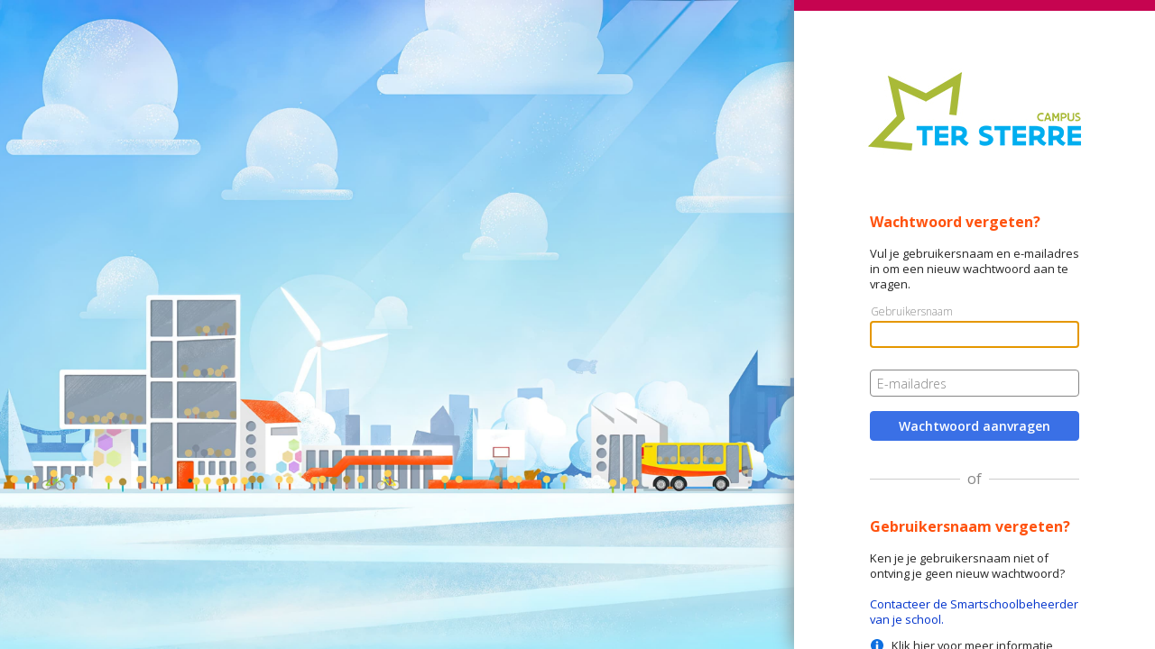

--- FILE ---
content_type: text/html; charset=UTF-8
request_url: https://tersterre-sgr26.smartschool.be/password-recovery
body_size: 4521
content:


<!DOCTYPE html>
<!--
  ___ __  __   _   ___ _____ ___  ___ _  _  ___   ___  _
 / __|  \/  | /_\ | _ \_   _/ __|/ __| || |/ _ \ / _ \| |
 \__ \ |\/| |/ _ \|   / | | \__ \ (__| __ | (_) | (_) | |__
 |___/_|  |_/_/ \_\_|_\ |_| |___/\___|_||_|\___/ \___/|____|

-->
<html lang="nl">
    <head>
                    <title>GO! SBSO Sterrebos - campus Ter Sterre - Smartschool</title>
            <meta charset="utf-8">
            <meta http-equiv="x-ua-compatible" content="ie=edge">
                            <link rel="icon" href="https://static4.smart-school.net/smsc/svg/favicon/favicon.svg">
                <link rel="mask-icon" href="https://static6.smart-school.net/smsc/svg/favicon/mask-icon.svg" color="#ff520e">
                <link rel="apple-touch-icon" href="https://static6.smart-school.net/smsc/img/favicon/apple-touch-icon.png">
                <link rel="manifest" href="/manifest.json">
                                            <meta name="viewport" content="width=device-width, initial-scale=1">
                    
                
        <!-- jQuery & jQueryUI -->
                    <script type="text/javascript" src="https://static2.smart-school.net/smsc/resources/jquery/3.7.1/jquery.min.rev-516d063a4e.js"></script>
    
                    <script type="text/javascript" src="https://static4.smart-school.net/smsc/resources/jqueryui/1.14.1/jquery-ui.min.rev-0816c7a90b.js"></script>
    
                    <link href="https://static2.smart-school.net/smsc/resources/jqueryui/1.14.1/jquery-ui.min.rev-2a8c817ccb.css" rel="stylesheet" />
    

                                                <link href="https://static4.smart-school.net/production/Topnav/main.rev-fcb0f212af.css" rel="stylesheet" />
    
                    
                            <link href="https://static2.smart-school.net/production/Authentication/login/main-built.rev-b3b8b24449.css" rel="stylesheet" />
    
            
                        <!-- TinyMCE HEAD -->
                                    <!-- javascriptContent HEAD -->
            <script type="text/javascript">
        if(!window.SMSC) window.SMSC = {};
        if(!window.SMSC.languagehash) window.SMSC.languageHash = {};

                    window.SMSC.languageHash['general_legacy'] = {
                'nl': { 
                    'version': 'd07e7840a1'
                },
                'fr': { 
                    'version': '352beed2b7' 
                },
            };
                    window.SMSC.languageHash['general_buttons'] = {
                'nl': { 
                    'version': '6cf6c5fb39'
                },
                'fr': { 
                    'version': 'fd25a32d59' 
                },
            };
                    window.SMSC.languageHash['component_period'] = {
                'nl': { 
                    'version': '8898467ca6'
                },
                'fr': { 
                    'version': '897c033bc3' 
                },
            };
                    window.SMSC.languageHash['component_dialog'] = {
                'nl': { 
                    'version': 'e773492625'
                },
                'fr': { 
                    'version': '2009955a93' 
                },
            };
                    window.SMSC.languageHash['component_router'] = {
                'nl': { 
                    'version': 'ab728714b7'
                },
                'fr': { 
                    'version': '26d252a690' 
                },
            };
                    window.SMSC.languageHash['component_sidebar'] = {
                'nl': { 
                    'version': 'd5d8125ac9'
                },
                'fr': { 
                    'version': 'cdfe8a2b2f' 
                },
            };
            </script>

        <!-- javascriptURL HEAD -->
                        
                <!-- javascriptContent HEAD -->
                        
                    </head>
    <body class="go modern-ui modern-ui--larger-font">
                            		<div id="smscMain" class="smscMain showLeftNav" tabindex="-1">
			        <div class="login-app">
        <div class="login-app__container">
            <div class="login-app__left">
                	
<div class="js-hero-image hero-image">
    <picture>
		        <source type="image/jpeg" srcset="/asset/view/bf352cad-6011-4dd1-bd5f-2aa8a742b0d0/01-02_winter.jpg">
			        		<img loading="lazy" data-image="/asset/view/bf352cad-6011-4dd1-bd5f-2aa8a742b0d0/01-02_winter.jpg"/>
					    </picture>

	</div>


            </div>

            <div class="login-app__right">
                <div class="login-app__top">
                    <div class="login-app__platform-indicator"></div>
                                            <a href="https://www.tersterre.be/" target="_blank" class="login-app__school-logo" style='background-image: url(/logo)'></a>
                                        <div class="login-app__form">
                        <div class="login-app__infoblock login-app__infoblock--black">
                            <h2 class="login-app__infoblock--title title--2">Wachtwoord vergeten?</h2>
                            Vul je gebruikersnaam en e-mailadres in om een nieuw wachtwoord aan te vragen.
                        </div>

                        <form class="form" name="password_recovery_form" method="post">
                        <div>
                            <div class="float-label"><input type="text" id="password_recovery_form__username" name="password_recovery_form[_username]" required="required" class="float-label__input" autofocus /><label for="password_recovery_form__username" class="required">
        <span class="">Gebruikersnaam</span>
        </label></div>

                            <div class="float-label"><input type="email" id="password_recovery_form__email" name="password_recovery_form[_email]" required="required" class="float-label__input"  /><label for="password_recovery_form__email" class="required">
        <span class="">E-mailadres</span>
        </label></div>
                        </div>

                        
                        <button class="smscButton blue smscButton--top-margin" type="submit">Wachtwoord aanvragen</button>
                        <input type="hidden" id="password_recovery_form__token" name="password_recovery_form[_token]" class="float-label__input"  value="73c35babdcd6239df18c16d293bb05ee.f7iDn3zriOu-pNaKML3kUf2E8Xb6Rw6WpW56c5iPMYI.Dtrm1yacy6T2iYK7BfyiMqfVyCmxDHTvyRgWSqjKBfA0jdnXCNKwgPPp7g" /></form>


                        <span class="login-app__title login-app__title--separator">
                            <div class="login-app__title--or">of</div>
                        </span>


                        <div class="login-app__infoblock login-app__infoblock--black">
                            <h2 class="login-app__infoblock--title title--2">Gebruikersnaam vergeten?</h2>
                            <div class="login-app__infoblock--margin-bottom">
                                Ken je je gebruikersnaam niet of ontving je geen nieuw wachtwoord?
                                <br/>
                                <br/>
                                                                    <a href="https://www.tersterre.be/" target="_blank">Contacteer de Smartschoolbeheerder van je school.</a>
                                                            </div>
                            <a target="_blank" href="https://www.smartschool.be/help/ik-ken-mijn-wachtwoord-niet-meer/" class="login-app__linkbutton login-app__linkbutton--info">
                                Klik hier voor meer informatie
                            </a>
                            <a href="/login"
                              class="login-app__linkbutton login-app__linkbutton--back">Terug naar aanmelden
                            </a>
                        </div>
                    </div>
                </div>

                <div class="login-app__bottom">
                  <a id="smartschoolAppLinkIos" class="login-app__smartschool-app hidden" href="https://itunes.apple.com/be/app/smartschool/id440472448?mt=8" target="_blank">
                      Smartschool App
                  </a>
                  <a id="smartschoolAppLinkAndroid" class="login-app__smartschool-app hidden" href="https://play.google.com/store/apps/details?id=be.smartschool.mobile" target="_blank">
                      Smartschool App
                  </a>
                  <a id="smartschoolAppLinkWebsite" class="login-app__smartschool-app" href="https://www.smartschool.be/apps/app/" target="_blank">
                      Smartschool App
                  </a>
                  <span class="link-divider">&bull;</span>
                  <a class="login-app__privacy" href="https://www.smartschool.be/aanmelden/" target="_blank">
                      Help
                  </a>
                  <span class="link-divider">&bull;</span>
                  <a class="login-app__privacy" href="https://www.smartschool.be/privacy/" target="_blank">
                      Privacy
                  </a>
                </div>
            </div>
        </div>
    </div>
    		</div>
                                    
                            
        <!-- javascript variables -->
        <script type="text/javascript">var SMSC = SMSC || {};</script>
                                        <script type="text/javascript">$.extend(true, SMSC, JSON.parse('\u005B\u005D'));</script>

                                    <script type="text/javascript">$.extend(true, SMSC, JSON.parse('\u007B\u0022lang\u0022\u003A\u007B\u0022browsercheck_title\u0022\u003A\u0022Helaas,\u0020je\u0020browser\u0020wordt\u0020niet\u0020ondersteund\u0022,\u0022browsercheck_info\u0022\u003A\u0022Het\u0020spijt\u0020ons,\u0020maar\u0020je\u0020surft\u0020met\u0020een\u0020verouderde\u0020browser\u0020of\u0020met\u0020een\u0020browser\u0020die\u0020niet\u0020wordt\u0020ondersteund\u0020door\u0020Smartschool.\u0020Enkel\u0020de\u0020browsers\u0020Chrome,\u0020Firefox,\u0020Edge\u0020en\u0020Safari\u0020worden\u0020ondersteund\u0020voor\u0020het\u0020gebruik\u0020van\u0020Smartschool.\u0020\u003Cstrong\u003E\u0020Gebruik\u0020steeds\u0020de\u0020meest\u0020recente\u0020versie.\u0020\u003Cstrong\u003E\u0022,\u0022browsercheck_browser_chrome\u0022\u003A\u0022Chrome\u0022,\u0022browsercheck_browser_firefox\u0022\u003A\u0022Firefox\u0022,\u0022browsercheck_browser_msedge\u0022\u003A\u0022Microsoft\u0020Edge\u0022,\u0022browsercheck_browser_safari\u0022\u003A\u0022Safari\u0022,\u0022browsercheck_allow_continue\u0022\u003A\u0022Dit\u0020venster\u0020sluiten\u0020en\u0020doorgaan\u0020naar\u0020de\u0020aanmeldpagina\u0022,\u0022do_google_logout_title\u0022\u003A\u0022Nog\u0020aangemeld\u0020in\u0020Google\u0020Workspace\u0022,\u0022do_google_logout_message\u0022\u003A\u0022Je\u0020had\u0020aangemeld\u0020in\u0020Smartschool\u0020via\u0020de\u0020koppeling\u0020met\u0020Google\u0020Workspace.\u0020Na\u0020het\u0020afmelden\u0020in\u0020Smartschool\u0020ben\u0020je\u0020\u003Cb\u003Eniet\u0020automatisch\u0020afgemeld\u0020in\u0020Google\u0020Workspace\u003C\\\/b\u003E.\u0020Werk\u0020je\u0020op\u0020een\u0020publieke\u0020computer\u0020\u0028vb.\u0020op\u0020school\u0029\u0020dan\u0020raden\u0020we\u0020je\u0020aan\u0020om\u0020ook\u0020in\u0020Google\u0020Workspace\u0020af\u0020te\u0020melden.\u0022,\u0022do_google_logout_ok\u0022\u003A\u0022OK\u0022,\u0022do_office365_logout_title\u0022\u003A\u0022Nog\u0020aangemeld\u0020in\u0020Office\u0020365\u0022,\u0022do_office365_logout_message\u0022\u003A\u0022Je\u0020had\u0020aangemeld\u0020in\u0020Smartschool\u0020via\u0020de\u0020koppeling\u0020met\u0020Office\u0020365.\u0020Na\u0020het\u0020afmelden\u0020in\u0020Smartschool\u0020ben\u0020je\u0020\u003Cb\u003Eniet\u0020automatisch\u0020afgemeld\u0020in\u0020Office\u0020365\u003C\\\/b\u003E.\u0020Werk\u0020je\u0020op\u0020een\u0020publieke\u0020computer\u0020\u0028vb.\u0020op\u0020school\u0029\u0020dan\u0020raden\u0020we\u0020je\u0020aan\u0020om\u0020ook\u0020in\u0020Office\u0020365\u0020af\u0020te\u0020melden.\u0022,\u0022do_office365_logout_ok\u0022\u003A\u0022OK\u0022\u007D\u007D'));</script>

        <script type="text/javascript">$.extend(true, SMSC, JSON.parse('\u007B\u0022browserCheck\u0022\u003Afalse\u007D'));</script>

            <script type="text/javascript">$.extend(true, SMSC, JSON.parse('\u007B\u0022quickSearch\u0022\u003A\u007B\u0022quicksearch.search_placeholder\u0022\u003A\u0022Zoeken...\u0022,\u0022quicksearch.search_option_own\u002Dplatform\u002Donly\u0022\u003A\u0022Enkel\u0020in\u0020eigen\u0020platform\u0020zoeken\u0022,\u0022quicksearch.search_option_include\u002Ddeleted\u0022\u003A\u0022Ook\u0020\u003Cspan\u0020style\u003D\\\u0022color\u003A\u0023E30000\u003B\u0020font\u002Dweight\u003A\u0020bold\u003B\\\u0022\u003Everwijderde\u003C\\\/span\u003E\u0020gebruikers\u0020tonen\u0022,\u0022quicksearch.default_deleted_string\u0022\u003A\u0022verwijderd\u0022,\u0022quicksearch.search_not_found\u0022\u003A\u0022We\u0020hebben\u0020__SEARCHSTRING__\u0020niet\u0020gevonden.\u0020Probeer\u0020een\u0020andere\u0020zoekterm.\u0022,\u0022quicksearch.search_subtitle_suggestions\u0022\u003A\u0022Suggesties\u0022,\u0022quicksearch.currentUser\u0022\u003A\u0022Aangemelde\u0020gebruiker\u0022,\u0022quicksearch.me\u0022\u003A\u0022Mezelf\u0022,\u0022quicksearch.all_students\u0022\u003A\u0022Alle\u0020leerlingen\u0022,\u0022planner.user_role.1\u0022\u003A\u0022Alle\u0020leerlingen\u0022,\u0022quicksearch.unassigned\u0022\u003A\u0022Niemand\u0022,\u0022quicksearch.search_subtitle_favourites\u0022\u003A\u0022Favorieten\u0022,\u0022quicksearch.mark_as_favourite\u0022\u003A\u0022Toevoegen\u0020aan\u0020favorieten\u0022,\u0022quicksearch.discard_as_favourite\u0022\u003A\u0022Verwijderen\u0020uit\u0020favorieten\u0022,\u0022quicksearch.co_account_type_\u002D1\u0022\u003A\u0022hoofdaccounts\u0022,\u0022quicksearch.co_account_type_\u002D2\u0022\u003A\u0022alle\u0020co\u002Daccounts\u0022,\u0022property.co\u002Daccount\u002Dtype.main\u0022\u003A\u0022Hoofdaccounts\u0022,\u0022bubble_coaccountfilter_title\u0022\u003A\u0022Specifieke\u0020accounttypes\u0020voor\u0020deze\u0020groep\\\/klas\u0020selecteren\u0022,\u0022bubble_coaccountfilter_tokeninput_emptystate\u0022\u003A\u0022Zoek\u0020naar\u0020accounttypes\u0022,\u0022bubble_coaccountfilter_quickfilter_title\u0022\u003A\u0022Snelle\u0020filters\u0022,\u0022quicksearch_clear_selection\u0022\u003A\u0022Selectie\u0020verwijderen\u0022,\u0022\u0025quick\u002Dsearch.co\u002Daccount\u002Dfilter.main\u002Daccounts\u0025\u0022\u003A\u0022Hoofdaccounts\u0022,\u0022\u0025quick\u002Dsearch.co\u002Daccount\u002Dfilter.all\u002Dco\u002Daccounts\u0025\u0022\u003A\u0022alle\u0020Co\u002Daccounts\u0022,\u0022\u0025quick\u002Dsearch.co\u002Daccount\u002Dfilter.non\u002Dprofessional\u002Dco\u002Daccounts\u0025\u0022\u003A\u0022Familie\u0022\u007D,\u0022vars\u0022\u003A\u007B\u0022isGO\u0022\u003Atrue,\u0022locale\u0022\u003A\u0022nl\u0022,\u0022userPictureDomain\u0022\u003A\u0022https\u003A\\\/\\\/userpicture20.smartschool.be\u0022\u007D\u007D'));</script>

            <script type="text/javascript">$.extend(true, SMSC, JSON.parse('\u005B\u005D'));</script>


          
        <!-- javascriptContent Body  -->
                                
                                <script type="text/javascript">$.extend(true, SMSC, JSON.parse('\u007B\u0022topnav\u0022\u003A\u007B\u0022lang\u0022\u003A\u007B\u0022badge\u0022\u003A\u007B\u0022badge_unread_notifs\u0022\u003A\u0022Ongelezen\u0020meldingen\u0022\u007D,\u0022courses\u0022\u003A\u007B\u0022courses_menu_title\u0022\u003A\u0022Vakken\u0022,\u0022courses_menu_search_placeholder\u0022\u003A\u0022Zoek\u0020naar\u0020een\u0020vak\u0022,\u0022courses_menu_no_courses\u0022\u003A\u0022Geen\u0020vakken\u0020gevonden\u0022,\u0022add_to_favourites\u0022\u003A\u0022Aan\u0020favorieten\u0020toevoegen\u0022,\u0022remove_from_favourites\u0022\u003A\u0022Uit\u0020favorieten\u0020verwijderen\u0022\u007D,\u0022filter\u0022\u003A\u007B\u0022filter_sections_communication\u0022\u003A\u0022Communicatie\u0022,\u0022filter_sections_files\u0022\u003A\u0022Bestanden\u0022,\u0022filter_sections_mycourses\u0022\u003A\u0022Vakken\u0022,\u0022filter_sections_others\u0022\u003A\u0022Anderen\u0022,\u0022filter_options_sort_filter\u0022\u003A\u0022Sorteren\u0020en\u0020filteren\u0022,\u0022filter_filter_sort\u0022\u003A\u0022Sortering\u0022,\u0022filter_filter_bydate\u0022\u003A\u0022Filter\u0020op\u0020periode\u0022\u007D,\u0022go\u0022\u003A\u007B\u0022link.go.name\u0022\u003A\u0022GO\u0021\u0022,\u0022link.go_pro.name\u0022\u003A\u0022GO\u0021\u0020pro\u0022,\u0022link.go_training.name\u0022\u003A\u0022GO\u0021\u0020ondersteuningsaanbod\u0022,\u0022link.go_parents.name\u0022\u003A\u0022GO\u0021\u0020ouders\u0022,\u0022link.go_clb.name\u0022\u003A\u0022GO\u0021\u0020CLB\u0022,\u0022link.go_pro_curricula.name\u0022\u003A\u0022GO\u0021\u0020pro\u0020leerplannen\u0022,\u0022courses_menu_title\u0022\u003A\u0022Mijn\u0020virtuele\u0020ruimtes\u0022,\u0022link_menu_title\u0022\u003A\u0022Snel\u0020naar\u0022,\u0022curriculum_menu_title\u0022\u003A\u0022GO\u0021\u0020leerplannen\u0022,\u0022link_virtualSpace\u0022\u003A\u0022Op\u0020virtuele\u0020ruimtes\u0020van\u0020het\u0020GO\u0021\u0020abonneren\u0022\u007D,\u0022links\u0022\u003A\u007B\u0022go_to_management\u0022\u003A\u0022Links\u0020beheren\u0022,\u0022no_links_management\u0022\u003A\u0022Geen\u0020links\u0020voor\u0020jou\u0020beschikbaar\u0022,\u0022no_links\u0022\u003A\u0022Geen\u0020links\u0020voor\u0020jou\u0020beschikbaar\u0022\u007D,\u0022notifications\u0022\u003A\u007B\u0022notifs_placeholder\u0022\u003A\u0022Er\u0020zijn\u0020geen\u0020meldingen.\u0020Je\u0020bent\u0020volledig\u0020up\u002Dto\u002Ddate\u0021\u0022,\u0022notifs_toggle\u0022\u003A\u0022Nieuwe\u0020meldingen\u0020tonen\u0020als\u0020pop\u002Dup\u0022,\u0022notifs_toggle_on\u0022\u003A\u0022Aan\u0022,\u0022notifs_toggle_off\u0022\u003A\u0022Uit\u0022,\u0022notifs_settings\u0022\u003A\u0022Instellingen\u0022,\u0022notifs_clear\u0022\u003A\u0022Alles\u0020wissen\u0022,\u0022notifs_error\u0022\u003A\u0022Het\u0020ophalen\u0020van\u0020de\u0020meldingen\u0020is\u0020mislukt.\u0020Vernieuw\u0020de\u0020pagina\u0020en\u0020probeer\u0020opnieuw.\u0022\u007D,\u0022notification\u0022\u003A\u007B\u0022notif_mark_as_read\u0022\u003A\u0022Uit\u0020de\u0020lijst\u0020verwijderen\u0022\u007D,\u0022profile\u0022\u003A\u007B\u0022profile_img_alt\u0022\u003A\u0022Profiel\u0020afbeelding\u0022\u007D,\u0022search\u0022\u003A\u007B\u0022search_input_placeholder\u0022\u003A\u0022Zoeken\u0022,\u0022search_results_placeholder\u0022\u003A\u0022Waar\u0020ben\u0020je\u0020naar\u0020op\u0020zoek\u003F\u0022,\u0022search_more_results\u0022\u003A\u0022Toon\u0020meer\u0020resultaten\u0022,\u0022search_no_results\u0022\u003A\u0022Er\u0020werden\u0020geen\u0020resultaten\u0020gevonden.\u0022,\u0022search_searching\u0022\u003A\u0022Bezig\u0020met\u0020zoeken\u0020...\u0022,\u0022search_info\u0022\u003A\u0022Geef\u0020een\u0020zoekterm\u0020in\u0020en\u0020druk\u0020op\u0020enter\u0020om\u0020te\u0020zoeken.\u0022,\u0022search_from\u0022\u003A\u0022van\u0022,\u0022search_to\u0022\u003A\u0022naar\u0022,\u0022search_module_persons\u0022\u003A\u0022Personen\u0022,\u0022search_time_all\u0022\u003A\u0022Toon\u0020alles\u0022,\u0022search_time_today\u0022\u003A\u0022Vandaag\u0022,\u0022search_time_last_7_days\u0022\u003A\u0022Deze\u0020week\u0022,\u0022search_time_last_30_days\u0022\u003A\u0022Deze\u0020maand\u0022,\u0022search_time_current_schoolyear\u0022\u003A\u0022Dit\u0020schooljaar\u0022,\u0022search_checkbox_own_platform\u0022\u003A\u0022Enkel\u0020in\u0020eigen\u0020platform\u0020zoeken\u0022\u007D,\u0022toast\u0022\u003A\u007B\u0022toast_close\u0022\u003A\u0022Sluiten\u0022\u007D,\u0022toaster\u0022\u003A\u007B\u0022toaster_sessionextender_title\u0022\u003A\u0022Wilt\u0020u\u0020aangemeld\u0020blijven\u003F\u0022,\u0022toaster_sessionextender_description\u0022\u003A\u0022U\u0020wordt\u0020automatisch\u0020afgemeld\u0020binnen\u0020___id___\u0020seconden.\u0022,\u0022toaster_sessionextender_button\u0022\u003A\u0022OK\u0022\u007D\u007D\u007D\u007D'));</script>

            <!-- Javascript_Topnav -->
                            <!-- Javascript_Body_Urls -->
                        
                <!-- Javascript_requirejs_Urls -->
                        
        		<!-- Javascript_legacy_stealjs_Urls -->
                        
                
        <!-- Javascript_symfony -->
                                    <script type="text/javascript" src="https://static4.smart-school.net/production/Authentication/login/main-built.rev-697eb0bd00.js"></script>
    
                        
                
        <!-- Sentry -->
        
<script>
    window.sentryOnLoad = function() {
        Sentry.init({"sampleRate":0.1,"tracesSampleRate":0.005,"replaysSessionSampleRate":0.001,"replaysOnErrorSampleRate":0.05,"environment":"production",
            dsn: "https://9ad77b6a87396b7f63935c755ea1d6b9@sentry.smartbit.be/4",
            integrations: [
                Sentry.browserTracingIntegration(),
                Sentry.replayIntegration({
                    workerUrl: "https://static2.smart-school.net/smsc/resources/sentry/worker.min.rev-fa05449192.js",
                    block: ["[style*=userpicture]"]
                })
            ]
        }
        );

        Sentry.setContext("screen", {
            width: window.innerWidth,
            height: window.innerHeight
        });
    };
</script>
 <script src="/smsc/resources/sentry/sdk/8.55.0/bundle.tracing.replay.min.js" onload="window.sentryOnLoad()"></script>
    </body>
</html>


--- FILE ---
content_type: text/css
request_url: https://static4.smart-school.net/production/Topnav/main.rev-fcb0f212af.css
body_size: 44142
content:
@import url(https://fonts.googleapis.com/css?family=Open+Sans:300,300italic,400,400italic,600,600italic,700,700italic&subset=latin,latin-ext);.topnav-scope .breadcrumb-group{display:flex}.topnav-scope .breadcrumb-group>.breadcrumb,.topnav-scope .breadcrumb-group>.breadcrumb-divider{flex-shrink:0}.topnav-scope .breadcrumb{color:#868686;font-weight:600;max-width:300px;overflow:hidden;text-overflow:ellipsis;white-space:nowrap}.topnav-scope .breadcrumb:hover{color:#278dd7;cursor:pointer;text-decoration:underline}.topnav-scope .breadcrumb[disabled]{pointer-events:none}.topnav-scope .breadcrumb-divider{color:#868686;font-weight:600;margin:0 .667rem}.topnav-scope .breadcrumb-divider:last-child{display:none}.topnav-scope input[type=search].bootstrap__input.input.search-input{background-color:#fff;background-image:url(/smsc/svg/search_dark/search_dark_16x16.svg);background-position:right .667rem center;background-repeat:no-repeat;background-size:16px;min-width:100px;padding-right:calc(1rem + 16px)}.topnav-scope input[type=search].bootstrap__input.input.search-input::-ms-clear{display:none}.topnav-scope input[type=search].bootstrap__input.input.search-input.error{color:#e30000}.topnav-scope input[type=search].bootstrap__input.input.search-input:disabled{background-image:url(/smsc/svg/search_light/search_light_16x16.svg)}.topnav-scope .image-label{align-items:center;display:flex}.topnav-scope .image-label__img{margin-right:.667rem;max-height:2rem;max-width:2rem}.topnav-scope .icon-label.icon-label--info{background-position:left 2px;display:flex;flex-direction:column;min-height:24px;padding-top:0}.topnav-scope .icon-label.icon-label--ellipsis .icon-label__text{overflow:hidden;text-overflow:ellipsis;white-space:nowrap}.topnav-scope .icon-label__info{color:#868686;font-size:.833rem;text-transform:uppercase}.topnav-scope label.radiobutton{align-items:center;display:inline-flex;margin:0}.topnav-scope label.radiobutton input[type=radio]{-webkit-appearance:none;-moz-appearance:none;appearance:none;background-image:url(/smsc/svg/radiobutton_14/radiobutton_14_14x14.svg);background-position:0 0;background-repeat:no-repeat;background-size:14px;flex:0 0 14px;height:14px;margin-right:.667rem;width:14px}.topnav-scope label.radiobutton input[type=radio]:checked{background-image:url(/smsc/svg/radiobutton_14_selected/radiobutton_14_selected_14x14.svg)}.topnav-scope label.radiobutton input[type=radio]:disabled{background-image:url(/smsc/svg/radiobutton_14_trans/radiobutton_14_trans_14x14.svg);cursor:default}.topnav-scope label.radiobutton input[type=radio]:disabled+*{color:#868686;cursor:default}.topnav-scope label.radiobutton input[type=radio]:checked:disabled{background-image:url(/smsc/svg/radiobutton_14_disabled_trans/radiobutton_14_disabled_trans_14x14.svg)}.topnav-scope .radiobutton-group{display:flex;flex-direction:column;margin-bottom:2rem}.topnav-scope .radiobutton-group .radiobutton--color-select,.topnav-scope .radiobutton-group label.radiobutton{margin-bottom:.667rem}.topnav-scope .radiobutton-group--color-select{flex-direction:row;flex-wrap:wrap}.topnav-scope .radiobutton-group--color-select .custom-checkmark-radiobutton-wrapper{display:flex;position:relative}.topnav-scope .radiobutton-group--color-select .custom-checkmark-radiobutton-wrapper .radiobutton--custom-checkmark{background-color:transparent;display:none;height:32px;pointer-events:none;position:absolute;transition:none;transition-property:none;width:32px}.topnav-scope .radiobutton-group--color-select .custom-checkmark-radiobutton-wrapper input[type=radio].radiobutton--color-select{transition-property:color,background-color}.topnav-scope .radiobutton-group--color-select .custom-checkmark-radiobutton-wrapper input[type=radio].radiobutton--color-select:checked{background-image:none;border:3px solid #000}.topnav-scope .radiobutton-group--color-select .custom-checkmark-radiobutton-wrapper input[type=radio].radiobutton--color-select:checked.silver{background-image:none}.topnav-scope .radiobutton-group--color-select .custom-checkmark-radiobutton-wrapper input[type=radio].radiobutton--color-select:checked~.radiobutton--custom-checkmark{align-items:center;display:inline-flex;justify-content:center}.topnav-scope .radiobutton-group--color-select input[type=radio].radiobutton--color-select{-webkit-appearance:none;-moz-appearance:none;appearance:none;background-position:50%;background-repeat:no-repeat;background-size:24px;border-radius:50%;height:32px;margin-bottom:.667rem;margin-right:.667rem;width:32px}.topnav-scope .radiobutton-group--color-select input[type=radio].radiobutton--color-select:checked{background-image:url(/smsc/svg/check_white_ic_action/check_white_ic_action_16x16.svg)}.topnav-scope .radiobutton-group--color-select input[type=radio].radiobutton--color-select:checked.silver{background-image:url(/smsc/svg/check_vantablack_ic_action/check_vantablack_ic_action_16x16.svg)}.topnav-scope .radiobutton-group--color-select input[type=radio].radiobutton--color-select.tint-100{border-style:solid;border-width:1px}.topnav-scope .radiobutton-group--color-select input[type=radio].radiobutton--color-select.tint-100:checked{border-color:transparent}.topnav-scope .radiobutton-group--color-select input[type=radio].radiobutton--color-select.tint-100:checked.red{--color:#fff;--border-color:transparent;--background-color:red;--color--hover:#bfbfbf;--background-color--hover:#e00000;--border-color--hover:transparent;--color--hover:#fff;--color--active:#fff;--background-color--active:#c00;--border-color--active:transparent;background-color:red;border-color:transparent;color:#fff}.topnav-scope .radiobutton-group--color-select input[type=radio].radiobutton--color-select.tint-100:checked.red:hover{--color:#fff;--border-color:transparent;--background-color:#a60000;--color--hover:#bfbfbf;--background-color--hover:#870000;--border-color--hover:transparent;--color--hover:#fff;--color--active:#fff;--background-color--active:#730000;--border-color--active:transparent;background-color:#a60000;border-color:transparent;color:#fff}.topnav-scope .radiobutton-group--color-select input[type=radio].radiobutton--color-select.tint-100:checked.brown{--color:#fff;--border-color:transparent;--background-color:#b26714;--color--hover:#bfbfbf;--background-color--hover:#965711;--border-color--hover:transparent;--color--hover:#fff;--color--active:#fff;--background-color--active:#844c0f;--border-color--active:transparent;background-color:#b26714;border-color:transparent;color:#fff}.topnav-scope .radiobutton-group--color-select input[type=radio].radiobutton--color-select.tint-100:checked.brown:hover{--color:#fff;--border-color:transparent;--background-color:#794308;--color--hover:#bfbfbf;--background-color--hover:#5c3306;--border-color--hover:transparent;--color--hover:#fff;--color--active:#fff;--background-color--active:#492905;--border-color--active:transparent;background-color:#794308;border-color:transparent;color:#fff}.topnav-scope .radiobutton-group--color-select input[type=radio].radiobutton--color-select.tint-100:checked.orange{--color:#fff;--border-color:transparent;--background-color:#ff7112;--color--hover:#bfbfbf;--background-color--hover:#f26100;--border-color--hover:transparent;--color--hover:#fff;--color--active:#fff;--background-color--active:#de5900;--border-color--active:transparent;background-color:#ff7112;border-color:transparent;color:#fff}.topnav-scope .radiobutton-group--color-select input[type=radio].radiobutton--color-select.tint-100:checked.orange:hover{--color:#fff;--border-color:transparent;--background-color:#a64804;--color--hover:#bfbfbf;--background-color--hover:#883b03;--border-color--hover:transparent;--color--hover:#fff;--color--active:#fff;--background-color--active:#743203;--border-color--active:transparent;background-color:#a64804;border-color:transparent;color:#fff}.topnav-scope .radiobutton-group--color-select input[type=radio].radiobutton--color-select.tint-100:checked.tangerine{--color:#fff;--border-color:transparent;--background-color:#ff9301;--color--hover:#bfbfbf;--background-color--hover:#e18200;--border-color--hover:transparent;--color--hover:#fff;--color--active:#fff;--background-color--active:#cd7600;--border-color--active:transparent;background-color:#ff9301;border-color:transparent;color:#fff}.topnav-scope .radiobutton-group--color-select input[type=radio].radiobutton--color-select.tint-100:checked.tangerine:hover{--color:#fff;--border-color:transparent;--background-color:#a66100;--color--hover:#bfbfbf;--background-color--hover:#874f00;--border-color--hover:transparent;--color--hover:#fff;--color--active:#fff;--background-color--active:#734300;--border-color--active:transparent;background-color:#a66100;border-color:transparent;color:#fff}.topnav-scope .radiobutton-group--color-select input[type=radio].radiobutton--color-select.tint-100:checked.yellow{--color:#4d4409;--border-color:transparent;--background-color:#ffd531;--color--hover:#000;--background-color--hover:#ffcf12;--border-color--hover:transparent;--color--active:#4d4409;--background-color--active:#fdc900;--border-color--active:transparent;background-color:#ffd531;border-color:transparent;color:#4d4409}.topnav-scope .radiobutton-group--color-select input[type=radio].radiobutton--color-select.tint-100:checked.yellow:hover{--color:#4d4409;--border-color:transparent;--background-color:#a68e19;--color--hover:#000;--background-color--hover:#8b7715;--border-color--hover:transparent;--color--active:#4d4409;--background-color--active:#7a6812;--border-color--active:transparent;background-color:#a68e19;border-color:transparent;color:#4d4409}.topnav-scope .radiobutton-group--color-select input[type=radio].radiobutton--color-select.tint-100:checked.grass{--color:#384c09;--border-color:transparent;--background-color:#b2eb31;--color--hover:#000;--background-color--hover:#a7e716;--border-color--hover:transparent;--color--active:#384c09;--background-color--active:#9ad415;--border-color--active:transparent;background-color:#b2eb31;border-color:transparent;color:#384c09}.topnav-scope .radiobutton-group--color-select input[type=radio].radiobutton--color-select.tint-100:checked.grass:hover{--color:#fff;--border-color:transparent;--background-color:#769f1a;--color--hover:#bfbfbf;--background-color--hover:#628516;--border-color--hover:transparent;--color--hover:#fff;--color--active:#fff;--background-color--active:#557313;--border-color--active:transparent;background-color:#769f1a;border-color:transparent;color:#fff}.topnav-scope .radiobutton-group--color-select input[type=radio].radiobutton--color-select.tint-100:checked.green{--color:#000;--border-color:transparent;--background-color:#3bd63d;--color--hover:#000;--background-color--hover:#2ac82c;--border-color--hover:transparent;--color--active:#000;--background-color--active:#26b828;--border-color--active:transparent;background-color:#3bd63d;border-color:transparent;color:#000}.topnav-scope .radiobutton-group--color-select input[type=radio].radiobutton--color-select.tint-100:checked.green:hover{--color:#fff;--border-color:transparent;--background-color:#219023;--color--hover:#bfbfbf;--background-color--hover:#1b771d;--border-color--hover:transparent;--color--hover:#fff;--color--active:#fff;--background-color--active:#176719;--border-color--active:transparent;background-color:#219023;border-color:transparent;color:#fff}.topnav-scope .radiobutton-group--color-select input[type=radio].radiobutton--color-select.tint-100:checked.olive{--color:#fff;--border-color:transparent;--background-color:#2b8114;--color--hover:#bfbfbf;--background-color--hover:#226710;--border-color--hover:transparent;--color--hover:#fff;--color--active:#fff;--background-color--active:#1c550d;--border-color--active:transparent;background-color:#2b8114;border-color:transparent;color:#fff}.topnav-scope .radiobutton-group--color-select input[type=radio].radiobutton--color-select.tint-100:checked.olive:hover{--color:#fff;--border-color:transparent;--background-color:#1a570a;--color--hover:#bfbfbf;--background-color--hover:#123c07;--border-color--hover:transparent;--color--hover:#fff;--color--active:#fff;--background-color--active:#0c2905;--border-color--active:transparent;background-color:#1a570a;border-color:transparent;color:#fff}.topnav-scope .radiobutton-group--color-select input[type=radio].radiobutton--color-select.tint-100:checked.mint{--color:#164730;--border-color:transparent;--background-color:#58e09e;--color--hover:#000;--background-color--hover:#3edb8f;--border-color--hover:transparent;--color--active:#164730;--background-color--active:#2dd885;--border-color--active:transparent;background-color:#58e09e;border-color:transparent;color:#164730}.topnav-scope .radiobutton-group--color-select input[type=radio].radiobutton--color-select.tint-100:checked.mint:hover{--color:#fff;--border-color:transparent;--background-color:#359667;--color--hover:#bfbfbf;--background-color--hover:#2d7f57;--border-color--hover:transparent;--color--hover:#fff;--color--active:#fff;--background-color--active:#28704d;--border-color--active:transparent;background-color:#359667;border-color:transparent;color:#fff}.topnav-scope .radiobutton-group--color-select input[type=radio].radiobutton--color-select.tint-100:checked.aqua{--color:#fff;--border-color:transparent;--background-color:#00b4e2;--color--hover:#bfbfbf;--background-color--hover:#009cc3;--border-color--hover:transparent;--color--hover:#fff;--color--active:#fff;--background-color--active:#008baf;--border-color--active:transparent;background-color:#00b4e2;border-color:transparent;color:#fff}.topnav-scope .radiobutton-group--color-select input[type=radio].radiobutton--color-select.tint-100:checked.aqua:hover{--color:#fff;--border-color:transparent;--background-color:#00799a;--color--hover:#bfbfbf;--background-color--hover:#00617b;--border-color--hover:transparent;--color--hover:#fff;--color--active:#fff;--background-color--active:#005167;--border-color--active:transparent;background-color:#00799a;border-color:transparent;color:#fff}.topnav-scope .radiobutton-group--color-select input[type=radio].radiobutton--color-select.tint-100:checked.blue{--color:#fff;--border-color:transparent;--background-color:#1b96f1;--color--hover:#bfbfbf;--background-color--hover:#0e86e0;--border-color--hover:transparent;--color--hover:#fff;--color--active:#fff;--background-color--active:#0d7bcc;--border-color--active:transparent;background-color:#1b96f1;border-color:transparent;color:#fff}.topnav-scope .radiobutton-group--color-select input[type=radio].radiobutton--color-select.tint-100:checked.blue:hover{--color:#fff;--border-color:transparent;--background-color:#0b63a4;--color--hover:#bfbfbf;--background-color--hover:#095287;--border-color--hover:transparent;--color--hover:#fff;--color--active:#fff;--background-color--active:#084674;--border-color--active:transparent;background-color:#0b63a4;border-color:transparent;color:#fff}.topnav-scope .radiobutton-group--color-select input[type=radio].radiobutton--color-select.tint-100:checked.violet{--color:#fff;--border-color:transparent;--background-color:#6046ff;--color--hover:#bfbfbf;--background-color--hover:#4627ff;--border-color--hover:transparent;--color--hover:#fff;--color--active:#fff;--background-color--active:#3413ff;--border-color--active:transparent;background-color:#6046ff;border-color:transparent;color:#fff}.topnav-scope .radiobutton-group--color-select input[type=radio].radiobutton--color-select.tint-100:checked.violet:hover{--color:#fff;--border-color:transparent;--background-color:#3a28a6;--color--hover:#bfbfbf;--background-color--hover:#31228d;--border-color--hover:transparent;--color--hover:#fff;--color--active:#fff;--background-color--active:#2c1e7d;--border-color--active:transparent;background-color:#3a28a6;border-color:transparent;color:#fff}.topnav-scope .radiobutton-group--color-select input[type=radio].radiobutton--color-select.tint-100:checked.purple{--color:#fff;--border-color:transparent;--background-color:#9559cd;--color--hover:#bfbfbf;--background-color--hover:#8641c6;--border-color--hover:transparent;--color--hover:#fff;--color--active:#fff;--background-color--active:#7c38bb;--border-color--active:transparent;background-color:#9559cd;border-color:transparent;color:#fff}.topnav-scope .radiobutton-group--color-select input[type=radio].radiobutton--color-select.tint-100:checked.purple:hover{--color:#fff;--border-color:transparent;--background-color:#613689;--color--hover:#bfbfbf;--background-color--hover:#512d73;--border-color--hover:transparent;--color--hover:#fff;--color--active:#fff;--background-color--active:#472864;--border-color--active:transparent;background-color:#613689;border-color:transparent;color:#fff}.topnav-scope .radiobutton-group--color-select input[type=radio].radiobutton--color-select.tint-100:checked.lavender{--color:#fff;--border-color:transparent;--background-color:#d956e0;--color--hover:#bfbfbf;--background-color--hover:#d33cdb;--border-color--hover:transparent;--color--hover:#fff;--color--active:#fff;--background-color--active:#cf2bd8;--border-color--active:transparent;background-color:#d956e0;border-color:transparent;color:#fff}.topnav-scope .radiobutton-group--color-select input[type=radio].radiobutton--color-select.tint-100:checked.lavender:hover{--color:#fff;--border-color:transparent;--background-color:#913396;--color--hover:#bfbfbf;--background-color--hover:#7b2b7f;--border-color--hover:transparent;--color--hover:#fff;--color--active:#fff;--background-color--active:#6c2670;--border-color--active:transparent;background-color:#913396;border-color:transparent;color:#fff}.topnav-scope .radiobutton-group--color-select input[type=radio].radiobutton--color-select.tint-100:checked.pink{--color:#fff;--border-color:transparent;--background-color:#ff2e97;--color--hover:#bfbfbf;--background-color--hover:#ff0f88;--border-color--hover:transparent;--color--hover:#fff;--color--active:#fff;--background-color--active:#fa007e;--border-color--active:transparent;background-color:#ff2e97;border-color:transparent;color:#fff}.topnav-scope .radiobutton-group--color-select input[type=radio].radiobutton--color-select.tint-100:checked.pink:hover{--color:#fff;--border-color:transparent;--background-color:#a61762;--color--hover:#bfbfbf;--background-color--hover:#8b1352;--border-color--hover:transparent;--color--hover:#fff;--color--active:#fff;--background-color--active:#791148;--border-color--active:transparent;background-color:#a61762;border-color:transparent;color:#fff}.topnav-scope .radiobutton-group--color-select input[type=radio].radiobutton--color-select.tint-100:checked.silver{--color:#000;--border-color:transparent;--background-color:#ddd;--color--hover:#000;--background-color--hover:#cecece;--border-color--hover:transparent;--color--active:#000;--background-color--active:#c4c4c4;--border-color--active:transparent;background-color:#ddd;border-color:transparent;color:#000}.topnav-scope .radiobutton-group--color-select input[type=radio].radiobutton--color-select.tint-100:checked.silver:hover{--color:#000;--border-color:transparent;--background-color:#b7b7b7;--color--hover:#000;--background-color--hover:#a8a8a8;--border-color--hover:transparent;--color--active:#000;--background-color--active:#9e9e9e;--border-color--active:transparent;background-color:#b7b7b7;border-color:transparent;color:#000}.topnav-scope .radiobutton-group--color-select input[type=radio].radiobutton--color-select.tint-100:checked.steel{--color:#fff;--border-color:transparent;--background-color:#91a0af;--color--hover:#bfbfbf;--background-color--hover:#7f91a2;--border-color--hover:transparent;--color--hover:#fff;--color--active:#fff;--background-color--active:#73869a;--border-color--active:transparent;background-color:#91a0af;border-color:transparent;color:#fff}.topnav-scope .radiobutton-group--color-select input[type=radio].radiobutton--color-select.tint-100:checked.steel:hover{--color:#fff;--border-color:transparent;--background-color:#677a8d;--color--hover:#bfbfbf;--background-color--hover:#5a6b7b;--border-color--hover:transparent;--color--hover:#fff;--color--active:#fff;--background-color--active:#516070;--border-color--active:transparent;background-color:#677a8d;border-color:transparent;color:#fff}.topnav-scope .radiobutton-group--color-select input[type=radio].radiobutton--color-select.tint-100:checked.black{--color:#fff;--border-color:transparent;--background-color:#272727;--color--hover:#bfbfbf;--background-color--hover:#181818;--border-color--hover:transparent;--color--hover:#fff;--color--active:#fff;--background-color--active:#0e0e0e;--border-color--active:transparent;background-color:#272727;border-color:transparent;color:#fff}.topnav-scope .radiobutton-group--color-select input[type=radio].radiobutton--color-select.tint-100:checked.black:hover{--color:#fff;--border-color:transparent;--background-color:#1d1d1d;--color--hover:#bfbfbf;--background-color--hover:#0e0e0e;--border-color--hover:transparent;--color--hover:#fff;--color--active:#fff;--background-color--active:#030303;--border-color--active:transparent;background-color:#1d1d1d;border-color:transparent;color:#fff}.topnav-scope div.btn.split-button{align-items:center;border-width:0;display:inline-flex;padding:0}.topnav-scope div.btn.split-button.disabled,.topnav-scope div.btn.split-button:disabled,.topnav-scope div.btn.split-button[disabled]{opacity:1}.topnav-scope div.btn.split-button .btn.split-button__button,.topnav-scope div.btn.split-button .btn.split-button__dropdown{border-collapse:collapse}.topnav-scope div.btn.split-button .btn.split-button__button:not(:last-child){border-bottom-right-radius:0;border-right-color:#fff;border-top-right-radius:0}.topnav-scope div.btn.split-button .btn.split-button__dropdown{min-width:unset;padding:0 calc(1.333rem - 3.5px)}.topnav-scope div.btn.split-button .btn.split-button__dropdown:not(:first-child){align-self:stretch;border-bottom-left-radius:0;border-top-left-radius:0}.topnav-scope div.btn.split-button .btn.split-button__dropdown:first-child{min-height:2rem}.topnav-scope div.btn.split-button.btn--danger .btn.split-button__dropdown:after,.topnav-scope div.btn.split-button.btn--primary .btn.split-button__dropdown:after{background-image:url(/smsc/svg/driehoek_droplist_down_white/driehoek_droplist_down_white_9x9.svg)}.topnav-scope div.btn.split-button.btn--warning .btn.split-button__dropdown:after{background-image:url(/smsc/svg/driehoek_droplist_down_black/driehoek_droplist_down_black_9x9.svg)}.topnav-scope .tile{border:1px solid transparent;border-radius:4px;color:inherit;cursor:pointer;display:flex;min-width:330px;padding:1.333rem 1.333rem 1.333rem .667rem}.topnav-scope .tile[disabled]{cursor:default;opacity:.45;pointer-events:none}.topnav-scope .tile__icon{background-position:left top .333rem;background-repeat:no-repeat;background-size:48px 48px;min-height:calc(48px + .333rem);min-width:72px;transition:background-position .15s ease-out,background-color .15s ease-out,margin .15s ease-out}.topnav-scope .tile__title{font-size:1.333rem;font-weight:600;margin-bottom:.667rem}.topnav-scope .tile:hover{background-color:#f1f1f1;border:1px solid #ccc;color:#262626;color:inherit;text-decoration:none}.topnav-scope .tile:hover .tile__icon{background-position-x:8px}@supports (display:grid){.topnav-scope .tile-group{grid-gap:2.667rem;display:grid;grid-auto-flow:row dense}@media only screen and (min-width:840px){.topnav-scope .tile-group{grid-template-columns:1fr 1fr}}@media only screen and (min-width:1200px){.topnav-scope .tile-group{grid-template-columns:1fr 1fr 1fr}}@media only screen and (min-width:1600px){.topnav-scope .tile-group{grid-template-columns:1fr 1fr 1fr 1fr}}}@supports not (display:grid){.topnav-scope .tile-group{display:flex;flex-wrap:wrap}.topnav-scope .tile-group__block{margin-bottom:2.667rem;margin-left:0}@media only screen and (min-width:840px){.topnav-scope .tile-group__block{width:calc(50% - 2.667rem)}.topnav-scope .tile-group__block:not(:nth-child(2n-7)){margin-left:2.667rem}}@media only screen and (min-width:1200px){.topnav-scope .tile-group__block{width:calc(33% - 2.667rem)}.topnav-scope .tile-group__block:nth-child(3n-8){margin-left:0}.topnav-scope .tile-group__block:not(:nth-child(3n-8)){margin-left:2.667rem}}@media only screen and (min-width:1600px){.topnav-scope .tile-group__block{width:calc(25% - 2.667rem)}.topnav-scope .tile-group__block:nth-child(4n-7){margin-left:0}.topnav-scope .tile-group__block:not(:nth-child(4n-7)){margin-left:2.667rem}}}.topnav-scope .user-image-label-btn-group--menu{display:flex;flex-direction:column;min-width:180px}.topnav-scope .user-image-label-btn{-webkit-appearance:none;-moz-appearance:none;appearance:none;background-color:transparent;border:none;color:inherit;margin:0;overflow:visible;padding:0;text-align:inherit;width:auto}.topnav-scope .user-image-label-btn.disabled,.topnav-scope .user-image-label-btn:disabled{cursor:default;opacity:.45;pointer-events:none}.topnav-scope .user-image-label-btn.user-image-label-btn--menu{display:flex;justify-content:space-between;padding:.667rem .667rem .667rem .333rem}.topnav-scope .user-image-label-btn.user-image-label-btn--menu:hover{background-color:#f1f1f1}.topnav-scope .user-image-label-btn.user-image-label-btn--menu.active,.topnav-scope .user-image-label-btn.user-image-label-btn--menu[aria-checked=true]{background-color:#dcebfa}.topnav-scope .user-image-label-btn--blob{display:flex;flex-direction:row}.topnav-scope .user-image-label-btn--blob .user-image-label{align-items:center;display:flex}.topnav-scope .user-image-label-btn--blob .user-image-label span{padding-top:2px}.topnav-scope .user-image-label-btn--blob:not(:last-child){margin-right:1.333rem}.topnav-scope .user-image-label-btn--blob.user-image-label-btn{background-color:#f4f4f4;border-radius:2rem;padding:.333rem 1.333rem .333rem .333rem;transition:all .25s}.topnav-scope .user-image-label-btn--blob.user-image-label-btn:hover:not(.user-image-label-btn--no-hover){background-color:#e5e5e5}.topnav-scope .user-image-label-btn--blob.user-image-label-btn img{border-radius:2rem;height:2.667rem;width:2.667rem}.topnav-scope .history__list{height:0;width:100%}.topnav-scope .history__list--has-smsc-events .history .history__column .history__content{padding:.667rem}.topnav-scope .history--is-smsc-event .history__content{background-color:#ffcca3;padding:.667rem}.topnav-scope .history__column{padding-bottom:1.333rem;vertical-align:top}.topnav-scope .history__column--date .history__content{white-space:nowrap}.topnav-scope .history__column--content{width:100%}.topnav-scope .history__column:first-child .history__content{border-bottom-left-radius:4px;border-top-left-radius:4px;padding-left:0}.topnav-scope .history__column:last-child .history__content{border-bottom-right-radius:4px;border-top-right-radius:4px}.topnav-scope .history__content{height:100%;padding:0 .667rem}.topnav-scope .switch__container{align-items:center;display:flex}.topnav-scope .switch[role=switch]{background-color:transparent;border:1px solid #ccc;border-radius:4px;cursor:pointer;min-width:136px;overflow:hidden;padding:0;position:relative}.topnav-scope .switch__label{margin-right:1.333rem}.topnav-scope .switch__values{display:flex;min-width:80px;position:relative}.topnav-scope .switch__values:after{background-color:#3bd63d;content:"";display:block;height:100%;left:0;position:absolute;top:0;transition:all .15s ease-out;width:calc(50% + 1px);z-index:0}.topnav-scope .switch__value{color:#868686;flex:1 0 50%;font-weight:600;padding:.333rem 0;transition:all .15s ease-out;z-index:1}.topnav-scope .switch__value[switch-value=true]:hover{background-color:rgba(46,180,47,.25);color:#262626}.topnav-scope .switch__value[switch-value=false]:hover{background-color:hsla(0,0%,72%,.3);color:#262626}.topnav-scope .switch[aria-checked=false] .switch__values:after{background-color:#e5e5e5;left:calc(50% - 1px)}.topnav-scope .switch[aria-checked=false] .switch__value[switch-value=false],.topnav-scope .switch[aria-checked=true] .switch__value[switch-value=true]{color:#262626}.topnav-scope .btn.btn{background-color:#fff;border:1px solid #ccc;border-radius:6px;color:#262626;cursor:pointer;display:inline-block;font-weight:600;line-height:15px;min-width:150px;padding:5px 8px 6px;text-align:center;transition:all .25s}.topnav-scope .btn.btn:hover:not(.btn--nav,.btn--close,.btn--select-dropdown--show-on-hover,.smscButton){background-color:#f0f0f0;background-color:#f5f5f5;color:#000;text-decoration:none;transition:all .15s ease}.topnav-scope .btn.btn:active:not(.btn--nav,.btn--close){background-color:#e6e6e6;background-color:#f0f0f0;box-shadow:inset 0 1px 6px -2px rgba(0,0,0,.4);box-shadow:inset 0 1px 6px -2px rgba(0,0,0,.2)}.topnav-scope .btn.btn:active:not(.btn--nav,.btn--close).btn--select-dropdown--show-on-hover{background-color:#fafafa;box-shadow:inset 0 1px 6px -2px rgba(0,0,0,.2)}.topnav-scope .btn.btn.disabled,.topnav-scope .btn.btn:disabled,.topnav-scope .btn.btn[disabled]{cursor:default;opacity:.45;pointer-events:none}.topnav-scope .btn.btn--primary{background-color:#3a70e6;border-color:#3a70e6;color:#fff}.topnav-scope .btn.btn--primary:hover:not(.btn--nav,.btn--close,.btn--select-dropdown--show-on-hover,.smscButton){background-color:#1f5ce3;border-color:#1c58db;color:#bfbfbf;color:#fff;text-decoration:none;transition:all .15s ease}.topnav-scope .btn.btn--primary:active:not(.btn--nav,.btn--close){background-color:#1b54d2;border-color:#12398e;box-shadow:inset 0 1px 6px -2px rgba(0,0,0,.4)}.topnav-scope .btn.btn--primary:active:not(.btn--nav,.btn--close).btn--select-dropdown--show-on-hover{background-color:#3169e5;box-shadow:inset 0 1px 6px -2px rgba(0,0,0,.2)}.topnav-scope .btn.btn--danger{background-color:#e30000;border-color:#e30000;color:#fff}.topnav-scope .btn.btn--danger:hover:not(.btn--nav,.btn--close,.btn--select-dropdown--show-on-hover,.smscButton){background-color:#c40000;border-color:#ba0000;color:#bfbfbf;color:#fff;text-decoration:none;transition:all .15s ease}.topnav-scope .btn.btn--danger:active:not(.btn--nav,.btn--close){background-color:#b00000;border-color:#630000;box-shadow:inset 0 1px 6px -2px rgba(0,0,0,.4)}.topnav-scope .btn.btn--danger:active:not(.btn--nav,.btn--close).btn--select-dropdown--show-on-hover{background-color:#d90000;box-shadow:inset 0 1px 6px -2px rgba(0,0,0,.2)}.topnav-scope .btn.btn--warning{background-color:#fc0;border-color:#fc0;color:#262626}.topnav-scope .btn.btn--warning:hover:not(.btn--nav,.btn--close,.btn--select-dropdown--show-on-hover,.smscButton){background-color:#e0b400;border-color:#d6ab00;color:#000;text-decoration:none;transition:all .15s ease}.topnav-scope .btn.btn--warning:active:not(.btn--nav,.btn--close){background-color:#cca300;border-color:#806600;box-shadow:inset 0 1px 6px -2px rgba(0,0,0,.4)}.topnav-scope .btn.btn--warning:active:not(.btn--nav,.btn--close).btn--select-dropdown--show-on-hover{background-color:#f5c400;box-shadow:inset 0 1px 6px -2px rgba(0,0,0,.2)}.topnav-scope .btn.btn--success{background-color:#57d31a;border-color:#57d31a;color:#262626}.topnav-scope .btn.btn--success:hover:not(.btn--nav,.btn--close,.btn--select-dropdown--show-on-hover,.smscButton){background-color:#4cb817;border-color:#48af16;color:#000;text-decoration:none;transition:all .15s ease}.topnav-scope .btn.btn--success:active:not(.btn--nav,.btn--close){background-color:#44a614;border-color:#28610c;box-shadow:inset 0 1px 6px -2px rgba(0,0,0,.4)}.topnav-scope .btn.btn--success:active:not(.btn--nav,.btn--close).btn--select-dropdown--show-on-hover{background-color:#53ca19;box-shadow:inset 0 1px 6px -2px rgba(0,0,0,.2)}.topnav-scope .btn.btn--neutral{background-color:#d8e0e8;border-color:#d8e0e8;color:#262626}.topnav-scope .btn.btn--neutral:hover:not(.btn--nav,.btn--close,.btn--select-dropdown--show-on-hover,.smscButton){background-color:#c5d1dd;border-color:#beccd9;color:#000;text-decoration:none;transition:all .15s ease}.topnav-scope .btn.btn--neutral:active:not(.btn--nav,.btn--close){background-color:#b8c6d5;border-color:#88a0b9;box-shadow:inset 0 1px 6px -2px rgba(0,0,0,.4)}.topnav-scope .btn.btn--neutral:active:not(.btn--nav,.btn--close).btn--select-dropdown--show-on-hover{background-color:#d2dbe4;box-shadow:inset 0 1px 6px -2px rgba(0,0,0,.2)}.topnav-scope .btn.btn--dropdown{padding-left:.667rem;padding-right:calc(1.334rem + 9px);position:relative}.topnav-scope .btn.btn--dropdown:after{background-image:url(/smsc/svg/driehoek_droplist_open/driehoek_droplist_open_9x9.svg);background-position:50%;background-repeat:no-repeat;content:"";display:block;height:100%;position:absolute;right:8px;top:0;width:9px}.topnav-scope .btn.btn--dropdown.btn--danger:after,.topnav-scope .btn.btn--dropdown.btn--primary:after{background-image:url(/smsc/svg/driehoek_droplist_down_white/driehoek_droplist_down_white_9x9.svg)}.topnav-scope .btn.btn--dropdown.btn--warning:after{background-image:url(/smsc/svg/driehoek_droplist_down_black/driehoek_droplist_down_black_9x9.svg)}.topnav-scope .btn.btn.btn--toggle{border-color:transparent}.topnav-scope .btn.btn.btn--toggle[aria-checked=true]{background-color:#3a70e6;color:#fff}.topnav-scope .btn.btn.btn--toggle[aria-checked=true]:hover{background-color:#1c58db}.topnav-scope .btn.btn--fit{min-width:0}.topnav-scope .btn.btn--select,.topnav-scope .btn.btn--select-dropdown{font-weight:500;height:2rem;height:auto;overflow:hidden;padding-right:2rem;position:relative;text-align:left;text-overflow:ellipsis;white-space:nowrap;width:2.667rem}.topnav-scope .btn.btn--select-dropdown:after,.topnav-scope .btn.btn--select:after{background-position:50%;background-repeat:no-repeat;content:"";display:block;height:100%;position:absolute;right:8px;top:0;width:9px}.topnav-scope .btn.btn--select:after{background-image:url(/smsc/svg/driehoek_droplist_open/driehoek_droplist_open_9x9.svg)}.topnav-scope .btn.btn--select.btn--danger:after,.topnav-scope .btn.btn--select.btn--primary:after{background-image:url(/smsc/svg/driehoek_droplist_down_white/driehoek_droplist_down_white_9x9.svg)}.topnav-scope .btn.btn--select-dropdown:after{background-image:url(/smsc/svg/driehoek_droplist_open/driehoek_droplist_open_9x9.svg);padding:0 .333rem;right:3px;transition:all .25s;width:calc(.333rem + 9px)}.topnav-scope .btn.btn--select-dropdown--date:after{background-image:url(/smsc/svg/datepicker/datepicker_16x16.svg)}.topnav-scope .btn.btn--select-dropdown--user:after{background-image:url(/smsc/svg/user_ic_action/user_ic_action_16x16.svg)}.topnav-scope .btn.btn--select-dropdown[disabled]{pointer-events:none}.topnav-scope .btn.btn--select-dropdown--show-on-hover,.topnav-scope .btn.btn--select-dropdown--show-on-hover:after{transition:all 0s}.topnav-scope .btn.btn--select-dropdown--show-on-hover:not(:hover){background-color:transparent;border-color:transparent}.topnav-scope .btn.btn--select-dropdown--show-on-hover:not(:hover):after{background-color:inherit;background-image:url(/smsc/svg/driehoek_droplist_open/driehoek_droplist_open_9x9.svg);border-color:transparent}.topnav-scope .btn.btn--select-dropdown--show-on-hover:hover{background-color:#fff}.topnav-scope .btn.btn--select-dropdown--show-after-on-hover:not(:hover):after{background-image:none}.topnav-scope .btn.btn--close.btn{-webkit-appearance:none;-moz-appearance:none;appearance:none;background-color:transparent;border:none;color:inherit;height:24px;margin:0;min-width:auto;overflow:visible;padding:0;text-align:inherit;width:auto;width:24px}.topnav-scope .btn.btn--close.btn .close-icon-svg{height:24px;width:24px}.topnav-scope .btn.btn--close.btn .close-icon-svg path{stroke:#868686;stroke-width:1;transition:all .15s linear}.topnav-scope .btn.btn--close.btn:hover{background-color:transparent}.topnav-scope .btn.btn--close.btn:hover .close-icon-svg path{stroke:#e30000;stroke-width:1.2}.topnav-scope .btn.btn--nav.btn{-webkit-appearance:none;-moz-appearance:none;appearance:none;background-color:transparent;border:none;color:inherit;display:flex;height:24px;margin:0;min-width:auto;overflow:visible;padding:0;text-align:inherit;width:auto;width:24px}.topnav-scope .btn.btn--nav.btn .down-icon-svg,.topnav-scope .btn.btn--nav.btn .up-icon-svg{height:7px;margin:auto;width:12px}.topnav-scope .btn.btn--nav.btn .down-icon-svg polyline,.topnav-scope .btn.btn--nav.btn .up-icon-svg polyline{stroke-width:1;stroke-linecap:round;height:7px;transition:all .15s linear;width:12px}.topnav-scope .btn.btn--nav.btn .left-icon-svg,.topnav-scope .btn.btn--nav.btn .right-icon-svg{height:12px;margin:auto;width:7px}.topnav-scope .btn.btn--nav.btn .left-icon-svg polyline,.topnav-scope .btn.btn--nav.btn .right-icon-svg polyline{stroke-width:1;stroke-linecap:round;height:12px;transition:all .15s linear;width:7px}.topnav-scope .btn.btn--nav.btn:not([disabled]):hover .direction-icon polyline{stroke:#3a70e6;stroke-width:1.2}.topnav-scope .btn.btn--nav.btn:not([disabled]) .direction-icon polyline{stroke:#868686}.topnav-scope .btn.btn--nav.btn[disabled] polyline{stroke:#f1f1f1}.topnav-scope button.medium-button.medium-button{background-color:var(--background-color);border-color:var(--border-color);border-radius:.667rem;border-style:none;color:var(--color);cursor:pointer;display:inline-block;font-size:1.333rem;font-weight:600;padding:1rem 2rem;text-align:center;transition:all .25s}.topnav-scope button.medium-button.medium-button:hover{background-color:var(--background-color--hover);border-color:var(--border-color--hover);color:var(--color--hover);text-decoration:none;transition:all .15s ease}.topnav-scope button.medium-button.medium-button:active{background-color:var(--background-color--active);border-color:var(--border-color--active);box-shadow:inset 0 1px 12px -2px rgba(0,0,0,.4);color:var(--color--active)}.topnav-scope .msg--info{background-image:url(/smsc/svg/information2/information2_16x16.svg);background-position:0 0;background-repeat:no-repeat;color:#868686;padding-left:2rem}.topnav-scope .msg--black{color:#262626}.topnav-scope .msg--bubble{border:none;border-radius:4px;padding:.667rem 1.333rem}.topnav-scope .msg--bubble--blue{--color:#022e4d;--border-color:#1b96f1;--background-color:#b0deff;--color--hover:#000;--background-color--hover:#91d1ff;--border-color--hover:#0d81d6;--color--active:#022e4d;--background-color--active:#7dc9ff;--border-color--active:#085084;background-color:#b0deff;border-color:#1b96f1;color:#022e4d}.topnav-scope .msg--bubble--red{--color:#4d0000;--border-color:red;--background-color:#ffacac;--color--hover:#000;--background-color--hover:#ff8d8d;--border-color--hover:#d60000;--color--active:#4d0000;--background-color--active:#ff7979;--border-color--active:maroon;background-color:#ffacac;border-color:red;color:#4d0000}.topnav-scope .msg--bubble--green{--color:#0d450e;--border-color:#3bd63d;--background-color:#bcf6bc;--color--hover:#000;--background-color--hover:#a1f2a1;--border-color--hover:#28c02a;--color--active:#0d450e;--background-color--active:#8ff08f;--border-color--active:#19781a;background-color:#bcf6bc;border-color:#3bd63d;color:#0d450e}.topnav-scope .msg--bubble--yellow{--color:#4d4409;--border-color:#ffd531;--background-color:#fff4b7;--color--hover:#000;--background-color--hover:#ffef98;--border-color--hover:#ffcd08;--color--active:#4d4409;--background-color--active:#ffec84;--border-color--active:#b18d00;background-color:#fff4b7;border-color:#ffd531;color:#4d4409}.topnav-scope .msg--bubble--steel{--color:#343f49;--border-color:#91a0af;--background-color:#f4f6f7;--color--hover:#000;--background-color--hover:#e2e8ea;--border-color--hover:#798c9e;--color--active:#343f49;--background-color--active:#d6dee2;--border-color--active:#51606f;background-color:#f4f6f7;border-color:#91a0af;color:#343f49}.topnav-scope .msg--bubble--padded{padding:2rem 2.667rem}.topnav-scope .msg--bubble--shadow,.topnav-scope .msg--bubble-steel-shadow.msg--info{box-shadow:0 1px 4px rgba(0,0,0,.3);margin:.333rem}.topnav-scope .msg--bubble-steel-shadow.msg--info{--color:#343f49;--border-color:#91a0af;--background-color:#f4f6f7;--color--hover:#000;--background-color--hover:#e2e8ea;--border-color--hover:#798c9e;--color--active:#343f49;--background-color--active:#d6dee2;--border-color--active:#51606f;background-color:#f4f6f7;background-position:top 2rem left 2.667rem;border:transparent;border-radius:4px;color:#343f49;padding:2rem 2.667rem 2rem 4.667rem}.topnav-scope .blob-group{display:flex;flex-wrap:wrap}.topnav-scope .blob-group .blob:last-child{margin-right:0}.topnav-scope .blob{align-items:center;border-radius:18px;color:#262626;display:flex;height:36px;margin-bottom:.667rem;padding-left:.833rem;padding-right:1.333rem;white-space:nowrap}.topnav-scope .blob,.topnav-scope .blob .blob__graphic{margin-right:.667rem}.topnav-scope .blob .blob__graphic--24{height:2rem;width:2rem}.topnav-scope .blob .blob__graphic--32{background-size:2.667rem;height:2.667rem;width:2.667rem}.topnav-scope .blob .blob__graphic--round{border-radius:50%}.topnav-scope .blob.blob--slide-graphic-24{padding-left:6px}.topnav-scope .blob.blob--slide-graphic-32{padding-left:2px}.topnav-scope .blob .blob__text-container{overflow:hidden}.topnav-scope .blob .blob__text-container.blob__text-container--with-subtitle{display:flex;flex-direction:column}.topnav-scope .blob .blob__text-container.blob__text-container--with-subtitle .blob__subtitle{color:var(--subtitle-color);font-size:smaller}:root.topnav-scope{--c-aqua--900:#003a4b;--c-aqua--800:#005a73;--c-aqua--700:#00799a;--c-aqua--600:#0097bf;--c-aqua--500:#00b4e2;--c-aqua--400:#39c8ed;--c-aqua--300:#73d9f5;--c-aqua--200:#aceafb;--c-aqua--100:#e6f9fe;--c-black--900:#141414;--c-black--800:#181818;--c-black--700:#1d1d1d;--c-black--600:#222;--c-black--500:#272727;--c-black--400:#585858;--c-black--300:#888;--c-black--200:#b9b9b9;--c-black--100:#e9e9e9;--c-blue--900:#022e4d;--c-blue--800:#054879;--c-blue--700:#0b63a4;--c-blue--600:#127ccb;--c-blue--500:#1b96f1;--c-blue--400:#4aaef8;--c-blue--300:#7cc6fd;--c-blue--200:#b0deff;--c-blue--100:#e6f5ff;--c-brown--900:#3a1f01;--c-brown--800:#5a3104;--c-brown--700:#794308;--c-brown--600:#96550d;--c-brown--500:#b26714;--c-brown--400:#c68946;--c-brown--300:#d9ac79;--c-brown--200:#eaceaf;--c-brown--100:#f9f0e6;--c-grass--900:#384c09;--c-grass--800:#577611;--c-grass--700:#769f1a;--c-grass--600:#94c625;--c-grass--500:#b2eb31;--c-grass--400:#c5f35c;--c-grass--300:#d7f989;--c-grass--200:#e8fdb8;--c-grass--100:#f8ffe9;--c-green--900:#0d450e;--c-green--800:#176b18;--c-green--700:#219023;--c-green--600:#2eb42f;--c-green--500:#3bd63d;--c-green--400:#64e266;--c-green--300:#8fed90;--c-green--200:#bcf6bc;--c-green--100:#eafcea;--c-lavender--900:#451647;--c-lavender--800:#6c246f;--c-lavender--700:#913396;--c-lavender--600:#b644bc;--c-lavender--500:#d956e0;--c-lavender--400:#e479ea;--c-lavender--300:#ee9ef2;--c-lavender--200:#f6c5f8;--c-lavender--100:#fcedfd;--c-mint--900:#164730;--c-mint--800:#256f4b;--c-mint--700:#359667;--c-mint--600:#46bc82;--c-mint--500:#58e09e;--c-mint--400:#7beab4;--c-mint--300:#9ff2ca;--c-mint--200:#c5f8e0;--c-mint--100:#edfdf5;--c-olive--900:#0b2a03;--c-olive--800:#124106;--c-olive--700:#1a570a;--c-olive--600:#226d0e;--c-olive--500:#2b8114;--c-olive--400:#5aa047;--c-olive--300:#89bd7b;--c-olive--200:#b9d9b0;--c-olive--100:#e9f4e6;--c-orange--900:#4d2100;--c-orange--800:#793400;--c-orange--700:#a64804;--c-orange--600:#d25c0a;--c-orange--500:#ff7112;--c-orange--400:#ff8829;--c-orange--300:#ffaf70;--c-orange--200:#ffcca3;--c-orange--100:#fff0e6;--c-pink--900:#4d082d;--c-pink--800:#790e48;--c-pink--700:#a61762;--c-pink--600:#d2227d;--c-pink--500:#ff2e97;--c-pink--400:#ff59ae;--c-pink--300:#ff86c6;--c-pink--200:#ffb6dd;--c-pink--100:#ffe8f5;--c-purple--900:#2d1741;--c-purple--800:#472666;--c-purple--700:#613689;--c-purple--600:#7b47ac;--c-purple--500:#9559cd;--c-purple--400:#ad7cdb;--c-purple--300:#c5a1e7;--c-purple--200:#ddc6f2;--c-purple--100:#f4edfb;--c-red--900:#4d0000;--c-red--800:#790000;--c-red--700:#a60000;--c-red--600:#d20000;--c-red--500:red;--c-red--400:#ff3939;--c-red--300:#ff7373;--c-red--200:#ffacac;--c-red--100:#ffe6e6;--c-silver--900:#7c7c7c;--c-silver--800:#9d9d9d;--c-silver--700:#b7b7b7;--c-silver--600:#c9c9c9;--c-silver--500:#ddd;--c-silver--400:#e5e5e5;--c-silver--300:#ececec;--c-silver--200:#f4f4f4;--c-silver--100:#f8f8f8;--c-steel--900:#343f49;--c-steel--800:#52606f;--c-steel--700:#677a8d;--c-steel--600:#798c9e;--c-steel--500:#91a0af;--c-steel--400:#a9b5c2;--c-steel--300:#c2cbd4;--c-steel--200:#dbe0e6;--c-steel--100:#f4f6f7;--c-tangerine--900:#4d2d00;--c-tangerine--800:#794700;--c-tangerine--700:#a66100;--c-tangerine--600:#d27a00;--c-tangerine--500:#ff9301;--c-tangerine--400:#ffac39;--c-tangerine--300:#ffc573;--c-tangerine--200:#ffddac;--c-tangerine--100:#fff5e6;--c-violet--900:#190f4d;--c-violet--800:#291b79;--c-violet--700:#3a28a6;--c-violet--600:#4d36d2;--c-violet--500:#6046ff;--c-violet--400:#816cff;--c-violet--300:#a494ff;--c-violet--200:#c8beff;--c-violet--100:#eeebff;--c-yellow--900:#4d4409;--c-yellow--800:#796a10;--c-yellow--700:#a68e19;--c-yellow--600:#d2b224;--c-yellow--500:#ffd531;--c-yellow--400:#ffe15b;--c-yellow--300:#ffeb88;--c-yellow--200:#fff4b7;--c-yellow--100:#fffce8;--c-lemon--900:#4d4d0b;--c-lemon--800:#79791a;--c-lemon--700:#a6a62f;--c-lemon--600:#d2d24b;--c-lemon--500:#fff36d;--c-lemon--400:#fff887;--c-lemon--300:#fffca3;--c-lemon--200:#fffec0;--c-lemon--100:#ffffdf;--c-beach--900:#332514;--c-beach--800:#66512c;--c-beach--700:#99824a;--c-beach--600:#ccb46d;--c-beach--500:#f7e594;--c-beach--400:#fbecaa;--c-beach--300:#fdf2c1;--c-beach--200:#fff8da;--c-beach--100:#fffdf3;--c-kiwi--900:#464909;--c-kiwi--800:#6d7111;--c-kiwi--700:#92971a;--c-kiwi--600:#b6bc25;--c-kiwi--500:#d9e031;--c-kiwi--400:#e5ea5c;--c-kiwi--300:#eff389;--c-kiwi--200:#f7f9b8;--c-kiwi--100:#fdfee9;--c-emerald--900:#003326;--c-emerald--800:#004f3c;--c-emerald--700:#006a50;--c-emerald--600:#008364;--c-emerald--500:#009b77;--c-emerald--400:#39b597;--c-emerald--300:#73ccb7;--c-emerald--200:#ace2d5;--c-emerald--100:#e6f7f2;--c-sage--900:#2f3628;--c-sage--800:#4a553f;--c-sage--700:#657357;--c-sage--600:#81916f;--c-sage--500:#9caf88;--c-sage--400:#b2c2a2;--c-sage--300:#c9d4bd;--c-sage--200:#dfe6d7;--c-sage--100:#f5f7f3;--c-moss--900:#313117;--c-moss--800:#4d4d25;--c-moss--700:#686834;--c-moss--600:#828243;--c-moss--500:#9c9c53;--c-moss--400:#b4b478;--c-moss--300:#cbcb9e;--c-moss--200:#e1e1c5;--c-moss--100:#f6f6ed;--c-ocean--900:#1c4041;--c-ocean--800:#2e6466;--c-ocean--700:#40878a;--c-ocean--600:#54a9ad;--c-ocean--500:#68cbcf;--c-ocean--400:#88d9dc;--c-ocean--300:#a9e5e7;--c-ocean--200:#cbf0f2;--c-ocean--100:#effbfb;--c-jeans--900:#09234d;--c-jeans--800:#113979;--c-jeans--700:#1a4ea6;--c-jeans--600:#2564cf;--c-jeans--500:#327bf6;--c-jeans--400:#5c98fc;--c-jeans--300:#89b5ff;--c-jeans--200:#b8d3ff;--c-jeans--100:#e9f1ff;--c-jazz--900:#23144a;--c-jazz--800:#382173;--c-jazz--700:#4e2f9a;--c-jazz--600:#643fc1;--c-jazz--500:#7b50e6;--c-jazz--400:#9875ef;--c-jazz--300:#b59bf5;--c-jazz--200:#d3c3fb;--c-jazz--100:#f1ecfe;--c-candy--900:#4c0f3b;--c-candy--800:#76195c;--c-candy--700:#9f257d;--c-candy--600:#c6339d;--c-candy--500:#ec42bc;--c-candy--400:#f469cd;--c-candy--300:#f992dc;--c-candy--200:#fdbdeb;--c-candy--100:#ffeaf9;--c-dynamite--900:#470c00;--c-dynamite--800:#6e1400;--c-dynamite--700:#941e00;--c-dynamite--600:#b72804;--c-dynamite--500:#d9340a;--c-dynamite--400:#e65f3d;--c-dynamite--300:#f08c73;--c-dynamite--200:#f8baac;--c-dynamite--100:#fdeae6;--c-watermelon--900:#4d0013;--c-watermelon--800:#790320;--c-watermelon--700:#a6072d;--c-watermelon--600:#d20e3c;--c-watermelon--500:#ff174c;--c-watermelon--400:#ff4772;--c-watermelon--300:#ff7999;--c-watermelon--200:#ffaec2;--c-watermelon--100:#ffe6ec;--c-salmon--900:#4d251f;--c-salmon--800:#793c32;--c-salmon--700:#a65447;--c-salmon--600:#d26c5d;--c-salmon--500:#ff8674;--c-salmon--400:#ff9f91;--c-salmon--300:#ffbaaf;--c-salmon--200:#ffd5ce;--c-salmon--100:#fff2f0;--c-hazelnut--900:#43311f;--c-hazelnut--800:#694d33;--c-hazelnut--700:#8e6a47;--c-hazelnut--600:#b2875c;--c-hazelnut--500:#d5a372;--c-hazelnut--400:#e0b890;--c-hazelnut--300:#ebccaf;--c-hazelnut--200:#f4e1cf;--c-hazelnut--100:#fcf6f0;--c-heaven--900:#333c47;--c-heaven--800:#525f70;--c-heaven--700:#718299;--c-heaven--600:#91a6c1;--c-heaven--500:#b1c9e8;--c-heaven--400:#c2d5ee;--c-heaven--300:#d3e1f4;--c-heaven--200:#e4edf9;--c-heaven--100:#f7fafd;--c-night--900:#25273b;--c-night--800:#3b3e5c;--c-night--700:#52567d;--c-night--600:#696e9d;--c-night--500:#8186bd;--c-night--400:#9ca0cd;--c-night--300:#b8bbdc;--c-night--200:#d5d7eb;--c-night--100:#f2f2f9;--c-dolphin--900:#292b35;--c-dolphin--800:#414553;--c-dolphin--700:#5a5e71;--c-dolphin--600:#73788f;--c-dolphin--500:#8c92ac;--c-dolphin--400:#a5aabf;--c-dolphin--300:#bfc3d2;--c-dolphin--200:#d9dbe5;--c-dolphin--100:#f3f4f7;--c-vrt_educatie--900:#02050c;--c-vrt_educatie--800:#040918;--c-vrt_educatie--700:#070e25;--c-vrt_educatie--600:#091231;--c-vrt_educatie--500:#0b173d;--c-vrt_educatie--400:#3d476e;--c-vrt_educatie--300:#73789b;--c-vrt_educatie--200:#acadc6;--c-vrt_educatie--100:#e6e6ee;--c-smsc--500:#ff520e;--c-go--500:#c60450;--c-scoodle--500:#56bdc6;--c-kathondvla--500:#9b009b;--c-white--500:#fff;--c-whitesmoke--500:#f1f1f1;--c-silver--500:#ccc;--c-grey--500:#868686;--c-darkgrey--500:#444;--c-black--500:#262626;--c-vantablack--500:#000;--c-primary--500:#3a70e6;--c-danger--500:#e30000;--c-warning--500:#fc0;--c-success--500:#57d31a;--c-neutral--500:#d8e0e8;--c-selected-lightblue--500:#dcebfa;--c-selected-grey--500:#ddd;--c-border--500:#ccc;--c-row-hover--500:#f1f1f1;--c-link--500:#03c;--c-link-btn--500:#278dd7}.topnav-scope .blob.blob--counter:not(.blob--inactive){box-shadow:0 1px 2px 0 rgba(0,0,0,.3)}.topnav-scope .blob.blob--counter.blob--inactive .blob__graphic.blob__graphic--text{color:var(--subtitle-color)}.topnav-scope .blob.blob--counter .blob__text-container .blob__text{color:var(--subtitle-color);font-weight:600}.topnav-scope .blob.blob--counter.blob--font-small .blob__text-container .blob__text{font-size:.916rem}.topnav-scope .blob .blob__graphic.blob__graphic--text{align-items:center;border-radius:inherit;display:inline-flex;font-weight:700;justify-content:center;min-width:var(--blob-graphic-size);padding:0 .333rem;width:auto}.topnav-scope .blob .blob__graphic.blob__graphic--text.blob__graphic--square{border-radius:unset}.topnav-scope .icon-label{background-position:0 0;background-repeat:no-repeat;display:inline-block;min-height:24px;padding:.333rem 0 0 calc(24px + .667rem)}.topnav-scope .icon-label--16{min-height:16px;padding:0 0 0 calc(16px + .667rem)}.topnav-scope .user-image-label .user-image{margin-right:.667rem}.topnav-scope .user-image{border-radius:50%;height:24px;width:24px}.topnav-scope .user-image--32{height:32px;width:32px}.topnav-scope .user-image--48{height:48px;width:48px}.topnav-scope .user-image--64{height:64px;width:64px}.topnav-scope .user-image--96{height:96px;width:96px}.topnav-scope .user-image--128{height:128px;width:128px}.topnav-scope label.checkbox{align-items:center;display:inline-flex;margin:0}.topnav-scope label.checkbox--select-all{color:#278dd7;font-weight:600}.topnav-scope label.checkbox input[type=checkbox]{-webkit-appearance:none;-moz-appearance:none;appearance:none;background-image:url(/smsc/svg/checkbox_14/checkbox_14_14x14.svg);background-position:0 0;background-repeat:no-repeat;flex:0 0 14px;height:14px;margin-right:.667rem;width:14px}.topnav-scope label.checkbox input[type=checkbox]:checked{background-image:url(/smsc/svg/checkbox_14_selected/checkbox_14_selected_14x14.svg)}.topnav-scope label.checkbox input[type=checkbox]:indeterminate{background-image:url(/smsc/svg/checkbox_14_partial_selected/checkbox_14_partial_selected_14x14.svg)}.topnav-scope label.checkbox input[type=checkbox]:disabled{background-image:url(/smsc/svg/checkbox_14_trans/checkbox_14_trans_14x14.svg);cursor:default}.topnav-scope label.checkbox input[type=checkbox]:disabled+*{color:#868686;cursor:default}.topnav-scope label.checkbox input[type=checkbox]:checked:disabled{background-image:url(/smsc/svg/checkbox_14_disabled_trans/checkbox_14_disabled_trans_14x14.svg)}.topnav-scope label.checkbox input[type=checkbox]:indeterminate:disabled{background-image:url(/smsc/svg/checkbox_14_partial_selected_disabled/checkbox_14_partial_selected_disabled_14x14.svg)}.topnav-scope .checkbox-group{display:flex;flex-direction:column;margin-bottom:2rem}.topnav-scope .checkbox-group label.checkbox{margin-bottom:.667rem}.topnav-scope .checkbox-group label.checkbox--select-all{margin-bottom:1rem}.topnav-scope .checkbox-group--color-select{flex-direction:row;flex-wrap:wrap}.topnav-scope .checkbox-group--color-select input[type=checkbox].checkbox--color-select{-webkit-appearance:none;-moz-appearance:none;appearance:none;background-position:50%;background-repeat:no-repeat;background-size:24px;border-radius:50%;height:32px;margin-bottom:.667rem;margin-right:.667rem;width:32px}.topnav-scope .checkbox-group--color-select input[type=checkbox].checkbox--color-select:checked{background-image:url(/smsc/svg/check_white_ic_action/check_white_ic_action_16x16.svg)}.topnav-scope .checkbox-group--color-select input[type=checkbox].checkbox--color-select:checked.silver{background-image:url(/smsc/svg/check_vantablack_ic_action/check_vantablack_ic_action_16x16.svg)}.topnav-scope .checkbox-group--color-select input[type=checkbox].checkbox--color-select.tint-100{border-style:solid;border-width:1px}.topnav-scope .checkbox-group--color-select input[type=checkbox].checkbox--color-select.tint-100:checked{border-color:transparent}.topnav-scope .checkbox-group--color-select input[type=checkbox].checkbox--color-select.tint-100:checked.red{--color:#fff;--border-color:transparent;--background-color:red;--color--hover:#bfbfbf;--background-color--hover:#e00000;--border-color--hover:transparent;--color--hover:#fff;--color--active:#fff;--background-color--active:#c00;--border-color--active:transparent;background-color:red;border-color:transparent;color:#fff}.topnav-scope .checkbox-group--color-select input[type=checkbox].checkbox--color-select.tint-100:checked.red:hover{--color:#fff;--border-color:transparent;--background-color:#a60000;--color--hover:#bfbfbf;--background-color--hover:#870000;--border-color--hover:transparent;--color--hover:#fff;--color--active:#fff;--background-color--active:#730000;--border-color--active:transparent;background-color:#a60000;border-color:transparent;color:#fff}.topnav-scope .checkbox-group--color-select input[type=checkbox].checkbox--color-select.tint-100:checked.brown{--color:#fff;--border-color:transparent;--background-color:#b26714;--color--hover:#bfbfbf;--background-color--hover:#965711;--border-color--hover:transparent;--color--hover:#fff;--color--active:#fff;--background-color--active:#844c0f;--border-color--active:transparent;background-color:#b26714;border-color:transparent;color:#fff}.topnav-scope .checkbox-group--color-select input[type=checkbox].checkbox--color-select.tint-100:checked.brown:hover{--color:#fff;--border-color:transparent;--background-color:#794308;--color--hover:#bfbfbf;--background-color--hover:#5c3306;--border-color--hover:transparent;--color--hover:#fff;--color--active:#fff;--background-color--active:#492905;--border-color--active:transparent;background-color:#794308;border-color:transparent;color:#fff}.topnav-scope .checkbox-group--color-select input[type=checkbox].checkbox--color-select.tint-100:checked.orange{--color:#fff;--border-color:transparent;--background-color:#ff7112;--color--hover:#bfbfbf;--background-color--hover:#f26100;--border-color--hover:transparent;--color--hover:#fff;--color--active:#fff;--background-color--active:#de5900;--border-color--active:transparent;background-color:#ff7112;border-color:transparent;color:#fff}.topnav-scope .checkbox-group--color-select input[type=checkbox].checkbox--color-select.tint-100:checked.orange:hover{--color:#fff;--border-color:transparent;--background-color:#a64804;--color--hover:#bfbfbf;--background-color--hover:#883b03;--border-color--hover:transparent;--color--hover:#fff;--color--active:#fff;--background-color--active:#743203;--border-color--active:transparent;background-color:#a64804;border-color:transparent;color:#fff}.topnav-scope .checkbox-group--color-select input[type=checkbox].checkbox--color-select.tint-100:checked.tangerine{--color:#fff;--border-color:transparent;--background-color:#ff9301;--color--hover:#bfbfbf;--background-color--hover:#e18200;--border-color--hover:transparent;--color--hover:#fff;--color--active:#fff;--background-color--active:#cd7600;--border-color--active:transparent;background-color:#ff9301;border-color:transparent;color:#fff}.topnav-scope .checkbox-group--color-select input[type=checkbox].checkbox--color-select.tint-100:checked.tangerine:hover{--color:#fff;--border-color:transparent;--background-color:#a66100;--color--hover:#bfbfbf;--background-color--hover:#874f00;--border-color--hover:transparent;--color--hover:#fff;--color--active:#fff;--background-color--active:#734300;--border-color--active:transparent;background-color:#a66100;border-color:transparent;color:#fff}.topnav-scope .checkbox-group--color-select input[type=checkbox].checkbox--color-select.tint-100:checked.yellow{--color:#4d4409;--border-color:transparent;--background-color:#ffd531;--color--hover:#000;--background-color--hover:#ffcf12;--border-color--hover:transparent;--color--active:#4d4409;--background-color--active:#fdc900;--border-color--active:transparent;background-color:#ffd531;border-color:transparent;color:#4d4409}.topnav-scope .checkbox-group--color-select input[type=checkbox].checkbox--color-select.tint-100:checked.yellow:hover{--color:#4d4409;--border-color:transparent;--background-color:#a68e19;--color--hover:#000;--background-color--hover:#8b7715;--border-color--hover:transparent;--color--active:#4d4409;--background-color--active:#7a6812;--border-color--active:transparent;background-color:#a68e19;border-color:transparent;color:#4d4409}.topnav-scope .checkbox-group--color-select input[type=checkbox].checkbox--color-select.tint-100:checked.grass{--color:#384c09;--border-color:transparent;--background-color:#b2eb31;--color--hover:#000;--background-color--hover:#a7e716;--border-color--hover:transparent;--color--active:#384c09;--background-color--active:#9ad415;--border-color--active:transparent;background-color:#b2eb31;border-color:transparent;color:#384c09}.topnav-scope .checkbox-group--color-select input[type=checkbox].checkbox--color-select.tint-100:checked.grass:hover{--color:#fff;--border-color:transparent;--background-color:#769f1a;--color--hover:#bfbfbf;--background-color--hover:#628516;--border-color--hover:transparent;--color--hover:#fff;--color--active:#fff;--background-color--active:#557313;--border-color--active:transparent;background-color:#769f1a;border-color:transparent;color:#fff}.topnav-scope .checkbox-group--color-select input[type=checkbox].checkbox--color-select.tint-100:checked.green{--color:#000;--border-color:transparent;--background-color:#3bd63d;--color--hover:#000;--background-color--hover:#2ac82c;--border-color--hover:transparent;--color--active:#000;--background-color--active:#26b828;--border-color--active:transparent;background-color:#3bd63d;border-color:transparent;color:#000}.topnav-scope .checkbox-group--color-select input[type=checkbox].checkbox--color-select.tint-100:checked.green:hover{--color:#fff;--border-color:transparent;--background-color:#219023;--color--hover:#bfbfbf;--background-color--hover:#1b771d;--border-color--hover:transparent;--color--hover:#fff;--color--active:#fff;--background-color--active:#176719;--border-color--active:transparent;background-color:#219023;border-color:transparent;color:#fff}.topnav-scope .checkbox-group--color-select input[type=checkbox].checkbox--color-select.tint-100:checked.olive{--color:#fff;--border-color:transparent;--background-color:#2b8114;--color--hover:#bfbfbf;--background-color--hover:#226710;--border-color--hover:transparent;--color--hover:#fff;--color--active:#fff;--background-color--active:#1c550d;--border-color--active:transparent;background-color:#2b8114;border-color:transparent;color:#fff}.topnav-scope .checkbox-group--color-select input[type=checkbox].checkbox--color-select.tint-100:checked.olive:hover{--color:#fff;--border-color:transparent;--background-color:#1a570a;--color--hover:#bfbfbf;--background-color--hover:#123c07;--border-color--hover:transparent;--color--hover:#fff;--color--active:#fff;--background-color--active:#0c2905;--border-color--active:transparent;background-color:#1a570a;border-color:transparent;color:#fff}.topnav-scope .checkbox-group--color-select input[type=checkbox].checkbox--color-select.tint-100:checked.mint{--color:#164730;--border-color:transparent;--background-color:#58e09e;--color--hover:#000;--background-color--hover:#3edb8f;--border-color--hover:transparent;--color--active:#164730;--background-color--active:#2dd885;--border-color--active:transparent;background-color:#58e09e;border-color:transparent;color:#164730}.topnav-scope .checkbox-group--color-select input[type=checkbox].checkbox--color-select.tint-100:checked.mint:hover{--color:#fff;--border-color:transparent;--background-color:#359667;--color--hover:#bfbfbf;--background-color--hover:#2d7f57;--border-color--hover:transparent;--color--hover:#fff;--color--active:#fff;--background-color--active:#28704d;--border-color--active:transparent;background-color:#359667;border-color:transparent;color:#fff}.topnav-scope .checkbox-group--color-select input[type=checkbox].checkbox--color-select.tint-100:checked.aqua{--color:#fff;--border-color:transparent;--background-color:#00b4e2;--color--hover:#bfbfbf;--background-color--hover:#009cc3;--border-color--hover:transparent;--color--hover:#fff;--color--active:#fff;--background-color--active:#008baf;--border-color--active:transparent;background-color:#00b4e2;border-color:transparent;color:#fff}.topnav-scope .checkbox-group--color-select input[type=checkbox].checkbox--color-select.tint-100:checked.aqua:hover{--color:#fff;--border-color:transparent;--background-color:#00799a;--color--hover:#bfbfbf;--background-color--hover:#00617b;--border-color--hover:transparent;--color--hover:#fff;--color--active:#fff;--background-color--active:#005167;--border-color--active:transparent;background-color:#00799a;border-color:transparent;color:#fff}.topnav-scope .checkbox-group--color-select input[type=checkbox].checkbox--color-select.tint-100:checked.blue{--color:#fff;--border-color:transparent;--background-color:#1b96f1;--color--hover:#bfbfbf;--background-color--hover:#0e86e0;--border-color--hover:transparent;--color--hover:#fff;--color--active:#fff;--background-color--active:#0d7bcc;--border-color--active:transparent;background-color:#1b96f1;border-color:transparent;color:#fff}.topnav-scope .checkbox-group--color-select input[type=checkbox].checkbox--color-select.tint-100:checked.blue:hover{--color:#fff;--border-color:transparent;--background-color:#0b63a4;--color--hover:#bfbfbf;--background-color--hover:#095287;--border-color--hover:transparent;--color--hover:#fff;--color--active:#fff;--background-color--active:#084674;--border-color--active:transparent;background-color:#0b63a4;border-color:transparent;color:#fff}.topnav-scope .checkbox-group--color-select input[type=checkbox].checkbox--color-select.tint-100:checked.violet{--color:#fff;--border-color:transparent;--background-color:#6046ff;--color--hover:#bfbfbf;--background-color--hover:#4627ff;--border-color--hover:transparent;--color--hover:#fff;--color--active:#fff;--background-color--active:#3413ff;--border-color--active:transparent;background-color:#6046ff;border-color:transparent;color:#fff}.topnav-scope .checkbox-group--color-select input[type=checkbox].checkbox--color-select.tint-100:checked.violet:hover{--color:#fff;--border-color:transparent;--background-color:#3a28a6;--color--hover:#bfbfbf;--background-color--hover:#31228d;--border-color--hover:transparent;--color--hover:#fff;--color--active:#fff;--background-color--active:#2c1e7d;--border-color--active:transparent;background-color:#3a28a6;border-color:transparent;color:#fff}.topnav-scope .checkbox-group--color-select input[type=checkbox].checkbox--color-select.tint-100:checked.purple{--color:#fff;--border-color:transparent;--background-color:#9559cd;--color--hover:#bfbfbf;--background-color--hover:#8641c6;--border-color--hover:transparent;--color--hover:#fff;--color--active:#fff;--background-color--active:#7c38bb;--border-color--active:transparent;background-color:#9559cd;border-color:transparent;color:#fff}.topnav-scope .checkbox-group--color-select input[type=checkbox].checkbox--color-select.tint-100:checked.purple:hover{--color:#fff;--border-color:transparent;--background-color:#613689;--color--hover:#bfbfbf;--background-color--hover:#512d73;--border-color--hover:transparent;--color--hover:#fff;--color--active:#fff;--background-color--active:#472864;--border-color--active:transparent;background-color:#613689;border-color:transparent;color:#fff}.topnav-scope .checkbox-group--color-select input[type=checkbox].checkbox--color-select.tint-100:checked.lavender{--color:#fff;--border-color:transparent;--background-color:#d956e0;--color--hover:#bfbfbf;--background-color--hover:#d33cdb;--border-color--hover:transparent;--color--hover:#fff;--color--active:#fff;--background-color--active:#cf2bd8;--border-color--active:transparent;background-color:#d956e0;border-color:transparent;color:#fff}.topnav-scope .checkbox-group--color-select input[type=checkbox].checkbox--color-select.tint-100:checked.lavender:hover{--color:#fff;--border-color:transparent;--background-color:#913396;--color--hover:#bfbfbf;--background-color--hover:#7b2b7f;--border-color--hover:transparent;--color--hover:#fff;--color--active:#fff;--background-color--active:#6c2670;--border-color--active:transparent;background-color:#913396;border-color:transparent;color:#fff}.topnav-scope .checkbox-group--color-select input[type=checkbox].checkbox--color-select.tint-100:checked.pink{--color:#fff;--border-color:transparent;--background-color:#ff2e97;--color--hover:#bfbfbf;--background-color--hover:#ff0f88;--border-color--hover:transparent;--color--hover:#fff;--color--active:#fff;--background-color--active:#fa007e;--border-color--active:transparent;background-color:#ff2e97;border-color:transparent;color:#fff}.topnav-scope .checkbox-group--color-select input[type=checkbox].checkbox--color-select.tint-100:checked.pink:hover{--color:#fff;--border-color:transparent;--background-color:#a61762;--color--hover:#bfbfbf;--background-color--hover:#8b1352;--border-color--hover:transparent;--color--hover:#fff;--color--active:#fff;--background-color--active:#791148;--border-color--active:transparent;background-color:#a61762;border-color:transparent;color:#fff}.topnav-scope .checkbox-group--color-select input[type=checkbox].checkbox--color-select.tint-100:checked.silver{--color:#000;--border-color:transparent;--background-color:#ddd;--color--hover:#000;--background-color--hover:#cecece;--border-color--hover:transparent;--color--active:#000;--background-color--active:#c4c4c4;--border-color--active:transparent;background-color:#ddd;border-color:transparent;color:#000}.topnav-scope .checkbox-group--color-select input[type=checkbox].checkbox--color-select.tint-100:checked.silver:hover{--color:#000;--border-color:transparent;--background-color:#b7b7b7;--color--hover:#000;--background-color--hover:#a8a8a8;--border-color--hover:transparent;--color--active:#000;--background-color--active:#9e9e9e;--border-color--active:transparent;background-color:#b7b7b7;border-color:transparent;color:#000}.topnav-scope .checkbox-group--color-select input[type=checkbox].checkbox--color-select.tint-100:checked.steel{--color:#fff;--border-color:transparent;--background-color:#91a0af;--color--hover:#bfbfbf;--background-color--hover:#7f91a2;--border-color--hover:transparent;--color--hover:#fff;--color--active:#fff;--background-color--active:#73869a;--border-color--active:transparent;background-color:#91a0af;border-color:transparent;color:#fff}.topnav-scope .checkbox-group--color-select input[type=checkbox].checkbox--color-select.tint-100:checked.steel:hover{--color:#fff;--border-color:transparent;--background-color:#677a8d;--color--hover:#bfbfbf;--background-color--hover:#5a6b7b;--border-color--hover:transparent;--color--hover:#fff;--color--active:#fff;--background-color--active:#516070;--border-color--active:transparent;background-color:#677a8d;border-color:transparent;color:#fff}.topnav-scope .checkbox-group--color-select input[type=checkbox].checkbox--color-select.tint-100:checked.black{--color:#fff;--border-color:transparent;--background-color:#272727;--color--hover:#bfbfbf;--background-color--hover:#181818;--border-color--hover:transparent;--color--hover:#fff;--color--active:#fff;--background-color--active:#0e0e0e;--border-color--active:transparent;background-color:#272727;border-color:transparent;color:#fff}.topnav-scope .checkbox-group--color-select input[type=checkbox].checkbox--color-select.tint-100:checked.black:hover{--color:#fff;--border-color:transparent;--background-color:#1d1d1d;--color--hover:#bfbfbf;--background-color--hover:#0e0e0e;--border-color--hover:transparent;--color--hover:#fff;--color--active:#fff;--background-color--active:#030303;--border-color--active:transparent;background-color:#1d1d1d;border-color:transparent;color:#fff}.topnav-scope .header{align-items:center;display:flex;flex-shrink:0;margin-bottom:1.333rem}.topnav-scope .header--single-line{line-height:53px;margin-bottom:.667rem}.topnav-scope .header>:not(:last-child){margin-right:1rem}.topnav-scope .header .header__content>*,.topnav-scope .header .header__subtitle,.topnav-scope .header .header__title{margin-bottom:0}.topnav-scope .header__icon,.topnav-scope .header__user-image{flex-shrink:0}.topnav-scope .header__icon[disabled][disabled],.topnav-scope .header__user-image[disabled][disabled]{opacity:1;pointer-events:none}.topnav-scope .header__icon.user-image,.topnav-scope .header__user-image.user-image{margin:.333rem 1.333rem .333rem .333rem}.topnav-scope .header__content{display:flex;flex-direction:column;justify-content:center;overflow:hidden}.topnav-scope .header__breadcrumb,.topnav-scope .header__title{flex:1;overflow:hidden;text-overflow:ellipsis;white-space:nowrap}.topnav-scope .header .header__title[inline-editor]+*{margin-left:5px}.topnav-scope .title--1{color:#868686;font-size:2rem;font-weight:300}.topnav-scope .title--2{color:#ff520e;font-size:1.333rem;font-weight:300}.topnav-scope .title--3{align-items:center;display:flex;font-size:1rem;font-weight:700}.topnav-scope .title--3:after{background:#ccc;content:"";display:block;flex-grow:1;height:1px;margin-left:.667rem}.topnav-scope .title--4{font-size:1rem;font-weight:600}.topnav-scope .title--5{font-size:.916rem;font-weight:400;margin-bottom:.333rem;text-transform:uppercase}.topnav-scope .icon-btn{-webkit-appearance:none;-moz-appearance:none;appearance:none;background-color:transparent;background-position:50%;background-repeat:no-repeat;background-size:24px;border:1px solid transparent;border-radius:4px;color:inherit;flex-shrink:0;height:calc(24px + .666rem);margin:0;overflow:visible;overflow:hidden;padding:.333rem;text-align:inherit;text-indent:999px;white-space:nowrap;width:auto;width:calc(24px + .666rem)}.topnav-scope .icon-btn.icon-btn--no-border{height:24px;width:24px}.topnav-scope .icon-btn:hover{border-color:#ccc}.topnav-scope .icon-btn.active,.topnav-scope .icon-btn[aria-checked=true]{border-color:#3a70e6}.topnav-scope .icon-btn.disabled,.topnav-scope .icon-btn:disabled{cursor:default;opacity:.45;pointer-events:none}.topnav-scope .icon-btn--no-border{border:none;border-radius:0;padding:0}.topnav-scope .icon-btn.icon-btn--16{background-size:16px;height:calc(16px + .666rem);width:calc(16px + .666rem)}.topnav-scope .icon-btn.icon-btn--16.icon-btn--no-border{height:16px;width:16px}.topnav-scope .icon-btn.icon-btn--32{background-size:32px;height:calc(32px + .666rem);width:calc(32px + .666rem)}.topnav-scope .icon-btn.icon-btn--32.icon-btn--no-border{height:32px;width:32px}.topnav-scope .icon-btn.icon-btn--48{background-size:48px;height:calc(48px + .666rem);width:calc(48px + .666rem)}.topnav-scope .icon-btn.icon-btn--48.icon-btn--no-border{height:48px;width:48px}.topnav-scope .icon-btn-bar{background-color:#fff;border-radius:4px;box-shadow:0 1px 4px rgba(0,0,0,.3);display:inline-flex;padding:2px;transition:opacity .15s ease-out}.topnav-scope .icon-btn-bar .icon-btn.icon-btn--16{border-color:transparent;height:28px;width:28px}.topnav-scope .icon-btn-bar .icon-btn.warning{border:2px solid red}.topnav-scope .icon-label-btn-group--menu{display:flex;flex-direction:column;min-width:180px}.topnav-scope .icon-label-btn-group--nav{display:flex;flex-direction:column;margin-bottom:2rem}.topnav-scope .icon-label-btn-group--nav .icon-label-btn--nav:last-child{margin-bottom:0}.topnav-scope .icon-label-btn-group--tile--3-columns{max-width:480px}.topnav-scope .icon-label-btn-group--blob{display:flex;flex-direction:row}.topnav-scope .icon-label-btn-group--blob .icon-label-btn--blob:not(:last-child){margin-right:1.333rem}.topnav-scope .icon-label-btn{-webkit-appearance:none;-moz-appearance:none;appearance:none;background-color:transparent;border:none;color:inherit;margin:0;overflow:visible;padding:0;text-align:inherit;width:auto}.topnav-scope .icon-label-btn.disabled,.topnav-scope .icon-label-btn:disabled{cursor:default;opacity:.45;pointer-events:none}.topnav-scope .icon-label-btn--menu{display:flex;justify-content:space-between;padding:.667rem .667rem .667rem .333rem}.topnav-scope .icon-label-btn--menu:hover:not(.icon-label-btn--no-hover){background:#f1f1f1}.topnav-scope .icon-label-btn--menu .icon-label-btn__info{color:#868686;margin-left:.667rem}.topnav-scope .icon-label-btn--nav{color:#262626;display:block;margin-bottom:1rem}.topnav-scope .icon-label-btn--nav.active,.topnav-scope .icon-label-btn--nav[aria-current=true]{font-weight:700}.topnav-scope .icon-label-btn--nav:hover span{color:#262626;text-decoration:underline}.topnav-scope .icon-label-btn.icon-label-btn--tile .icon-label{align-items:center;background-position:center top 15px;background-repeat:no-repeat;display:flex;flex-direction:column;flex-shrink:0;justify-content:flex-start;padding:55px 0 0;text-align:center}.topnav-scope .icon-label-btn.icon-label-btn--tile.icon-label-btn{border:1px solid transparent;border-radius:4px;float:left;min-height:90px;width:160px}.topnav-scope .icon-label-btn.icon-label-btn--tile.icon-label-btn:hover{border-color:#ccc}.topnav-scope a.icon-label-btn.icon-label-btn--tile.icon-label-btn{color:inherit;text-decoration:none}.topnav-scope .icon-label-btn--linkbutton .icon-label{background-position:0 0;color:#278dd7;font-weight:600}.topnav-scope .icon-label-btn--linkbutton .icon-label:not(:disabled)hover:not(.icon-label-btn--no-hover){color:#278dd7;text-decoration:underline}.topnav-scope .icon-label-btn--blob.icon-label-btn{background-color:#f4f4f4;border-radius:2rem;padding:.667rem 1.333rem;transition:all .25s}.topnav-scope .icon-label-btn--blob.icon-label-btn:hover:not(.icon-label-btn--no-hover){background-color:#e5e5e5}.topnav-scope .icon-label-btn.icon-label-btn--large .icon-label{font-size:1.166rem}.topnav-scope .icon-label-btn.icon-label-btn--no-icon .icon-label{background-image:none;padding-left:0}.topnav-scope .icon-label-btn .icon-label{background-position:0 0}.topnav-scope .icon-label-btn .icon-label--icon-with-backgroundcolor{align-items:center;display:inline-flex;padding-left:0;padding-top:0}.topnav-scope .icon-label-btn .icon-label--icon-with-backgroundcolor+.icon-label-btn__info{align-self:center}.topnav-scope .icon-label-btn .icon-label__icon{border-radius:.667rem;box-shadow:0 1px 4px rgba(0,0,0,.3);margin-right:1.333rem;min-height:calc(var(--icon-size) + 1.334rem);min-width:calc(var(--icon-size) + 1.334rem);padding:.667rem}.topnav-scope .icon-label-btn--large .icon-label--icon-with-backgroundcolor+.icon-label-btn__info{padding-top:1px}.topnav-scope .icon-label-btn--with-dropdown>.icon-label:after{background-image:url(/smsc/svg/driehoek_droplist_open/driehoek_droplist_open_9x9.svg);content:"";display:inline-block;height:9px;margin-left:7px;width:9px}.topnav-scope .icon-label-btn--color-combo.icon-label-btn--blob.icon-label-btn{background-color:var(--background-color);border:1px solid var(--border-color)}.topnav-scope .icon-label-btn--color-combo.icon-label-btn--blob.icon-label-btn:hover{background-color:var(--background-color--hover)}.topnav-scope .icon-label-btn--graphic .icon-label{align-items:center;display:flex;padding:0}.topnav-scope .icon-label-btn--graphic .icon-label__graphic{height:var(--graphic-size);margin-right:.667rem;width:var(--graphic-size)}.topnav-scope .icon-label-btn--graphic .icon-label__graphic--round{border-radius:50%}.topnav-scope .icon-label-btn--blob.icon-label-btn--padding-small{padding:.667rem}.topnav-scope .modern-ui input.input.bootstrap__input,.topnav-scope .modern-ui select.select.bootstrap__select,.topnav-scope .modern-ui textarea.textarea.bootstrap__textarea,.topnav-scope body input.input.bootstrap__input,.topnav-scope body select.select.bootstrap__select,.topnav-scope body textarea.textarea.bootstrap__textarea{border:1px solid #ccc;border-radius:4px;padding:.333rem .667rem}.topnav-scope .modern-ui input.input.bootstrap__input.textarea,.topnav-scope .modern-ui select.select.bootstrap__select.textarea,.topnav-scope .modern-ui textarea.textarea.bootstrap__textarea.textarea,.topnav-scope body input.input.bootstrap__input.textarea,.topnav-scope body select.select.bootstrap__select.textarea,.topnav-scope body textarea.textarea.bootstrap__textarea.textarea{resize:none}.topnav-scope .modern-ui input.input.bootstrap__input.select>option,.topnav-scope .modern-ui select.select.bootstrap__select.select>option,.topnav-scope .modern-ui textarea.textarea.bootstrap__textarea.select>option,.topnav-scope body input.input.bootstrap__input.select>option,.topnav-scope body select.select.bootstrap__select.select>option,.topnav-scope body textarea.textarea.bootstrap__textarea.select>option{width:100%}.topnav-scope .modern-ui input.input.bootstrap__input::-ms-input-placeholder,.topnav-scope .modern-ui input.input.bootstrap__input::placeholder,.topnav-scope .modern-ui select.select.bootstrap__select::-ms-input-placeholder,.topnav-scope .modern-ui select.select.bootstrap__select::placeholder,.topnav-scope .modern-ui textarea.textarea.bootstrap__textarea::-ms-input-placeholder,.topnav-scope .modern-ui textarea.textarea.bootstrap__textarea::placeholder,.topnav-scope body input.input.bootstrap__input::-ms-input-placeholder,.topnav-scope body input.input.bootstrap__input::placeholder,.topnav-scope body select.select.bootstrap__select::-ms-input-placeholder,.topnav-scope body select.select.bootstrap__select::placeholder,.topnav-scope body textarea.textarea.bootstrap__textarea::-ms-input-placeholder,.topnav-scope body textarea.textarea.bootstrap__textarea::placeholder{color:#868686;opacity:1}.topnav-scope .radiobutton.radiobutton--color-select{border:none;border-radius:50%;height:32px;position:relative;width:32px}.topnav-scope .radiobutton.radiobutton--color-select>input[type=radio]{-webkit-appearance:none;-moz-appearance:none;appearance:none;border-radius:50%;border-width:1px;flex:1;height:100%;margin:0;width:100%}.topnav-scope .radiobutton.radiobutton--color-select>input[type=radio],.topnav-scope .radiobutton.radiobutton--color-select>input[type=radio]:checked,.topnav-scope .radiobutton.radiobutton--color-select>input[type=radio]:checked:disabled,.topnav-scope .radiobutton.radiobutton--color-select>input[type=radio]:disabled{background-image:none}.topnav-scope .radiobutton.radiobutton--color-select>input[type=radio]:not(:checked)+.radiobutton__custom-checkmark{display:none}.topnav-scope .radiobutton.radiobutton--color-select.tint--100>input[type=radio]:not(:checked){border-color:var(--border-color);border-style:solid}.topnav-scope .radiobutton.radiobutton--color-select .radiobutton__custom-checkmark{display:inline-flex;flex:1;flex-direction:column;height:inherit;left:0;position:absolute;top:0;width:inherit}.topnav-scope .radiobutton.radiobutton--color-select .radiobutton__custom-checkmark>svg{height:inherit;width:inherit}.topnav-scope .radiobutton.radiobutton--color-select--bold-border>input[type=radio]:checked{border:3px solid #262626;outline-offset:3px}.topnav-scope .separator{background-color:#ccc;border:none;display:block;height:1px;margin:0 0 1.333rem;padding:0;width:100%}.topnav-scope .separator.separator--micro{margin:.333rem 0}.topnav-scope .separator.separator--milli{margin:.667rem 0}.topnav-scope .separator.separator--kilo{margin:1.333rem 0}.topnav-scope .form--small>*{padding-left:1rem}.topnav-scope .form--small>.form__row{flex-direction:column}.topnav-scope .form--small>.form__row>.form__label{margin-bottom:.333rem;margin-right:0;margin-top:0}.topnav-scope .form--small>.form__row>.form__value{display:flex;flex-direction:column}.topnav-scope .form__row{align-items:flex-start;display:flex;margin-bottom:1.333rem}.topnav-scope .form__row--small{flex-direction:column}.topnav-scope .form__row--small>.form__label{margin-right:0;margin-top:0}.topnav-scope .form__row--small>.form__value{display:flex;flex-direction:column}.topnav-scope .form__label{color:#262626;flex-shrink:0;font-weight:600;margin-left:0;margin-right:1.333rem;margin-top:6px}.topnav-scope label.form__label:not([for]){cursor:default}.topnav-scope .form__label--required:after{content:"*";margin-left:.333rem}.topnav-scope .form__label--icon-label-button--large{margin-top:4px}.topnav-scope .form__label--icon-button{margin-top:8px}.topnav-scope .form__label--checkbox,.topnav-scope .form__label--no-margin-top,.topnav-scope .form__label--radiobutton{margin-top:0}.topnav-scope .form__label--checkbox.form__label--icon-label-button--large,.topnav-scope .form__label--radiobutton.form__label--icon-label-button--large{margin-top:6px}.topnav-scope .form__label--inline-editor{margin-top:4px}.topnav-scope .form__label--button,.topnav-scope .form__label--textarea{margin-top:5px}.topnav-scope .form__value{color:#262626;display:block;flex:1;width:100%}.topnav-scope .form__value>*+.form__warning{margin-top:.333rem}.topnav-scope .form__value>*+.form__warning:not(:last-child){margin-bottom:.333rem}.topnav-scope .form__value .checkbox-group:last-child,.topnav-scope .form__value .checkbox:last-child,.topnav-scope .form__value .radiobutton-group:last-child,.topnav-scope .form__value .radiobutton:last-child{margin-bottom:0}.topnav-scope .form__value--inline-editor{margin-left:-5px}.topnav-scope .form__value--button-select{margin-left:calc(-1px - .667rem)}.topnav-scope .form__value--icon-button{margin-left:calc(-1px - .333rem)}.topnav-scope .form__value--empty{color:#868686}.topnav-scope .form__value--invisible{color:#b7b7b7}.topnav-scope .form__value--disabled{opacity:.45;pointer-events:none}.topnav-scope .form--required{transition:opacity .15s linear}.topnav-scope .form--required[aria-hidden=true]{border-width:0;margin:0;max-height:0;max-width:0;opacity:0;padding:0;visibility:hidden}.topnav-scope .form--required[aria-hidden=false]{border-width:1px;max-height:unset;max-width:unset;opacity:1;padding:unset;visibility:unset}.topnav-scope .form--required,.topnav-scope .form__label--required:after{color:#e30000}.topnav-scope .form__warning{border-width:0;flex-shrink:0;margin:0;max-height:0;max-width:0;opacity:0;padding:0;transition:opacity .15s linear;visibility:hidden}.topnav-scope .form__warning[aria-hidden=false]{border-width:1px;max-height:unset;max-width:unset;opacity:1;padding:unset;visibility:unset}.topnav-scope .c-red-combo--100,.topnav-scope .c-red-combo-hover--100{--color:#4d0000;--border-color:red;--background-color:#ffe6e6;--color--hover:#000;--background-color--hover:#ffc7c7;--border-color--hover:#d60000;--color--active:#4d0000;--background-color--active:#ffb3b3;--border-color--active:maroon;background-color:#ffe6e6;border-color:red;color:#4d0000}.topnav-scope .c-red-combo-hover--100{transition:all .15s ease-out;transition-property:color,border-color,background-color}.topnav-scope .c-red-combo--200,.topnav-scope .c-red-combo-hover--100:hover,.topnav-scope .c-red-combo-hover--200{--color:#4d0000;--border-color:red;--background-color:#ffacac;--color--hover:#000;--background-color--hover:#ff8d8d;--border-color--hover:#d60000;--color--active:#4d0000;--background-color--active:#ff7979;--border-color--active:maroon;background-color:#ffacac;border-color:red;color:#4d0000}.topnav-scope .c-red-combo-hover--200{transition:all .15s ease-out;transition-property:color,border-color,background-color}.topnav-scope .c-red-combo--300,.topnav-scope .c-red-combo-hover--200:hover,.topnav-scope .c-red-combo-hover--300{--color:#000;--border-color:transparent;--background-color:#ff7373;--color--hover:#000;--background-color--hover:#ff5454;--border-color--hover:transparent;--color--active:#000;--background-color--active:#ff4040;--border-color--active:transparent;background-color:#ff7373;border-color:transparent;color:#000}.topnav-scope .c-red-combo-hover--300{transition:all .15s ease-out;transition-property:color,border-color,background-color}.topnav-scope .c-red-combo--500,.topnav-scope .c-red-combo-hover--300:hover,.topnav-scope .c-red-combo-hover--500{--color:#fff;--border-color:transparent;--background-color:red;--color--hover:#bfbfbf;--background-color--hover:#e00000;--border-color--hover:transparent;--color--hover:#fff;--color--active:#fff;--background-color--active:#c00;--border-color--active:transparent;background-color:red;border-color:transparent;color:#fff}.topnav-scope .c-red-combo-hover--500{transition:all .15s ease-out;transition-property:color,border-color,background-color}.topnav-scope .c-red-combo-hover--500:hover{--color:#fff;--border-color:transparent;--background-color:#a60000;--color--hover:#bfbfbf;--background-color--hover:#870000;--border-color--hover:transparent;--color--hover:#fff;--color--active:#fff;--background-color--active:#730000;--border-color--active:transparent;background-color:#a60000;border-color:transparent;color:#fff}.topnav-scope .c-red-combo--600,.topnav-scope .c-red-combo-hover--600{--color:#fff;--border-color:transparent;--background-color:#d20000;--color--hover:#bfbfbf;--background-color--hover:#b30000;--border-color--hover:transparent;--color--hover:#fff;--color--active:#fff;--background-color--active:#9f0000;--border-color--active:transparent;background-color:#d20000;border-color:transparent;color:#fff}.topnav-scope .c-red-combo-hover--600{transition:all .15s ease-out;transition-property:color,border-color,background-color}.topnav-scope .c-red-combo--700,.topnav-scope .c-red-combo-hover--600:hover{--color:#fff;--border-color:transparent;--background-color:#a60000;--color--hover:#bfbfbf;--background-color--hover:#870000;--border-color--hover:transparent;--color--hover:#fff;--color--active:#fff;--background-color--active:#730000;--border-color--active:transparent;background-color:#a60000;border-color:transparent;color:#fff}.topnav-scope .c-brown-combo--100,.topnav-scope .c-brown-combo-hover--100{--color:#3a1f01;--border-color:#b26714;--background-color:#f9f0e6;--color--hover:#000;--background-color--hover:#f3e1cd;--border-color--hover:#8d5210;--color--active:#3a1f01;--background-color--active:#efd7bd;--border-color--active:#3f2507;background-color:#f9f0e6;border-color:#b26714;color:#3a1f01}.topnav-scope .c-brown-combo-hover--100{transition:all .15s ease-out;transition-property:color,border-color,background-color}.topnav-scope .c-brown-combo--200,.topnav-scope .c-brown-combo-hover--100:hover,.topnav-scope .c-brown-combo-hover--200{--color:#3a1f01;--border-color:#b26714;--background-color:#eaceaf;--color--hover:#000;--background-color--hover:#e4bf97;--border-color--hover:#8d5210;--color--active:#3a1f01;--background-color--active:#dfb587;--border-color--active:#3f2507;background-color:#eaceaf;border-color:#b26714;color:#3a1f01}.topnav-scope .c-brown-combo-hover--200{transition:all .15s ease-out;transition-property:color,border-color,background-color}.topnav-scope .c-brown-combo--300,.topnav-scope .c-brown-combo-hover--200:hover,.topnav-scope .c-brown-combo-hover--300{--color:#3a1f01;--border-color:transparent;--background-color:#d9ac79;--color--hover:#000;--background-color--hover:#d29d61;--border-color--hover:transparent;--color--active:#3a1f01;--background-color--active:#ce9351;--border-color--active:transparent;background-color:#d9ac79;border-color:transparent;color:#3a1f01}.topnav-scope .c-brown-combo-hover--300{transition:all .15s ease-out;transition-property:color,border-color,background-color}.topnav-scope .c-brown-combo--500,.topnav-scope .c-brown-combo-hover--300:hover,.topnav-scope .c-brown-combo-hover--500{--color:#fff;--border-color:transparent;--background-color:#b26714;--color--hover:#bfbfbf;--background-color--hover:#965711;--border-color--hover:transparent;--color--hover:#fff;--color--active:#fff;--background-color--active:#844c0f;--border-color--active:transparent;background-color:#b26714;border-color:transparent;color:#fff}.topnav-scope .c-brown-combo-hover--500{transition:all .15s ease-out;transition-property:color,border-color,background-color}.topnav-scope .c-brown-combo-hover--500:hover{--color:#fff;--border-color:transparent;--background-color:#794308;--color--hover:#bfbfbf;--background-color--hover:#5c3306;--border-color--hover:transparent;--color--hover:#fff;--color--active:#fff;--background-color--active:#492905;--border-color--active:transparent;background-color:#794308;border-color:transparent;color:#fff}.topnav-scope .c-brown-combo--600,.topnav-scope .c-brown-combo-hover--600{--color:#fff;--border-color:transparent;--background-color:#96550d;--color--hover:#bfbfbf;--background-color--hover:#7a450b;--border-color--hover:transparent;--color--hover:#fff;--color--active:#fff;--background-color--active:#673a09;--border-color--active:transparent;background-color:#96550d;border-color:transparent;color:#fff}.topnav-scope .c-brown-combo-hover--600{transition:all .15s ease-out;transition-property:color,border-color,background-color}.topnav-scope .c-brown-combo--700,.topnav-scope .c-brown-combo-hover--600:hover{--color:#fff;--border-color:transparent;--background-color:#794308;--color--hover:#bfbfbf;--background-color--hover:#5c3306;--border-color--hover:transparent;--color--hover:#fff;--color--active:#fff;--background-color--active:#492905;--border-color--active:transparent;background-color:#794308;border-color:transparent;color:#fff}.topnav-scope .c-orange-combo--100,.topnav-scope .c-orange-combo-hover--100{--color:#4d2100;--border-color:#ff7112;--background-color:#fff0e6;--color--hover:#000;--background-color--hover:#ffdec7;--border-color--hover:#e85d00;--color--active:#4d2100;--background-color--active:#ffd1b3;--border-color--active:#923a00;background-color:#fff0e6;border-color:#ff7112;color:#4d2100}.topnav-scope .c-orange-combo-hover--100{transition:all .15s ease-out;transition-property:color,border-color,background-color}.topnav-scope .c-orange-combo--200,.topnav-scope .c-orange-combo-hover--100:hover,.topnav-scope .c-orange-combo-hover--200{--color:#4d2100;--border-color:#ff7112;--background-color:#ffcca3;--color--hover:#000;--background-color--hover:#ffbb84;--border-color--hover:#e85d00;--color--active:#4d2100;--background-color--active:#ffb070;--border-color--active:#923a00;background-color:#ffcca3;border-color:#ff7112;color:#4d2100}.topnav-scope .c-orange-combo-hover--200{transition:all .15s ease-out;transition-property:color,border-color,background-color}.topnav-scope .c-orange-combo--300,.topnav-scope .c-orange-combo-hover--200:hover,.topnav-scope .c-orange-combo-hover--300{--color:#4d2100;--border-color:transparent;--background-color:#ffaf70;--color--hover:#000;--background-color--hover:#ff9e51;--border-color--hover:transparent;--color--active:#4d2100;--background-color--active:#ff923d;--border-color--active:transparent;background-color:#ffaf70;border-color:transparent;color:#4d2100}.topnav-scope .c-orange-combo-hover--300{transition:all .15s ease-out;transition-property:color,border-color,background-color}.topnav-scope .c-orange-combo--500,.topnav-scope .c-orange-combo-hover--300:hover,.topnav-scope .c-orange-combo-hover--500{--color:#fff;--border-color:transparent;--background-color:#ff7112;--color--hover:#bfbfbf;--background-color--hover:#f26100;--border-color--hover:transparent;--color--hover:#fff;--color--active:#fff;--background-color--active:#de5900;--border-color--active:transparent;background-color:#ff7112;border-color:transparent;color:#fff}.topnav-scope .c-orange-combo-hover--500{transition:all .15s ease-out;transition-property:color,border-color,background-color}.topnav-scope .c-orange-combo-hover--500:hover{--color:#fff;--border-color:transparent;--background-color:#a64804;--color--hover:#bfbfbf;--background-color--hover:#883b03;--border-color--hover:transparent;--color--hover:#fff;--color--active:#fff;--background-color--active:#743203;--border-color--active:transparent;background-color:#a64804;border-color:transparent;color:#fff}.topnav-scope .c-orange-combo--600,.topnav-scope .c-orange-combo-hover--600{--color:#fff;--border-color:transparent;--background-color:#d25c0a;--color--hover:#bfbfbf;--background-color--hover:#b54f09;--border-color--hover:transparent;--color--hover:#fff;--color--active:#fff;--background-color--active:#a14708;--border-color--active:transparent;background-color:#d25c0a;border-color:transparent;color:#fff}.topnav-scope .c-orange-combo-hover--600{transition:all .15s ease-out;transition-property:color,border-color,background-color}.topnav-scope .c-orange-combo--700,.topnav-scope .c-orange-combo-hover--600:hover{--color:#fff;--border-color:transparent;--background-color:#a64804;--color--hover:#bfbfbf;--background-color--hover:#883b03;--border-color--hover:transparent;--color--hover:#fff;--color--active:#fff;--background-color--active:#743203;--border-color--active:transparent;background-color:#a64804;border-color:transparent;color:#fff}.topnav-scope .c-tangerine-combo--100,.topnav-scope .c-tangerine-combo-hover--100{--color:#4d2d00;--border-color:#ff9301;--background-color:#fff5e6;--color--hover:#000;--background-color--hover:#ffe9c7;--border-color--hover:#d77c00;--color--active:#4d2d00;--background-color--active:#ffe1b3;--border-color--active:#814a00;background-color:#fff5e6;border-color:#ff9301;color:#4d2d00}.topnav-scope .c-tangerine-combo-hover--100{transition:all .15s ease-out;transition-property:color,border-color,background-color}.topnav-scope .c-tangerine-combo--200,.topnav-scope .c-tangerine-combo-hover--100:hover,.topnav-scope .c-tangerine-combo-hover--200{--color:#4d2d00;--border-color:#ff9301;--background-color:#ffddac;--color--hover:#000;--background-color--hover:#ffd08d;--border-color--hover:#d77c00;--color--active:#4d2d00;--background-color--active:#ffc879;--border-color--active:#814a00;background-color:#ffddac;border-color:#ff9301;color:#4d2d00}.topnav-scope .c-tangerine-combo-hover--200{transition:all .15s ease-out;transition-property:color,border-color,background-color}.topnav-scope .c-tangerine-combo--300,.topnav-scope .c-tangerine-combo-hover--200:hover,.topnav-scope .c-tangerine-combo-hover--300{--color:#4d2d00;--border-color:transparent;--background-color:#ffc573;--color--hover:#000;--background-color--hover:#ffb854;--border-color--hover:transparent;--color--active:#4d2d00;--background-color--active:#ffb040;--border-color--active:transparent;background-color:#ffc573;border-color:transparent;color:#4d2d00}.topnav-scope .c-tangerine-combo-hover--300{transition:all .15s ease-out;transition-property:color,border-color,background-color}.topnav-scope .c-tangerine-combo--500,.topnav-scope .c-tangerine-combo-hover--300:hover,.topnav-scope .c-tangerine-combo-hover--500{--color:#fff;--border-color:transparent;--background-color:#ff9301;--color--hover:#bfbfbf;--background-color--hover:#e18200;--border-color--hover:transparent;--color--hover:#fff;--color--active:#fff;--background-color--active:#cd7600;--border-color--active:transparent;background-color:#ff9301;border-color:transparent;color:#fff}.topnav-scope .c-tangerine-combo-hover--500{transition:all .15s ease-out;transition-property:color,border-color,background-color}.topnav-scope .c-tangerine-combo-hover--500:hover{--color:#fff;--border-color:transparent;--background-color:#a66100;--color--hover:#bfbfbf;--background-color--hover:#874f00;--border-color--hover:transparent;--color--hover:#fff;--color--active:#fff;--background-color--active:#734300;--border-color--active:transparent;background-color:#a66100;border-color:transparent;color:#fff}.topnav-scope .c-tangerine-combo--600,.topnav-scope .c-tangerine-combo-hover--600{--color:#fff;--border-color:transparent;--background-color:#d27a00;--color--hover:#bfbfbf;--background-color--hover:#b36800;--border-color--hover:transparent;--color--hover:#fff;--color--active:#fff;--background-color--active:#9f5c00;--border-color--active:transparent;background-color:#d27a00;border-color:transparent;color:#fff}.topnav-scope .c-tangerine-combo-hover--600{transition:all .15s ease-out;transition-property:color,border-color,background-color}.topnav-scope .c-tangerine-combo--700,.topnav-scope .c-tangerine-combo-hover--600:hover{--color:#fff;--border-color:transparent;--background-color:#a66100;--color--hover:#bfbfbf;--background-color--hover:#874f00;--border-color--hover:transparent;--color--hover:#fff;--color--active:#fff;--background-color--active:#734300;--border-color--active:transparent;background-color:#a66100;border-color:transparent;color:#fff}.topnav-scope .c-yellow-combo--100,.topnav-scope .c-yellow-combo-hover--100{--color:#4d4409;--border-color:#ffd531;--background-color:#fffce8;--color--hover:#000;--background-color--hover:#fff8c9;--border-color--hover:#ffcd08;--color--active:#4d4409;--background-color--active:#fff5b5;--border-color--active:#b18d00;background-color:#fffce8;border-color:#ffd531;color:#4d4409}.topnav-scope .c-yellow-combo-hover--100{transition:all .15s ease-out;transition-property:color,border-color,background-color}.topnav-scope .c-yellow-combo--200,.topnav-scope .c-yellow-combo-hover--100:hover,.topnav-scope .c-yellow-combo-hover--200{--color:#4d4409;--border-color:#ffd531;--background-color:#fff4b7;--color--hover:#000;--background-color--hover:#ffef98;--border-color--hover:#ffcd08;--color--active:#4d4409;--background-color--active:#ffec84;--border-color--active:#b18d00;background-color:#fff4b7;border-color:#ffd531;color:#4d4409}.topnav-scope .c-yellow-combo-hover--200{transition:all .15s ease-out;transition-property:color,border-color,background-color}.topnav-scope .c-yellow-combo--300,.topnav-scope .c-yellow-combo-hover--200:hover,.topnav-scope .c-yellow-combo-hover--300{--color:#4d4409;--border-color:transparent;--background-color:#ffeb88;--color--hover:#000;--background-color--hover:#ffe669;--border-color--hover:transparent;--color--active:#4d4409;--background-color--active:#ffe255;--border-color--active:transparent;background-color:#ffeb88;border-color:transparent;color:#4d4409}.topnav-scope .c-yellow-combo-hover--300{transition:all .15s ease-out;transition-property:color,border-color,background-color}.topnav-scope .c-yellow-combo--500,.topnav-scope .c-yellow-combo-hover--300:hover,.topnav-scope .c-yellow-combo-hover--500{--color:#4d4409;--border-color:transparent;--background-color:#ffd531;--color--hover:#000;--background-color--hover:#ffcf12;--border-color--hover:transparent;--color--active:#4d4409;--background-color--active:#fdc900;--border-color--active:transparent;background-color:#ffd531;border-color:transparent;color:#4d4409}.topnav-scope .c-yellow-combo-hover--500{transition:all .15s ease-out;transition-property:color,border-color,background-color}.topnav-scope .c-yellow-combo-hover--500:hover{--color:#4d4409;--border-color:transparent;--background-color:#a68e19;--color--hover:#000;--background-color--hover:#8b7715;--border-color--hover:transparent;--color--active:#4d4409;--background-color--active:#7a6812;--border-color--active:transparent;background-color:#a68e19;border-color:transparent;color:#4d4409}.topnav-scope .c-yellow-combo--600,.topnav-scope .c-yellow-combo-hover--600{--color:#4d4409;--border-color:transparent;--background-color:#d2b224;--color--hover:#000;--background-color--hover:#b89c20;--border-color--hover:transparent;--color--active:#4d4409;--background-color--active:#a68d1d;--border-color--active:transparent;background-color:#d2b224;border-color:transparent;color:#4d4409}.topnav-scope .c-yellow-combo-hover--600{transition:all .15s ease-out;transition-property:color,border-color,background-color}.topnav-scope .c-yellow-combo--700,.topnav-scope .c-yellow-combo-hover--600:hover{--color:#4d4409;--border-color:transparent;--background-color:#a68e19;--color--hover:#000;--background-color--hover:#8b7715;--border-color--hover:transparent;--color--active:#4d4409;--background-color--active:#7a6812;--border-color--active:transparent;background-color:#a68e19;border-color:transparent;color:#4d4409}.topnav-scope .c-grass-combo--100,.topnav-scope .c-grass-combo-hover--100{--color:#384c09;--border-color:#b2eb31;--background-color:#f8ffe9;--color--hover:#000;--background-color--hover:#eeffca;--border-color--hover:#a0de16;--color--active:#384c09;--background-color--active:#e8ffb6;--border-color--active:#678f0e;background-color:#f8ffe9;border-color:#b2eb31;color:#384c09}.topnav-scope .c-grass-combo-hover--100{transition:all .15s ease-out;transition-property:color,border-color,background-color}.topnav-scope .c-grass-combo--200,.topnav-scope .c-grass-combo-hover--100:hover,.topnav-scope .c-grass-combo-hover--200{--color:#384c09;--border-color:#b2eb31;--background-color:#e8fdb8;--color--hover:#000;--background-color--hover:#defc9a;--border-color--hover:#a0de16;--color--active:#384c09;--background-color--active:#d8fc86;--border-color--active:#678f0e;background-color:#e8fdb8;border-color:#b2eb31;color:#384c09}.topnav-scope .c-grass-combo-hover--200{transition:all .15s ease-out;transition-property:color,border-color,background-color}.topnav-scope .c-grass-combo--300,.topnav-scope .c-grass-combo-hover--200:hover,.topnav-scope .c-grass-combo-hover--300{--color:#384c09;--border-color:transparent;--background-color:#d7f989;--color--hover:#000;--background-color--hover:#cdf86c;--border-color--hover:transparent;--color--active:#384c09;--background-color--active:#c7f758;--border-color--active:transparent;background-color:#d7f989;border-color:transparent;color:#384c09}.topnav-scope .c-grass-combo-hover--300{transition:all .15s ease-out;transition-property:color,border-color,background-color}.topnav-scope .c-grass-combo--500,.topnav-scope .c-grass-combo-hover--300:hover,.topnav-scope .c-grass-combo-hover--500{--color:#384c09;--border-color:transparent;--background-color:#b2eb31;--color--hover:#000;--background-color--hover:#a7e716;--border-color--hover:transparent;--color--active:#384c09;--background-color--active:#9ad415;--border-color--active:transparent;background-color:#b2eb31;border-color:transparent;color:#384c09}.topnav-scope .c-grass-combo-hover--500{transition:all .15s ease-out;transition-property:color,border-color,background-color}.topnav-scope .c-grass-combo-hover--500:hover{--color:#fff;--border-color:transparent;--background-color:#769f1a;--color--hover:#bfbfbf;--background-color--hover:#628516;--border-color--hover:transparent;--color--hover:#fff;--color--active:#fff;--background-color--active:#557313;--border-color--active:transparent;background-color:#769f1a;border-color:transparent;color:#fff}.topnav-scope .c-grass-combo--600,.topnav-scope .c-grass-combo-hover--600{--color:#384c09;--border-color:transparent;--background-color:#94c625;--color--hover:#000;--background-color--hover:#81ac20;--border-color--hover:transparent;--color--active:#384c09;--background-color--active:#749b1d;--border-color--active:transparent;background-color:#94c625;border-color:transparent;color:#384c09}.topnav-scope .c-grass-combo-hover--600{transition:all .15s ease-out;transition-property:color,border-color,background-color}.topnav-scope .c-grass-combo--700,.topnav-scope .c-grass-combo-hover--600:hover{--color:#fff;--border-color:transparent;--background-color:#769f1a;--color--hover:#bfbfbf;--background-color--hover:#628516;--border-color--hover:transparent;--color--hover:#fff;--color--active:#fff;--background-color--active:#557313;--border-color--active:transparent;background-color:#769f1a;border-color:transparent;color:#fff}.topnav-scope .c-green-combo--100,.topnav-scope .c-green-combo-hover--100{--color:#0d450e;--border-color:#3bd63d;--background-color:#eafcea;--color--hover:#000;--background-color--hover:#cff8cf;--border-color--hover:#28c02a;--color--active:#0d450e;--background-color--active:#bdf6bd;--border-color--active:#19781a;background-color:#eafcea;border-color:#3bd63d;color:#0d450e}.topnav-scope .c-green-combo-hover--100{transition:all .15s ease-out;transition-property:color,border-color,background-color}.topnav-scope .c-green-combo--200,.topnav-scope .c-green-combo-hover--100:hover,.topnav-scope .c-green-combo-hover--200{--color:#0d450e;--border-color:#3bd63d;--background-color:#bcf6bc;--color--hover:#000;--background-color--hover:#a1f2a1;--border-color--hover:#28c02a;--color--active:#0d450e;--background-color--active:#8ff08f;--border-color--active:#19781a;background-color:#bcf6bc;border-color:#3bd63d;color:#0d450e}.topnav-scope .c-green-combo-hover--200{transition:all .15s ease-out;transition-property:color,border-color,background-color}.topnav-scope .c-green-combo--300,.topnav-scope .c-green-combo-hover--200:hover,.topnav-scope .c-green-combo-hover--300{--color:#0d450e;--border-color:transparent;--background-color:#8fed90;--color--hover:#000;--background-color--hover:#75e976;--border-color--hover:transparent;--color--active:#0d450e;--background-color--active:#63e664;--border-color--active:transparent;background-color:#8fed90;border-color:transparent;color:#0d450e}.topnav-scope .c-green-combo-hover--300{transition:all .15s ease-out;transition-property:color,border-color,background-color}.topnav-scope .c-green-combo--500,.topnav-scope .c-green-combo-hover--300:hover,.topnav-scope .c-green-combo-hover--500{--color:#000;--border-color:transparent;--background-color:#3bd63d;--color--hover:#000;--background-color--hover:#2ac82c;--border-color--hover:transparent;--color--active:#000;--background-color--active:#26b828;--border-color--active:transparent;background-color:#3bd63d;border-color:transparent;color:#000}.topnav-scope .c-green-combo-hover--500{transition:all .15s ease-out;transition-property:color,border-color,background-color}.topnav-scope .c-green-combo-hover--500:hover{--color:#fff;--border-color:transparent;--background-color:#219023;--color--hover:#bfbfbf;--background-color--hover:#1b771d;--border-color--hover:transparent;--color--hover:#fff;--color--active:#fff;--background-color--active:#176719;--border-color--active:transparent;background-color:#219023;border-color:transparent;color:#fff}.topnav-scope .c-green-combo--600,.topnav-scope .c-green-combo-hover--600{--color:#000;--border-color:transparent;--background-color:#2eb42f;--color--hover:#000;--background-color--hover:#289c29;--border-color--hover:transparent;--color--active:#000;--background-color--active:#248b24;--border-color--active:transparent;background-color:#2eb42f;border-color:transparent;color:#000}.topnav-scope .c-green-combo-hover--600{transition:all .15s ease-out;transition-property:color,border-color,background-color}.topnav-scope .c-green-combo--700,.topnav-scope .c-green-combo-hover--600:hover{--color:#fff;--border-color:transparent;--background-color:#219023;--color--hover:#bfbfbf;--background-color--hover:#1b771d;--border-color--hover:transparent;--color--hover:#fff;--color--active:#fff;--background-color--active:#176719;--border-color--active:transparent;background-color:#219023;border-color:transparent;color:#fff}.topnav-scope .c-olive-combo--100,.topnav-scope .c-olive-combo-hover--100{--color:#0b2a03;--border-color:#2b8114;--background-color:#e9f4e6;--color--hover:#000;--background-color--hover:#d6ebd1;--border-color--hover:#1f5e0f;--color--active:#0b2a03;--background-color--active:#cae4c3;--border-color--active:#061303;background-color:#e9f4e6;border-color:#2b8114;color:#0b2a03}.topnav-scope .c-olive-combo-hover--100{transition:all .15s ease-out;transition-property:color,border-color,background-color}.topnav-scope .c-olive-combo--200,.topnav-scope .c-olive-combo-hover--100:hover,.topnav-scope .c-olive-combo-hover--200{--color:#0b2a03;--border-color:#2b8114;--background-color:#b9d9b0;--color--hover:#000;--background-color--hover:#a7cf9b;--border-color--hover:#1f5e0f;--color--active:#0b2a03;--background-color--active:#9ac88e;--border-color--active:#061303;background-color:#b9d9b0;border-color:#2b8114;color:#0b2a03}.topnav-scope .c-olive-combo-hover--200{transition:all .15s ease-out;transition-property:color,border-color,background-color}.topnav-scope .c-olive-combo--300,.topnav-scope .c-olive-combo-hover--200:hover,.topnav-scope .c-olive-combo-hover--300{--color:#0b2a03;--border-color:transparent;--background-color:#89bd7b;--color--hover:#000;--background-color--hover:#77b367;--border-color--hover:transparent;--color--active:#0b2a03;--background-color--active:#6bac59;--border-color--active:transparent;background-color:#89bd7b;border-color:transparent;color:#0b2a03}.topnav-scope .c-olive-combo-hover--300{transition:all .15s ease-out;transition-property:color,border-color,background-color}.topnav-scope .c-olive-combo--500,.topnav-scope .c-olive-combo-hover--300:hover,.topnav-scope .c-olive-combo-hover--500{--color:#fff;--border-color:transparent;--background-color:#2b8114;--color--hover:#bfbfbf;--background-color--hover:#226710;--border-color--hover:transparent;--color--hover:#fff;--color--active:#fff;--background-color--active:#1c550d;--border-color--active:transparent;background-color:#2b8114;border-color:transparent;color:#fff}.topnav-scope .c-olive-combo-hover--500{transition:all .15s ease-out;transition-property:color,border-color,background-color}.topnav-scope .c-olive-combo-hover--500:hover{--color:#fff;--border-color:transparent;--background-color:#1a570a;--color--hover:#bfbfbf;--background-color--hover:#123c07;--border-color--hover:transparent;--color--hover:#fff;--color--active:#fff;--background-color--active:#0c2905;--border-color--active:transparent;background-color:#1a570a;border-color:transparent;color:#fff}.topnav-scope .c-olive-combo--600,.topnav-scope .c-olive-combo-hover--600{--color:#fff;--border-color:transparent;--background-color:#226d0e;--color--hover:#bfbfbf;--background-color--hover:#1a520b;--border-color--hover:transparent;--color--hover:#fff;--color--active:#fff;--background-color--active:#144008;--border-color--active:transparent;background-color:#226d0e;border-color:transparent;color:#fff}.topnav-scope .c-olive-combo-hover--600{transition:all .15s ease-out;transition-property:color,border-color,background-color}.topnav-scope .c-olive-combo--700,.topnav-scope .c-olive-combo-hover--600:hover{--color:#fff;--border-color:transparent;--background-color:#1a570a;--color--hover:#bfbfbf;--background-color--hover:#123c07;--border-color--hover:transparent;--color--hover:#fff;--color--active:#fff;--background-color--active:#0c2905;--border-color--active:transparent;background-color:#1a570a;border-color:transparent;color:#fff}.topnav-scope .c-mint-combo--100,.topnav-scope .c-mint-combo-hover--100{--color:#164730;--border-color:#58e09e;--background-color:#edfdf5;--color--hover:#000;--background-color--hover:#d1fae6;--border-color--hover:#36da8a;--color--active:#164730;--background-color--active:#bff8dc;--border-color--active:#1d9c5e;background-color:#edfdf5;border-color:#58e09e;color:#164730}.topnav-scope .c-mint-combo-hover--100{transition:all .15s ease-out;transition-property:color,border-color,background-color}.topnav-scope .c-mint-combo--200,.topnav-scope .c-mint-combo-hover--100:hover,.topnav-scope .c-mint-combo-hover--200{--color:#164730;--border-color:#58e09e;--background-color:#c5f8e0;--color--hover:#000;--background-color--hover:#aaf5d1;--border-color--hover:#36da8a;--color--active:#164730;--background-color--active:#97f3c8;--border-color--active:#1d9c5e;background-color:#c5f8e0;border-color:#58e09e;color:#164730}.topnav-scope .c-mint-combo-hover--200{transition:all .15s ease-out;transition-property:color,border-color,background-color}.topnav-scope .c-mint-combo--300,.topnav-scope .c-mint-combo-hover--200:hover,.topnav-scope .c-mint-combo-hover--300{--color:#164730;--border-color:transparent;--background-color:#9ff2ca;--color--hover:#000;--background-color--hover:#84eebb;--border-color--hover:transparent;--color--active:#164730;--background-color--active:#72ecb1;--border-color--active:transparent;background-color:#9ff2ca;border-color:transparent;color:#164730}.topnav-scope .c-mint-combo-hover--300{transition:all .15s ease-out;transition-property:color,border-color,background-color}.topnav-scope .c-mint-combo--500,.topnav-scope .c-mint-combo-hover--300:hover,.topnav-scope .c-mint-combo-hover--500{--color:#164730;--border-color:transparent;--background-color:#58e09e;--color--hover:#000;--background-color--hover:#3edb8f;--border-color--hover:transparent;--color--active:#164730;--background-color--active:#2dd885;--border-color--active:transparent;background-color:#58e09e;border-color:transparent;color:#164730}.topnav-scope .c-mint-combo-hover--500{transition:all .15s ease-out;transition-property:color,border-color,background-color}.topnav-scope .c-mint-combo-hover--500:hover{--color:#fff;--border-color:transparent;--background-color:#359667;--color--hover:#bfbfbf;--background-color--hover:#2d7f57;--border-color--hover:transparent;--color--hover:#fff;--color--active:#fff;--background-color--active:#28704d;--border-color--active:transparent;background-color:#359667;border-color:transparent;color:#fff}.topnav-scope .c-mint-combo--600,.topnav-scope .c-mint-combo-hover--600{--color:#000;--border-color:transparent;--background-color:#46bc82;--color--hover:#000;--background-color--hover:#3ca773;--border-color--hover:transparent;--color--active:#000;--background-color--active:#379868;--border-color--active:transparent;background-color:#46bc82;border-color:transparent;color:#000}.topnav-scope .c-mint-combo-hover--600{transition:all .15s ease-out;transition-property:color,border-color,background-color}.topnav-scope .c-mint-combo--700,.topnav-scope .c-mint-combo-hover--600:hover{--color:#fff;--border-color:transparent;--background-color:#359667;--color--hover:#bfbfbf;--background-color--hover:#2d7f57;--border-color--hover:transparent;--color--hover:#fff;--color--active:#fff;--background-color--active:#28704d;--border-color--active:transparent;background-color:#359667;border-color:transparent;color:#fff}.topnav-scope .c-aqua-combo--100,.topnav-scope .c-aqua-combo-hover--100{--color:#003a4b;--border-color:#00b4e2;--background-color:#e6f9fe;--color--hover:#000;--background-color--hover:#c9f2fd;--border-color--hover:#0094b9;--color--active:#003a4b;--background-color--active:#b5edfc;--border-color--active:#004e62;background-color:#e6f9fe;border-color:#00b4e2;color:#003a4b}.topnav-scope .c-aqua-combo-hover--100{transition:all .15s ease-out;transition-property:color,border-color,background-color}.topnav-scope .c-aqua-combo--200,.topnav-scope .c-aqua-combo-hover--100:hover,.topnav-scope .c-aqua-combo-hover--200{--color:#003a4b;--border-color:#00b4e2;--background-color:#aceafb;--color--hover:#000;--background-color--hover:#8fe3fa;--border-color--hover:#0094b9;--color--active:#003a4b;--background-color--active:#7bdef9;--border-color--active:#004e62;background-color:#aceafb;border-color:#00b4e2;color:#003a4b}.topnav-scope .c-aqua-combo-hover--200{transition:all .15s ease-out;transition-property:color,border-color,background-color}.topnav-scope .c-aqua-combo--300,.topnav-scope .c-aqua-combo-hover--200:hover,.topnav-scope .c-aqua-combo-hover--300{--color:#003a4b;--border-color:transparent;--background-color:#73d9f5;--color--hover:#000;--background-color--hover:#56d1f3;--border-color--hover:transparent;--color--active:#003a4b;--background-color--active:#43ccf2;--border-color--active:transparent;background-color:#73d9f5;border-color:transparent;color:#003a4b}.topnav-scope .c-aqua-combo-hover--300{transition:all .15s ease-out;transition-property:color,border-color,background-color}.topnav-scope .c-aqua-combo--500,.topnav-scope .c-aqua-combo-hover--300:hover,.topnav-scope .c-aqua-combo-hover--500{--color:#fff;--border-color:transparent;--background-color:#00b4e2;--color--hover:#bfbfbf;--background-color--hover:#009cc3;--border-color--hover:transparent;--color--hover:#fff;--color--active:#fff;--background-color--active:#008baf;--border-color--active:transparent;background-color:#00b4e2;border-color:transparent;color:#fff}.topnav-scope .c-aqua-combo-hover--500{transition:all .15s ease-out;transition-property:color,border-color,background-color}.topnav-scope .c-aqua-combo-hover--500:hover{--color:#fff;--border-color:transparent;--background-color:#00799a;--color--hover:#bfbfbf;--background-color--hover:#00617b;--border-color--hover:transparent;--color--hover:#fff;--color--active:#fff;--background-color--active:#005167;--border-color--active:transparent;background-color:#00799a;border-color:transparent;color:#fff}.topnav-scope .c-aqua-combo--600,.topnav-scope .c-aqua-combo-hover--600{--color:#fff;--border-color:transparent;--background-color:#0097bf;--color--hover:#bfbfbf;--background-color--hover:#007fa0;--border-color--hover:transparent;--color--hover:#fff;--color--active:#fff;--background-color--active:#006f8c;--border-color--active:transparent;background-color:#0097bf;border-color:transparent;color:#fff}.topnav-scope .c-aqua-combo-hover--600{transition:all .15s ease-out;transition-property:color,border-color,background-color}.topnav-scope .c-aqua-combo--700,.topnav-scope .c-aqua-combo-hover--600:hover{--color:#fff;--border-color:transparent;--background-color:#00799a;--color--hover:#bfbfbf;--background-color--hover:#00617b;--border-color--hover:transparent;--color--hover:#fff;--color--active:#fff;--background-color--active:#005167;--border-color--active:transparent;background-color:#00799a;border-color:transparent;color:#fff}.topnav-scope .c-blue-combo--100,.topnav-scope .c-blue-combo-hover--100{--color:#022e4d;--border-color:#1b96f1;--background-color:#e6f5ff;--color--hover:#000;--background-color--hover:#c7e9ff;--border-color--hover:#0d81d6;--color--active:#022e4d;--background-color--active:#b3e1ff;--border-color--active:#085084;background-color:#e6f5ff;border-color:#1b96f1;color:#022e4d}.topnav-scope .c-blue-combo-hover--100{transition:all .15s ease-out;transition-property:color,border-color,background-color}.topnav-scope .c-blue-combo--200,.topnav-scope .c-blue-combo-hover--100:hover,.topnav-scope .c-blue-combo-hover--200{--color:#022e4d;--border-color:#1b96f1;--background-color:#b0deff;--color--hover:#000;--background-color--hover:#91d1ff;--border-color--hover:#0d81d6;--color--active:#022e4d;--background-color--active:#7dc9ff;--border-color--active:#085084;background-color:#b0deff;border-color:#1b96f1;color:#022e4d}.topnav-scope .c-blue-combo-hover--200{transition:all .15s ease-out;transition-property:color,border-color,background-color}.topnav-scope .c-blue-combo--300,.topnav-scope .c-blue-combo-hover--200:hover,.topnav-scope .c-blue-combo-hover--300{--color:#022e4d;--border-color:transparent;--background-color:#7cc6fd;--color--hover:#000;--background-color--hover:#5eb9fd;--border-color--hover:transparent;--color--active:#022e4d;--background-color--active:#4ab0fc;--border-color--active:transparent;background-color:#7cc6fd;border-color:transparent;color:#022e4d}.topnav-scope .c-blue-combo-hover--300{transition:all .15s ease-out;transition-property:color,border-color,background-color}.topnav-scope .c-blue-combo--500,.topnav-scope .c-blue-combo-hover--300:hover,.topnav-scope .c-blue-combo-hover--500{--color:#fff;--border-color:transparent;--background-color:#1b96f1;--color--hover:#bfbfbf;--background-color--hover:#0e86e0;--border-color--hover:transparent;--color--hover:#fff;--color--active:#fff;--background-color--active:#0d7bcc;--border-color--active:transparent;background-color:#1b96f1;border-color:transparent;color:#fff}.topnav-scope .c-blue-combo-hover--500{transition:all .15s ease-out;transition-property:color,border-color,background-color}.topnav-scope .c-blue-combo-hover--500:hover{--color:#fff;--border-color:transparent;--background-color:#0b63a4;--color--hover:#bfbfbf;--background-color--hover:#095287;--border-color--hover:transparent;--color--hover:#fff;--color--active:#fff;--background-color--active:#084674;--border-color--active:transparent;background-color:#0b63a4;border-color:transparent;color:#fff}.topnav-scope .c-blue-combo--600,.topnav-scope .c-blue-combo-hover--600{--color:#fff;--border-color:transparent;--background-color:#127ccb;--color--hover:#bfbfbf;--background-color--hover:#106baf;--border-color--hover:transparent;--color--hover:#fff;--color--active:#fff;--background-color--active:#0e5f9c;--border-color--active:transparent;background-color:#127ccb;border-color:transparent;color:#fff}.topnav-scope .c-blue-combo-hover--600{transition:all .15s ease-out;transition-property:color,border-color,background-color}.topnav-scope .c-blue-combo--700,.topnav-scope .c-blue-combo-hover--600:hover{--color:#fff;--border-color:transparent;--background-color:#0b63a4;--color--hover:#bfbfbf;--background-color--hover:#095287;--border-color--hover:transparent;--color--hover:#fff;--color--active:#fff;--background-color--active:#084674;--border-color--active:transparent;background-color:#0b63a4;border-color:transparent;color:#fff}.topnav-scope .c-violet-combo--100,.topnav-scope .c-violet-combo-hover--100{--color:#190f4d;--border-color:#6046ff;--background-color:#eeebff;--color--hover:#000;--background-color--hover:#d4ccff;--border-color--hover:#3d1dff;--color--active:#190f4d;--background-color--active:#c3b8ff;--border-color--active:#1c00c5;background-color:#eeebff;border-color:#6046ff;color:#190f4d}.topnav-scope .c-violet-combo-hover--100{transition:all .15s ease-out;transition-property:color,border-color,background-color}.topnav-scope .c-violet-combo--200,.topnav-scope .c-violet-combo-hover--100:hover,.topnav-scope .c-violet-combo-hover--200{--color:#190f4d;--border-color:#6046ff;--background-color:#c8beff;--color--hover:#000;--background-color--hover:#ae9fff;--border-color--hover:#3d1dff;--color--active:#190f4d;--background-color--active:#9d8bff;--border-color--active:#1c00c5;background-color:#c8beff;border-color:#6046ff;color:#190f4d}.topnav-scope .c-violet-combo-hover--200{transition:all .15s ease-out;transition-property:color,border-color,background-color}.topnav-scope .c-violet-combo--300,.topnav-scope .c-violet-combo-hover--200:hover,.topnav-scope .c-violet-combo-hover--300{--color:#000;--border-color:transparent;--background-color:#a494ff;--color--hover:#000;--background-color--hover:#8a75ff;--border-color--hover:transparent;--color--active:#000;--background-color--active:#7961ff;--border-color--active:transparent;background-color:#a494ff;border-color:transparent;color:#000}.topnav-scope .c-violet-combo-hover--300{transition:all .15s ease-out;transition-property:color,border-color,background-color}.topnav-scope .c-violet-combo--500,.topnav-scope .c-violet-combo-hover--300:hover,.topnav-scope .c-violet-combo-hover--500{--color:#fff;--border-color:transparent;--background-color:#6046ff;--color--hover:#bfbfbf;--background-color--hover:#4627ff;--border-color--hover:transparent;--color--hover:#fff;--color--active:#fff;--background-color--active:#3413ff;--border-color--active:transparent;background-color:#6046ff;border-color:transparent;color:#fff}.topnav-scope .c-violet-combo-hover--500{transition:all .15s ease-out;transition-property:color,border-color,background-color}.topnav-scope .c-violet-combo-hover--500:hover{--color:#fff;--border-color:transparent;--background-color:#3a28a6;--color--hover:#bfbfbf;--background-color--hover:#31228d;--border-color--hover:transparent;--color--hover:#fff;--color--active:#fff;--background-color--active:#2c1e7d;--border-color--active:transparent;background-color:#3a28a6;border-color:transparent;color:#fff}.topnav-scope .c-violet-combo--600,.topnav-scope .c-violet-combo-hover--600{--color:#fff;--border-color:transparent;--background-color:#4d36d2;--color--hover:#bfbfbf;--background-color--hover:#412bbf;--border-color--hover:transparent;--color--hover:#fff;--color--active:#fff;--background-color--active:#3b27ae;--border-color--active:transparent;background-color:#4d36d2;border-color:transparent;color:#fff}.topnav-scope .c-violet-combo-hover--600{transition:all .15s ease-out;transition-property:color,border-color,background-color}.topnav-scope .c-violet-combo--700,.topnav-scope .c-violet-combo-hover--600:hover{--color:#fff;--border-color:transparent;--background-color:#3a28a6;--color--hover:#bfbfbf;--background-color--hover:#31228d;--border-color--hover:transparent;--color--hover:#fff;--color--active:#fff;--background-color--active:#2c1e7d;--border-color--active:transparent;background-color:#3a28a6;border-color:transparent;color:#fff}.topnav-scope .c-purple-combo--100,.topnav-scope .c-purple-combo-hover--100{--color:#2d1741;--border-color:#9559cd;--background-color:#f4edfb;--color--hover:#000;--background-color--hover:#e5d4f5;--border-color--hover:#813bc3;--color--active:#2d1741;--background-color--active:#dbc3f2;--border-color--active:#552780;background-color:#f4edfb;border-color:#9559cd;color:#2d1741}.topnav-scope .c-purple-combo-hover--100{transition:all .15s ease-out;transition-property:color,border-color,background-color}.topnav-scope .c-purple-combo--200,.topnav-scope .c-purple-combo-hover--100:hover,.topnav-scope .c-purple-combo-hover--200{--color:#2d1741;--border-color:#9559cd;--background-color:#ddc6f2;--color--hover:#000;--background-color--hover:#ceadec;--border-color--hover:#813bc3;--color--active:#2d1741;--background-color--active:#c49ce9;--border-color--active:#552780;background-color:#ddc6f2;border-color:#9559cd;color:#2d1741}.topnav-scope .c-purple-combo-hover--200{transition:all .15s ease-out;transition-property:color,border-color,background-color}.topnav-scope .c-purple-combo--300,.topnav-scope .c-purple-combo-hover--200:hover,.topnav-scope .c-purple-combo-hover--300{--color:#2d1741;--border-color:transparent;--background-color:#c5a1e7;--color--hover:#000;--background-color--hover:#b689e1;--border-color--hover:transparent;--color--active:#2d1741;--background-color--active:#ac78dd;--border-color--active:transparent;background-color:#c5a1e7;border-color:transparent;color:#2d1741}.topnav-scope .c-purple-combo-hover--300{transition:all .15s ease-out;transition-property:color,border-color,background-color}.topnav-scope .c-purple-combo--500,.topnav-scope .c-purple-combo-hover--300:hover,.topnav-scope .c-purple-combo-hover--500{--color:#fff;--border-color:transparent;--background-color:#9559cd;--color--hover:#bfbfbf;--background-color--hover:#8641c6;--border-color--hover:transparent;--color--hover:#fff;--color--active:#fff;--background-color--active:#7c38bb;--border-color--active:transparent;background-color:#9559cd;border-color:transparent;color:#fff}.topnav-scope .c-purple-combo-hover--500{transition:all .15s ease-out;transition-property:color,border-color,background-color}.topnav-scope .c-purple-combo-hover--500:hover{--color:#fff;--border-color:transparent;--background-color:#613689;--color--hover:#bfbfbf;--background-color--hover:#512d73;--border-color--hover:transparent;--color--hover:#fff;--color--active:#fff;--background-color--active:#472864;--border-color--active:transparent;background-color:#613689;border-color:transparent;color:#fff}.topnav-scope .c-purple-combo--600,.topnav-scope .c-purple-combo-hover--600{--color:#fff;--border-color:transparent;--background-color:#7b47ac;--color--hover:#bfbfbf;--background-color--hover:#6c3e96;--border-color--hover:transparent;--color--hover:#fff;--color--active:#fff;--background-color--active:#613888;--border-color--active:transparent;background-color:#7b47ac;border-color:transparent;color:#fff}.topnav-scope .c-purple-combo-hover--600{transition:all .15s ease-out;transition-property:color,border-color,background-color}.topnav-scope .c-purple-combo--700,.topnav-scope .c-purple-combo-hover--600:hover{--color:#fff;--border-color:transparent;--background-color:#613689;--color--hover:#bfbfbf;--background-color--hover:#512d73;--border-color--hover:transparent;--color--hover:#fff;--color--active:#fff;--background-color--active:#472864;--border-color--active:transparent;background-color:#613689;border-color:transparent;color:#fff}.topnav-scope .c-lavender-combo--100,.topnav-scope .c-lavender-combo-hover--100{--color:#451647;--border-color:#d956e0;--background-color:#fcedfd;--color--hover:#000;--background-color--hover:#f7d1fa;--border-color--hover:#d134da;--color--active:#451647;--background-color--active:#f4bff8;--border-color--active:#941c9a;background-color:#fcedfd;border-color:#d956e0;color:#451647}.topnav-scope .c-lavender-combo-hover--100{transition:all .15s ease-out;transition-property:color,border-color,background-color}.topnav-scope .c-lavender-combo--200,.topnav-scope .c-lavender-combo-hover--100:hover,.topnav-scope .c-lavender-combo-hover--200{--color:#451647;--border-color:#d956e0;--background-color:#f6c5f8;--color--hover:#000;--background-color--hover:#f2aaf5;--border-color--hover:#d134da;--color--active:#451647;--background-color--active:#ef97f3;--border-color--active:#941c9a;background-color:#f6c5f8;border-color:#d956e0;color:#451647}.topnav-scope .c-lavender-combo-hover--200{transition:all .15s ease-out;transition-property:color,border-color,background-color}.topnav-scope .c-lavender-combo--300,.topnav-scope .c-lavender-combo-hover--200:hover,.topnav-scope .c-lavender-combo-hover--300{--color:#451647;--border-color:transparent;--background-color:#ee9ef2;--color--hover:#000;--background-color--hover:#e983ee;--border-color--hover:transparent;--color--active:#451647;--background-color--active:#e671ec;--border-color--active:transparent;background-color:#ee9ef2;border-color:transparent;color:#451647}.topnav-scope .c-lavender-combo-hover--300{transition:all .15s ease-out;transition-property:color,border-color,background-color}.topnav-scope .c-lavender-combo--500,.topnav-scope .c-lavender-combo-hover--300:hover,.topnav-scope .c-lavender-combo-hover--500{--color:#fff;--border-color:transparent;--background-color:#d956e0;--color--hover:#bfbfbf;--background-color--hover:#d33cdb;--border-color--hover:transparent;--color--hover:#fff;--color--active:#fff;--background-color--active:#cf2bd8;--border-color--active:transparent;background-color:#d956e0;border-color:transparent;color:#fff}.topnav-scope .c-lavender-combo-hover--500{transition:all .15s ease-out;transition-property:color,border-color,background-color}.topnav-scope .c-lavender-combo-hover--500:hover{--color:#fff;--border-color:transparent;--background-color:#913396;--color--hover:#bfbfbf;--background-color--hover:#7b2b7f;--border-color--hover:transparent;--color--hover:#fff;--color--active:#fff;--background-color--active:#6c2670;--border-color--active:transparent;background-color:#913396;border-color:transparent;color:#fff}.topnav-scope .c-lavender-combo--600,.topnav-scope .c-lavender-combo-hover--600{--color:#fff;--border-color:transparent;--background-color:#b644bc;--color--hover:#bfbfbf;--background-color--hover:#a13ba6;--border-color--hover:transparent;--color--hover:#fff;--color--active:#fff;--background-color--active:#923697;--border-color--active:transparent;background-color:#b644bc;border-color:transparent;color:#fff}.topnav-scope .c-lavender-combo-hover--600{transition:all .15s ease-out;transition-property:color,border-color,background-color}.topnav-scope .c-lavender-combo--700,.topnav-scope .c-lavender-combo-hover--600:hover{--color:#fff;--border-color:transparent;--background-color:#913396;--color--hover:#bfbfbf;--background-color--hover:#7b2b7f;--border-color--hover:transparent;--color--hover:#fff;--color--active:#fff;--background-color--active:#6c2670;--border-color--active:transparent;background-color:#913396;border-color:transparent;color:#fff}.topnav-scope .c-pink-combo--100,.topnav-scope .c-pink-combo-hover--100{--color:#4d082d;--border-color:#ff2e97;--background-color:#ffe8f5;--color--hover:#000;--background-color--hover:#ffc9e8;--border-color--hover:#ff0583;--color--active:#4d082d;--background-color--active:#ffb5df;--border-color--active:#ae0057;background-color:#ffe8f5;border-color:#ff2e97;color:#4d082d}.topnav-scope .c-pink-combo-hover--100{transition:all .15s ease-out;transition-property:color,border-color,background-color}.topnav-scope .c-pink-combo--200,.topnav-scope .c-pink-combo-hover--100:hover,.topnav-scope .c-pink-combo-hover--200{--color:#4d082d;--border-color:#ff2e97;--background-color:#ffb6dd;--color--hover:#000;--background-color--hover:#ff97cf;--border-color--hover:#ff0583;--color--active:#4d082d;--background-color--active:#ff83c5;--border-color--active:#ae0057;background-color:#ffb6dd;border-color:#ff2e97;color:#4d082d}.topnav-scope .c-pink-combo-hover--200{transition:all .15s ease-out;transition-property:color,border-color,background-color}.topnav-scope .c-pink-combo--300,.topnav-scope .c-pink-combo-hover--200:hover,.topnav-scope .c-pink-combo-hover--300{--color:#000;--border-color:transparent;--background-color:#ff86c6;--color--hover:#000;--background-color--hover:#ff67b8;--border-color--hover:transparent;--color--active:#000;--background-color--active:#ff53ae;--border-color--active:transparent;background-color:#ff86c6;border-color:transparent;color:#000}.topnav-scope .c-pink-combo-hover--300{transition:all .15s ease-out;transition-property:color,border-color,background-color}.topnav-scope .c-pink-combo--500,.topnav-scope .c-pink-combo-hover--300:hover,.topnav-scope .c-pink-combo-hover--500{--color:#fff;--border-color:transparent;--background-color:#ff2e97;--color--hover:#bfbfbf;--background-color--hover:#ff0f88;--border-color--hover:transparent;--color--hover:#fff;--color--active:#fff;--background-color--active:#fa007e;--border-color--active:transparent;background-color:#ff2e97;border-color:transparent;color:#fff}.topnav-scope .c-pink-combo-hover--500{transition:all .15s ease-out;transition-property:color,border-color,background-color}.topnav-scope .c-pink-combo-hover--500:hover{--color:#fff;--border-color:transparent;--background-color:#a61762;--color--hover:#bfbfbf;--background-color--hover:#8b1352;--border-color--hover:transparent;--color--hover:#fff;--color--active:#fff;--background-color--active:#791148;--border-color--active:transparent;background-color:#a61762;border-color:transparent;color:#fff}.topnav-scope .c-pink-combo--600,.topnav-scope .c-pink-combo-hover--600{--color:#fff;--border-color:transparent;--background-color:#d2227d;--color--hover:#bfbfbf;--background-color--hover:#b81e6d;--border-color--hover:transparent;--color--hover:#fff;--color--active:#fff;--background-color--active:#a61b63;--border-color--active:transparent;background-color:#d2227d;border-color:transparent;color:#fff}.topnav-scope .c-pink-combo-hover--600{transition:all .15s ease-out;transition-property:color,border-color,background-color}.topnav-scope .c-pink-combo--700,.topnav-scope .c-pink-combo-hover--600:hover{--color:#fff;--border-color:transparent;--background-color:#a61762;--color--hover:#bfbfbf;--background-color--hover:#8b1352;--border-color--hover:transparent;--color--hover:#fff;--color--active:#fff;--background-color--active:#791148;--border-color--active:transparent;background-color:#a61762;border-color:transparent;color:#fff}.topnav-scope .c-silver-combo--100,.topnav-scope .c-silver-combo-hover--100{--color:#444;--border-color:#ddd;--background-color:#f8f8f8;--color--hover:#040404;--background-color--hover:#e9e9e9;--border-color--hover:#c9c9c9;--color--active:#444;--background-color--active:#dfdfdf;--border-color--active:#9d9d9d;background-color:#f8f8f8;border-color:#ddd;color:#444}.topnav-scope .c-silver-combo-hover--100{transition:all .15s ease-out;transition-property:color,border-color,background-color}.topnav-scope .c-silver-combo--200,.topnav-scope .c-silver-combo-hover--100:hover,.topnav-scope .c-silver-combo-hover--200{--color:#444;--border-color:#ddd;--background-color:#f4f4f4;--color--hover:#040404;--background-color--hover:#e5e5e5;--border-color--hover:#c9c9c9;--color--active:#444;--background-color--active:#dbdbdb;--border-color--active:#9d9d9d;background-color:#f4f4f4;border-color:#ddd;color:#444}.topnav-scope .c-silver-combo-hover--200{transition:all .15s ease-out;transition-property:color,border-color,background-color}.topnav-scope .c-silver-combo--300,.topnav-scope .c-silver-combo-hover--200:hover,.topnav-scope .c-silver-combo-hover--300{--color:#444;--border-color:transparent;--background-color:#ececec;--color--hover:#040404;--background-color--hover:#ddd;--border-color--hover:transparent;--color--active:#444;--background-color--active:#d3d3d3;--border-color--active:transparent;background-color:#ececec;border-color:transparent;color:#444}.topnav-scope .c-silver-combo-hover--300{transition:all .15s ease-out;transition-property:color,border-color,background-color}.topnav-scope .c-silver-combo--500,.topnav-scope .c-silver-combo-hover--300:hover,.topnav-scope .c-silver-combo-hover--500{--color:#000;--border-color:transparent;--background-color:#ddd;--color--hover:#000;--background-color--hover:#cecece;--border-color--hover:transparent;--color--active:#000;--background-color--active:#c4c4c4;--border-color--active:transparent;background-color:#ddd;border-color:transparent;color:#000}.topnav-scope .c-silver-combo-hover--500{transition:all .15s ease-out;transition-property:color,border-color,background-color}.topnav-scope .c-silver-combo-hover--500:hover{--color:#000;--border-color:transparent;--background-color:#b7b7b7;--color--hover:#000;--background-color--hover:#a8a8a8;--border-color--hover:transparent;--color--active:#000;--background-color--active:#9e9e9e;--border-color--active:transparent;background-color:#b7b7b7;border-color:transparent;color:#000}.topnav-scope .c-silver-combo--600,.topnav-scope .c-silver-combo-hover--600{--color:#000;--border-color:transparent;--background-color:#c9c9c9;--color--hover:#000;--background-color--hover:#bababa;--border-color--hover:transparent;--color--active:#000;--background-color--active:#b0b0b0;--border-color--active:transparent;background-color:#c9c9c9;border-color:transparent;color:#000}.topnav-scope .c-silver-combo-hover--600{transition:all .15s ease-out;transition-property:color,border-color,background-color}.topnav-scope .c-silver-combo--700,.topnav-scope .c-silver-combo-hover--600:hover{--color:#000;--border-color:transparent;--background-color:#b7b7b7;--color--hover:#000;--background-color--hover:#a8a8a8;--border-color--hover:transparent;--color--active:#000;--background-color--active:#9e9e9e;--border-color--active:transparent;background-color:#b7b7b7;border-color:transparent;color:#000}.topnav-scope .c-steel-combo--100,.topnav-scope .c-steel-combo-hover--100{--color:#343f49;--border-color:#91a0af;--background-color:#f4f6f7;--color--hover:#000;--background-color--hover:#e2e8ea;--border-color--hover:#798c9e;--color--active:#343f49;--background-color--active:#d6dee2;--border-color--active:#51606f;background-color:#f4f6f7;border-color:#91a0af;color:#343f49}.topnav-scope .c-steel-combo-hover--100{transition:all .15s ease-out;transition-property:color,border-color,background-color}.topnav-scope .c-steel-combo--200,.topnav-scope .c-steel-combo-hover--100:hover,.topnav-scope .c-steel-combo-hover--200{--color:#343f49;--border-color:#91a0af;--background-color:#dbe0e6;--color--hover:#000;--background-color--hover:#c9d0d9;--border-color--hover:#798c9e;--color--active:#343f49;--background-color--active:#bdc6d1;--border-color--active:#51606f;background-color:#dbe0e6;border-color:#91a0af;color:#343f49}.topnav-scope .c-steel-combo-hover--200{transition:all .15s ease-out;transition-property:color,border-color,background-color}.topnav-scope .c-steel-combo--300,.topnav-scope .c-steel-combo-hover--200:hover,.topnav-scope .c-steel-combo-hover--300{--color:#000;--border-color:transparent;--background-color:#c2cbd4;--color--hover:#000;--background-color--hover:#b0bcc7;--border-color--hover:transparent;--color--active:#000;--background-color--active:#a4b2bf;--border-color--active:transparent;background-color:#c2cbd4;border-color:transparent;color:#000}.topnav-scope .c-steel-combo-hover--300{transition:all .15s ease-out;transition-property:color,border-color,background-color}.topnav-scope .c-steel-combo--500,.topnav-scope .c-steel-combo-hover--300:hover,.topnav-scope .c-steel-combo-hover--500{--color:#fff;--border-color:transparent;--background-color:#91a0af;--color--hover:#bfbfbf;--background-color--hover:#7f91a2;--border-color--hover:transparent;--color--hover:#fff;--color--active:#fff;--background-color--active:#73869a;--border-color--active:transparent;background-color:#91a0af;border-color:transparent;color:#fff}.topnav-scope .c-steel-combo-hover--500{transition:all .15s ease-out;transition-property:color,border-color,background-color}.topnav-scope .c-steel-combo-hover--500:hover{--color:#fff;--border-color:transparent;--background-color:#677a8d;--color--hover:#bfbfbf;--background-color--hover:#5a6b7b;--border-color--hover:transparent;--color--hover:#fff;--color--active:#fff;--background-color--active:#516070;--border-color--active:transparent;background-color:#677a8d;border-color:transparent;color:#fff}.topnav-scope .c-steel-combo--600,.topnav-scope .c-steel-combo-hover--600{--color:#fff;--border-color:transparent;--background-color:#798c9e;--color--hover:#bfbfbf;--background-color--hover:#687d90;--border-color--hover:transparent;--color--hover:#fff;--color--active:#fff;--background-color--active:#607284;--border-color--active:transparent;background-color:#798c9e;border-color:transparent;color:#fff}.topnav-scope .c-steel-combo-hover--600{transition:all .15s ease-out;transition-property:color,border-color,background-color}.topnav-scope .c-steel-combo--700,.topnav-scope .c-steel-combo-hover--600:hover{--color:#fff;--border-color:transparent;--background-color:#677a8d;--color--hover:#bfbfbf;--background-color--hover:#5a6b7b;--border-color--hover:transparent;--color--hover:#fff;--color--active:#fff;--background-color--active:#516070;--border-color--active:transparent;background-color:#677a8d;border-color:transparent;color:#fff}.topnav-scope .c-black-combo--100,.topnav-scope .c-black-combo-hover--100{--color:#141414;--border-color:#272727;--background-color:#e9e9e9;--color--hover:#000;--background-color--hover:#dadada;--border-color--hover:#131313;--color--active:#141414;--background-color--active:#d0d0d0;--border-color--active:#000;background-color:#e9e9e9;border-color:#272727;color:#141414}.topnav-scope .c-black-combo-hover--100{transition:all .15s ease-out;transition-property:color,border-color,background-color}.topnav-scope .c-black-combo--200,.topnav-scope .c-black-combo-hover--100:hover,.topnav-scope .c-black-combo-hover--200{--color:#141414;--border-color:#272727;--background-color:#b9b9b9;--color--hover:#000;--background-color--hover:#aaa;--border-color--hover:#131313;--color--active:#141414;--background-color--active:#a0a0a0;--border-color--active:#000;background-color:#b9b9b9;border-color:#272727;color:#141414}.topnav-scope .c-black-combo-hover--200{transition:all .15s ease-out;transition-property:color,border-color,background-color}.topnav-scope .c-black-combo--300,.topnav-scope .c-black-combo-hover--200:hover,.topnav-scope .c-black-combo-hover--300{--color:#fff;--border-color:transparent;--background-color:#585858;--color--hover:#bfbfbf;--background-color--hover:#494949;--border-color--hover:transparent;--color--hover:#fff;--color--active:#fff;--background-color--active:#3f3f3f;--border-color--active:transparent;background-color:#585858;border-color:transparent;color:#fff}.topnav-scope .c-black-combo-hover--300{transition:all .15s ease-out;transition-property:color,border-color,background-color}.topnav-scope .c-black-combo--500,.topnav-scope .c-black-combo-hover--300:hover,.topnav-scope .c-black-combo-hover--500{--color:#fff;--border-color:transparent;--background-color:#272727;--color--hover:#bfbfbf;--background-color--hover:#181818;--border-color--hover:transparent;--color--hover:#fff;--color--active:#fff;--background-color--active:#0e0e0e;--border-color--active:transparent;background-color:#272727;border-color:transparent;color:#fff}.topnav-scope .c-black-combo-hover--500{transition:all .15s ease-out;transition-property:color,border-color,background-color}.topnav-scope .c-black-combo-hover--500:hover{--color:#fff;--border-color:transparent;--background-color:#1d1d1d;--color--hover:#bfbfbf;--background-color--hover:#0e0e0e;--border-color--hover:transparent;--color--hover:#fff;--color--active:#fff;--background-color--active:#030303;--border-color--active:transparent;background-color:#1d1d1d;border-color:transparent;color:#fff}.topnav-scope .c-black-combo--600,.topnav-scope .c-black-combo-hover--600{--color:#fff;--border-color:transparent;--background-color:#222;--color--hover:#bfbfbf;--background-color--hover:#131313;--border-color--hover:transparent;--color--hover:#fff;--color--active:#fff;--background-color--active:#080808;--border-color--active:transparent;background-color:#222;border-color:transparent;color:#fff}.topnav-scope .c-black-combo-hover--600{transition:all .15s ease-out;transition-property:color,border-color,background-color}.topnav-scope .c-black-combo--700,.topnav-scope .c-black-combo-hover--600:hover{--color:#fff;--border-color:transparent;--background-color:#1d1d1d;--color--hover:#bfbfbf;--background-color--hover:#0e0e0e;--border-color--hover:transparent;--color--hover:#fff;--color--active:#fff;--background-color--active:#030303;--border-color--active:transparent;background-color:#1d1d1d;border-color:transparent;color:#fff}.topnav-scope .c-lemon-combo--100,.topnav-scope .c-lemon-combo-hover--100{--color:#4d4d0b;--border-color:#fff36d;--background-color:#ffffdf;--color--hover:#000;--background-color--hover:#ffffc0;--border-color--hover:#fff044;--color--active:#4d4d0b;--background-color--active:#ffffac;--border-color--active:#edd900;background-color:#ffffdf;border-color:#fff36d;color:#4d4d0b}.topnav-scope .c-lemon-combo-hover--100{transition:all .15s ease-out;transition-property:color,border-color,background-color}.topnav-scope .c-lemon-combo--200,.topnav-scope .c-lemon-combo-hover--100:hover,.topnav-scope .c-lemon-combo-hover--200{--color:#4d4d0b;--border-color:#fff36d;--background-color:#fffec0;--color--hover:#000;--background-color--hover:#fffea1;--border-color--hover:#fff044;--color--active:#4d4d0b;--background-color--active:#fffd8d;--border-color--active:#edd900;background-color:#fffec0;border-color:#fff36d;color:#4d4d0b}.topnav-scope .c-lemon-combo-hover--200{transition:all .15s ease-out;transition-property:color,border-color,background-color}.topnav-scope .c-lemon-combo--300,.topnav-scope .c-lemon-combo-hover--200:hover,.topnav-scope .c-lemon-combo-hover--300{--color:#4d4d0b;--border-color:transparent;--background-color:#fffca3;--color--hover:#000;--background-color--hover:#fffb84;--border-color--hover:transparent;--color--active:#4d4d0b;--background-color--active:#fffa70;--border-color--active:transparent;background-color:#fffca3;border-color:transparent;color:#4d4d0b}.topnav-scope .c-lemon-combo-hover--300{transition:all .15s ease-out;transition-property:color,border-color,background-color}.topnav-scope .c-lemon-combo--500,.topnav-scope .c-lemon-combo-hover--300:hover,.topnav-scope .c-lemon-combo-hover--500{--color:#4d4d0b;--border-color:transparent;--background-color:#fff36d;--color--hover:#000;--background-color--hover:#fff04e;--border-color--hover:transparent;--color--active:#4d4d0b;--background-color--active:#ffef3a;--border-color--active:transparent;background-color:#fff36d;border-color:transparent;color:#4d4d0b}.topnav-scope .c-lemon-combo-hover--500{transition:all .15s ease-out;transition-property:color,border-color,background-color}.topnav-scope .c-lemon-combo-hover--500:hover{--color:#fff;--border-color:transparent;--background-color:#a6a62f;--color--hover:#bfbfbf;--background-color--hover:#8e8e28;--border-color--hover:transparent;--color--hover:#fff;--color--active:#fff;--background-color--active:#7e7e24;--border-color--active:transparent;background-color:#a6a62f;border-color:transparent;color:#fff}.topnav-scope .c-lemon-combo--600,.topnav-scope .c-lemon-combo-hover--600{--color:#000;--border-color:transparent;--background-color:#d2d24b;--color--hover:#000;--background-color--hover:#cc3;--border-color--hover:transparent;--color--active:#000;--background-color--active:#bbbb2f;--border-color--active:transparent;background-color:#d2d24b;border-color:transparent;color:#000}.topnav-scope .c-lemon-combo-hover--600{transition:all .15s ease-out;transition-property:color,border-color,background-color}.topnav-scope .c-lemon-combo--700,.topnav-scope .c-lemon-combo-hover--600:hover{--color:#fff;--border-color:transparent;--background-color:#a6a62f;--color--hover:#bfbfbf;--background-color--hover:#8e8e28;--border-color--hover:transparent;--color--hover:#fff;--color--active:#fff;--background-color--active:#7e7e24;--border-color--active:transparent;background-color:#a6a62f;border-color:transparent;color:#fff}.topnav-scope .c-beach-combo--100,.topnav-scope .c-beach-combo-hover--100{--color:#332514;--border-color:#f7e594;--background-color:#fffdf3;--color--hover:#000;--background-color--hover:#fff8d4;--border-color--hover:#f4dc6e;--color--active:#332514;--background-color--active:#fff5c0;--border-color--active:#eec81d;background-color:#fffdf3;border-color:#f7e594;color:#332514}.topnav-scope .c-beach-combo-hover--100{transition:all .15s ease-out;transition-property:color,border-color,background-color}.topnav-scope .c-beach-combo--200,.topnav-scope .c-beach-combo-hover--100:hover,.topnav-scope .c-beach-combo-hover--200{--color:#332514;--border-color:#f7e594;--background-color:#fff8da;--color--hover:#000;--background-color--hover:#fff2bb;--border-color--hover:#f4dc6e;--color--active:#332514;--background-color--active:#ffeea7;--border-color--active:#eec81d;background-color:#fff8da;border-color:#f7e594;color:#332514}.topnav-scope .c-beach-combo-hover--200{transition:all .15s ease-out;transition-property:color,border-color,background-color}.topnav-scope .c-beach-combo--300,.topnav-scope .c-beach-combo-hover--200:hover,.topnav-scope .c-beach-combo-hover--300{--color:#332514;--border-color:transparent;--background-color:#fdf2c1;--color--hover:#000;--background-color--hover:#fceca3;--border-color--hover:transparent;--color--active:#332514;--background-color--active:#fbe890;--border-color--active:transparent;background-color:#fdf2c1;border-color:transparent;color:#332514}.topnav-scope .c-beach-combo-hover--300{transition:all .15s ease-out;transition-property:color,border-color,background-color}.topnav-scope .c-beach-combo--500,.topnav-scope .c-beach-combo-hover--300:hover,.topnav-scope .c-beach-combo-hover--500{--color:#332514;--border-color:transparent;--background-color:#f7e594;--color--hover:#000;--background-color--hover:#f5de78;--border-color--hover:transparent;--color--active:#332514;--background-color--active:#f3d965;--border-color--active:transparent;background-color:#f7e594;border-color:transparent;color:#332514}.topnav-scope .c-beach-combo-hover--500{transition:all .15s ease-out;transition-property:color,border-color,background-color}.topnav-scope .c-beach-combo-hover--500:hover{--color:#fff;--border-color:transparent;--background-color:#99824a;--color--hover:#bfbfbf;--background-color--hover:#847040;--border-color--hover:transparent;--color--hover:#fff;--color--active:#fff;--background-color--active:#776539;--border-color--active:transparent;background-color:#99824a;border-color:transparent;color:#fff}.topnav-scope .c-beach-combo--600,.topnav-scope .c-beach-combo-hover--600{--color:#332514;--border-color:transparent;--background-color:#ccb46d;--color--hover:#000;--background-color--hover:#c4a856;--border-color--hover:transparent;--color--active:#332514;--background-color--active:#bfa147;--border-color--active:transparent;background-color:#ccb46d;border-color:transparent;color:#332514}.topnav-scope .c-beach-combo-hover--600{transition:all .15s ease-out;transition-property:color,border-color,background-color}.topnav-scope .c-beach-combo--700,.topnav-scope .c-beach-combo-hover--600:hover{--color:#fff;--border-color:transparent;--background-color:#99824a;--color--hover:#bfbfbf;--background-color--hover:#847040;--border-color--hover:transparent;--color--hover:#fff;--color--active:#fff;--background-color--active:#776539;--border-color--active:transparent;background-color:#99824a;border-color:transparent;color:#fff}.topnav-scope .c-kiwi-combo--100,.topnav-scope .c-kiwi-combo-hover--100{--color:#464909;--border-color:#d9e031;--background-color:#fdfee9;--color--hover:#000;--background-color--hover:#fafdcc;--border-color--hover:#c3ca1e;--color--active:#464909;--background-color--active:#f9fcb8;--border-color--active:#7a7e13;background-color:#fdfee9;border-color:#d9e031;color:#464909}.topnav-scope .c-kiwi-combo-hover--100{transition:all .15s ease-out;transition-property:color,border-color,background-color}.topnav-scope .c-kiwi-combo--200,.topnav-scope .c-kiwi-combo-hover--100:hover,.topnav-scope .c-kiwi-combo-hover--200{--color:#464909;--border-color:#d9e031;--background-color:#f7f9b8;--color--hover:#000;--background-color--hover:#f4f79c;--border-color--hover:#c3ca1e;--color--active:#464909;--background-color--active:#f2f589;--border-color--active:#7a7e13;background-color:#f7f9b8;border-color:#d9e031;color:#464909}.topnav-scope .c-kiwi-combo-hover--200{transition:all .15s ease-out;transition-property:color,border-color,background-color}.topnav-scope .c-kiwi-combo--300,.topnav-scope .c-kiwi-combo-hover--200:hover,.topnav-scope .c-kiwi-combo-hover--300{--color:#464909;--border-color:transparent;--background-color:#eff389;--color--hover:#000;--background-color--hover:#ebf06d;--border-color--hover:transparent;--color--active:#464909;--background-color--active:#e9ee5b;--border-color--active:transparent;background-color:#eff389;border-color:transparent;color:#464909}.topnav-scope .c-kiwi-combo-hover--300{transition:all .15s ease-out;transition-property:color,border-color,background-color}.topnav-scope .c-kiwi-combo--500,.topnav-scope .c-kiwi-combo-hover--300:hover,.topnav-scope .c-kiwi-combo-hover--500{--color:#464909;--border-color:transparent;--background-color:#d9e031;--color--hover:#000;--background-color--hover:#ccd320;--border-color--hover:transparent;--color--active:#464909;--background-color--active:#bac11d;--border-color--active:transparent;background-color:#d9e031;border-color:transparent;color:#464909}.topnav-scope .c-kiwi-combo-hover--500{transition:all .15s ease-out;transition-property:color,border-color,background-color}.topnav-scope .c-kiwi-combo-hover--500:hover{--color:#fff;--border-color:transparent;--background-color:#92971a;--color--hover:#bfbfbf;--background-color--hover:#797d16;--border-color--hover:transparent;--color--hover:#fff;--color--active:#fff;--background-color--active:#686b13;--border-color--active:transparent;background-color:#92971a;border-color:transparent;color:#fff}.topnav-scope .c-kiwi-combo--600,.topnav-scope .c-kiwi-combo-hover--600{--color:#464909;--border-color:transparent;--background-color:#b6bc25;--color--hover:#000;--background-color--hover:#9da220;--border-color--hover:transparent;--color--active:#464909;--background-color--active:#8d911d;--border-color--active:transparent;background-color:#b6bc25;border-color:transparent;color:#464909}.topnav-scope .c-kiwi-combo-hover--600{transition:all .15s ease-out;transition-property:color,border-color,background-color}.topnav-scope .c-kiwi-combo--700,.topnav-scope .c-kiwi-combo-hover--600:hover{--color:#fff;--border-color:transparent;--background-color:#92971a;--color--hover:#bfbfbf;--background-color--hover:#797d16;--border-color--hover:transparent;--color--hover:#fff;--color--active:#fff;--background-color--active:#686b13;--border-color--active:transparent;background-color:#92971a;border-color:transparent;color:#fff}.topnav-scope .c-emerald-combo--100,.topnav-scope .c-emerald-combo-hover--100{--color:#003326;--border-color:#009b77;--background-color:#e6f7f2;--color--hover:#000;--background-color--hover:#cff0e6;--border-color--hover:#007258;--color--active:#003326;--background-color--active:#bfebde;--border-color--active:#001b15;background-color:#e6f7f2;border-color:#009b77;color:#003326}.topnav-scope .c-emerald-combo-hover--100{transition:all .15s ease-out;transition-property:color,border-color,background-color}.topnav-scope .c-emerald-combo--200,.topnav-scope .c-emerald-combo-hover--100:hover,.topnav-scope .c-emerald-combo-hover--200{--color:#003326;--border-color:#009b77;--background-color:#ace2d5;--color--hover:#000;--background-color--hover:#95daca;--border-color--hover:#007258;--color--active:#003326;--background-color--active:#86d5c2;--border-color--active:#001b15;background-color:#ace2d5;border-color:#009b77;color:#003326}.topnav-scope .c-emerald-combo-hover--200{transition:all .15s ease-out;transition-property:color,border-color,background-color}.topnav-scope .c-emerald-combo--300,.topnav-scope .c-emerald-combo-hover--200:hover,.topnav-scope .c-emerald-combo-hover--300{--color:#003326;--border-color:transparent;--background-color:#73ccb7;--color--hover:#000;--background-color--hover:#5dc4ab;--border-color--hover:transparent;--color--active:#003326;--background-color--active:#4ebea4;--border-color--active:transparent;background-color:#73ccb7;border-color:transparent;color:#003326}.topnav-scope .c-emerald-combo-hover--300{transition:all .15s ease-out;transition-property:color,border-color,background-color}.topnav-scope .c-emerald-combo--500,.topnav-scope .c-emerald-combo-hover--300:hover,.topnav-scope .c-emerald-combo-hover--500{--color:#fff;--border-color:transparent;--background-color:#009b77;--color--hover:#bfbfbf;--background-color--hover:#007c60;--border-color--hover:transparent;--color--hover:#fff;--color--active:#fff;--background-color--active:#006850;--border-color--active:transparent;background-color:#009b77;border-color:transparent;color:#fff}.topnav-scope .c-emerald-combo-hover--500{transition:all .15s ease-out;transition-property:color,border-color,background-color}.topnav-scope .c-emerald-combo-hover--500:hover{--color:#fff;--border-color:transparent;--background-color:#006a50;--color--hover:#bfbfbf;--background-color--hover:#004b39;--border-color--hover:transparent;--color--hover:#fff;--color--active:#fff;--background-color--active:#00372a;--border-color--active:transparent;background-color:#006a50;border-color:transparent;color:#fff}.topnav-scope .c-emerald-combo--600,.topnav-scope .c-emerald-combo-hover--600{--color:#fff;--border-color:transparent;--background-color:#008364;--color--hover:#bfbfbf;--background-color--hover:#00644d;--border-color--hover:transparent;--color--hover:#fff;--color--active:#fff;--background-color--active:#00503d;--border-color--active:transparent;background-color:#008364;border-color:transparent;color:#fff}.topnav-scope .c-emerald-combo-hover--600{transition:all .15s ease-out;transition-property:color,border-color,background-color}.topnav-scope .c-emerald-combo--700,.topnav-scope .c-emerald-combo-hover--600:hover{--color:#fff;--border-color:transparent;--background-color:#006a50;--color--hover:#bfbfbf;--background-color--hover:#004b39;--border-color--hover:transparent;--color--hover:#fff;--color--active:#fff;--background-color--active:#00372a;--border-color--active:transparent;background-color:#006a50;border-color:transparent;color:#fff}.topnav-scope .c-sage-combo--100,.topnav-scope .c-sage-combo-hover--100{--color:#2f3628;--border-color:#9caf88;--background-color:#f5f7f3;--color--hover:#000;--background-color--hover:#e6ebe1;--border-color--hover:#889f70;--color--active:#2f3628;--background-color--active:#dce3d4;--border-color--active:#5c6e4a;background-color:#f5f7f3;border-color:#9caf88;color:#2f3628}.topnav-scope .c-sage-combo-hover--100{transition:all .15s ease-out;transition-property:color,border-color,background-color}.topnav-scope .c-sage-combo--200,.topnav-scope .c-sage-combo-hover--100:hover,.topnav-scope .c-sage-combo-hover--200{--color:#2f3628;--border-color:#9caf88;--background-color:#dfe6d7;--color--hover:#000;--background-color--hover:#d0dac4;--border-color--hover:#889f70;--color--active:#2f3628;--background-color--active:#c6d2b8;--border-color--active:#5c6e4a;background-color:#dfe6d7;border-color:#9caf88;color:#2f3628}.topnav-scope .c-sage-combo-hover--200{transition:all .15s ease-out;transition-property:color,border-color,background-color}.topnav-scope .c-sage-combo--300,.topnav-scope .c-sage-combo-hover--200:hover,.topnav-scope .c-sage-combo-hover--300{--color:#2f3628;--border-color:transparent;--background-color:#c9d4bd;--color--hover:#000;--background-color--hover:#bac8aa;--border-color--hover:transparent;--color--active:#2f3628;--background-color--active:#b0c09e;--border-color--active:transparent;background-color:#c9d4bd;border-color:transparent;color:#2f3628}.topnav-scope .c-sage-combo-hover--300{transition:all .15s ease-out;transition-property:color,border-color,background-color}.topnav-scope .c-sage-combo--500,.topnav-scope .c-sage-combo-hover--300:hover,.topnav-scope .c-sage-combo-hover--500{--color:#fff;--border-color:transparent;--background-color:#9caf88;--color--hover:#bfbfbf;--background-color--hover:#8da376;--border-color--hover:transparent;--color--hover:#fff;--color--active:#fff;--background-color--active:#839a6a;--border-color--active:transparent;background-color:#9caf88;border-color:transparent;color:#fff}.topnav-scope .c-sage-combo-hover--500{transition:all .15s ease-out;transition-property:color,border-color,background-color}.topnav-scope .c-sage-combo-hover--500:hover{--color:#fff;--border-color:transparent;--background-color:#657357;--color--hover:#bfbfbf;--background-color--hover:#56624a;--border-color--hover:transparent;--color--hover:#fff;--color--active:#fff;--background-color--active:#4c5641;--border-color--active:transparent;background-color:#657357;border-color:transparent;color:#fff}.topnav-scope .c-sage-combo--600,.topnav-scope .c-sage-combo-hover--600{--color:#fff;--border-color:transparent;--background-color:#81916f;--color--hover:#bfbfbf;--background-color--hover:#728062;--border-color--hover:transparent;--color--hover:#fff;--color--active:#fff;--background-color--active:#677459;--border-color--active:transparent;background-color:#81916f;border-color:transparent;color:#fff}.topnav-scope .c-sage-combo-hover--600{transition:all .15s ease-out;transition-property:color,border-color,background-color}.topnav-scope .c-sage-combo--700,.topnav-scope .c-sage-combo-hover--600:hover{--color:#fff;--border-color:transparent;--background-color:#657357;--color--hover:#bfbfbf;--background-color--hover:#56624a;--border-color--hover:transparent;--color--hover:#fff;--color--active:#fff;--background-color--active:#4c5641;--border-color--active:transparent;background-color:#657357;border-color:transparent;color:#fff}.topnav-scope .c-moss-combo--100,.topnav-scope .c-moss-combo-hover--100{--color:#313117;--border-color:#9c9c53;--background-color:#f6f6ed;--color--hover:#000;--background-color--hover:#ececd9;--border-color--hover:#818145;--color--active:#313117;--background-color--active:#e5e5cb;--border-color--active:#494927;background-color:#f6f6ed;border-color:#9c9c53;color:#313117}.topnav-scope .c-moss-combo-hover--100{transition:all .15s ease-out;transition-property:color,border-color,background-color}.topnav-scope .c-moss-combo--200,.topnav-scope .c-moss-combo-hover--100:hover,.topnav-scope .c-moss-combo-hover--200{--color:#313117;--border-color:#9c9c53;--background-color:#e1e1c5;--color--hover:#000;--background-color--hover:#d7d7b1;--border-color--hover:#818145;--color--active:#313117;--background-color--active:#d0d0a3;--border-color--active:#494927;background-color:#e1e1c5;border-color:#9c9c53;color:#313117}.topnav-scope .c-moss-combo-hover--200{transition:all .15s ease-out;transition-property:color,border-color,background-color}.topnav-scope .c-moss-combo--300,.topnav-scope .c-moss-combo-hover--200:hover,.topnav-scope .c-moss-combo-hover--300{--color:#313117;--border-color:transparent;--background-color:#cbcb9e;--color--hover:#000;--background-color--hover:#c0c08a;--border-color--hover:transparent;--color--active:#313117;--background-color--active:#b9b97d;--border-color--active:transparent;background-color:#cbcb9e;border-color:transparent;color:#313117}.topnav-scope .c-moss-combo-hover--300{transition:all .15s ease-out;transition-property:color,border-color,background-color}.topnav-scope .c-moss-combo--500,.topnav-scope .c-moss-combo-hover--300:hover,.topnav-scope .c-moss-combo-hover--500{--color:#fff;--border-color:transparent;--background-color:#9c9c53;--color--hover:#bfbfbf;--background-color--hover:#888848;--border-color--hover:transparent;--color--hover:#fff;--color--active:#fff;--background-color--active:#7b7b41;--border-color--active:transparent;background-color:#9c9c53;border-color:transparent;color:#fff}.topnav-scope .c-moss-combo-hover--500{transition:all .15s ease-out;transition-property:color,border-color,background-color}.topnav-scope .c-moss-combo-hover--500:hover{--color:#fff;--border-color:transparent;--background-color:#686834;--color--hover:#bfbfbf;--background-color--hover:#54542a;--border-color--hover:transparent;--color--hover:#fff;--color--active:#fff;--background-color--active:#464623;--border-color--active:transparent;background-color:#686834;border-color:transparent;color:#fff}.topnav-scope .c-moss-combo--600,.topnav-scope .c-moss-combo-hover--600{--color:#fff;--border-color:transparent;--background-color:#828243;--color--hover:#bfbfbf;--background-color--hover:#6e6e39;--border-color--hover:transparent;--color--hover:#fff;--color--active:#fff;--background-color--active:#606032;--border-color--active:transparent;background-color:#828243;border-color:transparent;color:#fff}.topnav-scope .c-moss-combo-hover--600{transition:all .15s ease-out;transition-property:color,border-color,background-color}.topnav-scope .c-moss-combo--700,.topnav-scope .c-moss-combo-hover--600:hover{--color:#fff;--border-color:transparent;--background-color:#686834;--color--hover:#bfbfbf;--background-color--hover:#54542a;--border-color--hover:transparent;--color--hover:#fff;--color--active:#fff;--background-color--active:#464623;--border-color--active:transparent;background-color:#686834;border-color:transparent;color:#fff}.topnav-scope .c-ocean-combo--100,.topnav-scope .c-ocean-combo-hover--100{--color:#1c4041;--border-color:#68cbcf;--background-color:#effbfb;--color--hover:#000;--background-color--hover:#d7f5f5;--border-color--hover:#49c0c5;--color--active:#1c4041;--background-color--active:#c6f1f1;--border-color--active:#2c888b;background-color:#effbfb;border-color:#68cbcf;color:#1c4041}.topnav-scope .c-ocean-combo-hover--100{transition:all .15s ease-out;transition-property:color,border-color,background-color}.topnav-scope .c-ocean-combo--200,.topnav-scope .c-ocean-combo-hover--100:hover,.topnav-scope .c-ocean-combo-hover--200{--color:#1c4041;--border-color:#68cbcf;--background-color:#cbf0f2;--color--hover:#000;--background-color--hover:#b3e9ec;--border-color--hover:#49c0c5;--color--active:#1c4041;--background-color--active:#a2e4e8;--border-color--active:#2c888b;background-color:#cbf0f2;border-color:#68cbcf;color:#1c4041}.topnav-scope .c-ocean-combo-hover--200{transition:all .15s ease-out;transition-property:color,border-color,background-color}.topnav-scope .c-ocean-combo--300,.topnav-scope .c-ocean-combo-hover--200:hover,.topnav-scope .c-ocean-combo-hover--300{--color:#1c4041;--border-color:transparent;--background-color:#a9e5e7;--color--hover:#000;--background-color--hover:#91dee0;--border-color--hover:transparent;--color--active:#1c4041;--background-color--active:#81d9dc;--border-color--active:transparent;background-color:#a9e5e7;border-color:transparent;color:#1c4041}.topnav-scope .c-ocean-combo-hover--300{transition:all .15s ease-out;transition-property:color,border-color,background-color}.topnav-scope .c-ocean-combo--500,.topnav-scope .c-ocean-combo-hover--300:hover,.topnav-scope .c-ocean-combo-hover--500{--color:#1c4041;--border-color:transparent;--background-color:#68cbcf;--color--hover:#000;--background-color--hover:#51c3c8;--border-color--hover:transparent;--color--active:#1c4041;--background-color--active:#41bec3;--border-color--active:transparent;background-color:#68cbcf;border-color:transparent;color:#1c4041}.topnav-scope .c-ocean-combo-hover--500{transition:all .15s ease-out;transition-property:color,border-color,background-color}.topnav-scope .c-ocean-combo-hover--500:hover{--color:#fff;--border-color:transparent;--background-color:#40878a;--color--hover:#bfbfbf;--background-color--hover:#367375;--border-color--hover:transparent;--color--hover:#fff;--color--active:#fff;--background-color--active:#306567;--border-color--active:transparent;background-color:#40878a;border-color:transparent;color:#fff}.topnav-scope .c-ocean-combo--600,.topnav-scope .c-ocean-combo-hover--600{--color:#1c4041;--border-color:transparent;--background-color:#54a9ad;--color--hover:#000;--background-color--hover:#499599;--border-color--hover:transparent;--color--active:#1c4041;--background-color--active:#43888b;--border-color--active:transparent;background-color:#54a9ad;border-color:transparent;color:#1c4041}.topnav-scope .c-ocean-combo-hover--600{transition:all .15s ease-out;transition-property:color,border-color,background-color}.topnav-scope .c-ocean-combo--700,.topnav-scope .c-ocean-combo-hover--600:hover{--color:#fff;--border-color:transparent;--background-color:#40878a;--color--hover:#bfbfbf;--background-color--hover:#367375;--border-color--hover:transparent;--color--hover:#fff;--color--active:#fff;--background-color--active:#306567;--border-color--active:transparent;background-color:#40878a;border-color:transparent;color:#fff}.topnav-scope .c-jeans-combo--100,.topnav-scope .c-jeans-combo-hover--100{--color:#09234d;--border-color:#327bf6;--background-color:#e9f1ff;--color--hover:#000;--background-color--hover:#cadeff;--border-color--hover:#0b62f4;--color--active:#09234d;--background-color--active:#b6d1ff;--border-color--active:#0741a1;background-color:#e9f1ff;border-color:#327bf6;color:#09234d}.topnav-scope .c-jeans-combo-hover--100{transition:all .15s ease-out;transition-property:color,border-color,background-color}.topnav-scope .c-jeans-combo--200,.topnav-scope .c-jeans-combo-hover--100:hover,.topnav-scope .c-jeans-combo-hover--200{--color:#09234d;--border-color:#327bf6;--background-color:#b8d3ff;--color--hover:#000;--background-color--hover:#99c0ff;--border-color--hover:#0b62f4;--color--active:#09234d;--background-color--active:#85b3ff;--border-color--active:#0741a1;background-color:#b8d3ff;border-color:#327bf6;color:#09234d}.topnav-scope .c-jeans-combo-hover--200{transition:all .15s ease-out;transition-property:color,border-color,background-color}.topnav-scope .c-jeans-combo--300,.topnav-scope .c-jeans-combo-hover--200:hover,.topnav-scope .c-jeans-combo-hover--300{--color:#09234d;--border-color:transparent;--background-color:#89b5ff;--color--hover:#000;--background-color--hover:#6aa2ff;--border-color--hover:transparent;--color--active:#09234d;--background-color--active:#5695ff;--border-color--active:transparent;background-color:#89b5ff;border-color:transparent;color:#09234d}.topnav-scope .c-jeans-combo-hover--300{transition:all .15s ease-out;transition-property:color,border-color,background-color}.topnav-scope .c-jeans-combo--500,.topnav-scope .c-jeans-combo-hover--300:hover,.topnav-scope .c-jeans-combo-hover--500{--color:#fff;--border-color:transparent;--background-color:#327bf6;--color--hover:#bfbfbf;--background-color--hover:#1568f5;--border-color--hover:transparent;--color--hover:#fff;--color--active:#fff;--background-color--active:#0a5eeb;--border-color--active:transparent;background-color:#327bf6;border-color:transparent;color:#fff}.topnav-scope .c-jeans-combo-hover--500{transition:all .15s ease-out;transition-property:color,border-color,background-color}.topnav-scope .c-jeans-combo-hover--500:hover{--color:#fff;--border-color:transparent;--background-color:#1a4ea6;--color--hover:#bfbfbf;--background-color--hover:#16428c;--border-color--hover:transparent;--color--hover:#fff;--color--active:#fff;--background-color--active:#13397a;--border-color--active:transparent;background-color:#1a4ea6;border-color:transparent;color:#fff}.topnav-scope .c-jeans-combo--600,.topnav-scope .c-jeans-combo-hover--600{--color:#fff;--border-color:transparent;--background-color:#2564cf;--color--hover:#bfbfbf;--background-color--hover:#2057b5;--border-color--hover:transparent;--color--hover:#fff;--color--active:#fff;--background-color--active:#1d4fa4;--border-color--active:transparent;background-color:#2564cf;border-color:transparent;color:#fff}.topnav-scope .c-jeans-combo-hover--600{transition:all .15s ease-out;transition-property:color,border-color,background-color}.topnav-scope .c-jeans-combo--700,.topnav-scope .c-jeans-combo-hover--600:hover{--color:#fff;--border-color:transparent;--background-color:#1a4ea6;--color--hover:#bfbfbf;--background-color--hover:#16428c;--border-color--hover:transparent;--color--hover:#fff;--color--active:#fff;--background-color--active:#13397a;--border-color--active:transparent;background-color:#1a4ea6;border-color:transparent;color:#fff}.topnav-scope .c-jazz-combo--100,.topnav-scope .c-jazz-combo-hover--100{--color:#23144a;--border-color:#7b50e6;--background-color:#f1ecfe;--color--hover:#000;--background-color--hover:#dccffc;--border-color--hover:#602ce1;--color--active:#23144a;--background-color--active:#cdbcfb;--border-color--active:#3e17a0;background-color:#f1ecfe;border-color:#7b50e6;color:#23144a}.topnav-scope .c-jazz-combo-hover--100{transition:all .15s ease-out;transition-property:color,border-color,background-color}.topnav-scope .c-jazz-combo--200,.topnav-scope .c-jazz-combo-hover--100:hover,.topnav-scope .c-jazz-combo-hover--200{--color:#23144a;--border-color:#7b50e6;--background-color:#d3c3fb;--color--hover:#000;--background-color--hover:#bea6f9;--border-color--hover:#602ce1;--color--active:#23144a;--background-color--active:#b093f8;--border-color--active:#3e17a0;background-color:#d3c3fb;border-color:#7b50e6;color:#23144a}.topnav-scope .c-jazz-combo-hover--200{transition:all .15s ease-out;transition-property:color,border-color,background-color}.topnav-scope .c-jazz-combo--300,.topnav-scope .c-jazz-combo-hover--200:hover,.topnav-scope .c-jazz-combo-hover--300{--color:#000;--border-color:transparent;--background-color:#b59bf5;--color--hover:#000;--background-color--hover:#a07ff2;--border-color--hover:transparent;--color--active:#000;--background-color--active:#936df0;--border-color--active:transparent;background-color:#b59bf5;border-color:transparent;color:#000}.topnav-scope .c-jazz-combo-hover--300{transition:all .15s ease-out;transition-property:color,border-color,background-color}.topnav-scope .c-jazz-combo--500,.topnav-scope .c-jazz-combo-hover--300:hover,.topnav-scope .c-jazz-combo-hover--500{--color:#fff;--border-color:transparent;--background-color:#7b50e6;--color--hover:#bfbfbf;--background-color--hover:#6735e2;--border-color--hover:transparent;--color--hover:#fff;--color--active:#fff;--background-color--active:#5923e0;--border-color--active:transparent;background-color:#7b50e6;border-color:transparent;color:#fff}.topnav-scope .c-jazz-combo-hover--500{transition:all .15s ease-out;transition-property:color,border-color,background-color}.topnav-scope .c-jazz-combo-hover--500:hover{--color:#fff;--border-color:transparent;--background-color:#4e2f9a;--color--hover:#bfbfbf;--background-color--hover:#422883;--border-color--hover:transparent;--color--hover:#fff;--color--active:#fff;--background-color--active:#3a2373;--border-color--active:transparent;background-color:#4e2f9a;border-color:transparent;color:#fff}.topnav-scope .c-jazz-combo--600,.topnav-scope .c-jazz-combo-hover--600{--color:#fff;--border-color:transparent;--background-color:#643fc1;--color--hover:#bfbfbf;--background-color--hover:#5837aa;--border-color--hover:transparent;--color--hover:#fff;--color--active:#fff;--background-color--active:#50329b;--border-color--active:transparent;background-color:#643fc1;border-color:transparent;color:#fff}.topnav-scope .c-jazz-combo-hover--600{transition:all .15s ease-out;transition-property:color,border-color,background-color}.topnav-scope .c-jazz-combo--700,.topnav-scope .c-jazz-combo-hover--600:hover{--color:#fff;--border-color:transparent;--background-color:#4e2f9a;--color--hover:#bfbfbf;--background-color--hover:#422883;--border-color--hover:transparent;--color--hover:#fff;--color--active:#fff;--background-color--active:#3a2373;--border-color--active:transparent;background-color:#4e2f9a;border-color:transparent;color:#fff}.topnav-scope .c-candy-combo--100,.topnav-scope .c-candy-combo-hover--100{--color:#4c0f3b;--border-color:#ec42bc;--background-color:#ffeaf9;--color--hover:#000;--background-color--hover:#ffcbf0;--border-color--hover:#e81daf;--color--active:#4c0f3b;--background-color--active:#ffb7ea;--border-color--active:#9f1076;background-color:#ffeaf9;border-color:#ec42bc;color:#4c0f3b}.topnav-scope .c-candy-combo-hover--100{transition:all .15s ease-out;transition-property:color,border-color,background-color}.topnav-scope .c-candy-combo--200,.topnav-scope .c-candy-combo-hover--100:hover,.topnav-scope .c-candy-combo-hover--200{--color:#4c0f3b;--border-color:#ec42bc;--background-color:#fdbdeb;--color--hover:#000;--background-color--hover:#fc9fe2;--border-color--hover:#e81daf;--color--active:#4c0f3b;--background-color--active:#fb8cdc;--border-color--active:#9f1076;background-color:#fdbdeb;border-color:#ec42bc;color:#4c0f3b}.topnav-scope .c-candy-combo-hover--200{transition:all .15s ease-out;transition-property:color,border-color,background-color}.topnav-scope .c-candy-combo--300,.topnav-scope .c-candy-combo-hover--200:hover,.topnav-scope .c-candy-combo-hover--300{--color:#000;--border-color:transparent;--background-color:#f992dc;--color--hover:#000;--background-color--hover:#f775d3;--border-color--hover:transparent;--color--active:#000;--background-color--active:#f662cc;--border-color--active:transparent;background-color:#f992dc;border-color:transparent;color:#000}.topnav-scope .c-candy-combo-hover--300{transition:all .15s ease-out;transition-property:color,border-color,background-color}.topnav-scope .c-candy-combo--500,.topnav-scope .c-candy-combo-hover--300:hover,.topnav-scope .c-candy-combo-hover--500{--color:#fff;--border-color:transparent;--background-color:#ec42bc;--color--hover:#bfbfbf;--background-color--hover:#e926b2;--border-color--hover:transparent;--color--hover:#fff;--color--active:#fff;--background-color--active:#e417aa;--border-color--active:transparent;background-color:#ec42bc;border-color:transparent;color:#fff}.topnav-scope .c-candy-combo-hover--500{transition:all .15s ease-out;transition-property:color,border-color,background-color}.topnav-scope .c-candy-combo-hover--500:hover{--color:#fff;--border-color:transparent;--background-color:#9f257d;--color--hover:#bfbfbf;--background-color--hover:#861f69;--border-color--hover:transparent;--color--hover:#fff;--color--active:#fff;--background-color--active:#761b5c;--border-color--active:transparent;background-color:#9f257d;border-color:transparent;color:#fff}.topnav-scope .c-candy-combo--600,.topnav-scope .c-candy-combo-hover--600{--color:#fff;--border-color:transparent;--background-color:#c6339d;--color--hover:#bfbfbf;--background-color--hover:#ae2d8a;--border-color--hover:transparent;--color--hover:#fff;--color--active:#fff;--background-color--active:#9d297d;--border-color--active:transparent;background-color:#c6339d;border-color:transparent;color:#fff}.topnav-scope .c-candy-combo-hover--600{transition:all .15s ease-out;transition-property:color,border-color,background-color}.topnav-scope .c-candy-combo--700,.topnav-scope .c-candy-combo-hover--600:hover{--color:#fff;--border-color:transparent;--background-color:#9f257d;--color--hover:#bfbfbf;--background-color--hover:#861f69;--border-color--hover:transparent;--color--hover:#fff;--color--active:#fff;--background-color--active:#761b5c;--border-color--active:transparent;background-color:#9f257d;border-color:transparent;color:#fff}.topnav-scope .c-dynamite-combo--100,.topnav-scope .c-dynamite-combo-hover--100{--color:#470c00;--border-color:#d9340a;--background-color:#fdeae6;--color--hover:#000;--background-color--hover:#fbd2ca;--border-color--hover:#b22b08;--color--active:#470c00;--background-color--active:#f9c2b7;--border-color--active:#5f1704;background-color:#fdeae6;border-color:#d9340a;color:#470c00}.topnav-scope .c-dynamite-combo-hover--100{transition:all .15s ease-out;transition-property:color,border-color,background-color}.topnav-scope .c-dynamite-combo--200,.topnav-scope .c-dynamite-combo-hover--100:hover,.topnav-scope .c-dynamite-combo-hover--200{--color:#470c00;--border-color:#d9340a;--background-color:#f8baac;--color--hover:#000;--background-color--hover:#f6a390;--border-color--hover:#b22b08;--color--active:#470c00;--background-color--active:#f4937d;--border-color--active:#5f1704;background-color:#f8baac;border-color:#d9340a;color:#470c00}.topnav-scope .c-dynamite-combo-hover--200{transition:all .15s ease-out;transition-property:color,border-color,background-color}.topnav-scope .c-dynamite-combo--300,.topnav-scope .c-dynamite-combo-hover--200:hover,.topnav-scope .c-dynamite-combo-hover--300{--color:#000;--border-color:transparent;--background-color:#f08c73;--color--hover:#000;--background-color--hover:#ed7557;--border-color--hover:transparent;--color--active:#000;--background-color--active:#eb6645;--border-color--active:transparent;background-color:#f08c73;border-color:transparent;color:#000}.topnav-scope .c-dynamite-combo-hover--300{transition:all .15s ease-out;transition-property:color,border-color,background-color}.topnav-scope .c-dynamite-combo--500,.topnav-scope .c-dynamite-combo-hover--300:hover,.topnav-scope .c-dynamite-combo-hover--500{--color:#fff;--border-color:transparent;--background-color:#d9340a;--color--hover:#bfbfbf;--background-color--hover:#bc2d09;--border-color--hover:transparent;--color--hover:#fff;--color--active:#fff;--background-color--active:#a82808;--border-color--active:transparent;background-color:#d9340a;border-color:transparent;color:#fff}.topnav-scope .c-dynamite-combo-hover--500{transition:all .15s ease-out;transition-property:color,border-color,background-color}.topnav-scope .c-dynamite-combo-hover--500:hover{--color:#fff;--border-color:transparent;--background-color:#941e00;--color--hover:#bfbfbf;--background-color--hover:#751800;--border-color--hover:transparent;--color--hover:#fff;--color--active:#fff;--background-color--active:#611400;--border-color--active:transparent;background-color:#941e00;border-color:transparent;color:#fff}.topnav-scope .c-dynamite-combo--600,.topnav-scope .c-dynamite-combo-hover--600{--color:#fff;--border-color:transparent;--background-color:#b72804;--color--hover:#bfbfbf;--background-color--hover:#992103;--border-color--hover:transparent;--color--hover:#fff;--color--active:#fff;--background-color--active:#851d03;--border-color--active:transparent;background-color:#b72804;border-color:transparent;color:#fff}.topnav-scope .c-dynamite-combo-hover--600{transition:all .15s ease-out;transition-property:color,border-color,background-color}.topnav-scope .c-dynamite-combo--700,.topnav-scope .c-dynamite-combo-hover--600:hover{--color:#fff;--border-color:transparent;--background-color:#941e00;--color--hover:#bfbfbf;--background-color--hover:#751800;--border-color--hover:transparent;--color--hover:#fff;--color--active:#fff;--background-color--active:#611400;--border-color--active:transparent;background-color:#941e00;border-color:transparent;color:#fff}.topnav-scope .c-watermelon-combo--100,.topnav-scope .c-watermelon-combo-hover--100{--color:#4d0013;--border-color:#ff174c;--background-color:#ffe6ec;--color--hover:#000;--background-color--hover:#ffc7d5;--border-color--hover:#ed0036;--color--active:#4d0013;--background-color--active:#ffb3c5;--border-color--active:#960022;background-color:#ffe6ec;border-color:#ff174c;color:#4d0013}.topnav-scope .c-watermelon-combo-hover--100{transition:all .15s ease-out;transition-property:color,border-color,background-color}.topnav-scope .c-watermelon-combo--200,.topnav-scope .c-watermelon-combo-hover--100:hover,.topnav-scope .c-watermelon-combo-hover--200{--color:#4d0013;--border-color:#ff174c;--background-color:#ffaec2;--color--hover:#000;--background-color--hover:#ff8fab;--border-color--hover:#ed0036;--color--active:#4d0013;--background-color--active:#ff7b9c;--border-color--active:#960022;background-color:#ffaec2;border-color:#ff174c;color:#4d0013}.topnav-scope .c-watermelon-combo-hover--200{transition:all .15s ease-out;transition-property:color,border-color,background-color}.topnav-scope .c-watermelon-combo--300,.topnav-scope .c-watermelon-combo-hover--200:hover,.topnav-scope .c-watermelon-combo-hover--300{--color:#000;--border-color:transparent;--background-color:#ff7999;--color--hover:#000;--background-color--hover:#ff5a82;--border-color--hover:transparent;--color--active:#000;--background-color--active:#ff4672;--border-color--active:transparent;background-color:#ff7999;border-color:transparent;color:#000}.topnav-scope .c-watermelon-combo-hover--300{transition:all .15s ease-out;transition-property:color,border-color,background-color}.topnav-scope .c-watermelon-combo--500,.topnav-scope .c-watermelon-combo-hover--300:hover,.topnav-scope .c-watermelon-combo-hover--500{--color:#fff;--border-color:transparent;--background-color:#ff174c;--color--hover:#bfbfbf;--background-color--hover:#f70039;--border-color--hover:transparent;--color--hover:#fff;--color--active:#fff;--background-color--active:#e30034;--border-color--active:transparent;background-color:#ff174c;border-color:transparent;color:#fff}.topnav-scope .c-watermelon-combo-hover--500{transition:all .15s ease-out;transition-property:color,border-color,background-color}.topnav-scope .c-watermelon-combo-hover--500:hover{--color:#fff;--border-color:transparent;--background-color:#a6072d;--color--hover:#bfbfbf;--background-color--hover:#890625;--border-color--hover:transparent;--color--hover:#fff;--color--active:#fff;--background-color--active:#750520;--border-color--active:transparent;background-color:#a6072d;border-color:transparent;color:#fff}.topnav-scope .c-watermelon-combo--600,.topnav-scope .c-watermelon-combo-hover--600{--color:#fff;--border-color:transparent;--background-color:#d20e3c;--color--hover:#bfbfbf;--background-color--hover:#b50c34;--border-color--hover:transparent;--color--hover:#fff;--color--active:#fff;--background-color--active:#a20b2e;--border-color--active:transparent;background-color:#d20e3c;border-color:transparent;color:#fff}.topnav-scope .c-watermelon-combo-hover--600{transition:all .15s ease-out;transition-property:color,border-color,background-color}.topnav-scope .c-watermelon-combo--700,.topnav-scope .c-watermelon-combo-hover--600:hover{--color:#fff;--border-color:transparent;--background-color:#a6072d;--color--hover:#bfbfbf;--background-color--hover:#890625;--border-color--hover:transparent;--color--hover:#fff;--color--active:#fff;--background-color--active:#750520;--border-color--active:transparent;background-color:#a6072d;border-color:transparent;color:#fff}.topnav-scope .c-salmon-combo--100,.topnav-scope .c-salmon-combo-hover--100{--color:#4d251f;--border-color:#ff8674;--background-color:#fff2f0;--color--hover:#000;--background-color--hover:#ffd7d1;--border-color--hover:#ff624b;--color--active:#4d251f;--background-color--active:#ffc6bd;--border-color--active:#f32000;background-color:#fff2f0;border-color:#ff8674;color:#4d251f}.topnav-scope .c-salmon-combo-hover--100{transition:all .15s ease-out;transition-property:color,border-color,background-color}.topnav-scope .c-salmon-combo--200,.topnav-scope .c-salmon-combo-hover--100:hover,.topnav-scope .c-salmon-combo-hover--200{--color:#4d251f;--border-color:#ff8674;--background-color:#ffd5ce;--color--hover:#000;--background-color--hover:#ffbbaf;--border-color--hover:#ff624b;--color--active:#4d251f;--background-color--active:#ffa99b;--border-color--active:#f32000;background-color:#ffd5ce;border-color:#ff8674;color:#4d251f}.topnav-scope .c-salmon-combo-hover--200{transition:all .15s ease-out;transition-property:color,border-color,background-color}.topnav-scope .c-salmon-combo--300,.topnav-scope .c-salmon-combo-hover--200:hover,.topnav-scope .c-salmon-combo-hover--300{--color:#000;--border-color:transparent;--background-color:#ffbaaf;--color--hover:#000;--background-color--hover:#ffa090;--border-color--hover:transparent;--color--active:#000;--background-color--active:#ff8e7c;--border-color--active:transparent;background-color:#ffbaaf;border-color:transparent;color:#000}.topnav-scope .c-salmon-combo-hover--300{transition:all .15s ease-out;transition-property:color,border-color,background-color}.topnav-scope .c-salmon-combo--500,.topnav-scope .c-salmon-combo-hover--300:hover,.topnav-scope .c-salmon-combo-hover--500{--color:#fff;--border-color:transparent;--background-color:#ff8674;--color--hover:#bfbfbf;--background-color--hover:#ff6b55;--border-color--hover:transparent;--color--hover:#fff;--color--active:#fff;--background-color--active:#ff5a41;--border-color--active:transparent;background-color:#ff8674;border-color:transparent;color:#fff}.topnav-scope .c-salmon-combo-hover--500{transition:all .15s ease-out;transition-property:color,border-color,background-color}.topnav-scope .c-salmon-combo-hover--500:hover{--color:#fff;--border-color:transparent;--background-color:#a65447;--color--hover:#bfbfbf;--background-color--hover:#91493e;--border-color--hover:transparent;--color--hover:#fff;--color--active:#fff;--background-color--active:#824238;--border-color--active:transparent;background-color:#a65447;border-color:transparent;color:#fff}.topnav-scope .c-salmon-combo--600,.topnav-scope .c-salmon-combo-hover--600{--color:#fff;--border-color:transparent;--background-color:#d26c5d;--color--hover:#bfbfbf;--background-color--hover:#cb5645;--border-color--hover:transparent;--color--hover:#fff;--color--active:#fff;--background-color--active:#c54937;--border-color--active:transparent;background-color:#d26c5d;border-color:transparent;color:#fff}.topnav-scope .c-salmon-combo-hover--600{transition:all .15s ease-out;transition-property:color,border-color,background-color}.topnav-scope .c-salmon-combo--700,.topnav-scope .c-salmon-combo-hover--600:hover{--color:#fff;--border-color:transparent;--background-color:#a65447;--color--hover:#bfbfbf;--background-color--hover:#91493e;--border-color--hover:transparent;--color--hover:#fff;--color--active:#fff;--background-color--active:#824238;--border-color--active:transparent;background-color:#a65447;border-color:transparent;color:#fff}.topnav-scope .c-hazelnut-combo--100,.topnav-scope .c-hazelnut-combo-hover--100{--color:#43311f;--border-color:#d5a372;--background-color:#fcf6f0;--color--hover:#000;--background-color--hover:#f7e7d6;--border-color--hover:#cc8e53;--color--active:#43311f;--background-color--active:#f4ddc5;--border-color--active:#9a632e;background-color:#fcf6f0;border-color:#d5a372;color:#43311f}.topnav-scope .c-hazelnut-combo-hover--100{transition:all .15s ease-out;transition-property:color,border-color,background-color}.topnav-scope .c-hazelnut-combo--200,.topnav-scope .c-hazelnut-combo-hover--100:hover,.topnav-scope .c-hazelnut-combo-hover--200{--color:#43311f;--border-color:#d5a372;--background-color:#f4e1cf;--color--hover:#000;--background-color--hover:#eed1b6;--border-color--hover:#cc8e53;--color--active:#43311f;--background-color--active:#eac7a6;--border-color--active:#9a632e;background-color:#f4e1cf;border-color:#d5a372;color:#43311f}.topnav-scope .c-hazelnut-combo-hover--200{transition:all .15s ease-out;transition-property:color,border-color,background-color}.topnav-scope .c-hazelnut-combo--300,.topnav-scope .c-hazelnut-combo-hover--200:hover,.topnav-scope .c-hazelnut-combo-hover--300{--color:#43311f;--border-color:transparent;--background-color:#ebccaf;--color--hover:#000;--background-color--hover:#e5bc97;--border-color--hover:transparent;--color--active:#43311f;--background-color--active:#e1b286;--border-color--active:transparent;background-color:#ebccaf;border-color:transparent;color:#43311f}.topnav-scope .c-hazelnut-combo-hover--300{transition:all .15s ease-out;transition-property:color,border-color,background-color}.topnav-scope .c-hazelnut-combo--500,.topnav-scope .c-hazelnut-combo-hover--300:hover,.topnav-scope .c-hazelnut-combo-hover--500{--color:#fff;--border-color:transparent;--background-color:#d5a372;--color--hover:#bfbfbf;--background-color--hover:#ce945a;--border-color--hover:transparent;--color--hover:#fff;--color--active:#fff;--background-color--active:#c9894b;--border-color--active:transparent;background-color:#d5a372;border-color:transparent;color:#fff}.topnav-scope .c-hazelnut-combo-hover--500{transition:all .15s ease-out;transition-property:color,border-color,background-color}.topnav-scope .c-hazelnut-combo-hover--500:hover{--color:#fff;--border-color:transparent;--background-color:#8e6a47;--color--hover:#bfbfbf;--background-color--hover:#7a5b3d;--border-color--hover:transparent;--color--hover:#fff;--color--active:#fff;--background-color--active:#6c5136;--border-color--active:transparent;background-color:#8e6a47;border-color:transparent;color:#fff}.topnav-scope .c-hazelnut-combo--600,.topnav-scope .c-hazelnut-combo-hover--600{--color:#fff;--border-color:transparent;--background-color:#b2875c;--color--hover:#bfbfbf;--background-color--hover:#a3784d;--border-color--hover:transparent;--color--hover:#fff;--color--active:#fff;--background-color--active:#956e46;--border-color--active:transparent;background-color:#b2875c;border-color:transparent;color:#fff}.topnav-scope .c-hazelnut-combo-hover--600{transition:all .15s ease-out;transition-property:color,border-color,background-color}.topnav-scope .c-hazelnut-combo--700,.topnav-scope .c-hazelnut-combo-hover--600:hover{--color:#fff;--border-color:transparent;--background-color:#8e6a47;--color--hover:#bfbfbf;--background-color--hover:#7a5b3d;--border-color--hover:transparent;--color--hover:#fff;--color--active:#fff;--background-color--active:#6c5136;--border-color--active:transparent;background-color:#8e6a47;border-color:transparent;color:#fff}.topnav-scope .c-heaven-combo--100,.topnav-scope .c-heaven-combo-hover--100{--color:#333c47;--border-color:#b1c9e8;--background-color:#f7fafd;--color--hover:#000;--background-color--hover:#dfebf7;--border-color--hover:#91b3df;--color--active:#333c47;--background-color--active:#cee0f3;--border-color--active:#4f85cb;background-color:#f7fafd;border-color:#b1c9e8;color:#333c47}.topnav-scope .c-heaven-combo-hover--100{transition:all .15s ease-out;transition-property:color,border-color,background-color}.topnav-scope .c-heaven-combo--200,.topnav-scope .c-heaven-combo-hover--100:hover,.topnav-scope .c-heaven-combo-hover--200{--color:#333c47;--border-color:#b1c9e8;--background-color:#e4edf9;--color--hover:#000;--background-color--hover:#cbdcf3;--border-color--hover:#91b3df;--color--active:#333c47;--background-color--active:#bad1f0;--border-color--active:#4f85cb;background-color:#e4edf9;border-color:#b1c9e8;color:#333c47}.topnav-scope .c-heaven-combo-hover--200{transition:all .15s ease-out;transition-property:color,border-color,background-color}.topnav-scope .c-heaven-combo--300,.topnav-scope .c-heaven-combo-hover--200:hover,.topnav-scope .c-heaven-combo-hover--300{--color:#333c47;--border-color:transparent;--background-color:#d3e1f4;--color--hover:#000;--background-color--hover:#bbd0ee;--border-color--hover:transparent;--color--active:#333c47;--background-color--active:#aac5ea;--border-color--active:transparent;background-color:#d3e1f4;border-color:transparent;color:#333c47}.topnav-scope .c-heaven-combo-hover--300{transition:all .15s ease-out;transition-property:color,border-color,background-color}.topnav-scope .c-heaven-combo--500,.topnav-scope .c-heaven-combo-hover--300:hover,.topnav-scope .c-heaven-combo-hover--500{--color:#333c47;--border-color:transparent;--background-color:#b1c9e8;--color--hover:#000;--background-color--hover:#99b9e1;--border-color--hover:transparent;--color--active:#333c47;--background-color--active:#8aaedc;--border-color--active:transparent;background-color:#b1c9e8;border-color:transparent;color:#333c47}.topnav-scope .c-heaven-combo-hover--500{transition:all .15s ease-out;transition-property:color,border-color,background-color}.topnav-scope .c-heaven-combo-hover--500:hover{--color:#fff;--border-color:transparent;--background-color:#718299;--color--hover:#bfbfbf;--background-color--hover:#627389;--border-color--hover:transparent;--color--hover:#fff;--color--active:#fff;--background-color--active:#5a697d;--border-color--active:transparent;background-color:#718299;border-color:transparent;color:#fff}.topnav-scope .c-heaven-combo--600,.topnav-scope .c-heaven-combo-hover--600{--color:#333c47;--border-color:transparent;--background-color:#91a6c1;--color--hover:#000;--background-color--hover:#7d96b6;--border-color--hover:transparent;--color--active:#333c47;--background-color--active:#708caf;--border-color--active:transparent;background-color:#91a6c1;border-color:transparent;color:#333c47}.topnav-scope .c-heaven-combo-hover--600{transition:all .15s ease-out;transition-property:color,border-color,background-color}.topnav-scope .c-heaven-combo--700,.topnav-scope .c-heaven-combo-hover--600:hover{--color:#fff;--border-color:transparent;--background-color:#718299;--color--hover:#bfbfbf;--background-color--hover:#627389;--border-color--hover:transparent;--color--hover:#fff;--color--active:#fff;--background-color--active:#5a697d;--border-color--active:transparent;background-color:#718299;border-color:transparent;color:#fff}.topnav-scope .c-night-combo--100,.topnav-scope .c-night-combo-hover--100{--color:#25273b;--border-color:#8186bd;--background-color:#f2f2f9;--color--hover:#000;--background-color--hover:#ddddef;--border-color--hover:#666caf;--color--active:#25273b;--background-color--active:#cfcfe9;--border-color--active:#41467d;background-color:#f2f2f9;border-color:#8186bd;color:#25273b}.topnav-scope .c-night-combo-hover--100{transition:all .15s ease-out;transition-property:color,border-color,background-color}.topnav-scope .c-night-combo--200,.topnav-scope .c-night-combo-hover--100:hover,.topnav-scope .c-night-combo-hover--200{--color:#25273b;--border-color:#8186bd;--background-color:#d5d7eb;--color--hover:#000;--background-color--hover:#c0c3e1;--border-color--hover:#666caf;--color--active:#25273b;--background-color--active:#b2b6db;--border-color--active:#41467d;background-color:#d5d7eb;border-color:#8186bd;color:#25273b}.topnav-scope .c-night-combo-hover--200{transition:all .15s ease-out;transition-property:color,border-color,background-color}.topnav-scope .c-night-combo--300,.topnav-scope .c-night-combo-hover--200:hover,.topnav-scope .c-night-combo-hover--300{--color:#25273b;--border-color:transparent;--background-color:#b8bbdc;--color--hover:#000;--background-color--hover:#a4a7d2;--border-color--hover:transparent;--color--active:#25273b;--background-color--active:#969acb;--border-color--active:transparent;background-color:#b8bbdc;border-color:transparent;color:#25273b}.topnav-scope .c-night-combo-hover--300{transition:all .15s ease-out;transition-property:color,border-color,background-color}.topnav-scope .c-night-combo--500,.topnav-scope .c-night-combo-hover--300:hover,.topnav-scope .c-night-combo-hover--500{--color:#fff;--border-color:transparent;--background-color:#8186bd;--color--hover:#bfbfbf;--background-color--hover:#6d73b2;--border-color--hover:transparent;--color--hover:#fff;--color--active:#fff;--background-color--active:#6066ab;--border-color--active:transparent;background-color:#8186bd;border-color:transparent;color:#fff}.topnav-scope .c-night-combo-hover--500{transition:all .15s ease-out;transition-property:color,border-color,background-color}.topnav-scope .c-night-combo-hover--500:hover{--color:#fff;--border-color:transparent;--background-color:#52567d;--color--hover:#bfbfbf;--background-color--hover:#46496b;--border-color--hover:transparent;--color--hover:#fff;--color--active:#fff;--background-color--active:#3e415e;--border-color--active:transparent;background-color:#52567d;border-color:transparent;color:#fff}.topnav-scope .c-night-combo--600,.topnav-scope .c-night-combo-hover--600{--color:#fff;--border-color:transparent;--background-color:#696e9d;--color--hover:#bfbfbf;--background-color--hover:#5b608c;--border-color--hover:transparent;--color--hover:#fff;--color--active:#fff;--background-color--active:#535880;--border-color--active:transparent;background-color:#696e9d;border-color:transparent;color:#fff}.topnav-scope .c-night-combo-hover--600{transition:all .15s ease-out;transition-property:color,border-color,background-color}.topnav-scope .c-night-combo--700,.topnav-scope .c-night-combo-hover--600:hover{--color:#fff;--border-color:transparent;--background-color:#52567d;--color--hover:#bfbfbf;--background-color--hover:#46496b;--border-color--hover:transparent;--color--hover:#fff;--color--active:#fff;--background-color--active:#3e415e;--border-color--active:transparent;background-color:#52567d;border-color:transparent;color:#fff}.topnav-scope .c-dolphin-combo--100,.topnav-scope .c-dolphin-combo-hover--100{--color:#292b35;--border-color:#8c92ac;--background-color:#f3f4f7;--color--hover:#000;--background-color--hover:#e1e3eb;--border-color--hover:#747c9b;--color--active:#292b35;--background-color--active:#d4d8e3;--border-color--active:#4d536b;background-color:#f3f4f7;border-color:#8c92ac;color:#292b35}.topnav-scope .c-dolphin-combo-hover--100{transition:all .15s ease-out;transition-property:color,border-color,background-color}.topnav-scope .c-dolphin-combo--200,.topnav-scope .c-dolphin-combo-hover--100:hover,.topnav-scope .c-dolphin-combo-hover--200{--color:#292b35;--border-color:#8c92ac;--background-color:#d9dbe5;--color--hover:#000;--background-color--hover:#c7cad9;--border-color--hover:#747c9b;--color--active:#292b35;--background-color--active:#bbbed0;--border-color--active:#4d536b;background-color:#d9dbe5;border-color:#8c92ac;color:#292b35}.topnav-scope .c-dolphin-combo-hover--200{transition:all .15s ease-out;transition-property:color,border-color,background-color}.topnav-scope .c-dolphin-combo--300,.topnav-scope .c-dolphin-combo-hover--200:hover,.topnav-scope .c-dolphin-combo-hover--300{--color:#292b35;--border-color:transparent;--background-color:#bfc3d2;--color--hover:#000;--background-color--hover:#adb2c5;--border-color--hover:transparent;--color--active:#292b35;--background-color--active:#a1a7bd;--border-color--active:transparent;background-color:#bfc3d2;border-color:transparent;color:#292b35}.topnav-scope .c-dolphin-combo-hover--300{transition:all .15s ease-out;transition-property:color,border-color,background-color}.topnav-scope .c-dolphin-combo--500,.topnav-scope .c-dolphin-combo-hover--300:hover,.topnav-scope .c-dolphin-combo-hover--500{--color:#fff;--border-color:transparent;--background-color:#8c92ac;--color--hover:#bfbfbf;--background-color--hover:#7a819f;--border-color--hover:transparent;--color--hover:#fff;--color--active:#fff;--background-color--active:#6e7697;--border-color--active:transparent;background-color:#8c92ac;border-color:transparent;color:#fff}.topnav-scope .c-dolphin-combo-hover--500{transition:all .15s ease-out;transition-property:color,border-color,background-color}.topnav-scope .c-dolphin-combo-hover--500:hover{--color:#fff;--border-color:transparent;--background-color:#5a5e71;--color--hover:#bfbfbf;--background-color--hover:#4c5060;--border-color--hover:transparent;--color--hover:#fff;--color--active:#fff;--background-color--active:#434655;--border-color--active:transparent;background-color:#5a5e71;border-color:transparent;color:#fff}.topnav-scope .c-dolphin-combo--600,.topnav-scope .c-dolphin-combo-hover--600{--color:#fff;--border-color:transparent;--background-color:#73788f;--color--hover:#bfbfbf;--background-color--hover:#656a7e;--border-color--hover:transparent;--color--hover:#fff;--color--active:#fff;--background-color--active:#5c6073;--border-color--active:transparent;background-color:#73788f;border-color:transparent;color:#fff}.topnav-scope .c-dolphin-combo-hover--600{transition:all .15s ease-out;transition-property:color,border-color,background-color}.topnav-scope .c-dolphin-combo--700,.topnav-scope .c-dolphin-combo-hover--600:hover{--color:#fff;--border-color:transparent;--background-color:#5a5e71;--color--hover:#bfbfbf;--background-color--hover:#4c5060;--border-color--hover:transparent;--color--hover:#fff;--color--active:#fff;--background-color--active:#434655;--border-color--active:transparent;background-color:#5a5e71;border-color:transparent;color:#fff}.topnav-scope .c-vrt_educatie-combo--100,.topnav-scope .c-vrt_educatie-combo-hover--100{--color:#02050c;--border-color:#0b173d;--background-color:#e6e6ee;--color--hover:#000;--background-color--hover:#d4d4e2;--border-color--hover:#050a1a;--color--active:#02050c;--background-color--active:#c8c8d9;--border-color--active:#000;background-color:#e6e6ee;border-color:#0b173d;color:#02050c}.topnav-scope .c-vrt_educatie-combo-hover--100{transition:all .15s ease-out;transition-property:color,border-color,background-color}.topnav-scope .c-vrt_educatie-combo--200,.topnav-scope .c-vrt_educatie-combo-hover--100:hover,.topnav-scope .c-vrt_educatie-combo-hover--200{--color:#02050c;--border-color:#0b173d;--background-color:#acadc6;--color--hover:#000;--background-color--hover:#9a9bba;--border-color--hover:#050a1a;--color--active:#02050c;--background-color--active:#8e8fb1;--border-color--active:#000;background-color:#acadc6;border-color:#0b173d;color:#02050c}.topnav-scope .c-vrt_educatie-combo-hover--200{transition:all .15s ease-out;transition-property:color,border-color,background-color}.topnav-scope .c-vrt_educatie-combo--300,.topnav-scope .c-vrt_educatie-combo-hover--200:hover,.topnav-scope .c-vrt_educatie-combo-hover--300{--color:#fff;--border-color:transparent;--background-color:#3d476e;--color--hover:#bfbfbf;--background-color--hover:#323a5a;--border-color--hover:transparent;--color--hover:#fff;--color--active:#fff;--background-color--active:#2b324d;--border-color--active:transparent;background-color:#3d476e;border-color:transparent;color:#fff}.topnav-scope .c-vrt_educatie-combo-hover--300{transition:all .15s ease-out;transition-property:color,border-color,background-color}.topnav-scope .c-vrt_educatie-combo--500,.topnav-scope .c-vrt_educatie-combo-hover--300:hover,.topnav-scope .c-vrt_educatie-combo-hover--500{--color:#fff;--border-color:transparent;--background-color:#0b173d;--color--hover:#bfbfbf;--background-color--hover:#060d23;--border-color--hover:transparent;--color--hover:#fff;--color--active:#fff;--background-color--active:#030712;--border-color--active:transparent;background-color:#0b173d;border-color:transparent;color:#fff}.topnav-scope .c-vrt_educatie-combo-hover--500{transition:all .15s ease-out;transition-property:color,border-color,background-color}.topnav-scope .c-vrt_educatie-combo-hover--500:hover{--color:#fff;--border-color:transparent;--background-color:#070e25;--color--hover:#bfbfbf;--background-color--hover:#02040b;--border-color--hover:transparent;--color--hover:#fff;--color--active:#fff;--background-color--active:#000;--border-color--active:transparent;background-color:#070e25;border-color:transparent;color:#fff}.topnav-scope .c-vrt_educatie-combo--600,.topnav-scope .c-vrt_educatie-combo-hover--600{--color:#fff;--border-color:transparent;--background-color:#091231;--color--hover:#bfbfbf;--background-color--hover:#040917;--border-color--hover:transparent;--color--hover:#fff;--color--active:#fff;--background-color--active:#010206;--border-color--active:transparent;background-color:#091231;border-color:transparent;color:#fff}.topnav-scope .c-vrt_educatie-combo-hover--600{transition:all .15s ease-out;transition-property:color,border-color,background-color}.topnav-scope .c-vrt_educatie-combo--700,.topnav-scope .c-vrt_educatie-combo-hover--600:hover{--color:#fff;--border-color:transparent;--background-color:#070e25;--color--hover:#bfbfbf;--background-color--hover:#02040b;--border-color--hover:transparent;--color--hover:#fff;--color--active:#fff;--background-color--active:#000;--border-color--active:transparent;background-color:#070e25;border-color:transparent;color:#fff}.topnav-scope .token-group--border{border:1px solid #ccc;border-radius:4px;padding:6px 0 0 6px}.topnav-scope .token-group .token{margin:0 6px 6px 0}.topnav-scope .token{border-radius:3px;border-style:solid;border-width:1px;display:inline-block;font-size:10px!important;font-weight:600;line-height:16px;min-width:80px;padding:0 .333rem;text-align:center;text-transform:uppercase;white-space:nowrap}.topnav-scope .token--invisible{opacity:.45}.topnav-scope .token--toggle:disabled{opacity:.45;pointer-events:none}.topnav-scope .token--deleteable{align-items:center;display:inline-flex;padding-right:0}.topnav-scope .token--deleteable span{flex-grow:1;padding-left:10px;text-align:center}.topnav-scope .token--deleteable .token__remove-btn{background:none;border:none;color:inherit;cursor:pointer;height:16px;overflow:hidden;padding:0;width:16px}.topnav-scope .token--deleteable .token__remove-btn>svg{height:16px;width:16px}.topnav-scope .token--deleteable .token__remove-btn>svg>path{stroke:#868686;stroke-width:1.2;transition:all .15s linear}.topnav-scope .token--deleteable .token__remove-btn:hover>svg>path{stroke:#000}.topnav-scope .token.selected,.topnav-scope .token[aria-checked=true],.topnav-scope .token[selected]{border-color:transparent}.topnav-scope .token.selected .token__remove-btn>svg>path,.topnav-scope .token[aria-checked=true] .token__remove-btn>svg>path,.topnav-scope .token[selected] .token__remove-btn>svg>path{stroke:#fff}.topnav-scope .token.selected.aqua .token__remove-btn>svg>path,.topnav-scope .token.selected.grass .token__remove-btn>svg>path,.topnav-scope .token.selected.green .token__remove-btn>svg>path,.topnav-scope .token.selected.mint .token__remove-btn>svg>path,.topnav-scope .token.selected.silver .token__remove-btn>svg>path,.topnav-scope .token.selected.steel .token__remove-btn>svg>path,.topnav-scope .token.selected.tangerine .token__remove-btn>svg>path,.topnav-scope .token.selected.white .token__remove-btn>svg>path,.topnav-scope .token.selected.yellow .token__remove-btn>svg>path,.topnav-scope .token[aria-checked=true].aqua .token__remove-btn>svg>path,.topnav-scope .token[aria-checked=true].grass .token__remove-btn>svg>path,.topnav-scope .token[aria-checked=true].green .token__remove-btn>svg>path,.topnav-scope .token[aria-checked=true].mint .token__remove-btn>svg>path,.topnav-scope .token[aria-checked=true].silver .token__remove-btn>svg>path,.topnav-scope .token[aria-checked=true].steel .token__remove-btn>svg>path,.topnav-scope .token[aria-checked=true].tangerine .token__remove-btn>svg>path,.topnav-scope .token[aria-checked=true].white .token__remove-btn>svg>path,.topnav-scope .token[aria-checked=true].yellow .token__remove-btn>svg>path,.topnav-scope .token[selected].aqua .token__remove-btn>svg>path,.topnav-scope .token[selected].grass .token__remove-btn>svg>path,.topnav-scope .token[selected].green .token__remove-btn>svg>path,.topnav-scope .token[selected].mint .token__remove-btn>svg>path,.topnav-scope .token[selected].silver .token__remove-btn>svg>path,.topnav-scope .token[selected].steel .token__remove-btn>svg>path,.topnav-scope .token[selected].tangerine .token__remove-btn>svg>path,.topnav-scope .token[selected].white .token__remove-btn>svg>path,.topnav-scope .token[selected].yellow .token__remove-btn>svg>path{stroke:#000}.topnav-scope .token.selected.red,.topnav-scope .token[aria-checked=true].red,.topnav-scope .token[selected].red{--color:#fff;--border-color:transparent;--background-color:red;--color--hover:#bfbfbf;--background-color--hover:#e00000;--border-color--hover:transparent;--color--hover:#fff;--color--active:#fff;--background-color--active:#c00;--border-color--active:transparent;background-color:red;border-color:transparent;color:#fff}.topnav-scope .token.selected.red:hover,.topnav-scope .token[aria-checked=true].red:hover,.topnav-scope .token[selected].red:hover{--color:#fff;--border-color:transparent;--background-color:#a60000;--color--hover:#bfbfbf;--background-color--hover:#870000;--border-color--hover:transparent;--color--hover:#fff;--color--active:#fff;--background-color--active:#730000;--border-color--active:transparent;background-color:#a60000;border-color:transparent;color:#fff}.topnav-scope .token.selected.brown,.topnav-scope .token[aria-checked=true].brown,.topnav-scope .token[selected].brown{--color:#fff;--border-color:transparent;--background-color:#b26714;--color--hover:#bfbfbf;--background-color--hover:#965711;--border-color--hover:transparent;--color--hover:#fff;--color--active:#fff;--background-color--active:#844c0f;--border-color--active:transparent;background-color:#b26714;border-color:transparent;color:#fff}.topnav-scope .token.selected.brown:hover,.topnav-scope .token[aria-checked=true].brown:hover,.topnav-scope .token[selected].brown:hover{--color:#fff;--border-color:transparent;--background-color:#794308;--color--hover:#bfbfbf;--background-color--hover:#5c3306;--border-color--hover:transparent;--color--hover:#fff;--color--active:#fff;--background-color--active:#492905;--border-color--active:transparent;background-color:#794308;border-color:transparent;color:#fff}.topnav-scope .token.selected.orange,.topnav-scope .token[aria-checked=true].orange,.topnav-scope .token[selected].orange{--color:#fff;--border-color:transparent;--background-color:#ff7112;--color--hover:#bfbfbf;--background-color--hover:#f26100;--border-color--hover:transparent;--color--hover:#fff;--color--active:#fff;--background-color--active:#de5900;--border-color--active:transparent;background-color:#ff7112;border-color:transparent;color:#fff}.topnav-scope .token.selected.orange:hover,.topnav-scope .token[aria-checked=true].orange:hover,.topnav-scope .token[selected].orange:hover{--color:#fff;--border-color:transparent;--background-color:#a64804;--color--hover:#bfbfbf;--background-color--hover:#883b03;--border-color--hover:transparent;--color--hover:#fff;--color--active:#fff;--background-color--active:#743203;--border-color--active:transparent;background-color:#a64804;border-color:transparent;color:#fff}.topnav-scope .token.selected.tangerine,.topnav-scope .token[aria-checked=true].tangerine,.topnav-scope .token[selected].tangerine{--color:#fff;--border-color:transparent;--background-color:#ff9301;--color--hover:#bfbfbf;--background-color--hover:#e18200;--border-color--hover:transparent;--color--hover:#fff;--color--active:#fff;--background-color--active:#cd7600;--border-color--active:transparent;background-color:#ff9301;border-color:transparent;color:#fff}.topnav-scope .token.selected.tangerine:hover,.topnav-scope .token[aria-checked=true].tangerine:hover,.topnav-scope .token[selected].tangerine:hover{--color:#fff;--border-color:transparent;--background-color:#a66100;--color--hover:#bfbfbf;--background-color--hover:#874f00;--border-color--hover:transparent;--color--hover:#fff;--color--active:#fff;--background-color--active:#734300;--border-color--active:transparent;background-color:#a66100;border-color:transparent;color:#fff}.topnav-scope .token.selected.yellow,.topnav-scope .token[aria-checked=true].yellow,.topnav-scope .token[selected].yellow{--color:#4d4409;--border-color:transparent;--background-color:#ffd531;--color--hover:#000;--background-color--hover:#ffcf12;--border-color--hover:transparent;--color--active:#4d4409;--background-color--active:#fdc900;--border-color--active:transparent;background-color:#ffd531;border-color:transparent;color:#4d4409}.topnav-scope .token.selected.yellow:hover,.topnav-scope .token[aria-checked=true].yellow:hover,.topnav-scope .token[selected].yellow:hover{--color:#4d4409;--border-color:transparent;--background-color:#a68e19;--color--hover:#000;--background-color--hover:#8b7715;--border-color--hover:transparent;--color--active:#4d4409;--background-color--active:#7a6812;--border-color--active:transparent;background-color:#a68e19;border-color:transparent;color:#4d4409}.topnav-scope .token.selected.grass,.topnav-scope .token[aria-checked=true].grass,.topnav-scope .token[selected].grass{--color:#384c09;--border-color:transparent;--background-color:#b2eb31;--color--hover:#000;--background-color--hover:#a7e716;--border-color--hover:transparent;--color--active:#384c09;--background-color--active:#9ad415;--border-color--active:transparent;background-color:#b2eb31;border-color:transparent;color:#384c09}.topnav-scope .token.selected.grass:hover,.topnav-scope .token[aria-checked=true].grass:hover,.topnav-scope .token[selected].grass:hover{--color:#fff;--border-color:transparent;--background-color:#769f1a;--color--hover:#bfbfbf;--background-color--hover:#628516;--border-color--hover:transparent;--color--hover:#fff;--color--active:#fff;--background-color--active:#557313;--border-color--active:transparent;background-color:#769f1a;border-color:transparent;color:#fff}.topnav-scope .token.selected.green,.topnav-scope .token[aria-checked=true].green,.topnav-scope .token[selected].green{--color:#000;--border-color:transparent;--background-color:#3bd63d;--color--hover:#000;--background-color--hover:#2ac82c;--border-color--hover:transparent;--color--active:#000;--background-color--active:#26b828;--border-color--active:transparent;background-color:#3bd63d;border-color:transparent;color:#000}.topnav-scope .token.selected.green:hover,.topnav-scope .token[aria-checked=true].green:hover,.topnav-scope .token[selected].green:hover{--color:#fff;--border-color:transparent;--background-color:#219023;--color--hover:#bfbfbf;--background-color--hover:#1b771d;--border-color--hover:transparent;--color--hover:#fff;--color--active:#fff;--background-color--active:#176719;--border-color--active:transparent;background-color:#219023;border-color:transparent;color:#fff}.topnav-scope .token.selected.olive,.topnav-scope .token[aria-checked=true].olive,.topnav-scope .token[selected].olive{--color:#fff;--border-color:transparent;--background-color:#2b8114;--color--hover:#bfbfbf;--background-color--hover:#226710;--border-color--hover:transparent;--color--hover:#fff;--color--active:#fff;--background-color--active:#1c550d;--border-color--active:transparent;background-color:#2b8114;border-color:transparent;color:#fff}.topnav-scope .token.selected.olive:hover,.topnav-scope .token[aria-checked=true].olive:hover,.topnav-scope .token[selected].olive:hover{--color:#fff;--border-color:transparent;--background-color:#1a570a;--color--hover:#bfbfbf;--background-color--hover:#123c07;--border-color--hover:transparent;--color--hover:#fff;--color--active:#fff;--background-color--active:#0c2905;--border-color--active:transparent;background-color:#1a570a;border-color:transparent;color:#fff}.topnav-scope .token.selected.mint,.topnav-scope .token[aria-checked=true].mint,.topnav-scope .token[selected].mint{--color:#164730;--border-color:transparent;--background-color:#58e09e;--color--hover:#000;--background-color--hover:#3edb8f;--border-color--hover:transparent;--color--active:#164730;--background-color--active:#2dd885;--border-color--active:transparent;background-color:#58e09e;border-color:transparent;color:#164730}.topnav-scope .token.selected.mint:hover,.topnav-scope .token[aria-checked=true].mint:hover,.topnav-scope .token[selected].mint:hover{--color:#fff;--border-color:transparent;--background-color:#359667;--color--hover:#bfbfbf;--background-color--hover:#2d7f57;--border-color--hover:transparent;--color--hover:#fff;--color--active:#fff;--background-color--active:#28704d;--border-color--active:transparent;background-color:#359667;border-color:transparent;color:#fff}.topnav-scope .token.selected.aqua,.topnav-scope .token[aria-checked=true].aqua,.topnav-scope .token[selected].aqua{--color:#fff;--border-color:transparent;--background-color:#00b4e2;--color--hover:#bfbfbf;--background-color--hover:#009cc3;--border-color--hover:transparent;--color--hover:#fff;--color--active:#fff;--background-color--active:#008baf;--border-color--active:transparent;background-color:#00b4e2;border-color:transparent;color:#fff}.topnav-scope .token.selected.aqua:hover,.topnav-scope .token[aria-checked=true].aqua:hover,.topnav-scope .token[selected].aqua:hover{--color:#fff;--border-color:transparent;--background-color:#00799a;--color--hover:#bfbfbf;--background-color--hover:#00617b;--border-color--hover:transparent;--color--hover:#fff;--color--active:#fff;--background-color--active:#005167;--border-color--active:transparent;background-color:#00799a;border-color:transparent;color:#fff}.topnav-scope .token.selected.blue,.topnav-scope .token[aria-checked=true].blue,.topnav-scope .token[selected].blue{--color:#fff;--border-color:transparent;--background-color:#1b96f1;--color--hover:#bfbfbf;--background-color--hover:#0e86e0;--border-color--hover:transparent;--color--hover:#fff;--color--active:#fff;--background-color--active:#0d7bcc;--border-color--active:transparent;background-color:#1b96f1;border-color:transparent;color:#fff}.topnav-scope .token.selected.blue:hover,.topnav-scope .token[aria-checked=true].blue:hover,.topnav-scope .token[selected].blue:hover{--color:#fff;--border-color:transparent;--background-color:#0b63a4;--color--hover:#bfbfbf;--background-color--hover:#095287;--border-color--hover:transparent;--color--hover:#fff;--color--active:#fff;--background-color--active:#084674;--border-color--active:transparent;background-color:#0b63a4;border-color:transparent;color:#fff}.topnav-scope .token.selected.violet,.topnav-scope .token[aria-checked=true].violet,.topnav-scope .token[selected].violet{--color:#fff;--border-color:transparent;--background-color:#6046ff;--color--hover:#bfbfbf;--background-color--hover:#4627ff;--border-color--hover:transparent;--color--hover:#fff;--color--active:#fff;--background-color--active:#3413ff;--border-color--active:transparent;background-color:#6046ff;border-color:transparent;color:#fff}.topnav-scope .token.selected.violet:hover,.topnav-scope .token[aria-checked=true].violet:hover,.topnav-scope .token[selected].violet:hover{--color:#fff;--border-color:transparent;--background-color:#3a28a6;--color--hover:#bfbfbf;--background-color--hover:#31228d;--border-color--hover:transparent;--color--hover:#fff;--color--active:#fff;--background-color--active:#2c1e7d;--border-color--active:transparent;background-color:#3a28a6;border-color:transparent;color:#fff}.topnav-scope .token.selected.purple,.topnav-scope .token[aria-checked=true].purple,.topnav-scope .token[selected].purple{--color:#fff;--border-color:transparent;--background-color:#9559cd;--color--hover:#bfbfbf;--background-color--hover:#8641c6;--border-color--hover:transparent;--color--hover:#fff;--color--active:#fff;--background-color--active:#7c38bb;--border-color--active:transparent;background-color:#9559cd;border-color:transparent;color:#fff}.topnav-scope .token.selected.purple:hover,.topnav-scope .token[aria-checked=true].purple:hover,.topnav-scope .token[selected].purple:hover{--color:#fff;--border-color:transparent;--background-color:#613689;--color--hover:#bfbfbf;--background-color--hover:#512d73;--border-color--hover:transparent;--color--hover:#fff;--color--active:#fff;--background-color--active:#472864;--border-color--active:transparent;background-color:#613689;border-color:transparent;color:#fff}.topnav-scope .token.selected.lavender,.topnav-scope .token[aria-checked=true].lavender,.topnav-scope .token[selected].lavender{--color:#fff;--border-color:transparent;--background-color:#d956e0;--color--hover:#bfbfbf;--background-color--hover:#d33cdb;--border-color--hover:transparent;--color--hover:#fff;--color--active:#fff;--background-color--active:#cf2bd8;--border-color--active:transparent;background-color:#d956e0;border-color:transparent;color:#fff}.topnav-scope .token.selected.lavender:hover,.topnav-scope .token[aria-checked=true].lavender:hover,.topnav-scope .token[selected].lavender:hover{--color:#fff;--border-color:transparent;--background-color:#913396;--color--hover:#bfbfbf;--background-color--hover:#7b2b7f;--border-color--hover:transparent;--color--hover:#fff;--color--active:#fff;--background-color--active:#6c2670;--border-color--active:transparent;background-color:#913396;border-color:transparent;color:#fff}.topnav-scope .token.selected.pink,.topnav-scope .token[aria-checked=true].pink,.topnav-scope .token[selected].pink{--color:#fff;--border-color:transparent;--background-color:#ff2e97;--color--hover:#bfbfbf;--background-color--hover:#ff0f88;--border-color--hover:transparent;--color--hover:#fff;--color--active:#fff;--background-color--active:#fa007e;--border-color--active:transparent;background-color:#ff2e97;border-color:transparent;color:#fff}.topnav-scope .token.selected.pink:hover,.topnav-scope .token[aria-checked=true].pink:hover,.topnav-scope .token[selected].pink:hover{--color:#fff;--border-color:transparent;--background-color:#a61762;--color--hover:#bfbfbf;--background-color--hover:#8b1352;--border-color--hover:transparent;--color--hover:#fff;--color--active:#fff;--background-color--active:#791148;--border-color--active:transparent;background-color:#a61762;border-color:transparent;color:#fff}.topnav-scope .token.selected.silver,.topnav-scope .token[aria-checked=true].silver,.topnav-scope .token[selected].silver{--color:#000;--border-color:transparent;--background-color:#ddd;--color--hover:#000;--background-color--hover:#cecece;--border-color--hover:transparent;--color--active:#000;--background-color--active:#c4c4c4;--border-color--active:transparent;background-color:#ddd;border-color:transparent;color:#000}.topnav-scope .token.selected.silver:hover,.topnav-scope .token[aria-checked=true].silver:hover,.topnav-scope .token[selected].silver:hover{--color:#000;--border-color:transparent;--background-color:#b7b7b7;--color--hover:#000;--background-color--hover:#a8a8a8;--border-color--hover:transparent;--color--active:#000;--background-color--active:#9e9e9e;--border-color--active:transparent;background-color:#b7b7b7;border-color:transparent;color:#000}.topnav-scope .token.selected.steel,.topnav-scope .token[aria-checked=true].steel,.topnav-scope .token[selected].steel{--color:#fff;--border-color:transparent;--background-color:#91a0af;--color--hover:#bfbfbf;--background-color--hover:#7f91a2;--border-color--hover:transparent;--color--hover:#fff;--color--active:#fff;--background-color--active:#73869a;--border-color--active:transparent;background-color:#91a0af;border-color:transparent;color:#fff}.topnav-scope .token.selected.steel:hover,.topnav-scope .token[aria-checked=true].steel:hover,.topnav-scope .token[selected].steel:hover{--color:#fff;--border-color:transparent;--background-color:#677a8d;--color--hover:#bfbfbf;--background-color--hover:#5a6b7b;--border-color--hover:transparent;--color--hover:#fff;--color--active:#fff;--background-color--active:#516070;--border-color--active:transparent;background-color:#677a8d;border-color:transparent;color:#fff}.topnav-scope .token.selected.black,.topnav-scope .token[aria-checked=true].black,.topnav-scope .token[selected].black{--color:#fff;--border-color:transparent;--background-color:#272727;--color--hover:#bfbfbf;--background-color--hover:#181818;--border-color--hover:transparent;--color--hover:#fff;--color--active:#fff;--background-color--active:#0e0e0e;--border-color--active:transparent;background-color:#272727;border-color:transparent;color:#fff}.topnav-scope .token.selected.black:hover,.topnav-scope .token[aria-checked=true].black:hover,.topnav-scope .token[selected].black:hover{--color:#fff;--border-color:transparent;--background-color:#1d1d1d;--color--hover:#bfbfbf;--background-color--hover:#0e0e0e;--border-color--hover:transparent;--color--hover:#fff;--color--active:#fff;--background-color--active:#030303;--border-color--active:transparent;background-color:#1d1d1d;border-color:transparent;color:#fff}.topnav-scope .token.selected.lemon,.topnav-scope .token[aria-checked=true].lemon,.topnav-scope .token[selected].lemon{--color:#4d4d0b;--border-color:transparent;--background-color:#fff36d;--color--hover:#000;--background-color--hover:#fff04e;--border-color--hover:transparent;--color--active:#4d4d0b;--background-color--active:#ffef3a;--border-color--active:transparent;background-color:#fff36d;border-color:transparent;color:#4d4d0b}.topnav-scope .token.selected.lemon:hover,.topnav-scope .token[aria-checked=true].lemon:hover,.topnav-scope .token[selected].lemon:hover{--color:#fff;--border-color:transparent;--background-color:#a6a62f;--color--hover:#bfbfbf;--background-color--hover:#8e8e28;--border-color--hover:transparent;--color--hover:#fff;--color--active:#fff;--background-color--active:#7e7e24;--border-color--active:transparent;background-color:#a6a62f;border-color:transparent;color:#fff}.topnav-scope .token.selected.beach,.topnav-scope .token[aria-checked=true].beach,.topnav-scope .token[selected].beach{--color:#332514;--border-color:transparent;--background-color:#f7e594;--color--hover:#000;--background-color--hover:#f5de78;--border-color--hover:transparent;--color--active:#332514;--background-color--active:#f3d965;--border-color--active:transparent;background-color:#f7e594;border-color:transparent;color:#332514}.topnav-scope .token.selected.beach:hover,.topnav-scope .token[aria-checked=true].beach:hover,.topnav-scope .token[selected].beach:hover{--color:#fff;--border-color:transparent;--background-color:#99824a;--color--hover:#bfbfbf;--background-color--hover:#847040;--border-color--hover:transparent;--color--hover:#fff;--color--active:#fff;--background-color--active:#776539;--border-color--active:transparent;background-color:#99824a;border-color:transparent;color:#fff}.topnav-scope .token.selected.kiwi,.topnav-scope .token[aria-checked=true].kiwi,.topnav-scope .token[selected].kiwi{--color:#464909;--border-color:transparent;--background-color:#d9e031;--color--hover:#000;--background-color--hover:#ccd320;--border-color--hover:transparent;--color--active:#464909;--background-color--active:#bac11d;--border-color--active:transparent;background-color:#d9e031;border-color:transparent;color:#464909}.topnav-scope .token.selected.kiwi:hover,.topnav-scope .token[aria-checked=true].kiwi:hover,.topnav-scope .token[selected].kiwi:hover{--color:#fff;--border-color:transparent;--background-color:#92971a;--color--hover:#bfbfbf;--background-color--hover:#797d16;--border-color--hover:transparent;--color--hover:#fff;--color--active:#fff;--background-color--active:#686b13;--border-color--active:transparent;background-color:#92971a;border-color:transparent;color:#fff}.topnav-scope .token.selected.emerald,.topnav-scope .token[aria-checked=true].emerald,.topnav-scope .token[selected].emerald{--color:#fff;--border-color:transparent;--background-color:#009b77;--color--hover:#bfbfbf;--background-color--hover:#007c60;--border-color--hover:transparent;--color--hover:#fff;--color--active:#fff;--background-color--active:#006850;--border-color--active:transparent;background-color:#009b77;border-color:transparent;color:#fff}.topnav-scope .token.selected.emerald:hover,.topnav-scope .token[aria-checked=true].emerald:hover,.topnav-scope .token[selected].emerald:hover{--color:#fff;--border-color:transparent;--background-color:#006a50;--color--hover:#bfbfbf;--background-color--hover:#004b39;--border-color--hover:transparent;--color--hover:#fff;--color--active:#fff;--background-color--active:#00372a;--border-color--active:transparent;background-color:#006a50;border-color:transparent;color:#fff}.topnav-scope .token.selected.sage,.topnav-scope .token[aria-checked=true].sage,.topnav-scope .token[selected].sage{--color:#fff;--border-color:transparent;--background-color:#9caf88;--color--hover:#bfbfbf;--background-color--hover:#8da376;--border-color--hover:transparent;--color--hover:#fff;--color--active:#fff;--background-color--active:#839a6a;--border-color--active:transparent;background-color:#9caf88;border-color:transparent;color:#fff}.topnav-scope .token.selected.sage:hover,.topnav-scope .token[aria-checked=true].sage:hover,.topnav-scope .token[selected].sage:hover{--color:#fff;--border-color:transparent;--background-color:#657357;--color--hover:#bfbfbf;--background-color--hover:#56624a;--border-color--hover:transparent;--color--hover:#fff;--color--active:#fff;--background-color--active:#4c5641;--border-color--active:transparent;background-color:#657357;border-color:transparent;color:#fff}.topnav-scope .token.selected.moss,.topnav-scope .token[aria-checked=true].moss,.topnav-scope .token[selected].moss{--color:#fff;--border-color:transparent;--background-color:#9c9c53;--color--hover:#bfbfbf;--background-color--hover:#888848;--border-color--hover:transparent;--color--hover:#fff;--color--active:#fff;--background-color--active:#7b7b41;--border-color--active:transparent;background-color:#9c9c53;border-color:transparent;color:#fff}.topnav-scope .token.selected.moss:hover,.topnav-scope .token[aria-checked=true].moss:hover,.topnav-scope .token[selected].moss:hover{--color:#fff;--border-color:transparent;--background-color:#686834;--color--hover:#bfbfbf;--background-color--hover:#54542a;--border-color--hover:transparent;--color--hover:#fff;--color--active:#fff;--background-color--active:#464623;--border-color--active:transparent;background-color:#686834;border-color:transparent;color:#fff}.topnav-scope .token.selected.ocean,.topnav-scope .token[aria-checked=true].ocean,.topnav-scope .token[selected].ocean{--color:#1c4041;--border-color:transparent;--background-color:#68cbcf;--color--hover:#000;--background-color--hover:#51c3c8;--border-color--hover:transparent;--color--active:#1c4041;--background-color--active:#41bec3;--border-color--active:transparent;background-color:#68cbcf;border-color:transparent;color:#1c4041}.topnav-scope .token.selected.ocean:hover,.topnav-scope .token[aria-checked=true].ocean:hover,.topnav-scope .token[selected].ocean:hover{--color:#fff;--border-color:transparent;--background-color:#40878a;--color--hover:#bfbfbf;--background-color--hover:#367375;--border-color--hover:transparent;--color--hover:#fff;--color--active:#fff;--background-color--active:#306567;--border-color--active:transparent;background-color:#40878a;border-color:transparent;color:#fff}.topnav-scope .token.selected.jeans,.topnav-scope .token[aria-checked=true].jeans,.topnav-scope .token[selected].jeans{--color:#fff;--border-color:transparent;--background-color:#327bf6;--color--hover:#bfbfbf;--background-color--hover:#1568f5;--border-color--hover:transparent;--color--hover:#fff;--color--active:#fff;--background-color--active:#0a5eeb;--border-color--active:transparent;background-color:#327bf6;border-color:transparent;color:#fff}.topnav-scope .token.selected.jeans:hover,.topnav-scope .token[aria-checked=true].jeans:hover,.topnav-scope .token[selected].jeans:hover{--color:#fff;--border-color:transparent;--background-color:#1a4ea6;--color--hover:#bfbfbf;--background-color--hover:#16428c;--border-color--hover:transparent;--color--hover:#fff;--color--active:#fff;--background-color--active:#13397a;--border-color--active:transparent;background-color:#1a4ea6;border-color:transparent;color:#fff}.topnav-scope .token.selected.jazz,.topnav-scope .token[aria-checked=true].jazz,.topnav-scope .token[selected].jazz{--color:#fff;--border-color:transparent;--background-color:#7b50e6;--color--hover:#bfbfbf;--background-color--hover:#6735e2;--border-color--hover:transparent;--color--hover:#fff;--color--active:#fff;--background-color--active:#5923e0;--border-color--active:transparent;background-color:#7b50e6;border-color:transparent;color:#fff}.topnav-scope .token.selected.jazz:hover,.topnav-scope .token[aria-checked=true].jazz:hover,.topnav-scope .token[selected].jazz:hover{--color:#fff;--border-color:transparent;--background-color:#4e2f9a;--color--hover:#bfbfbf;--background-color--hover:#422883;--border-color--hover:transparent;--color--hover:#fff;--color--active:#fff;--background-color--active:#3a2373;--border-color--active:transparent;background-color:#4e2f9a;border-color:transparent;color:#fff}.topnav-scope .token.selected.candy,.topnav-scope .token[aria-checked=true].candy,.topnav-scope .token[selected].candy{--color:#fff;--border-color:transparent;--background-color:#ec42bc;--color--hover:#bfbfbf;--background-color--hover:#e926b2;--border-color--hover:transparent;--color--hover:#fff;--color--active:#fff;--background-color--active:#e417aa;--border-color--active:transparent;background-color:#ec42bc;border-color:transparent;color:#fff}.topnav-scope .token.selected.candy:hover,.topnav-scope .token[aria-checked=true].candy:hover,.topnav-scope .token[selected].candy:hover{--color:#fff;--border-color:transparent;--background-color:#9f257d;--color--hover:#bfbfbf;--background-color--hover:#861f69;--border-color--hover:transparent;--color--hover:#fff;--color--active:#fff;--background-color--active:#761b5c;--border-color--active:transparent;background-color:#9f257d;border-color:transparent;color:#fff}.topnav-scope .token.selected.dynamite,.topnav-scope .token[aria-checked=true].dynamite,.topnav-scope .token[selected].dynamite{--color:#fff;--border-color:transparent;--background-color:#d9340a;--color--hover:#bfbfbf;--background-color--hover:#bc2d09;--border-color--hover:transparent;--color--hover:#fff;--color--active:#fff;--background-color--active:#a82808;--border-color--active:transparent;background-color:#d9340a;border-color:transparent;color:#fff}.topnav-scope .token.selected.dynamite:hover,.topnav-scope .token[aria-checked=true].dynamite:hover,.topnav-scope .token[selected].dynamite:hover{--color:#fff;--border-color:transparent;--background-color:#941e00;--color--hover:#bfbfbf;--background-color--hover:#751800;--border-color--hover:transparent;--color--hover:#fff;--color--active:#fff;--background-color--active:#611400;--border-color--active:transparent;background-color:#941e00;border-color:transparent;color:#fff}.topnav-scope .token.selected.watermelon,.topnav-scope .token[aria-checked=true].watermelon,.topnav-scope .token[selected].watermelon{--color:#fff;--border-color:transparent;--background-color:#ff174c;--color--hover:#bfbfbf;--background-color--hover:#f70039;--border-color--hover:transparent;--color--hover:#fff;--color--active:#fff;--background-color--active:#e30034;--border-color--active:transparent;background-color:#ff174c;border-color:transparent;color:#fff}.topnav-scope .token.selected.watermelon:hover,.topnav-scope .token[aria-checked=true].watermelon:hover,.topnav-scope .token[selected].watermelon:hover{--color:#fff;--border-color:transparent;--background-color:#a6072d;--color--hover:#bfbfbf;--background-color--hover:#890625;--border-color--hover:transparent;--color--hover:#fff;--color--active:#fff;--background-color--active:#750520;--border-color--active:transparent;background-color:#a6072d;border-color:transparent;color:#fff}.topnav-scope .token.selected.salmon,.topnav-scope .token[aria-checked=true].salmon,.topnav-scope .token[selected].salmon{--color:#fff;--border-color:transparent;--background-color:#ff8674;--color--hover:#bfbfbf;--background-color--hover:#ff6b55;--border-color--hover:transparent;--color--hover:#fff;--color--active:#fff;--background-color--active:#ff5a41;--border-color--active:transparent;background-color:#ff8674;border-color:transparent;color:#fff}.topnav-scope .token.selected.salmon:hover,.topnav-scope .token[aria-checked=true].salmon:hover,.topnav-scope .token[selected].salmon:hover{--color:#fff;--border-color:transparent;--background-color:#a65447;--color--hover:#bfbfbf;--background-color--hover:#91493e;--border-color--hover:transparent;--color--hover:#fff;--color--active:#fff;--background-color--active:#824238;--border-color--active:transparent;background-color:#a65447;border-color:transparent;color:#fff}.topnav-scope .token.selected.hazelnut,.topnav-scope .token[aria-checked=true].hazelnut,.topnav-scope .token[selected].hazelnut{--color:#fff;--border-color:transparent;--background-color:#d5a372;--color--hover:#bfbfbf;--background-color--hover:#ce945a;--border-color--hover:transparent;--color--hover:#fff;--color--active:#fff;--background-color--active:#c9894b;--border-color--active:transparent;background-color:#d5a372;border-color:transparent;color:#fff}.topnav-scope .token.selected.hazelnut:hover,.topnav-scope .token[aria-checked=true].hazelnut:hover,.topnav-scope .token[selected].hazelnut:hover{--color:#fff;--border-color:transparent;--background-color:#8e6a47;--color--hover:#bfbfbf;--background-color--hover:#7a5b3d;--border-color--hover:transparent;--color--hover:#fff;--color--active:#fff;--background-color--active:#6c5136;--border-color--active:transparent;background-color:#8e6a47;border-color:transparent;color:#fff}.topnav-scope .token.selected.heaven,.topnav-scope .token[aria-checked=true].heaven,.topnav-scope .token[selected].heaven{--color:#333c47;--border-color:transparent;--background-color:#b1c9e8;--color--hover:#000;--background-color--hover:#99b9e1;--border-color--hover:transparent;--color--active:#333c47;--background-color--active:#8aaedc;--border-color--active:transparent;background-color:#b1c9e8;border-color:transparent;color:#333c47}.topnav-scope .token.selected.heaven:hover,.topnav-scope .token[aria-checked=true].heaven:hover,.topnav-scope .token[selected].heaven:hover{--color:#fff;--border-color:transparent;--background-color:#718299;--color--hover:#bfbfbf;--background-color--hover:#627389;--border-color--hover:transparent;--color--hover:#fff;--color--active:#fff;--background-color--active:#5a697d;--border-color--active:transparent;background-color:#718299;border-color:transparent;color:#fff}.topnav-scope .token.selected.night,.topnav-scope .token[aria-checked=true].night,.topnav-scope .token[selected].night{--color:#fff;--border-color:transparent;--background-color:#8186bd;--color--hover:#bfbfbf;--background-color--hover:#6d73b2;--border-color--hover:transparent;--color--hover:#fff;--color--active:#fff;--background-color--active:#6066ab;--border-color--active:transparent;background-color:#8186bd;border-color:transparent;color:#fff}.topnav-scope .token.selected.night:hover,.topnav-scope .token[aria-checked=true].night:hover,.topnav-scope .token[selected].night:hover{--color:#fff;--border-color:transparent;--background-color:#52567d;--color--hover:#bfbfbf;--background-color--hover:#46496b;--border-color--hover:transparent;--color--hover:#fff;--color--active:#fff;--background-color--active:#3e415e;--border-color--active:transparent;background-color:#52567d;border-color:transparent;color:#fff}.topnav-scope .token.selected.dolphin,.topnav-scope .token[aria-checked=true].dolphin,.topnav-scope .token[selected].dolphin{--color:#fff;--border-color:transparent;--background-color:#8c92ac;--color--hover:#bfbfbf;--background-color--hover:#7a819f;--border-color--hover:transparent;--color--hover:#fff;--color--active:#fff;--background-color--active:#6e7697;--border-color--active:transparent;background-color:#8c92ac;border-color:transparent;color:#fff}.topnav-scope .token.selected.dolphin:hover,.topnav-scope .token[aria-checked=true].dolphin:hover,.topnav-scope .token[selected].dolphin:hover{--color:#fff;--border-color:transparent;--background-color:#5a5e71;--color--hover:#bfbfbf;--background-color--hover:#4c5060;--border-color--hover:transparent;--color--hover:#fff;--color--active:#fff;--background-color--active:#434655;--border-color--active:transparent;background-color:#5a5e71;border-color:transparent;color:#fff}.topnav-scope .token.selected.white,.topnav-scope .token[aria-checked=true].white,.topnav-scope .token[selected].white{background-color:#7c7c7c;border-color:transparent;color:#fff}.topnav-scope .token.selected.white:hover,.topnav-scope .token[aria-checked=true].white:hover,.topnav-scope .token[selected].white:hover{background-color:#585858}.topnav-scope .token.white{background-color:#fff;border-color:#ddd;color:#585858}.topnav-scope .token.white:hover{background-color:#e5e5e5}.dialog-wrapper{align-items:center;bottom:0;display:flex;justify-content:center;left:0;padding:1.333rem;position:fixed;right:0;top:0}.dialog-wrapper[backdrop=static],.dialog-wrapper[backdrop=true]{background-color:rgba(0,0,0,.3)}.close-button{stroke:#868686;stroke-width:1.2;-webkit-appearance:none;-moz-appearance:none;appearance:none;background-color:transparent;border:none;color:inherit;height:24px;margin:0;overflow:visible;padding:0;text-align:inherit;transition:stroke .15s;width:auto;width:24px}.close-button:hover{stroke:red}.close-button .close-button__svg{height:24px;width:24px}.default-dialog{background-color:#fff;border:1px solid #ccc;border-radius:.333rem;box-shadow:0 4px 16px rgba(0,0,0,.5);padding:1.333rem;position:relative}.default-dialog .default-dialog__close-btn{position:absolute;right:2px;top:2px}:root{--campaign-dialog__min-width:720px;--campaign-dialog__min-height:480px;--campaign-dialog__border-radius:0.667rem;--campaign-close-button__size:32px;--campaign-close-button__color:#262626;--campaign-close-button__color--hover:red}.dialog-wrapper--campaign-dialog{z-index:9998}.campaign-dialog{background-color:transparent;border-radius:calc(var(--campaign-dialog__border-radius, .667rem) + var(--campaign-close-button__size, 32px)/2);box-shadow:0 1rem 2.667rem 0 rgba(52,63,73,.6);display:flex;flex-direction:column;max-width:var(--campaign-dialog__min-width,720px);min-height:var(--campaign-dialog__min-height,480px);overflow:hidden;position:relative;width:100%}.campaign-dialog--border-bottom-radius-sharp{border-radius:calc(var(--campaign-dialog__border-radius, .667rem) + var(--campaign-close-button__size, 32px)/2) calc(var(--campaign-dialog__border-radius, .667rem) + var(--campaign-close-button__size, 32px)/2) 1.333rem 1.333rem}.campaign-dialog .campaign-dialog__close-btn{position:absolute;right:var(--campaign-dialog__border-radius,.667rem);top:var(--campaign-dialog__border-radius,.667rem)}.campaign-close-button{-webkit-appearance:none;-moz-appearance:none;appearance:none;background-color:transparent;background-color:#ffffff50;border:none;border-radius:50%;color:inherit;margin:0;overflow:visible;padding:0;text-align:inherit;width:auto}.campaign-close-button,.campaign-close-button>svg{height:var(--campaign-close-button__size,32px);width:var(--campaign-close-button__size,32px)}.campaign-close-button>svg{fill:var(--campaign-close-button__color,#262626);transition:fill .15s}.campaign-close-button:hover>svg{fill:var(--campaign-close-button__color--hover,red)}.control{fill:#fff;stroke:#b7b7b7;-webkit-appearance:none;-moz-appearance:none;appearance:none;background-color:transparent;border:none;color:inherit;display:flex;height:12px;margin:0;overflow:visible;padding:0;text-align:inherit;transition:fill .15s,stroke .15s;width:auto;width:12px}.control[active]{fill:#b7b7b7;stroke:#b7b7b7}.control:hover,.control[active]:hover{fill:#9d9d9d;stroke:#9d9d9d}.media-asset{display:inline-flex;flex:0 0 100%;list-style:none;padding-bottom:0;scroll-snap-align:center;scroll-snap-stop:always}.media-asset a{cursor:default;display:inline-flex}.media-asset a img,.media-asset a video{user-drag:none;-webkit-user-drag:none;backface-visibility:hidden;background-color:#fff;display:inline-flex;max-width:100%;object-fit:cover;user-select:none;-moz-user-select:none;-webkit-user-select:none;-ms-user-select:none}.gallery{display:flex;flex-direction:column;position:relative}.gallery .gallery__region ul{-ms-overflow-style:none;display:flex;margin:0;overflow-x:auto;overflow-x:-moz-scrollbars-none;padding:0;scroll-snap-type:x mandatory;scrollbar-width:none}.gallery .gallery__region ul::-webkit-scrollbar{display:none}.gallery .gallery__controls{align-items:center;background-color:#fff;display:flex;flex-shrink:0;gap:.667rem;justify-content:center;padding-bottom:.667rem;padding-top:.667rem;width:100%}.gallery--multiple-media-assets .gallery__region{position:relative}.gallery--multiple-media-assets .gallery__region ul .media-asset a{cursor:pointer}.gallery--multiple-media-assets .gallery__region ul .media-asset a:after,.gallery--multiple-media-assets .gallery__region ul .media-asset a:before{align-self:center;color:#888;display:inline-flex;filter:drop-shadow(0 0 3px #ffffff);font-size:50px;pointer-events:none;position:absolute;transition:color .15s}.gallery--multiple-media-assets .gallery__region ul .media-asset a:hover:after,.gallery--multiple-media-assets .gallery__region ul .media-asset a:hover:before{color:#272727}.gallery--multiple-media-assets .gallery__region ul .media-asset a:hover:before{left:1.333rem}.gallery--multiple-media-assets .gallery__region ul .media-asset a:hover:after{right:1.333rem}.gallery--multiple-media-assets .gallery__region ul .media-asset:not(:first-child) a:hover:before{content:"\276E"}.gallery--multiple-media-assets .gallery__region ul .media-asset:not(:last-child) a:hover:after{content:"\276F"}.campaign-dialog-content{display:flex;flex:1;flex-direction:column}.campaign-dialog-content__button-bar{align-items:center;background-color:#fff;display:flex;gap:1.333rem;justify-content:space-between;margin-top:auto;padding:1.333rem;width:100%}.campaign-dialog-content__dont-show-again-btn,.campaign-dialog-content__dont-show-again-btn:hover{color:#278dd7}.campaign-dialog-content__ok{margin-left:auto}.confirm-dialog{display:flex;flex-direction:column;min-height:170px;width:520px}.confirm-dialog .confirm-dialog__content{flex-grow:1}.confirm-dialog .confirm-dialog__button-bar{border-top:1px solid #ccc;display:flex;gap:1rem;justify-content:flex-end;padding-top:1.333rem}.confirm-dialog .confirm-dialog__button-bar button{height:28px}.topnav-scope [bubble]{left:0;position:absolute;top:0}.topnav-scope [bubble].bubble{align-items:flex-start;background-color:#fefefe;border:1px solid #ccc;border-radius:4px;box-shadow:0 .333rem 1.333rem rgba(0,0,0,.5);display:flex;flex-direction:column;max-height:calc(100vh - 5.332rem);padding:16px;will-change:auto!important}.topnav-scope [bubble].bubble .bubble__arrow{height:10px;position:absolute;width:20px}.topnav-scope [bubble].bubble .bubble__arrow svg{position:absolute}.topnav-scope [bubble].bubble .bubble__arrow svg polyline{fill:#fefefe;stroke:#ccc}.topnav-scope [bubble].bubble[data-arrow-placement=top-end] .bubble__arrow,.topnav-scope [bubble].bubble[data-arrow-placement=top-start] .bubble__arrow,.topnav-scope [bubble].bubble[data-arrow-placement=top] .bubble__arrow{top:-10px}.topnav-scope [bubble].bubble[data-arrow-placement=bottom-end] .bubble__arrow,.topnav-scope [bubble].bubble[data-arrow-placement=bottom-start] .bubble__arrow,.topnav-scope [bubble].bubble[data-arrow-placement=bottom] .bubble__arrow{bottom:-10px;transform:rotate(180deg)}.topnav-scope [bubble].bubble[data-arrow-placement=left-end] .bubble__arrow,.topnav-scope [bubble].bubble[data-arrow-placement=left-start] .bubble__arrow,.topnav-scope [bubble].bubble[data-arrow-placement=left] .bubble__arrow{left:-15px;transform:rotate(-90deg)}.topnav-scope [bubble].bubble[data-arrow-placement=right-end] .bubble__arrow,.topnav-scope [bubble].bubble[data-arrow-placement=right-start] .bubble__arrow,.topnav-scope [bubble].bubble[data-arrow-placement=right] .bubble__arrow{right:-15px;transform:rotate(90deg)}.topnav-scope [bubble].bubble--tooltip{background-color:#3c3c3c;border-color:#3c3c3c;color:#fff;max-width:calc(100vw - 10px);overflow-wrap:anywhere;padding:8px;word-break:normal}.topnav-scope [bubble].bubble--tooltip .bubble__arrow svg polyline{fill:#3c3c3c;stroke:#3c3c3c}.topnav-scope [bubble].bubble--tooltip[data-arrow-placement=top-end] .bubble__arrow,.topnav-scope [bubble].bubble--tooltip[data-arrow-placement=top-start] .bubble__arrow,.topnav-scope [bubble].bubble--tooltip[data-arrow-placement=top] .bubble__arrow{top:-10px}.topnav-scope [bubble].bubble--tooltip[data-arrow-placement=bottom-end] .bubble__arrow,.topnav-scope [bubble].bubble--tooltip[data-arrow-placement=bottom-start] .bubble__arrow,.topnav-scope [bubble].bubble--tooltip[data-arrow-placement=bottom] .bubble__arrow{bottom:-10px;transform:rotate(180deg)}.topnav-scope [bubble].bubble--tooltip[data-arrow-placement=left-end] .bubble__arrow,.topnav-scope [bubble].bubble--tooltip[data-arrow-placement=left-start] .bubble__arrow,.topnav-scope [bubble].bubble--tooltip[data-arrow-placement=left] .bubble__arrow{left:-15px;transform:rotate(-90deg)}.topnav-scope [bubble].bubble--tooltip[data-arrow-placement=right-end] .bubble__arrow,.topnav-scope [bubble].bubble--tooltip[data-arrow-placement=right-start] .bubble__arrow,.topnav-scope [bubble].bubble--tooltip[data-arrow-placement=right] .bubble__arrow{right:-15px;transform:rotate(90deg)}.topnav-scope [bubble-overlay]{background:transparent;height:100vh;left:0;position:absolute;top:0;width:100vw}.topnav-scope [bubble] .bubble__menu-btn{align-self:stretch;background-color:transparent;background-position:.333rem;border:none;display:flex;line-height:16px;min-height:16px;min-width:150px;padding:.667rem .667rem .667rem calc(16px + 1.333rem)}.topnav-scope [bubble] .bubble__menu-btn:hover{background-color:#f1f1f1}.topnav-scope [bubble] .bubble__menu-btn.bubble__menu-btn--active{background-color:#dcebfa}.topnav-scope [bubble] .bubble__menu-btn.bubble__menu-btn--no-icon{padding-left:.667rem}.topnav-scope [bubble] .bubble__menu-btn .menu-btn__hotkey{color:#868686;margin-left:2.667rem}.topnav__menu.topnav__menu--go.topnav__menu--goMenu{flex-flow:column nowrap;min-width:370px}.dynamic-content h3.title--3,body.modern-ui .dynamic-content h3.title--3{align-items:center;display:flex;font-size:13px;font-weight:700;margin:0}.dynamic-content h3.title--3:after,body.modern-ui .dynamic-content h3.title--3:after{background:#ccc;content:"";display:block;flex-grow:1;height:1px;margin-left:.667rem}.dynamic-content ul,body.modern-ui .dynamic-content ul{margin-bottom:.333rem}.dynamic-content{height:auto;overflow:auto;width:100%}.dynamic-content .hidden{visibility:hidden}.dynamic-content .courses-list,.dynamic-content .curriculum-list,.dynamic-content .link-list{flex-grow:1;list-style:none;margin-top:0;padding:.333rem 0;width:100%}.dynamic-content .courses-list li:before,.dynamic-content .curriculum-list li:before,.dynamic-content .link-list li:before{content:"\200B";display:inline-block;height:0;position:absolute;width:0}.dynamic-content .courses-list [aria-busy=true],.dynamic-content .curriculum-list [aria-busy=true],.dynamic-content .link-list [aria-busy=true]{flex-grow:1;margin-top:2rem}.smsc-topnav [data-links] .topnav__menu__container{flex-direction:column}.smsc-topnav [data-links] .topnav__menu__linkmanagement-btn{appearance:none;background-color:transparent;border:none;color:inherit;margin:.667rem 0 0;overflow:visible;padding:0;text-align:inherit;width:auto}.smsc-topnav [data-links] .topnav__menu__linkmanagement-btn .icon-label{background-position:0 0;color:#278dd7;font-weight:600;padding:0 0 0 2rem}.smsc-topnav [data-links] .topnav__menu__linkmanagement-btn .icon-label:hover{text-decoration:none}.smsc-topnav [data-links] .topnav__menu--links{display:-webkit-flex;display:-moz-flex;display:-ms-flexbox;display:-ms-flex;display:flex;-webkit-flex-direction:column;-moz-flex-direction:column;-ms-flex-direction:column;flex-direction:column;-webkit-flex-wrap:wrap;-moz-flex-wrap:wrap;-ms-flex-wrap:wrap;flex-wrap:wrap;gap:0 1.333rem}.smsc-topnav [data-links] .topnav__menu--links[aria-busy=true]{background-image:url(/smsc/svg/spinner/spinner_32x32.svg);background-position:50%;background-repeat:no-repeat;background-size:32px 32px;height:100px;min-height:32px;min-width:unset;min-width:32px;width:100%}.smsc-topnav [data-links] .topnav__menu--links[aria-busy=true].loading--important{background-image:url(/smsc/svg/spinner/spinner_32x32.svg)!important}.smsc-topnav [data-links] .topnav__menu--links hr.menu-divider{border:none;height:40px;margin:0 1.333rem 0 0;position:relative}.smsc-topnav [data-links] .topnav__menu--links hr.menu-divider:before{background-color:#ddd;content:"";display:block;height:1px;left:0;position:absolute;top:calc(50% - 1px);width:100%}.smsc-topnav [data-links] .topnav__menu--links hr.menu-divider--collapsed{height:0}.smsc-topnav [data-links] .topnav__menu--links hr.menu-divider--collapsed:before{display:none}.smsc-topnav [data-links] .topnav__menu--links hr.menu-divider--hidden{visibility:hidden}.smsc-topnav [data-links] .topnav__menu--links .links__emptystate{align-items:center;display:flex;flex-direction:column;height:200px;justify-content:center}.smsc-topnav [data-links] .topnav__menu--links .links__emptystate__img{margin-bottom:1.333rem}.smsc-topnav [data-links] .topnav__menu--links .links__emptystate__info{text-align:center}.smsc-topnav [data-links] .topnav__menu--links [role^=menuitem]{display:inline-block;margin-right:0;max-width:240px;min-width:240px;overflow:hidden;text-overflow:ellipsis;width:240px}.rounded_profile_photo{background-position:50%;background-repeat:no-repeat;background-size:128px;border-radius:50%}.square_photo_128{height:128px;width:128px}.square_photo_128.rounded_profile_photo{background-size:128px}.square_photo_64{height:64px;width:64px}.square_photo_64.rounded_profile_photo{background-size:64px}.square_photo_48{height:48px;width:48px}.square_photo_48.rounded_profile_photo{background-size:48px}.loading--x-small{background-image:url(/smsc/svg/spinner/spinner_16x16.svg);background-position:50%;background-repeat:no-repeat;background-size:16px 16px;min-height:16px;min-width:16px}.loading--x-small.loading--important{background-image:url(/smsc/svg/spinner/spinner_16x16.svg)!important}.loading--small{background-image:url(/smsc/svg/spinner/spinner_24x24.svg);background-position:50%;background-repeat:no-repeat;background-size:24px 24px;min-height:24px;min-width:24px}.loading--small.loading--important{background-image:url(/smsc/svg/spinner/spinner_24x24.svg)!important}.loading--medium{background-image:url(/smsc/svg/spinner/spinner_32x32.svg);background-position:50%;background-repeat:no-repeat;background-size:32px 32px;min-height:32px;min-width:32px}.loading--medium.loading--important{background-image:url(/smsc/svg/spinner/spinner_32x32.svg)!important}.loading--large{background-image:url(/smsc/svg/spinner/spinner_48x48.svg);background-position:50%;background-repeat:no-repeat;background-size:48px 48px;min-height:48px;min-width:48px}.loading--large.loading--important{background-image:url(/smsc/svg/spinner/spinner_48x48.svg)!important}.loading--x-large{background-image:url(/smsc/svg/spinner/spinner_64x64.svg);background-position:50%;background-repeat:no-repeat;background-size:64px 64px;min-height:64px;min-width:64px}.loading--x-large.loading--important{background-image:url(/smsc/svg/spinner/spinner_64x64.svg)!important}html{font-size:12px}body,button,input,pre,select,textarea{font-family:Open Sans,Helvetica Neue,helvetica,sans-serif;font-size:1rem;font-style:normal;font-weight:400}html{-ms-text-size-adjust:100%;-webkit-text-size-adjust:100%}body{margin:0}article,aside,footer,header,nav,section{display:block}h1{font-size:2em;margin:.67em 0}figcaption,figure,main{display:block}figure{margin:1em 40px}hr{box-sizing:content-box;height:0;overflow:visible}pre{font-family:monospace,monospace;font-size:1em}a{-webkit-text-decoration-skip:objects;background-color:transparent}abbr[title]{border-bottom:none;text-decoration:underline;text-decoration:underline dotted}b,strong{font-weight:inherit;font-weight:bolder}code,kbd,samp{font-family:monospace,monospace;font-size:1em}dfn{font-style:italic}mark{background-color:#ff0;color:#000}small{font-size:80%}sub,sup{font-size:75%;line-height:0;position:relative;vertical-align:baseline}sub{bottom:-.25em}sup{top:-.5em}audio,video{display:inline-block}audio:not([controls]){display:none;height:0}img{border-style:none}svg:not(:root){overflow:hidden}button,input,optgroup,select,textarea{margin:0}button,input{overflow:visible}button,select{text-transform:none}[type=reset],[type=submit],button,html [type=button]{-webkit-appearance:button}fieldset{padding:.35em .75em .625em}legend{box-sizing:border-box;color:inherit;display:table;max-width:100%;padding:0;white-space:normal}progress{display:inline-block;vertical-align:baseline}textarea{overflow:auto}[type=checkbox],[type=radio]{box-sizing:border-box;padding:0}[type=number]::-webkit-inner-spin-button,[type=number]::-webkit-outer-spin-button{height:auto}[type=search]{-webkit-appearance:textfield;outline-offset:-2px}[type=search]::-webkit-search-cancel-button,[type=search]::-webkit-search-decoration{-webkit-appearance:none}::-webkit-file-upload-button{-webkit-appearance:button;font:inherit}details,menu{display:block}summary{display:list-item}canvas{display:inline-block}[hidden],template{display:none}table{border-collapse:collapse;border-spacing:0}td,th{padding:0}.createSmscBlock{border:1px solid #a2a2a2;border-radius:12px;padding:20px}.createSmscBlock,.createSmscToolbarLeft{background-color:#fff;box-shadow:-1px -1px 1px #ccc}.createSmscToolbarLeft{border:1px solid #a2a2a2;border-bottom-left-radius:10px;border-top-left-radius:10px;margin:25px 0 0 10px;padding-bottom:10px;padding-top:10px;width:40px}.margin-top--milli{margin-top:.667rem}.smscFrameTitleContainer{text-align:center}.smscFrameTitleContainer:not(.no_height){height:0}.smscFrameTitleContainer.fix_container_top{position:relative;top:2px}.smscFrameTitleContainer .smscFrameTitle{background:#f9f9f9;background:url([data-uri]);background:-moz-linear-gradient(top,#f9f9f9 0,#dedede 47%,#f5f5f5 100%);background:-webkit-gradient(linear,left top,left bottom,color-stop(0,#f9f9f9),color-stop(47%,#dedede),color-stop(100%,#f5f5f5));background:-webkit-linear-gradient(top,#f9f9f9,#dedede 47%,#f5f5f5);background:-o-linear-gradient(top,#f9f9f9 0,#dedede 47%,#f5f5f5 100%);background:-ms-linear-gradient(top,#f9f9f9 0,#dedede 47%,#f5f5f5 100%);background:linear-gradient(180deg,#f9f9f9 0,#dedede 47%,#f5f5f5);border:1px solid #a3a3a3;border-radius:3px;box-shadow:1px 2px 5px #888;color:#c90001;display:inline;font-size:12px;font-weight:700;height:20px;line-height:20px;padding:2px 20px 3px;position:relative;text-align:center;z-index:1}.smscFrameTitleContainer .smscFrameTitle.fix_title_top{top:-11px}.smscFrameTitleContainer .smscFrameTitle.no_title_top{top:0}*{-moz-box-sizing:border-box;-webkit-box-sizing:border-box;box-sizing:border-box}body,html{background-color:#eee;height:100%}body.loadingMod{background-image:url(/smsc/img/box_modules_loading/box_modules_loading_300x300.png);background-position:50%;background-repeat:no-repeat}body,button,input,select,textarea{color:#262626}input::-ms-clear{display:none}button:not([disabled]){cursor:pointer}.js-focus-visible .smscMain[tabindex="-1"],.js-focus-visible :focus:not(.focus-visible){outline:none}::-moz-selection{background:#b3d4fc;text-shadow:none}::selection{background:#b3d4fc;text-shadow:none}hr{border:0;border-top:1px solid #ccc;display:block;height:1px;margin:1em 0;padding:0}img{vertical-align:middle}fieldset{border:0;margin:0;padding:0}input[type=checkbox],input[type=radio],label{cursor:pointer;vertical-align:middle}label{line-height:16px;margin:0 0 0 5px}textarea{resize:vertical}a{text-decoration:none}a,a:hover{color:#03c}a:hover{text-decoration:underline}.ssLink{color:#000;cursor:pointer;text-decoration:none}.frametable{background-color:#f1f1f1;border:1px solid #ccc}.frametable3{background-color:#fff;border:1px solid #999;height:20px}.frametable4{background-color:#fff;border:1px solid #cddcfe}.frametable6{background-color:#fff;border:1px solid #96afdd}.tekstgroot{margin-bottom:5px}.tekstrood{color:red;text-decoration:none}.tekst_go{color:#888;text-decoration:none}#mydiv{height:31em;left:50%;margin-left:-25em;margin-top:-17em;position:absolute;top:50%;width:50em}.spacer{clear:both;font-size:0;height:0;line-height:0;margin:0;overflow:hidden;padding:0;visibility:hidden;width:0}.title-with-line{color:#262626;display:table;font-weight:700;text-align:center;white-space:nowrap}.title-with-line:after{background:linear-gradient(#ccc,#ccc) repeat-x;background-position:0;background-size:1px 1px;content:"";display:table-cell;width:100%}.title-with-line span{padding:0 10px 0 0}::-webkit-scrollbar{-webkit-appearance:none;height:7px;width:7px}::-webkit-scrollbar-thumb{background-color:#cecece;border-radius:4px;-webkit-box-shadow:0 0 1px hsla(0,0%,100%,.5)}::-webkit-scrollbar-corner{background-color:transparent}.ir{background-color:transparent;border:0;overflow:hidden}.ir:before{content:"";display:block;height:150%;width:0}.hidden,[hidden]{display:none!important;visibility:hidden}.cf:after,.cf:before{content:" ";display:table}.cf:after{clear:both}.smscTopNavMessage{background-color:#3c3c3c;border-bottom:1px solid #2c2c2c;border-top:1px solid #2c2c2c;color:#fff;font-size:1.166rem;padding:1rem 2.667rem;position:relative;text-align:center}.smscTopNavMessage.yellow{background-color:#fee996;border-color:#d9c678;color:#806601}.smscTopNavMessage.yellow a{color:#806601}.smscTopNavMessage.red{background-color:#ff4a46;border-color:#b00;color:#fff}.smscTopNavMessage.red a{color:#fff}.smscTopNavMessage.green{background-color:#abef89;border-color:#82cf73;color:#1a8508}.smscTopNavMessage.green a{color:#1a8508}.smscTopNavMessage.blue{background-color:#9dd2f8;border-color:#90b0f2;color:#1d479b}.smscTopNavMessage.blue a{color:#1d479b}.smscTopNavMessage.black{background-color:#3c3c3c;border-color:#2c2c2c;color:#fff}.smscTopNavMessage.black a{color:#fff}.smscTopNavMessage.pink{background-color:#fda3d8;border-color:#e92f9e;color:#a30060}.smscTopNavMessage.pink a{color:#a30060}.smscTopNavMessage.purple{background-color:#d7baf3;border-color:#c4a2e4;color:#4f227a}.smscTopNavMessage.purple a{color:#4f227a}.smscTopNavMessage a{color:#fff;text-decoration:underline}.modern-ui .smsc-topnav *,.modern-ui .smsc-topnav .smscTopNavMessage,.modern-ui.modern-ui--larger-font .smsc-topnav *,.modern-ui.modern-ui--larger-font .smsc-topnav .smscTopNavMessage,.smsc-topnav *,.smsc-topnav .smscTopNavMessage{font-size:1.166rem}@media only screen and (max-width:1024px){.modern-ui .smsc-topnav .smscTopNavMessage,.modern-ui .smsc-topnav .smscTopNavMessage *,.smsc-topnav .smscTopNavMessage,.smsc-topnav .smscTopNavMessage *{font-size:1rem}}.smscButton{background:#fcfcfc;background:url([data-uri]);background:-moz-linear-gradient(top,#fcfcfc 56%,#eaeaea 100%);background:-webkit-gradient(linear,left top,left bottom,color-stop(56%,#fcfcfc),color-stop(100%,#eaeaea));background:-webkit-linear-gradient(top,#fcfcfc 56%,#eaeaea);background:-o-linear-gradient(top,#fcfcfc 56%,#eaeaea 100%);background:-ms-linear-gradient(top,#fcfcfc 56%,#eaeaea 100%);background:linear-gradient(180deg,#fcfcfc 56%,#eaeaea);border:1px solid #7f7f7f;border-radius:4px;color:#262626;cursor:pointer;line-height:15px;min-width:150px;padding:3px 6px;text-align:center}.smscButton:hover{color:initial;text-decoration:none}.smscButton.right{float:right}.smscButton.active,.smscButton:enabled:active{background:#b7b7b7;background:url([data-uri]);background:-moz-linear-gradient(top,#b7b7b7 1%,#eaeaea 96%);background:-webkit-gradient(linear,left top,left bottom,color-stop(1%,#b7b7b7),color-stop(96%,#eaeaea));background:-webkit-linear-gradient(top,#b7b7b7 1%,#eaeaea 96%);background:-o-linear-gradient(top,#b7b7b7 1%,#eaeaea 96%);background:-ms-linear-gradient(top,#b7b7b7 1%,#eaeaea 96%);background:linear-gradient(180deg,#b7b7b7 1%,#eaeaea 96%);box-shadow:none}.smscButton:disabled{cursor:default;opacity:.5}.smscButton--fit-text{min-width:0}.smscButton--image-after:after{content:"";display:inline-block;float:right}.smscButton--menu-down-image:after{background-image:url(/smsc/img/driehoek_menu_down/driehoek_menu_down_9x9.png);height:9px;margin-top:3px;width:9px}.smscButton.blue{background:#488bf9;background:url([data-uri]);background:-moz-linear-gradient(top,#488bf9 0,#3667bc 100%);background:-webkit-gradient(linear,left top,left bottom,color-stop(0,#488bf9),color-stop(100%,#3667bc));background:-webkit-linear-gradient(top,#488bf9,#3667bc);background:-o-linear-gradient(top,#488bf9 0,#3667bc 100%);background:-ms-linear-gradient(top,#488bf9 0,#3667bc 100%);background:linear-gradient(180deg,#488bf9 0,#3667bc);border-color:#084a7c;box-shadow:0 1px 2px rgba(0,30,60,.5);color:#fff;text-shadow:0 1px 1px #141414}.smscButton.blue.active,.smscButton.blue:enabled:active{background:#24357c;background:url([data-uri]);background:-moz-linear-gradient(top,#24357c 0,#3667bc 99%);background:-webkit-gradient(linear,left top,left bottom,color-stop(0,#24357c),color-stop(99%,#3667bc));background:-webkit-linear-gradient(top,#24357c,#3667bc 99%);background:-o-linear-gradient(top,#24357c 0,#3667bc 99%);background:-ms-linear-gradient(top,#24357c 0,#3667bc 99%);background:linear-gradient(180deg,#24357c 0,#3667bc 99%);box-shadow:none}.smscButton.blue:hover{color:#fff}.smscButton.green{background:#69e200;background:url([data-uri]);background:-moz-linear-gradient(top,#69e200 0,#52af00 100%);background:-webkit-gradient(linear,left top,left bottom,color-stop(0,#69e200),color-stop(100%,#52af00));background:-webkit-linear-gradient(top,#69e200,#52af00);background:-o-linear-gradient(top,#69e200 0,#52af00 100%);background:-ms-linear-gradient(top,#69e200 0,#52af00 100%);background:linear-gradient(180deg,#69e200 0,#52af00);border-color:#1e5400;box-shadow:0 1px 2px rgba(0,30,60,.5);color:#fff;text-shadow:0 1px 1px #141414}.smscButton.green.active,.smscButton.green:enabled:active{background:#2f8700;background:url([data-uri]);background:-moz-linear-gradient(top,#2f8700 0,#52af00 100%);background:-webkit-gradient(linear,left top,left bottom,color-stop(0,#2f8700),color-stop(100%,#52af00));background:-webkit-linear-gradient(top,#2f8700,#52af00);background:-o-linear-gradient(top,#2f8700 0,#52af00 100%);background:-ms-linear-gradient(top,#2f8700 0,#52af00 100%);background:linear-gradient(180deg,#2f8700 0,#52af00);box-shadow:none}.smscButton.green:hover{color:#fff}.smscButton.peak_out{padding-left:25px;padding-right:40px;position:relative}.smscButton.peak_out:after{content:"";display:block;height:32px;position:absolute;right:5px;top:-16px;width:32px}.smscButton.peak_out.notify:after{background-image:url(/smsc/img/notification_msg_red_white_border/notification_msg_red_white_border_32x32.png)}.smscButton.peak_out.notify:focus:after,.smscButton.peak_out.notify:hover:after{-webkit-animation:bounce .22s linear;-webkit-animation-fill-mode:forwards;animation:bounce .22s linear;animation-fill-mode:forwards}@-webkit-keyframes bounce{0%,70%,to{-webkit-transform:translateY(0)}35%{-webkit-transform:translateY(-10px)}85%{-webkit-transform:translateY(-4px)}}@keyframes bounce{0%,70%,to{transform:translateY(0)}35%{transform:translateY(-10px)}85%{transform:translateY(-4px)}}.smscButton.red{background:red;background:url([data-uri]);background:-moz-linear-gradient(top,red 0,#b30000 100%);background:-webkit-gradient(linear,left top,left bottom,color-stop(0,red),color-stop(100%,#b30000));background:-webkit-linear-gradient(top,red,#b30000);background:-o-linear-gradient(top,red 0,#b30000 100%);background:-ms-linear-gradient(top,red 0,#b30000 100%);background:linear-gradient(180deg,red 0,#b30000);border-color:maroon;box-shadow:0 1px 2px rgba(0,30,60,.5);color:#fff;text-shadow:0 1px 1px #141414}.smscButton.red.active,.smscButton.red:enabled:active{background:#60000d;background:url([data-uri]);background:-moz-linear-gradient(top,#60000d 1%,#b30000 100%);background:-webkit-gradient(linear,left top,left bottom,color-stop(1%,#60000d),color-stop(100%,#b30000));background:-webkit-linear-gradient(top,#60000d 1%,#b30000);background:-o-linear-gradient(top,#60000d 1%,#b30000 100%);background:-ms-linear-gradient(top,#60000d 1%,#b30000 100%);background:linear-gradient(180deg,#60000d 1%,#b30000);box-shadow:none}.smscButton.red:hover{color:#fff}.smscButton.yellow{background:#ffe020;background:url([data-uri]);background:-moz-linear-gradient(top,#ffe020 0,#e3ac0d 100%);background:-webkit-gradient(linear,left top,left bottom,color-stop(0,#ffe020),color-stop(100%,#e3ac0d));background:-webkit-linear-gradient(top,#ffe020,#e3ac0d);background:-o-linear-gradient(top,#ffe020 0,#e3ac0d 100%);background:-ms-linear-gradient(top,#ffe020 0,#e3ac0d 100%);background:linear-gradient(180deg,#ffe020 0,#e3ac0d);border-color:#1e5400;box-shadow:0 1px 2px rgba(0,30,60,.5);color:#262626;text-shadow:0 1px 1px #c09621}.smscButton.yellow.active,.smscButton.yellow:enabled:active{background:#7f700f;background:url([data-uri]);background:-moz-linear-gradient(top,#7f700f 0,#e3ac0d 100%);background:-webkit-gradient(linear,left top,left bottom,color-stop(0,#7f700f),color-stop(100%,#e3ac0d));background:-webkit-linear-gradient(top,#7f700f,#e3ac0d);background:-o-linear-gradient(top,#7f700f 0,#e3ac0d 100%);background:-ms-linear-gradient(top,#7f700f 0,#e3ac0d 100%);background:linear-gradient(180deg,#7f700f 0,#e3ac0d);box-shadow:none}.smscButton.yellow:hover{color:#fff}div.smscRadiobutton{display:inline-block;position:relative}div.smscRadiobutton input[type=radio]{left:-9999px;position:absolute}div.smscRadiobutton input[type=radio]:checked+label{background-image:url(/smsc/svg/radiobutton_14_selected/radiobutton_14_selected_14x14.svg)}div.smscRadiobutton input[type=radio]:checked:disabled+label{background-image:url(/smsc/svg/radiobutton_14_disabled_trans/radiobutton_14_disabled_trans_14x14.svg);color:#868686;cursor:default}div.smscRadiobutton input[type=radio]:disabled+label{background-image:url(/smsc/svg/radiobutton_14_trans/radiobutton_14_trans_14x14.svg);color:#868686;cursor:default}div.smscRadiobutton input[type=radio].loading+label,div.smscRadiobutton input[type=radio]:checked.loading+label,div.smscRadiobutton input[type=radio]:disabled.loading+label{background-image:url(/smsc/img/spinner_smsc_small_ios/spinner_smsc_small_ios_16x16.gif);cursor:default}div.smscRadiobutton input[type=radio]:focus+label:before{border:1px solid #278dd7;border-radius:50%;box-shadow:0 0 5px 1px #278dd7;content:"";height:12px;left:0;position:absolute;top:1px;width:12px}div.smscRadiobutton label{background-image:url(/smsc/svg/radiobutton_14/radiobutton_14_14x14.svg);background-position:left 1px;background-repeat:no-repeat;display:inline-table;height:18px;min-width:18px;padding-left:18px;position:relative}.smartBijschrift{font-style:italic}.smartKop{font-size:18px;font-weight:700}.smartSubkop{font-size:16px;font-weight:700}.smartTitel{font-size:25px;font-weight:700}.smartHoofdtekst{color:#000;font-size:11px;font-weight:400;margin:0}.smartVoetnoottekst{font-size:8px;vertical-align:sub}ol li.smartKop{margin-left:18px}ol li.smartSubkop{margin-left:16px}ol li.smartTitel{margin-left:25px}.mce-statusbar .mce-container-body.mce-flow-layout{height:0}.modern-ui .smscButton{background-color:#fff;border:1px solid #ccc;border-radius:4px;box-shadow:none;color:#262626;cursor:pointer;font-weight:600;line-height:15px;min-width:150px;padding:5px 8px 6px;text-align:center;text-shadow:none;-webkit-transition:all .3s;-moz-transition:all .3s;-o-transition:all .3s;-ms-transition:all .3s;transition:all .3s}.modern-ui .smscButton:not(.loading){background-image:none}.modern-ui .smscButton:hover:not([disabled]){background-color:#f1f1f1;text-decoration:none}.modern-ui .smscButton.right{float:right}.modern-ui .smscButton:enabled:active{background-color:#ccc}.modern-ui .smscButton:enabled:active:not(.loading){background-image:none}.modern-ui .smscButton.active{background-color:#ccc}.modern-ui .smscButton.active:not(.loading){background-image:none}.modern-ui .smscButton:disabled{cursor:default;opacity:.5;pointer-events:none}.modern-ui .smscButton--fit-text{min-width:0}.modern-ui .smscButton--image-after:after{content:"";display:inline-block;float:right}.modern-ui .smscButton--menu-down-image:after{background-image:url(/smsc/img/driehoek_menu_down/driehoek_menu_down_9x9.png);height:9px;margin-top:3px;width:9px}.modern-ui .smscButton.blue{background-color:#3a70e6;background-image:none;border-color:#3a70e6;box-shadow:none;color:#fff;text-shadow:none}.modern-ui .smscButton.blue:not(.loading){background-image:none}.modern-ui .smscButton.blue.active,.modern-ui .smscButton.blue:enabled:active{background-color:#214186;background-image:none;border-color:#214186}.modern-ui .smscButton.blue:hover:not([disabled]){background-color:#3061cc;border-color:#3061cc}.modern-ui .smscButton.grey{background-color:#f1f1f1;background-image:none;border-color:#f1f1f1;box-shadow:none;color:#262626;text-shadow:none}.modern-ui .smscButton.grey:not(.loading){background-image:none}.modern-ui .smscButton.grey.active,.modern-ui .smscButton.grey:enabled:active{background-color:#828282;background-image:none;border-color:#828282}.modern-ui .smscButton.grey:hover:not([disabled]){background-color:#d0d0d0;border-color:#d0d0d0}.modern-ui .smscButton.red{background-color:#e30000;background-image:none;border-color:#e30000;box-shadow:none;color:#fff;text-shadow:none}.modern-ui .smscButton.red:not(.loading){background-image:none}.modern-ui .smscButton.red.active,.modern-ui .smscButton.red:enabled:active{background-color:#8e0000;background-image:none;border-color:#8e0000}.modern-ui .smscButton.red:hover:not([disabled]){background-color:#c50000;border-color:#c50000}.modern-ui.modern-ui--larger-font,.modern-ui.modern-ui--larger-font .smsc-title--3,.modern-ui.modern-ui--larger-font .smsc-title--4,.modern-ui.modern-ui--larger-font .title--3,.modern-ui.modern-ui--larger-font .title--4,.modern-ui.modern-ui--larger-font button,.modern-ui.modern-ui--larger-font input,.modern-ui.modern-ui--larger-font pre,.modern-ui.modern-ui--larger-font select,.modern-ui.modern-ui--larger-font textarea{font-size:1.083rem}.modern-ui.modern-ui--larger-font .smsc-title--1 input,.modern-ui.modern-ui--larger-font .title--1 input{font-size:2rem}.modern-ui .smsc-title--1{color:#868686;font-size:2rem;font-weight:300}.modern-ui .smsc-title--2{color:#ff520e;font-size:1.333rem;font-weight:300}.modern-ui .smsc-title--3{-webkit-align-items:center;-moz-align-items:center;-ms-align-items:center;align-items:center;display:-webkit-flex;display:-moz-flex;display:-ms-flexbox;display:-ms-flex;display:flex;-webkit-flex-direction:row;-moz-flex-direction:row;-ms-flex-direction:row;flex-direction:row;font-size:1rem;font-weight:700}.modern-ui .smsc-title--3:after{background:#ccc;content:"";display:block;-webkit-flex-grow:1;-moz-flex-grow:1;-ms-flex-grow:1;flex-grow:1;height:1px;margin-left:.667rem}.modern-ui .smsc-title--4{font-size:1rem;font-weight:600}.modern-ui .smsc-title--5{color:#262626;font-size:.916rem;font-weight:400;margin-bottom:.333rem;text-transform:uppercase}.modern-ui .smsc-title__icon{background-position:50%;background-repeat:no-repeat;margin-right:.667rem}.modern-ui .smsc-title--margin-xlarge{margin-bottom:2.667rem}.modern-ui .smsc-title--black{color:#262626}.modern-ui .smsc-label{font-weight:300}.module-printingcenter--24{background-image:url(/smsc/svg/printer5/printer5_24x24.svg);background-position:50%;background-repeat:no-repeat;background-size:24px 24px;min-height:24px;min-width:24px}.module-printingcenter--16{background-image:url(/smsc/svg/printer5/printer5_16x16.svg);background-size:16px 16px;min-height:16px;min-width:16px}.module-presence--24,.module-printingcenter--16{background-position:50%;background-repeat:no-repeat}.module-presence--24{background-image:url(/smsc/svg/absents_green/absents_green_24x24.svg);background-size:24px 24px;min-height:24px;min-width:24px}.module-presence--16{background-image:url(/smsc/svg/absents_green/absents_green_16x16.svg);background-size:16px 16px;min-height:16px;min-width:16px}.module-globalmanagement--24,.module-presence--16{background-position:50%;background-repeat:no-repeat}.module-globalmanagement--24{background-image:url(/smsc/svg/gears_blue_black/gears_blue_black_24x24.svg);background-size:24px 24px;min-height:24px;min-width:24px}.module-globalmanagement--16{background-image:url(/smsc/svg/gears_blue_black/gears_blue_black_16x16.svg);background-size:16px 16px;min-height:16px;min-width:16px}.module-globalmanagement--16,.module-messages--24{background-position:50%;background-repeat:no-repeat}.module-messages--24{background-image:url(/smsc/svg/mail/mail_24x24.svg);background-size:24px 24px;min-height:24px;min-width:24px}.module-messages--16{background-image:url(/smsc/svg/mail/mail_16x16.svg);background-size:16px 16px;min-height:16px;min-width:16px}.module-community--24,.module-messages--16{background-position:50%;background-repeat:no-repeat}.module-community--24{background-image:url(/smsc/svg/earth/earth_24x24.svg);background-size:24px 24px;min-height:24px;min-width:24px}.module-community--16{background-image:url(/smsc/svg/earth/earth_16x16.svg);background-size:16px 16px;min-height:16px;min-width:16px}.module-community--16,.module-contactmoments--24{background-position:50%;background-repeat:no-repeat}.module-contactmoments--24{background-image:url(/smsc/svg/calendar_and_clock/calendar_and_clock_24x24.svg);background-size:24px 24px;min-height:24px;min-width:24px}.module-contactmoments--16{background-image:url(/smsc/svg/calendar_and_clock/calendar_and_clock_16x16.svg);background-size:16px 16px;min-height:16px;min-width:16px}.module-contactmoments--16,.module-email--24{background-position:50%;background-repeat:no-repeat}.module-email--24{background-image:url(/smsc/svg/email/email_24x24.svg);background-size:24px 24px;min-height:24px;min-width:24px}.module-email--16{background-image:url(/smsc/svg/email/email_16x16.svg);background-size:16px 16px;min-height:16px;min-width:16px}.module-email--16,.module-survey--24{background-position:50%;background-repeat:no-repeat}.module-survey--24{background-image:url(/smsc/svg/pie-chart/pie-chart_24x24.svg);background-size:24px 24px;min-height:24px;min-width:24px}.module-survey--16{background-image:url(/smsc/svg/pie-chart/pie-chart_16x16.svg);background-size:16px 16px;min-height:16px;min-width:16px}.module-photos--24,.module-survey--16{background-position:50%;background-repeat:no-repeat}.module-photos--24{background-image:url(/smsc/svg/photos/photos_24x24.svg);background-size:24px 24px;min-height:24px;min-width:24px}.module-photos--16{background-image:url(/smsc/svg/photos/photos_16x16.svg);background-size:16px 16px;min-height:16px;min-width:16px}.module-photos--16,.module-photos-old--24{background-position:50%;background-repeat:no-repeat}.module-photos-old--24{background-image:url(/smsc/svg/camera2/camera2_24x24.svg);background-size:24px 24px;min-height:24px;min-width:24px}.module-photos-old--16{background-image:url(/smsc/svg/camera2/camera2_16x16.svg);background-size:16px 16px;min-height:16px;min-width:16px}.module-photos-old--16,.module-usermanagement--24{background-position:50%;background-repeat:no-repeat}.module-usermanagement--24{background-image:url(/smsc/svg/users2/users2_24x24.svg);background-size:24px 24px;min-height:24px;min-width:24px}.module-usermanagement--16{background-image:url(/smsc/svg/users2/users2_16x16.svg);background-size:16px 16px;min-height:16px;min-width:16px}.module-ticket--24,.module-usermanagement--16{background-position:50%;background-repeat:no-repeat}.module-ticket--24{background-image:url(/smsc/svg/user_headset/user_headset_24x24.svg);background-size:24px 24px;min-height:24px;min-width:24px}.module-ticket--16{background-image:url(/smsc/svg/user_headset/user_headset_16x16.svg);background-size:16px 16px;min-height:16px;min-width:16px}.module-helpdesk--24,.module-ticket--16{background-position:50%;background-repeat:no-repeat}.module-helpdesk--24{background-image:url(/smsc/svg/user_headset/user_headset_24x24.svg);background-size:24px 24px;min-height:24px;min-width:24px}.module-helpdesk--16{background-image:url(/smsc/svg/user_headset/user_headset_16x16.svg);background-size:16px 16px;min-height:16px;min-width:16px}.module-helpdesk--16,.module-intradesk--24{background-position:50%;background-repeat:no-repeat}.module-intradesk--24{background-image:url(/smsc/svg/folder_network/folder_network_24x24.svg);background-size:24px 24px;min-height:24px;min-width:24px}.module-intradesk--16{background-image:url(/smsc/svg/folder_network/folder_network_16x16.svg);background-size:16px 16px;min-height:16px;min-width:16px}.module-intradesk--16,.module-yearplan--24{background-position:50%;background-repeat:no-repeat}.module-yearplan--24{background-image:url(/smsc/svg/compass/compass_24x24.svg);background-size:24px 24px;min-height:24px;min-width:24px}.module-yearplan--16{background-image:url(/smsc/svg/compass/compass_16x16.svg);background-size:16px 16px;min-height:16px;min-width:16px}.module-klasse--24,.module-yearplan--16{background-position:50%;background-repeat:no-repeat}.module-klasse--24{background-image:url(/smsc/svg/logo_klasse/logo_klasse_24x24.svg);background-size:24px 24px;min-height:24px;min-width:24px}.module-klasse--16{background-image:url(/smsc/svg/logo_klasse/logo_klasse_16x16.svg);background-size:16px 16px;min-height:16px;min-width:16px}.module-klasse--16,.module-lvs--24{background-position:50%;background-repeat:no-repeat}.module-lvs--24{background-image:url(/smsc/svg/lvs_icon/lvs_icon_24x24.svg);background-size:24px 24px;min-height:24px;min-width:24px}.module-lvs--16{background-image:url(/smsc/svg/lvs_icon/lvs_icon_16x16.svg);background-size:16px 16px;min-height:16px;min-width:16px}.module-lvs--16,.module-timetable--24{background-position:50%;background-repeat:no-repeat}.module-timetable--24{background-image:url(/smsc/svg/clock/clock_24x24.svg);background-size:24px 24px;min-height:24px;min-width:24px}.module-timetable--16{background-image:url(/smsc/svg/clock/clock_16x16.svg);background-size:16px 16px;min-height:16px;min-width:16px}.module-mydoc--24,.module-timetable--16{background-position:50%;background-repeat:no-repeat}.module-mydoc--24{background-image:url(/smsc/svg/folder_mydoc/folder_mydoc_24x24.svg);background-size:24px 24px;min-height:24px;min-width:24px}.module-mydoc--16{background-image:url(/smsc/svg/folder_mydoc/folder_mydoc_16x16.svg);background-size:16px 16px;min-height:16px;min-width:16px}.module-minidb--24,.module-mydoc--16{background-position:50%;background-repeat:no-repeat}.module-minidb--24{background-image:url(/smsc/svg/data/data_24x24.svg);background-size:24px 24px;min-height:24px;min-width:24px}.module-minidb--16{background-image:url(/smsc/svg/data/data_16x16.svg);background-size:16px 16px;min-height:16px;min-width:16px}.module-minidb--16,.module-news--24{background-position:50%;background-repeat:no-repeat}.module-news--24{background-image:url(/smsc/svg/star_yellow/star_yellow_24x24.svg);background-size:24px 24px;min-height:24px;min-width:24px}.module-news--16{background-image:url(/smsc/svg/star_yellow/star_yellow_16x16.svg);background-size:16px 16px;min-height:16px;min-width:16px}.module-introlution--24,.module-news--16{background-position:50%;background-repeat:no-repeat}.module-introlution--24{background-image:url(/smsc/svg/calendar_and_clock/calendar_and_clock_24x24.svg);background-size:24px 24px;min-height:24px;min-width:24px}.module-introlution--16{background-image:url(/smsc/svg/calendar_and_clock/calendar_and_clock_16x16.svg);background-size:16px 16px;min-height:16px;min-width:16px}.module-introlution--16,.module-planner--24{background-position:50%;background-repeat:no-repeat}.module-planner--24{background-image:url(/smsc/svg/planner/planner_24x24.svg);background-size:24px 24px;min-height:24px;min-width:24px}.module-planner--16{background-image:url(/smsc/svg/planner/planner_16x16.svg);background-size:16px 16px;min-height:16px;min-width:16px}.module-planner--16,.module-portfolio--24{background-position:50%;background-repeat:no-repeat}.module-portfolio--24{background-image:url(/smsc/svg/folder2_blue/folder2_blue_24x24.svg);background-size:24px 24px;min-height:24px;min-width:24px}.module-portfolio--16{background-image:url(/smsc/svg/folder2_blue/folder2_blue_16x16.svg);background-size:16px 16px;min-height:16px;min-width:16px}.module-portfolio--16,.module-reservation--24{background-position:50%;background-repeat:no-repeat}.module-reservation--24{background-image:url(/smsc/svg/reservations/reservations_24x24.svg);background-size:24px 24px;min-height:24px;min-width:24px}.module-reservation--16{background-image:url(/smsc/svg/reservations/reservations_16x16.svg);background-size:16px 16px;min-height:16px;min-width:16px}.module-agenda--24,.module-reservation--16{background-position:50%;background-repeat:no-repeat}.module-agenda--24{background-image:url(/smsc/svg/address_book2/address_book2_24x24.svg);background-size:24px 24px;min-height:24px;min-width:24px}.module-agenda--16{background-image:url(/smsc/svg/address_book2/address_book2_16x16.svg);background-size:16px 16px;min-height:16px;min-width:16px}.module-agenda--16,.module-sa--24{background-position:50%;background-repeat:no-repeat}.module-sa--24{background-image:url(/smsc/svg/address_book2/address_book2_24x24.svg);background-size:24px 24px;min-height:24px;min-width:24px}.module-sa--16{background-image:url(/smsc/svg/address_book2/address_book2_16x16.svg);background-size:16px 16px;min-height:16px;min-width:16px}.module-sa--16,.module-selfscan--24{background-position:50%;background-repeat:no-repeat}.module-selfscan--24{background-image:url(/smsc/svg/radar_sonar_green/radar_sonar_green_24x24.svg);background-size:24px 24px;min-height:24px;min-width:24px}.module-selfscan--16{background-image:url(/smsc/svg/radar_sonar_green/radar_sonar_green_16x16.svg);background-size:16px 16px;min-height:16px;min-width:16px}.module-selfscan--16,.module-skore--24{background-position:50%;background-repeat:no-repeat}.module-skore--24{background-image:url(/smsc/svg/nautilus/nautilus_24x24.svg);background-size:24px 24px;min-height:24px;min-width:24px}.module-skore--16{background-image:url(/smsc/svg/nautilus/nautilus_16x16.svg);background-size:16px 16px;min-height:16px;min-width:16px}.module-skore--16,.module-statistics--24{background-position:50%;background-repeat:no-repeat}.module-statistics--24{background-image:url(/smsc/svg/window_stats_blue/window_stats_blue_24x24.svg);background-size:24px 24px;min-height:24px;min-width:24px}.module-statistics--16{background-image:url(/smsc/svg/window_stats_blue/window_stats_blue_16x16.svg);background-size:16px 16px;min-height:16px;min-width:16px}.module-statistics--16,.module-studentcard--24{background-position:50%;background-repeat:no-repeat}.module-studentcard--24{background-image:url(/smsc/svg/user_portal/user_portal_24x24.svg);background-size:24px 24px;min-height:24px;min-width:24px}.module-studentcard--16{background-image:url(/smsc/svg/user_portal/user_portal_16x16.svg);background-position:50%;background-repeat:no-repeat;background-size:16px 16px;min-height:16px;min-width:16px}.module-coursemanagement--24{background-image:url(/smsc/svg/schoolbord_config/schoolbord_config_24x24.svg);background-position:50%;background-repeat:no-repeat;background-size:24px 24px;min-height:24px;min-width:24px}.module-coursemanagement--16{background-image:url(/smsc/svg/schoolbord_config/schoolbord_config_16x16.svg);background-size:16px 16px;min-height:16px;min-width:16px}.module-coursemanagement--16,.module-wiki--24{background-position:50%;background-repeat:no-repeat}.module-wiki--24{background-image:url(/smsc/svg/pencil3/pencil3_24x24.svg);background-size:24px 24px;min-height:24px;min-width:24px}.module-wiki--16{background-image:url(/smsc/svg/pencil3/pencil3_16x16.svg);background-size:16px 16px;min-height:16px;min-width:16px}.module-dictionary--24,.module-wiki--16{background-position:50%;background-repeat:no-repeat}.module-dictionary--24{background-image:url(/smsc/svg/dictionary_open/dictionary_open_24x24.svg);background-size:24px 24px;min-height:24px;min-width:24px}.module-dictionary--16{background-image:url(/smsc/svg/dictionary_open/dictionary_open_16x16.svg);background-size:16px 16px;min-height:16px;min-width:16px}.module-dictionary--16,.module-forum--24{background-position:50%;background-repeat:no-repeat}.module-forum--24{background-image:url(/smsc/svg/message_purple/message_purple_24x24.svg);background-size:24px 24px;min-height:24px;min-width:24px}.module-forum--16{background-image:url(/smsc/svg/message_purple/message_purple_16x16.svg);background-size:16px 16px;min-height:16px;min-width:16px}.module-calendar--24,.module-forum--16{background-position:50%;background-repeat:no-repeat}.module-calendar--24{background-image:url(/smsc/svg/cal_purple_31/cal_purple_31_24x24.svg);background-size:24px 24px;min-height:24px;min-width:24px}.module-calendar--16{background-image:url(/smsc/svg/cal_purple_31/cal_purple_31_16x16.svg);background-size:16px 16px;min-height:16px;min-width:16px}.module-calendar--16,.module-exercises--24{background-position:50%;background-repeat:no-repeat}.module-exercises--24{background-image:url(/smsc/svg/dot-chart/dot-chart_24x24.svg);background-size:24px 24px;min-height:24px;min-width:24px}.module-exercises--16{background-image:url(/smsc/svg/dot-chart/dot-chart_16x16.svg);background-size:16px 16px;min-height:16px;min-width:16px}.module-exercises--16,.module-tasks--24{background-position:50%;background-repeat:no-repeat}.module-tasks--24{background-image:url(/smsc/svg/briefcase/briefcase_24x24.svg);background-size:24px 24px;min-height:24px;min-width:24px}.module-tasks--16{background-image:url(/smsc/svg/briefcase/briefcase_16x16.svg);background-size:16px 16px;min-height:16px;min-width:16px}.module-tasks--16,.module-weblinks--24{background-position:50%;background-repeat:no-repeat}.module-weblinks--24{background-image:url(/smsc/svg/earth_location/earth_location_24x24.svg);background-size:24px 24px;min-height:24px;min-width:24px}.module-weblinks--16{background-image:url(/smsc/svg/earth_location/earth_location_16x16.svg);background-size:16px 16px;min-height:16px;min-width:16px}.module-courseoptions--24,.module-weblinks--16{background-position:50%;background-repeat:no-repeat}.module-courseoptions--24{background-image:url(/smsc/svg/wrench/wrench_24x24.svg);background-size:24px 24px;min-height:24px;min-width:24px}.module-courseoptions--16{background-image:url(/smsc/svg/wrench/wrench_16x16.svg);background-size:16px 16px;min-height:16px;min-width:16px}.module-courseoptions--16,.module-documents--24{background-position:50%;background-repeat:no-repeat}.module-documents--24{background-image:url(/smsc/svg/document/document_24x24.svg);background-size:24px 24px;min-height:24px;min-width:24px}.module-documents--16{background-image:url(/smsc/svg/document/document_16x16.svg);background-size:16px 16px;min-height:16px;min-width:16px}.module-documents--16,.module-uploadzone--24{background-position:50%;background-repeat:no-repeat}.module-uploadzone--24{background-image:url(/smsc/svg/uz_module_icon/uz_module_icon_24x24.svg);background-size:24px 24px;min-height:24px;min-width:24px}.module-uploadzone--16{background-image:url(/smsc/svg/uz_module_icon/uz_module_icon_16x16.svg);background-size:16px 16px;min-height:16px;min-width:16px}.module-uploadfolder--24,.module-uploadzone--16{background-position:50%;background-repeat:no-repeat}.module-uploadfolder--24{background-image:url(/smsc/svg/uploadmap_jeans/uploadmap_jeans_24x24.svg);background-size:24px 24px;min-height:24px;min-width:24px}.module-uploadfolder--16{background-image:url(/smsc/svg/uploadmap_jeans/uploadmap_jeans_16x16.svg);background-size:16px 16px;min-height:16px;min-width:16px}.module-lpaths--24,.module-uploadfolder--16{background-position:50%;background-repeat:no-repeat}.module-lpaths--24{background-image:url(/smsc/svg/step/step_24x24.svg);background-size:24px 24px;min-height:24px;min-width:24px}.module-lpaths--16{background-image:url(/smsc/svg/step/step_16x16.svg);background-size:16px 16px;min-height:16px;min-width:16px}.module-cooperate--24,.module-lpaths--16{background-position:50%;background-repeat:no-repeat}.module-cooperate--24{background-image:url(/smsc/svg/handshake/handshake_24x24.svg);background-size:24px 24px;min-height:24px;min-width:24px}.module-cooperate--16{background-image:url(/smsc/svg/handshake/handshake_16x16.svg);background-size:16px 16px;min-height:16px;min-width:16px}.module-cooperate--16,.module-sync--24{background-position:50%;background-repeat:no-repeat}.module-sync--24{background-image:url(/smsc/svg/logo_informat_ui/logo_informat_ui_24x24.svg);background-size:24px 24px;min-height:24px;min-width:24px}.module-sync--16{background-image:url(/smsc/svg/logo_informat_ui/logo_informat_ui_16x16.svg);background-size:16px 16px;min-height:16px;min-width:16px}.module-sync--16,.module-usermanagementExport--24{background-position:50%;background-repeat:no-repeat}.module-usermanagementExport--24{background-image:url(/smsc/svg/users2/users2_24x24.svg);background-size:24px 24px;min-height:24px;min-width:24px}.module-usermanagementExport--16{background-image:url(/smsc/svg/users2/users2_16x16.svg);background-size:16px 16px;min-height:16px;min-width:16px}.module-go--24,.module-usermanagementExport--16{background-position:50%;background-repeat:no-repeat}.module-go--24{background-image:url(/smsc/svg/logo_go/logo_go_24x24.svg);background-size:24px 24px;min-height:24px;min-width:24px}.module-go--16{background-image:url(/smsc/svg/logo_go/logo_go_16x16.svg);background-size:16px 16px;min-height:16px;min-width:16px}.module-go--16,.module-navigator--24{background-position:50%;background-repeat:no-repeat}.module-navigator--24{background-image:url(/smsc/svg/navigator_go/navigator_go_24x24.svg);background-size:24px 24px;min-height:24px;min-width:24px}.module-navigator--16{background-image:url(/smsc/svg/navigator_go/navigator_go_16x16.svg);background-size:16px 16px;min-height:16px;min-width:16px}.module-analytics--24,.module-navigator--16{background-position:50%;background-repeat:no-repeat}.module-analytics--24{background-image:url(/smsc/svg/chart_column_color/chart_column_color_24x24.svg);background-size:24px 24px;min-height:24px;min-width:24px}.module-analytics--16{background-image:url(/smsc/svg/chart_column_color/chart_column_color_16x16.svg);background-size:16px 16px;min-height:16px;min-width:16px}.module-analytics--16,.module-smartschool--24{background-position:50%;background-repeat:no-repeat}.module-smartschool--24{background-image:url(/smsc/svg/logo_smartschool/logo_smartschool_24x24.svg);background-size:24px 24px;min-height:24px;min-width:24px}.module-smartschool--16{background-image:url(/smsc/svg/logo_smartschool/logo_smartschool_16x16.svg);background-position:50%;background-repeat:no-repeat;background-size:16px 16px;min-height:16px;min-width:16px}.module-themes-routines--24{background-image:url(/smsc/svg/box_curver_blue_rainbow/box_curver_blue_rainbow_24x24.svg);background-position:50%;background-repeat:no-repeat;background-size:24px 24px;min-height:24px;min-width:24px}.module-themes-routines--16{background-image:url(/smsc/svg/box_curver_blue_rainbow/box_curver_blue_rainbow_16x16.svg);background-size:16px 16px;min-height:16px;min-width:16px}.module-labels--24,.module-themes-routines--16{background-position:50%;background-repeat:no-repeat}.module-labels--24{background-image:url(/smsc/svg/tags_green_blue/tags_green_blue_24x24.svg);background-size:24px 24px;min-height:24px;min-width:24px}.module-labels--16{background-image:url(/smsc/svg/tags_green_blue/tags_green_blue_16x16.svg);background-size:16px 16px;min-height:16px;min-width:16px}.module-labels--16,.module-onlinesession--24{background-position:50%;background-repeat:no-repeat}.module-onlinesession--24{background-image:url(/smsc/svg/message_user_green/message_user_green_24x24.svg);background-size:24px 24px;min-height:24px;min-width:24px}.module-onlinesession--16{background-image:url(/smsc/svg/message_user_green/message_user_green_16x16.svg);background-size:16px 16px;min-height:16px;min-width:16px}.module-conference--24,.module-onlinesession--16{background-position:50%;background-repeat:no-repeat}.module-conference--24{background-image:url(/smsc/svg/message_user_green/message_user_green_24x24.svg);background-size:24px 24px;min-height:24px;min-width:24px}.module-conference--16{background-image:url(/smsc/svg/message_user_green/message_user_green_16x16.svg);background-size:16px 16px;min-height:16px;min-width:16px}.module-conference--16,.module-deliberation--24{background-position:50%;background-repeat:no-repeat}.module-deliberation--24{background-image:url(/smsc/svg/presentation_chart/presentation_chart_24x24.svg);background-size:24px 24px;min-height:24px;min-width:24px}.module-deliberation--16{background-image:url(/smsc/svg/presentation_chart/presentation_chart_16x16.svg);background-size:16px 16px;min-height:16px;min-width:16px}.module-deliberation--16,.module-manual--24{background-position:50%;background-repeat:no-repeat}.module-manual--24{background-image:url(/smsc/svg/help_blue/help_blue_24x24.svg);background-size:24px 24px;min-height:24px;min-width:24px}.module-manual--16{background-image:url(/smsc/svg/help_blue/help_blue_16x16.svg);background-size:16px 16px;min-height:16px;min-width:16px}.module-manual--16,.module-two-factor--24{background-position:50%;background-repeat:no-repeat}.module-two-factor--24{background-image:url(/smsc/svg/authenticator_app_usb/authenticator_app_usb_24x24.svg);background-size:24px 24px;min-height:24px;min-width:24px}.module-two-factor--16{background-image:url(/smsc/svg/authenticator_app_usb/authenticator_app_usb_16x16.svg);background-size:16px 16px;min-height:16px;min-width:16px}.module-lesson-content--24,.module-two-factor--16{background-position:50%;background-repeat:no-repeat}.module-lesson-content--24{background-image:url(/smsc/svg/card_file_box/card_file_box_24x24.svg);background-size:24px 24px;min-height:24px;min-width:24px}.module-lesson-content--16{background-image:url(/smsc/svg/card_file_box/card_file_box_16x16.svg);background-position:50%;background-repeat:no-repeat;background-size:16px 16px;min-height:16px;min-width:16px}.module-teaching-assignment--24{background-image:url(/smsc/svg/box_curver_blue/box_curver_blue_24x24.svg);background-position:50%;background-repeat:no-repeat;background-size:24px 24px;min-height:24px;min-width:24px}.module-teaching-assignment--16{background-image:url(/smsc/svg/box_curver_blue/box_curver_blue_16x16.svg);background-position:50%;background-repeat:no-repeat;background-size:16px 16px;min-height:16px;min-width:16px}.module-results--24{background-image:url(/smsc/svg/results_donut/results_donut_24x24.svg);background-size:24px 24px;min-height:24px;min-width:24px}.module-results--16,.module-results--24{background-position:50%;background-repeat:no-repeat}.module-results--16{background-image:url(/smsc/svg/results_donut/results_donut_16x16.svg);background-size:16px 16px;min-height:16px;min-width:16px}.module-koala--24{background-image:url(/smsc/svg/koala/koala_24x24.svg);background-size:24px 24px;min-height:24px;min-width:24px}.module-koala--16,.module-koala--24{background-position:50%;background-repeat:no-repeat}.module-koala--16{background-image:url(/smsc/svg/koala/koala_16x16.svg);background-size:16px 16px;min-height:16px;min-width:16px}.module-career--24{background-image:url(/smsc/svg/graduation_hat2/graduation_hat2_24x24.svg);background-size:24px 24px;min-height:24px;min-width:24px}.module-career--16,.module-career--24{background-position:50%;background-repeat:no-repeat}.module-career--16{background-image:url(/smsc/svg/graduation_hat2/graduation_hat2_16x16.svg);background-size:16px 16px;min-height:16px;min-width:16px}.module-forms--24{background-image:url(/smsc/svg/question_and_answer_orange_jazz/question_and_answer_orange_jazz_24x24.svg);background-size:24px 24px;min-height:24px;min-width:24px}.module-forms--16,.module-forms--24{background-position:50%;background-repeat:no-repeat}.module-forms--16{background-image:url(/smsc/svg/question_and_answer_orange_jazz/question_and_answer_orange_jazz_16x16.svg);background-size:16px 16px;min-height:16px;min-width:16px}.module-courses--24{background-image:url(/smsc/svg/schoolbord/schoolbord_24x24.svg);background-size:24px 24px;min-height:24px;min-width:24px}.module-courses--16,.module-courses--24{background-position:50%;background-repeat:no-repeat}.module-courses--16{background-image:url(/smsc/svg/schoolbord/schoolbord_16x16.svg);background-size:16px 16px;min-height:16px;min-width:16px}.module-search--24{background-image:url(/smsc/svg/search_dark/search_dark_24x24.svg);background-size:24px 24px;min-height:24px;min-width:24px}.module-search--16,.module-search--24{background-position:50%;background-repeat:no-repeat}.module-search--16{background-image:url(/smsc/svg/search_dark/search_dark_16x16.svg);background-size:16px 16px;min-height:16px;min-width:16px}.module-notification--24{background-image:url(/smsc/svg/notification_msg_red/notification_msg_red_24x24.svg);background-size:24px 24px;min-height:24px;min-width:24px}.module-notification--16,.module-notification--24{background-position:50%;background-repeat:no-repeat}.module-notification--16{background-image:url(/smsc/svg/notification_msg_red/notification_msg_red_16x16.svg);background-size:16px 16px;min-height:16px;min-width:16px}.module-profile--24{background-image:url(/smsc/svg/id_card4/id_card4_24x24.svg);background-size:24px 24px;min-height:24px;min-width:24px}.module-profile--16,.module-profile--24{background-position:50%;background-repeat:no-repeat}.module-profile--16{background-image:url(/smsc/svg/id_card4/id_card4_16x16.svg);background-size:16px 16px;min-height:16px;min-width:16px}.module-smt--24{background-image:url(/smsc/svg/smt_icon/smt_icon_24x24.svg);background-size:24px 24px;min-height:24px;min-width:24px}.module-smt--16,.module-smt--24{background-position:50%;background-repeat:no-repeat}.module-smt--16{background-image:url(/smsc/svg/smt_icon/smt_icon_16x16.svg);background-size:16px 16px;min-height:16px;min-width:16px}.module-tekst--24{background-image:url(/smsc/svg/edit/edit_24x24.svg);background-size:24px 24px;min-height:24px;min-width:24px}.module-tekst--16,.module-tekst--24{background-position:50%;background-repeat:no-repeat}.module-tekst--16{background-image:url(/smsc/svg/edit/edit_16x16.svg);background-size:16px 16px;min-height:16px;min-width:16px}.module-opstart-schooljaar--24{background-image:url(/smsc/svg/rocket/rocket_24x24.svg);background-position:50%;background-repeat:no-repeat;background-size:24px 24px;min-height:24px;min-width:24px}.module-opstart-schooljaar--16{background-image:url(/smsc/svg/rocket/rocket_16x16.svg);background-size:16px 16px;min-height:16px;min-width:16px}.module-app--24,.module-opstart-schooljaar--16{background-position:50%;background-repeat:no-repeat}.module-app--24{background-image:url(/smsc/svg/logo_smartschool/logo_smartschool_24x24.svg);background-size:24px 24px;min-height:24px;min-width:24px}.module-app--16{background-image:url(/smsc/svg/logo_smartschool/logo_smartschool_16x16.svg);background-size:16px 16px;min-height:16px;min-width:16px}.module-app--16,.module-partners--24{background-position:50%;background-repeat:no-repeat}.module-partners--24{background-image:url(/smsc/svg/handshake/handshake_24x24.svg);background-size:24px 24px;min-height:24px;min-width:24px}.module-partners--16{background-image:url(/smsc/svg/handshake/handshake_16x16.svg);background-size:16px 16px;min-height:16px;min-width:16px}.module-partners--16,.module-uploaden--24{background-position:50%;background-repeat:no-repeat}.module-uploaden--24{background-image:url(/smsc/svg/arrow_green_upload/arrow_green_upload_24x24.svg);background-size:24px 24px;min-height:24px;min-width:24px}.module-uploaden--16{background-image:url(/smsc/svg/arrow_green_upload/arrow_green_upload_16x16.svg);background-size:16px 16px;min-height:16px;min-width:16px}.module-uploaden--16,.module-webinar--24{background-position:50%;background-repeat:no-repeat}.module-webinar--24{background-image:url(/smsc/svg/logo_youtube/logo_youtube_24x24.svg);background-size:24px 24px;min-height:24px;min-width:24px}.module-webinar--16{background-image:url(/smsc/svg/logo_youtube/logo_youtube_16x16.svg);background-size:16px 16px;min-height:16px;min-width:16px}.module-locatie--24,.module-webinar--16{background-position:50%;background-repeat:no-repeat}.module-locatie--24{background-image:url(/smsc/svg/location_ic_action/location_ic_action_24x24.svg);background-size:24px 24px;min-height:24px;min-width:24px}.module-locatie--16{background-image:url(/smsc/svg/location_ic_action/location_ic_action_16x16.svg);background-position:50%;background-repeat:no-repeat;background-size:16px 16px;min-height:16px;min-width:16px}.partner-appwel--24{background-image:url(/smsc/svg/logo_appwel/logo_appwel_24x24.svg)}.partner-appwel--24,.partner-diddit--24{background-position:50%;background-repeat:no-repeat;background-size:24px 24px;min-height:24px;min-width:24px}.partner-diddit--24{background-image:url(/smsc/svg/logo_diddit/logo_diddit_24x24.svg)}.partner-educate_me--24{background-image:url(/smsc/svg/logo_educateme/logo_educateme_24x24.svg)}.partner-educate_me--24,.partner-ftrprf--24{background-position:50%;background-repeat:no-repeat;background-size:24px 24px;min-height:24px;min-width:24px}.partner-ftrprf--24{background-image:url(/smsc/svg/logo_ftrprf_02/logo_ftrprf_02_24x24.svg)}.partner-het_archief--24{background-image:url(/smsc/svg/logo_het_archief_onderwijs/logo_het_archief_onderwijs_24x24.svg)}.partner-het_archief--24,.partner-ididdit--24{background-position:50%;background-repeat:no-repeat;background-size:24px 24px;min-height:24px;min-width:24px}.partner-ididdit--24{background-image:url(/smsc/svg/logo_ididdit/logo_ididdit_24x24.svg)}.partner-ilearn--24{background-image:url(/smsc/svg/logo_ilearn/logo_ilearn_24x24.svg)}.partner-ilearn--24,.partner-informat_online--24{background-position:50%;background-repeat:no-repeat;background-size:24px 24px;min-height:24px;min-width:24px}.partner-informat_online--24{background-image:url(/smsc/svg/logo_informat_ui/logo_informat_ui_24x24.svg)}.partner-klasse--24{background-image:url(/smsc/svg/logo_klasse/logo_klasse_24x24.svg)}.partner-klascement--24,.partner-klasse--24{background-position:50%;background-repeat:no-repeat;background-size:24px 24px;min-height:24px;min-width:24px}.partner-klascement--24{background-image:url(/smsc/svg/logo_klascement/logo_klascement_24x24.svg)}.partner-leerpunt--24{background-image:url(/smsc/svg/logo_leerpunt/logo_leerpunt_24x24.svg)}.partner-leerpunt--24,.partner-llinkid--24{background-position:50%;background-repeat:no-repeat;background-size:24px 24px;min-height:24px;min-width:24px}.partner-llinkid--24{background-image:url(/smsc/svg/logo_kathondvla/logo_kathondvla_24x24.svg)}.partner-media_nest--24{background-image:url(/smsc/svg/logo_medianest/logo_medianest_24x24.svg)}.partner-media_nest--24,.partner-media_wijs--24{background-position:50%;background-repeat:no-repeat;background-size:24px 24px;min-height:24px;min-width:24px}.partner-media_wijs--24{background-image:url(/smsc/svg/logo_mediawijs/logo_mediawijs_24x24.svg)}.partner-my_net_pay--24{background-image:url(/smsc/svg/logo_xafax/logo_xafax_24x24.svg);background-position:50%;background-repeat:no-repeat;background-size:24px 24px;min-height:24px;min-width:24px}.partner-pelckmans--24,.partner-pelckmans_fr--24{background-image:url(/smsc/svg/logo_pelckmans_portaal/logo_pelckmans_portaal_24x24.svg)}.partner-pelckmans--24,.partner-pelckmans_fr--24,.partner-polpo--24{background-position:50%;background-repeat:no-repeat;background-size:24px 24px;min-height:24px;min-width:24px}.partner-polpo--24{background-image:url(/smsc/svg/logo_polpo/logo_polpo_24x24.svg)}.partner-scholierenkoepel--24{background-image:url(/smsc/svg/logo_scholierenkoepel/logo_scholierenkoepel_24x24.svg)}.partner-scholierenkoepel--24,.partner-scoodle--24{background-position:50%;background-repeat:no-repeat;background-size:24px 24px;min-height:24px;min-width:24px}.partner-scoodle--24{background-image:url(/smsc/svg/logo_scoodle_background/logo_scoodle_background_24x24.svg)}.partner-signpost--24{background-image:url(/smsc/svg/logo_digitale_methode/logo_digitale_methode_24x24.svg)}.partner-signpost--24,.partner-udiddit--24{background-position:50%;background-repeat:no-repeat;background-size:24px 24px;min-height:24px;min-width:24px}.partner-udiddit--24{background-image:url(/smsc/svg/logo_udiddit/logo_udiddit_24x24.svg)}.partner-usolvit--24{background-image:url(/smsc/svg/logo_usolvit/logo_usolvit_24x24.svg)}.partner-usolvit--24,.partner-vrt_education--24{background-position:50%;background-repeat:no-repeat;background-size:24px 24px;min-height:24px;min-width:24px}.partner-vrt_education--24{background-image:url(/smsc/svg/logo_vrt_2022/logo_vrt_2022_24x24.svg)}.partner-vrt_klaar--24{background-image:url(/smsc/svg/logo_uitgeklaard/logo_uitgeklaard_24x24.svg)}.partner-hetarchiefvooronderwijs--24,.partner-vrt_klaar--24{background-position:50%;background-repeat:no-repeat;background-size:24px 24px;min-height:24px;min-width:24px}.partner-hetarchiefvooronderwijs--24{background-image:url(/smsc/svg/logo_het_archief_onderwijs/logo_het_archief_onderwijs_24x24.svg)}.partner-discimus--24{background-image:url(/smsc/svg/logo_vlaamse_leeuw/logo_vlaamse_leeuw_24x24.svg)}.partner-discimus--24,.partner-feedform--24{background-position:50%;background-repeat:no-repeat;background-size:24px 24px;min-height:24px;min-width:24px}.partner-feedform--24{background-image:url(/smsc/svg/logo_feedform/logo_feedform_24x24.svg)}.partner-microsoft-office365--24{background-image:url(/smsc/svg/logo_microsoft_office365/logo_microsoft_office365_24x24.svg)}.partner-microsoft-office365--24,.partner-signpost-digtale-methode--24{background-position:50%;background-repeat:no-repeat;background-size:24px 24px;min-height:24px;min-width:24px}.partner-signpost-digtale-methode--24{background-image:url(/smsc/svg/logo_digitale_methode/logo_digitale_methode_24x24.svg)}.partner-uitgeklaard--24{background-image:url(/smsc/svg/logo_uitgeklaard/logo_uitgeklaard_24x24.svg)}.partner-uitgeklaard--24,.partner-vrt-education--24{background-position:50%;background-repeat:no-repeat;background-size:24px 24px;min-height:24px;min-width:24px}.partner-vrt-education--24{background-image:url(/smsc/svg/logo_vrt_2022/logo_vrt_2022_24x24.svg)}.partner-vrtklaar--24{background-image:url(/smsc/svg/logo_klaar/logo_klaar_24x24.svg);background-position:50%;background-repeat:no-repeat;background-size:24px 24px;min-height:24px;min-width:24px}.smsc-svg--left{background-position:0}.smsc-icon--round,.smsc-svg--round{border-radius:50%;overflow:hidden}.smsc-icon--block,.smsc-svg--block{display:block}.smsc-icon--inline-block,.smsc-svg--inline-block{display:inline-block}.smsc-svg--9{background-size:9px 9px;min-height:9px;min-width:9px}.smsc-svg--12,.smsc-svg--9{background-position:50%;background-repeat:no-repeat}.smsc-svg--12{background-size:12px 12px;min-height:12px;min-width:12px}.smsc-svg--14{background-size:14px 14px;min-height:14px;min-width:14px}.smsc-svg--14,.smsc-svg--16{background-position:50%;background-repeat:no-repeat}.smsc-svg--16{background-size:16px 16px;min-height:16px;min-width:16px}.smsc-svg--24{background-size:24px 24px;min-height:24px;min-width:24px}.smsc-svg--24,.smsc-svg--32{background-position:50%;background-repeat:no-repeat}.smsc-svg--32{background-size:32px 32px;min-height:32px;min-width:32px}.smsc-svg--48{background-size:48px 48px;min-height:48px;min-width:48px}.smsc-svg--48,.smsc-svg--64{background-position:50%;background-repeat:no-repeat}.smsc-svg--64{background-size:64px 64px;min-height:64px;min-width:64px}.smsc-svg--96{background-size:96px 96px;min-height:96px;min-width:96px}.smsc-svg--128,.smsc-svg--96{background-position:50%;background-repeat:no-repeat}.smsc-svg--128{background-size:128px 128px;min-height:128px;min-width:128px}body .smsc-svg--browser_logo_chrome--128,body .smsc-svg--browser_logo_chrome--16,body .smsc-svg--browser_logo_chrome--32,body .smsc-svg--browser_logo_chrome--64{background-image:url(/smsc/svg/browser_logo_chrome/browser_logo_chrome_128x128.svg)}body .smsc-svg--browser_logo_chrome--24,body .smsc-svg--browser_logo_chrome--48,body .smsc-svg--browser_logo_chrome--96{background-image:url(/smsc/svg/logo_chrome/logo_chrome_24x24.svg)}body .smsc-svg--browser_logo_edge--128,body .smsc-svg--browser_logo_edge--16,body .smsc-svg--browser_logo_edge--32,body .smsc-svg--browser_logo_edge--64{background-image:url(/smsc/svg/browser_logo_edge/browser_logo_edge_128x128.svg)}body .smsc-svg--browser_logo_edge--24,body .smsc-svg--browser_logo_edge--48,body .smsc-svg--browser_logo_edge--96{background-image:url(/smsc/svg/logo_edge/logo_edge_24x24.svg)}body .smsc-svg--browser_logo_firefox--128,body .smsc-svg--browser_logo_firefox--16,body .smsc-svg--browser_logo_firefox--32,body .smsc-svg--browser_logo_firefox--64{background-image:url(/smsc/svg/browser_logo_firefox/browser_logo_firefox_128x128.svg)}body .smsc-svg--browser_logo_firefox--24,body .smsc-svg--browser_logo_firefox--48,body .smsc-svg--browser_logo_firefox--96{background-image:url(/smsc/svg/logo_firefox/logo_firefox_24x24.svg)}body .smsc-svg--browser_logo_internet_explorer--128,body .smsc-svg--browser_logo_internet_explorer--16,body .smsc-svg--browser_logo_internet_explorer--24,body .smsc-svg--browser_logo_internet_explorer--32,body .smsc-svg--browser_logo_internet_explorer--64{background-image:url(/smsc/svg/browser_logo_internet_explorer/browser_logo_internet_explorer_128x128.svg)}body .smsc-svg--browser_logo_safari--128,body .smsc-svg--browser_logo_safari--16,body .smsc-svg--browser_logo_safari--32,body .smsc-svg--browser_logo_safari--64{background-image:url(/smsc/svg/browser_logo_safari/browser_logo_safari_128x128.svg)}body .smsc-svg--browser_logo_safari--24,body .smsc-svg--browser_logo_safari--48,body .smsc-svg--browser_logo_safari--96{background-image:url(/smsc/svg/logo_safari/logo_safari_24x24.svg)}body .smsc-svg--browser_logo_opera--24,body .smsc-svg--browser_logo_opera--48,body .smsc-svg--browser_logo_opera--96{background-image:url(/smsc/svg/logo_opera/logo_opera_24x24.svg)}body .smsc-svg--keytime--128,body .smsc-svg--keytime--24,body .smsc-svg--keytime--48,body .smsc-svg--keytime--96{background-image:url(/smsc/svg/key1_time/key1_time_24x24.svg)}body .smsc-svg--dot_chart--128,body .smsc-svg--dot_chart--16,body .smsc-svg--dot_chart--32,body .smsc-svg--dot_chart--64{background-image:url(/smsc/svg/dot-chart/dot-chart_16x16.svg)}body .smsc-svg--dot_chart--24,body .smsc-svg--dot_chart--48,body .smsc-svg--dot_chart--96{background-image:url(/smsc/svg/dot-chart/dot-chart_24x24.svg)}body .smsc-svg--mime_folder--128,body .smsc-svg--mime_folder--16,body .smsc-svg--mime_folder--32,body .smsc-svg--mime_folder--64{background-image:url(/smsc/svg/folder/folder_16x16.svg)}body .smsc-svg--mime_folder--24,body .smsc-svg--mime_folder--48,body .smsc-svg--mime_folder--96{background-image:url(/smsc/svg/folder/folder_24x24.svg)}.skip-link{background-color:#fff;border-radius:0 0 4px 4px;color:#278dd7;display:inline-block;font-size:1.166rem;font-weight:600;left:12px;padding:12px 24px;position:fixed;text-decoration:underline;top:-200px;z-index:9999}.skip-link:focus{top:48px}.topnav-menu-overlay{height:calc(100% - 48px);position:absolute;top:48px;width:100%;z-index:776}.mobile .topnav-menu-overlay,.tablet .topnav-menu-overlay{cursor:pointer}.modern-ui .smsc-topnav input[type=search].input-search,.smsc-topnav input[type=search].input-search{background-color:#f1f1f1;background-image:url(/smsc/img/search_line/search_line_16x16.png);background-position:right 5px center;background-repeat:no-repeat;border:1px solid #989898;border-radius:4px;box-shadow:inset 0 1px 3px 0 rgba(0,0,0,.24);min-width:100px;padding:4px 26px 4px 4px}.modern-ui .smsc-topnav input[type=search].input-search::-ms-clear,.smsc-topnav input[type=search].input-search::-ms-clear{display:none}.modern-ui .smsc-topnav input[type=search].input-search.error,.smsc-topnav input[type=search].input-search.error{border:1px solid red;box-shadow:0 0 4px rgba(255,0,0,.8)}.modern-ui .smsc-topnav input[type=search].input-search:disabled,.smsc-topnav input[type=search].input-search:disabled{background-color:#f1f1f1;border-color:#e2e2e2}.modern-ui .smsc-topnav input[type=search].input-search:focus,.modern-ui .smsc-topnav select:focus:not(.focus-ring),.smsc-topnav input[type=search].input-search:focus,.smsc-topnav select:focus:not(.focus-ring){border:1px solid #278dd7;box-shadow:0 0 5px 0 #278dd7}.modern-ui .smsc-topnav .topnav,.smsc-topnav .topnav{-webkit-align-items:center;-moz-align-items:center;-ms-align-items:center;align-items:center;background:#ff520e;display:-webkit-flex;display:-moz-flex;display:-ms-flexbox;display:-ms-flex;display:flex;-webkit-flex-shrink:0;-moz-flex-shrink:0;-ms-flex-shrink:0;flex-shrink:0;height:48px;min-height:48px;padding:0}.modern-ui .smsc-topnav .topnav__btn-wrapper,.smsc-topnav .topnav__btn-wrapper{display:inline-block;height:100%;position:relative}.modern-ui .smsc-topnav .topnav__divider,.smsc-topnav .topnav__divider{background-color:#fff;border:none;flex-shrink:0;height:32px;margin:0;width:1px}.modern-ui .smsc-topnav .topnav__title,.smsc-topnav .topnav__title{color:#fff;flex:1;font-weight:400;margin:0 1rem;overflow:hidden;text-overflow:ellipsis;white-space:nowrap}.modern-ui .smsc-topnav .topnav__menu-wrapper,.smsc-topnav .topnav__menu-wrapper{padding:6px 4px 4px;position:absolute;top:47px;z-index:777}.modern-ui .smsc-topnav .topnav mark,.modern-ui .smsc-topnav .topnav__hilite,.smsc-topnav .topnav mark,.smsc-topnav .topnav__hilite{color:#ff520e;font-size:inherit}.modern-ui .smsc-topnav .hlp-vert-box,.smsc-topnav .hlp-vert-box{-webkit-align-items:flex-start;-moz-align-items:flex-start;-ms-align-items:flex-start;align-items:flex-start;display:-webkit-flex;display:-moz-flex;display:-ms-flexbox;display:-ms-flex;display:flex;-webkit-flex-direction:column;-moz-flex-direction:column;-ms-flex-direction:column;flex-direction:column}.modern-ui .smsc-topnav .hlp-horiz-box,.smsc-topnav .hlp-horiz-box{-webkit-align-items:center;-moz-align-items:center;-ms-align-items:center;align-items:center;display:-webkit-flex;display:-moz-flex;display:-ms-flexbox;display:-ms-flex;display:flex;-webkit-flex-direction:row;-moz-flex-direction:row;-ms-flex-direction:row;flex-direction:row;-webkit-justify-content:space-between;-moz-justify-content:space-between;-ms-justify-content:space-between;justify-content:space-between}.modern-ui .smsc-topnav [aria-busy=true],.smsc-topnav [aria-busy=true]{background-image:url(/smsc/svg/spinner/spinner_32x32.svg);background-position:50%;background-repeat:no-repeat;background-size:32px 32px;min-height:32px;min-width:32px}.modern-ui .smsc-topnav [aria-busy=true].loading--important,.smsc-topnav [aria-busy=true].loading--important{background-image:url(/smsc/svg/spinner/spinner_32x32.svg)!important}body.go .smsc-topnav nav,body.modern-ui.go .smsc-topnav nav{background:#c60450}body.modern-ui .smsc-topnav{margin-bottom:0}[data-inclusive-menu-opens],[data-inclusive-menu] [role^=menuitem]{border:0;text-align:left}[data-inclusive-menu] [role=menu]{position:absolute}.smsc-topnav :not(.topnav__menuitem--no-hover).topnav__menuitem{transition:background-position .15s ease-out,background-color .15s ease-out,margin .15s ease-out}.smsc-topnav :not(.topnav__menuitem--no-hover).topnav__menuitem:hover{background-color:#f1f1f1;border-color:#ccc;color:#262626;text-decoration:none}.smsc-topnav :not(.topnav__menuitem--no-hover).topnav__menuitem--icon:hover{background-position-x:8px}.smsc-topnav :not(.topnav__menuitem--no-hover).topnav__menuitem--img:hover img{margin-left:8px;margin-right:8px}.smsc-topnav .notification{transition:background-position .15s ease-out,background-color .15s ease-out,margin .15s ease-out}.smsc-topnav .notification:hover{background-color:#f1f1f1;border-color:#ddd}.smsc-topnav .notification:hover,.smsc-topnav .notification:hover .notification__btn{color:#262626;text-decoration:none}.smsc-topnav .notification:hover .notification__image{margin-left:8px;margin-right:8px}.smsc-topnav .search-result{transition:background-position .15s ease-out,background-color .15s ease-out,margin .15s ease-out}.smsc-topnav .search-result:hover{background-color:#f1f1f1;border-color:#ddd;color:#262626;text-decoration:none}.smsc-topnav .topnav__badge{background-color:#1a96f1;border:2px solid #fff;border-radius:11px;display:inline-block;font-size:1rem;font-weight:700;line-height:normal;margin-left:2px;min-width:21px;padding:0 4px;text-align:center;transform:scaleX(1)}.smsc-topnav .topnav__badge--ani-in{animation:topnav-badge-ani-in .35s ease-out}.smsc-topnav .topnav__badge--ani-out{animation:topnav-badge-ani-out .25s ease-out}.smsc-topnav .topnav__badge:hover{color:#fff}.modern-ui.modern-ui--larger-font .smsc-topnav .topnav__badge{font-size:12px}@keyframes topnav-badge-ani-in{0%{background-color:#1a96f1;transform:scaleX(1)}25%{background-color:#123783;transform:scale3d(1.35,1.35,1)}60%{background-color:#123783;transform:scale3d(1.35,1.35,1)}to{background-color:#1a96f1;transform:scaleX(1)}}@keyframes topnav-badge-ani-out{0%{background-color:#1a96f1;transform:scaleX(1)}60%{background-color:#123783;transform:scale3d(1.35,1.35,1)}to{background-color:#1a96f1;transform:scale3d(0,0,1)}}.smsc-topnav .topnav__btn{background:none;border:none;border-radius:0;color:#fff;cursor:pointer;display:block;-webkit-flex-shrink:0;-moz-flex-shrink:0;-ms-flex-shrink:0;flex-shrink:0;font-weight:400;height:100%;line-height:48px;margin:0;padding:0 1rem;text-decoration:none;transition:background .3s,width .1s;white-space:nowrap}.smsc-topnav .topnav__btn *{pointer-events:none}.smsc-topnav .topnav__btn:focus,.smsc-topnav .topnav__btn:hover,.smsc-topnav .topnav__btn[aria-expanded=true]{background-color:rgba(0,0,0,.24);color:#fff;text-decoration:none}.smsc-topnav .topnav__btn--profile{-webkit-align-items:center;-moz-align-items:center;-ms-align-items:center;align-items:center;display:-webkit-flex;display:-moz-flex;display:-ms-flexbox;display:-ms-flex;display:flex;line-height:normal}.smsc-topnav .topnav__btn--profile img{background-color:rgba(0,0,0,.1);border-radius:50%;height:32px;margin-right:.667rem;width:32px}.smsc-topnav .topnav__btn--platformerrors{background-image:url(/smsc/svg/warning/warning_24x24.svg);background-position:1rem;background-repeat:no-repeat;padding-left:40px}.smsc-topnav .topnav__btn--push-right{margin-left:auto}.smsc-topnav .topnav__btn__light{font-size:1rem;font-weight:300}.smsc-topnav .topnav__btn--icon{background-position:50%;background-repeat:no-repeat;background-size:24px;overflow:hidden;width:40px}.smsc-topnav .topnav__btn--icon--search{background-image:url(/smsc/svg/search_ic_white/search_ic_white_24x24.svg)}.smsc-topnav .topnav__btn--icon--manual{background-image:url(/smsc/svg/help_ic_white/help_ic_white_24x24.svg)}.smsc-topnav .topnav__btn--icon--exit{background-image:url(/smsc/svg/exit_ic_white/exit_ic_white_24x24.svg)}.smsc-topnav .topnav__btn:not([aria-expanded]) .topnav__menu-arrow,.smsc-topnav .topnav__btn[aria-expanded=false] .topnav__menu-arrow{display:none}.smsc-topnav .topnav__menu-arrow{left:50%;position:absolute;top:40px;z-index:778}.smsc-topnav .topnav__menu-arrow:after{border-color:#fefefe transparent;border-style:solid;border-width:0 15px 15px;content:"";display:block;left:50%;margin-left:-15px;position:absolute;width:0;z-index:777}.smsc-topnav .topnav__menu-arrow:before{border-color:#868686 transparent;border-style:solid;border-width:0 15px 15px;content:"";display:block;left:50%;margin-left:-15px;position:absolute;top:-1px;width:0;z-index:0}.topnav__btnbar{border:1px solid salmon;border-radius:.333rem}.smsc-topnav .topnav__menu{background-color:#fefefe;border:1px solid #868686;border-radius:.667rem;box-shadow:0 .333rem 1.333rem rgba(0,0,0,.5);display:-webkit-flex;display:-moz-flex;display:-ms-flexbox;display:-ms-flex;display:flex;-webkit-flex-wrap:wrap;-moz-flex-wrap:wrap;-ms-flex-wrap:wrap;flex-wrap:wrap;min-width:280px;overflow:auto;padding:1.333rem}.smsc-topnav .topnav__menu[hidden]{display:none}.smsc-topnav .topnav__menu__hdr{display:-webkit-flex;display:-moz-flex;display:-ms-flexbox;display:-ms-flex;display:flex;-webkit-flex-direction:column;-moz-flex-direction:column;-ms-flex-direction:column;flex-direction:column;min-width:280px}.smsc-topnav .topnav__menu__title{color:#868686;font-size:1.333rem;font-weight:300}.smsc-topnav .topnav__menu__overlay{height:calc(100% - 48px);position:absolute;top:48px;width:100%;z-index:776}.smsc-topnav .topnav__menuitem{background-color:transparent;border:1px solid transparent;border-radius:4px;color:#262626;cursor:pointer;line-height:24px;min-width:100%;text-decoration:none;white-space:nowrap}.smsc-topnav .topnav__menuitem--icon{background-position:0;background-repeat:no-repeat;background-size:24px;padding:.57em 8px .57em 40px}.smsc-topnav .topnav__menuitem--icon--home{background-image:url(/smsc/svg/house_blue/house_blue_24x24.svg)}.smsc-topnav .topnav__menuitem--icon--notifs{background-image:url(/smsc/svg/notification_menu_ic_red/notification_menu_ic_red_24x24.svg)}.smsc-topnav .topnav__menuitem--icon--linkedapps{background-image:url(/smsc/svg/linked_application/linked_application_24x24.svg)}.smsc-topnav .topnav__menuitem--icon--keychain{background-image:url(/smsc/svg/keychain_2keys/keychain_2keys_24x24.svg)}.smsc-topnav .topnav__menuitem--icon--exit{background-image:url(/smsc/svg/exit_ic_grey/exit_ic_grey_24x24.svg)}.smsc-topnav .topnav__menuitem--icon--error{background-image:url(/smsc/svg/stop/stop_24x24.svg)}.smsc-topnav .topnav__menuitem--icon--warning{background-image:url(/smsc/svg/warning/warning_24x24.svg)}.smsc-topnav .topnav__menuitem--icon--info{background-image:url(/smsc/svg/information3/information3_24x24.svg)}.smsc-topnav .topnav__menuitem--icon--privacy{background-image:url(/smsc/svg/lock_heart/lock_heart_24x24.svg)}.smsc-topnav .topnav__menuitem--img{-webkit-align-items:center;-moz-align-items:center;-ms-align-items:center;align-items:center;display:-webkit-flex;display:-moz-flex;display:-ms-flexbox;display:-ms-flex;display:flex;padding:8px 8px 8px 0}.smsc-topnav .topnav__menuitem--img img{border-radius:50%;height:24px;margin-right:16px;transition:margin .15s ease-out;width:24px}.smsc-topnav .topnav__menuitem--blue{color:#278dd7}.smsc-topnav [role^=menuitem][aria-checked=true]:before{content:"\2713\0020"}.topnav-scope .bubble--tooltip{z-index:7778}.smsc-topnav [data-profile] .topnav__menuitem{text-align:left}.smsc-topnav [data-profile] ul{list-style:none;margin:0;padding-left:0}.smsc-topnav [data-profile] .profile__block{margin-top:2rem}.smsc-topnav [data-profile] .profile__title{-webkit-align-items:center;-moz-align-items:center;-ms-align-items:center;align-items:center;display:-webkit-flex;display:-moz-flex;display:-ms-flexbox;display:-ms-flex;display:flex;font-weight:700;margin:0}.smsc-topnav [data-profile] .profile__title:after{background:#ccc;content:"";display:block;-webkit-flex:1;-moz-flex:1;-ms-flex:1;flex:1;height:1px;margin-left:.667rem}.smsc-topnav [data-profile] .profile__item a[disabled=true]{color:#ccc;pointer-events:none}.smsc-topnav [data-profile] .profile__item a[disabled=true]>img{background-image:url(/smsc/svg/help_blue/help_blue_24x24.svg);background-position:50%;background-repeat:no-repeat;background-size:24px;color:transparent;overflow:hidden}.smsc-topnav [data-profile] .profile__item__name,.smsc-topnav [data-profile] .profile__item__text{line-height:20px}.smsc-topnav [data-profile] .profile__item__info{font-size:.833rem;line-height:1.166rem;text-transform:uppercase}.smsc-topnav [data-profile] .profile-blocks{width:100%}.smsc-topnav [data-courses] .hlp-horiz-box{margin-bottom:1rem}.smsc-topnav [data-courses] .topnav__menu__title{font-size:1.333rem;margin:0}.smsc-topnav [data-courses] .topnav__menu--courses{display:flex;flex-direction:column;flex-wrap:nowrap;width:350px}.smsc-topnav [data-courses] .topnav__menu--courses .topnav__menu__hdr{flex-shrink:0}.smsc-topnav [data-courses] .course-list{flex-grow:1;list-style:none;margin:1rem 0 0;overflow:auto;padding:.333rem;width:100%}.smsc-topnav [data-courses] .course-list hr.menu-divider{margin:1.333rem 0}.smsc-topnav [data-courses] .course-list li{position:relative}.smsc-topnav [data-courses] .course-list li:before{content:"\200B";display:inline-block;height:0;position:absolute;width:0}.smsc-topnav [data-courses] .course-list li:focus-within .favourite-button,.smsc-topnav [data-courses] .course-list li:hover .favourite-button{opacity:1}.smsc-topnav [data-courses] .course-list li .course-link.course-link--hover:not(.topnav__menuitem--no-hover){background-color:#f1f1f1;border-color:#ccc;color:#262626;text-decoration:none;transition:background-position .15s ease-out,background-color .15s ease-out,margin .15s ease-out}.smsc-topnav [data-courses] .course-list li .course-link.course-link--hover:not(.topnav__menuitem--no-hover).topnav__menuitem--icon{background-position-x:8px}.smsc-topnav [data-courses] .course-list li .favourite-button{-webkit-appearance:none;-moz-appearance:none;appearance:none;background-color:transparent;border:none;color:inherit;height:2rem;margin:0;opacity:0;overflow:visible;padding:0;position:absolute;right:0;text-align:inherit;top:50%;transform:translate(-50%,-50%);width:auto;width:2rem}.smsc-topnav [data-courses] .course-list li .favourite-button:focus,.smsc-topnav [data-courses] .course-list li .favourite-button:hover{border:1px solid #ccc;border-radius:.333rem}.smsc-topnav [data-courses] .course-list[aria-busy=true]{margin-top:2rem}.smsc-topnav [data-courses] .course-btnbar{border:1px solid #ccc;border-radius:.333rem;display:flex;min-height:30px;overflow:hidden;position:relative}.smsc-topnav [data-courses] .course-btnbar[aria-busy=true]{background-image:url(/smsc/svg/spinner/spinner_16x16.svg);background-position:50%;background-repeat:no-repeat;background-size:16px 16px;border:none;min-height:16px;min-width:16px}.smsc-topnav [data-courses] .course-btnbar[aria-busy=true].loading--important{background-image:url(/smsc/svg/spinner/spinner_16x16.svg)!important}.smsc-topnav [data-courses] .course-btnbar [type=radio]{left:-9999px;position:absolute}.smsc-topnav [data-courses] .course-btnbar [type=radio]:checked+label{background-color:#f1f1f1}.smsc-topnav [data-courses] .course-btnbar [type=radio]:focus+label{border:1px solid #278dd7;box-shadow:0 0 5px 0 #278dd7;box-shadow:inset 0 0 3px 0 #278dd7}.smsc-topnav [data-courses] .course-btnbar .course-ico{background-position:50%;background-repeat:no-repeat;border-right:1px solid #ccc;height:28px;margin:0;overflow:hidden;text-indent:36px;transition:background-color .25s linear;white-space:nowrap;width:28px}.smsc-topnav [data-courses] .course-btnbar .course-ico--own{background-image:url(/smsc/svg/folder_yellow/folder_yellow_16x16.svg)}.smsc-topnav [data-courses] .course-btnbar .course-ico--titu{background-image:url(/smsc/svg/folder_green/folder_green_16x16.svg)}.smsc-topnav [data-courses] .course-btnbar .course-ico--community{background-image:url(/smsc/svg/folder_blue/folder_blue_16x16.svg)}.smsc-topnav [data-courses] .course-btnbar .course-ico:hover{background-color:#f1f1f1}.smsc-topnav [data-courses] .course-btnbar:last-child{border-right:none}.smsc-topnav [data-courses] .course-link__name{line-height:20px;max-width:220px;overflow:hidden;text-overflow:ellipsis;white-space:nowrap}.smsc-topnav [data-courses] .course-link__descr{color:#868686;font-size:1rem;line-height:1.333rem;max-width:220px;overflow:hidden;text-overflow:ellipsis;white-space:nowrap}.smsc-topnav [data-courses] .no-courses{background-image:url(/smsc/svg/schoolbord/schoolbord_16x16.svg);background-position:top 2rem center;background-repeat:no-repeat;background-size:64px;color:#868686;font-size:1.166rem;font-weight:700;margin-bottom:2rem;padding-left:0;padding-top:calc(64px + 3.333rem);text-align:center}.smsc-topnav [data-courses] .course-management-link--container{margin:0 .333rem}.smsc-topnav [data-courses] .course-management-link--container:empty{display:none}.smsc-topnav [data-search] .topnav__menu--search{width:820px}.smsc-topnav [data-search] .form-search__head{display:-webkit-flex;display:-moz-flex;display:-ms-flexbox;display:-ms-flex;display:flex;flex-direction:column;-webkit-flex-grow:0;-moz-flex-grow:0;-ms-flex-grow:0;flex-grow:0;margin-bottom:1.333rem;width:100%}.smsc-topnav [data-search] .form-search__head .input-search{-webkit-flex-grow:1;-moz-flex-grow:1;-ms-flex-grow:1;flex-grow:1}.smsc-topnav [data-search] .form-search__head.extra-option .extra-option__checkbox{display:inline-block}.smsc-topnav [data-search] .form-search__head .extra-option__checkbox{display:none;margin-top:8px}.smsc-topnav [data-search] .form-search__body{display:-webkit-flex;display:-moz-flex;display:-ms-flexbox;display:-ms-flex;display:flex;-webkit-flex-grow:1;-moz-flex-grow:1;-ms-flex-grow:1;flex-grow:1;max-height:560px;min-height:400px}.smsc-topnav [data-search] .form-search__filter{display:-webkit-flex;display:-moz-flex;display:-ms-flexbox;display:-ms-flex;display:flex;-webkit-flex-basis:220px;-moz-flex-basis:220px;-ms-flex-basis:220px;flex-basis:220px;-webkit-flex-direction:column;-moz-flex-direction:column;-ms-flex-direction:column;flex-direction:column;-webkit-flex-grow:0;-moz-flex-grow:0;-ms-flex-grow:0;flex-grow:0;-webkit-flex-shrink:0;-moz-flex-shrink:0;-ms-flex-shrink:0;flex-shrink:0;margin-right:1.333rem}.smsc-topnav [data-search] .form-search__filter .smscRadiobutton,.smsc-topnav [data-search] .form-search__filter select{display:block;margin-bottom:.333rem;width:100%}.smsc-topnav [data-search] .form-search__filter .smscRadiobutton label{margin-left:0}.smsc-topnav [data-search] .form-search__filter fieldset{background-color:transparent;border:0;border-radius:0;margin-bottom:.667rem;padding:0}.smsc-topnav [data-search] .form-search__filter fieldset:last-child{margin-bottom:0;margin-top:auto}.smsc-topnav [data-search] .form-search__filter legend{background-color:transparent;border:0;border-radius:0;color:#262626;font-weight:600;margin-bottom:.333rem;padding:0}.smsc-topnav [data-search] .form-search__results{border-left:1px solid #ddd;display:-webkit-flex;display:-moz-flex;display:-ms-flexbox;display:-ms-flex;display:flex;-webkit-flex-grow:1;-moz-flex-grow:1;-ms-flex-grow:1;flex-grow:1;overflow:auto}.smsc-topnav [data-search] .form-search__placeholder{background-image:url(/smsc/svg/search_bot/search_bot_184x168.svg);background-image:url(/smsc/svg/search_bot/search_bot_184x168.svg),url(/smsc/svg/search_bot/search_bot_ani_184x168.svg);background-position:top,center 4000px;background-repeat:no-repeat;color:#868686;font-size:1.333rem;font-weight:700;margin:auto;min-width:200px;padding-top:184px;text-align:center}.smsc-topnav [data-search] .form-search__placeholder[aria-busy=true]{background-position:center 4000px,top}.smsc-topnav [data-search] .form-search__list{-webkit-flex-grow:1;-moz-flex-grow:1;-ms-flex-grow:1;flex-grow:1;margin:0;padding:0}.smsc-topnav [data-search] .search-result{border-bottom:1px solid #ddd;display:-webkit-flex;display:-moz-flex;display:-ms-flexbox;display:-ms-flex;display:flex;padding:1.333rem 0 1.333rem 1.333rem}.smsc-topnav [data-search] .search-result:first-child{border-top:1px solid #ddd}.smsc-topnav [data-search] .search-result--invisible,.smsc-topnav [data-search] .search-result--invisible .search-result__breadcrumb,.smsc-topnav [data-search] .search-result--invisible .search-result__breadcrumb li a,.smsc-topnav [data-search] .search-result--invisible .search-result__info,.smsc-topnav [data-search] .search-result--invisible .search-result__title{color:#aaa}.smsc-topnav [data-search] .search-result--invisible .search-result__image{opacity:.45}.smsc-topnav [data-search] .search-result a:focus{border:none;box-shadow:0 0 5px 0 #278dd7}.smsc-topnav [data-search] .search-result__image{background-size:24px;flex-shrink:0;height:24px;margin-right:1.333rem;width:24px}.smsc-topnav [data-search] .search-result__user-image{background-size:48px;border-radius:50%;height:48px;margin-right:1.333rem;width:48px}.smsc-topnav [data-search] .search-result__content{-webkit-justify-content:center;-moz-justify-content:center;-ms-justify-content:center;justify-content:center}.smsc-topnav [data-search] .search-result__info{font-size:1rem}.smsc-topnav [data-search] .search-result__title{color:#262626;font-weight:600;line-height:24px}.smsc-topnav [data-search] .search-result__ico{background-position:50%;background-repeat:no-repeat;background-size:12px;display:inline-block;height:12px;margin-left:.333rem;width:12px}.smsc-topnav [data-search] .search-result__ico--attach{background-image:url(/smsc/svg/paperclip/paperclip_12x12.svg)}.smsc-topnav [data-search] .search-result__ico--flag-green{background-image:url(/smsc/svg/flag_green_ic_action/flag_green_ic_action_12x12.svg)}.smsc-topnav [data-search] .search-result__ico--flag-red{background-image:url(/smsc/svg/flag_red_ic_action/flag_red_ic_action_12x12.svg)}.smsc-topnav [data-search] .search-result__ico--flag-yellow{background-image:url(/smsc/svg/flag_yellow_ic_action/flag_yellow_ic_action_12x12.svg)}.smsc-topnav [data-search] .search-result__ico--flag-blue{background-image:url(/smsc/svg/flag_blue_ic_action/flag_blue_ic_action_12x12.svg)}.smsc-topnav [data-search] .search-result__showmore{background-image:url(/smsc/svg/search_dark/search_dark_16x16.svg);background-position:0;background-repeat:no-repeat;border:none;color:#278dd7;cursor:pointer;font-weight:600;margin:0 auto;padding-left:2rem}.smsc-topnav [data-search] .search-result__showmore:hover{text-decoration:underline}.smsc-topnav [data-search] .search-result__showmore[aria-busy=true]{background-image:url(/smsc/img/spinner_ios_greytransp/spinner_ios_greytransp_16x16.gif);background-repeat:no-repeat;min-height:16px;min-width:16px}.smsc-topnav [data-search] .search-result__showmore[aria-busy=true].loading--important{background-image:url(/smsc/img/spinner_ios_greytransp/spinner_ios_greytransp_16x16.gif)!important}.smsc-topnav [data-search] .search-result.personen .search-result__image{background-size:48px;border-radius:50%;height:48px;width:48px}.smsc-topnav .search-result__breadcrumb{list-style:none;margin:0;padding:0}.smsc-topnav .search-result__breadcrumb li{display:inline-block}.smsc-topnav .search-result__breadcrumb li a{color:#262626;font-size:1rem}.smsc-topnav .search-result__breadcrumb li:not(:last-child):after{color:#868686;content:"›";margin-right:.333rem;padding-left:.333rem}.smsc-topnav [data-shortcuts] .topnav__menu--shortcuts{display:-webkit-flex;display:-moz-flex;display:-ms-flexbox;display:-ms-flex;display:flex;-webkit-flex-direction:column;-moz-flex-direction:column;-ms-flex-direction:column;flex-direction:column;-webkit-flex-wrap:wrap;-moz-flex-wrap:wrap;-ms-flex-wrap:wrap;flex-wrap:wrap}.smsc-topnav [data-shortcuts] .topnav__menu--shortcuts [role^=menuitem]{display:inline-block;margin-right:1.333rem;max-width:240px;min-width:240px;overflow:hidden;text-overflow:ellipsis;width:240px}.smsc-topnav [data-shortcuts] .topnav__menu--shortcuts hr.menu-divider{border:none;height:40px;margin:0 1.333rem 0 0;position:relative}.smsc-topnav [data-shortcuts] .topnav__menu--shortcuts hr.menu-divider:before{background-color:#ddd;content:"";display:block;height:1px;left:0;position:absolute;top:calc(50% - 1px);width:100%}.smsc-topnav [data-shortcuts] .topnav__menu--shortcuts hr.menu-divider--collapsed{height:0}.smsc-topnav [data-shortcuts] .topnav__menu--shortcuts hr.menu-divider--collapsed:before{display:none}.smsc-topnav [data-shortcuts] .topnav__menu--shortcuts hr.menu-divider--hidden{visibility:hidden}.smsc-topnav [data-platformerrors] .topnav__menu--platformerrors{min-width:670px}.smsc-topnav [data-platformerrors] .errors__category{display:-webkit-flex;display:-moz-flex;display:-ms-flexbox;display:-ms-flex;display:flex;-webkit-flex-direction:column;-moz-flex-direction:column;-ms-flex-direction:column;flex-direction:column;width:100%}.smsc-topnav [data-platformerrors] .errors__category:not(:last-child){margin-bottom:1.333rem}.smsc-topnav [data-platformerrors] .errors__cat-wrapper{width:100%}.smsc-topnav [data-platformerrors] .errors__pending{display:none}.smsc-topnav [data-platformerrors] .errors__title--1{color:#868686;font-size:2rem;font-weight:300;margin:0 0 1.333rem}.smsc-topnav [data-platformerrors] .errors__title--2{color:#ff520e;font-size:1.333rem;font-weight:300;margin:0 0 .667rem}.smsc-topnav [data-platformerrors] .errors__information{padding-left:2rem}.smsc-topnav [data-platformerrors] .errors__seperator{margin:1.333rem 0;width:100%}.smsc-topnav [data-platformerrors] .errors__bottom{-webkit-align-items:center;-moz-align-items:center;-ms-align-items:center;align-items:center;display:-webkit-flex;display:-moz-flex;display:-ms-flexbox;display:-ms-flex;display:flex;-webkit-flex-grow:1;-moz-flex-grow:1;-ms-flex-grow:1;flex-grow:1;-webkit-justify-content:space-between;-moz-justify-content:space-between;-ms-justify-content:space-between;justify-content:space-between}.smsc-topnav [data-platformerrors] .errors__icon{background-position:0;background-repeat:no-repeat;min-height:24px;min-width:24px}.smsc-topnav [data-platformerrors] .errors__icon--information{background-image:url(/smsc/svg/information2/information2_16x16.svg);min-height:16px;min-width:16px}.smsc-topnav [data-notifs] .topnav__menu--notifs{-webkit-flex-direction:column;-moz-flex-direction:column;-ms-flex-direction:column;flex-direction:column;-webkit-flex-wrap:initial;-moz-flex-wrap:initial;-ms-flex-wrap:initial;flex-wrap:nowrap;min-width:620px;padding:0;width:620px}.smsc-topnav [data-notifs] .notifs__hdr{-webkit-align-items:center;-moz-align-items:center;-ms-align-items:center;align-items:center;border-bottom:1px solid #ddd;display:-webkit-flex;display:-moz-flex;display:-ms-flexbox;display:-ms-flex;display:flex;padding:1.333rem;width:100%}.smsc-topnav [data-notifs] .notifs__hdr,.smsc-topnav [data-notifs] .notifs__hdr>.smscButton,.smsc-topnav [data-notifs] .notifs__hdr>button{-webkit-flex-shrink:0;-moz-flex-shrink:0;-ms-flex-shrink:0;flex-shrink:0}.smsc-topnav [data-notifs] .notifs__hdr>:not(:last-child){margin-right:.667rem}.smsc-topnav [data-notifs] .notifs__hdr #notifsToggleLabel{margin-right:auto}.smsc-topnav [data-notifs] .notifs__hdr a:focus:not(.focus-ring),.smsc-topnav [data-notifs] .notifs__hdr button:focus:not(.focus-ring){border:1px solid #278dd7;box-shadow:0 0 5px 0 #278dd7}.smsc-topnav [data-notifs] .notifs__hdr [role=switch]{background-color:transparent;border:1px solid #ddd;border-radius:4px;cursor:pointer;min-width:135px;overflow:hidden;padding:0;position:relative}.smsc-topnav [data-notifs] .notifs__hdr [role=switch] *{pointer-events:none}.smsc-topnav [data-notifs] .notifs__hdr [role=switch] .switch-values{display:-webkit-flex;display:-moz-flex;display:-ms-flexbox;display:-ms-flex;display:flex;min-width:80px;position:relative}.smsc-topnav [data-notifs] .notifs__hdr [role=switch] .switch-values span{color:#ddd;-webkit-flex-shrink:0;-moz-flex-shrink:0;-ms-flex-shrink:0;flex-shrink:0;font-weight:600;padding:3px 0 4px;transition:color .15s ease-out;width:50%;z-index:1}.smsc-topnav [data-notifs] .notifs__hdr [role=switch] .switch-values:after{background-color:#57d31a;content:"";display:block;height:100%;left:0;position:absolute;top:0;transition:all .18s ease-out;width:50%;z-index:0}.smsc-topnav [data-notifs] .notifs__hdr [role=switch][aria-checked=false] .switch-values:after{background-color:#ddd;left:50%}.smsc-topnav [data-notifs] .notifs__hdr [role=switch][aria-checked=false] :last-child,.smsc-topnav [data-notifs] .notifs__hdr [role=switch][aria-checked=true] :first-child{color:#262626}.smsc-topnav [data-notifs] .notifs__content{-webkit-flex-grow:1;-moz-flex-grow:1;-ms-flex-grow:1;flex-grow:1;overflow:auto}.smsc-topnav [data-notifs] .notifs__list{margin:0;min-height:300px;padding:0;width:100%}.smsc-topnav [data-notifs] .notifs__list:empty{background-image:url(/smsc/svg/notification_menu_ic_border_silver/notification_menu_ic_border_silver_24x24.svg);background-position:50%;background-repeat:no-repeat;background-size:96px;position:relative}.smsc-topnav [data-notifs] .notifs__list:empty:after{bottom:48px;color:#868686;content:attr(data-placeholder);font-size:1.667rem;font-weight:300;position:absolute;text-align:center;width:inherit}.smsc-topnav [data-notifs] .notification{-webkit-align-items:start;-moz-align-items:start;-ms-align-items:start;align-items:start;border-bottom:1px solid #ddd}.smsc-topnav [data-notifs] .notification,.smsc-topnav [data-notifs] .notification__btn{display:-webkit-flex;display:-moz-flex;display:-ms-flexbox;display:-ms-flex;display:flex}.smsc-topnav [data-notifs] .notification__btn{background:none;border:none;border-radius:0;color:#262626;cursor:pointer;padding:1.333rem;width:100%}.smsc-topnav [data-notifs] .notification__btn--unread .notification__title{color:#1a96f1}.smsc-topnav [data-notifs] .notification__close{background:none;border:none;border-radius:0;cursor:pointer;height:24px;margin-right:1.333rem;margin-top:1.333rem;overflow:hidden;position:relative;text-indent:50px;width:24px}.smsc-topnav [data-notifs] .notification__close .close-icon{height:24px;left:0;position:absolute;top:0;width:24px}.smsc-topnav [data-notifs] .notification__close .close-icon path{stroke:#868686;transition:all .15s linear}.smsc-topnav [data-notifs] .notification__close:hover .close-icon path{stroke:red;stroke-width:1.2}.smsc-topnav [data-notifs] .notification__close:active .close-icon path{stroke:#262626;stroke-width:1}.smsc-topnav [data-notifs] .notification .notification__btn:focus:not(.focus-ring),.smsc-topnav [data-notifs] .notification .notification__close:focus:not(.focus-ring){box-shadow:inset 0 0 5px 0 #278dd7}.smsc-topnav [data-notifs] .notification__image{background-size:24px;height:24px;margin-right:16px;overflow:hidden;text-indent:50px;transition:margin .15s ease-out;width:24px}.smsc-topnav [data-notifs] .notification__content{-webkit-justify-content:center;-moz-justify-content:center;-ms-justify-content:center;justify-content:center}.smsc-topnav [data-notifs] .notification__info{font-size:1rem}.smsc-topnav [data-notifs] .notification__title{font-weight:600;line-height:24px}.smsc-topnav [data-notifs] .notification__ico{background-position:50%;background-repeat:no-repeat;background-size:12px;display:inline-block;height:12px;margin-left:.333rem;width:12px}.smsc-topnav [data-notifs] .notification__ico--attach{background-image:url(/smsc/svg/paperclip/paperclip_12x12.svg)}.smsc-topnav [data-notifs] .notification__ico--flag-green{background-image:url(/smsc/svg/flag_green_ic_action/flag_green_ic_action_12x12.svg)}.smsc-topnav [data-notifs] .notification__ico--flag-red{background-image:url(/smsc/svg/flag_red_ic_action/flag_red_ic_action_12x12.svg)}.smsc-topnav [data-notifs] .notification__ico--flag-yellow{background-image:url(/smsc/svg/flag_yellow_ic_action/flag_yellow_ic_action_12x12.svg)}.smsc-topnav [data-notifs] .notification__ico--flag-blue{background-image:url(/smsc/svg/flag_blue_ic_action/flag_blue_ic_action_12x12.svg)}.smsc-topnav [data-notifs] .notification__showmore{background-image:url(/smsc/svg/search_dark/search_dark_16x16.svg);background-position:0;background-repeat:no-repeat;border:none;color:#278dd7;cursor:pointer;font-weight:600;margin:0 auto;padding-left:2rem}.smsc-topnav [data-notifs] .notification__showmore:hover{text-decoration:underline}.smsc-topnav [data-notifs] .notification__showmore[aria-busy=true]{background-image:url(/smsc/img/spinner_ios_greytransp/spinner_ios_greytransp_16x16.gif);background-repeat:no-repeat;min-height:16px;min-width:16px}.smsc-topnav [data-notifs] .notification__showmore[aria-busy=true].loading--important{background-image:url(/smsc/img/spinner_ios_greytransp/spinner_ios_greytransp_16x16.gif)!important}.smsc-topnav [data-notifs] .notification.personen .search-result__image{background-size:48px;border-radius:50%;height:48px;width:48px}.smsc-topnav [data-notifs] .module-statistics_export_logins--24{background-image:url(/smsc/svg/window_list_countries/window_list_countries_24x24.svg)}.notifs-toaster{list-style-type:none;margin:0;overflow-x:hidden;padding:20px 20px 20px 40px;position:absolute;right:0;top:0;z-index:9998}.notifs-toaster:empty{display:none}.notifs-toaster__toast{-webkit-align-items:start;-moz-align-items:start;-ms-align-items:start;align-items:start;background-color:#fefefe;border:1px solid #ddd;border-radius:4px;box-shadow:0 4px 16px 1px rgba(0,0,0,.45);display:-webkit-flex;display:-moz-flex;display:-ms-flexbox;display:-ms-flex;display:flex;margin-bottom:1rem;min-height:60px;position:relative;width:440px}.notifs-toaster__toast:hover{box-shadow:0 6px 20px 3px rgba(0,0,0,.52);transition:.25s ease-out;z-index:10000}.notifs-toaster .toast__content{background-position:0 0;display:-webkit-flex;display:-moz-flex;display:-ms-flexbox;display:-ms-flex;display:flex;-webkit-flex-direction:column;-moz-flex-direction:column;-ms-flex-direction:column;flex-direction:column;margin:1rem;padding-left:36px;width:100%}.notifs-toaster .toast__info{font-size:1rem;margin-bottom:.667rem;max-height:250px;min-height:16px;overflow:auto;padding-bottom:2px}.notifs-toaster .toast__title{font-size:1.166rem;font-weight:600;line-height:24px}.notifs-toaster .toast__btn{margin-left:auto;min-width:100px}.notifs-toaster .toast__close{background:none;border:none;border-radius:0;cursor:pointer;height:24px;overflow:hidden;position:absolute;right:1rem;text-indent:50px;top:1rem;width:24px}.notifs-toaster .toast__close .close-icon{height:24px;left:0;position:absolute;top:0;width:24px}.notifs-toaster .toast__close .close-icon path{stroke:#868686;transition:all .15s linear}.notifs-toaster .toast__close:hover .close-icon path{stroke:red;stroke-width:1.2}.notifs-toaster .toast__close:active .close-icon path{stroke:#262626;stroke-width:1}.notifs-toaster .toast .toast__close:focus{box-shadow:inset 0 0 5px 0 #278dd7}.notifs-toaster .module-sessionExtender--24{background-image:url(/smsc/svg/lock/lock_24x24.svg)}.notifs-toaster .module-saExport--24{background-image:url(/smsc/svg/address_book2/address_book2_24x24.svg)}.notifs-toaster .module-sync--24{background-image:url(/smsc/svg/logo_informat_ui/logo_informat_ui_24x24.svg)}.notifs-toaster .module-authentication_login--24{background-image:url(/smsc/svg/user_login_round/user_login_round_24x24.svg)}.notifs-toaster .module-authentication_login_unread_messages--24{background-image:url(/smsc/svg/menu_notification_msg_red/menu_notification_msg_red_24x24.svg)}.notifs-toaster .module-authentication_class_movement_error--24{background-image:url(/smsc/svg/stop/stop_24x24.svg)}.notifs-toaster .module-statistics_export_logins--24{background-image:url(/smsc/svg/window_list_countries/window_list_countries_24x24.svg)}.notifs-toaster .ani-toast-add{animation:toast-add-animation .3s linear forwards;transform:translate3d(420px,0,0)}.notifs-toaster .ani-toast-remove{animation:toast-remove-animation .3s ease-in forwards}@keyframes toast-remove-animation{0%{opacity:1;transform:translateZ(0)}20%{opacity:1;transform:translate3d(-25px,0,0)}to{opacity:0;transform:translate3d(420px,0,0)}}@keyframes toast-add-animation{0%{opacity:0;transform:translate3d(420px,0,0)}60%{opacity:1;transform:translate3d(-15px,0,0)}80%{opacity:1;transform:translate3d(7px,0,0)}to{opacity:1;transform:translateZ(0)}}.bottomMessageBox,.topMessageBox{background-color:transparant;display:block;font-size:1px;width:200px}.MessageBox{filter:alpha(opacity=0);opacity:0;-moz-opacity:0;-khtml-opacity:0;position:absolute;z-index:9998}.MessageBoxContainer{background-color:#000;height:200px;width:200px}.topMessageBox1,.topMessageBox2,.topMessageBox3,.topMessageBox4{display:block;overflow:hidden}.topMessageBox1,.topMessageBox2,.topMessageBox3{height:1px}.topMessageBox2,.topMessageBox3,.topMessageBox4{background-color:#000;border-left:1px solid #000;border-right:1px solid #000}.topMessageBox1{background-color:#000;margin:0 5px}.topMessageBox2{border-width:0 2px;margin:0 3px}.topMessageBox3{margin:0 2px}.topMessageBox4{height:2px;margin:0 1px}.bottomMessageBox1,.bottomMessageBox2,.bottomMessageBox3,.bottomMessageBox4{display:block;overflow:hidden}.bottomMessageBox1,.bottomMessageBox2,.bottomMessageBox3{height:1px}.bottomMessageBox2,.bottomMessageBox3,.bottomMessageBox4{background-color:#000;border-left:1px solid #000;border-right:1px solid #000}.bottomMessageBox1{background-color:#000;margin:0 5px}.bottomMessageBox2{border-width:0 2px;margin:0 3px}.bottomMessageBox3{margin:0 2px}.bottomMessageBox4{height:2px;margin:0 1px}.messageBoxTextContainer{color:#fff;filter:alpha(opacity=0);font-weight:700;height:190px;margin-left:5px;margin-top:5px;opacity:0;-moz-opacity:0;-khtml-opacity:0;overflow:auto;position:absolute;width:190px;z-index:9999}.messageBoxContentDivImage1{background-image:url(/modules/Notification/themes/default/images/vorigeaanmelding.gif)}.messageBoxContentDivImage1,.messageBoxContentDivImage2{background-position:50%;background-repeat:no-repeat;height:50px;margin:10px 0}.messageBoxContentDivImage2{background-image:url(/modules/Notification/themes/default/images/nieuwbericht.gif)}.messageBoxContentDivImage3{background-image:url(/modules/Notification/themes/default/images/helpdesk.gif)}.messageBoxContentDivImage3,.messageBoxContentDivImage4{background-position:50%;background-repeat:no-repeat;height:50px;margin:10px 0}.messageBoxContentDivImage4{background-image:url(/modules/Notification/themes/default/images/ok.gif)}.messageBoxContentDivImage5{background-image:url(/modules/Notification/themes/default/images/error.gif)}.messageBoxContentDivImage5,.messageBoxContentDivImage6{background-position:50%;background-repeat:no-repeat;height:50px;margin:10px 0}.messageBoxContentDivImage6{background-image:url(/modules/Notification/themes/default/images/sessieverlopen.gif)}.messageBoxContentDivTitle{font-size:11pt;font-weight:700;margin-bottom:10px;text-align:center}.messageBoxContentDivMessage{text-align:center}.messageBoxContentDivButton{margin-top:15px;text-align:center}.messageBoxContentDivButtonButton{background-image:url(/modules/Notification/themes/default/images/buttonSession.jpg);background-position:top;background-repeat:no-repeat;color:#000;cursor:pointer;font-weight:400;height:24px;line-height:24px;margin:0 auto;text-align:center;width:100px}.messageBoxContentDivDate{color:#ccc;font-size:8pt;font-style:italic;margin-top:15px;text-align:center}@media only screen and (max-width:1024px){.modern-ui .smsc-topnav .topnav *,.smsc-topnav .topnav *{font-size:1rem}.modern-ui .smsc-topnav .topnav__btn:not(.topnav__btn--platformerrors),.smsc-topnav .topnav__btn:not(.topnav__btn--platformerrors){padding:0 .667rem}.modern-ui .smsc-topnav .topnav__btn__light,.smsc-topnav .topnav__btn__light{font-size:.833rem}}@media only screen and (max-width:830px){.smsc-topnav .hlp-rwd-hidden{display:none}}
/*# sourceMappingURL= https://sourcemaps.smartschool.be/sourcemaps/Topnav/main.css.map*/

--- FILE ---
content_type: text/css
request_url: https://static2.smart-school.net/production/Authentication/login/main-built.rev-b3b8b24449.css
body_size: 50199
content:
@import url(https://fonts.googleapis.com/css?family=Open+Sans:300,300italic,400,400italic,600,600italic,700,700italic&subset=latin,latin-ext);.account-chooser__list{list-style:none;padding-left:0}.account-chooser__account>.user-image-label{align-items:center;display:inline-flex}.account-chooser__account>.user-image-label>span{display:inline-flex;flex-direction:column}.account-chooser__account__subpart{color:#868686;text-transform:uppercase}.account-chooser__info{margin-bottom:1.333rem}.acm-login__spinner{margin-bottom:.667rem}.btn.btn{border-radius:6px}.btn.btn:hover:not(.btn--nav,.btn--close,.btn--select-dropdown--show-on-hover,.smscButton){background-color:#f0f0f0;background-color:#f5f5f5;color:#000;text-decoration:none;transition:all .15s ease}.btn.btn:active:not(.btn--nav,.btn--close){background-color:#e6e6e6;background-color:#f0f0f0;box-shadow:inset 0 1px 6px -2px rgba(0,0,0,.4);box-shadow:inset 0 1px 6px -2px rgba(0,0,0,.2)}.btn.btn:active:not(.btn--nav,.btn--close).btn--select-dropdown--show-on-hover{background-color:#fafafa;box-shadow:inset 0 1px 6px -2px rgba(0,0,0,.2)}.btn.btn.disabled,.btn.btn:disabled,.btn.btn[disabled]{cursor:default;opacity:.45;pointer-events:none}.btn.btn--primary:hover:not(.btn--nav,.btn--close,.btn--select-dropdown--show-on-hover,.smscButton){background-color:#1f5ce3;border-color:#1c58db;color:#bfbfbf;color:#fff;text-decoration:none;transition:all .15s ease}.btn.btn--primary:active:not(.btn--nav,.btn--close){background-color:#1b54d2;border-color:#12398e;box-shadow:inset 0 1px 6px -2px rgba(0,0,0,.4)}.btn.btn--primary:active:not(.btn--nav,.btn--close).btn--select-dropdown--show-on-hover{background-color:#3169e5;box-shadow:inset 0 1px 6px -2px rgba(0,0,0,.2)}.btn.btn--danger:hover:not(.btn--nav,.btn--close,.btn--select-dropdown--show-on-hover,.smscButton){background-color:#c40000;border-color:#ba0000;color:#bfbfbf;color:#fff;text-decoration:none;transition:all .15s ease}.btn.btn--danger:active:not(.btn--nav,.btn--close){background-color:#b00000;border-color:#630000;box-shadow:inset 0 1px 6px -2px rgba(0,0,0,.4)}.btn.btn--danger:active:not(.btn--nav,.btn--close).btn--select-dropdown--show-on-hover{background-color:#d90000;box-shadow:inset 0 1px 6px -2px rgba(0,0,0,.2)}.btn.btn--warning:hover:not(.btn--nav,.btn--close,.btn--select-dropdown--show-on-hover,.smscButton){background-color:#e0b400;border-color:#d6ab00;color:#000;text-decoration:none;transition:all .15s ease}.btn.btn--warning:active:not(.btn--nav,.btn--close){background-color:#cca300;border-color:#806600;box-shadow:inset 0 1px 6px -2px rgba(0,0,0,.4)}.btn.btn--warning:active:not(.btn--nav,.btn--close).btn--select-dropdown--show-on-hover{background-color:#f5c400;box-shadow:inset 0 1px 6px -2px rgba(0,0,0,.2)}.btn.btn--success:hover:not(.btn--nav,.btn--close,.btn--select-dropdown--show-on-hover,.smscButton){background-color:#4cb817;border-color:#48af16;color:#000;text-decoration:none;transition:all .15s ease}.btn.btn--success:active:not(.btn--nav,.btn--close){background-color:#44a614;border-color:#28610c;box-shadow:inset 0 1px 6px -2px rgba(0,0,0,.4)}.btn.btn--success:active:not(.btn--nav,.btn--close).btn--select-dropdown--show-on-hover{background-color:#53ca19;box-shadow:inset 0 1px 6px -2px rgba(0,0,0,.2)}.btn.btn--neutral:hover:not(.btn--nav,.btn--close,.btn--select-dropdown--show-on-hover,.smscButton){background-color:#c5d1dd;border-color:#beccd9;color:#000;text-decoration:none;transition:all .15s ease}.btn.btn--neutral:active:not(.btn--nav,.btn--close){background-color:#b8c6d5;border-color:#88a0b9;box-shadow:inset 0 1px 6px -2px rgba(0,0,0,.4)}.btn.btn--neutral:active:not(.btn--nav,.btn--close).btn--select-dropdown--show-on-hover{background-color:#d2dbe4;box-shadow:inset 0 1px 6px -2px rgba(0,0,0,.2)}.btn.btn--dropdown{padding-left:.667rem;padding-right:calc(1.334rem + 9px)}.btn.btn--dropdown.btn--danger:after,.btn.btn--dropdown.btn--primary:after{background-image:url(/smsc/svg/driehoek_droplist_down_white/driehoek_droplist_down_white_9x9.svg)}.btn.btn--dropdown.btn--warning:after{background-image:url(/smsc/svg/driehoek_droplist_down_black/driehoek_droplist_down_black_9x9.svg)}.btn.btn--select,.btn.btn--select-dropdown{padding-right:2rem}.btn.btn--select.btn--danger:after,.btn.btn--select.btn--primary:after{background-image:url(/smsc/svg/driehoek_droplist_down_white/driehoek_droplist_down_white_9x9.svg)}.btn.btn--select-dropdown:after{right:3px}.btn.btn--nav.btn{-webkit-appearance:none;-moz-appearance:none;appearance:none;background-color:transparent;border:none;color:inherit;display:flex;height:24px;margin:0;min-width:auto;overflow:visible;padding:0;text-align:inherit;width:auto;width:24px}.btn.btn--nav.btn .down-icon-svg,.btn.btn--nav.btn .up-icon-svg{height:7px;margin:auto;width:12px}.btn.btn--nav.btn .down-icon-svg polyline,.btn.btn--nav.btn .up-icon-svg polyline{stroke-width:1;stroke-linecap:round;height:7px;transition:all .15s linear;width:12px}.btn.btn--nav.btn .left-icon-svg,.btn.btn--nav.btn .right-icon-svg{height:12px;margin:auto;width:7px}.btn.btn--nav.btn .left-icon-svg polyline,.btn.btn--nav.btn .right-icon-svg polyline{stroke-width:1;stroke-linecap:round;height:12px;transition:all .15s linear;width:7px}.btn.btn--nav.btn:not([disabled]):hover .direction-icon polyline{stroke:#3a70e6;stroke-width:1.2}.btn.btn--nav.btn:not([disabled]) .direction-icon polyline{stroke:#868686}.btn.btn--nav.btn[disabled] polyline{stroke:#f1f1f1}.modern-ui input.input.bootstrap__input,.modern-ui select.select.bootstrap__select,.modern-ui textarea.textarea.bootstrap__textarea,body input.input.bootstrap__input,body select.select.bootstrap__select,body textarea.textarea.bootstrap__textarea{border:1px solid #ccc;border-radius:4px;padding:.333rem .667rem}.modern-ui input.input.bootstrap__input.textarea,.modern-ui select.select.bootstrap__select.textarea,.modern-ui textarea.textarea.bootstrap__textarea.textarea,body input.input.bootstrap__input.textarea,body select.select.bootstrap__select.textarea,body textarea.textarea.bootstrap__textarea.textarea{resize:none}.modern-ui input.input.bootstrap__input.select>option,.modern-ui select.select.bootstrap__select.select>option,.modern-ui textarea.textarea.bootstrap__textarea.select>option,body input.input.bootstrap__input.select>option,body select.select.bootstrap__select.select>option,body textarea.textarea.bootstrap__textarea.select>option{width:100%}.modern-ui input.input.bootstrap__input::-ms-input-placeholder,.modern-ui input.input.bootstrap__input::placeholder,.modern-ui select.select.bootstrap__select::-ms-input-placeholder,.modern-ui select.select.bootstrap__select::placeholder,.modern-ui textarea.textarea.bootstrap__textarea::-ms-input-placeholder,.modern-ui textarea.textarea.bootstrap__textarea::placeholder,body input.input.bootstrap__input::-ms-input-placeholder,body input.input.bootstrap__input::placeholder,body select.select.bootstrap__select::-ms-input-placeholder,body select.select.bootstrap__select::placeholder,body textarea.textarea.bootstrap__textarea::-ms-input-placeholder,body textarea.textarea.bootstrap__textarea::placeholder{color:#868686;opacity:1}.msg--bubble--blue{--color:#022e4d;--border-color:#1b96f1;--background-color:#b0deff;--color--hover:#000;--background-color--hover:#91d1ff;--border-color--hover:#0d81d6;--color--active:#022e4d;--background-color--active:#7dc9ff;--border-color--active:#085084}.msg--bubble--red{--color:#4d0000;--border-color:red;--background-color:#ffacac;--color--hover:#000;--background-color--hover:#ff8d8d;--border-color--hover:#d60000;--color--active:#4d0000;--background-color--active:#ff7979;--border-color--active:maroon}.msg--bubble--green{--color:#0d450e;--border-color:#3bd63d;--background-color:#bcf6bc;--color--hover:#000;--background-color--hover:#a1f2a1;--border-color--hover:#28c02a;--color--active:#0d450e;--background-color--active:#8ff08f;--border-color--active:#19781a}.msg--bubble--yellow{--color:#4d4409;--border-color:#ffd531;--background-color:#fff4b7;--color--hover:#000;--background-color--hover:#ffef98;--border-color--hover:#ffcd08;--color--active:#4d4409;--background-color--active:#ffec84;--border-color--active:#b18d00}.msg--bubble--steel,.msg--bubble-steel-shadow.msg--info{--color:#343f49;--border-color:#91a0af;--background-color:#f4f6f7;--color--hover:#000;--background-color--hover:#e2e8ea;--border-color--hover:#798c9e;--color--active:#343f49;--background-color--active:#d6dee2;--border-color--active:#51606f}.header__icon[disabled][disabled],.header__user-image[disabled][disabled]{opacity:1;pointer-events:none}input[type=search].bootstrap__input.input.search-input{background-color:#fff;background-image:url(/smsc/svg/search_dark/search_dark_16x16.svg);background-position:right .667rem center;background-repeat:no-repeat;background-size:16px;min-width:100px;padding-right:calc(1rem + 16px)}input[type=search].bootstrap__input.input.search-input::-ms-clear{display:none}input[type=search].bootstrap__input.input.search-input.error{color:#e30000}input[type=search].bootstrap__input.input.search-input:disabled{background-image:url(/smsc/svg/search_light/search_light_16x16.svg)}.image-label{align-items:center;display:flex}.image-label__img{margin-right:.667rem;max-height:2rem;max-width:2rem}.checkbox-group--color-select{flex-direction:row;flex-wrap:wrap}.checkbox-group--color-select input[type=checkbox].checkbox--color-select{-webkit-appearance:none;-moz-appearance:none;appearance:none;background-position:50%;background-repeat:no-repeat;background-size:24px;border-radius:50%;height:32px;margin-bottom:.667rem;margin-right:.667rem;width:32px}.checkbox-group--color-select input[type=checkbox].checkbox--color-select:checked{background-image:url(/smsc/svg/check_white_ic_action/check_white_ic_action_16x16.svg)}.checkbox-group--color-select input[type=checkbox].checkbox--color-select:checked.silver{background-image:url(/smsc/svg/check_vantablack_ic_action/check_vantablack_ic_action_16x16.svg)}.checkbox-group--color-select input[type=checkbox].checkbox--color-select.tint-100{border-style:solid;border-width:1px}.checkbox-group--color-select input[type=checkbox].checkbox--color-select.tint-100:checked{border-color:transparent}.checkbox-group--color-select input[type=checkbox].checkbox--color-select.tint-100:checked.red{--color:#fff;--border-color:transparent;--background-color:red;--color--hover:#bfbfbf;--background-color--hover:#e00000;--border-color--hover:transparent;--color--hover:#fff;--color--active:#fff;--background-color--active:#c00;--border-color--active:transparent;background-color:red;border-color:transparent;color:#fff}.checkbox-group--color-select input[type=checkbox].checkbox--color-select.tint-100:checked.red:hover{--color:#fff;--border-color:transparent;--background-color:#a60000;--color--hover:#bfbfbf;--background-color--hover:#870000;--border-color--hover:transparent;--color--hover:#fff;--color--active:#fff;--background-color--active:#730000;--border-color--active:transparent;background-color:#a60000;border-color:transparent;color:#fff}.checkbox-group--color-select input[type=checkbox].checkbox--color-select.tint-100:checked.brown{--color:#fff;--border-color:transparent;--background-color:#b26714;--color--hover:#bfbfbf;--background-color--hover:#965711;--border-color--hover:transparent;--color--hover:#fff;--color--active:#fff;--background-color--active:#844c0f;--border-color--active:transparent;background-color:#b26714;border-color:transparent;color:#fff}.checkbox-group--color-select input[type=checkbox].checkbox--color-select.tint-100:checked.brown:hover{--color:#fff;--border-color:transparent;--background-color:#794308;--color--hover:#bfbfbf;--background-color--hover:#5c3306;--border-color--hover:transparent;--color--hover:#fff;--color--active:#fff;--background-color--active:#492905;--border-color--active:transparent;background-color:#794308;border-color:transparent;color:#fff}.checkbox-group--color-select input[type=checkbox].checkbox--color-select.tint-100:checked.orange{--color:#fff;--border-color:transparent;--background-color:#ff7112;--color--hover:#bfbfbf;--background-color--hover:#f26100;--border-color--hover:transparent;--color--hover:#fff;--color--active:#fff;--background-color--active:#de5900;--border-color--active:transparent;background-color:#ff7112;border-color:transparent;color:#fff}.checkbox-group--color-select input[type=checkbox].checkbox--color-select.tint-100:checked.orange:hover{--color:#fff;--border-color:transparent;--background-color:#a64804;--color--hover:#bfbfbf;--background-color--hover:#883b03;--border-color--hover:transparent;--color--hover:#fff;--color--active:#fff;--background-color--active:#743203;--border-color--active:transparent;background-color:#a64804;border-color:transparent;color:#fff}.checkbox-group--color-select input[type=checkbox].checkbox--color-select.tint-100:checked.tangerine{--color:#fff;--border-color:transparent;--background-color:#ff9301;--color--hover:#bfbfbf;--background-color--hover:#e18200;--border-color--hover:transparent;--color--hover:#fff;--color--active:#fff;--background-color--active:#cd7600;--border-color--active:transparent;background-color:#ff9301;border-color:transparent;color:#fff}.checkbox-group--color-select input[type=checkbox].checkbox--color-select.tint-100:checked.tangerine:hover{--color:#fff;--border-color:transparent;--background-color:#a66100;--color--hover:#bfbfbf;--background-color--hover:#874f00;--border-color--hover:transparent;--color--hover:#fff;--color--active:#fff;--background-color--active:#734300;--border-color--active:transparent;background-color:#a66100;border-color:transparent;color:#fff}.checkbox-group--color-select input[type=checkbox].checkbox--color-select.tint-100:checked.yellow{--color:#4d4409;--border-color:transparent;--background-color:#ffd531;--color--hover:#000;--background-color--hover:#ffcf12;--border-color--hover:transparent;--color--active:#4d4409;--background-color--active:#fdc900;--border-color--active:transparent;background-color:#ffd531;border-color:transparent;color:#4d4409}.checkbox-group--color-select input[type=checkbox].checkbox--color-select.tint-100:checked.yellow:hover{--color:#4d4409;--border-color:transparent;--background-color:#a68e19;--color--hover:#000;--background-color--hover:#8b7715;--border-color--hover:transparent;--color--active:#4d4409;--background-color--active:#7a6812;--border-color--active:transparent;background-color:#a68e19;border-color:transparent;color:#4d4409}.checkbox-group--color-select input[type=checkbox].checkbox--color-select.tint-100:checked.grass{--color:#384c09;--border-color:transparent;--background-color:#b2eb31;--color--hover:#000;--background-color--hover:#a7e716;--border-color--hover:transparent;--color--active:#384c09;--background-color--active:#9ad415;--border-color--active:transparent;background-color:#b2eb31;border-color:transparent;color:#384c09}.checkbox-group--color-select input[type=checkbox].checkbox--color-select.tint-100:checked.grass:hover{--color:#fff;--border-color:transparent;--background-color:#769f1a;--color--hover:#bfbfbf;--background-color--hover:#628516;--border-color--hover:transparent;--color--hover:#fff;--color--active:#fff;--background-color--active:#557313;--border-color--active:transparent;background-color:#769f1a;border-color:transparent;color:#fff}.checkbox-group--color-select input[type=checkbox].checkbox--color-select.tint-100:checked.green{--color:#000;--border-color:transparent;--background-color:#3bd63d;--color--hover:#000;--background-color--hover:#2ac82c;--border-color--hover:transparent;--color--active:#000;--background-color--active:#26b828;--border-color--active:transparent;background-color:#3bd63d;border-color:transparent;color:#000}.checkbox-group--color-select input[type=checkbox].checkbox--color-select.tint-100:checked.green:hover{--color:#fff;--border-color:transparent;--background-color:#219023;--color--hover:#bfbfbf;--background-color--hover:#1b771d;--border-color--hover:transparent;--color--hover:#fff;--color--active:#fff;--background-color--active:#176719;--border-color--active:transparent;background-color:#219023;border-color:transparent;color:#fff}.checkbox-group--color-select input[type=checkbox].checkbox--color-select.tint-100:checked.olive{--color:#fff;--border-color:transparent;--background-color:#2b8114;--color--hover:#bfbfbf;--background-color--hover:#226710;--border-color--hover:transparent;--color--hover:#fff;--color--active:#fff;--background-color--active:#1c550d;--border-color--active:transparent;background-color:#2b8114;border-color:transparent;color:#fff}.checkbox-group--color-select input[type=checkbox].checkbox--color-select.tint-100:checked.olive:hover{--color:#fff;--border-color:transparent;--background-color:#1a570a;--color--hover:#bfbfbf;--background-color--hover:#123c07;--border-color--hover:transparent;--color--hover:#fff;--color--active:#fff;--background-color--active:#0c2905;--border-color--active:transparent;background-color:#1a570a;border-color:transparent;color:#fff}.checkbox-group--color-select input[type=checkbox].checkbox--color-select.tint-100:checked.mint{--color:#164730;--border-color:transparent;--background-color:#58e09e;--color--hover:#000;--background-color--hover:#3edb8f;--border-color--hover:transparent;--color--active:#164730;--background-color--active:#2dd885;--border-color--active:transparent;background-color:#58e09e;border-color:transparent;color:#164730}.checkbox-group--color-select input[type=checkbox].checkbox--color-select.tint-100:checked.mint:hover{--color:#fff;--border-color:transparent;--background-color:#359667;--color--hover:#bfbfbf;--background-color--hover:#2d7f57;--border-color--hover:transparent;--color--hover:#fff;--color--active:#fff;--background-color--active:#28704d;--border-color--active:transparent;background-color:#359667;border-color:transparent;color:#fff}.checkbox-group--color-select input[type=checkbox].checkbox--color-select.tint-100:checked.aqua{--color:#fff;--border-color:transparent;--background-color:#00b4e2;--color--hover:#bfbfbf;--background-color--hover:#009cc3;--border-color--hover:transparent;--color--hover:#fff;--color--active:#fff;--background-color--active:#008baf;--border-color--active:transparent;background-color:#00b4e2;border-color:transparent;color:#fff}.checkbox-group--color-select input[type=checkbox].checkbox--color-select.tint-100:checked.aqua:hover{--color:#fff;--border-color:transparent;--background-color:#00799a;--color--hover:#bfbfbf;--background-color--hover:#00617b;--border-color--hover:transparent;--color--hover:#fff;--color--active:#fff;--background-color--active:#005167;--border-color--active:transparent;background-color:#00799a;border-color:transparent;color:#fff}.checkbox-group--color-select input[type=checkbox].checkbox--color-select.tint-100:checked.blue{--color:#fff;--border-color:transparent;--background-color:#1b96f1;--color--hover:#bfbfbf;--background-color--hover:#0e86e0;--border-color--hover:transparent;--color--hover:#fff;--color--active:#fff;--background-color--active:#0d7bcc;--border-color--active:transparent;background-color:#1b96f1;border-color:transparent;color:#fff}.checkbox-group--color-select input[type=checkbox].checkbox--color-select.tint-100:checked.blue:hover{--color:#fff;--border-color:transparent;--background-color:#0b63a4;--color--hover:#bfbfbf;--background-color--hover:#095287;--border-color--hover:transparent;--color--hover:#fff;--color--active:#fff;--background-color--active:#084674;--border-color--active:transparent;background-color:#0b63a4;border-color:transparent;color:#fff}.checkbox-group--color-select input[type=checkbox].checkbox--color-select.tint-100:checked.violet{--color:#fff;--border-color:transparent;--background-color:#6046ff;--color--hover:#bfbfbf;--background-color--hover:#4627ff;--border-color--hover:transparent;--color--hover:#fff;--color--active:#fff;--background-color--active:#3413ff;--border-color--active:transparent;background-color:#6046ff;border-color:transparent;color:#fff}.checkbox-group--color-select input[type=checkbox].checkbox--color-select.tint-100:checked.violet:hover{--color:#fff;--border-color:transparent;--background-color:#3a28a6;--color--hover:#bfbfbf;--background-color--hover:#31228d;--border-color--hover:transparent;--color--hover:#fff;--color--active:#fff;--background-color--active:#2c1e7d;--border-color--active:transparent;background-color:#3a28a6;border-color:transparent;color:#fff}.checkbox-group--color-select input[type=checkbox].checkbox--color-select.tint-100:checked.purple{--color:#fff;--border-color:transparent;--background-color:#9559cd;--color--hover:#bfbfbf;--background-color--hover:#8641c6;--border-color--hover:transparent;--color--hover:#fff;--color--active:#fff;--background-color--active:#7c38bb;--border-color--active:transparent;background-color:#9559cd;border-color:transparent;color:#fff}.checkbox-group--color-select input[type=checkbox].checkbox--color-select.tint-100:checked.purple:hover{--color:#fff;--border-color:transparent;--background-color:#613689;--color--hover:#bfbfbf;--background-color--hover:#512d73;--border-color--hover:transparent;--color--hover:#fff;--color--active:#fff;--background-color--active:#472864;--border-color--active:transparent;background-color:#613689;border-color:transparent;color:#fff}.checkbox-group--color-select input[type=checkbox].checkbox--color-select.tint-100:checked.lavender{--color:#fff;--border-color:transparent;--background-color:#d956e0;--color--hover:#bfbfbf;--background-color--hover:#d33cdb;--border-color--hover:transparent;--color--hover:#fff;--color--active:#fff;--background-color--active:#cf2bd8;--border-color--active:transparent;background-color:#d956e0;border-color:transparent;color:#fff}.checkbox-group--color-select input[type=checkbox].checkbox--color-select.tint-100:checked.lavender:hover{--color:#fff;--border-color:transparent;--background-color:#913396;--color--hover:#bfbfbf;--background-color--hover:#7b2b7f;--border-color--hover:transparent;--color--hover:#fff;--color--active:#fff;--background-color--active:#6c2670;--border-color--active:transparent;background-color:#913396;border-color:transparent;color:#fff}.checkbox-group--color-select input[type=checkbox].checkbox--color-select.tint-100:checked.pink{--color:#fff;--border-color:transparent;--background-color:#ff2e97;--color--hover:#bfbfbf;--background-color--hover:#ff0f88;--border-color--hover:transparent;--color--hover:#fff;--color--active:#fff;--background-color--active:#fa007e;--border-color--active:transparent;background-color:#ff2e97;border-color:transparent;color:#fff}.checkbox-group--color-select input[type=checkbox].checkbox--color-select.tint-100:checked.pink:hover{--color:#fff;--border-color:transparent;--background-color:#a61762;--color--hover:#bfbfbf;--background-color--hover:#8b1352;--border-color--hover:transparent;--color--hover:#fff;--color--active:#fff;--background-color--active:#791148;--border-color--active:transparent;background-color:#a61762;border-color:transparent;color:#fff}.checkbox-group--color-select input[type=checkbox].checkbox--color-select.tint-100:checked.silver{--color:#000;--border-color:transparent;--background-color:#ddd;--color--hover:#000;--background-color--hover:#cecece;--border-color--hover:transparent;--color--active:#000;--background-color--active:#c4c4c4;--border-color--active:transparent;background-color:#ddd;border-color:transparent;color:#000}.checkbox-group--color-select input[type=checkbox].checkbox--color-select.tint-100:checked.silver:hover{--color:#000;--border-color:transparent;--background-color:#b7b7b7;--color--hover:#000;--background-color--hover:#a8a8a8;--border-color--hover:transparent;--color--active:#000;--background-color--active:#9e9e9e;--border-color--active:transparent;background-color:#b7b7b7;border-color:transparent;color:#000}.checkbox-group--color-select input[type=checkbox].checkbox--color-select.tint-100:checked.steel{--color:#fff;--border-color:transparent;--background-color:#91a0af;--color--hover:#bfbfbf;--background-color--hover:#7f91a2;--border-color--hover:transparent;--color--hover:#fff;--color--active:#fff;--background-color--active:#73869a;--border-color--active:transparent;background-color:#91a0af;border-color:transparent;color:#fff}.checkbox-group--color-select input[type=checkbox].checkbox--color-select.tint-100:checked.steel:hover{--color:#fff;--border-color:transparent;--background-color:#677a8d;--color--hover:#bfbfbf;--background-color--hover:#5a6b7b;--border-color--hover:transparent;--color--hover:#fff;--color--active:#fff;--background-color--active:#516070;--border-color--active:transparent;background-color:#677a8d;border-color:transparent;color:#fff}.checkbox-group--color-select input[type=checkbox].checkbox--color-select.tint-100:checked.black{--color:#fff;--border-color:transparent;--background-color:#272727;--color--hover:#bfbfbf;--background-color--hover:#181818;--border-color--hover:transparent;--color--hover:#fff;--color--active:#fff;--background-color--active:#0e0e0e;--border-color--active:transparent;background-color:#272727;border-color:transparent;color:#fff}.checkbox-group--color-select input[type=checkbox].checkbox--color-select.tint-100:checked.black:hover{--color:#fff;--border-color:transparent;--background-color:#1d1d1d;--color--hover:#bfbfbf;--background-color--hover:#0e0e0e;--border-color--hover:transparent;--color--hover:#fff;--color--active:#fff;--background-color--active:#030303;--border-color--active:transparent;background-color:#1d1d1d;border-color:transparent;color:#fff}.icon-label-btn--menu:hover:not(.icon-label-btn--no-hover){background:#f1f1f1}.icon-label-btn.icon-label-btn--tile .icon-label{align-items:center;background-position:center top 15px;background-repeat:no-repeat;display:flex;flex-direction:column;flex-shrink:0;justify-content:flex-start;padding:55px 0 0;text-align:center}.icon-label-btn.icon-label-btn--tile.icon-label-btn{border:1px solid transparent;border-radius:4px;float:left;min-height:90px;width:160px}.icon-label-btn.icon-label-btn--tile.icon-label-btn:hover{border-color:#ccc}a.icon-label-btn.icon-label-btn--tile.icon-label-btn{color:inherit;text-decoration:none}.icon-label-btn--linkbutton .icon-label:not(:disabled)hover:not(.icon-label-btn--no-hover){color:#278dd7;text-decoration:underline}.icon-label-btn--blob.icon-label-btn:hover:not(.icon-label-btn--no-hover){background-color:#e5e5e5}.radiobutton-group--color-select .custom-checkmark-radiobutton-wrapper{display:flex;position:relative}.radiobutton-group--color-select .custom-checkmark-radiobutton-wrapper .radiobutton--custom-checkmark{background-color:transparent;display:none;height:32px;pointer-events:none;position:absolute;transition:none;transition-property:none;width:32px}.radiobutton-group--color-select .custom-checkmark-radiobutton-wrapper input[type=radio].radiobutton--color-select{transition-property:color,background-color}.radiobutton-group--color-select .custom-checkmark-radiobutton-wrapper input[type=radio].radiobutton--color-select:checked{background-image:none;border:3px solid #000}.radiobutton-group--color-select .custom-checkmark-radiobutton-wrapper input[type=radio].radiobutton--color-select:checked.silver{background-image:none}.radiobutton-group--color-select .custom-checkmark-radiobutton-wrapper input[type=radio].radiobutton--color-select:checked~.radiobutton--custom-checkmark{align-items:center;display:inline-flex;justify-content:center}.radiobutton-group--color-select input[type=radio].radiobutton--color-select.tint-100:checked.red{--color:#fff;--border-color:transparent;--background-color:red;--color--hover:#bfbfbf;--background-color--hover:#e00000;--border-color--hover:transparent;--color--hover:#fff;--color--active:#fff;--background-color--active:#c00;--border-color--active:transparent;border-color:transparent}.radiobutton-group--color-select input[type=radio].radiobutton--color-select.tint-100:checked.red:hover{--color:#fff;--border-color:transparent;--background-color:#a60000;--color--hover:#bfbfbf;--background-color--hover:#870000;--border-color--hover:transparent;--color--hover:#fff;--color--active:#fff;--background-color--active:#730000;--border-color--active:transparent;border-color:transparent}.radiobutton-group--color-select input[type=radio].radiobutton--color-select.tint-100:checked.brown{--color:#fff;--border-color:transparent;--background-color:#b26714;--color--hover:#bfbfbf;--background-color--hover:#965711;--border-color--hover:transparent;--color--hover:#fff;--color--active:#fff;--background-color--active:#844c0f;--border-color--active:transparent;border-color:transparent}.radiobutton-group--color-select input[type=radio].radiobutton--color-select.tint-100:checked.brown:hover{--color:#fff;--border-color:transparent;--background-color:#794308;--color--hover:#bfbfbf;--background-color--hover:#5c3306;--border-color--hover:transparent;--color--hover:#fff;--color--active:#fff;--background-color--active:#492905;--border-color--active:transparent;border-color:transparent}.radiobutton-group--color-select input[type=radio].radiobutton--color-select.tint-100:checked.orange{--color:#fff;--border-color:transparent;--background-color:#ff7112;--color--hover:#bfbfbf;--background-color--hover:#f26100;--border-color--hover:transparent;--color--hover:#fff;--color--active:#fff;--background-color--active:#de5900;--border-color--active:transparent;border-color:transparent}.radiobutton-group--color-select input[type=radio].radiobutton--color-select.tint-100:checked.orange:hover{--color:#fff;--border-color:transparent;--background-color:#a64804;--color--hover:#bfbfbf;--background-color--hover:#883b03;--border-color--hover:transparent;--color--hover:#fff;--color--active:#fff;--background-color--active:#743203;--border-color--active:transparent;border-color:transparent}.radiobutton-group--color-select input[type=radio].radiobutton--color-select.tint-100:checked.tangerine{--color:#fff;--border-color:transparent;--background-color:#ff9301;--color--hover:#bfbfbf;--background-color--hover:#e18200;--border-color--hover:transparent;--color--hover:#fff;--color--active:#fff;--background-color--active:#cd7600;--border-color--active:transparent;border-color:transparent;color:#fff}.radiobutton-group--color-select input[type=radio].radiobutton--color-select.tint-100:checked.tangerine:hover{--color:#fff;--border-color:transparent;--background-color:#a66100;--color--hover:#bfbfbf;--background-color--hover:#874f00;--border-color--hover:transparent;--color--hover:#fff;--color--active:#fff;--background-color--active:#734300;--border-color--active:transparent;border-color:transparent}.radiobutton-group--color-select input[type=radio].radiobutton--color-select.tint-100:checked.yellow{--color:#4d4409;--border-color:transparent;--background-color:#ffd531;--color--hover:#000;--background-color--hover:#ffcf12;--border-color--hover:transparent;--color--active:#4d4409;--background-color--active:#fdc900;--border-color--active:transparent;border-color:transparent}.radiobutton-group--color-select input[type=radio].radiobutton--color-select.tint-100:checked.yellow:hover{--color:#4d4409;--border-color:transparent;--background-color:#a68e19;--color--hover:#000;--background-color--hover:#8b7715;--border-color--hover:transparent;--color--active:#4d4409;--background-color--active:#7a6812;--border-color--active:transparent;background-color:#a68e19;border-color:transparent}.radiobutton-group--color-select input[type=radio].radiobutton--color-select.tint-100:checked.grass{--color:#384c09;--border-color:transparent;--background-color:#b2eb31;--color--hover:#000;--background-color--hover:#a7e716;--border-color--hover:transparent;--color--active:#384c09;--background-color--active:#9ad415;--border-color--active:transparent;border-color:transparent;color:#384c09}.radiobutton-group--color-select input[type=radio].radiobutton--color-select.tint-100:checked.grass:hover{--color:#fff;--border-color:transparent;--background-color:#769f1a;--color--hover:#bfbfbf;--background-color--hover:#628516;--border-color--hover:transparent;--color--hover:#fff;--color--active:#fff;--background-color--active:#557313;--border-color--active:transparent;background-color:#769f1a;border-color:transparent;color:#fff}.radiobutton-group--color-select input[type=radio].radiobutton--color-select.tint-100:checked.green{--color:#000;--border-color:transparent;--background-color:#3bd63d;--color--hover:#000;--background-color--hover:#2ac82c;--border-color--hover:transparent;--color--active:#000;--background-color--active:#26b828;--border-color--active:transparent;border-color:transparent}.radiobutton-group--color-select input[type=radio].radiobutton--color-select.tint-100:checked.green:hover{--color:#fff;--border-color:transparent;--background-color:#219023;--color--hover:#bfbfbf;--background-color--hover:#1b771d;--border-color--hover:transparent;--color--hover:#fff;--color--active:#fff;--background-color--active:#176719;--border-color--active:transparent;background-color:#219023;border-color:transparent;color:#fff}.radiobutton-group--color-select input[type=radio].radiobutton--color-select.tint-100:checked.olive{--color:#fff;--border-color:transparent;--background-color:#2b8114;--color--hover:#bfbfbf;--background-color--hover:#226710;--border-color--hover:transparent;--color--hover:#fff;--color--active:#fff;--background-color--active:#1c550d;--border-color--active:transparent;border-color:transparent}.radiobutton-group--color-select input[type=radio].radiobutton--color-select.tint-100:checked.olive:hover{--color:#fff;--border-color:transparent;--background-color:#1a570a;--color--hover:#bfbfbf;--background-color--hover:#123c07;--border-color--hover:transparent;--color--hover:#fff;--color--active:#fff;--background-color--active:#0c2905;--border-color--active:transparent;border-color:transparent}.radiobutton-group--color-select input[type=radio].radiobutton--color-select.tint-100:checked.mint{--color:#164730;--border-color:transparent;--background-color:#58e09e;--color--hover:#000;--background-color--hover:#3edb8f;--border-color--hover:transparent;--color--active:#164730;--background-color--active:#2dd885;--border-color--active:transparent;border-color:transparent}.radiobutton-group--color-select input[type=radio].radiobutton--color-select.tint-100:checked.mint:hover{--color:#fff;--border-color:transparent;--background-color:#359667;--color--hover:#bfbfbf;--background-color--hover:#2d7f57;--border-color--hover:transparent;--color--hover:#fff;--color--active:#fff;--background-color--active:#28704d;--border-color--active:transparent;background-color:#359667;border-color:transparent}.radiobutton-group--color-select input[type=radio].radiobutton--color-select.tint-100:checked.aqua{--color:#fff;--border-color:transparent;--background-color:#00b4e2;--color--hover:#bfbfbf;--background-color--hover:#009cc3;--border-color--hover:transparent;--color--hover:#fff;--color--active:#fff;--background-color--active:#008baf;--border-color--active:transparent;border-color:transparent;color:#fff}.radiobutton-group--color-select input[type=radio].radiobutton--color-select.tint-100:checked.aqua:hover{--color:#fff;--border-color:transparent;--background-color:#00799a;--color--hover:#bfbfbf;--background-color--hover:#00617b;--border-color--hover:transparent;--color--hover:#fff;--color--active:#fff;--background-color--active:#005167;--border-color--active:transparent;border-color:transparent}.radiobutton-group--color-select input[type=radio].radiobutton--color-select.tint-100:checked.blue{--color:#fff;--border-color:transparent;--background-color:#1b96f1;--color--hover:#bfbfbf;--background-color--hover:#0e86e0;--border-color--hover:transparent;--color--hover:#fff;--color--active:#fff;--background-color--active:#0d7bcc;--border-color--active:transparent;border-color:transparent}.radiobutton-group--color-select input[type=radio].radiobutton--color-select.tint-100:checked.blue:hover{--color:#fff;--border-color:transparent;--background-color:#0b63a4;--color--hover:#bfbfbf;--background-color--hover:#095287;--border-color--hover:transparent;--color--hover:#fff;--color--active:#fff;--background-color--active:#084674;--border-color--active:transparent;border-color:transparent}.radiobutton-group--color-select input[type=radio].radiobutton--color-select.tint-100:checked.violet{--color:#fff;--border-color:transparent;--background-color:#6046ff;--color--hover:#bfbfbf;--background-color--hover:#4627ff;--border-color--hover:transparent;--color--hover:#fff;--color--active:#fff;--background-color--active:#3413ff;--border-color--active:transparent;border-color:transparent}.radiobutton-group--color-select input[type=radio].radiobutton--color-select.tint-100:checked.violet:hover{--color:#fff;--border-color:transparent;--background-color:#3a28a6;--color--hover:#bfbfbf;--background-color--hover:#31228d;--border-color--hover:transparent;--color--hover:#fff;--color--active:#fff;--background-color--active:#2c1e7d;--border-color--active:transparent;border-color:transparent}.radiobutton-group--color-select input[type=radio].radiobutton--color-select.tint-100:checked.purple{--color:#fff;--border-color:transparent;--background-color:#9559cd;--color--hover:#bfbfbf;--background-color--hover:#8641c6;--border-color--hover:transparent;--color--hover:#fff;--color--active:#fff;--background-color--active:#7c38bb;--border-color--active:transparent;border-color:transparent}.radiobutton-group--color-select input[type=radio].radiobutton--color-select.tint-100:checked.purple:hover{--color:#fff;--border-color:transparent;--background-color:#613689;--color--hover:#bfbfbf;--background-color--hover:#512d73;--border-color--hover:transparent;--color--hover:#fff;--color--active:#fff;--background-color--active:#472864;--border-color--active:transparent;border-color:transparent}.radiobutton-group--color-select input[type=radio].radiobutton--color-select.tint-100:checked.lavender{--color:#fff;--border-color:transparent;--background-color:#d956e0;--color--hover:#bfbfbf;--background-color--hover:#d33cdb;--border-color--hover:transparent;--color--hover:#fff;--color--active:#fff;--background-color--active:#cf2bd8;--border-color--active:transparent;border-color:transparent}.radiobutton-group--color-select input[type=radio].radiobutton--color-select.tint-100:checked.lavender:hover{--color:#fff;--border-color:transparent;--background-color:#913396;--color--hover:#bfbfbf;--background-color--hover:#7b2b7f;--border-color--hover:transparent;--color--hover:#fff;--color--active:#fff;--background-color--active:#6c2670;--border-color--active:transparent;border-color:transparent}.radiobutton-group--color-select input[type=radio].radiobutton--color-select.tint-100:checked.pink{--color:#fff;--border-color:transparent;--background-color:#ff2e97;--color--hover:#bfbfbf;--background-color--hover:#ff0f88;--border-color--hover:transparent;--color--hover:#fff;--color--active:#fff;--background-color--active:#fa007e;--border-color--active:transparent;border-color:transparent}.radiobutton-group--color-select input[type=radio].radiobutton--color-select.tint-100:checked.pink:hover{--color:#fff;--border-color:transparent;--background-color:#a61762;--color--hover:#bfbfbf;--background-color--hover:#8b1352;--border-color--hover:transparent;--color--hover:#fff;--color--active:#fff;--background-color--active:#791148;--border-color--active:transparent;border-color:transparent}.radiobutton-group--color-select input[type=radio].radiobutton--color-select.tint-100:checked.silver{--color:#000;--border-color:transparent;--background-color:#ddd;--color--hover:#000;--background-color--hover:#cecece;--border-color--hover:transparent;--color--active:#000;--background-color--active:#c4c4c4;--border-color--active:transparent;border-color:transparent}.radiobutton-group--color-select input[type=radio].radiobutton--color-select.tint-100:checked.silver:hover{--color:#000;--border-color:transparent;--background-color:#b7b7b7;--color--hover:#000;--background-color--hover:#a8a8a8;--border-color--hover:transparent;--color--active:#000;--background-color--active:#9e9e9e;--border-color--active:transparent;background-color:#b7b7b7;border-color:transparent}.radiobutton-group--color-select input[type=radio].radiobutton--color-select.tint-100:checked.steel{--color:#fff;--border-color:transparent;--background-color:#91a0af;--color--hover:#bfbfbf;--background-color--hover:#7f91a2;--border-color--hover:transparent;--color--hover:#fff;--color--active:#fff;--background-color--active:#73869a;--border-color--active:transparent;border-color:transparent;color:#fff}.radiobutton-group--color-select input[type=radio].radiobutton--color-select.tint-100:checked.steel:hover{--color:#fff;--border-color:transparent;--background-color:#677a8d;--color--hover:#bfbfbf;--background-color--hover:#5a6b7b;--border-color--hover:transparent;--color--hover:#fff;--color--active:#fff;--background-color--active:#516070;--border-color--active:transparent;background-color:#677a8d;border-color:transparent}.radiobutton-group--color-select input[type=radio].radiobutton--color-select.tint-100:checked.black{--color:#fff;--border-color:transparent;--background-color:#272727;--color--hover:#bfbfbf;--background-color--hover:#181818;--border-color--hover:transparent;--color--hover:#fff;--color--active:#fff;--background-color--active:#0e0e0e;--border-color--active:transparent;border-color:transparent}.radiobutton-group--color-select input[type=radio].radiobutton--color-select.tint-100:checked.black:hover{--color:#fff;--border-color:transparent;--background-color:#1d1d1d;--color--hover:#bfbfbf;--background-color--hover:#0e0e0e;--border-color--hover:transparent;--color--hover:#fff;--color--active:#fff;--background-color--active:#030303;--border-color--active:transparent;background-color:#1d1d1d;border-color:transparent}div.btn.split-button{align-items:center;border-width:0;display:inline-flex;padding:0}div.btn.split-button.disabled,div.btn.split-button:disabled,div.btn.split-button[disabled]{opacity:1}div.btn.split-button .btn.split-button__button,div.btn.split-button .btn.split-button__dropdown{border-collapse:collapse}div.btn.split-button .btn.split-button__button:not(:last-child){border-bottom-right-radius:0;border-right-color:#fff;border-top-right-radius:0}div.btn.split-button .btn.split-button__dropdown{min-width:unset;padding:0 calc(1.333rem - 3.5px)}div.btn.split-button .btn.split-button__dropdown:not(:first-child){align-self:stretch;border-bottom-left-radius:0;border-top-left-radius:0}div.btn.split-button .btn.split-button__dropdown:first-child{min-height:2rem}div.btn.split-button.btn--danger .btn.split-button__dropdown:after,div.btn.split-button.btn--primary .btn.split-button__dropdown:after{background-image:url(/smsc/svg/driehoek_droplist_down_white/driehoek_droplist_down_white_9x9.svg)}div.btn.split-button.btn--warning .btn.split-button__dropdown:after{background-image:url(/smsc/svg/driehoek_droplist_down_black/driehoek_droplist_down_black_9x9.svg)}.c-red-combo--100,.c-red-combo-hover--100{--color:#4d0000;--border-color:red;--background-color:#ffe6e6;--color--hover:#000;--background-color--hover:#ffc7c7;--border-color--hover:#d60000;--color--active:#4d0000;--background-color--active:#ffb3b3;--border-color--active:maroon}.c-red-combo-hover--100{transition-property:color,border-color,background-color}.c-red-combo--200,.c-red-combo-hover--100:hover,.c-red-combo-hover--200{--color:#4d0000;--border-color:red;--background-color:#ffacac;--color--hover:#000;--background-color--hover:#ff8d8d;--border-color--hover:#d60000;--color--active:#4d0000;--background-color--active:#ff7979;--border-color--active:maroon}.c-red-combo-hover--200{background-color:#ffacac;border-color:red;color:#4d0000;transition:all .15s ease-out;transition-property:color,border-color,background-color}.c-red-combo-hover--200:hover{background-color:#ff7373;color:#000}.c-red-combo--300,.c-red-combo-hover--200:hover,.c-red-combo-hover--300{--color:#000;--border-color:transparent;--background-color:#ff7373;--color--hover:#000;--background-color--hover:#ff5454;--border-color--hover:transparent;--color--active:#000;--background-color--active:#ff4040;--border-color--active:transparent;border-color:transparent}.c-red-combo-hover--300{transition-property:color,border-color,background-color}.c-red-combo--500,.c-red-combo-hover--300:hover,.c-red-combo-hover--500{--color:#fff;--border-color:transparent;--background-color:red;--color--hover:#bfbfbf;--background-color--hover:#e00000;--border-color--hover:transparent;--color--hover:#fff;--color--active:#fff;--background-color--active:#c00;--border-color--active:transparent;border-color:transparent}.c-red-combo-hover--500{transition-property:color,border-color,background-color}.c-red-combo-hover--500:hover{--color:#fff;--border-color:transparent;--background-color:#a60000;--color--hover:#bfbfbf;--background-color--hover:#870000;--border-color--hover:transparent;--color--hover:#fff;--color--active:#fff;--background-color--active:#730000;--border-color--active:transparent;border-color:transparent}.c-red-combo--600,.c-red-combo-hover--600{--color:#fff;--border-color:transparent;--background-color:#d20000;--color--hover:#bfbfbf;--background-color--hover:#b30000;--border-color--hover:transparent;--color--hover:#fff;--color--active:#fff;--background-color--active:#9f0000;--border-color--active:transparent;background-color:#d20000;border-color:transparent;color:#fff}.c-red-combo-hover--600{transition:all .15s ease-out;transition-property:color,border-color,background-color}.c-red-combo-hover--600:hover{background-color:#a60000;color:#fff}.c-red-combo--700,.c-red-combo-hover--600:hover{--color:#fff;--border-color:transparent;--background-color:#a60000;--color--hover:#bfbfbf;--background-color--hover:#870000;--border-color--hover:transparent;--color--hover:#fff;--color--active:#fff;--background-color--active:#730000;--border-color--active:transparent;border-color:transparent}.c-brown-combo--100,.c-brown-combo-hover--100{--color:#3a1f01;--border-color:#b26714;--background-color:#f9f0e6;--color--hover:#000;--background-color--hover:#f3e1cd;--border-color--hover:#8d5210;--color--active:#3a1f01;--background-color--active:#efd7bd;--border-color--active:#3f2507}.c-brown-combo-hover--100{transition-property:color,border-color,background-color}.c-brown-combo--200,.c-brown-combo-hover--100:hover,.c-brown-combo-hover--200{--color:#3a1f01;--border-color:#b26714;--background-color:#eaceaf;--color--hover:#000;--background-color--hover:#e4bf97;--border-color--hover:#8d5210;--color--active:#3a1f01;--background-color--active:#dfb587;--border-color--active:#3f2507}.c-brown-combo-hover--200{background-color:#eaceaf;border-color:#b26714;color:#3a1f01;transition:all .15s ease-out;transition-property:color,border-color,background-color}.c-brown-combo-hover--200:hover{background-color:#d9ac79;color:#3a1f01}.c-brown-combo--300,.c-brown-combo-hover--200:hover,.c-brown-combo-hover--300{--color:#3a1f01;--border-color:transparent;--background-color:#d9ac79;--color--hover:#000;--background-color--hover:#d29d61;--border-color--hover:transparent;--color--active:#3a1f01;--background-color--active:#ce9351;--border-color--active:transparent;border-color:transparent}.c-brown-combo-hover--300{background-color:#d9ac79;color:#3a1f01;transition:all .15s ease-out;transition-property:color,border-color,background-color}.c-brown-combo-hover--300:hover{background-color:#b26714;color:#fff}.c-brown-combo--500,.c-brown-combo-hover--300:hover,.c-brown-combo-hover--500{--color:#fff;--border-color:transparent;--background-color:#b26714;--color--hover:#bfbfbf;--background-color--hover:#965711;--border-color--hover:transparent;--color--hover:#fff;--color--active:#fff;--background-color--active:#844c0f;--border-color--active:transparent;border-color:transparent}.c-brown-combo-hover--500{transition-property:color,border-color,background-color}.c-brown-combo-hover--500:hover{--color:#fff;--border-color:transparent;--background-color:#794308;--color--hover:#bfbfbf;--background-color--hover:#5c3306;--border-color--hover:transparent;--color--hover:#fff;--color--active:#fff;--background-color--active:#492905;--border-color--active:transparent;border-color:transparent}.c-brown-combo--600,.c-brown-combo-hover--600{--color:#fff;--border-color:transparent;--background-color:#96550d;--color--hover:#bfbfbf;--background-color--hover:#7a450b;--border-color--hover:transparent;--color--hover:#fff;--color--active:#fff;--background-color--active:#673a09;--border-color--active:transparent;background-color:#96550d;border-color:transparent;color:#fff}.c-brown-combo-hover--600{transition:all .15s ease-out;transition-property:color,border-color,background-color}.c-brown-combo-hover--600:hover{background-color:#794308;color:#fff}.c-brown-combo--700,.c-brown-combo-hover--600:hover{--color:#fff;--border-color:transparent;--background-color:#794308;--color--hover:#bfbfbf;--background-color--hover:#5c3306;--border-color--hover:transparent;--color--hover:#fff;--color--active:#fff;--background-color--active:#492905;--border-color--active:transparent;border-color:transparent}.c-orange-combo--100,.c-orange-combo-hover--100{--color:#4d2100;--border-color:#ff7112;--background-color:#fff0e6;--color--hover:#000;--background-color--hover:#ffdec7;--border-color--hover:#e85d00;--color--active:#4d2100;--background-color--active:#ffd1b3;--border-color--active:#923a00}.c-orange-combo-hover--100{transition-property:color,border-color,background-color}.c-orange-combo--200,.c-orange-combo-hover--100:hover,.c-orange-combo-hover--200{--color:#4d2100;--border-color:#ff7112;--background-color:#ffcca3;--color--hover:#000;--background-color--hover:#ffbb84;--border-color--hover:#e85d00;--color--active:#4d2100;--background-color--active:#ffb070;--border-color--active:#923a00}.c-orange-combo-hover--200{background-color:#ffcca3;border-color:#ff7112;color:#4d2100;transition:all .15s ease-out;transition-property:color,border-color,background-color}.c-orange-combo-hover--200:hover{background-color:#ffaf70;color:#4d2100}.c-orange-combo--300,.c-orange-combo-hover--200:hover,.c-orange-combo-hover--300{--color:#4d2100;--border-color:transparent;--background-color:#ffaf70;--color--hover:#000;--background-color--hover:#ff9e51;--border-color--hover:transparent;--color--active:#4d2100;--background-color--active:#ff923d;--border-color--active:transparent;border-color:transparent}.c-orange-combo-hover--300{background-color:#ffaf70;color:#4d2100;transition:all .15s ease-out;transition-property:color,border-color,background-color}.c-orange-combo-hover--300:hover{background-color:#ff7112;color:#fff}.c-orange-combo--500,.c-orange-combo-hover--300:hover,.c-orange-combo-hover--500{--color:#fff;--border-color:transparent;--background-color:#ff7112;--color--hover:#bfbfbf;--background-color--hover:#f26100;--border-color--hover:transparent;--color--hover:#fff;--color--active:#fff;--background-color--active:#de5900;--border-color--active:transparent;border-color:transparent}.c-orange-combo-hover--500{transition-property:color,border-color,background-color}.c-orange-combo-hover--500:hover{--color:#fff;--border-color:transparent;--background-color:#a64804;--color--hover:#bfbfbf;--background-color--hover:#883b03;--border-color--hover:transparent;--color--hover:#fff;--color--active:#fff;--background-color--active:#743203;--border-color--active:transparent;border-color:transparent}.c-orange-combo--600,.c-orange-combo-hover--600{--color:#fff;--border-color:transparent;--background-color:#d25c0a;--color--hover:#bfbfbf;--background-color--hover:#b54f09;--border-color--hover:transparent;--color--hover:#fff;--color--active:#fff;--background-color--active:#a14708;--border-color--active:transparent;background-color:#d25c0a;border-color:transparent;color:#fff}.c-orange-combo-hover--600{transition:all .15s ease-out;transition-property:color,border-color,background-color}.c-orange-combo-hover--600:hover{background-color:#a64804;color:#fff}.c-orange-combo--700,.c-orange-combo-hover--600:hover{--color:#fff;--border-color:transparent;--background-color:#a64804;--color--hover:#bfbfbf;--background-color--hover:#883b03;--border-color--hover:transparent;--color--hover:#fff;--color--active:#fff;--background-color--active:#743203;--border-color--active:transparent;border-color:transparent}.c-tangerine-combo--100,.c-tangerine-combo-hover--100{--color:#4d2d00;--border-color:#ff9301;--background-color:#fff5e6;--color--hover:#000;--background-color--hover:#ffe9c7;--border-color--hover:#d77c00;--color--active:#4d2d00;--background-color--active:#ffe1b3;--border-color--active:#814a00}.c-tangerine-combo-hover--100{transition-property:color,border-color,background-color}.c-tangerine-combo--200,.c-tangerine-combo-hover--100:hover,.c-tangerine-combo-hover--200{--color:#4d2d00;--border-color:#ff9301;--background-color:#ffddac;--color--hover:#000;--background-color--hover:#ffd08d;--border-color--hover:#d77c00;--color--active:#4d2d00;--background-color--active:#ffc879;--border-color--active:#814a00}.c-tangerine-combo-hover--200{background-color:#ffddac;border-color:#ff9301;color:#4d2d00;transition:all .15s ease-out;transition-property:color,border-color,background-color}.c-tangerine-combo-hover--200:hover{background-color:#ffc573;color:#4d2d00}.c-tangerine-combo--300,.c-tangerine-combo-hover--200:hover,.c-tangerine-combo-hover--300{--color:#4d2d00;--border-color:transparent;--background-color:#ffc573;--color--hover:#000;--background-color--hover:#ffb854;--border-color--hover:transparent;--color--active:#4d2d00;--background-color--active:#ffb040;--border-color--active:transparent;border-color:transparent}.c-tangerine-combo-hover--300{background-color:#ffc573;color:#4d2d00;transition:all .15s ease-out;transition-property:color,border-color,background-color}.c-tangerine-combo-hover--300:hover{background-color:#ff9301}.c-tangerine-combo--500,.c-tangerine-combo-hover--300:hover,.c-tangerine-combo-hover--500{--color:#fff;--border-color:transparent;--background-color:#ff9301;--color--hover:#bfbfbf;--background-color--hover:#e18200;--border-color--hover:transparent;--color--hover:#fff;--color--active:#fff;--background-color--active:#cd7600;--border-color--active:transparent;border-color:transparent;color:#fff}.c-tangerine-combo-hover--500{transition-property:color,border-color,background-color}.c-tangerine-combo-hover--500:hover{--color:#fff;--border-color:transparent;--background-color:#a66100;--color--hover:#bfbfbf;--background-color--hover:#874f00;--border-color--hover:transparent;--color--hover:#fff;--color--active:#fff;--background-color--active:#734300;--border-color--active:transparent;border-color:transparent}.c-tangerine-combo--600,.c-tangerine-combo-hover--600{--color:#fff;--border-color:transparent;--background-color:#d27a00;--color--hover:#bfbfbf;--background-color--hover:#b36800;--border-color--hover:transparent;--color--hover:#fff;--color--active:#fff;--background-color--active:#9f5c00;--border-color--active:transparent;background-color:#d27a00;border-color:transparent;color:#fff}.c-tangerine-combo-hover--600{transition:all .15s ease-out;transition-property:color,border-color,background-color}.c-tangerine-combo-hover--600:hover{background-color:#a66100;color:#fff}.c-tangerine-combo--700,.c-tangerine-combo-hover--600:hover{--color:#fff;--border-color:transparent;--background-color:#a66100;--color--hover:#bfbfbf;--background-color--hover:#874f00;--border-color--hover:transparent;--color--hover:#fff;--color--active:#fff;--background-color--active:#734300;--border-color--active:transparent;border-color:transparent}.c-yellow-combo--100,.c-yellow-combo-hover--100{--color:#4d4409;--border-color:#ffd531;--background-color:#fffce8;--color--hover:#000;--background-color--hover:#fff8c9;--border-color--hover:#ffcd08;--color--active:#4d4409;--background-color--active:#fff5b5;--border-color--active:#b18d00}.c-yellow-combo-hover--100{transition-property:color,border-color,background-color}.c-yellow-combo--200,.c-yellow-combo-hover--100:hover,.c-yellow-combo-hover--200{--color:#4d4409;--border-color:#ffd531;--background-color:#fff4b7;--color--hover:#000;--background-color--hover:#ffef98;--border-color--hover:#ffcd08;--color--active:#4d4409;--background-color--active:#ffec84;--border-color--active:#b18d00}.c-yellow-combo-hover--200{background-color:#fff4b7;border-color:#ffd531;color:#4d4409;transition:all .15s ease-out;transition-property:color,border-color,background-color}.c-yellow-combo-hover--200:hover{background-color:#ffeb88;color:#4d4409}.c-yellow-combo--300,.c-yellow-combo-hover--200:hover,.c-yellow-combo-hover--300{--color:#4d4409;--border-color:transparent;--background-color:#ffeb88;--color--hover:#000;--background-color--hover:#ffe669;--border-color--hover:transparent;--color--active:#4d4409;--background-color--active:#ffe255;--border-color--active:transparent;border-color:transparent}.c-yellow-combo-hover--300{background-color:#ffeb88;color:#4d4409;transition:all .15s ease-out;transition-property:color,border-color,background-color}.c-yellow-combo-hover--300:hover{background-color:#ffd531;color:#4d4409}.c-yellow-combo--500,.c-yellow-combo-hover--300:hover,.c-yellow-combo-hover--500{--color:#4d4409;--border-color:transparent;--background-color:#ffd531;--color--hover:#000;--background-color--hover:#ffcf12;--border-color--hover:transparent;--color--active:#4d4409;--background-color--active:#fdc900;--border-color--active:transparent;border-color:transparent}.c-yellow-combo-hover--500{transition-property:color,border-color,background-color}.c-yellow-combo-hover--500:hover{--color:#4d4409;--border-color:transparent;--background-color:#a68e19;--color--hover:#000;--background-color--hover:#8b7715;--border-color--hover:transparent;--color--active:#4d4409;--background-color--active:#7a6812;--border-color--active:transparent;background-color:#a68e19;border-color:transparent}.c-yellow-combo--600,.c-yellow-combo-hover--600{--color:#4d4409;--border-color:transparent;--background-color:#d2b224;--color--hover:#000;--background-color--hover:#b89c20;--border-color--hover:transparent;--color--active:#4d4409;--background-color--active:#a68d1d;--border-color--active:transparent;background-color:#d2b224;border-color:transparent;color:#4d4409}.c-yellow-combo-hover--600{transition:all .15s ease-out;transition-property:color,border-color,background-color}.c-yellow-combo-hover--600:hover{color:#4d4409}.c-yellow-combo--700,.c-yellow-combo-hover--600:hover{--color:#4d4409;--border-color:transparent;--background-color:#a68e19;--color--hover:#000;--background-color--hover:#8b7715;--border-color--hover:transparent;--color--active:#4d4409;--background-color--active:#7a6812;--border-color--active:transparent;background-color:#a68e19;border-color:transparent}.c-grass-combo--100,.c-grass-combo-hover--100{--color:#384c09;--border-color:#b2eb31;--background-color:#f8ffe9;--color--hover:#000;--background-color--hover:#eeffca;--border-color--hover:#a0de16;--color--active:#384c09;--background-color--active:#e8ffb6;--border-color--active:#678f0e}.c-grass-combo-hover--100{transition-property:color,border-color,background-color}.c-grass-combo--200,.c-grass-combo-hover--100:hover,.c-grass-combo-hover--200{--color:#384c09;--border-color:#b2eb31;--background-color:#e8fdb8;--color--hover:#000;--background-color--hover:#defc9a;--border-color--hover:#a0de16;--color--active:#384c09;--background-color--active:#d8fc86;--border-color--active:#678f0e}.c-grass-combo-hover--200{background-color:#e8fdb8;border-color:#b2eb31;color:#384c09;transition:all .15s ease-out;transition-property:color,border-color,background-color}.c-grass-combo-hover--200:hover{background-color:#d7f989;color:#384c09}.c-grass-combo--300,.c-grass-combo-hover--200:hover,.c-grass-combo-hover--300{--color:#384c09;--border-color:transparent;--background-color:#d7f989;--color--hover:#000;--background-color--hover:#cdf86c;--border-color--hover:transparent;--color--active:#384c09;--background-color--active:#c7f758;--border-color--active:transparent;border-color:transparent}.c-grass-combo-hover--300{background-color:#d7f989;color:#384c09;transition:all .15s ease-out;transition-property:color,border-color,background-color}.c-grass-combo-hover--300:hover{background-color:#b2eb31}.c-grass-combo--500,.c-grass-combo-hover--300:hover,.c-grass-combo-hover--500{--color:#384c09;--border-color:transparent;--background-color:#b2eb31;--color--hover:#000;--background-color--hover:#a7e716;--border-color--hover:transparent;--color--active:#384c09;--background-color--active:#9ad415;--border-color--active:transparent;border-color:transparent;color:#384c09}.c-grass-combo-hover--500{transition-property:color,border-color,background-color}.c-grass-combo-hover--500:hover{--color:#fff;--border-color:transparent;--background-color:#769f1a;--color--hover:#bfbfbf;--background-color--hover:#628516;--border-color--hover:transparent;--color--hover:#fff;--color--active:#fff;--background-color--active:#557313;--border-color--active:transparent;background-color:#769f1a;border-color:transparent;color:#fff}.c-grass-combo--600,.c-grass-combo-hover--600{--color:#384c09;--border-color:transparent;--background-color:#94c625;--color--hover:#000;--background-color--hover:#81ac20;--border-color--hover:transparent;--color--active:#384c09;--background-color--active:#749b1d;--border-color--active:transparent;background-color:#94c625;border-color:transparent;color:#384c09}.c-grass-combo-hover--600{transition:all .15s ease-out;transition-property:color,border-color,background-color}.c-grass-combo--700,.c-grass-combo-hover--600:hover{--color:#fff;--border-color:transparent;--background-color:#769f1a;--color--hover:#bfbfbf;--background-color--hover:#628516;--border-color--hover:transparent;--color--hover:#fff;--color--active:#fff;--background-color--active:#557313;--border-color--active:transparent;background-color:#769f1a;border-color:transparent;color:#fff}.c-green-combo--100,.c-green-combo-hover--100{--color:#0d450e;--border-color:#3bd63d;--background-color:#eafcea;--color--hover:#000;--background-color--hover:#cff8cf;--border-color--hover:#28c02a;--color--active:#0d450e;--background-color--active:#bdf6bd;--border-color--active:#19781a}.c-green-combo-hover--100{transition-property:color,border-color,background-color}.c-green-combo--200,.c-green-combo-hover--100:hover,.c-green-combo-hover--200{--color:#0d450e;--border-color:#3bd63d;--background-color:#bcf6bc;--color--hover:#000;--background-color--hover:#a1f2a1;--border-color--hover:#28c02a;--color--active:#0d450e;--background-color--active:#8ff08f;--border-color--active:#19781a}.c-green-combo-hover--200{background-color:#bcf6bc;border-color:#3bd63d;color:#0d450e;transition:all .15s ease-out;transition-property:color,border-color,background-color}.c-green-combo-hover--200:hover{background-color:#8fed90;color:#0d450e}.c-green-combo--300,.c-green-combo-hover--200:hover,.c-green-combo-hover--300{--color:#0d450e;--border-color:transparent;--background-color:#8fed90;--color--hover:#000;--background-color--hover:#75e976;--border-color--hover:transparent;--color--active:#0d450e;--background-color--active:#63e664;--border-color--active:transparent;border-color:transparent}.c-green-combo-hover--300{background-color:#8fed90;color:#0d450e;transition:all .15s ease-out;transition-property:color,border-color,background-color}.c-green-combo-hover--300:hover{background-color:#3bd63d;color:#000}.c-green-combo--500,.c-green-combo-hover--300:hover,.c-green-combo-hover--500{--color:#000;--border-color:transparent;--background-color:#3bd63d;--color--hover:#000;--background-color--hover:#2ac82c;--border-color--hover:transparent;--color--active:#000;--background-color--active:#26b828;--border-color--active:transparent;border-color:transparent}.c-green-combo-hover--500{transition-property:color,border-color,background-color}.c-green-combo-hover--500:hover{--color:#fff;--border-color:transparent;--background-color:#219023;--color--hover:#bfbfbf;--background-color--hover:#1b771d;--border-color--hover:transparent;--color--hover:#fff;--color--active:#fff;--background-color--active:#176719;--border-color--active:transparent;background-color:#219023;border-color:transparent;color:#fff}.c-green-combo--600,.c-green-combo-hover--600{--color:#000;--border-color:transparent;--background-color:#2eb42f;--color--hover:#000;--background-color--hover:#289c29;--border-color--hover:transparent;--color--active:#000;--background-color--active:#248b24;--border-color--active:transparent;background-color:#2eb42f;border-color:transparent;color:#000}.c-green-combo-hover--600{transition:all .15s ease-out;transition-property:color,border-color,background-color}.c-green-combo--700,.c-green-combo-hover--600:hover{--color:#fff;--border-color:transparent;--background-color:#219023;--color--hover:#bfbfbf;--background-color--hover:#1b771d;--border-color--hover:transparent;--color--hover:#fff;--color--active:#fff;--background-color--active:#176719;--border-color--active:transparent;background-color:#219023;border-color:transparent;color:#fff}.c-olive-combo--100,.c-olive-combo-hover--100{--color:#0b2a03;--border-color:#2b8114;--background-color:#e9f4e6;--color--hover:#000;--background-color--hover:#d6ebd1;--border-color--hover:#1f5e0f;--color--active:#0b2a03;--background-color--active:#cae4c3;--border-color--active:#061303}.c-olive-combo-hover--100{transition-property:color,border-color,background-color}.c-olive-combo--200,.c-olive-combo-hover--100:hover,.c-olive-combo-hover--200{--color:#0b2a03;--border-color:#2b8114;--background-color:#b9d9b0;--color--hover:#000;--background-color--hover:#a7cf9b;--border-color--hover:#1f5e0f;--color--active:#0b2a03;--background-color--active:#9ac88e;--border-color--active:#061303}.c-olive-combo-hover--200{background-color:#b9d9b0;border-color:#2b8114;color:#0b2a03;transition:all .15s ease-out;transition-property:color,border-color,background-color}.c-olive-combo-hover--200:hover{background-color:#89bd7b;color:#0b2a03}.c-olive-combo--300,.c-olive-combo-hover--200:hover,.c-olive-combo-hover--300{--color:#0b2a03;--border-color:transparent;--background-color:#89bd7b;--color--hover:#000;--background-color--hover:#77b367;--border-color--hover:transparent;--color--active:#0b2a03;--background-color--active:#6bac59;--border-color--active:transparent;border-color:transparent}.c-olive-combo-hover--300{background-color:#89bd7b;color:#0b2a03;transition:all .15s ease-out;transition-property:color,border-color,background-color}.c-olive-combo-hover--300:hover{background-color:#2b8114;color:#fff}.c-olive-combo--500,.c-olive-combo-hover--300:hover,.c-olive-combo-hover--500{--color:#fff;--border-color:transparent;--background-color:#2b8114;--color--hover:#bfbfbf;--background-color--hover:#226710;--border-color--hover:transparent;--color--hover:#fff;--color--active:#fff;--background-color--active:#1c550d;--border-color--active:transparent;border-color:transparent}.c-olive-combo-hover--500{transition-property:color,border-color,background-color}.c-olive-combo-hover--500:hover{--color:#fff;--border-color:transparent;--background-color:#1a570a;--color--hover:#bfbfbf;--background-color--hover:#123c07;--border-color--hover:transparent;--color--hover:#fff;--color--active:#fff;--background-color--active:#0c2905;--border-color--active:transparent;border-color:transparent}.c-olive-combo--600,.c-olive-combo-hover--600{--color:#fff;--border-color:transparent;--background-color:#226d0e;--color--hover:#bfbfbf;--background-color--hover:#1a520b;--border-color--hover:transparent;--color--hover:#fff;--color--active:#fff;--background-color--active:#144008;--border-color--active:transparent;background-color:#226d0e;border-color:transparent;color:#fff}.c-olive-combo-hover--600{transition:all .15s ease-out;transition-property:color,border-color,background-color}.c-olive-combo-hover--600:hover{background-color:#1a570a;color:#fff}.c-olive-combo--700,.c-olive-combo-hover--600:hover{--color:#fff;--border-color:transparent;--background-color:#1a570a;--color--hover:#bfbfbf;--background-color--hover:#123c07;--border-color--hover:transparent;--color--hover:#fff;--color--active:#fff;--background-color--active:#0c2905;--border-color--active:transparent;border-color:transparent}.c-mint-combo--100,.c-mint-combo-hover--100{--color:#164730;--border-color:#58e09e;--background-color:#edfdf5;--color--hover:#000;--background-color--hover:#d1fae6;--border-color--hover:#36da8a;--color--active:#164730;--background-color--active:#bff8dc;--border-color--active:#1d9c5e}.c-mint-combo-hover--100{transition-property:color,border-color,background-color}.c-mint-combo--200,.c-mint-combo-hover--100:hover,.c-mint-combo-hover--200{--color:#164730;--border-color:#58e09e;--background-color:#c5f8e0;--color--hover:#000;--background-color--hover:#aaf5d1;--border-color--hover:#36da8a;--color--active:#164730;--background-color--active:#97f3c8;--border-color--active:#1d9c5e}.c-mint-combo-hover--200{background-color:#c5f8e0;border-color:#58e09e;color:#164730;transition:all .15s ease-out;transition-property:color,border-color,background-color}.c-mint-combo-hover--200:hover{background-color:#9ff2ca;color:#164730}.c-mint-combo--300,.c-mint-combo-hover--200:hover,.c-mint-combo-hover--300{--color:#164730;--border-color:transparent;--background-color:#9ff2ca;--color--hover:#000;--background-color--hover:#84eebb;--border-color--hover:transparent;--color--active:#164730;--background-color--active:#72ecb1;--border-color--active:transparent;border-color:transparent}.c-mint-combo-hover--300{background-color:#9ff2ca;color:#164730;transition:all .15s ease-out;transition-property:color,border-color,background-color}.c-mint-combo-hover--300:hover{background-color:#58e09e;color:#164730}.c-mint-combo--500,.c-mint-combo-hover--300:hover,.c-mint-combo-hover--500{--color:#164730;--border-color:transparent;--background-color:#58e09e;--color--hover:#000;--background-color--hover:#3edb8f;--border-color--hover:transparent;--color--active:#164730;--background-color--active:#2dd885;--border-color--active:transparent;border-color:transparent}.c-mint-combo-hover--500{transition-property:color,border-color,background-color}.c-mint-combo-hover--500:hover{--color:#fff;--border-color:transparent;--background-color:#359667;--color--hover:#bfbfbf;--background-color--hover:#2d7f57;--border-color--hover:transparent;--color--hover:#fff;--color--active:#fff;--background-color--active:#28704d;--border-color--active:transparent;background-color:#359667;border-color:transparent}.c-mint-combo--600,.c-mint-combo-hover--600{--color:#000;--border-color:transparent;--background-color:#46bc82;--color--hover:#000;--background-color--hover:#3ca773;--border-color--hover:transparent;--color--active:#000;--background-color--active:#379868;--border-color--active:transparent;background-color:#46bc82;border-color:transparent;color:#000}.c-mint-combo-hover--600{transition:all .15s ease-out;transition-property:color,border-color,background-color}.c-mint-combo-hover--600:hover{color:#fff}.c-mint-combo--700,.c-mint-combo-hover--600:hover{--color:#fff;--border-color:transparent;--background-color:#359667;--color--hover:#bfbfbf;--background-color--hover:#2d7f57;--border-color--hover:transparent;--color--hover:#fff;--color--active:#fff;--background-color--active:#28704d;--border-color--active:transparent;background-color:#359667;border-color:transparent}.c-aqua-combo--100,.c-aqua-combo-hover--100{--color:#003a4b;--border-color:#00b4e2;--background-color:#e6f9fe;--color--hover:#000;--background-color--hover:#c9f2fd;--border-color--hover:#0094b9;--color--active:#003a4b;--background-color--active:#b5edfc;--border-color--active:#004e62}.c-aqua-combo-hover--100{transition-property:color,border-color,background-color}.c-aqua-combo--200,.c-aqua-combo-hover--100:hover,.c-aqua-combo-hover--200{--color:#003a4b;--border-color:#00b4e2;--background-color:#aceafb;--color--hover:#000;--background-color--hover:#8fe3fa;--border-color--hover:#0094b9;--color--active:#003a4b;--background-color--active:#7bdef9;--border-color--active:#004e62}.c-aqua-combo-hover--200{background-color:#aceafb;border-color:#00b4e2;color:#003a4b;transition:all .15s ease-out;transition-property:color,border-color,background-color}.c-aqua-combo-hover--200:hover{background-color:#73d9f5;color:#003a4b}.c-aqua-combo--300,.c-aqua-combo-hover--200:hover,.c-aqua-combo-hover--300{--color:#003a4b;--border-color:transparent;--background-color:#73d9f5;--color--hover:#000;--background-color--hover:#56d1f3;--border-color--hover:transparent;--color--active:#003a4b;--background-color--active:#43ccf2;--border-color--active:transparent;border-color:transparent}.c-aqua-combo-hover--300{background-color:#73d9f5;color:#003a4b;transition:all .15s ease-out;transition-property:color,border-color,background-color}.c-aqua-combo-hover--300:hover{background-color:#00b4e2}.c-aqua-combo--500,.c-aqua-combo-hover--300:hover,.c-aqua-combo-hover--500{--color:#fff;--border-color:transparent;--background-color:#00b4e2;--color--hover:#bfbfbf;--background-color--hover:#009cc3;--border-color--hover:transparent;--color--hover:#fff;--color--active:#fff;--background-color--active:#008baf;--border-color--active:transparent;border-color:transparent;color:#fff}.c-aqua-combo-hover--500{transition-property:color,border-color,background-color}.c-aqua-combo-hover--500:hover{--color:#fff;--border-color:transparent;--background-color:#00799a;--color--hover:#bfbfbf;--background-color--hover:#00617b;--border-color--hover:transparent;--color--hover:#fff;--color--active:#fff;--background-color--active:#005167;--border-color--active:transparent;border-color:transparent}.c-aqua-combo--600,.c-aqua-combo-hover--600{--color:#fff;--border-color:transparent;--background-color:#0097bf;--color--hover:#bfbfbf;--background-color--hover:#007fa0;--border-color--hover:transparent;--color--hover:#fff;--color--active:#fff;--background-color--active:#006f8c;--border-color--active:transparent;background-color:#0097bf;border-color:transparent;color:#fff}.c-aqua-combo-hover--600{transition:all .15s ease-out;transition-property:color,border-color,background-color}.c-aqua-combo-hover--600:hover{background-color:#00799a;color:#fff}.c-aqua-combo--700,.c-aqua-combo-hover--600:hover{--color:#fff;--border-color:transparent;--background-color:#00799a;--color--hover:#bfbfbf;--background-color--hover:#00617b;--border-color--hover:transparent;--color--hover:#fff;--color--active:#fff;--background-color--active:#005167;--border-color--active:transparent;border-color:transparent}.c-blue-combo--100,.c-blue-combo-hover--100{--color:#022e4d;--border-color:#1b96f1;--background-color:#e6f5ff;--color--hover:#000;--background-color--hover:#c7e9ff;--border-color--hover:#0d81d6;--color--active:#022e4d;--background-color--active:#b3e1ff;--border-color--active:#085084}.c-blue-combo-hover--100{transition-property:color,border-color,background-color}.c-blue-combo--200,.c-blue-combo-hover--100:hover,.c-blue-combo-hover--200{--color:#022e4d;--border-color:#1b96f1;--background-color:#b0deff;--color--hover:#000;--background-color--hover:#91d1ff;--border-color--hover:#0d81d6;--color--active:#022e4d;--background-color--active:#7dc9ff;--border-color--active:#085084}.c-blue-combo-hover--200{background-color:#b0deff;border-color:#1b96f1;color:#022e4d;transition:all .15s ease-out;transition-property:color,border-color,background-color}.c-blue-combo-hover--200:hover{background-color:#7cc6fd;color:#022e4d}.c-blue-combo--300,.c-blue-combo-hover--200:hover,.c-blue-combo-hover--300{--color:#022e4d;--border-color:transparent;--background-color:#7cc6fd;--color--hover:#000;--background-color--hover:#5eb9fd;--border-color--hover:transparent;--color--active:#022e4d;--background-color--active:#4ab0fc;--border-color--active:transparent;border-color:transparent}.c-blue-combo-hover--300{background-color:#7cc6fd;color:#022e4d;transition:all .15s ease-out;transition-property:color,border-color,background-color}.c-blue-combo-hover--300:hover{background-color:#1b96f1;color:#fff}.c-blue-combo--500,.c-blue-combo-hover--300:hover,.c-blue-combo-hover--500{--color:#fff;--border-color:transparent;--background-color:#1b96f1;--color--hover:#bfbfbf;--background-color--hover:#0e86e0;--border-color--hover:transparent;--color--hover:#fff;--color--active:#fff;--background-color--active:#0d7bcc;--border-color--active:transparent;border-color:transparent}.c-blue-combo-hover--500{transition-property:color,border-color,background-color}.c-blue-combo-hover--500:hover{--color:#fff;--border-color:transparent;--background-color:#0b63a4;--color--hover:#bfbfbf;--background-color--hover:#095287;--border-color--hover:transparent;--color--hover:#fff;--color--active:#fff;--background-color--active:#084674;--border-color--active:transparent;border-color:transparent}.c-blue-combo--600,.c-blue-combo-hover--600{--color:#fff;--border-color:transparent;--background-color:#127ccb;--color--hover:#bfbfbf;--background-color--hover:#106baf;--border-color--hover:transparent;--color--hover:#fff;--color--active:#fff;--background-color--active:#0e5f9c;--border-color--active:transparent;background-color:#127ccb;border-color:transparent;color:#fff}.c-blue-combo-hover--600{transition:all .15s ease-out;transition-property:color,border-color,background-color}.c-blue-combo-hover--600:hover{background-color:#0b63a4;color:#fff}.c-blue-combo--700,.c-blue-combo-hover--600:hover{--color:#fff;--border-color:transparent;--background-color:#0b63a4;--color--hover:#bfbfbf;--background-color--hover:#095287;--border-color--hover:transparent;--color--hover:#fff;--color--active:#fff;--background-color--active:#084674;--border-color--active:transparent;border-color:transparent}.c-violet-combo--100,.c-violet-combo-hover--100{--color:#190f4d;--border-color:#6046ff;--background-color:#eeebff;--color--hover:#000;--background-color--hover:#d4ccff;--border-color--hover:#3d1dff;--color--active:#190f4d;--background-color--active:#c3b8ff;--border-color--active:#1c00c5}.c-violet-combo-hover--100{transition-property:color,border-color,background-color}.c-violet-combo--200,.c-violet-combo-hover--100:hover,.c-violet-combo-hover--200{--color:#190f4d;--border-color:#6046ff;--background-color:#c8beff;--color--hover:#000;--background-color--hover:#ae9fff;--border-color--hover:#3d1dff;--color--active:#190f4d;--background-color--active:#9d8bff;--border-color--active:#1c00c5}.c-violet-combo-hover--200{background-color:#c8beff;border-color:#6046ff;color:#190f4d;transition:all .15s ease-out;transition-property:color,border-color,background-color}.c-violet-combo-hover--200:hover{background-color:#a494ff;color:#000}.c-violet-combo--300,.c-violet-combo-hover--200:hover,.c-violet-combo-hover--300{--color:#000;--border-color:transparent;--background-color:#a494ff;--color--hover:#000;--background-color--hover:#8a75ff;--border-color--hover:transparent;--color--active:#000;--background-color--active:#7961ff;--border-color--active:transparent;border-color:transparent}.c-violet-combo-hover--300{background-color:#a494ff;color:#000;transition:all .15s ease-out;transition-property:color,border-color,background-color}.c-violet-combo-hover--300:hover{background-color:#6046ff;color:#fff}.c-violet-combo--500,.c-violet-combo-hover--300:hover,.c-violet-combo-hover--500{--color:#fff;--border-color:transparent;--background-color:#6046ff;--color--hover:#bfbfbf;--background-color--hover:#4627ff;--border-color--hover:transparent;--color--hover:#fff;--color--active:#fff;--background-color--active:#3413ff;--border-color--active:transparent;border-color:transparent}.c-violet-combo-hover--500{transition-property:color,border-color,background-color}.c-violet-combo-hover--500:hover{--color:#fff;--border-color:transparent;--background-color:#3a28a6;--color--hover:#bfbfbf;--background-color--hover:#31228d;--border-color--hover:transparent;--color--hover:#fff;--color--active:#fff;--background-color--active:#2c1e7d;--border-color--active:transparent;border-color:transparent}.c-violet-combo--600,.c-violet-combo-hover--600{--color:#fff;--border-color:transparent;--background-color:#4d36d2;--color--hover:#bfbfbf;--background-color--hover:#412bbf;--border-color--hover:transparent;--color--hover:#fff;--color--active:#fff;--background-color--active:#3b27ae;--border-color--active:transparent;background-color:#4d36d2;border-color:transparent;color:#fff}.c-violet-combo-hover--600{transition:all .15s ease-out;transition-property:color,border-color,background-color}.c-violet-combo-hover--600:hover{background-color:#3a28a6;color:#fff}.c-violet-combo--700,.c-violet-combo-hover--600:hover{--color:#fff;--border-color:transparent;--background-color:#3a28a6;--color--hover:#bfbfbf;--background-color--hover:#31228d;--border-color--hover:transparent;--color--hover:#fff;--color--active:#fff;--background-color--active:#2c1e7d;--border-color--active:transparent;border-color:transparent}.c-purple-combo--100,.c-purple-combo-hover--100{--color:#2d1741;--border-color:#9559cd;--background-color:#f4edfb;--color--hover:#000;--background-color--hover:#e5d4f5;--border-color--hover:#813bc3;--color--active:#2d1741;--background-color--active:#dbc3f2;--border-color--active:#552780}.c-purple-combo-hover--100{transition-property:color,border-color,background-color}.c-purple-combo--200,.c-purple-combo-hover--100:hover,.c-purple-combo-hover--200{--color:#2d1741;--border-color:#9559cd;--background-color:#ddc6f2;--color--hover:#000;--background-color--hover:#ceadec;--border-color--hover:#813bc3;--color--active:#2d1741;--background-color--active:#c49ce9;--border-color--active:#552780}.c-purple-combo-hover--200{background-color:#ddc6f2;border-color:#9559cd;color:#2d1741;transition:all .15s ease-out;transition-property:color,border-color,background-color}.c-purple-combo-hover--200:hover{background-color:#c5a1e7;color:#2d1741}.c-purple-combo--300,.c-purple-combo-hover--200:hover,.c-purple-combo-hover--300{--color:#2d1741;--border-color:transparent;--background-color:#c5a1e7;--color--hover:#000;--background-color--hover:#b689e1;--border-color--hover:transparent;--color--active:#2d1741;--background-color--active:#ac78dd;--border-color--active:transparent;border-color:transparent}.c-purple-combo-hover--300{background-color:#c5a1e7;color:#2d1741;transition:all .15s ease-out;transition-property:color,border-color,background-color}.c-purple-combo-hover--300:hover{background-color:#9559cd;color:#fff}.c-purple-combo--500,.c-purple-combo-hover--300:hover,.c-purple-combo-hover--500{--color:#fff;--border-color:transparent;--background-color:#9559cd;--color--hover:#bfbfbf;--background-color--hover:#8641c6;--border-color--hover:transparent;--color--hover:#fff;--color--active:#fff;--background-color--active:#7c38bb;--border-color--active:transparent;border-color:transparent}.c-purple-combo-hover--500{transition-property:color,border-color,background-color}.c-purple-combo-hover--500:hover{--color:#fff;--border-color:transparent;--background-color:#613689;--color--hover:#bfbfbf;--background-color--hover:#512d73;--border-color--hover:transparent;--color--hover:#fff;--color--active:#fff;--background-color--active:#472864;--border-color--active:transparent;border-color:transparent}.c-purple-combo--600,.c-purple-combo-hover--600{--color:#fff;--border-color:transparent;--background-color:#7b47ac;--color--hover:#bfbfbf;--background-color--hover:#6c3e96;--border-color--hover:transparent;--color--hover:#fff;--color--active:#fff;--background-color--active:#613888;--border-color--active:transparent;background-color:#7b47ac;border-color:transparent;color:#fff}.c-purple-combo-hover--600{transition:all .15s ease-out;transition-property:color,border-color,background-color}.c-purple-combo-hover--600:hover{background-color:#613689;color:#fff}.c-purple-combo--700,.c-purple-combo-hover--600:hover{--color:#fff;--border-color:transparent;--background-color:#613689;--color--hover:#bfbfbf;--background-color--hover:#512d73;--border-color--hover:transparent;--color--hover:#fff;--color--active:#fff;--background-color--active:#472864;--border-color--active:transparent;border-color:transparent}.c-lavender-combo--100,.c-lavender-combo-hover--100{--color:#451647;--border-color:#d956e0;--background-color:#fcedfd;--color--hover:#000;--background-color--hover:#f7d1fa;--border-color--hover:#d134da;--color--active:#451647;--background-color--active:#f4bff8;--border-color--active:#941c9a}.c-lavender-combo-hover--100{transition-property:color,border-color,background-color}.c-lavender-combo--200,.c-lavender-combo-hover--100:hover,.c-lavender-combo-hover--200{--color:#451647;--border-color:#d956e0;--background-color:#f6c5f8;--color--hover:#000;--background-color--hover:#f2aaf5;--border-color--hover:#d134da;--color--active:#451647;--background-color--active:#ef97f3;--border-color--active:#941c9a}.c-lavender-combo-hover--200{background-color:#f6c5f8;border-color:#d956e0;color:#451647;transition:all .15s ease-out;transition-property:color,border-color,background-color}.c-lavender-combo-hover--200:hover{background-color:#ee9ef2;color:#451647}.c-lavender-combo--300,.c-lavender-combo-hover--200:hover,.c-lavender-combo-hover--300{--color:#451647;--border-color:transparent;--background-color:#ee9ef2;--color--hover:#000;--background-color--hover:#e983ee;--border-color--hover:transparent;--color--active:#451647;--background-color--active:#e671ec;--border-color--active:transparent;border-color:transparent}.c-lavender-combo-hover--300{background-color:#ee9ef2;color:#451647;transition:all .15s ease-out;transition-property:color,border-color,background-color}.c-lavender-combo-hover--300:hover{background-color:#d956e0;color:#fff}.c-lavender-combo--500,.c-lavender-combo-hover--300:hover,.c-lavender-combo-hover--500{--color:#fff;--border-color:transparent;--background-color:#d956e0;--color--hover:#bfbfbf;--background-color--hover:#d33cdb;--border-color--hover:transparent;--color--hover:#fff;--color--active:#fff;--background-color--active:#cf2bd8;--border-color--active:transparent;border-color:transparent}.c-lavender-combo-hover--500{transition-property:color,border-color,background-color}.c-lavender-combo-hover--500:hover{--color:#fff;--border-color:transparent;--background-color:#913396;--color--hover:#bfbfbf;--background-color--hover:#7b2b7f;--border-color--hover:transparent;--color--hover:#fff;--color--active:#fff;--background-color--active:#6c2670;--border-color--active:transparent;border-color:transparent}.c-lavender-combo--600,.c-lavender-combo-hover--600{--color:#fff;--border-color:transparent;--background-color:#b644bc;--color--hover:#bfbfbf;--background-color--hover:#a13ba6;--border-color--hover:transparent;--color--hover:#fff;--color--active:#fff;--background-color--active:#923697;--border-color--active:transparent;background-color:#b644bc;border-color:transparent;color:#fff}.c-lavender-combo-hover--600{transition:all .15s ease-out;transition-property:color,border-color,background-color}.c-lavender-combo-hover--600:hover{background-color:#913396;color:#fff}.c-lavender-combo--700,.c-lavender-combo-hover--600:hover{--color:#fff;--border-color:transparent;--background-color:#913396;--color--hover:#bfbfbf;--background-color--hover:#7b2b7f;--border-color--hover:transparent;--color--hover:#fff;--color--active:#fff;--background-color--active:#6c2670;--border-color--active:transparent;border-color:transparent}.c-pink-combo--100,.c-pink-combo-hover--100{--color:#4d082d;--border-color:#ff2e97;--background-color:#ffe8f5;--color--hover:#000;--background-color--hover:#ffc9e8;--border-color--hover:#ff0583;--color--active:#4d082d;--background-color--active:#ffb5df;--border-color--active:#ae0057}.c-pink-combo-hover--100{transition-property:color,border-color,background-color}.c-pink-combo--200,.c-pink-combo-hover--100:hover,.c-pink-combo-hover--200{--color:#4d082d;--border-color:#ff2e97;--background-color:#ffb6dd;--color--hover:#000;--background-color--hover:#ff97cf;--border-color--hover:#ff0583;--color--active:#4d082d;--background-color--active:#ff83c5;--border-color--active:#ae0057}.c-pink-combo-hover--200{background-color:#ffb6dd;border-color:#ff2e97;color:#4d082d;transition:all .15s ease-out;transition-property:color,border-color,background-color}.c-pink-combo-hover--200:hover{background-color:#ff86c6;color:#000}.c-pink-combo--300,.c-pink-combo-hover--200:hover,.c-pink-combo-hover--300{--color:#000;--border-color:transparent;--background-color:#ff86c6;--color--hover:#000;--background-color--hover:#ff67b8;--border-color--hover:transparent;--color--active:#000;--background-color--active:#ff53ae;--border-color--active:transparent;border-color:transparent}.c-pink-combo-hover--300{background-color:#ff86c6;color:#000;transition:all .15s ease-out;transition-property:color,border-color,background-color}.c-pink-combo-hover--300:hover{background-color:#ff2e97;color:#fff}.c-pink-combo--500,.c-pink-combo-hover--300:hover,.c-pink-combo-hover--500{--color:#fff;--border-color:transparent;--background-color:#ff2e97;--color--hover:#bfbfbf;--background-color--hover:#ff0f88;--border-color--hover:transparent;--color--hover:#fff;--color--active:#fff;--background-color--active:#fa007e;--border-color--active:transparent;border-color:transparent}.c-pink-combo-hover--500{transition-property:color,border-color,background-color}.c-pink-combo-hover--500:hover{--color:#fff;--border-color:transparent;--background-color:#a61762;--color--hover:#bfbfbf;--background-color--hover:#8b1352;--border-color--hover:transparent;--color--hover:#fff;--color--active:#fff;--background-color--active:#791148;--border-color--active:transparent;border-color:transparent}.c-pink-combo--600,.c-pink-combo-hover--600{--color:#fff;--border-color:transparent;--background-color:#d2227d;--color--hover:#bfbfbf;--background-color--hover:#b81e6d;--border-color--hover:transparent;--color--hover:#fff;--color--active:#fff;--background-color--active:#a61b63;--border-color--active:transparent;background-color:#d2227d;border-color:transparent;color:#fff}.c-pink-combo-hover--600{transition:all .15s ease-out;transition-property:color,border-color,background-color}.c-pink-combo-hover--600:hover{background-color:#a61762;color:#fff}.c-pink-combo--700,.c-pink-combo-hover--600:hover{--color:#fff;--border-color:transparent;--background-color:#a61762;--color--hover:#bfbfbf;--background-color--hover:#8b1352;--border-color--hover:transparent;--color--hover:#fff;--color--active:#fff;--background-color--active:#791148;--border-color--active:transparent;border-color:transparent}.c-silver-combo--100,.c-silver-combo-hover--100{--color:#444;--border-color:#ddd;--background-color:#f8f8f8;--color--hover:#040404;--background-color--hover:#e9e9e9;--border-color--hover:#c9c9c9;--color--active:#444;--background-color--active:#dfdfdf;--border-color--active:#9d9d9d}.c-silver-combo-hover--100{transition-property:color,border-color,background-color}.c-silver-combo--200,.c-silver-combo-hover--100:hover,.c-silver-combo-hover--200{--color:#444;--border-color:#ddd;--background-color:#f4f4f4;--color--hover:#040404;--background-color--hover:#e5e5e5;--border-color--hover:#c9c9c9;--color--active:#444;--background-color--active:#dbdbdb;--border-color--active:#9d9d9d}.c-silver-combo-hover--200{background-color:#f4f4f4;border-color:#ddd;color:#444;transition:all .15s ease-out;transition-property:color,border-color,background-color}.c-silver-combo-hover--200:hover{background-color:#ececec;color:#444}.c-silver-combo--300,.c-silver-combo-hover--200:hover,.c-silver-combo-hover--300{--color:#444;--border-color:transparent;--background-color:#ececec;--color--hover:#040404;--background-color--hover:#ddd;--border-color--hover:transparent;--color--active:#444;--background-color--active:#d3d3d3;--border-color--active:transparent;border-color:transparent}.c-silver-combo-hover--300{background-color:#ececec;color:#444;transition:all .15s ease-out;transition-property:color,border-color,background-color}.c-silver-combo-hover--300:hover{background-color:#ddd;color:#000}.c-silver-combo--500,.c-silver-combo-hover--300:hover,.c-silver-combo-hover--500{--color:#000;--border-color:transparent;--background-color:#ddd;--color--hover:#000;--background-color--hover:#cecece;--border-color--hover:transparent;--color--active:#000;--background-color--active:#c4c4c4;--border-color--active:transparent;border-color:transparent}.c-silver-combo-hover--500{transition-property:color,border-color,background-color}.c-silver-combo-hover--500:hover{--color:#000;--border-color:transparent;--background-color:#b7b7b7;--color--hover:#000;--background-color--hover:#a8a8a8;--border-color--hover:transparent;--color--active:#000;--background-color--active:#9e9e9e;--border-color--active:transparent;background-color:#b7b7b7;border-color:transparent}.c-silver-combo--600,.c-silver-combo-hover--600{--color:#000;--border-color:transparent;--background-color:#c9c9c9;--color--hover:#000;--background-color--hover:#bababa;--border-color--hover:transparent;--color--active:#000;--background-color--active:#b0b0b0;--border-color--active:transparent;background-color:#c9c9c9;border-color:transparent;color:#000}.c-silver-combo-hover--600{transition:all .15s ease-out;transition-property:color,border-color,background-color}.c-silver-combo-hover--600:hover{color:#000}.c-silver-combo--700,.c-silver-combo-hover--600:hover{--color:#000;--border-color:transparent;--background-color:#b7b7b7;--color--hover:#000;--background-color--hover:#a8a8a8;--border-color--hover:transparent;--color--active:#000;--background-color--active:#9e9e9e;--border-color--active:transparent;background-color:#b7b7b7;border-color:transparent}.c-steel-combo--100,.c-steel-combo-hover--100{--color:#343f49;--border-color:#91a0af;--background-color:#f4f6f7;--color--hover:#000;--background-color--hover:#e2e8ea;--border-color--hover:#798c9e;--color--active:#343f49;--background-color--active:#d6dee2;--border-color--active:#51606f}.c-steel-combo-hover--100{transition-property:color,border-color,background-color}.c-steel-combo--200,.c-steel-combo-hover--100:hover,.c-steel-combo-hover--200{--color:#343f49;--border-color:#91a0af;--background-color:#dbe0e6;--color--hover:#000;--background-color--hover:#c9d0d9;--border-color--hover:#798c9e;--color--active:#343f49;--background-color--active:#bdc6d1;--border-color--active:#51606f}.c-steel-combo-hover--200{background-color:#dbe0e6;border-color:#91a0af;color:#343f49;transition:all .15s ease-out;transition-property:color,border-color,background-color}.c-steel-combo-hover--200:hover{background-color:#c2cbd4;color:#000}.c-steel-combo--300,.c-steel-combo-hover--200:hover,.c-steel-combo-hover--300{--color:#000;--border-color:transparent;--background-color:#c2cbd4;--color--hover:#000;--background-color--hover:#b0bcc7;--border-color--hover:transparent;--color--active:#000;--background-color--active:#a4b2bf;--border-color--active:transparent;border-color:transparent}.c-steel-combo-hover--300{background-color:#c2cbd4;color:#000;transition:all .15s ease-out;transition-property:color,border-color,background-color}.c-steel-combo-hover--300:hover{background-color:#91a0af}.c-steel-combo--500,.c-steel-combo-hover--300:hover,.c-steel-combo-hover--500{--color:#fff;--border-color:transparent;--background-color:#91a0af;--color--hover:#bfbfbf;--background-color--hover:#7f91a2;--border-color--hover:transparent;--color--hover:#fff;--color--active:#fff;--background-color--active:#73869a;--border-color--active:transparent;border-color:transparent;color:#fff}.c-steel-combo-hover--500{transition-property:color,border-color,background-color}.c-steel-combo-hover--500:hover{--color:#fff;--border-color:transparent;--background-color:#677a8d;--color--hover:#bfbfbf;--background-color--hover:#5a6b7b;--border-color--hover:transparent;--color--hover:#fff;--color--active:#fff;--background-color--active:#516070;--border-color--active:transparent;background-color:#677a8d;border-color:transparent}.c-steel-combo--600,.c-steel-combo-hover--600{--color:#fff;--border-color:transparent;--background-color:#798c9e;--color--hover:#bfbfbf;--background-color--hover:#687d90;--border-color--hover:transparent;--color--hover:#fff;--color--active:#fff;--background-color--active:#607284;--border-color--active:transparent;background-color:#798c9e;border-color:transparent;color:#fff}.c-steel-combo-hover--600{transition:all .15s ease-out;transition-property:color,border-color,background-color}.c-steel-combo-hover--600:hover{color:#fff}.c-steel-combo--700,.c-steel-combo-hover--600:hover{--color:#fff;--border-color:transparent;--background-color:#677a8d;--color--hover:#bfbfbf;--background-color--hover:#5a6b7b;--border-color--hover:transparent;--color--hover:#fff;--color--active:#fff;--background-color--active:#516070;--border-color--active:transparent;background-color:#677a8d;border-color:transparent}.c-black-combo--100,.c-black-combo-hover--100{--color:#141414;--border-color:#272727;--background-color:#e9e9e9;--color--hover:#000;--background-color--hover:#dadada;--border-color--hover:#131313;--color--active:#141414;--background-color--active:#d0d0d0;--border-color--active:#000}.c-black-combo-hover--100{transition-property:color,border-color,background-color}.c-black-combo--200,.c-black-combo-hover--100:hover,.c-black-combo-hover--200{--color:#141414;--border-color:#272727;--background-color:#b9b9b9;--color--hover:#000;--background-color--hover:#aaa;--border-color--hover:#131313;--color--active:#141414;--background-color--active:#a0a0a0;--border-color--active:#000}.c-black-combo-hover--200{background-color:#b9b9b9;border-color:#272727;color:#141414;transition:all .15s ease-out;transition-property:color,border-color,background-color}.c-black-combo-hover--200:hover{background-color:#585858;color:#fff}.c-black-combo--300,.c-black-combo-hover--200:hover,.c-black-combo-hover--300{--color:#fff;--border-color:transparent;--background-color:#585858;--color--hover:#bfbfbf;--background-color--hover:#494949;--border-color--hover:transparent;--color--hover:#fff;--color--active:#fff;--background-color--active:#3f3f3f;--border-color--active:transparent;border-color:transparent}.c-black-combo-hover--300{background-color:#585858;color:#fff;transition:all .15s ease-out;transition-property:color,border-color,background-color}.c-black-combo-hover--300:hover{background-color:#272727;color:#fff}.c-black-combo--500,.c-black-combo-hover--300:hover,.c-black-combo-hover--500{--color:#fff;--border-color:transparent;--background-color:#272727;--color--hover:#bfbfbf;--background-color--hover:#181818;--border-color--hover:transparent;--color--hover:#fff;--color--active:#fff;--background-color--active:#0e0e0e;--border-color--active:transparent;border-color:transparent}.c-black-combo-hover--500{transition-property:color,border-color,background-color}.c-black-combo-hover--500:hover{--color:#fff;--border-color:transparent;--background-color:#1d1d1d;--color--hover:#bfbfbf;--background-color--hover:#0e0e0e;--border-color--hover:transparent;--color--hover:#fff;--color--active:#fff;--background-color--active:#030303;--border-color--active:transparent;background-color:#1d1d1d;border-color:transparent}.c-black-combo--600,.c-black-combo-hover--600{--color:#fff;--border-color:transparent;--background-color:#222;--color--hover:#bfbfbf;--background-color--hover:#131313;--border-color--hover:transparent;--color--hover:#fff;--color--active:#fff;--background-color--active:#080808;--border-color--active:transparent;background-color:#222;border-color:transparent;color:#fff}.c-black-combo-hover--600{transition:all .15s ease-out;transition-property:color,border-color,background-color}.c-black-combo-hover--600:hover{color:#fff}.c-black-combo--700,.c-black-combo-hover--600:hover{--color:#fff;--border-color:transparent;--background-color:#1d1d1d;--color--hover:#bfbfbf;--background-color--hover:#0e0e0e;--border-color--hover:transparent;--color--hover:#fff;--color--active:#fff;--background-color--active:#030303;--border-color--active:transparent;background-color:#1d1d1d;border-color:transparent}.c-lemon-combo--100,.c-lemon-combo-hover--100{--color:#4d4d0b;--border-color:#fff36d;--background-color:#ffffdf;--color--hover:#000;--background-color--hover:#ffffc0;--border-color--hover:#fff044;--color--active:#4d4d0b;--background-color--active:#ffffac;--border-color--active:#edd900;background-color:#ffffdf;border-color:#fff36d;color:#4d4d0b}.c-lemon-combo-hover--100{transition:all .15s ease-out;transition-property:color,border-color,background-color}.c-lemon-combo--200,.c-lemon-combo-hover--100:hover,.c-lemon-combo-hover--200{--color:#4d4d0b;--border-color:#fff36d;--background-color:#fffec0;--color--hover:#000;--background-color--hover:#fffea1;--border-color--hover:#fff044;--color--active:#4d4d0b;--background-color--active:#fffd8d;--border-color--active:#edd900;background-color:#fffec0;border-color:#fff36d;color:#4d4d0b}.c-lemon-combo-hover--200{transition:all .15s ease-out;transition-property:color,border-color,background-color}.c-lemon-combo--300,.c-lemon-combo-hover--200:hover,.c-lemon-combo-hover--300{--color:#4d4d0b;--border-color:transparent;--background-color:#fffca3;--color--hover:#000;--background-color--hover:#fffb84;--border-color--hover:transparent;--color--active:#4d4d0b;--background-color--active:#fffa70;--border-color--active:transparent;background-color:#fffca3;border-color:transparent;color:#4d4d0b}.c-lemon-combo-hover--300{transition:all .15s ease-out;transition-property:color,border-color,background-color}.c-lemon-combo--500,.c-lemon-combo-hover--300:hover,.c-lemon-combo-hover--500{--color:#4d4d0b;--border-color:transparent;--background-color:#fff36d;--color--hover:#000;--background-color--hover:#fff04e;--border-color--hover:transparent;--color--active:#4d4d0b;--background-color--active:#ffef3a;--border-color--active:transparent;background-color:#fff36d;border-color:transparent;color:#4d4d0b}.c-lemon-combo-hover--500{transition:all .15s ease-out;transition-property:color,border-color,background-color}.c-lemon-combo-hover--500:hover{--color:#fff;--border-color:transparent;--background-color:#a6a62f;--color--hover:#bfbfbf;--background-color--hover:#8e8e28;--border-color--hover:transparent;--color--hover:#fff;--color--active:#fff;--background-color--active:#7e7e24;--border-color--active:transparent;background-color:#a6a62f;border-color:transparent;color:#fff}.c-lemon-combo--600,.c-lemon-combo-hover--600{--color:#000;--border-color:transparent;--background-color:#d2d24b;--color--hover:#000;--background-color--hover:#cc3;--border-color--hover:transparent;--color--active:#000;--background-color--active:#bbbb2f;--border-color--active:transparent;background-color:#d2d24b;border-color:transparent;color:#000}.c-lemon-combo-hover--600{transition:all .15s ease-out;transition-property:color,border-color,background-color}.c-lemon-combo--700,.c-lemon-combo-hover--600:hover{--color:#fff;--border-color:transparent;--background-color:#a6a62f;--color--hover:#bfbfbf;--background-color--hover:#8e8e28;--border-color--hover:transparent;--color--hover:#fff;--color--active:#fff;--background-color--active:#7e7e24;--border-color--active:transparent;background-color:#a6a62f;border-color:transparent;color:#fff}.c-beach-combo--100,.c-beach-combo-hover--100{--color:#332514;--border-color:#f7e594;--background-color:#fffdf3;--color--hover:#000;--background-color--hover:#fff8d4;--border-color--hover:#f4dc6e;--color--active:#332514;--background-color--active:#fff5c0;--border-color--active:#eec81d;background-color:#fffdf3;border-color:#f7e594;color:#332514}.c-beach-combo-hover--100{transition:all .15s ease-out;transition-property:color,border-color,background-color}.c-beach-combo--200,.c-beach-combo-hover--100:hover,.c-beach-combo-hover--200{--color:#332514;--border-color:#f7e594;--background-color:#fff8da;--color--hover:#000;--background-color--hover:#fff2bb;--border-color--hover:#f4dc6e;--color--active:#332514;--background-color--active:#ffeea7;--border-color--active:#eec81d;background-color:#fff8da;border-color:#f7e594;color:#332514}.c-beach-combo-hover--200{transition:all .15s ease-out;transition-property:color,border-color,background-color}.c-beach-combo--300,.c-beach-combo-hover--200:hover,.c-beach-combo-hover--300{--color:#332514;--border-color:transparent;--background-color:#fdf2c1;--color--hover:#000;--background-color--hover:#fceca3;--border-color--hover:transparent;--color--active:#332514;--background-color--active:#fbe890;--border-color--active:transparent;background-color:#fdf2c1;border-color:transparent;color:#332514}.c-beach-combo-hover--300{transition:all .15s ease-out;transition-property:color,border-color,background-color}.c-beach-combo--500,.c-beach-combo-hover--300:hover,.c-beach-combo-hover--500{--color:#332514;--border-color:transparent;--background-color:#f7e594;--color--hover:#000;--background-color--hover:#f5de78;--border-color--hover:transparent;--color--active:#332514;--background-color--active:#f3d965;--border-color--active:transparent;background-color:#f7e594;border-color:transparent;color:#332514}.c-beach-combo-hover--500{transition:all .15s ease-out;transition-property:color,border-color,background-color}.c-beach-combo-hover--500:hover{--color:#fff;--border-color:transparent;--background-color:#99824a;--color--hover:#bfbfbf;--background-color--hover:#847040;--border-color--hover:transparent;--color--hover:#fff;--color--active:#fff;--background-color--active:#776539;--border-color--active:transparent;background-color:#99824a;border-color:transparent;color:#fff}.c-beach-combo--600,.c-beach-combo-hover--600{--color:#332514;--border-color:transparent;--background-color:#ccb46d;--color--hover:#000;--background-color--hover:#c4a856;--border-color--hover:transparent;--color--active:#332514;--background-color--active:#bfa147;--border-color--active:transparent;background-color:#ccb46d;border-color:transparent;color:#332514}.c-beach-combo-hover--600{transition:all .15s ease-out;transition-property:color,border-color,background-color}.c-beach-combo--700,.c-beach-combo-hover--600:hover{--color:#fff;--border-color:transparent;--background-color:#99824a;--color--hover:#bfbfbf;--background-color--hover:#847040;--border-color--hover:transparent;--color--hover:#fff;--color--active:#fff;--background-color--active:#776539;--border-color--active:transparent;background-color:#99824a;border-color:transparent;color:#fff}.c-kiwi-combo--100,.c-kiwi-combo-hover--100{--color:#464909;--border-color:#d9e031;--background-color:#fdfee9;--color--hover:#000;--background-color--hover:#fafdcc;--border-color--hover:#c3ca1e;--color--active:#464909;--background-color--active:#f9fcb8;--border-color--active:#7a7e13;background-color:#fdfee9;border-color:#d9e031;color:#464909}.c-kiwi-combo-hover--100{transition:all .15s ease-out;transition-property:color,border-color,background-color}.c-kiwi-combo--200,.c-kiwi-combo-hover--100:hover,.c-kiwi-combo-hover--200{--color:#464909;--border-color:#d9e031;--background-color:#f7f9b8;--color--hover:#000;--background-color--hover:#f4f79c;--border-color--hover:#c3ca1e;--color--active:#464909;--background-color--active:#f2f589;--border-color--active:#7a7e13;background-color:#f7f9b8;border-color:#d9e031;color:#464909}.c-kiwi-combo-hover--200{transition:all .15s ease-out;transition-property:color,border-color,background-color}.c-kiwi-combo--300,.c-kiwi-combo-hover--200:hover,.c-kiwi-combo-hover--300{--color:#464909;--border-color:transparent;--background-color:#eff389;--color--hover:#000;--background-color--hover:#ebf06d;--border-color--hover:transparent;--color--active:#464909;--background-color--active:#e9ee5b;--border-color--active:transparent;background-color:#eff389;border-color:transparent;color:#464909}.c-kiwi-combo-hover--300{transition:all .15s ease-out;transition-property:color,border-color,background-color}.c-kiwi-combo--500,.c-kiwi-combo-hover--300:hover,.c-kiwi-combo-hover--500{--color:#464909;--border-color:transparent;--background-color:#d9e031;--color--hover:#000;--background-color--hover:#ccd320;--border-color--hover:transparent;--color--active:#464909;--background-color--active:#bac11d;--border-color--active:transparent;background-color:#d9e031;border-color:transparent;color:#464909}.c-kiwi-combo-hover--500{transition:all .15s ease-out;transition-property:color,border-color,background-color}.c-kiwi-combo-hover--500:hover{--color:#fff;--border-color:transparent;--background-color:#92971a;--color--hover:#bfbfbf;--background-color--hover:#797d16;--border-color--hover:transparent;--color--hover:#fff;--color--active:#fff;--background-color--active:#686b13;--border-color--active:transparent;background-color:#92971a;border-color:transparent;color:#fff}.c-kiwi-combo--600,.c-kiwi-combo-hover--600{--color:#464909;--border-color:transparent;--background-color:#b6bc25;--color--hover:#000;--background-color--hover:#9da220;--border-color--hover:transparent;--color--active:#464909;--background-color--active:#8d911d;--border-color--active:transparent;background-color:#b6bc25;border-color:transparent;color:#464909}.c-kiwi-combo-hover--600{transition:all .15s ease-out;transition-property:color,border-color,background-color}.c-kiwi-combo--700,.c-kiwi-combo-hover--600:hover{--color:#fff;--border-color:transparent;--background-color:#92971a;--color--hover:#bfbfbf;--background-color--hover:#797d16;--border-color--hover:transparent;--color--hover:#fff;--color--active:#fff;--background-color--active:#686b13;--border-color--active:transparent;background-color:#92971a;border-color:transparent;color:#fff}.c-emerald-combo--100,.c-emerald-combo-hover--100{--color:#003326;--border-color:#009b77;--background-color:#e6f7f2;--color--hover:#000;--background-color--hover:#cff0e6;--border-color--hover:#007258;--color--active:#003326;--background-color--active:#bfebde;--border-color--active:#001b15;background-color:#e6f7f2;border-color:#009b77;color:#003326}.c-emerald-combo-hover--100{transition:all .15s ease-out;transition-property:color,border-color,background-color}.c-emerald-combo--200,.c-emerald-combo-hover--100:hover,.c-emerald-combo-hover--200{--color:#003326;--border-color:#009b77;--background-color:#ace2d5;--color--hover:#000;--background-color--hover:#95daca;--border-color--hover:#007258;--color--active:#003326;--background-color--active:#86d5c2;--border-color--active:#001b15;background-color:#ace2d5;border-color:#009b77;color:#003326}.c-emerald-combo-hover--200{transition:all .15s ease-out;transition-property:color,border-color,background-color}.c-emerald-combo--300,.c-emerald-combo-hover--200:hover,.c-emerald-combo-hover--300{--color:#003326;--border-color:transparent;--background-color:#73ccb7;--color--hover:#000;--background-color--hover:#5dc4ab;--border-color--hover:transparent;--color--active:#003326;--background-color--active:#4ebea4;--border-color--active:transparent;background-color:#73ccb7;border-color:transparent;color:#003326}.c-emerald-combo-hover--300{transition:all .15s ease-out;transition-property:color,border-color,background-color}.c-emerald-combo--500,.c-emerald-combo-hover--300:hover,.c-emerald-combo-hover--500{--color:#fff;--border-color:transparent;--background-color:#009b77;--color--hover:#bfbfbf;--background-color--hover:#007c60;--border-color--hover:transparent;--color--hover:#fff;--color--active:#fff;--background-color--active:#006850;--border-color--active:transparent;background-color:#009b77;border-color:transparent;color:#fff}.c-emerald-combo-hover--500{transition:all .15s ease-out;transition-property:color,border-color,background-color}.c-emerald-combo-hover--500:hover{--color:#fff;--border-color:transparent;--background-color:#006a50;--color--hover:#bfbfbf;--background-color--hover:#004b39;--border-color--hover:transparent;--color--hover:#fff;--color--active:#fff;--background-color--active:#00372a;--border-color--active:transparent;background-color:#006a50;border-color:transparent;color:#fff}.c-emerald-combo--600,.c-emerald-combo-hover--600{--color:#fff;--border-color:transparent;--background-color:#008364;--color--hover:#bfbfbf;--background-color--hover:#00644d;--border-color--hover:transparent;--color--hover:#fff;--color--active:#fff;--background-color--active:#00503d;--border-color--active:transparent;background-color:#008364;border-color:transparent;color:#fff}.c-emerald-combo-hover--600{transition:all .15s ease-out;transition-property:color,border-color,background-color}.c-emerald-combo--700,.c-emerald-combo-hover--600:hover{--color:#fff;--border-color:transparent;--background-color:#006a50;--color--hover:#bfbfbf;--background-color--hover:#004b39;--border-color--hover:transparent;--color--hover:#fff;--color--active:#fff;--background-color--active:#00372a;--border-color--active:transparent;background-color:#006a50;border-color:transparent;color:#fff}.c-sage-combo--100,.c-sage-combo-hover--100{--color:#2f3628;--border-color:#9caf88;--background-color:#f5f7f3;--color--hover:#000;--background-color--hover:#e6ebe1;--border-color--hover:#889f70;--color--active:#2f3628;--background-color--active:#dce3d4;--border-color--active:#5c6e4a;background-color:#f5f7f3;border-color:#9caf88;color:#2f3628}.c-sage-combo-hover--100{transition:all .15s ease-out;transition-property:color,border-color,background-color}.c-sage-combo--200,.c-sage-combo-hover--100:hover,.c-sage-combo-hover--200{--color:#2f3628;--border-color:#9caf88;--background-color:#dfe6d7;--color--hover:#000;--background-color--hover:#d0dac4;--border-color--hover:#889f70;--color--active:#2f3628;--background-color--active:#c6d2b8;--border-color--active:#5c6e4a;background-color:#dfe6d7;border-color:#9caf88;color:#2f3628}.c-sage-combo-hover--200{transition:all .15s ease-out;transition-property:color,border-color,background-color}.c-sage-combo--300,.c-sage-combo-hover--200:hover,.c-sage-combo-hover--300{--color:#2f3628;--border-color:transparent;--background-color:#c9d4bd;--color--hover:#000;--background-color--hover:#bac8aa;--border-color--hover:transparent;--color--active:#2f3628;--background-color--active:#b0c09e;--border-color--active:transparent;background-color:#c9d4bd;border-color:transparent;color:#2f3628}.c-sage-combo-hover--300{transition:all .15s ease-out;transition-property:color,border-color,background-color}.c-sage-combo--500,.c-sage-combo-hover--300:hover,.c-sage-combo-hover--500{--color:#fff;--border-color:transparent;--background-color:#9caf88;--color--hover:#bfbfbf;--background-color--hover:#8da376;--border-color--hover:transparent;--color--hover:#fff;--color--active:#fff;--background-color--active:#839a6a;--border-color--active:transparent;background-color:#9caf88;border-color:transparent;color:#fff}.c-sage-combo-hover--500{transition:all .15s ease-out;transition-property:color,border-color,background-color}.c-sage-combo-hover--500:hover{--color:#fff;--border-color:transparent;--background-color:#657357;--color--hover:#bfbfbf;--background-color--hover:#56624a;--border-color--hover:transparent;--color--hover:#fff;--color--active:#fff;--background-color--active:#4c5641;--border-color--active:transparent;background-color:#657357;border-color:transparent;color:#fff}.c-sage-combo--600,.c-sage-combo-hover--600{--color:#fff;--border-color:transparent;--background-color:#81916f;--color--hover:#bfbfbf;--background-color--hover:#728062;--border-color--hover:transparent;--color--hover:#fff;--color--active:#fff;--background-color--active:#677459;--border-color--active:transparent;background-color:#81916f;border-color:transparent;color:#fff}.c-sage-combo-hover--600{transition:all .15s ease-out;transition-property:color,border-color,background-color}.c-sage-combo--700,.c-sage-combo-hover--600:hover{--color:#fff;--border-color:transparent;--background-color:#657357;--color--hover:#bfbfbf;--background-color--hover:#56624a;--border-color--hover:transparent;--color--hover:#fff;--color--active:#fff;--background-color--active:#4c5641;--border-color--active:transparent;background-color:#657357;border-color:transparent;color:#fff}.c-moss-combo--100,.c-moss-combo-hover--100{--color:#313117;--border-color:#9c9c53;--background-color:#f6f6ed;--color--hover:#000;--background-color--hover:#ececd9;--border-color--hover:#818145;--color--active:#313117;--background-color--active:#e5e5cb;--border-color--active:#494927;background-color:#f6f6ed;border-color:#9c9c53;color:#313117}.c-moss-combo-hover--100{transition:all .15s ease-out;transition-property:color,border-color,background-color}.c-moss-combo--200,.c-moss-combo-hover--100:hover,.c-moss-combo-hover--200{--color:#313117;--border-color:#9c9c53;--background-color:#e1e1c5;--color--hover:#000;--background-color--hover:#d7d7b1;--border-color--hover:#818145;--color--active:#313117;--background-color--active:#d0d0a3;--border-color--active:#494927;background-color:#e1e1c5;border-color:#9c9c53;color:#313117}.c-moss-combo-hover--200{transition:all .15s ease-out;transition-property:color,border-color,background-color}.c-moss-combo--300,.c-moss-combo-hover--200:hover,.c-moss-combo-hover--300{--color:#313117;--border-color:transparent;--background-color:#cbcb9e;--color--hover:#000;--background-color--hover:#c0c08a;--border-color--hover:transparent;--color--active:#313117;--background-color--active:#b9b97d;--border-color--active:transparent;background-color:#cbcb9e;border-color:transparent;color:#313117}.c-moss-combo-hover--300{transition:all .15s ease-out;transition-property:color,border-color,background-color}.c-moss-combo--500,.c-moss-combo-hover--300:hover,.c-moss-combo-hover--500{--color:#fff;--border-color:transparent;--background-color:#9c9c53;--color--hover:#bfbfbf;--background-color--hover:#888848;--border-color--hover:transparent;--color--hover:#fff;--color--active:#fff;--background-color--active:#7b7b41;--border-color--active:transparent;background-color:#9c9c53;border-color:transparent;color:#fff}.c-moss-combo-hover--500{transition:all .15s ease-out;transition-property:color,border-color,background-color}.c-moss-combo-hover--500:hover{--color:#fff;--border-color:transparent;--background-color:#686834;--color--hover:#bfbfbf;--background-color--hover:#54542a;--border-color--hover:transparent;--color--hover:#fff;--color--active:#fff;--background-color--active:#464623;--border-color--active:transparent;background-color:#686834;border-color:transparent;color:#fff}.c-moss-combo--600,.c-moss-combo-hover--600{--color:#fff;--border-color:transparent;--background-color:#828243;--color--hover:#bfbfbf;--background-color--hover:#6e6e39;--border-color--hover:transparent;--color--hover:#fff;--color--active:#fff;--background-color--active:#606032;--border-color--active:transparent;background-color:#828243;border-color:transparent;color:#fff}.c-moss-combo-hover--600{transition:all .15s ease-out;transition-property:color,border-color,background-color}.c-moss-combo--700,.c-moss-combo-hover--600:hover{--color:#fff;--border-color:transparent;--background-color:#686834;--color--hover:#bfbfbf;--background-color--hover:#54542a;--border-color--hover:transparent;--color--hover:#fff;--color--active:#fff;--background-color--active:#464623;--border-color--active:transparent;background-color:#686834;border-color:transparent;color:#fff}.c-ocean-combo--100,.c-ocean-combo-hover--100{--color:#1c4041;--border-color:#68cbcf;--background-color:#effbfb;--color--hover:#000;--background-color--hover:#d7f5f5;--border-color--hover:#49c0c5;--color--active:#1c4041;--background-color--active:#c6f1f1;--border-color--active:#2c888b;background-color:#effbfb;border-color:#68cbcf;color:#1c4041}.c-ocean-combo-hover--100{transition:all .15s ease-out;transition-property:color,border-color,background-color}.c-ocean-combo--200,.c-ocean-combo-hover--100:hover,.c-ocean-combo-hover--200{--color:#1c4041;--border-color:#68cbcf;--background-color:#cbf0f2;--color--hover:#000;--background-color--hover:#b3e9ec;--border-color--hover:#49c0c5;--color--active:#1c4041;--background-color--active:#a2e4e8;--border-color--active:#2c888b;background-color:#cbf0f2;border-color:#68cbcf;color:#1c4041}.c-ocean-combo-hover--200{transition:all .15s ease-out;transition-property:color,border-color,background-color}.c-ocean-combo--300,.c-ocean-combo-hover--200:hover,.c-ocean-combo-hover--300{--color:#1c4041;--border-color:transparent;--background-color:#a9e5e7;--color--hover:#000;--background-color--hover:#91dee0;--border-color--hover:transparent;--color--active:#1c4041;--background-color--active:#81d9dc;--border-color--active:transparent;background-color:#a9e5e7;border-color:transparent;color:#1c4041}.c-ocean-combo-hover--300{transition:all .15s ease-out;transition-property:color,border-color,background-color}.c-ocean-combo--500,.c-ocean-combo-hover--300:hover,.c-ocean-combo-hover--500{--color:#1c4041;--border-color:transparent;--background-color:#68cbcf;--color--hover:#000;--background-color--hover:#51c3c8;--border-color--hover:transparent;--color--active:#1c4041;--background-color--active:#41bec3;--border-color--active:transparent;background-color:#68cbcf;border-color:transparent;color:#1c4041}.c-ocean-combo-hover--500{transition:all .15s ease-out;transition-property:color,border-color,background-color}.c-ocean-combo-hover--500:hover{--color:#fff;--border-color:transparent;--background-color:#40878a;--color--hover:#bfbfbf;--background-color--hover:#367375;--border-color--hover:transparent;--color--hover:#fff;--color--active:#fff;--background-color--active:#306567;--border-color--active:transparent;background-color:#40878a;border-color:transparent;color:#fff}.c-ocean-combo--600,.c-ocean-combo-hover--600{--color:#1c4041;--border-color:transparent;--background-color:#54a9ad;--color--hover:#000;--background-color--hover:#499599;--border-color--hover:transparent;--color--active:#1c4041;--background-color--active:#43888b;--border-color--active:transparent;background-color:#54a9ad;border-color:transparent;color:#1c4041}.c-ocean-combo-hover--600{transition:all .15s ease-out;transition-property:color,border-color,background-color}.c-ocean-combo--700,.c-ocean-combo-hover--600:hover{--color:#fff;--border-color:transparent;--background-color:#40878a;--color--hover:#bfbfbf;--background-color--hover:#367375;--border-color--hover:transparent;--color--hover:#fff;--color--active:#fff;--background-color--active:#306567;--border-color--active:transparent;background-color:#40878a;border-color:transparent;color:#fff}.c-jeans-combo--100,.c-jeans-combo-hover--100{--color:#09234d;--border-color:#327bf6;--background-color:#e9f1ff;--color--hover:#000;--background-color--hover:#cadeff;--border-color--hover:#0b62f4;--color--active:#09234d;--background-color--active:#b6d1ff;--border-color--active:#0741a1;background-color:#e9f1ff;border-color:#327bf6;color:#09234d}.c-jeans-combo-hover--100{transition:all .15s ease-out;transition-property:color,border-color,background-color}.c-jeans-combo--200,.c-jeans-combo-hover--100:hover,.c-jeans-combo-hover--200{--color:#09234d;--border-color:#327bf6;--background-color:#b8d3ff;--color--hover:#000;--background-color--hover:#99c0ff;--border-color--hover:#0b62f4;--color--active:#09234d;--background-color--active:#85b3ff;--border-color--active:#0741a1;background-color:#b8d3ff;border-color:#327bf6;color:#09234d}.c-jeans-combo-hover--200{transition:all .15s ease-out;transition-property:color,border-color,background-color}.c-jeans-combo--300,.c-jeans-combo-hover--200:hover,.c-jeans-combo-hover--300{--color:#09234d;--border-color:transparent;--background-color:#89b5ff;--color--hover:#000;--background-color--hover:#6aa2ff;--border-color--hover:transparent;--color--active:#09234d;--background-color--active:#5695ff;--border-color--active:transparent;background-color:#89b5ff;border-color:transparent;color:#09234d}.c-jeans-combo-hover--300{transition:all .15s ease-out;transition-property:color,border-color,background-color}.c-jeans-combo--500,.c-jeans-combo-hover--300:hover,.c-jeans-combo-hover--500{--color:#fff;--border-color:transparent;--background-color:#327bf6;--color--hover:#bfbfbf;--background-color--hover:#1568f5;--border-color--hover:transparent;--color--hover:#fff;--color--active:#fff;--background-color--active:#0a5eeb;--border-color--active:transparent;background-color:#327bf6;border-color:transparent;color:#fff}.c-jeans-combo-hover--500{transition:all .15s ease-out;transition-property:color,border-color,background-color}.c-jeans-combo-hover--500:hover{--color:#fff;--border-color:transparent;--background-color:#1a4ea6;--color--hover:#bfbfbf;--background-color--hover:#16428c;--border-color--hover:transparent;--color--hover:#fff;--color--active:#fff;--background-color--active:#13397a;--border-color--active:transparent;background-color:#1a4ea6;border-color:transparent;color:#fff}.c-jeans-combo--600,.c-jeans-combo-hover--600{--color:#fff;--border-color:transparent;--background-color:#2564cf;--color--hover:#bfbfbf;--background-color--hover:#2057b5;--border-color--hover:transparent;--color--hover:#fff;--color--active:#fff;--background-color--active:#1d4fa4;--border-color--active:transparent;background-color:#2564cf;border-color:transparent;color:#fff}.c-jeans-combo-hover--600{transition:all .15s ease-out;transition-property:color,border-color,background-color}.c-jeans-combo--700,.c-jeans-combo-hover--600:hover{--color:#fff;--border-color:transparent;--background-color:#1a4ea6;--color--hover:#bfbfbf;--background-color--hover:#16428c;--border-color--hover:transparent;--color--hover:#fff;--color--active:#fff;--background-color--active:#13397a;--border-color--active:transparent;background-color:#1a4ea6;border-color:transparent;color:#fff}.c-jazz-combo--100,.c-jazz-combo-hover--100{--color:#23144a;--border-color:#7b50e6;--background-color:#f1ecfe;--color--hover:#000;--background-color--hover:#dccffc;--border-color--hover:#602ce1;--color--active:#23144a;--background-color--active:#cdbcfb;--border-color--active:#3e17a0;background-color:#f1ecfe;border-color:#7b50e6;color:#23144a}.c-jazz-combo-hover--100{transition:all .15s ease-out;transition-property:color,border-color,background-color}.c-jazz-combo--200,.c-jazz-combo-hover--100:hover,.c-jazz-combo-hover--200{--color:#23144a;--border-color:#7b50e6;--background-color:#d3c3fb;--color--hover:#000;--background-color--hover:#bea6f9;--border-color--hover:#602ce1;--color--active:#23144a;--background-color--active:#b093f8;--border-color--active:#3e17a0;background-color:#d3c3fb;border-color:#7b50e6;color:#23144a}.c-jazz-combo-hover--200{transition:all .15s ease-out;transition-property:color,border-color,background-color}.c-jazz-combo--300,.c-jazz-combo-hover--200:hover,.c-jazz-combo-hover--300{--color:#000;--border-color:transparent;--background-color:#b59bf5;--color--hover:#000;--background-color--hover:#a07ff2;--border-color--hover:transparent;--color--active:#000;--background-color--active:#936df0;--border-color--active:transparent;background-color:#b59bf5;border-color:transparent;color:#000}.c-jazz-combo-hover--300{transition:all .15s ease-out;transition-property:color,border-color,background-color}.c-jazz-combo--500,.c-jazz-combo-hover--300:hover,.c-jazz-combo-hover--500{--color:#fff;--border-color:transparent;--background-color:#7b50e6;--color--hover:#bfbfbf;--background-color--hover:#6735e2;--border-color--hover:transparent;--color--hover:#fff;--color--active:#fff;--background-color--active:#5923e0;--border-color--active:transparent;background-color:#7b50e6;border-color:transparent;color:#fff}.c-jazz-combo-hover--500{transition:all .15s ease-out;transition-property:color,border-color,background-color}.c-jazz-combo-hover--500:hover{--color:#fff;--border-color:transparent;--background-color:#4e2f9a;--color--hover:#bfbfbf;--background-color--hover:#422883;--border-color--hover:transparent;--color--hover:#fff;--color--active:#fff;--background-color--active:#3a2373;--border-color--active:transparent;background-color:#4e2f9a;border-color:transparent;color:#fff}.c-jazz-combo--600,.c-jazz-combo-hover--600{--color:#fff;--border-color:transparent;--background-color:#643fc1;--color--hover:#bfbfbf;--background-color--hover:#5837aa;--border-color--hover:transparent;--color--hover:#fff;--color--active:#fff;--background-color--active:#50329b;--border-color--active:transparent;background-color:#643fc1;border-color:transparent;color:#fff}.c-jazz-combo-hover--600{transition:all .15s ease-out;transition-property:color,border-color,background-color}.c-jazz-combo--700,.c-jazz-combo-hover--600:hover{--color:#fff;--border-color:transparent;--background-color:#4e2f9a;--color--hover:#bfbfbf;--background-color--hover:#422883;--border-color--hover:transparent;--color--hover:#fff;--color--active:#fff;--background-color--active:#3a2373;--border-color--active:transparent;background-color:#4e2f9a;border-color:transparent;color:#fff}.c-candy-combo--100,.c-candy-combo-hover--100{--color:#4c0f3b;--border-color:#ec42bc;--background-color:#ffeaf9;--color--hover:#000;--background-color--hover:#ffcbf0;--border-color--hover:#e81daf;--color--active:#4c0f3b;--background-color--active:#ffb7ea;--border-color--active:#9f1076;background-color:#ffeaf9;border-color:#ec42bc;color:#4c0f3b}.c-candy-combo-hover--100{transition:all .15s ease-out;transition-property:color,border-color,background-color}.c-candy-combo--200,.c-candy-combo-hover--100:hover,.c-candy-combo-hover--200{--color:#4c0f3b;--border-color:#ec42bc;--background-color:#fdbdeb;--color--hover:#000;--background-color--hover:#fc9fe2;--border-color--hover:#e81daf;--color--active:#4c0f3b;--background-color--active:#fb8cdc;--border-color--active:#9f1076;background-color:#fdbdeb;border-color:#ec42bc;color:#4c0f3b}.c-candy-combo-hover--200{transition:all .15s ease-out;transition-property:color,border-color,background-color}.c-candy-combo--300,.c-candy-combo-hover--200:hover,.c-candy-combo-hover--300{--color:#000;--border-color:transparent;--background-color:#f992dc;--color--hover:#000;--background-color--hover:#f775d3;--border-color--hover:transparent;--color--active:#000;--background-color--active:#f662cc;--border-color--active:transparent;background-color:#f992dc;border-color:transparent;color:#000}.c-candy-combo-hover--300{transition:all .15s ease-out;transition-property:color,border-color,background-color}.c-candy-combo--500,.c-candy-combo-hover--300:hover,.c-candy-combo-hover--500{--color:#fff;--border-color:transparent;--background-color:#ec42bc;--color--hover:#bfbfbf;--background-color--hover:#e926b2;--border-color--hover:transparent;--color--hover:#fff;--color--active:#fff;--background-color--active:#e417aa;--border-color--active:transparent;background-color:#ec42bc;border-color:transparent;color:#fff}.c-candy-combo-hover--500{transition:all .15s ease-out;transition-property:color,border-color,background-color}.c-candy-combo-hover--500:hover{--color:#fff;--border-color:transparent;--background-color:#9f257d;--color--hover:#bfbfbf;--background-color--hover:#861f69;--border-color--hover:transparent;--color--hover:#fff;--color--active:#fff;--background-color--active:#761b5c;--border-color--active:transparent;background-color:#9f257d;border-color:transparent;color:#fff}.c-candy-combo--600,.c-candy-combo-hover--600{--color:#fff;--border-color:transparent;--background-color:#c6339d;--color--hover:#bfbfbf;--background-color--hover:#ae2d8a;--border-color--hover:transparent;--color--hover:#fff;--color--active:#fff;--background-color--active:#9d297d;--border-color--active:transparent;background-color:#c6339d;border-color:transparent;color:#fff}.c-candy-combo-hover--600{transition:all .15s ease-out;transition-property:color,border-color,background-color}.c-candy-combo--700,.c-candy-combo-hover--600:hover{--color:#fff;--border-color:transparent;--background-color:#9f257d;--color--hover:#bfbfbf;--background-color--hover:#861f69;--border-color--hover:transparent;--color--hover:#fff;--color--active:#fff;--background-color--active:#761b5c;--border-color--active:transparent;background-color:#9f257d;border-color:transparent;color:#fff}.c-dynamite-combo--100,.c-dynamite-combo-hover--100{--color:#470c00;--border-color:#d9340a;--background-color:#fdeae6;--color--hover:#000;--background-color--hover:#fbd2ca;--border-color--hover:#b22b08;--color--active:#470c00;--background-color--active:#f9c2b7;--border-color--active:#5f1704;background-color:#fdeae6;border-color:#d9340a;color:#470c00}.c-dynamite-combo-hover--100{transition:all .15s ease-out;transition-property:color,border-color,background-color}.c-dynamite-combo--200,.c-dynamite-combo-hover--100:hover,.c-dynamite-combo-hover--200{--color:#470c00;--border-color:#d9340a;--background-color:#f8baac;--color--hover:#000;--background-color--hover:#f6a390;--border-color--hover:#b22b08;--color--active:#470c00;--background-color--active:#f4937d;--border-color--active:#5f1704;background-color:#f8baac;border-color:#d9340a;color:#470c00}.c-dynamite-combo-hover--200{transition:all .15s ease-out;transition-property:color,border-color,background-color}.c-dynamite-combo--300,.c-dynamite-combo-hover--200:hover,.c-dynamite-combo-hover--300{--color:#000;--border-color:transparent;--background-color:#f08c73;--color--hover:#000;--background-color--hover:#ed7557;--border-color--hover:transparent;--color--active:#000;--background-color--active:#eb6645;--border-color--active:transparent;background-color:#f08c73;border-color:transparent;color:#000}.c-dynamite-combo-hover--300{transition:all .15s ease-out;transition-property:color,border-color,background-color}.c-dynamite-combo--500,.c-dynamite-combo-hover--300:hover,.c-dynamite-combo-hover--500{--color:#fff;--border-color:transparent;--background-color:#d9340a;--color--hover:#bfbfbf;--background-color--hover:#bc2d09;--border-color--hover:transparent;--color--hover:#fff;--color--active:#fff;--background-color--active:#a82808;--border-color--active:transparent;background-color:#d9340a;border-color:transparent;color:#fff}.c-dynamite-combo-hover--500{transition:all .15s ease-out;transition-property:color,border-color,background-color}.c-dynamite-combo-hover--500:hover{--color:#fff;--border-color:transparent;--background-color:#941e00;--color--hover:#bfbfbf;--background-color--hover:#751800;--border-color--hover:transparent;--color--hover:#fff;--color--active:#fff;--background-color--active:#611400;--border-color--active:transparent;background-color:#941e00;border-color:transparent;color:#fff}.c-dynamite-combo--600,.c-dynamite-combo-hover--600{--color:#fff;--border-color:transparent;--background-color:#b72804;--color--hover:#bfbfbf;--background-color--hover:#992103;--border-color--hover:transparent;--color--hover:#fff;--color--active:#fff;--background-color--active:#851d03;--border-color--active:transparent;background-color:#b72804;border-color:transparent;color:#fff}.c-dynamite-combo-hover--600{transition:all .15s ease-out;transition-property:color,border-color,background-color}.c-dynamite-combo--700,.c-dynamite-combo-hover--600:hover{--color:#fff;--border-color:transparent;--background-color:#941e00;--color--hover:#bfbfbf;--background-color--hover:#751800;--border-color--hover:transparent;--color--hover:#fff;--color--active:#fff;--background-color--active:#611400;--border-color--active:transparent;background-color:#941e00;border-color:transparent;color:#fff}.c-watermelon-combo--100,.c-watermelon-combo-hover--100{--color:#4d0013;--border-color:#ff174c;--background-color:#ffe6ec;--color--hover:#000;--background-color--hover:#ffc7d5;--border-color--hover:#ed0036;--color--active:#4d0013;--background-color--active:#ffb3c5;--border-color--active:#960022;background-color:#ffe6ec;border-color:#ff174c;color:#4d0013}.c-watermelon-combo-hover--100{transition:all .15s ease-out;transition-property:color,border-color,background-color}.c-watermelon-combo--200,.c-watermelon-combo-hover--100:hover,.c-watermelon-combo-hover--200{--color:#4d0013;--border-color:#ff174c;--background-color:#ffaec2;--color--hover:#000;--background-color--hover:#ff8fab;--border-color--hover:#ed0036;--color--active:#4d0013;--background-color--active:#ff7b9c;--border-color--active:#960022;background-color:#ffaec2;border-color:#ff174c;color:#4d0013}.c-watermelon-combo-hover--200{transition:all .15s ease-out;transition-property:color,border-color,background-color}.c-watermelon-combo--300,.c-watermelon-combo-hover--200:hover,.c-watermelon-combo-hover--300{--color:#000;--border-color:transparent;--background-color:#ff7999;--color--hover:#000;--background-color--hover:#ff5a82;--border-color--hover:transparent;--color--active:#000;--background-color--active:#ff4672;--border-color--active:transparent;background-color:#ff7999;border-color:transparent;color:#000}.c-watermelon-combo-hover--300{transition:all .15s ease-out;transition-property:color,border-color,background-color}.c-watermelon-combo--500,.c-watermelon-combo-hover--300:hover,.c-watermelon-combo-hover--500{--color:#fff;--border-color:transparent;--background-color:#ff174c;--color--hover:#bfbfbf;--background-color--hover:#f70039;--border-color--hover:transparent;--color--hover:#fff;--color--active:#fff;--background-color--active:#e30034;--border-color--active:transparent;background-color:#ff174c;border-color:transparent;color:#fff}.c-watermelon-combo-hover--500{transition:all .15s ease-out;transition-property:color,border-color,background-color}.c-watermelon-combo-hover--500:hover{--color:#fff;--border-color:transparent;--background-color:#a6072d;--color--hover:#bfbfbf;--background-color--hover:#890625;--border-color--hover:transparent;--color--hover:#fff;--color--active:#fff;--background-color--active:#750520;--border-color--active:transparent;background-color:#a6072d;border-color:transparent;color:#fff}.c-watermelon-combo--600,.c-watermelon-combo-hover--600{--color:#fff;--border-color:transparent;--background-color:#d20e3c;--color--hover:#bfbfbf;--background-color--hover:#b50c34;--border-color--hover:transparent;--color--hover:#fff;--color--active:#fff;--background-color--active:#a20b2e;--border-color--active:transparent;background-color:#d20e3c;border-color:transparent;color:#fff}.c-watermelon-combo-hover--600{transition:all .15s ease-out;transition-property:color,border-color,background-color}.c-watermelon-combo--700,.c-watermelon-combo-hover--600:hover{--color:#fff;--border-color:transparent;--background-color:#a6072d;--color--hover:#bfbfbf;--background-color--hover:#890625;--border-color--hover:transparent;--color--hover:#fff;--color--active:#fff;--background-color--active:#750520;--border-color--active:transparent;background-color:#a6072d;border-color:transparent;color:#fff}.c-salmon-combo--100,.c-salmon-combo-hover--100{--color:#4d251f;--border-color:#ff8674;--background-color:#fff2f0;--color--hover:#000;--background-color--hover:#ffd7d1;--border-color--hover:#ff624b;--color--active:#4d251f;--background-color--active:#ffc6bd;--border-color--active:#f32000;background-color:#fff2f0;border-color:#ff8674;color:#4d251f}.c-salmon-combo-hover--100{transition:all .15s ease-out;transition-property:color,border-color,background-color}.c-salmon-combo--200,.c-salmon-combo-hover--100:hover,.c-salmon-combo-hover--200{--color:#4d251f;--border-color:#ff8674;--background-color:#ffd5ce;--color--hover:#000;--background-color--hover:#ffbbaf;--border-color--hover:#ff624b;--color--active:#4d251f;--background-color--active:#ffa99b;--border-color--active:#f32000;background-color:#ffd5ce;border-color:#ff8674;color:#4d251f}.c-salmon-combo-hover--200{transition:all .15s ease-out;transition-property:color,border-color,background-color}.c-salmon-combo--300,.c-salmon-combo-hover--200:hover,.c-salmon-combo-hover--300{--color:#000;--border-color:transparent;--background-color:#ffbaaf;--color--hover:#000;--background-color--hover:#ffa090;--border-color--hover:transparent;--color--active:#000;--background-color--active:#ff8e7c;--border-color--active:transparent;background-color:#ffbaaf;border-color:transparent;color:#000}.c-salmon-combo-hover--300{transition:all .15s ease-out;transition-property:color,border-color,background-color}.c-salmon-combo--500,.c-salmon-combo-hover--300:hover,.c-salmon-combo-hover--500{--color:#fff;--border-color:transparent;--background-color:#ff8674;--color--hover:#bfbfbf;--background-color--hover:#ff6b55;--border-color--hover:transparent;--color--hover:#fff;--color--active:#fff;--background-color--active:#ff5a41;--border-color--active:transparent;background-color:#ff8674;border-color:transparent;color:#fff}.c-salmon-combo-hover--500{transition:all .15s ease-out;transition-property:color,border-color,background-color}.c-salmon-combo-hover--500:hover{--color:#fff;--border-color:transparent;--background-color:#a65447;--color--hover:#bfbfbf;--background-color--hover:#91493e;--border-color--hover:transparent;--color--hover:#fff;--color--active:#fff;--background-color--active:#824238;--border-color--active:transparent;background-color:#a65447;border-color:transparent;color:#fff}.c-salmon-combo--600,.c-salmon-combo-hover--600{--color:#fff;--border-color:transparent;--background-color:#d26c5d;--color--hover:#bfbfbf;--background-color--hover:#cb5645;--border-color--hover:transparent;--color--hover:#fff;--color--active:#fff;--background-color--active:#c54937;--border-color--active:transparent;background-color:#d26c5d;border-color:transparent;color:#fff}.c-salmon-combo-hover--600{transition:all .15s ease-out;transition-property:color,border-color,background-color}.c-salmon-combo--700,.c-salmon-combo-hover--600:hover{--color:#fff;--border-color:transparent;--background-color:#a65447;--color--hover:#bfbfbf;--background-color--hover:#91493e;--border-color--hover:transparent;--color--hover:#fff;--color--active:#fff;--background-color--active:#824238;--border-color--active:transparent;background-color:#a65447;border-color:transparent;color:#fff}.c-hazelnut-combo--100,.c-hazelnut-combo-hover--100{--color:#43311f;--border-color:#d5a372;--background-color:#fcf6f0;--color--hover:#000;--background-color--hover:#f7e7d6;--border-color--hover:#cc8e53;--color--active:#43311f;--background-color--active:#f4ddc5;--border-color--active:#9a632e;background-color:#fcf6f0;border-color:#d5a372;color:#43311f}.c-hazelnut-combo-hover--100{transition:all .15s ease-out;transition-property:color,border-color,background-color}.c-hazelnut-combo--200,.c-hazelnut-combo-hover--100:hover,.c-hazelnut-combo-hover--200{--color:#43311f;--border-color:#d5a372;--background-color:#f4e1cf;--color--hover:#000;--background-color--hover:#eed1b6;--border-color--hover:#cc8e53;--color--active:#43311f;--background-color--active:#eac7a6;--border-color--active:#9a632e;background-color:#f4e1cf;border-color:#d5a372;color:#43311f}.c-hazelnut-combo-hover--200{transition:all .15s ease-out;transition-property:color,border-color,background-color}.c-hazelnut-combo--300,.c-hazelnut-combo-hover--200:hover,.c-hazelnut-combo-hover--300{--color:#43311f;--border-color:transparent;--background-color:#ebccaf;--color--hover:#000;--background-color--hover:#e5bc97;--border-color--hover:transparent;--color--active:#43311f;--background-color--active:#e1b286;--border-color--active:transparent;background-color:#ebccaf;border-color:transparent;color:#43311f}.c-hazelnut-combo-hover--300{transition:all .15s ease-out;transition-property:color,border-color,background-color}.c-hazelnut-combo--500,.c-hazelnut-combo-hover--300:hover,.c-hazelnut-combo-hover--500{--color:#fff;--border-color:transparent;--background-color:#d5a372;--color--hover:#bfbfbf;--background-color--hover:#ce945a;--border-color--hover:transparent;--color--hover:#fff;--color--active:#fff;--background-color--active:#c9894b;--border-color--active:transparent;background-color:#d5a372;border-color:transparent;color:#fff}.c-hazelnut-combo-hover--500{transition:all .15s ease-out;transition-property:color,border-color,background-color}.c-hazelnut-combo-hover--500:hover{--color:#fff;--border-color:transparent;--background-color:#8e6a47;--color--hover:#bfbfbf;--background-color--hover:#7a5b3d;--border-color--hover:transparent;--color--hover:#fff;--color--active:#fff;--background-color--active:#6c5136;--border-color--active:transparent;background-color:#8e6a47;border-color:transparent;color:#fff}.c-hazelnut-combo--600,.c-hazelnut-combo-hover--600{--color:#fff;--border-color:transparent;--background-color:#b2875c;--color--hover:#bfbfbf;--background-color--hover:#a3784d;--border-color--hover:transparent;--color--hover:#fff;--color--active:#fff;--background-color--active:#956e46;--border-color--active:transparent;background-color:#b2875c;border-color:transparent;color:#fff}.c-hazelnut-combo-hover--600{transition:all .15s ease-out;transition-property:color,border-color,background-color}.c-hazelnut-combo--700,.c-hazelnut-combo-hover--600:hover{--color:#fff;--border-color:transparent;--background-color:#8e6a47;--color--hover:#bfbfbf;--background-color--hover:#7a5b3d;--border-color--hover:transparent;--color--hover:#fff;--color--active:#fff;--background-color--active:#6c5136;--border-color--active:transparent;background-color:#8e6a47;border-color:transparent;color:#fff}.c-heaven-combo--100,.c-heaven-combo-hover--100{--color:#333c47;--border-color:#b1c9e8;--background-color:#f7fafd;--color--hover:#000;--background-color--hover:#dfebf7;--border-color--hover:#91b3df;--color--active:#333c47;--background-color--active:#cee0f3;--border-color--active:#4f85cb;background-color:#f7fafd;border-color:#b1c9e8;color:#333c47}.c-heaven-combo-hover--100{transition:all .15s ease-out;transition-property:color,border-color,background-color}.c-heaven-combo--200,.c-heaven-combo-hover--100:hover,.c-heaven-combo-hover--200{--color:#333c47;--border-color:#b1c9e8;--background-color:#e4edf9;--color--hover:#000;--background-color--hover:#cbdcf3;--border-color--hover:#91b3df;--color--active:#333c47;--background-color--active:#bad1f0;--border-color--active:#4f85cb;background-color:#e4edf9;border-color:#b1c9e8;color:#333c47}.c-heaven-combo-hover--200{transition:all .15s ease-out;transition-property:color,border-color,background-color}.c-heaven-combo--300,.c-heaven-combo-hover--200:hover,.c-heaven-combo-hover--300{--color:#333c47;--border-color:transparent;--background-color:#d3e1f4;--color--hover:#000;--background-color--hover:#bbd0ee;--border-color--hover:transparent;--color--active:#333c47;--background-color--active:#aac5ea;--border-color--active:transparent;background-color:#d3e1f4;border-color:transparent;color:#333c47}.c-heaven-combo-hover--300{transition:all .15s ease-out;transition-property:color,border-color,background-color}.c-heaven-combo--500,.c-heaven-combo-hover--300:hover,.c-heaven-combo-hover--500{--color:#333c47;--border-color:transparent;--background-color:#b1c9e8;--color--hover:#000;--background-color--hover:#99b9e1;--border-color--hover:transparent;--color--active:#333c47;--background-color--active:#8aaedc;--border-color--active:transparent;background-color:#b1c9e8;border-color:transparent;color:#333c47}.c-heaven-combo-hover--500{transition:all .15s ease-out;transition-property:color,border-color,background-color}.c-heaven-combo-hover--500:hover{--color:#fff;--border-color:transparent;--background-color:#718299;--color--hover:#bfbfbf;--background-color--hover:#627389;--border-color--hover:transparent;--color--hover:#fff;--color--active:#fff;--background-color--active:#5a697d;--border-color--active:transparent;background-color:#718299;border-color:transparent;color:#fff}.c-heaven-combo--600,.c-heaven-combo-hover--600{--color:#333c47;--border-color:transparent;--background-color:#91a6c1;--color--hover:#000;--background-color--hover:#7d96b6;--border-color--hover:transparent;--color--active:#333c47;--background-color--active:#708caf;--border-color--active:transparent;background-color:#91a6c1;border-color:transparent;color:#333c47}.c-heaven-combo-hover--600{transition:all .15s ease-out;transition-property:color,border-color,background-color}.c-heaven-combo--700,.c-heaven-combo-hover--600:hover{--color:#fff;--border-color:transparent;--background-color:#718299;--color--hover:#bfbfbf;--background-color--hover:#627389;--border-color--hover:transparent;--color--hover:#fff;--color--active:#fff;--background-color--active:#5a697d;--border-color--active:transparent;background-color:#718299;border-color:transparent;color:#fff}.c-night-combo--100,.c-night-combo-hover--100{--color:#25273b;--border-color:#8186bd;--background-color:#f2f2f9;--color--hover:#000;--background-color--hover:#ddddef;--border-color--hover:#666caf;--color--active:#25273b;--background-color--active:#cfcfe9;--border-color--active:#41467d;background-color:#f2f2f9;border-color:#8186bd;color:#25273b}.c-night-combo-hover--100{transition:all .15s ease-out;transition-property:color,border-color,background-color}.c-night-combo--200,.c-night-combo-hover--100:hover,.c-night-combo-hover--200{--color:#25273b;--border-color:#8186bd;--background-color:#d5d7eb;--color--hover:#000;--background-color--hover:#c0c3e1;--border-color--hover:#666caf;--color--active:#25273b;--background-color--active:#b2b6db;--border-color--active:#41467d;background-color:#d5d7eb;border-color:#8186bd;color:#25273b}.c-night-combo-hover--200{transition:all .15s ease-out;transition-property:color,border-color,background-color}.c-night-combo--300,.c-night-combo-hover--200:hover,.c-night-combo-hover--300{--color:#25273b;--border-color:transparent;--background-color:#b8bbdc;--color--hover:#000;--background-color--hover:#a4a7d2;--border-color--hover:transparent;--color--active:#25273b;--background-color--active:#969acb;--border-color--active:transparent;background-color:#b8bbdc;border-color:transparent;color:#25273b}.c-night-combo-hover--300{transition:all .15s ease-out;transition-property:color,border-color,background-color}.c-night-combo--500,.c-night-combo-hover--300:hover,.c-night-combo-hover--500{--color:#fff;--border-color:transparent;--background-color:#8186bd;--color--hover:#bfbfbf;--background-color--hover:#6d73b2;--border-color--hover:transparent;--color--hover:#fff;--color--active:#fff;--background-color--active:#6066ab;--border-color--active:transparent;background-color:#8186bd;border-color:transparent;color:#fff}.c-night-combo-hover--500{transition:all .15s ease-out;transition-property:color,border-color,background-color}.c-night-combo-hover--500:hover{--color:#fff;--border-color:transparent;--background-color:#52567d;--color--hover:#bfbfbf;--background-color--hover:#46496b;--border-color--hover:transparent;--color--hover:#fff;--color--active:#fff;--background-color--active:#3e415e;--border-color--active:transparent;background-color:#52567d;border-color:transparent;color:#fff}.c-night-combo--600,.c-night-combo-hover--600{--color:#fff;--border-color:transparent;--background-color:#696e9d;--color--hover:#bfbfbf;--background-color--hover:#5b608c;--border-color--hover:transparent;--color--hover:#fff;--color--active:#fff;--background-color--active:#535880;--border-color--active:transparent;background-color:#696e9d;border-color:transparent;color:#fff}.c-night-combo-hover--600{transition:all .15s ease-out;transition-property:color,border-color,background-color}.c-night-combo--700,.c-night-combo-hover--600:hover{--color:#fff;--border-color:transparent;--background-color:#52567d;--color--hover:#bfbfbf;--background-color--hover:#46496b;--border-color--hover:transparent;--color--hover:#fff;--color--active:#fff;--background-color--active:#3e415e;--border-color--active:transparent;background-color:#52567d;border-color:transparent;color:#fff}.c-dolphin-combo--100,.c-dolphin-combo-hover--100{--color:#292b35;--border-color:#8c92ac;--background-color:#f3f4f7;--color--hover:#000;--background-color--hover:#e1e3eb;--border-color--hover:#747c9b;--color--active:#292b35;--background-color--active:#d4d8e3;--border-color--active:#4d536b;background-color:#f3f4f7;border-color:#8c92ac;color:#292b35}.c-dolphin-combo-hover--100{transition:all .15s ease-out;transition-property:color,border-color,background-color}.c-dolphin-combo--200,.c-dolphin-combo-hover--100:hover,.c-dolphin-combo-hover--200{--color:#292b35;--border-color:#8c92ac;--background-color:#d9dbe5;--color--hover:#000;--background-color--hover:#c7cad9;--border-color--hover:#747c9b;--color--active:#292b35;--background-color--active:#bbbed0;--border-color--active:#4d536b;background-color:#d9dbe5;border-color:#8c92ac;color:#292b35}.c-dolphin-combo-hover--200{transition:all .15s ease-out;transition-property:color,border-color,background-color}.c-dolphin-combo--300,.c-dolphin-combo-hover--200:hover,.c-dolphin-combo-hover--300{--color:#292b35;--border-color:transparent;--background-color:#bfc3d2;--color--hover:#000;--background-color--hover:#adb2c5;--border-color--hover:transparent;--color--active:#292b35;--background-color--active:#a1a7bd;--border-color--active:transparent;background-color:#bfc3d2;border-color:transparent;color:#292b35}.c-dolphin-combo-hover--300{transition:all .15s ease-out;transition-property:color,border-color,background-color}.c-dolphin-combo--500,.c-dolphin-combo-hover--300:hover,.c-dolphin-combo-hover--500{--color:#fff;--border-color:transparent;--background-color:#8c92ac;--color--hover:#bfbfbf;--background-color--hover:#7a819f;--border-color--hover:transparent;--color--hover:#fff;--color--active:#fff;--background-color--active:#6e7697;--border-color--active:transparent;background-color:#8c92ac;border-color:transparent;color:#fff}.c-dolphin-combo-hover--500{transition:all .15s ease-out;transition-property:color,border-color,background-color}.c-dolphin-combo-hover--500:hover{--color:#fff;--border-color:transparent;--background-color:#5a5e71;--color--hover:#bfbfbf;--background-color--hover:#4c5060;--border-color--hover:transparent;--color--hover:#fff;--color--active:#fff;--background-color--active:#434655;--border-color--active:transparent;background-color:#5a5e71;border-color:transparent;color:#fff}.c-dolphin-combo--600,.c-dolphin-combo-hover--600{--color:#fff;--border-color:transparent;--background-color:#73788f;--color--hover:#bfbfbf;--background-color--hover:#656a7e;--border-color--hover:transparent;--color--hover:#fff;--color--active:#fff;--background-color--active:#5c6073;--border-color--active:transparent;background-color:#73788f;border-color:transparent;color:#fff}.c-dolphin-combo-hover--600{transition:all .15s ease-out;transition-property:color,border-color,background-color}.c-dolphin-combo--700,.c-dolphin-combo-hover--600:hover{--color:#fff;--border-color:transparent;--background-color:#5a5e71;--color--hover:#bfbfbf;--background-color--hover:#4c5060;--border-color--hover:transparent;--color--hover:#fff;--color--active:#fff;--background-color--active:#434655;--border-color--active:transparent;background-color:#5a5e71;border-color:transparent;color:#fff}.c-vrt_educatie-combo--100,.c-vrt_educatie-combo-hover--100{--color:#02050c;--border-color:#0b173d;--background-color:#e6e6ee;--color--hover:#000;--background-color--hover:#d4d4e2;--border-color--hover:#050a1a;--color--active:#02050c;--background-color--active:#c8c8d9;--border-color--active:#000;background-color:#e6e6ee;border-color:#0b173d;color:#02050c}.c-vrt_educatie-combo-hover--100{transition:all .15s ease-out;transition-property:color,border-color,background-color}.c-vrt_educatie-combo--200,.c-vrt_educatie-combo-hover--100:hover,.c-vrt_educatie-combo-hover--200{--color:#02050c;--border-color:#0b173d;--background-color:#acadc6;--color--hover:#000;--background-color--hover:#9a9bba;--border-color--hover:#050a1a;--color--active:#02050c;--background-color--active:#8e8fb1;--border-color--active:#000;background-color:#acadc6;border-color:#0b173d;color:#02050c}.c-vrt_educatie-combo-hover--200{transition:all .15s ease-out;transition-property:color,border-color,background-color}.c-vrt_educatie-combo--300,.c-vrt_educatie-combo-hover--200:hover,.c-vrt_educatie-combo-hover--300{--color:#fff;--border-color:transparent;--background-color:#3d476e;--color--hover:#bfbfbf;--background-color--hover:#323a5a;--border-color--hover:transparent;--color--hover:#fff;--color--active:#fff;--background-color--active:#2b324d;--border-color--active:transparent;background-color:#3d476e;border-color:transparent;color:#fff}.c-vrt_educatie-combo-hover--300{transition:all .15s ease-out;transition-property:color,border-color,background-color}.c-vrt_educatie-combo--500,.c-vrt_educatie-combo-hover--300:hover,.c-vrt_educatie-combo-hover--500{--color:#fff;--border-color:transparent;--background-color:#0b173d;--color--hover:#bfbfbf;--background-color--hover:#060d23;--border-color--hover:transparent;--color--hover:#fff;--color--active:#fff;--background-color--active:#030712;--border-color--active:transparent;background-color:#0b173d;border-color:transparent;color:#fff}.c-vrt_educatie-combo-hover--500{transition:all .15s ease-out;transition-property:color,border-color,background-color}.c-vrt_educatie-combo-hover--500:hover{--color:#fff;--border-color:transparent;--background-color:#070e25;--color--hover:#bfbfbf;--background-color--hover:#02040b;--border-color--hover:transparent;--color--hover:#fff;--color--active:#fff;--background-color--active:#000;--border-color--active:transparent;background-color:#070e25;border-color:transparent;color:#fff}.c-vrt_educatie-combo--600,.c-vrt_educatie-combo-hover--600{--color:#fff;--border-color:transparent;--background-color:#091231;--color--hover:#bfbfbf;--background-color--hover:#040917;--border-color--hover:transparent;--color--hover:#fff;--color--active:#fff;--background-color--active:#010206;--border-color--active:transparent;background-color:#091231;border-color:transparent;color:#fff}.c-vrt_educatie-combo-hover--600{transition:all .15s ease-out;transition-property:color,border-color,background-color}.c-vrt_educatie-combo--700,.c-vrt_educatie-combo-hover--600:hover{--color:#fff;--border-color:transparent;--background-color:#070e25;--color--hover:#bfbfbf;--background-color--hover:#02040b;--border-color--hover:transparent;--color--hover:#fff;--color--active:#fff;--background-color--active:#000;--border-color--active:transparent;background-color:#070e25;border-color:transparent;color:#fff}.token.selected.red,.token[aria-checked=true].red,.token[selected].red{--color:#fff;--border-color:transparent;--background-color:red;--color--hover:#bfbfbf;--background-color--hover:#e00000;--border-color--hover:transparent;--color--hover:#fff;--color--active:#fff;--background-color--active:#c00;--border-color--active:transparent;border-color:transparent}.token.selected.red:hover,.token[aria-checked=true].red:hover,.token[selected].red:hover{--color:#fff;--border-color:transparent;--background-color:#a60000;--color--hover:#bfbfbf;--background-color--hover:#870000;--border-color--hover:transparent;--color--hover:#fff;--color--active:#fff;--background-color--active:#730000;--border-color--active:transparent;border-color:transparent}.token.selected.brown,.token[aria-checked=true].brown,.token[selected].brown{--color:#fff;--border-color:transparent;--background-color:#b26714;--color--hover:#bfbfbf;--background-color--hover:#965711;--border-color--hover:transparent;--color--hover:#fff;--color--active:#fff;--background-color--active:#844c0f;--border-color--active:transparent;border-color:transparent}.token.selected.brown:hover,.token[aria-checked=true].brown:hover,.token[selected].brown:hover{--color:#fff;--border-color:transparent;--background-color:#794308;--color--hover:#bfbfbf;--background-color--hover:#5c3306;--border-color--hover:transparent;--color--hover:#fff;--color--active:#fff;--background-color--active:#492905;--border-color--active:transparent;border-color:transparent}.token.selected.orange,.token[aria-checked=true].orange,.token[selected].orange{--color:#fff;--border-color:transparent;--background-color:#ff7112;--color--hover:#bfbfbf;--background-color--hover:#f26100;--border-color--hover:transparent;--color--hover:#fff;--color--active:#fff;--background-color--active:#de5900;--border-color--active:transparent;border-color:transparent}.token.selected.orange:hover,.token[aria-checked=true].orange:hover,.token[selected].orange:hover{--color:#fff;--border-color:transparent;--background-color:#a64804;--color--hover:#bfbfbf;--background-color--hover:#883b03;--border-color--hover:transparent;--color--hover:#fff;--color--active:#fff;--background-color--active:#743203;--border-color--active:transparent;border-color:transparent}.token.selected.tangerine,.token[aria-checked=true].tangerine,.token[selected].tangerine{--color:#fff;--border-color:transparent;--background-color:#ff9301;--color--hover:#bfbfbf;--background-color--hover:#e18200;--border-color--hover:transparent;--color--hover:#fff;--color--active:#fff;--background-color--active:#cd7600;--border-color--active:transparent;border-color:transparent;color:#fff}.token.selected.tangerine:hover,.token[aria-checked=true].tangerine:hover,.token[selected].tangerine:hover{--color:#fff;--border-color:transparent;--background-color:#a66100;--color--hover:#bfbfbf;--background-color--hover:#874f00;--border-color--hover:transparent;--color--hover:#fff;--color--active:#fff;--background-color--active:#734300;--border-color--active:transparent;border-color:transparent}.token.selected.yellow,.token[aria-checked=true].yellow,.token[selected].yellow{--color:#4d4409;--border-color:transparent;--background-color:#ffd531;--color--hover:#000;--background-color--hover:#ffcf12;--border-color--hover:transparent;--color--active:#4d4409;--background-color--active:#fdc900;--border-color--active:transparent;border-color:transparent}.token.selected.yellow:hover,.token[aria-checked=true].yellow:hover,.token[selected].yellow:hover{--color:#4d4409;--border-color:transparent;--background-color:#a68e19;--color--hover:#000;--background-color--hover:#8b7715;--border-color--hover:transparent;--color--active:#4d4409;--background-color--active:#7a6812;--border-color--active:transparent;background-color:#a68e19;border-color:transparent}.token.selected.grass,.token[aria-checked=true].grass,.token[selected].grass{--color:#384c09;--border-color:transparent;--background-color:#b2eb31;--color--hover:#000;--background-color--hover:#a7e716;--border-color--hover:transparent;--color--active:#384c09;--background-color--active:#9ad415;--border-color--active:transparent;border-color:transparent;color:#384c09}.token.selected.grass:hover,.token[aria-checked=true].grass:hover,.token[selected].grass:hover{--color:#fff;--border-color:transparent;--background-color:#769f1a;--color--hover:#bfbfbf;--background-color--hover:#628516;--border-color--hover:transparent;--color--hover:#fff;--color--active:#fff;--background-color--active:#557313;--border-color--active:transparent;background-color:#769f1a;border-color:transparent;color:#fff}.token.selected.green,.token[aria-checked=true].green,.token[selected].green{--color:#000;--border-color:transparent;--background-color:#3bd63d;--color--hover:#000;--background-color--hover:#2ac82c;--border-color--hover:transparent;--color--active:#000;--background-color--active:#26b828;--border-color--active:transparent;border-color:transparent}.token.selected.green:hover,.token[aria-checked=true].green:hover,.token[selected].green:hover{--color:#fff;--border-color:transparent;--background-color:#219023;--color--hover:#bfbfbf;--background-color--hover:#1b771d;--border-color--hover:transparent;--color--hover:#fff;--color--active:#fff;--background-color--active:#176719;--border-color--active:transparent;background-color:#219023;border-color:transparent;color:#fff}.token.selected.olive,.token[aria-checked=true].olive,.token[selected].olive{--color:#fff;--border-color:transparent;--background-color:#2b8114;--color--hover:#bfbfbf;--background-color--hover:#226710;--border-color--hover:transparent;--color--hover:#fff;--color--active:#fff;--background-color--active:#1c550d;--border-color--active:transparent;border-color:transparent}.token.selected.olive:hover,.token[aria-checked=true].olive:hover,.token[selected].olive:hover{--color:#fff;--border-color:transparent;--background-color:#1a570a;--color--hover:#bfbfbf;--background-color--hover:#123c07;--border-color--hover:transparent;--color--hover:#fff;--color--active:#fff;--background-color--active:#0c2905;--border-color--active:transparent;border-color:transparent}.token.selected.mint,.token[aria-checked=true].mint,.token[selected].mint{--color:#164730;--border-color:transparent;--background-color:#58e09e;--color--hover:#000;--background-color--hover:#3edb8f;--border-color--hover:transparent;--color--active:#164730;--background-color--active:#2dd885;--border-color--active:transparent;border-color:transparent}.token.selected.mint:hover,.token[aria-checked=true].mint:hover,.token[selected].mint:hover{--color:#fff;--border-color:transparent;--background-color:#359667;--color--hover:#bfbfbf;--background-color--hover:#2d7f57;--border-color--hover:transparent;--color--hover:#fff;--color--active:#fff;--background-color--active:#28704d;--border-color--active:transparent;background-color:#359667;border-color:transparent}.token.selected.aqua,.token[aria-checked=true].aqua,.token[selected].aqua{--color:#fff;--border-color:transparent;--background-color:#00b4e2;--color--hover:#bfbfbf;--background-color--hover:#009cc3;--border-color--hover:transparent;--color--hover:#fff;--color--active:#fff;--background-color--active:#008baf;--border-color--active:transparent;border-color:transparent;color:#fff}.token.selected.aqua:hover,.token[aria-checked=true].aqua:hover,.token[selected].aqua:hover{--color:#fff;--border-color:transparent;--background-color:#00799a;--color--hover:#bfbfbf;--background-color--hover:#00617b;--border-color--hover:transparent;--color--hover:#fff;--color--active:#fff;--background-color--active:#005167;--border-color--active:transparent;border-color:transparent}.token.selected.blue,.token[aria-checked=true].blue,.token[selected].blue{--color:#fff;--border-color:transparent;--background-color:#1b96f1;--color--hover:#bfbfbf;--background-color--hover:#0e86e0;--border-color--hover:transparent;--color--hover:#fff;--color--active:#fff;--background-color--active:#0d7bcc;--border-color--active:transparent;border-color:transparent}.token.selected.blue:hover,.token[aria-checked=true].blue:hover,.token[selected].blue:hover{--color:#fff;--border-color:transparent;--background-color:#0b63a4;--color--hover:#bfbfbf;--background-color--hover:#095287;--border-color--hover:transparent;--color--hover:#fff;--color--active:#fff;--background-color--active:#084674;--border-color--active:transparent;border-color:transparent}.token.selected.violet,.token[aria-checked=true].violet,.token[selected].violet{--color:#fff;--border-color:transparent;--background-color:#6046ff;--color--hover:#bfbfbf;--background-color--hover:#4627ff;--border-color--hover:transparent;--color--hover:#fff;--color--active:#fff;--background-color--active:#3413ff;--border-color--active:transparent;border-color:transparent}.token.selected.violet:hover,.token[aria-checked=true].violet:hover,.token[selected].violet:hover{--color:#fff;--border-color:transparent;--background-color:#3a28a6;--color--hover:#bfbfbf;--background-color--hover:#31228d;--border-color--hover:transparent;--color--hover:#fff;--color--active:#fff;--background-color--active:#2c1e7d;--border-color--active:transparent;border-color:transparent}.token.selected.purple,.token[aria-checked=true].purple,.token[selected].purple{--color:#fff;--border-color:transparent;--background-color:#9559cd;--color--hover:#bfbfbf;--background-color--hover:#8641c6;--border-color--hover:transparent;--color--hover:#fff;--color--active:#fff;--background-color--active:#7c38bb;--border-color--active:transparent;border-color:transparent}.token.selected.purple:hover,.token[aria-checked=true].purple:hover,.token[selected].purple:hover{--color:#fff;--border-color:transparent;--background-color:#613689;--color--hover:#bfbfbf;--background-color--hover:#512d73;--border-color--hover:transparent;--color--hover:#fff;--color--active:#fff;--background-color--active:#472864;--border-color--active:transparent;border-color:transparent}.token.selected.lavender,.token[aria-checked=true].lavender,.token[selected].lavender{--color:#fff;--border-color:transparent;--background-color:#d956e0;--color--hover:#bfbfbf;--background-color--hover:#d33cdb;--border-color--hover:transparent;--color--hover:#fff;--color--active:#fff;--background-color--active:#cf2bd8;--border-color--active:transparent;border-color:transparent}.token.selected.lavender:hover,.token[aria-checked=true].lavender:hover,.token[selected].lavender:hover{--color:#fff;--border-color:transparent;--background-color:#913396;--color--hover:#bfbfbf;--background-color--hover:#7b2b7f;--border-color--hover:transparent;--color--hover:#fff;--color--active:#fff;--background-color--active:#6c2670;--border-color--active:transparent;border-color:transparent}.token.selected.pink,.token[aria-checked=true].pink,.token[selected].pink{--color:#fff;--border-color:transparent;--background-color:#ff2e97;--color--hover:#bfbfbf;--background-color--hover:#ff0f88;--border-color--hover:transparent;--color--hover:#fff;--color--active:#fff;--background-color--active:#fa007e;--border-color--active:transparent;border-color:transparent}.token.selected.pink:hover,.token[aria-checked=true].pink:hover,.token[selected].pink:hover{--color:#fff;--border-color:transparent;--background-color:#a61762;--color--hover:#bfbfbf;--background-color--hover:#8b1352;--border-color--hover:transparent;--color--hover:#fff;--color--active:#fff;--background-color--active:#791148;--border-color--active:transparent;border-color:transparent}.token.selected.silver,.token[aria-checked=true].silver,.token[selected].silver{--color:#000;--border-color:transparent;--background-color:#ddd;--color--hover:#000;--background-color--hover:#cecece;--border-color--hover:transparent;--color--active:#000;--background-color--active:#c4c4c4;--border-color--active:transparent;border-color:transparent}.token.selected.silver:hover,.token[aria-checked=true].silver:hover,.token[selected].silver:hover{--color:#000;--border-color:transparent;--background-color:#b7b7b7;--color--hover:#000;--background-color--hover:#a8a8a8;--border-color--hover:transparent;--color--active:#000;--background-color--active:#9e9e9e;--border-color--active:transparent;background-color:#b7b7b7;border-color:transparent}.token.selected.steel,.token[aria-checked=true].steel,.token[selected].steel{--color:#fff;--border-color:transparent;--background-color:#91a0af;--color--hover:#bfbfbf;--background-color--hover:#7f91a2;--border-color--hover:transparent;--color--hover:#fff;--color--active:#fff;--background-color--active:#73869a;--border-color--active:transparent;border-color:transparent;color:#fff}.token.selected.steel:hover,.token[aria-checked=true].steel:hover,.token[selected].steel:hover{--color:#fff;--border-color:transparent;--background-color:#677a8d;--color--hover:#bfbfbf;--background-color--hover:#5a6b7b;--border-color--hover:transparent;--color--hover:#fff;--color--active:#fff;--background-color--active:#516070;--border-color--active:transparent;background-color:#677a8d;border-color:transparent}.token.selected.black,.token[aria-checked=true].black,.token[selected].black{--color:#fff;--border-color:transparent;--background-color:#272727;--color--hover:#bfbfbf;--background-color--hover:#181818;--border-color--hover:transparent;--color--hover:#fff;--color--active:#fff;--background-color--active:#0e0e0e;--border-color--active:transparent;border-color:transparent}.token.selected.black:hover,.token[aria-checked=true].black:hover,.token[selected].black:hover{--color:#fff;--border-color:transparent;--background-color:#1d1d1d;--color--hover:#bfbfbf;--background-color--hover:#0e0e0e;--border-color--hover:transparent;--color--hover:#fff;--color--active:#fff;--background-color--active:#030303;--border-color--active:transparent;background-color:#1d1d1d;border-color:transparent}.token.selected.lemon,.token[aria-checked=true].lemon,.token[selected].lemon{--color:#4d4d0b;--border-color:transparent;--background-color:#fff36d;--color--hover:#000;--background-color--hover:#fff04e;--border-color--hover:transparent;--color--active:#4d4d0b;--background-color--active:#ffef3a;--border-color--active:transparent;background-color:#fff36d;border-color:transparent;color:#4d4d0b}.token.selected.lemon:hover,.token[aria-checked=true].lemon:hover,.token[selected].lemon:hover{--color:#fff;--border-color:transparent;--background-color:#a6a62f;--color--hover:#bfbfbf;--background-color--hover:#8e8e28;--border-color--hover:transparent;--color--hover:#fff;--color--active:#fff;--background-color--active:#7e7e24;--border-color--active:transparent;background-color:#a6a62f;border-color:transparent;color:#fff}.token.selected.beach,.token[aria-checked=true].beach,.token[selected].beach{--color:#332514;--border-color:transparent;--background-color:#f7e594;--color--hover:#000;--background-color--hover:#f5de78;--border-color--hover:transparent;--color--active:#332514;--background-color--active:#f3d965;--border-color--active:transparent;background-color:#f7e594;border-color:transparent;color:#332514}.token.selected.beach:hover,.token[aria-checked=true].beach:hover,.token[selected].beach:hover{--color:#fff;--border-color:transparent;--background-color:#99824a;--color--hover:#bfbfbf;--background-color--hover:#847040;--border-color--hover:transparent;--color--hover:#fff;--color--active:#fff;--background-color--active:#776539;--border-color--active:transparent;background-color:#99824a;border-color:transparent;color:#fff}.token.selected.kiwi,.token[aria-checked=true].kiwi,.token[selected].kiwi{--color:#464909;--border-color:transparent;--background-color:#d9e031;--color--hover:#000;--background-color--hover:#ccd320;--border-color--hover:transparent;--color--active:#464909;--background-color--active:#bac11d;--border-color--active:transparent;background-color:#d9e031;border-color:transparent;color:#464909}.token.selected.kiwi:hover,.token[aria-checked=true].kiwi:hover,.token[selected].kiwi:hover{--color:#fff;--border-color:transparent;--background-color:#92971a;--color--hover:#bfbfbf;--background-color--hover:#797d16;--border-color--hover:transparent;--color--hover:#fff;--color--active:#fff;--background-color--active:#686b13;--border-color--active:transparent;background-color:#92971a;border-color:transparent;color:#fff}.token.selected.emerald,.token[aria-checked=true].emerald,.token[selected].emerald{--color:#fff;--border-color:transparent;--background-color:#009b77;--color--hover:#bfbfbf;--background-color--hover:#007c60;--border-color--hover:transparent;--color--hover:#fff;--color--active:#fff;--background-color--active:#006850;--border-color--active:transparent;background-color:#009b77;border-color:transparent;color:#fff}.token.selected.emerald:hover,.token[aria-checked=true].emerald:hover,.token[selected].emerald:hover{--color:#fff;--border-color:transparent;--background-color:#006a50;--color--hover:#bfbfbf;--background-color--hover:#004b39;--border-color--hover:transparent;--color--hover:#fff;--color--active:#fff;--background-color--active:#00372a;--border-color--active:transparent;background-color:#006a50;border-color:transparent;color:#fff}.token.selected.sage,.token[aria-checked=true].sage,.token[selected].sage{--color:#fff;--border-color:transparent;--background-color:#9caf88;--color--hover:#bfbfbf;--background-color--hover:#8da376;--border-color--hover:transparent;--color--hover:#fff;--color--active:#fff;--background-color--active:#839a6a;--border-color--active:transparent;background-color:#9caf88;border-color:transparent;color:#fff}.token.selected.sage:hover,.token[aria-checked=true].sage:hover,.token[selected].sage:hover{--color:#fff;--border-color:transparent;--background-color:#657357;--color--hover:#bfbfbf;--background-color--hover:#56624a;--border-color--hover:transparent;--color--hover:#fff;--color--active:#fff;--background-color--active:#4c5641;--border-color--active:transparent;background-color:#657357;border-color:transparent;color:#fff}.token.selected.moss,.token[aria-checked=true].moss,.token[selected].moss{--color:#fff;--border-color:transparent;--background-color:#9c9c53;--color--hover:#bfbfbf;--background-color--hover:#888848;--border-color--hover:transparent;--color--hover:#fff;--color--active:#fff;--background-color--active:#7b7b41;--border-color--active:transparent;background-color:#9c9c53;border-color:transparent;color:#fff}.token.selected.moss:hover,.token[aria-checked=true].moss:hover,.token[selected].moss:hover{--color:#fff;--border-color:transparent;--background-color:#686834;--color--hover:#bfbfbf;--background-color--hover:#54542a;--border-color--hover:transparent;--color--hover:#fff;--color--active:#fff;--background-color--active:#464623;--border-color--active:transparent;background-color:#686834;border-color:transparent;color:#fff}.token.selected.ocean,.token[aria-checked=true].ocean,.token[selected].ocean{--color:#1c4041;--border-color:transparent;--background-color:#68cbcf;--color--hover:#000;--background-color--hover:#51c3c8;--border-color--hover:transparent;--color--active:#1c4041;--background-color--active:#41bec3;--border-color--active:transparent;background-color:#68cbcf;border-color:transparent;color:#1c4041}.token.selected.ocean:hover,.token[aria-checked=true].ocean:hover,.token[selected].ocean:hover{--color:#fff;--border-color:transparent;--background-color:#40878a;--color--hover:#bfbfbf;--background-color--hover:#367375;--border-color--hover:transparent;--color--hover:#fff;--color--active:#fff;--background-color--active:#306567;--border-color--active:transparent;background-color:#40878a;border-color:transparent;color:#fff}.token.selected.jeans,.token[aria-checked=true].jeans,.token[selected].jeans{--color:#fff;--border-color:transparent;--background-color:#327bf6;--color--hover:#bfbfbf;--background-color--hover:#1568f5;--border-color--hover:transparent;--color--hover:#fff;--color--active:#fff;--background-color--active:#0a5eeb;--border-color--active:transparent;background-color:#327bf6;border-color:transparent;color:#fff}.token.selected.jeans:hover,.token[aria-checked=true].jeans:hover,.token[selected].jeans:hover{--color:#fff;--border-color:transparent;--background-color:#1a4ea6;--color--hover:#bfbfbf;--background-color--hover:#16428c;--border-color--hover:transparent;--color--hover:#fff;--color--active:#fff;--background-color--active:#13397a;--border-color--active:transparent;background-color:#1a4ea6;border-color:transparent;color:#fff}.token.selected.jazz,.token[aria-checked=true].jazz,.token[selected].jazz{--color:#fff;--border-color:transparent;--background-color:#7b50e6;--color--hover:#bfbfbf;--background-color--hover:#6735e2;--border-color--hover:transparent;--color--hover:#fff;--color--active:#fff;--background-color--active:#5923e0;--border-color--active:transparent;background-color:#7b50e6;border-color:transparent;color:#fff}.token.selected.jazz:hover,.token[aria-checked=true].jazz:hover,.token[selected].jazz:hover{--color:#fff;--border-color:transparent;--background-color:#4e2f9a;--color--hover:#bfbfbf;--background-color--hover:#422883;--border-color--hover:transparent;--color--hover:#fff;--color--active:#fff;--background-color--active:#3a2373;--border-color--active:transparent;background-color:#4e2f9a;border-color:transparent;color:#fff}.token.selected.candy,.token[aria-checked=true].candy,.token[selected].candy{--color:#fff;--border-color:transparent;--background-color:#ec42bc;--color--hover:#bfbfbf;--background-color--hover:#e926b2;--border-color--hover:transparent;--color--hover:#fff;--color--active:#fff;--background-color--active:#e417aa;--border-color--active:transparent;background-color:#ec42bc;border-color:transparent;color:#fff}.token.selected.candy:hover,.token[aria-checked=true].candy:hover,.token[selected].candy:hover{--color:#fff;--border-color:transparent;--background-color:#9f257d;--color--hover:#bfbfbf;--background-color--hover:#861f69;--border-color--hover:transparent;--color--hover:#fff;--color--active:#fff;--background-color--active:#761b5c;--border-color--active:transparent;background-color:#9f257d;border-color:transparent;color:#fff}.token.selected.dynamite,.token[aria-checked=true].dynamite,.token[selected].dynamite{--color:#fff;--border-color:transparent;--background-color:#d9340a;--color--hover:#bfbfbf;--background-color--hover:#bc2d09;--border-color--hover:transparent;--color--hover:#fff;--color--active:#fff;--background-color--active:#a82808;--border-color--active:transparent;background-color:#d9340a;border-color:transparent;color:#fff}.token.selected.dynamite:hover,.token[aria-checked=true].dynamite:hover,.token[selected].dynamite:hover{--color:#fff;--border-color:transparent;--background-color:#941e00;--color--hover:#bfbfbf;--background-color--hover:#751800;--border-color--hover:transparent;--color--hover:#fff;--color--active:#fff;--background-color--active:#611400;--border-color--active:transparent;background-color:#941e00;border-color:transparent;color:#fff}.token.selected.watermelon,.token[aria-checked=true].watermelon,.token[selected].watermelon{--color:#fff;--border-color:transparent;--background-color:#ff174c;--color--hover:#bfbfbf;--background-color--hover:#f70039;--border-color--hover:transparent;--color--hover:#fff;--color--active:#fff;--background-color--active:#e30034;--border-color--active:transparent;background-color:#ff174c;border-color:transparent;color:#fff}.token.selected.watermelon:hover,.token[aria-checked=true].watermelon:hover,.token[selected].watermelon:hover{--color:#fff;--border-color:transparent;--background-color:#a6072d;--color--hover:#bfbfbf;--background-color--hover:#890625;--border-color--hover:transparent;--color--hover:#fff;--color--active:#fff;--background-color--active:#750520;--border-color--active:transparent;background-color:#a6072d;border-color:transparent;color:#fff}.token.selected.salmon,.token[aria-checked=true].salmon,.token[selected].salmon{--color:#fff;--border-color:transparent;--background-color:#ff8674;--color--hover:#bfbfbf;--background-color--hover:#ff6b55;--border-color--hover:transparent;--color--hover:#fff;--color--active:#fff;--background-color--active:#ff5a41;--border-color--active:transparent;background-color:#ff8674;border-color:transparent;color:#fff}.token.selected.salmon:hover,.token[aria-checked=true].salmon:hover,.token[selected].salmon:hover{--color:#fff;--border-color:transparent;--background-color:#a65447;--color--hover:#bfbfbf;--background-color--hover:#91493e;--border-color--hover:transparent;--color--hover:#fff;--color--active:#fff;--background-color--active:#824238;--border-color--active:transparent;background-color:#a65447;border-color:transparent;color:#fff}.token.selected.hazelnut,.token[aria-checked=true].hazelnut,.token[selected].hazelnut{--color:#fff;--border-color:transparent;--background-color:#d5a372;--color--hover:#bfbfbf;--background-color--hover:#ce945a;--border-color--hover:transparent;--color--hover:#fff;--color--active:#fff;--background-color--active:#c9894b;--border-color--active:transparent;background-color:#d5a372;border-color:transparent;color:#fff}.token.selected.hazelnut:hover,.token[aria-checked=true].hazelnut:hover,.token[selected].hazelnut:hover{--color:#fff;--border-color:transparent;--background-color:#8e6a47;--color--hover:#bfbfbf;--background-color--hover:#7a5b3d;--border-color--hover:transparent;--color--hover:#fff;--color--active:#fff;--background-color--active:#6c5136;--border-color--active:transparent;background-color:#8e6a47;border-color:transparent;color:#fff}.token.selected.heaven,.token[aria-checked=true].heaven,.token[selected].heaven{--color:#333c47;--border-color:transparent;--background-color:#b1c9e8;--color--hover:#000;--background-color--hover:#99b9e1;--border-color--hover:transparent;--color--active:#333c47;--background-color--active:#8aaedc;--border-color--active:transparent;background-color:#b1c9e8;border-color:transparent;color:#333c47}.token.selected.heaven:hover,.token[aria-checked=true].heaven:hover,.token[selected].heaven:hover{--color:#fff;--border-color:transparent;--background-color:#718299;--color--hover:#bfbfbf;--background-color--hover:#627389;--border-color--hover:transparent;--color--hover:#fff;--color--active:#fff;--background-color--active:#5a697d;--border-color--active:transparent;background-color:#718299;border-color:transparent;color:#fff}.token.selected.night,.token[aria-checked=true].night,.token[selected].night{--color:#fff;--border-color:transparent;--background-color:#8186bd;--color--hover:#bfbfbf;--background-color--hover:#6d73b2;--border-color--hover:transparent;--color--hover:#fff;--color--active:#fff;--background-color--active:#6066ab;--border-color--active:transparent;background-color:#8186bd;border-color:transparent;color:#fff}.token.selected.night:hover,.token[aria-checked=true].night:hover,.token[selected].night:hover{--color:#fff;--border-color:transparent;--background-color:#52567d;--color--hover:#bfbfbf;--background-color--hover:#46496b;--border-color--hover:transparent;--color--hover:#fff;--color--active:#fff;--background-color--active:#3e415e;--border-color--active:transparent;background-color:#52567d;border-color:transparent;color:#fff}.token.selected.dolphin,.token[aria-checked=true].dolphin,.token[selected].dolphin{--color:#fff;--border-color:transparent;--background-color:#8c92ac;--color--hover:#bfbfbf;--background-color--hover:#7a819f;--border-color--hover:transparent;--color--hover:#fff;--color--active:#fff;--background-color--active:#6e7697;--border-color--active:transparent;background-color:#8c92ac;border-color:transparent;color:#fff}.token.selected.dolphin:hover,.token[aria-checked=true].dolphin:hover,.token[selected].dolphin:hover{--color:#fff;--border-color:transparent;--background-color:#5a5e71;--color--hover:#bfbfbf;--background-color--hover:#4c5060;--border-color--hover:transparent;--color--hover:#fff;--color--active:#fff;--background-color--active:#434655;--border-color--active:transparent;background-color:#5a5e71;border-color:transparent;color:#fff}.user-image-label-btn--blob{display:flex;flex-direction:row}.user-image-label-btn--blob .user-image-label{align-items:center;display:flex}.user-image-label-btn--blob .user-image-label span{padding-top:2px}.user-image-label-btn--blob:not(:last-child){margin-right:1.333rem}.user-image-label-btn--blob.user-image-label-btn{background-color:#f4f4f4;border-radius:2rem;padding:.333rem 1.333rem .333rem .333rem;transition:all .25s}.user-image-label-btn--blob.user-image-label-btn:hover:not(.user-image-label-btn--no-hover){background-color:#e5e5e5}.user-image-label-btn--blob.user-image-label-btn img{border-radius:2rem;height:2.667rem;width:2.667rem}.blob-group{display:flex;flex-wrap:wrap}.blob-group .blob:last-child{margin-right:0}.blob{align-items:center;border-radius:18px;color:#262626;display:flex;height:36px;margin-bottom:.667rem;padding-left:.833rem;padding-right:1.333rem;white-space:nowrap}.blob,.blob .blob__graphic{margin-right:.667rem}.blob .blob__graphic--24{height:2rem;width:2rem}.blob .blob__graphic--32{background-size:2.667rem;height:2.667rem;width:2.667rem}.blob .blob__graphic--round{border-radius:50%}.blob.blob--slide-graphic-24{padding-left:6px}.blob.blob--slide-graphic-32{padding-left:2px}.blob .blob__text-container{overflow:hidden}.blob .blob__text-container.blob__text-container--with-subtitle{display:flex;flex-direction:column}.blob .blob__text-container.blob__text-container--with-subtitle .blob__subtitle{color:var(--subtitle-color);font-size:smaller}.fas-login__spinner{margin-bottom:.667rem}.google-authenticator-login .google-authenticator-login__input{min-width:unset;width:unset}.google-authenticator-login .google-authenticator-login__input+.form__warning{margin-bottom:2rem}.google-authenticator-login .google-authenticator-login__input+.form__warning[aria-hidden=false]{margin-top:.333rem}.google-authenticator-login .google-authenticator-login__continue{margin-bottom:2rem}.google-authenticator-input{align-items:center;background:#fff;display:flex;min-width:300px;position:relative}.google-authenticator-input__label{background-color:#f1f1f1;border:1px solid #ccc;border-bottom-left-radius:4px;border-right:none;border-top-left-radius:4px;flex-shrink:0;line-height:normal;margin-left:0;padding:.333rem .667rem;text-align:center}.google-authenticator-input__input.input.bootstrap__input{background-color:transparent;border-bottom-left-radius:0;border-top-left-radius:0;flex:1;min-width:0}input.google-authenticator-input__input.input.bootstrap__input::-webkit-inner-spin-button,input.google-authenticator-input__input.input.bootstrap__input::-webkit-outer-spin-button{-webkit-appearance:none;margin:0}input.google-authenticator-input__input.input.bootstrap__input[type=number]{-moz-appearance:textfield}.google-authenticator-input__input.input.bootstrap__input:disabled{border-color:#ccc}.breadcrumb-group{display:flex}.breadcrumb-group>.breadcrumb,.breadcrumb-group>.breadcrumb-divider{flex-shrink:0}.breadcrumb{color:#868686;font-weight:600;max-width:300px;overflow:hidden;text-overflow:ellipsis;white-space:nowrap}.breadcrumb:hover{color:#278dd7;cursor:pointer;text-decoration:underline}.breadcrumb[disabled]{pointer-events:none}.breadcrumb-divider{color:#868686;font-weight:600;margin:0 .667rem}.breadcrumb-divider:last-child{display:none}.btn.btn{background-color:#fff;border:1px solid #ccc;border-radius:4px;color:#262626;cursor:pointer;display:inline-block;font-weight:600;line-height:15px;min-width:150px;padding:5px 8px 6px;text-align:center;transition:all .25s}.btn.btn:hover{background-color:#ebebeb;color:#262626;text-decoration:none}.btn.btn:active{background-color:#bfbfbf}.btn.btn.disabled,.btn.btn:disabled{cursor:default;opacity:.45;pointer-events:none}.btn.btn--primary{background-color:#3a70e6;border-color:#3a70e6;color:#fff}.btn.btn--primary:hover{background-color:#1c58db;border-color:#1c58db;color:#fff;text-decoration:none}.btn.btn--primary:active{background-color:#12398e;border-color:#12398e}.btn.btn--danger{background-color:#e30000;border-color:#e30000;color:#fff}.btn.btn--danger:hover{background-color:#ba0000;border-color:#ba0000;color:#fff;text-decoration:none}.btn.btn--danger:active{background-color:#630000;border-color:#630000}.btn.btn--warning{background-color:#fc0;border-color:#fc0;color:#262626}.btn.btn--warning:hover{background-color:#d6ab00;border-color:#d6ab00;color:#262626;text-decoration:none}.btn.btn--warning:active{background-color:#806600;border-color:#806600}.btn.btn--success{background-color:#57d31a;border-color:#57d31a;color:#262626}.btn.btn--success:hover{background-color:#48af16;border-color:#48af16;color:#262626;text-decoration:none}.btn.btn--success:active{background-color:#28610c;border-color:#28610c}.btn.btn--neutral{background-color:#d8e0e8;border-color:#d8e0e8;color:#262626}.btn.btn--neutral:hover{background-color:#beccd9;border-color:#beccd9;color:#262626;text-decoration:none}.btn.btn--neutral:active{background-color:#88a0b9;border-color:#88a0b9}.btn.btn--dropdown{padding-left:2rem;padding-right:2rem;position:relative}.btn.btn--dropdown:after{background-image:url(/smsc/svg/driehoek_droplist_open/driehoek_droplist_open_9x9.svg);background-position:50%;background-repeat:no-repeat;content:"";display:block;height:100%;position:absolute;right:8px;top:0;width:9px}.btn.btn--dropdown.btn--primary:after{background-image:url(/smsc/svg/driehoek_droplist_down_white/driehoek_droplist_down_white_9x9.svg)}.btn.btn.btn--toggle{border-color:transparent}.btn.btn.btn--toggle[aria-checked=true]{background-color:#3a70e6;color:#fff}.btn.btn.btn--toggle[aria-checked=true]:hover{background-color:#1c58db}.btn.btn--fit{min-width:0}.btn.btn--select,.btn.btn--select-dropdown{font-weight:500;height:2rem;height:auto;overflow:hidden;padding-right:1.166rem;position:relative;text-align:left;text-overflow:ellipsis;white-space:nowrap;width:2.667rem}.btn.btn--select-dropdown:after,.btn.btn--select:after{background-position:50%;background-repeat:no-repeat;content:"";display:block;height:100%;position:absolute;right:8px;top:0;width:9px}.btn.btn--select:after{background-image:url(/smsc/svg/driehoek_droplist_open/driehoek_droplist_open_9x9.svg)}.btn.btn--select.btn--primary:after{background-image:url(/smsc/svg/driehoek_droplist_down_white/driehoek_droplist_down_white_9x9.svg)}.btn.btn--select-dropdown:after{background-color:#ebebeb;background-image:url(/smsc/svg/driehoek_droplist_open/driehoek_droplist_open_9x9.svg);border:1px solid #ccc;border-bottom-right-radius:4px;border-top-right-radius:4px;padding:0 .333rem;right:-1px;top:-1px;transition:all .25s;width:calc(.333rem + 9px)}.btn.btn--select-dropdown--date:after{background-image:url(/smsc/svg/datepicker/datepicker_16x16.svg)}.btn.btn--select-dropdown--user:after{background-image:url(/smsc/svg/user_ic_action/user_ic_action_16x16.svg)}.btn.btn--select-dropdown[disabled]{pointer-events:none}.btn.btn--select-dropdown--show-on-hover,.btn.btn--select-dropdown--show-on-hover:after{transition:all 0s}.btn.btn--select-dropdown--show-on-hover:not(:hover){background-color:transparent;border-color:transparent}.btn.btn--select-dropdown--show-on-hover:not(:hover):after{background-color:inherit;background-image:url(/smsc/svg/driehoek_droplist_open/driehoek_droplist_open_9x9.svg);border-color:transparent}.btn.btn--select-dropdown--show-on-hover:hover{background-color:#fff}.btn.btn--select-dropdown--show-after-on-hover:not(:hover):after{background-image:none}.btn.btn--close.btn{-webkit-appearance:none;-moz-appearance:none;appearance:none;background-color:transparent;border:none;color:inherit;margin:0;min-width:auto;overflow:visible;padding:0;text-align:inherit;width:auto}.btn.btn--close.btn,.btn.btn--close.btn .close-icon-svg{height:24px;width:24px}.btn.btn--close.btn .close-icon-svg path{stroke:#868686;stroke-width:1;transition:all .15s linear}.btn.btn--close.btn:hover{background-color:transparent}.btn.btn--close.btn:hover .close-icon-svg path{stroke:#e30000;stroke-width:1.2}.icon-btn{-webkit-appearance:none;-moz-appearance:none;appearance:none;background-color:transparent;background-position:50%;background-repeat:no-repeat;background-size:24px;border:1px solid transparent;border-radius:4px;color:inherit;flex-shrink:0;height:calc(24px + .666rem);margin:0;overflow:visible;overflow:hidden;padding:.333rem;text-align:inherit;text-indent:999px;white-space:nowrap;width:auto;width:calc(24px + .666rem)}.icon-btn.icon-btn--no-border{height:24px;width:24px}.icon-btn:hover{border-color:#ccc}.icon-btn.active,.icon-btn[aria-checked=true]{border-color:#3a70e6}.icon-btn.disabled,.icon-btn:disabled{cursor:default;opacity:.45;pointer-events:none}.icon-btn--no-border{border:none;border-radius:0;padding:0}.icon-btn.icon-btn--16{background-size:16px;height:calc(16px + .666rem);width:calc(16px + .666rem)}.icon-btn.icon-btn--16.icon-btn--no-border{height:16px;width:16px}.icon-btn.icon-btn--32{background-size:32px;height:calc(32px + .666rem);width:calc(32px + .666rem)}.icon-btn.icon-btn--32.icon-btn--no-border{height:32px;width:32px}.icon-btn.icon-btn--48{background-size:48px;height:calc(48px + .666rem);width:calc(48px + .666rem)}.icon-btn.icon-btn--48.icon-btn--no-border{height:48px;width:48px}input.input.bootstrap__input,select.select.bootstrap__select,textarea.textarea.bootstrap__textarea{border:1px solid #ccc;border-radius:4px;padding:.333rem .667rem}input.input.bootstrap__input.textarea,select.select.bootstrap__select.textarea,textarea.textarea.bootstrap__textarea.textarea{resize:none}input.input.bootstrap__input.select>option,select.select.bootstrap__select.select>option,textarea.textarea.bootstrap__textarea.select>option{width:100%}input.input.bootstrap__input::-ms-input-placeholder,input.input.bootstrap__input::placeholder,select.select.bootstrap__select::-ms-input-placeholder,select.select.bootstrap__select::placeholder,textarea.textarea.bootstrap__textarea::-ms-input-placeholder,textarea.textarea.bootstrap__textarea::placeholder{color:#868686;opacity:1}.msg--info{background-image:url(/smsc/svg/information2/information2_16x16.svg);background-position:0 0;background-repeat:no-repeat;color:#868686;padding-left:2rem}.msg--black{color:#262626}.msg--bubble{border:none;border-radius:4px;padding:.667rem 1.333rem}.msg--bubble--blue{background-color:#b0deff;border-color:#1b96f1;color:#022e4d}.msg--bubble--red{background-color:#ffacac;border-color:red;color:#4d0000}.msg--bubble--green{background-color:#bcf6bc;border-color:#3bd63d;color:#0d450e}.msg--bubble--yellow{background-color:#fff4b7;border-color:#ffd531;color:#4d4409}.msg--bubble--steel{background-color:#f4f6f7;border-color:#91a0af;color:#343f49}.msg--bubble--padded{padding:2rem 2.667rem}.msg--bubble--shadow,.msg--bubble-steel-shadow.msg--info{box-shadow:0 1px 4px rgba(0,0,0,.3);margin:.333rem}.msg--bubble-steel-shadow.msg--info{background-color:#f4f6f7;background-position:top 2rem left 2.667rem;border:transparent;border-radius:4px;color:#343f49;padding:2rem 2.667rem 2rem 4.667rem}.title--1{color:#868686;font-size:2rem;font-weight:300}.title--2{color:#ff520e;font-size:1.333rem;font-weight:300}.title--3{align-items:center;display:flex;font-size:1rem;font-weight:700}.title--3:after{background:#ccc;content:"";display:block;flex-grow:1;height:1px;margin-left:.667rem}.title--4{font-size:1rem;font-weight:600}.title--5{font-size:.916rem;font-weight:400;margin-bottom:.333rem;text-transform:uppercase}.icon-label{background-position:0 0;background-repeat:no-repeat;display:inline-block;min-height:24px;padding:.333rem 0 0 calc(24px + .667rem)}.icon-label--16{min-height:16px;padding:0 0 0 calc(16px + .667rem)}.form--small>*{padding-left:1rem}.form--small>.form__row{flex-direction:column}.form--small>.form__row>.form__label{margin-bottom:.333rem;margin-right:0;margin-top:0}.form--small>.form__row>.form__value{display:flex;flex-direction:column}.form__row{align-items:flex-start;display:flex;margin-bottom:1.333rem}.form__row--small{flex-direction:column}.form__row--small>.form__label{margin-right:0;margin-top:0}.form__row--small>.form__value{display:flex;flex-direction:column}.form__label{color:#262626;flex-shrink:0;font-weight:600;margin-left:0;margin-right:1.333rem;margin-top:6px}label.form__label:not([for]){cursor:default}.form__label--required:after{content:"*";margin-left:.333rem}.form__label--icon-label-button--large{margin-top:4px}.form__label--icon-button{margin-top:8px}.form__label--checkbox,.form__label--no-margin-top,.form__label--radiobutton{margin-top:0}.form__label--checkbox.form__label--icon-label-button--large,.form__label--radiobutton.form__label--icon-label-button--large{margin-top:6px}.form__label--inline-editor{margin-top:4px}.form__label--button,.form__label--textarea{margin-top:5px}.form__value{color:#262626;display:block;flex:1;width:100%}.form__value>*+.form__warning{margin-top:.333rem}.form__value>*+.form__warning:not(:last-child){margin-bottom:.333rem}.form__value .checkbox-group:last-child,.form__value .checkbox:last-child,.form__value .radiobutton-group:last-child,.form__value .radiobutton:last-child{margin-bottom:0}.form__value--inline-editor{margin-left:-5px}.form__value--button-select{margin-left:calc(-1px - .667rem)}.form__value--icon-button{margin-left:calc(-1px - .333rem)}.form__value--empty{color:#868686}.form__value--invisible{color:#b7b7b7}.form__value--disabled{opacity:.45;pointer-events:none}.form--required{transition:opacity .15s linear}.form--required[aria-hidden=true]{border-width:0;margin:0;max-height:0;max-width:0;opacity:0;padding:0;visibility:hidden}.form--required[aria-hidden=false]{border-width:1px;max-height:unset;max-width:unset;opacity:1;padding:unset;visibility:unset}.form--required,.form__label--required:after{color:#e30000}.form__warning{border-width:0;flex-shrink:0;margin:0;max-height:0;max-width:0;opacity:0;padding:0;transition:opacity .15s linear;visibility:hidden}.form__warning[aria-hidden=false]{border-width:1px;max-height:unset;max-width:unset;opacity:1;padding:unset;visibility:unset}.header{align-items:center;display:flex;flex-shrink:0;margin-bottom:1.333rem}.header--single-line{line-height:53px;margin-bottom:.667rem}.header>:not(:last-child){margin-right:1rem}.header .header__content>*,.header .header__subtitle,.header .header__title{margin-bottom:0}.header__icon,.header__user-image{flex-shrink:0}.header__icon[disabled],.header__user-image[disabled]{opacity:1;pointer-events:none}.header__icon.user-image,.header__user-image.user-image{margin:.333rem 1.333rem .333rem .333rem}.header__content{display:flex;flex-direction:column;justify-content:center;overflow:hidden}.header__breadcrumb,.header__title{flex:1;overflow:hidden;text-overflow:ellipsis;white-space:nowrap}.header .header__title[inline-editor]+*{margin-left:5px}input[type=search].input.search-input{background-color:#fff;background-image:url(/smsc/svg/search_dark/search_dark_16x16.svg);background-position:right .667rem center;background-repeat:no-repeat;background-size:16px;min-width:100px;padding-right:calc(1rem + 16px)}input[type=search].input.search-input::-ms-clear{display:none}input[type=search].input.search-input.error{color:#e30000}input[type=search].input.search-input:disabled{background-image:url(/smsc/svg/search_light/search_light_16x16.svg)}.separator{background-color:#ccc;border:none;display:block;height:1px;margin:0 0 1.333rem;padding:0;width:100%}.separator.separator--micro{margin:.333rem 0}.separator.separator--milli{margin:.667rem 0}.separator.separator--kilo{margin:1.333rem 0}.user-image-label .user-image{margin-right:.667rem}.user-image{border-radius:50%;height:24px;width:24px}.user-image--32{height:32px;width:32px}.user-image--48{height:48px;width:48px}.user-image--64{height:64px;width:64px}.user-image--96{height:96px;width:96px}.user-image--128{height:128px;width:128px}label.checkbox{align-items:center;display:inline-flex;margin:0}label.checkbox--select-all{color:#278dd7;font-weight:600}label.checkbox input[type=checkbox]{-webkit-appearance:none;-moz-appearance:none;appearance:none;background-image:url(/smsc/svg/checkbox_14/checkbox_14_14x14.svg);background-position:0 0;background-repeat:no-repeat;flex:0 0 14px;height:14px;margin-right:.667rem;width:14px}label.checkbox input[type=checkbox]:checked{background-image:url(/smsc/svg/checkbox_14_selected/checkbox_14_selected_14x14.svg)}label.checkbox input[type=checkbox]:indeterminate{background-image:url(/smsc/svg/checkbox_14_partial_selected/checkbox_14_partial_selected_14x14.svg)}label.checkbox input[type=checkbox]:disabled{background-image:url(/smsc/svg/checkbox_14_trans/checkbox_14_trans_14x14.svg);cursor:default}label.checkbox input[type=checkbox]:disabled+*{color:#868686;cursor:default}label.checkbox input[type=checkbox]:checked:disabled{background-image:url(/smsc/svg/checkbox_14_disabled_trans/checkbox_14_disabled_trans_14x14.svg)}label.checkbox input[type=checkbox]:indeterminate:disabled{background-image:url(/smsc/svg/checkbox_14_partial_selected_disabled/checkbox_14_partial_selected_disabled_14x14.svg)}.checkbox-group{display:flex;flex-direction:column;margin-bottom:2rem}.checkbox-group label.checkbox{margin-bottom:.667rem}.checkbox-group label.checkbox--select-all{margin-bottom:1rem}label.radiobutton{align-items:center;display:inline-flex;margin:0}label.radiobutton input[type=radio]{-webkit-appearance:none;-moz-appearance:none;appearance:none;background-image:url(/smsc/svg/radiobutton_14/radiobutton_14_14x14.svg);background-position:0 0;background-repeat:no-repeat;background-size:14px;flex:0 0 14px;height:14px;margin-right:.667rem;width:14px}label.radiobutton input[type=radio]:checked{background-image:url(/smsc/svg/radiobutton_14_selected/radiobutton_14_selected_14x14.svg)}label.radiobutton input[type=radio]:disabled{background-image:url(/smsc/svg/radiobutton_14_trans/radiobutton_14_trans_14x14.svg);cursor:default}label.radiobutton input[type=radio]:disabled+*{color:#868686;cursor:default}label.radiobutton input[type=radio]:checked:disabled{background-image:url(/smsc/svg/radiobutton_14_disabled_trans/radiobutton_14_disabled_trans_14x14.svg)}.radiobutton-group{display:flex;flex-direction:column;margin-bottom:2rem}.radiobutton-group .radiobutton--color-select,.radiobutton-group label.radiobutton{margin-bottom:.667rem}.radiobutton-group--color-select{flex-direction:row;flex-wrap:wrap}.radiobutton-group--color-select input[type=radio].radiobutton--color-select{-webkit-appearance:none;-moz-appearance:none;appearance:none;background-position:50%;background-repeat:no-repeat;background-size:24px;border-radius:50%;height:32px;margin-bottom:.667rem;margin-right:.667rem;width:32px}.radiobutton-group--color-select input[type=radio].radiobutton--color-select:checked{background-image:url(/smsc/svg/check_white_ic_action/check_white_ic_action_16x16.svg)}.radiobutton-group--color-select input[type=radio].radiobutton--color-select:checked.silver{background-image:url(/smsc/svg/check_vantablack_ic_action/check_vantablack_ic_action_16x16.svg)}.radiobutton-group--color-select input[type=radio].radiobutton--color-select.tint-100{border-style:solid;border-width:1px}.radiobutton-group--color-select input[type=radio].radiobutton--color-select.tint-100:checked{border-color:transparent}.radiobutton-group--color-select input[type=radio].radiobutton--color-select.tint-100:checked.red{background-color:red;color:#fff}.radiobutton-group--color-select input[type=radio].radiobutton--color-select.tint-100:checked.red:hover{background-color:#a60000;color:#fff}.radiobutton-group--color-select input[type=radio].radiobutton--color-select.tint-100:checked.brown{background-color:#b26714;color:#fff}.radiobutton-group--color-select input[type=radio].radiobutton--color-select.tint-100:checked.brown:hover{background-color:#794308;color:#fff}.radiobutton-group--color-select input[type=radio].radiobutton--color-select.tint-100:checked.orange{background-color:#ff7112;color:#fff}.radiobutton-group--color-select input[type=radio].radiobutton--color-select.tint-100:checked.orange:hover{background-color:#a64804;color:#fff}.radiobutton-group--color-select input[type=radio].radiobutton--color-select.tint-100:checked.tangerine{background-color:#ff9301;color:#4d2d00}.radiobutton-group--color-select input[type=radio].radiobutton--color-select.tint-100:checked.tangerine:hover{background-color:#a66100;color:#fff}.radiobutton-group--color-select input[type=radio].radiobutton--color-select.tint-100:checked.yellow{background-color:#ffd531;color:#4d4409}.radiobutton-group--color-select input[type=radio].radiobutton--color-select.tint-100:checked.yellow:hover{background-color:#d2b224;color:#4d4409}.radiobutton-group--color-select input[type=radio].radiobutton--color-select.tint-100:checked.grass{background-color:#b2eb31;color:#000}.radiobutton-group--color-select input[type=radio].radiobutton--color-select.tint-100:checked.grass:hover{background-color:#94c625;color:#000}.radiobutton-group--color-select input[type=radio].radiobutton--color-select.tint-100:checked.green{background-color:#3bd63d;color:#000}.radiobutton-group--color-select input[type=radio].radiobutton--color-select.tint-100:checked.green:hover{background-color:#2eb42f;color:#000}.radiobutton-group--color-select input[type=radio].radiobutton--color-select.tint-100:checked.olive{background-color:#2b8114;color:#fff}.radiobutton-group--color-select input[type=radio].radiobutton--color-select.tint-100:checked.olive:hover{background-color:#1a570a;color:#fff}.radiobutton-group--color-select input[type=radio].radiobutton--color-select.tint-100:checked.mint{background-color:#58e09e;color:#164730}.radiobutton-group--color-select input[type=radio].radiobutton--color-select.tint-100:checked.mint:hover{background-color:#256f4b;color:#fff}.radiobutton-group--color-select input[type=radio].radiobutton--color-select.tint-100:checked.aqua{background-color:#00b4e2;color:#003a4b}.radiobutton-group--color-select input[type=radio].radiobutton--color-select.tint-100:checked.aqua:hover{background-color:#00799a;color:#fff}.radiobutton-group--color-select input[type=radio].radiobutton--color-select.tint-100:checked.blue{background-color:#1b96f1;color:#fff}.radiobutton-group--color-select input[type=radio].radiobutton--color-select.tint-100:checked.blue:hover{background-color:#0b63a4;color:#fff}.radiobutton-group--color-select input[type=radio].radiobutton--color-select.tint-100:checked.violet{background-color:#6046ff;color:#fff}.radiobutton-group--color-select input[type=radio].radiobutton--color-select.tint-100:checked.violet:hover{background-color:#3a28a6;color:#fff}.radiobutton-group--color-select input[type=radio].radiobutton--color-select.tint-100:checked.purple{background-color:#9559cd;color:#fff}.radiobutton-group--color-select input[type=radio].radiobutton--color-select.tint-100:checked.purple:hover{background-color:#613689;color:#fff}.radiobutton-group--color-select input[type=radio].radiobutton--color-select.tint-100:checked.lavender{background-color:#d956e0;color:#fff}.radiobutton-group--color-select input[type=radio].radiobutton--color-select.tint-100:checked.lavender:hover{background-color:#913396;color:#fff}.radiobutton-group--color-select input[type=radio].radiobutton--color-select.tint-100:checked.pink{background-color:#ff2e97;color:#fff}.radiobutton-group--color-select input[type=radio].radiobutton--color-select.tint-100:checked.pink:hover{background-color:#a61762;color:#fff}.radiobutton-group--color-select input[type=radio].radiobutton--color-select.tint-100:checked.silver{background-color:#ddd;color:#000}.radiobutton-group--color-select input[type=radio].radiobutton--color-select.tint-100:checked.silver:hover{background-color:#9d9d9d;color:#000}.radiobutton-group--color-select input[type=radio].radiobutton--color-select.tint-100:checked.steel{background-color:#91a0af;color:#000}.radiobutton-group--color-select input[type=radio].radiobutton--color-select.tint-100:checked.steel:hover{background-color:#52606f;color:#fff}.radiobutton-group--color-select input[type=radio].radiobutton--color-select.tint-100:checked.black{background-color:#272727;color:#fff}.radiobutton-group--color-select input[type=radio].radiobutton--color-select.tint-100:checked.black:hover{background-color:#141414;color:#fff}.c-red-combo--100,.c-red-combo-hover--100{background-color:#ffe6e6;border-color:red;color:#4d0000}.c-red-combo-hover--100{transition:all .15s ease-out}.c-red-combo--200,.c-red-combo-hover--100:hover{background-color:#ffacac;border-color:red;color:#4d0000}.c-red-combo--300,.c-red-combo-hover--300{background-color:#ff7373;color:#000}.c-red-combo-hover--300{transition:all .15s ease-out}.c-red-combo--500,.c-red-combo-hover--300:hover,.c-red-combo-hover--500{background-color:red;color:#fff}.c-red-combo-hover--500{transition:all .15s ease-out}.c-red-combo--700,.c-red-combo-hover--500:hover{background-color:#a60000;color:#fff}.c-brown-combo--100,.c-brown-combo-hover--100{background-color:#f9f0e6;border-color:#b26714;color:#3a1f01}.c-brown-combo-hover--100{transition:all .15s ease-out}.c-brown-combo--200,.c-brown-combo-hover--100:hover{background-color:#eaceaf;border-color:#b26714;color:#3a1f01}.c-brown-combo--300{background-color:#d9ac79;color:#3a1f01}.c-brown-combo--500,.c-brown-combo-hover--500{background-color:#b26714;color:#fff}.c-brown-combo-hover--500{transition:all .15s ease-out}.c-brown-combo--700,.c-brown-combo-hover--500:hover{background-color:#794308;color:#fff}.c-orange-combo--100,.c-orange-combo-hover--100{background-color:#fff0e6;border-color:#ff7112;color:#4d2100}.c-orange-combo-hover--100{transition:all .15s ease-out}.c-orange-combo--200,.c-orange-combo-hover--100:hover{background-color:#ffcca3;border-color:#ff7112;color:#4d2100}.c-orange-combo--300{background-color:#ffaf70;color:#4d2100}.c-orange-combo--500,.c-orange-combo-hover--500{background-color:#ff7112;color:#fff}.c-orange-combo-hover--500{transition:all .15s ease-out}.c-orange-combo--700,.c-orange-combo-hover--500:hover{background-color:#a64804;color:#fff}.c-tangerine-combo--100,.c-tangerine-combo-hover--100{background-color:#fff5e6;border-color:#ff9301;color:#4d2d00}.c-tangerine-combo-hover--100{transition:all .15s ease-out}.c-tangerine-combo--200,.c-tangerine-combo-hover--100:hover{background-color:#ffddac;border-color:#ff9301;color:#4d2d00}.c-tangerine-combo--300{background-color:#ffc573;color:#4d2d00}.c-tangerine-combo--500,.c-tangerine-combo-hover--500{background-color:#ff9301;color:#4d2d00}.c-tangerine-combo-hover--500{transition:all .15s ease-out}.c-tangerine-combo--700,.c-tangerine-combo-hover--500:hover{background-color:#a66100;color:#fff}.c-yellow-combo--100,.c-yellow-combo-hover--100{background-color:#fffce8;border-color:#ffd531;color:#4d4409}.c-yellow-combo-hover--100{transition:all .15s ease-out}.c-yellow-combo--200,.c-yellow-combo-hover--100:hover{background-color:#fff4b7;border-color:#ffd531;color:#4d4409}.c-yellow-combo--300{background-color:#ffeb88;color:#4d4409}.c-yellow-combo--500,.c-yellow-combo-hover--500{background-color:#ffd531;color:#4d4409}.c-yellow-combo-hover--500{transition:all .15s ease-out}.c-yellow-combo--700,.c-yellow-combo-hover--500:hover{background-color:#d2b224;color:#4d4409}.c-grass-combo--100,.c-grass-combo-hover--100{background-color:#f8ffe9;border-color:#b2eb31;color:#384c09}.c-grass-combo-hover--100{transition:all .15s ease-out}.c-grass-combo--200,.c-grass-combo-hover--100:hover{background-color:#e8fdb8;border-color:#b2eb31;color:#384c09}.c-grass-combo--300{background-color:#d7f989;color:#384c09}.c-grass-combo--500,.c-grass-combo-hover--500{background-color:#b2eb31;color:#000}.c-grass-combo-hover--500{transition:all .15s ease-out}.c-grass-combo--700,.c-grass-combo-hover--500:hover{background-color:#94c625;color:#000}.c-green-combo--100,.c-green-combo-hover--100{background-color:#eafcea;border-color:#3bd63d;color:#0d450e}.c-green-combo-hover--100{transition:all .15s ease-out}.c-green-combo--200,.c-green-combo-hover--100:hover{background-color:#bcf6bc;border-color:#3bd63d;color:#0d450e}.c-green-combo--300{background-color:#8fed90;color:#0d450e}.c-green-combo--500,.c-green-combo-hover--500{background-color:#3bd63d;color:#000}.c-green-combo-hover--500{transition:all .15s ease-out}.c-green-combo--700,.c-green-combo-hover--500:hover{background-color:#2eb42f;color:#000}.c-olive-combo--100,.c-olive-combo-hover--100{background-color:#e9f4e6;border-color:#2b8114;color:#0b2a03}.c-olive-combo-hover--100{transition:all .15s ease-out}.c-olive-combo--200,.c-olive-combo-hover--100:hover{background-color:#b9d9b0;border-color:#2b8114;color:#0b2a03}.c-olive-combo--300{background-color:#89bd7b;color:#0b2a03}.c-olive-combo--500,.c-olive-combo-hover--500{background-color:#2b8114;color:#fff}.c-olive-combo-hover--500{transition:all .15s ease-out}.c-olive-combo--700,.c-olive-combo-hover--500:hover{background-color:#1a570a;color:#fff}.c-mint-combo--100,.c-mint-combo-hover--100{background-color:#edfdf5;border-color:#58e09e;color:#164730}.c-mint-combo-hover--100{transition:all .15s ease-out}.c-mint-combo--200,.c-mint-combo-hover--100:hover{background-color:#c5f8e0;border-color:#58e09e;color:#164730}.c-mint-combo--300{background-color:#9ff2ca;color:#164730}.c-mint-combo--500,.c-mint-combo-hover--500{background-color:#58e09e;color:#164730}.c-mint-combo-hover--500{transition:all .15s ease-out}.c-mint-combo--700,.c-mint-combo-hover--500:hover{background-color:#256f4b;color:#fff}.c-aqua-combo--100,.c-aqua-combo-hover--100{background-color:#e6f9fe;border-color:#00b4e2;color:#003a4b}.c-aqua-combo-hover--100{transition:all .15s ease-out}.c-aqua-combo--200,.c-aqua-combo-hover--100:hover{background-color:#aceafb;border-color:#00b4e2;color:#003a4b}.c-aqua-combo--300{background-color:#73d9f5;color:#003a4b}.c-aqua-combo--500,.c-aqua-combo-hover--500{background-color:#00b4e2;color:#003a4b}.c-aqua-combo-hover--500{transition:all .15s ease-out}.c-aqua-combo--700,.c-aqua-combo-hover--500:hover{background-color:#00799a;color:#fff}.c-blue-combo--100,.c-blue-combo-hover--100{background-color:#e6f5ff;border-color:#1b96f1;color:#022e4d}.c-blue-combo-hover--100{transition:all .15s ease-out}.c-blue-combo--200,.c-blue-combo-hover--100:hover{background-color:#b0deff;border-color:#1b96f1;color:#022e4d}.c-blue-combo--300{background-color:#7cc6fd;color:#022e4d}.c-blue-combo--500,.c-blue-combo-hover--500{background-color:#1b96f1;color:#fff}.c-blue-combo-hover--500{transition:all .15s ease-out}.c-blue-combo--700,.c-blue-combo-hover--500:hover{background-color:#0b63a4;color:#fff}.c-violet-combo--100,.c-violet-combo-hover--100{background-color:#eeebff;border-color:#6046ff;color:#190f4d}.c-violet-combo-hover--100{transition:all .15s ease-out}.c-violet-combo--200,.c-violet-combo-hover--100:hover{background-color:#c8beff;border-color:#6046ff;color:#190f4d}.c-violet-combo--300{background-color:#a494ff;color:#000}.c-violet-combo--500,.c-violet-combo-hover--500{background-color:#6046ff;color:#fff}.c-violet-combo-hover--500{transition:all .15s ease-out}.c-violet-combo--700,.c-violet-combo-hover--500:hover{background-color:#3a28a6;color:#fff}.c-purple-combo--100,.c-purple-combo-hover--100{background-color:#f4edfb;border-color:#9559cd;color:#2d1741}.c-purple-combo-hover--100{transition:all .15s ease-out}.c-purple-combo--200,.c-purple-combo-hover--100:hover{background-color:#ddc6f2;border-color:#9559cd;color:#2d1741}.c-purple-combo--300{background-color:#c5a1e7;color:#2d1741}.c-purple-combo--500,.c-purple-combo-hover--500{background-color:#9559cd;color:#fff}.c-purple-combo-hover--500{transition:all .15s ease-out}.c-purple-combo--700,.c-purple-combo-hover--500:hover{background-color:#613689;color:#fff}.c-lavender-combo--100,.c-lavender-combo-hover--100{background-color:#fcedfd;border-color:#d956e0;color:#451647}.c-lavender-combo-hover--100{transition:all .15s ease-out}.c-lavender-combo--200,.c-lavender-combo-hover--100:hover{background-color:#f6c5f8;border-color:#d956e0;color:#451647}.c-lavender-combo--300{background-color:#ee9ef2;color:#451647}.c-lavender-combo--500,.c-lavender-combo-hover--500{background-color:#d956e0;color:#fff}.c-lavender-combo-hover--500{transition:all .15s ease-out}.c-lavender-combo--700,.c-lavender-combo-hover--500:hover{background-color:#913396;color:#fff}.c-pink-combo--100,.c-pink-combo-hover--100{background-color:#ffe8f5;border-color:#ff2e97;color:#4d082d}.c-pink-combo-hover--100{transition:all .15s ease-out}.c-pink-combo--200,.c-pink-combo-hover--100:hover{background-color:#ffb6dd;border-color:#ff2e97;color:#4d082d}.c-pink-combo--300{background-color:#ff86c6;color:#000}.c-pink-combo--500,.c-pink-combo-hover--500{background-color:#ff2e97;color:#fff}.c-pink-combo-hover--500{transition:all .15s ease-out}.c-pink-combo--700,.c-pink-combo-hover--500:hover{background-color:#a61762;color:#fff}.c-silver-combo--100,.c-silver-combo-hover--100{background-color:#f8f8f8;border-color:#ddd;color:#444}.c-silver-combo-hover--100{transition:all .15s ease-out}.c-silver-combo--200,.c-silver-combo-hover--100:hover{background-color:#f4f4f4;border-color:#ddd;color:#444}.c-silver-combo--300{background-color:#ececec;color:#444}.c-silver-combo--500,.c-silver-combo-hover--500{background-color:#ddd;color:#000}.c-silver-combo-hover--500{transition:all .15s ease-out}.c-silver-combo--700,.c-silver-combo-hover--500:hover{background-color:#9d9d9d;color:#000}.c-steel-combo--100,.c-steel-combo-hover--100{background-color:#f4f6f7;border-color:#91a0af;color:#343f49}.c-steel-combo-hover--100{transition:all .15s ease-out}.c-steel-combo--200,.c-steel-combo-hover--100:hover{background-color:#dbe0e6;border-color:#91a0af;color:#343f49}.c-steel-combo--300{background-color:#c2cbd4;color:#000}.c-steel-combo--500,.c-steel-combo-hover--500{background-color:#91a0af;color:#000}.c-steel-combo-hover--500{transition:all .15s ease-out}.c-steel-combo--700,.c-steel-combo-hover--500:hover{background-color:#52606f;color:#fff}.c-black-combo--100,.c-black-combo-hover--100{background-color:#e9e9e9;border-color:#272727;color:#141414}.c-black-combo-hover--100{transition:all .15s ease-out}.c-black-combo--200,.c-black-combo-hover--100:hover{background-color:#b9b9b9;border-color:#272727;color:#141414}.c-black-combo--300{background-color:#585858;color:#fff}.c-black-combo--500,.c-black-combo-hover--500{background-color:#272727;color:#fff}.c-black-combo-hover--500{transition:all .15s ease-out}.c-black-combo--700,.c-black-combo-hover--500:hover{background-color:#141414;color:#fff}.token-group--border{border:1px solid #ccc;border-radius:4px;padding:6px 0 0 6px}.token-group .token{margin:0 6px 6px 0}.token{border-radius:3px;border-style:solid;border-width:1px;display:inline-block;font-size:10px!important;font-weight:600;line-height:16px;min-width:80px;padding:0 .333rem;text-align:center;text-transform:uppercase;white-space:nowrap}.token--invisible{opacity:.45}.token--toggle:disabled{opacity:.45;pointer-events:none}.token--deleteable{align-items:center;display:inline-flex;padding-right:0}.token--deleteable span{flex-grow:1;padding-left:10px;text-align:center}.token--deleteable .token__remove-btn{background:none;border:none;color:inherit;cursor:pointer;height:16px;overflow:hidden;padding:0;width:16px}.token--deleteable .token__remove-btn>svg{height:16px;width:16px}.token--deleteable .token__remove-btn>svg>path{stroke:#868686;stroke-width:1.2;transition:all .15s linear}.token--deleteable .token__remove-btn:hover>svg>path{stroke:#000}.token.selected,.token[aria-checked=true],.token[selected]{border-color:transparent}.token.selected .token__remove-btn>svg>path,.token[aria-checked=true] .token__remove-btn>svg>path,.token[selected] .token__remove-btn>svg>path{stroke:#fff}.token.selected.aqua .token__remove-btn>svg>path,.token.selected.grass .token__remove-btn>svg>path,.token.selected.green .token__remove-btn>svg>path,.token.selected.mint .token__remove-btn>svg>path,.token.selected.silver .token__remove-btn>svg>path,.token.selected.steel .token__remove-btn>svg>path,.token.selected.tangerine .token__remove-btn>svg>path,.token.selected.white .token__remove-btn>svg>path,.token.selected.yellow .token__remove-btn>svg>path,.token[aria-checked=true].aqua .token__remove-btn>svg>path,.token[aria-checked=true].grass .token__remove-btn>svg>path,.token[aria-checked=true].green .token__remove-btn>svg>path,.token[aria-checked=true].mint .token__remove-btn>svg>path,.token[aria-checked=true].silver .token__remove-btn>svg>path,.token[aria-checked=true].steel .token__remove-btn>svg>path,.token[aria-checked=true].tangerine .token__remove-btn>svg>path,.token[aria-checked=true].white .token__remove-btn>svg>path,.token[aria-checked=true].yellow .token__remove-btn>svg>path,.token[selected].aqua .token__remove-btn>svg>path,.token[selected].grass .token__remove-btn>svg>path,.token[selected].green .token__remove-btn>svg>path,.token[selected].mint .token__remove-btn>svg>path,.token[selected].silver .token__remove-btn>svg>path,.token[selected].steel .token__remove-btn>svg>path,.token[selected].tangerine .token__remove-btn>svg>path,.token[selected].white .token__remove-btn>svg>path,.token[selected].yellow .token__remove-btn>svg>path{stroke:#000}.token.selected.red,.token[aria-checked=true].red,.token[selected].red{background-color:red;color:#fff}.token.selected.red:hover,.token[aria-checked=true].red:hover,.token[selected].red:hover{background-color:#a60000;color:#fff}.token.selected.brown,.token[aria-checked=true].brown,.token[selected].brown{background-color:#b26714;color:#fff}.token.selected.brown:hover,.token[aria-checked=true].brown:hover,.token[selected].brown:hover{background-color:#794308;color:#fff}.token.selected.orange,.token[aria-checked=true].orange,.token[selected].orange{background-color:#ff7112;color:#fff}.token.selected.orange:hover,.token[aria-checked=true].orange:hover,.token[selected].orange:hover{background-color:#a64804;color:#fff}.token.selected.tangerine,.token[aria-checked=true].tangerine,.token[selected].tangerine{background-color:#ff9301;color:#4d2d00}.token.selected.tangerine:hover,.token[aria-checked=true].tangerine:hover,.token[selected].tangerine:hover{background-color:#a66100;color:#fff}.token.selected.yellow,.token[aria-checked=true].yellow,.token[selected].yellow{background-color:#ffd531;color:#4d4409}.token.selected.yellow:hover,.token[aria-checked=true].yellow:hover,.token[selected].yellow:hover{background-color:#d2b224;color:#4d4409}.token.selected.grass,.token[aria-checked=true].grass,.token[selected].grass{background-color:#b2eb31;color:#000}.token.selected.grass:hover,.token[aria-checked=true].grass:hover,.token[selected].grass:hover{background-color:#94c625;color:#000}.token.selected.green,.token[aria-checked=true].green,.token[selected].green{background-color:#3bd63d;color:#000}.token.selected.green:hover,.token[aria-checked=true].green:hover,.token[selected].green:hover{background-color:#2eb42f;color:#000}.token.selected.olive,.token[aria-checked=true].olive,.token[selected].olive{background-color:#2b8114;color:#fff}.token.selected.olive:hover,.token[aria-checked=true].olive:hover,.token[selected].olive:hover{background-color:#1a570a;color:#fff}.token.selected.mint,.token[aria-checked=true].mint,.token[selected].mint{background-color:#58e09e;color:#164730}.token.selected.mint:hover,.token[aria-checked=true].mint:hover,.token[selected].mint:hover{background-color:#256f4b;color:#fff}.token.selected.aqua,.token[aria-checked=true].aqua,.token[selected].aqua{background-color:#00b4e2;color:#003a4b}.token.selected.aqua:hover,.token[aria-checked=true].aqua:hover,.token[selected].aqua:hover{background-color:#00799a;color:#fff}.token.selected.blue,.token[aria-checked=true].blue,.token[selected].blue{background-color:#1b96f1;color:#fff}.token.selected.blue:hover,.token[aria-checked=true].blue:hover,.token[selected].blue:hover{background-color:#0b63a4;color:#fff}.token.selected.violet,.token[aria-checked=true].violet,.token[selected].violet{background-color:#6046ff;color:#fff}.token.selected.violet:hover,.token[aria-checked=true].violet:hover,.token[selected].violet:hover{background-color:#3a28a6;color:#fff}.token.selected.purple,.token[aria-checked=true].purple,.token[selected].purple{background-color:#9559cd;color:#fff}.token.selected.purple:hover,.token[aria-checked=true].purple:hover,.token[selected].purple:hover{background-color:#613689;color:#fff}.token.selected.lavender,.token[aria-checked=true].lavender,.token[selected].lavender{background-color:#d956e0;color:#fff}.token.selected.lavender:hover,.token[aria-checked=true].lavender:hover,.token[selected].lavender:hover{background-color:#913396;color:#fff}.token.selected.pink,.token[aria-checked=true].pink,.token[selected].pink{background-color:#ff2e97;color:#fff}.token.selected.pink:hover,.token[aria-checked=true].pink:hover,.token[selected].pink:hover{background-color:#a61762;color:#fff}.token.selected.silver,.token[aria-checked=true].silver,.token[selected].silver{background-color:#ddd;color:#000}.token.selected.silver:hover,.token[aria-checked=true].silver:hover,.token[selected].silver:hover{background-color:#9d9d9d;color:#000}.token.selected.steel,.token[aria-checked=true].steel,.token[selected].steel{background-color:#91a0af;color:#000}.token.selected.steel:hover,.token[aria-checked=true].steel:hover,.token[selected].steel:hover{background-color:#52606f;color:#fff}.token.selected.black,.token[aria-checked=true].black,.token[selected].black{background-color:#272727;color:#fff}.token.selected.black:hover,.token[aria-checked=true].black:hover,.token[selected].black:hover{background-color:#141414;color:#fff}.token.selected.white,.token[aria-checked=true].white,.token[selected].white{background-color:#7c7c7c;border-color:transparent;color:#fff}.token.selected.white:hover,.token[aria-checked=true].white:hover,.token[selected].white:hover{background-color:#585858}.token.white{background-color:#fff;border-color:#ddd;color:#585858}.token.white:hover{background-color:#e5e5e5}.icon-label-btn-group--menu{display:flex;flex-direction:column;min-width:180px}.icon-label-btn-group--nav{display:flex;flex-direction:column;margin-bottom:2rem}.icon-label-btn-group--nav .icon-label-btn--nav:last-child{margin-bottom:0}.icon-label-btn-group--tile--3-columns{max-width:480px}.icon-label-btn-group--blob{display:flex;flex-direction:row}.icon-label-btn-group--blob .icon-label-btn--blob:not(:last-child){margin-right:1.333rem}.icon-label-btn{-webkit-appearance:none;-moz-appearance:none;appearance:none;background-color:transparent;border:none;color:inherit;margin:0;overflow:visible;padding:0;text-align:inherit;width:auto}.icon-label-btn.disabled,.icon-label-btn:disabled{cursor:default;opacity:.45;pointer-events:none}.icon-label-btn--menu{display:flex;justify-content:space-between;padding:.667rem .667rem .667rem .333rem}.icon-label-btn--menu:hover{background:#f1f1f1}.icon-label-btn--menu .icon-label-btn__info{color:#868686;margin-left:.667rem}.icon-label-btn--nav{color:#262626;display:block;margin-bottom:1rem}.icon-label-btn--nav.active,.icon-label-btn--nav[aria-current=true]{font-weight:700}.icon-label-btn--nav:hover span{color:#262626;text-decoration:underline}.icon-label-btn--tile .icon-label{align-items:center;background-position:center top 15px;background-repeat:no-repeat;display:flex;flex-direction:column;flex-shrink:0;justify-content:flex-start;padding:55px 0 0;text-align:center}.icon-label-btn--tile.icon-label-btn{border:1px solid transparent;border-radius:4px;float:left;min-height:90px;width:160px}.icon-label-btn--tile.icon-label-btn:hover{border-color:#ccc}a.icon-label-btn--tile.icon-label-btn{color:inherit;text-decoration:none}.icon-label-btn--linkbutton .icon-label{background-position:0 0;color:#278dd7;font-weight:600}.icon-label-btn--linkbutton .icon-label:not(:disabled):hover{color:#278dd7;text-decoration:underline}.icon-label-btn--blob.icon-label-btn{background-color:#f4f4f4;border-radius:2rem;padding:.667rem 1.333rem;transition:all .25s}.icon-label-btn--blob.icon-label-btn:hover{background-color:#e5e5e5}.icon-label-btn.icon-label-btn--large .icon-label{font-size:1.166rem}.icon-label-btn.icon-label-btn--no-icon .icon-label{background-image:none;padding-left:0}.icon-label.icon-label--info{background-position:left 2px;display:flex;flex-direction:column;min-height:24px;padding-top:0}.icon-label.icon-label--ellipsis .icon-label__text{overflow:hidden;text-overflow:ellipsis;white-space:nowrap}.icon-label__info{color:#868686;font-size:.833rem;text-transform:uppercase}.user-image-label-btn-group--menu{display:flex;flex-direction:column;min-width:180px}.user-image-label-btn{-webkit-appearance:none;-moz-appearance:none;appearance:none;background-color:transparent;border:none;color:inherit;margin:0;overflow:visible;padding:0;text-align:inherit;width:auto}.user-image-label-btn.disabled,.user-image-label-btn:disabled{cursor:default;opacity:.45;pointer-events:none}.user-image-label-btn.user-image-label-btn--menu{display:flex;justify-content:space-between;padding:.667rem .667rem .667rem .333rem}.user-image-label-btn.user-image-label-btn--menu:hover{background-color:#f1f1f1}.user-image-label-btn.user-image-label-btn--menu.active,.user-image-label-btn.user-image-label-btn--menu[aria-checked=true]{background-color:#dcebfa}.tile{border:1px solid transparent;border-radius:4px;color:inherit;cursor:pointer;display:flex;min-width:330px;padding:1.333rem 1.333rem 1.333rem .667rem}.tile[disabled]{cursor:default;opacity:.45;pointer-events:none}.tile__icon{background-position:left top .333rem;background-repeat:no-repeat;background-size:48px 48px;min-height:calc(48px + .333rem);min-width:72px;transition:background-position .15s ease-out,background-color .15s ease-out,margin .15s ease-out}.tile__title{font-size:1.333rem;font-weight:600;margin-bottom:.667rem}.tile:hover{background-color:#f1f1f1;border:1px solid #ccc;color:#262626;color:inherit;text-decoration:none}.tile:hover .tile__icon{background-position-x:8px}@supports (display:grid){.tile-group{grid-gap:2.667rem;display:grid;grid-auto-flow:row dense}@media only screen and (min-width:840px){.tile-group{grid-template-columns:1fr 1fr}}@media only screen and (min-width:1200px){.tile-group{grid-template-columns:1fr 1fr 1fr}}@media only screen and (min-width:1600px){.tile-group{grid-template-columns:1fr 1fr 1fr 1fr}}}@supports not (display:grid){.tile-group{display:flex;flex-wrap:wrap}.tile-group__block{margin-bottom:2.667rem;margin-left:0}@media only screen and (min-width:840px){.tile-group__block{width:calc(50% - 2.667rem)}.tile-group__block:not(:nth-child(2n-7)){margin-left:2.667rem}}@media only screen and (min-width:1200px){.tile-group__block{width:calc(33% - 2.667rem)}.tile-group__block:nth-child(3n-8){margin-left:0}.tile-group__block:not(:nth-child(3n-8)){margin-left:2.667rem}}@media only screen and (min-width:1600px){.tile-group__block{width:calc(25% - 2.667rem)}.tile-group__block:nth-child(4n-7){margin-left:0}.tile-group__block:not(:nth-child(4n-7)){margin-left:2.667rem}}}.icon-btn-bar{background-color:#fff;border-radius:4px;box-shadow:0 1px 4px rgba(0,0,0,.3);display:inline-flex;padding:2px;transition:opacity .15s ease-out}.icon-btn-bar .icon-btn.icon-btn--16{border-color:transparent;height:28px;width:28px}.icon-btn-bar .icon-btn.warning{border:2px solid red}.history__list{height:0;width:100%}.history__list--has-smsc-events .history .history__column .history__content{padding:.667rem}.history--is-smsc-event .history__content{background-color:#ffcca3;padding:.667rem}.history__column{padding-bottom:1.333rem;vertical-align:top}.history__column--date .history__content{white-space:nowrap}.history__column--content{width:100%}.history__column:first-child .history__content{border-bottom-left-radius:4px;border-top-left-radius:4px;padding-left:0}.history__column:last-child .history__content{border-bottom-right-radius:4px;border-top-right-radius:4px}.history__content{height:100%;padding:0 .667rem}.switch__container{align-items:center;display:flex}.switch[role=switch]{background-color:transparent;border:1px solid #ccc;border-radius:4px;cursor:pointer;min-width:136px;overflow:hidden;padding:0;position:relative}.switch__label{margin-right:1.333rem}.switch__values{display:flex;min-width:80px;position:relative}.switch__values:after{background-color:#3bd63d;content:"";display:block;height:100%;left:0;position:absolute;top:0;transition:all .15s ease-out;width:calc(50% + 1px);z-index:0}.switch__value{color:#868686;flex:1 0 50%;font-weight:600;padding:.333rem 0;transition:all .15s ease-out;z-index:1}.switch__value[switch-value=true]:hover{background-color:rgba(46,180,47,.25);color:#262626}.switch__value[switch-value=false]:hover{background-color:hsla(0,0%,72%,.3);color:#262626}.switch[aria-checked=false] .switch__values:after{background-color:#e5e5e5;left:calc(50% - 1px)}.switch[aria-checked=false] .switch__value[switch-value=false],.switch[aria-checked=true] .switch__value[switch-value=true]{color:#262626}.webauthn-login .form__warning,.webauthn-login__spinner{margin-bottom:1.333rem}.webauthn-login .icon-label-btn{display:inline-block;margin-bottom:.667rem}.yubikey-login .yubikey-login__input.input.bootstrap__input{min-width:unset}.yubikey-login .yubikey-login__input.input.bootstrap__input+.form__warning{margin-bottom:2rem}.yubikey-login .yubikey-login__input.input.bootstrap__input+.form__warning[aria-hidden=false]{margin-top:.333rem}input.yubikey-input.input.bootstrap__input{background-position:0;background-repeat:no-repeat;background-size:16px;background:url(/smsc/svg/logo_yubikey/logo_yubikey_16x16.svg) no-repeat left 4px center,linear-gradient(90deg,#f1f1f1 0,#f1f1f1 24px,#ccc 25px,#fff 26px);min-width:450px;padding-left:30px}input.yubikey-input.input.bootstrap__input:disabled{filter:grayscale(1)}[dialog] [dialog-content].httphandler__error{min-height:200px;width:500px}button.button-close-svg{background:none;border:none;cursor:pointer;height:24px;margin:0;padding:0;position:absolute;right:2px;top:2px;width:24px}button.button-close-svg .close-icon-svg{height:24px;width:24px}button.button-close-svg .close-icon-svg path{stroke:#868686;stroke-width:1.2;transition:all .15s linear}button.button-close-svg:hover .close-icon-svg path{stroke:red;stroke-width:1.2}button.button-close-svg:active .close-icon-svg path{stroke:#262626;stroke-width:1}[dialog]{background-color:rgba(0,0,0,.3);height:100vh;left:0;position:fixed;top:0;width:100vw}[dialog-content],[dialog]{display:flex;flex-direction:column;padding:1.333rem}[dialog-content]{background-color:#fff;border:1px solid #ccc;border-radius:4px;box-shadow:0 4px 16px rgba(0,0,0,.5);margin:auto;position:relative}[dialog-content].dialog--alert{min-height:200px;width:550px}[dialog-content] .dialog__content{flex:1}[dialog-content] .dialog__button-bar{border-top:1px solid #ccc;display:flex;justify-content:flex-end;padding-top:1.333rem}[dialog-content] .dialog__button-bar>button:not(:last-child){margin-right:1rem}[emptystate]{align-items:center;background-color:transparent;border:none;display:flex;flex-direction:column;flex-grow:1;justify-content:center}[emptystate] .empty-state__image{background-position:50%;background-repeat:no-repeat;background-size:128px;height:128px;margin-bottom:1.333rem;width:128px}[emptystate] .empty-state__label{font-size:1.166rem}[emptystate] .empty-state__image+.empty-state__label{text-align:center}[emptystate] .empty-state__image+.empty-state__label>.icon-label{background-position:left top 2px}[emptystate] button{background-color:transparent;border:none}body.modern-ui [emptystate] .empty-state__label{font-size:1.166rem}.two-fa-chooser{display:flex;flex-direction:column}.two-fa-chooser__container{margin-bottom:1.333rem}.two-fa-chooser__container__loading{margin-bottom:0}.two-fa-chooser__buttons>.smscButton.btn{align-items:center;display:flex}.two-fa-chooser__emptystate,.two-fa-chooser__loading{margin:1.333rem 0}.two-fa-chooser__link:not(:last-child){margin-bottom:.667rem}.two-fa-chooser__link>.icon-label{background-position:0 0}.two-fa-chooser__progress__mechanism{margin-bottom:1.333rem;margin-top:4rem}.two-fa-chooser__progress__image{background-image:url(/smsc/svg/2fa_authenticate_progress/2fa_authenticate_progress_230x24.svg);background-position:50%;background-repeat:no-repeat;background-size:contain;margin-bottom:.667rem;min-height:24px;width:100%}.two-fa-chooser__progress__text{color:#868686;text-align:center;text-transform:uppercase}.browsercheck{align-items:center;background-image:url(/smsc/img/wallpaper_abstract_white_round/wallpaper_abstract_white_round_1920x1080.jpg);background-position:50%;background-repeat:no-repeat;background-size:cover;display:flex;flex-direction:column;height:100vh;justify-content:center;left:0;position:fixed;top:0;width:100vw;z-index:999}.browsercheck__content{background-color:#fff;border-radius:4px;border-top:1rem solid #ff520e;box-shadow:0 6px 24px -1px rgba(81,96,114,.3);display:flex;flex-direction:column;flex-shrink:0;max-width:900px;overflow:auto;padding:2.667rem}.browsercheck__info,.browsercheck__title{flex-shrink:0}.browsercheck__browsers{display:flex;flex-shrink:0;justify-content:center;margin:5.333rem 0;text-align:center}.browsercheck__browsers__browser{background-color:#fff;background-position:center 10px;background-repeat:no-repeat;background-size:128px;border-radius:4px;color:#262626;flex-shrink:0;height:180px;margin-left:auto;margin-right:auto;padding-top:145px;width:160px}.browsercheck__browsers__browser:hover{background-color:#f1f1f1;color:#278dd7}.browsercheck__browsers__browser--chrome{background-image:url(/smsc/svg/logo_chrome/logo_chrome_16x16.svg)}.browsercheck__browsers__browser--firefox{background-image:url(/smsc/svg/logo_firefox/logo_firefox_16x16.svg)}.browsercheck__browsers__browser--msedge{background-image:url(/smsc/svg/logo_edge/logo_edge_16x16.svg)}.browsercheck__browsers__browser--safari{background-image:url(/smsc/svg/logo_safari/logo_safari_16x16.svg)}.browsercheck__allow-continue.icon-label-btn{flex-shrink:0;margin-left:auto}body.go .browsercheck__content{border-top-color:#c60450}@media screen and (max-width:820px){.browsercheck__content{width:700px}.browsercheck__browsers__browser{width:140px}}@media screen and (max-height:490px),screen and (max-width:700px){.browsercheck{justify-content:flex-start}.browsercheck__content{border-radius:0;height:100%;width:100%}.browsercheck__browsers__browser{background-size:96px;height:auto;margin:.667rem;padding-top:128px;width:100px}}.smscButton.blue{background:#488bf9;background:url([data-uri]);background:-moz-linear-gradient(top,#488bf9 0,#3667bc 100%);background:-webkit-gradient(linear,left top,left bottom,color-stop(0,#488bf9),color-stop(100%,#3667bc));background:-webkit-linear-gradient(top,#488bf9,#3667bc);background:-o-linear-gradient(top,#488bf9 0,#3667bc 100%);background:-ms-linear-gradient(top,#488bf9 0,#3667bc 100%);background:linear-gradient(180deg,#488bf9 0,#3667bc);border-color:#084a7c;box-shadow:0 1px 2px rgba(0,30,60,.5);color:#fff;text-shadow:0 1px 1px #141414}.smscButton.blue.active,.smscButton.blue:enabled:active{background:#24357c;background:url([data-uri]);background:-moz-linear-gradient(top,#24357c 0,#3667bc 99%);background:-webkit-gradient(linear,left top,left bottom,color-stop(0,#24357c),color-stop(99%,#3667bc));background:-webkit-linear-gradient(top,#24357c,#3667bc 99%);background:-o-linear-gradient(top,#24357c 0,#3667bc 99%);background:-ms-linear-gradient(top,#24357c 0,#3667bc 99%);background:linear-gradient(180deg,#24357c 0,#3667bc 99%);box-shadow:none}.smscButton.blue:hover{color:#fff}.smscButton{background:#fcfcfc;background:url([data-uri]);background:-moz-linear-gradient(top,#fcfcfc 56%,#eaeaea 100%);background:-webkit-gradient(linear,left top,left bottom,color-stop(56%,#fcfcfc),color-stop(100%,#eaeaea));background:-webkit-linear-gradient(top,#fcfcfc 56%,#eaeaea);background:-o-linear-gradient(top,#fcfcfc 56%,#eaeaea 100%);background:-ms-linear-gradient(top,#fcfcfc 56%,#eaeaea 100%);background:linear-gradient(180deg,#fcfcfc 56%,#eaeaea);border:1px solid #7f7f7f;border-radius:4px;color:#262626;cursor:pointer;line-height:15px;min-width:150px;padding:3px 6px;text-align:center}.smscButton:hover{color:initial;text-decoration:none}.smscButton.right{float:right}.smscButton.active,.smscButton:enabled:active{background:#b7b7b7;background:url([data-uri]);background:-moz-linear-gradient(top,#b7b7b7 1%,#eaeaea 96%);background:-webkit-gradient(linear,left top,left bottom,color-stop(1%,#b7b7b7),color-stop(96%,#eaeaea));background:-webkit-linear-gradient(top,#b7b7b7 1%,#eaeaea 96%);background:-o-linear-gradient(top,#b7b7b7 1%,#eaeaea 96%);background:-ms-linear-gradient(top,#b7b7b7 1%,#eaeaea 96%);background:linear-gradient(180deg,#b7b7b7 1%,#eaeaea 96%);box-shadow:none}.smscButton:disabled{cursor:default;opacity:.5}.smscButton--fit-text{min-width:0}.smscButton--image-after:after{content:"";display:inline-block;float:right}.smscButton--menu-down-image:after{background-image:url(/smsc/img/driehoek_menu_down/driehoek_menu_down_9x9.png);height:9px;margin-top:3px;width:9px}.smsc-svg--left{background-position:0}.smsc-icon--round,.smsc-svg--round{border-radius:50%;overflow:hidden}.smsc-icon--block,.smsc-svg--block{display:block}.smsc-icon--inline-block,.smsc-svg--inline-block{display:inline-block}.smsc-svg--mime_ascii--128{background-image:url(/smsc/svg/mime_ascii/mime_ascii_128x128.svg)}.smsc-svg--mime_ascii--16{background-image:url(/smsc/svg/mime_ascii/mime_ascii_16x16.svg)}.smsc-svg--mime_ascii--24{background-image:url(/smsc/svg/mime_ascii/mime_ascii_24x24.svg)}.smsc-svg--mime_ascii--32{background-image:url(/smsc/svg/mime_ascii/mime_ascii_32x32.svg)}.smsc-svg--mime_ascii--48{background-image:url(/smsc/svg/mime_ascii/mime_ascii_48x48.svg)}.smsc-svg--mime_ascii--64{background-image:url(/smsc/svg/mime_ascii/mime_ascii_64x64.svg)}.smsc-svg--mime_bin_exe--128{background-image:url(/smsc/svg/mime_bin_exe/mime_bin_exe_128x128.svg)}.smsc-svg--mime_bin_exe--16{background-image:url(/smsc/svg/mime_bin_exe/mime_bin_exe_16x16.svg)}.smsc-svg--mime_bin_exe--24{background-image:url(/smsc/svg/mime_bin_exe/mime_bin_exe_24x24.svg)}.smsc-svg--mime_bin_exe--32{background-image:url(/smsc/svg/mime_bin_exe/mime_bin_exe_32x32.svg)}.smsc-svg--mime_bin_exe--48{background-image:url(/smsc/svg/mime_bin_exe/mime_bin_exe_48x48.svg)}.smsc-svg--mime_bin_exe--64{background-image:url(/smsc/svg/mime_bin_exe/mime_bin_exe_64x64.svg)}.smsc-svg--mime_bin_msi--128{background-image:url(/smsc/svg/mime_bin_msi/mime_bin_msi_128x128.svg)}.smsc-svg--mime_bin_msi--16{background-image:url(/smsc/svg/mime_bin_msi/mime_bin_msi_16x16.svg)}.smsc-svg--mime_bin_msi--24{background-image:url(/smsc/svg/mime_bin_msi/mime_bin_msi_24x24.svg)}.smsc-svg--mime_bin_msi--32{background-image:url(/smsc/svg/mime_bin_msi/mime_bin_msi_32x32.svg)}.smsc-svg--mime_bin_msi--48{background-image:url(/smsc/svg/mime_bin_msi/mime_bin_msi_48x48.svg)}.smsc-svg--mime_bin_msi--64{background-image:url(/smsc/svg/mime_bin_msi/mime_bin_msi_64x64.svg)}.smsc-svg--mime_calc--128{background-image:url(/smsc/svg/mime_calc/mime_calc_128x128.svg)}.smsc-svg--mime_calc--16{background-image:url(/smsc/svg/mime_calc/mime_calc_16x16.svg)}.smsc-svg--mime_calc--24{background-image:url(/smsc/svg/mime_calc/mime_calc_24x24.svg)}.smsc-svg--mime_calc--32{background-image:url(/smsc/svg/mime_calc/mime_calc_32x32.svg)}.smsc-svg--mime_calc--48{background-image:url(/smsc/svg/mime_calc/mime_calc_48x48.svg)}.smsc-svg--mime_calc--64{background-image:url(/smsc/svg/mime_calc/mime_calc_64x64.svg)}.smsc-svg--mime_calc_csv--128{background-image:url(/smsc/svg/mime_calc_csv/mime_calc_csv_128x128.svg)}.smsc-svg--mime_calc_csv--16{background-image:url(/smsc/svg/mime_calc_csv/mime_calc_csv_16x16.svg)}.smsc-svg--mime_calc_csv--24{background-image:url(/smsc/svg/mime_calc_csv/mime_calc_csv_24x24.svg)}.smsc-svg--mime_calc_csv--32{background-image:url(/smsc/svg/mime_calc_csv/mime_calc_csv_32x32.svg)}.smsc-svg--mime_calc_csv--48{background-image:url(/smsc/svg/mime_calc_csv/mime_calc_csv_48x48.svg)}.smsc-svg--mime_calc_csv--64{background-image:url(/smsc/svg/mime_calc_csv/mime_calc_csv_64x64.svg)}.smsc-svg--mime_calc_generic--128{background-image:url(/smsc/svg/mime_calc_generic/mime_calc_generic_128x128.svg)}.smsc-svg--mime_calc_generic--16{background-image:url(/smsc/svg/mime_calc_generic/mime_calc_generic_16x16.svg)}.smsc-svg--mime_calc_generic--24{background-image:url(/smsc/svg/mime_calc_generic/mime_calc_generic_24x24.svg)}.smsc-svg--mime_calc_generic--32{background-image:url(/smsc/svg/mime_calc_generic/mime_calc_generic_32x32.svg)}.smsc-svg--mime_calc_generic--48{background-image:url(/smsc/svg/mime_calc_generic/mime_calc_generic_48x48.svg)}.smsc-svg--mime_calc_generic--64{background-image:url(/smsc/svg/mime_calc_generic/mime_calc_generic_64x64.svg)}.smsc-svg--mime_calc_number--128{background-image:url(/smsc/svg/mime_calc_number/mime_calc_number_128x128.svg)}.smsc-svg--mime_calc_number--16{background-image:url(/smsc/svg/mime_calc_number/mime_calc_number_16x16.svg)}.smsc-svg--mime_calc_number--24{background-image:url(/smsc/svg/mime_calc_number/mime_calc_number_24x24.svg)}.smsc-svg--mime_calc_number--32{background-image:url(/smsc/svg/mime_calc_number/mime_calc_number_32x32.svg)}.smsc-svg--mime_calc_number--48{background-image:url(/smsc/svg/mime_calc_number/mime_calc_number_48x48.svg)}.smsc-svg--mime_calc_number--64{background-image:url(/smsc/svg/mime_calc_number/mime_calc_number_64x64.svg)}.smsc-svg--mime_calc_numbers--128{background-image:url(/smsc/svg/mime_calc_numbers/mime_calc_numbers_128x128.svg)}.smsc-svg--mime_calc_numbers--16{background-image:url(/smsc/svg/mime_calc_numbers/mime_calc_numbers_16x16.svg)}.smsc-svg--mime_calc_numbers--24{background-image:url(/smsc/svg/mime_calc_numbers/mime_calc_numbers_24x24.svg)}.smsc-svg--mime_calc_numbers--32{background-image:url(/smsc/svg/mime_calc_numbers/mime_calc_numbers_32x32.svg)}.smsc-svg--mime_calc_numbers--48{background-image:url(/smsc/svg/mime_calc_numbers/mime_calc_numbers_48x48.svg)}.smsc-svg--mime_calc_numbers--64{background-image:url(/smsc/svg/mime_calc_numbers/mime_calc_numbers_64x64.svg)}.smsc-svg--mime_calc_ods--128{background-image:url(/smsc/svg/mime_calc_ods/mime_calc_ods_128x128.svg)}.smsc-svg--mime_calc_ods--16{background-image:url(/smsc/svg/mime_calc_ods/mime_calc_ods_16x16.svg)}.smsc-svg--mime_calc_ods--24{background-image:url(/smsc/svg/mime_calc_ods/mime_calc_ods_24x24.svg)}.smsc-svg--mime_calc_ods--32{background-image:url(/smsc/svg/mime_calc_ods/mime_calc_ods_32x32.svg)}.smsc-svg--mime_calc_ods--48{background-image:url(/smsc/svg/mime_calc_ods/mime_calc_ods_48x48.svg)}.smsc-svg--mime_calc_ods--64{background-image:url(/smsc/svg/mime_calc_ods/mime_calc_ods_64x64.svg)}.smsc-svg--mime_calc_xlm--128{background-image:url(/smsc/svg/mime_calc_xlm/mime_calc_xlm_128x128.svg)}.smsc-svg--mime_calc_xlm--16{background-image:url(/smsc/svg/mime_calc_xlm/mime_calc_xlm_16x16.svg)}.smsc-svg--mime_calc_xlm--24{background-image:url(/smsc/svg/mime_calc_xlm/mime_calc_xlm_24x24.svg)}.smsc-svg--mime_calc_xlm--32{background-image:url(/smsc/svg/mime_calc_xlm/mime_calc_xlm_32x32.svg)}.smsc-svg--mime_calc_xlm--48{background-image:url(/smsc/svg/mime_calc_xlm/mime_calc_xlm_48x48.svg)}.smsc-svg--mime_calc_xlm--64{background-image:url(/smsc/svg/mime_calc_xlm/mime_calc_xlm_64x64.svg)}.smsc-svg--mime_calc_xls--128{background-image:url(/smsc/svg/mime_calc_xls/mime_calc_xls_128x128.svg)}.smsc-svg--mime_calc_xls--16{background-image:url(/smsc/svg/mime_calc_xls/mime_calc_xls_16x16.svg)}.smsc-svg--mime_calc_xls--24{background-image:url(/smsc/svg/mime_calc_xls/mime_calc_xls_24x24.svg)}.smsc-svg--mime_calc_xls--32{background-image:url(/smsc/svg/mime_calc_xls/mime_calc_xls_32x32.svg)}.smsc-svg--mime_calc_xls--48{background-image:url(/smsc/svg/mime_calc_xls/mime_calc_xls_48x48.svg)}.smsc-svg--mime_calc_xls--64{background-image:url(/smsc/svg/mime_calc_xls/mime_calc_xls_64x64.svg)}.smsc-svg--mime_calc_xlsx--128{background-image:url(/smsc/svg/mime_calc_xlsx/mime_calc_xlsx_128x128.svg)}.smsc-svg--mime_calc_xlsx--16{background-image:url(/smsc/svg/mime_calc_xlsx/mime_calc_xlsx_16x16.svg)}.smsc-svg--mime_calc_xlsx--24{background-image:url(/smsc/svg/mime_calc_xlsx/mime_calc_xlsx_24x24.svg)}.smsc-svg--mime_calc_xlsx--32{background-image:url(/smsc/svg/mime_calc_xlsx/mime_calc_xlsx_32x32.svg)}.smsc-svg--mime_calc_xlsx--48{background-image:url(/smsc/svg/mime_calc_xlsx/mime_calc_xlsx_48x48.svg)}.smsc-svg--mime_calc_xlsx--64{background-image:url(/smsc/svg/mime_calc_xlsx/mime_calc_xlsx_64x64.svg)}.smsc-svg--mime_calc_xlt--128{background-image:url(/smsc/svg/mime_calc_xlt/mime_calc_xlt_128x128.svg)}.smsc-svg--mime_calc_xlt--16{background-image:url(/smsc/svg/mime_calc_xlt/mime_calc_xlt_16x16.svg)}.smsc-svg--mime_calc_xlt--24{background-image:url(/smsc/svg/mime_calc_xlt/mime_calc_xlt_24x24.svg)}.smsc-svg--mime_calc_xlt--32{background-image:url(/smsc/svg/mime_calc_xlt/mime_calc_xlt_32x32.svg)}.smsc-svg--mime_calc_xlt--48{background-image:url(/smsc/svg/mime_calc_xlt/mime_calc_xlt_48x48.svg)}.smsc-svg--mime_calc_xlt--64{background-image:url(/smsc/svg/mime_calc_xlt/mime_calc_xlt_64x64.svg)}.smsc-svg--mime_calc_xltx--128{background-image:url(/smsc/svg/mime_calc_xltx/mime_calc_xltx_128x128.svg)}.smsc-svg--mime_calc_xltx--16{background-image:url(/smsc/svg/mime_calc_xltx/mime_calc_xltx_16x16.svg)}.smsc-svg--mime_calc_xltx--24{background-image:url(/smsc/svg/mime_calc_xltx/mime_calc_xltx_24x24.svg)}.smsc-svg--mime_calc_xltx--32{background-image:url(/smsc/svg/mime_calc_xltx/mime_calc_xltx_32x32.svg)}.smsc-svg--mime_calc_xltx--48{background-image:url(/smsc/svg/mime_calc_xltx/mime_calc_xltx_48x48.svg)}.smsc-svg--mime_calc_xltx--64{background-image:url(/smsc/svg/mime_calc_xltx/mime_calc_xltx_64x64.svg)}.smsc-svg--mime_calc_xlw--128{background-image:url(/smsc/svg/mime_calc_xlw/mime_calc_xlw_128x128.svg)}.smsc-svg--mime_calc_xlw--16{background-image:url(/smsc/svg/mime_calc_xlw/mime_calc_xlw_16x16.svg)}.smsc-svg--mime_calc_xlw--24{background-image:url(/smsc/svg/mime_calc_xlw/mime_calc_xlw_24x24.svg)}.smsc-svg--mime_calc_xlw--32{background-image:url(/smsc/svg/mime_calc_xlw/mime_calc_xlw_32x32.svg)}.smsc-svg--mime_calc_xlw--48{background-image:url(/smsc/svg/mime_calc_xlw/mime_calc_xlw_48x48.svg)}.smsc-svg--mime_calc_xlw--64{background-image:url(/smsc/svg/mime_calc_xlw/mime_calc_xlw_64x64.svg)}.smsc-svg--mime_data--128{background-image:url(/smsc/svg/mime_data/mime_data_128x128.svg)}.smsc-svg--mime_data--16{background-image:url(/smsc/svg/mime_data/mime_data_16x16.svg)}.smsc-svg--mime_data--24{background-image:url(/smsc/svg/mime_data/mime_data_24x24.svg)}.smsc-svg--mime_data--32{background-image:url(/smsc/svg/mime_data/mime_data_32x32.svg)}.smsc-svg--mime_data--48{background-image:url(/smsc/svg/mime_data/mime_data_48x48.svg)}.smsc-svg--mime_data--64{background-image:url(/smsc/svg/mime_data/mime_data_64x64.svg)}.smsc-svg--mime_data_css--128{background-image:url(/smsc/svg/mime_data_css/mime_data_css_128x128.svg)}.smsc-svg--mime_data_css--16{background-image:url(/smsc/svg/mime_data_css/mime_data_css_16x16.svg)}.smsc-svg--mime_data_css--24{background-image:url(/smsc/svg/mime_data_css/mime_data_css_24x24.svg)}.smsc-svg--mime_data_css--32{background-image:url(/smsc/svg/mime_data_css/mime_data_css_32x32.svg)}.smsc-svg--mime_data_css--48{background-image:url(/smsc/svg/mime_data_css/mime_data_css_48x48.svg)}.smsc-svg--mime_data_css--64{background-image:url(/smsc/svg/mime_data_css/mime_data_css_64x64.svg)}.smsc-svg--mime_data_eml--128{background-image:url(/smsc/svg/mime_data_eml/mime_data_eml_128x128.svg)}.smsc-svg--mime_data_eml--16{background-image:url(/smsc/svg/mime_data_eml/mime_data_eml_16x16.svg)}.smsc-svg--mime_data_eml--24{background-image:url(/smsc/svg/mime_data_eml/mime_data_eml_24x24.svg)}.smsc-svg--mime_data_eml--32{background-image:url(/smsc/svg/mime_data_eml/mime_data_eml_32x32.svg)}.smsc-svg--mime_data_eml--48{background-image:url(/smsc/svg/mime_data_eml/mime_data_eml_48x48.svg)}.smsc-svg--mime_data_eml--64{background-image:url(/smsc/svg/mime_data_eml/mime_data_eml_64x64.svg)}.smsc-svg--mime_data_htm--128{background-image:url(/smsc/svg/mime_data_htm/mime_data_htm_128x128.svg)}.smsc-svg--mime_data_htm--16{background-image:url(/smsc/svg/mime_data_htm/mime_data_htm_16x16.svg)}.smsc-svg--mime_data_htm--24{background-image:url(/smsc/svg/mime_data_htm/mime_data_htm_24x24.svg)}.smsc-svg--mime_data_htm--32{background-image:url(/smsc/svg/mime_data_htm/mime_data_htm_32x32.svg)}.smsc-svg--mime_data_htm--48{background-image:url(/smsc/svg/mime_data_htm/mime_data_htm_48x48.svg)}.smsc-svg--mime_data_htm--64{background-image:url(/smsc/svg/mime_data_htm/mime_data_htm_64x64.svg)}.smsc-svg--mime_data_mdb--128{background-image:url(/smsc/svg/mime_data_mdb/mime_data_mdb_128x128.svg)}.smsc-svg--mime_data_mdb--16{background-image:url(/smsc/svg/mime_data_mdb/mime_data_mdb_16x16.svg)}.smsc-svg--mime_data_mdb--24{background-image:url(/smsc/svg/mime_data_mdb/mime_data_mdb_24x24.svg)}.smsc-svg--mime_data_mdb--32{background-image:url(/smsc/svg/mime_data_mdb/mime_data_mdb_32x32.svg)}.smsc-svg--mime_data_mdb--48{background-image:url(/smsc/svg/mime_data_mdb/mime_data_mdb_48x48.svg)}.smsc-svg--mime_data_mdb--64{background-image:url(/smsc/svg/mime_data_mdb/mime_data_mdb_64x64.svg)}.smsc-svg--mime_data_mht--128{background-image:url(/smsc/svg/mime_data_mht/mime_data_mht_128x128.svg)}.smsc-svg--mime_data_mht--16{background-image:url(/smsc/svg/mime_data_mht/mime_data_mht_16x16.svg)}.smsc-svg--mime_data_mht--24{background-image:url(/smsc/svg/mime_data_mht/mime_data_mht_24x24.svg)}.smsc-svg--mime_data_mht--32{background-image:url(/smsc/svg/mime_data_mht/mime_data_mht_32x32.svg)}.smsc-svg--mime_data_mht--48{background-image:url(/smsc/svg/mime_data_mht/mime_data_mht_48x48.svg)}.smsc-svg--mime_data_mht--64{background-image:url(/smsc/svg/mime_data_mht/mime_data_mht_64x64.svg)}.smsc-svg--mime_data_mhtml--128{background-image:url(/smsc/svg/mime_data_mhtml/mime_data_mhtml_128x128.svg)}.smsc-svg--mime_data_mhtml--16{background-image:url(/smsc/svg/mime_data_mhtml/mime_data_mhtml_16x16.svg)}.smsc-svg--mime_data_mhtml--24{background-image:url(/smsc/svg/mime_data_mhtml/mime_data_mhtml_24x24.svg)}.smsc-svg--mime_data_mhtml--32{background-image:url(/smsc/svg/mime_data_mhtml/mime_data_mhtml_32x32.svg)}.smsc-svg--mime_data_mhtml--48{background-image:url(/smsc/svg/mime_data_mhtml/mime_data_mhtml_48x48.svg)}.smsc-svg--mime_data_mhtml--64{background-image:url(/smsc/svg/mime_data_mhtml/mime_data_mhtml_64x64.svg)}.smsc-svg--mime_data_nws--128{background-image:url(/smsc/svg/mime_data_nws/mime_data_nws_128x128.svg)}.smsc-svg--mime_data_nws--16{background-image:url(/smsc/svg/mime_data_nws/mime_data_nws_16x16.svg)}.smsc-svg--mime_data_nws--24{background-image:url(/smsc/svg/mime_data_nws/mime_data_nws_24x24.svg)}.smsc-svg--mime_data_nws--32{background-image:url(/smsc/svg/mime_data_nws/mime_data_nws_32x32.svg)}.smsc-svg--mime_data_nws--48{background-image:url(/smsc/svg/mime_data_nws/mime_data_nws_48x48.svg)}.smsc-svg--mime_data_nws--64{background-image:url(/smsc/svg/mime_data_nws/mime_data_nws_64x64.svg)}.smsc-svg--mime_data_odb--128{background-image:url(/smsc/svg/mime_data_odb/mime_data_odb_128x128.svg)}.smsc-svg--mime_data_odb--16{background-image:url(/smsc/svg/mime_data_odb/mime_data_odb_16x16.svg)}.smsc-svg--mime_data_odb--24{background-image:url(/smsc/svg/mime_data_odb/mime_data_odb_24x24.svg)}.smsc-svg--mime_data_odb--32{background-image:url(/smsc/svg/mime_data_odb/mime_data_odb_32x32.svg)}.smsc-svg--mime_data_odb--48{background-image:url(/smsc/svg/mime_data_odb/mime_data_odb_48x48.svg)}.smsc-svg--mime_data_odb--64{background-image:url(/smsc/svg/mime_data_odb/mime_data_odb_64x64.svg)}.smsc-svg--mime_data_php--128{background-image:url(/smsc/svg/mime_data_php/mime_data_php_128x128.svg)}.smsc-svg--mime_data_php--16{background-image:url(/smsc/svg/mime_data_php/mime_data_php_16x16.svg)}.smsc-svg--mime_data_php--24{background-image:url(/smsc/svg/mime_data_php/mime_data_php_24x24.svg)}.smsc-svg--mime_data_php--32{background-image:url(/smsc/svg/mime_data_php/mime_data_php_32x32.svg)}.smsc-svg--mime_data_php--48{background-image:url(/smsc/svg/mime_data_php/mime_data_php_48x48.svg)}.smsc-svg--mime_data_php--64{background-image:url(/smsc/svg/mime_data_php/mime_data_php_64x64.svg)}.smsc-svg--mime_data_sql--128{background-image:url(/smsc/svg/mime_data_sql/mime_data_sql_128x128.svg)}.smsc-svg--mime_data_sql--16{background-image:url(/smsc/svg/mime_data_sql/mime_data_sql_16x16.svg)}.smsc-svg--mime_data_sql--24{background-image:url(/smsc/svg/mime_data_sql/mime_data_sql_24x24.svg)}.smsc-svg--mime_data_sql--32{background-image:url(/smsc/svg/mime_data_sql/mime_data_sql_32x32.svg)}.smsc-svg--mime_data_sql--48{background-image:url(/smsc/svg/mime_data_sql/mime_data_sql_48x48.svg)}.smsc-svg--mime_data_sql--64{background-image:url(/smsc/svg/mime_data_sql/mime_data_sql_64x64.svg)}.smsc-svg--mime_data_xml--128{background-image:url(/smsc/svg/mime_data_xml/mime_data_xml_128x128.svg)}.smsc-svg--mime_data_xml--16{background-image:url(/smsc/svg/mime_data_xml/mime_data_xml_16x16.svg)}.smsc-svg--mime_data_xml--24{background-image:url(/smsc/svg/mime_data_xml/mime_data_xml_24x24.svg)}.smsc-svg--mime_data_xml--32{background-image:url(/smsc/svg/mime_data_xml/mime_data_xml_32x32.svg)}.smsc-svg--mime_data_xml--48{background-image:url(/smsc/svg/mime_data_xml/mime_data_xml_48x48.svg)}.smsc-svg--mime_data_xml--64{background-image:url(/smsc/svg/mime_data_xml/mime_data_xml_64x64.svg)}.smsc-svg--mime_document--24{background-image:url(/smsc/svg/mime_document/mime_document_24x24.svg)}.smsc-svg--mime_document--32{background-image:url(/smsc/svg/mime_document/mime_document_32x32.svg)}.smsc-svg--mime_document--48{background-image:url(/smsc/svg/mime_document/mime_document_48x48.svg)}.smsc-svg--mime_ephorus_warning--64{background-image:url(/smsc/svg/mime_ephorus_warning/mime_ephorus_warning_64x64.svg)}.smsc-svg--mime_file--32{background-image:url(/smsc/svg/mime_file/mime_file_32x32.svg)}.smsc-svg--mime_ibook--128{background-image:url(/smsc/svg/mime_ibook/mime_ibook_128x128.svg)}.smsc-svg--mime_ibook--16{background-image:url(/smsc/svg/mime_ibook/mime_ibook_16x16.svg)}.smsc-svg--mime_ibook--24{background-image:url(/smsc/svg/mime_ibook/mime_ibook_24x24.svg)}.smsc-svg--mime_ibook--32{background-image:url(/smsc/svg/mime_ibook/mime_ibook_32x32.svg)}.smsc-svg--mime_ibook--48{background-image:url(/smsc/svg/mime_ibook/mime_ibook_48x48.svg)}.smsc-svg--mime_ibook--64{background-image:url(/smsc/svg/mime_ibook/mime_ibook_64x64.svg)}.smsc-svg--mime_ics--128{background-image:url(/smsc/svg/mime_ics/mime_ics_128x128.svg)}.smsc-svg--mime_ics--16{background-image:url(/smsc/svg/mime_ics/mime_ics_16x16.svg)}.smsc-svg--mime_ics--24{background-image:url(/smsc/svg/mime_ics/mime_ics_24x24.svg)}.smsc-svg--mime_ics--32{background-image:url(/smsc/svg/mime_ics/mime_ics_32x32.svg)}.smsc-svg--mime_ics--48{background-image:url(/smsc/svg/mime_ics/mime_ics_48x48.svg)}.smsc-svg--mime_ics--64{background-image:url(/smsc/svg/mime_ics/mime_ics_64x64.svg)}.smsc-svg--mime_img--128{background-image:url(/smsc/svg/mime_img/mime_img_128x128.svg)}.smsc-svg--mime_img--16{background-image:url(/smsc/svg/mime_img/mime_img_16x16.svg)}.smsc-svg--mime_img--24{background-image:url(/smsc/svg/mime_img/mime_img_24x24.svg)}.smsc-svg--mime_img--32{background-image:url(/smsc/svg/mime_img/mime_img_32x32.svg)}.smsc-svg--mime_img--48{background-image:url(/smsc/svg/mime_img/mime_img_48x48.svg)}.smsc-svg--mime_img--64{background-image:url(/smsc/svg/mime_img/mime_img_64x64.svg)}.smsc-svg--mime_img_bmp--128{background-image:url(/smsc/svg/mime_img_bmp/mime_img_bmp_128x128.svg)}.smsc-svg--mime_img_bmp--16{background-image:url(/smsc/svg/mime_img_bmp/mime_img_bmp_16x16.svg)}.smsc-svg--mime_img_bmp--24{background-image:url(/smsc/svg/mime_img_bmp/mime_img_bmp_24x24.svg)}.smsc-svg--mime_img_bmp--32{background-image:url(/smsc/svg/mime_img_bmp/mime_img_bmp_32x32.svg)}.smsc-svg--mime_img_bmp--48{background-image:url(/smsc/svg/mime_img_bmp/mime_img_bmp_48x48.svg)}.smsc-svg--mime_img_bmp--64{background-image:url(/smsc/svg/mime_img_bmp/mime_img_bmp_64x64.svg)}.smsc-svg--mime_img_eps--128{background-image:url(/smsc/svg/mime_img_eps/mime_img_eps_128x128.svg)}.smsc-svg--mime_img_eps--16{background-image:url(/smsc/svg/mime_img_eps/mime_img_eps_16x16.svg)}.smsc-svg--mime_img_eps--24{background-image:url(/smsc/svg/mime_img_eps/mime_img_eps_24x24.svg)}.smsc-svg--mime_img_eps--32{background-image:url(/smsc/svg/mime_img_eps/mime_img_eps_32x32.svg)}.smsc-svg--mime_img_eps--48{background-image:url(/smsc/svg/mime_img_eps/mime_img_eps_48x48.svg)}.smsc-svg--mime_img_eps--64{background-image:url(/smsc/svg/mime_img_eps/mime_img_eps_64x64.svg)}.smsc-svg--mime_img_gif--128{background-image:url(/smsc/svg/mime_img_gif/mime_img_gif_128x128.svg)}.smsc-svg--mime_img_gif--16{background-image:url(/smsc/svg/mime_img_gif/mime_img_gif_16x16.svg)}.smsc-svg--mime_img_gif--24{background-image:url(/smsc/svg/mime_img_gif/mime_img_gif_24x24.svg)}.smsc-svg--mime_img_gif--32{background-image:url(/smsc/svg/mime_img_gif/mime_img_gif_32x32.svg)}.smsc-svg--mime_img_gif--48{background-image:url(/smsc/svg/mime_img_gif/mime_img_gif_48x48.svg)}.smsc-svg--mime_img_gif--64{background-image:url(/smsc/svg/mime_img_gif/mime_img_gif_64x64.svg)}.smsc-svg--mime_img_jpe--128{background-image:url(/smsc/svg/mime_img_jpe/mime_img_jpe_128x128.svg)}.smsc-svg--mime_img_jpe--16{background-image:url(/smsc/svg/mime_img_jpe/mime_img_jpe_16x16.svg)}.smsc-svg--mime_img_jpe--24{background-image:url(/smsc/svg/mime_img_jpe/mime_img_jpe_24x24.svg)}.smsc-svg--mime_img_jpe--32{background-image:url(/smsc/svg/mime_img_jpe/mime_img_jpe_32x32.svg)}.smsc-svg--mime_img_jpe--48{background-image:url(/smsc/svg/mime_img_jpe/mime_img_jpe_48x48.svg)}.smsc-svg--mime_img_jpe--64{background-image:url(/smsc/svg/mime_img_jpe/mime_img_jpe_64x64.svg)}.smsc-svg--mime_img_jpeg--128{background-image:url(/smsc/svg/mime_img_jpeg/mime_img_jpeg_128x128.svg)}.smsc-svg--mime_img_jpeg--16{background-image:url(/smsc/svg/mime_img_jpeg/mime_img_jpeg_16x16.svg)}.smsc-svg--mime_img_jpeg--24{background-image:url(/smsc/svg/mime_img_jpeg/mime_img_jpeg_24x24.svg)}.smsc-svg--mime_img_jpeg--32{background-image:url(/smsc/svg/mime_img_jpeg/mime_img_jpeg_32x32.svg)}.smsc-svg--mime_img_jpeg--48{background-image:url(/smsc/svg/mime_img_jpeg/mime_img_jpeg_48x48.svg)}.smsc-svg--mime_img_jpeg--64{background-image:url(/smsc/svg/mime_img_jpeg/mime_img_jpeg_64x64.svg)}.smsc-svg--mime_img_jpg--128{background-image:url(/smsc/svg/mime_img_jpg/mime_img_jpg_128x128.svg)}.smsc-svg--mime_img_jpg--16{background-image:url(/smsc/svg/mime_img_jpg/mime_img_jpg_16x16.svg)}.smsc-svg--mime_img_jpg--24{background-image:url(/smsc/svg/mime_img_jpg/mime_img_jpg_24x24.svg)}.smsc-svg--mime_img_jpg--32{background-image:url(/smsc/svg/mime_img_jpg/mime_img_jpg_32x32.svg)}.smsc-svg--mime_img_jpg--48{background-image:url(/smsc/svg/mime_img_jpg/mime_img_jpg_48x48.svg)}.smsc-svg--mime_img_jpg--64{background-image:url(/smsc/svg/mime_img_jpg/mime_img_jpg_64x64.svg)}.smsc-svg--mime_img_png--128{background-image:url(/smsc/svg/mime_img_png/mime_img_png_128x128.svg)}.smsc-svg--mime_img_png--16{background-image:url(/smsc/svg/mime_img_png/mime_img_png_16x16.svg)}.smsc-svg--mime_img_png--24{background-image:url(/smsc/svg/mime_img_png/mime_img_png_24x24.svg)}.smsc-svg--mime_img_png--32{background-image:url(/smsc/svg/mime_img_png/mime_img_png_32x32.svg)}.smsc-svg--mime_img_png--48{background-image:url(/smsc/svg/mime_img_png/mime_img_png_48x48.svg)}.smsc-svg--mime_img_png--64{background-image:url(/smsc/svg/mime_img_png/mime_img_png_64x64.svg)}.smsc-svg--mime_img_psd--128{background-image:url(/smsc/svg/mime_img_psd/mime_img_psd_128x128.svg)}.smsc-svg--mime_img_psd--16{background-image:url(/smsc/svg/mime_img_psd/mime_img_psd_16x16.svg)}.smsc-svg--mime_img_psd--24{background-image:url(/smsc/svg/mime_img_psd/mime_img_psd_24x24.svg)}.smsc-svg--mime_img_psd--32{background-image:url(/smsc/svg/mime_img_psd/mime_img_psd_32x32.svg)}.smsc-svg--mime_img_psd--48{background-image:url(/smsc/svg/mime_img_psd/mime_img_psd_48x48.svg)}.smsc-svg--mime_img_psd--64{background-image:url(/smsc/svg/mime_img_psd/mime_img_psd_64x64.svg)}.smsc-svg--mime_img_tif--128{background-image:url(/smsc/svg/mime_img_tif/mime_img_tif_128x128.svg)}.smsc-svg--mime_img_tif--16{background-image:url(/smsc/svg/mime_img_tif/mime_img_tif_16x16.svg)}.smsc-svg--mime_img_tif--24{background-image:url(/smsc/svg/mime_img_tif/mime_img_tif_24x24.svg)}.smsc-svg--mime_img_tif--32{background-image:url(/smsc/svg/mime_img_tif/mime_img_tif_32x32.svg)}.smsc-svg--mime_img_tif--48{background-image:url(/smsc/svg/mime_img_tif/mime_img_tif_48x48.svg)}.smsc-svg--mime_img_tif--64{background-image:url(/smsc/svg/mime_img_tif/mime_img_tif_64x64.svg)}.smsc-svg--mime_img_tiff--128{background-image:url(/smsc/svg/mime_img_tiff/mime_img_tiff_128x128.svg)}.smsc-svg--mime_img_tiff--16{background-image:url(/smsc/svg/mime_img_tiff/mime_img_tiff_16x16.svg)}.smsc-svg--mime_img_tiff--24{background-image:url(/smsc/svg/mime_img_tiff/mime_img_tiff_24x24.svg)}.smsc-svg--mime_img_tiff--32{background-image:url(/smsc/svg/mime_img_tiff/mime_img_tiff_32x32.svg)}.smsc-svg--mime_img_tiff--48{background-image:url(/smsc/svg/mime_img_tiff/mime_img_tiff_48x48.svg)}.smsc-svg--mime_img_tiff--64{background-image:url(/smsc/svg/mime_img_tiff/mime_img_tiff_64x64.svg)}.smsc-svg--mime_no_happy_file--128{background-image:url(/smsc/svg/mime_no_happy_file/mime_no_happy_file_128x128.svg)}.smsc-svg--mime_notebook--128{background-image:url(/smsc/svg/mime_notebook/mime_notebook_128x128.svg)}.smsc-svg--mime_notebook--16{background-image:url(/smsc/svg/mime_notebook/mime_notebook_16x16.svg)}.smsc-svg--mime_notebook--24{background-image:url(/smsc/svg/mime_notebook/mime_notebook_24x24.svg)}.smsc-svg--mime_notebook--32{background-image:url(/smsc/svg/mime_notebook/mime_notebook_32x32.svg)}.smsc-svg--mime_notebook--48{background-image:url(/smsc/svg/mime_notebook/mime_notebook_48x48.svg)}.smsc-svg--mime_notebook--64{background-image:url(/smsc/svg/mime_notebook/mime_notebook_64x64.svg)}.smsc-svg--mime_notebook_pub--128{background-image:url(/smsc/svg/mime_notebook_pub/mime_notebook_pub_128x128.svg)}.smsc-svg--mime_notebook_pub--16{background-image:url(/smsc/svg/mime_notebook_pub/mime_notebook_pub_16x16.svg)}.smsc-svg--mime_notebook_pub--24{background-image:url(/smsc/svg/mime_notebook_pub/mime_notebook_pub_24x24.svg)}.smsc-svg--mime_notebook_pub--32{background-image:url(/smsc/svg/mime_notebook_pub/mime_notebook_pub_32x32.svg)}.smsc-svg--mime_notebook_pub--48{background-image:url(/smsc/svg/mime_notebook_pub/mime_notebook_pub_48x48.svg)}.smsc-svg--mime_notebook_pub--64{background-image:url(/smsc/svg/mime_notebook_pub/mime_notebook_pub_64x64.svg)}.smsc-svg--mime_pdf--128{background-image:url(/smsc/svg/mime_pdf/mime_pdf_128x128.svg)}.smsc-svg--mime_pdf--16{background-image:url(/smsc/svg/mime_pdf/mime_pdf_16x16.svg)}.smsc-svg--mime_pdf--24{background-image:url(/smsc/svg/mime_pdf/mime_pdf_24x24.svg)}.smsc-svg--mime_pdf--32{background-image:url(/smsc/svg/mime_pdf/mime_pdf_32x32.svg)}.smsc-svg--mime_pdf--48{background-image:url(/smsc/svg/mime_pdf/mime_pdf_48x48.svg)}.smsc-svg--mime_pdf--64{background-image:url(/smsc/svg/mime_pdf/mime_pdf_64x64.svg)}.smsc-svg--mime_pres--128{background-image:url(/smsc/svg/mime_pres/mime_pres_128x128.svg)}.smsc-svg--mime_pres--16{background-image:url(/smsc/svg/mime_pres/mime_pres_16x16.svg)}.smsc-svg--mime_pres--24{background-image:url(/smsc/svg/mime_pres/mime_pres_24x24.svg)}.smsc-svg--mime_pres--32{background-image:url(/smsc/svg/mime_pres/mime_pres_32x32.svg)}.smsc-svg--mime_pres--48{background-image:url(/smsc/svg/mime_pres/mime_pres_48x48.svg)}.smsc-svg--mime_pres--64{background-image:url(/smsc/svg/mime_pres/mime_pres_64x64.svg)}.smsc-svg--mime_pres_key--128{background-image:url(/smsc/svg/mime_pres_key/mime_pres_key_128x128.svg)}.smsc-svg--mime_pres_key--16{background-image:url(/smsc/svg/mime_pres_key/mime_pres_key_16x16.svg)}.smsc-svg--mime_pres_key--24{background-image:url(/smsc/svg/mime_pres_key/mime_pres_key_24x24.svg)}.smsc-svg--mime_pres_key--32{background-image:url(/smsc/svg/mime_pres_key/mime_pres_key_32x32.svg)}.smsc-svg--mime_pres_key--48{background-image:url(/smsc/svg/mime_pres_key/mime_pres_key_48x48.svg)}.smsc-svg--mime_pres_key--64{background-image:url(/smsc/svg/mime_pres_key/mime_pres_key_64x64.svg)}.smsc-svg--mime_pres_odp--128{background-image:url(/smsc/svg/mime_pres_odp/mime_pres_odp_128x128.svg)}.smsc-svg--mime_pres_odp--16{background-image:url(/smsc/svg/mime_pres_odp/mime_pres_odp_16x16.svg)}.smsc-svg--mime_pres_odp--24{background-image:url(/smsc/svg/mime_pres_odp/mime_pres_odp_24x24.svg)}.smsc-svg--mime_pres_odp--32{background-image:url(/smsc/svg/mime_pres_odp/mime_pres_odp_32x32.svg)}.smsc-svg--mime_pres_odp--48{background-image:url(/smsc/svg/mime_pres_odp/mime_pres_odp_48x48.svg)}.smsc-svg--mime_pres_odp--64{background-image:url(/smsc/svg/mime_pres_odp/mime_pres_odp_64x64.svg)}.smsc-svg--mime_pres_pot--128{background-image:url(/smsc/svg/mime_pres_pot/mime_pres_pot_128x128.svg)}.smsc-svg--mime_pres_pot--16{background-image:url(/smsc/svg/mime_pres_pot/mime_pres_pot_16x16.svg)}.smsc-svg--mime_pres_pot--24{background-image:url(/smsc/svg/mime_pres_pot/mime_pres_pot_24x24.svg)}.smsc-svg--mime_pres_pot--32{background-image:url(/smsc/svg/mime_pres_pot/mime_pres_pot_32x32.svg)}.smsc-svg--mime_pres_pot--48{background-image:url(/smsc/svg/mime_pres_pot/mime_pres_pot_48x48.svg)}.smsc-svg--mime_pres_pot--64{background-image:url(/smsc/svg/mime_pres_pot/mime_pres_pot_64x64.svg)}.smsc-svg--mime_pres_potx--128{background-image:url(/smsc/svg/mime_pres_potx/mime_pres_potx_128x128.svg)}.smsc-svg--mime_pres_potx--16{background-image:url(/smsc/svg/mime_pres_potx/mime_pres_potx_16x16.svg)}.smsc-svg--mime_pres_potx--24{background-image:url(/smsc/svg/mime_pres_potx/mime_pres_potx_24x24.svg)}.smsc-svg--mime_pres_potx--32{background-image:url(/smsc/svg/mime_pres_potx/mime_pres_potx_32x32.svg)}.smsc-svg--mime_pres_potx--48{background-image:url(/smsc/svg/mime_pres_potx/mime_pres_potx_48x48.svg)}.smsc-svg--mime_pres_potx--64{background-image:url(/smsc/svg/mime_pres_potx/mime_pres_potx_64x64.svg)}.smsc-svg--mime_pres_pps--128{background-image:url(/smsc/svg/mime_pres_pps/mime_pres_pps_128x128.svg)}.smsc-svg--mime_pres_pps--16{background-image:url(/smsc/svg/mime_pres_pps/mime_pres_pps_16x16.svg)}.smsc-svg--mime_pres_pps--24{background-image:url(/smsc/svg/mime_pres_pps/mime_pres_pps_24x24.svg)}.smsc-svg--mime_pres_pps--32{background-image:url(/smsc/svg/mime_pres_pps/mime_pres_pps_32x32.svg)}.smsc-svg--mime_pres_pps--48{background-image:url(/smsc/svg/mime_pres_pps/mime_pres_pps_48x48.svg)}.smsc-svg--mime_pres_pps--64{background-image:url(/smsc/svg/mime_pres_pps/mime_pres_pps_64x64.svg)}.smsc-svg--mime_pres_ppsx--128{background-image:url(/smsc/svg/mime_pres_ppsx/mime_pres_ppsx_128x128.svg)}.smsc-svg--mime_pres_ppsx--16{background-image:url(/smsc/svg/mime_pres_ppsx/mime_pres_ppsx_16x16.svg)}.smsc-svg--mime_pres_ppsx--24{background-image:url(/smsc/svg/mime_pres_ppsx/mime_pres_ppsx_24x24.svg)}.smsc-svg--mime_pres_ppsx--32{background-image:url(/smsc/svg/mime_pres_ppsx/mime_pres_ppsx_32x32.svg)}.smsc-svg--mime_pres_ppsx--48{background-image:url(/smsc/svg/mime_pres_ppsx/mime_pres_ppsx_48x48.svg)}.smsc-svg--mime_pres_ppsx--64{background-image:url(/smsc/svg/mime_pres_ppsx/mime_pres_ppsx_64x64.svg)}.smsc-svg--mime_pres_ppt--128{background-image:url(/smsc/svg/mime_pres_ppt/mime_pres_ppt_128x128.svg)}.smsc-svg--mime_pres_ppt--16{background-image:url(/smsc/svg/mime_pres_ppt/mime_pres_ppt_16x16.svg)}.smsc-svg--mime_pres_ppt--24{background-image:url(/smsc/svg/mime_pres_ppt/mime_pres_ppt_24x24.svg)}.smsc-svg--mime_pres_ppt--32{background-image:url(/smsc/svg/mime_pres_ppt/mime_pres_ppt_32x32.svg)}.smsc-svg--mime_pres_ppt--48{background-image:url(/smsc/svg/mime_pres_ppt/mime_pres_ppt_48x48.svg)}.smsc-svg--mime_pres_ppt--64{background-image:url(/smsc/svg/mime_pres_ppt/mime_pres_ppt_64x64.svg)}.smsc-svg--mime_pres_pptx--128{background-image:url(/smsc/svg/mime_pres_pptx/mime_pres_pptx_128x128.svg)}.smsc-svg--mime_pres_pptx--16{background-image:url(/smsc/svg/mime_pres_pptx/mime_pres_pptx_16x16.svg)}.smsc-svg--mime_pres_pptx--24{background-image:url(/smsc/svg/mime_pres_pptx/mime_pres_pptx_24x24.svg)}.smsc-svg--mime_pres_pptx--32{background-image:url(/smsc/svg/mime_pres_pptx/mime_pres_pptx_32x32.svg)}.smsc-svg--mime_pres_pptx--48{background-image:url(/smsc/svg/mime_pres_pptx/mime_pres_pptx_48x48.svg)}.smsc-svg--mime_pres_pptx--64{background-image:url(/smsc/svg/mime_pres_pptx/mime_pres_pptx_64x64.svg)}.smsc-svg--mime_sound_mp3--128{background-image:url(/smsc/svg/mime_sound_mp3/mime_sound_mp3_128x128.svg)}.smsc-svg--mime_sound_mp3--16{background-image:url(/smsc/svg/mime_sound_mp3/mime_sound_mp3_16x16.svg)}.smsc-svg--mime_sound_mp3--24{background-image:url(/smsc/svg/mime_sound_mp3/mime_sound_mp3_24x24.svg)}.smsc-svg--mime_sound_mp3--32{background-image:url(/smsc/svg/mime_sound_mp3/mime_sound_mp3_32x32.svg)}.smsc-svg--mime_sound_mp3--48{background-image:url(/smsc/svg/mime_sound_mp3/mime_sound_mp3_48x48.svg)}.smsc-svg--mime_sound_mp3--64{background-image:url(/smsc/svg/mime_sound_mp3/mime_sound_mp3_64x64.svg)}.smsc-svg--mime_sound_ram--128{background-image:url(/smsc/svg/mime_sound_ram/mime_sound_ram_128x128.svg)}.smsc-svg--mime_sound_ram--16{background-image:url(/smsc/svg/mime_sound_ram/mime_sound_ram_16x16.svg)}.smsc-svg--mime_sound_ram--24{background-image:url(/smsc/svg/mime_sound_ram/mime_sound_ram_24x24.svg)}.smsc-svg--mime_sound_ram--32{background-image:url(/smsc/svg/mime_sound_ram/mime_sound_ram_32x32.svg)}.smsc-svg--mime_sound_ram--48{background-image:url(/smsc/svg/mime_sound_ram/mime_sound_ram_48x48.svg)}.smsc-svg--mime_sound_ram--64{background-image:url(/smsc/svg/mime_sound_ram/mime_sound_ram_64x64.svg)}.smsc-svg--mime_sound_wav--128{background-image:url(/smsc/svg/mime_sound_wav/mime_sound_wav_128x128.svg)}.smsc-svg--mime_sound_wav--16{background-image:url(/smsc/svg/mime_sound_wav/mime_sound_wav_16x16.svg)}.smsc-svg--mime_sound_wav--24{background-image:url(/smsc/svg/mime_sound_wav/mime_sound_wav_24x24.svg)}.smsc-svg--mime_sound_wav--32{background-image:url(/smsc/svg/mime_sound_wav/mime_sound_wav_32x32.svg)}.smsc-svg--mime_sound_wav--48{background-image:url(/smsc/svg/mime_sound_wav/mime_sound_wav_48x48.svg)}.smsc-svg--mime_sound_wav--64{background-image:url(/smsc/svg/mime_sound_wav/mime_sound_wav_64x64.svg)}.smsc-svg--mime_text--128{background-image:url(/smsc/svg/mime_text/mime_text_128x128.svg)}.smsc-svg--mime_text--16{background-image:url(/smsc/svg/mime_text/mime_text_16x16.svg)}.smsc-svg--mime_text--24{background-image:url(/smsc/svg/mime_text/mime_text_24x24.svg)}.smsc-svg--mime_text--32{background-image:url(/smsc/svg/mime_text/mime_text_32x32.svg)}.smsc-svg--mime_text--48{background-image:url(/smsc/svg/mime_text/mime_text_48x48.svg)}.smsc-svg--mime_text--64{background-image:url(/smsc/svg/mime_text/mime_text_64x64.svg)}.smsc-svg--mime_text_d--128{background-image:url(/smsc/svg/mime_text_d/mime_text_d_128x128.svg)}.smsc-svg--mime_text_d--16{background-image:url(/smsc/svg/mime_text_d/mime_text_d_16x16.svg)}.smsc-svg--mime_text_d--24{background-image:url(/smsc/svg/mime_text_d/mime_text_d_24x24.svg)}.smsc-svg--mime_text_d--32{background-image:url(/smsc/svg/mime_text_d/mime_text_d_32x32.svg)}.smsc-svg--mime_text_d--48{background-image:url(/smsc/svg/mime_text_d/mime_text_d_48x48.svg)}.smsc-svg--mime_text_d--64{background-image:url(/smsc/svg/mime_text_d/mime_text_d_64x64.svg)}.smsc-svg--mime_text_doc--128{background-image:url(/smsc/svg/mime_text_doc/mime_text_doc_128x128.svg)}.smsc-svg--mime_text_doc--16{background-image:url(/smsc/svg/mime_text_doc/mime_text_doc_16x16.svg)}.smsc-svg--mime_text_doc--24{background-image:url(/smsc/svg/mime_text_doc/mime_text_doc_24x24.svg)}.smsc-svg--mime_text_doc--32{background-image:url(/smsc/svg/mime_text_doc/mime_text_doc_32x32.svg)}.smsc-svg--mime_text_doc--48{background-image:url(/smsc/svg/mime_text_doc/mime_text_doc_48x48.svg)}.smsc-svg--mime_text_doc--64{background-image:url(/smsc/svg/mime_text_doc/mime_text_doc_64x64.svg)}.smsc-svg--mime_text_docm--128{background-image:url(/smsc/svg/mime_text_docm/mime_text_docm_128x128.svg)}.smsc-svg--mime_text_docm--16{background-image:url(/smsc/svg/mime_text_docm/mime_text_docm_16x16.svg)}.smsc-svg--mime_text_docm--24{background-image:url(/smsc/svg/mime_text_docm/mime_text_docm_24x24.svg)}.smsc-svg--mime_text_docm--32{background-image:url(/smsc/svg/mime_text_docm/mime_text_docm_32x32.svg)}.smsc-svg--mime_text_docm--48{background-image:url(/smsc/svg/mime_text_docm/mime_text_docm_48x48.svg)}.smsc-svg--mime_text_docm--64{background-image:url(/smsc/svg/mime_text_docm/mime_text_docm_64x64.svg)}.smsc-svg--mime_text_docx--128{background-image:url(/smsc/svg/mime_text_docx/mime_text_docx_128x128.svg)}.smsc-svg--mime_text_docx--16{background-image:url(/smsc/svg/mime_text_docx/mime_text_docx_16x16.svg)}.smsc-svg--mime_text_docx--24{background-image:url(/smsc/svg/mime_text_docx/mime_text_docx_24x24.svg)}.smsc-svg--mime_text_docx--32{background-image:url(/smsc/svg/mime_text_docx/mime_text_docx_32x32.svg)}.smsc-svg--mime_text_docx--48{background-image:url(/smsc/svg/mime_text_docx/mime_text_docx_48x48.svg)}.smsc-svg--mime_text_docx--64{background-image:url(/smsc/svg/mime_text_docx/mime_text_docx_64x64.svg)}.smsc-svg--mime_text_dot--128{background-image:url(/smsc/svg/mime_text_dot/mime_text_dot_128x128.svg)}.smsc-svg--mime_text_dot--16{background-image:url(/smsc/svg/mime_text_dot/mime_text_dot_16x16.svg)}.smsc-svg--mime_text_dot--24{background-image:url(/smsc/svg/mime_text_dot/mime_text_dot_24x24.svg)}.smsc-svg--mime_text_dot--32{background-image:url(/smsc/svg/mime_text_dot/mime_text_dot_32x32.svg)}.smsc-svg--mime_text_dot--48{background-image:url(/smsc/svg/mime_text_dot/mime_text_dot_48x48.svg)}.smsc-svg--mime_text_dot--64{background-image:url(/smsc/svg/mime_text_dot/mime_text_dot_64x64.svg)}.smsc-svg--mime_text_dotm--128{background-image:url(/smsc/svg/mime_text_dotm/mime_text_dotm_128x128.svg)}.smsc-svg--mime_text_dotm--16{background-image:url(/smsc/svg/mime_text_dotm/mime_text_dotm_16x16.svg)}.smsc-svg--mime_text_dotm--24{background-image:url(/smsc/svg/mime_text_dotm/mime_text_dotm_24x24.svg)}.smsc-svg--mime_text_dotm--32{background-image:url(/smsc/svg/mime_text_dotm/mime_text_dotm_32x32.svg)}.smsc-svg--mime_text_dotm--48{background-image:url(/smsc/svg/mime_text_dotm/mime_text_dotm_48x48.svg)}.smsc-svg--mime_text_dotm--64{background-image:url(/smsc/svg/mime_text_dotm/mime_text_dotm_64x64.svg)}.smsc-svg--mime_text_odt--128{background-image:url(/smsc/svg/mime_text_odt/mime_text_odt_128x128.svg)}.smsc-svg--mime_text_odt--16{background-image:url(/smsc/svg/mime_text_odt/mime_text_odt_16x16.svg)}.smsc-svg--mime_text_odt--24{background-image:url(/smsc/svg/mime_text_odt/mime_text_odt_24x24.svg)}.smsc-svg--mime_text_odt--32{background-image:url(/smsc/svg/mime_text_odt/mime_text_odt_32x32.svg)}.smsc-svg--mime_text_odt--48{background-image:url(/smsc/svg/mime_text_odt/mime_text_odt_48x48.svg)}.smsc-svg--mime_text_odt--64{background-image:url(/smsc/svg/mime_text_odt/mime_text_odt_64x64.svg)}.smsc-svg--mime_text_pages--128{background-image:url(/smsc/svg/mime_text_pages/mime_text_pages_128x128.svg)}.smsc-svg--mime_text_pages--16{background-image:url(/smsc/svg/mime_text_pages/mime_text_pages_16x16.svg)}.smsc-svg--mime_text_pages--24{background-image:url(/smsc/svg/mime_text_pages/mime_text_pages_24x24.svg)}.smsc-svg--mime_text_pages--32{background-image:url(/smsc/svg/mime_text_pages/mime_text_pages_32x32.svg)}.smsc-svg--mime_text_pages--48{background-image:url(/smsc/svg/mime_text_pages/mime_text_pages_48x48.svg)}.smsc-svg--mime_text_pages--64{background-image:url(/smsc/svg/mime_text_pages/mime_text_pages_64x64.svg)}.smsc-svg--mime_text_rtf--128{background-image:url(/smsc/svg/mime_text_rtf/mime_text_rtf_128x128.svg)}.smsc-svg--mime_text_rtf--16{background-image:url(/smsc/svg/mime_text_rtf/mime_text_rtf_16x16.svg)}.smsc-svg--mime_text_rtf--24{background-image:url(/smsc/svg/mime_text_rtf/mime_text_rtf_24x24.svg)}.smsc-svg--mime_text_rtf--32{background-image:url(/smsc/svg/mime_text_rtf/mime_text_rtf_32x32.svg)}.smsc-svg--mime_text_rtf--48{background-image:url(/smsc/svg/mime_text_rtf/mime_text_rtf_48x48.svg)}.smsc-svg--mime_text_rtf--64{background-image:url(/smsc/svg/mime_text_rtf/mime_text_rtf_64x64.svg)}.smsc-svg--mime_text_txt--128{background-image:url(/smsc/svg/mime_text_txt/mime_text_txt_128x128.svg)}.smsc-svg--mime_text_txt--16{background-image:url(/smsc/svg/mime_text_txt/mime_text_txt_16x16.svg)}.smsc-svg--mime_text_txt--24{background-image:url(/smsc/svg/mime_text_txt/mime_text_txt_24x24.svg)}.smsc-svg--mime_text_txt--32{background-image:url(/smsc/svg/mime_text_txt/mime_text_txt_32x32.svg)}.smsc-svg--mime_text_txt--48{background-image:url(/smsc/svg/mime_text_txt/mime_text_txt_48x48.svg)}.smsc-svg--mime_text_txt--64{background-image:url(/smsc/svg/mime_text_txt/mime_text_txt_64x64.svg)}.smsc-svg--mime_ttf--128{background-image:url(/smsc/svg/mime_ttf/mime_ttf_128x128.svg)}.smsc-svg--mime_ttf--16{background-image:url(/smsc/svg/mime_ttf/mime_ttf_16x16.svg)}.smsc-svg--mime_ttf--24{background-image:url(/smsc/svg/mime_ttf/mime_ttf_24x24.svg)}.smsc-svg--mime_ttf--32{background-image:url(/smsc/svg/mime_ttf/mime_ttf_32x32.svg)}.smsc-svg--mime_ttf--48{background-image:url(/smsc/svg/mime_ttf/mime_ttf_48x48.svg)}.smsc-svg--mime_ttf--64{background-image:url(/smsc/svg/mime_ttf/mime_ttf_64x64.svg)}.smsc-svg--mime_unknown--128{background-image:url(/smsc/svg/mime_unknown/mime_unknown_128x128.svg)}.smsc-svg--mime_unknown--16{background-image:url(/smsc/svg/mime_unknown/mime_unknown_16x16.svg)}.smsc-svg--mime_unknown--24{background-image:url(/smsc/svg/mime_unknown/mime_unknown_24x24.svg)}.smsc-svg--mime_unknown--32{background-image:url(/smsc/svg/mime_unknown/mime_unknown_32x32.svg)}.smsc-svg--mime_unknown--48{background-image:url(/smsc/svg/mime_unknown/mime_unknown_48x48.svg)}.smsc-svg--mime_unknown--64{background-image:url(/smsc/svg/mime_unknown/mime_unknown_64x64.svg)}.smsc-svg--mime_video--128{background-image:url(/smsc/svg/mime_video/mime_video_128x128.svg)}.smsc-svg--mime_video--16{background-image:url(/smsc/svg/mime_video/mime_video_16x16.svg)}.smsc-svg--mime_video--24{background-image:url(/smsc/svg/mime_video/mime_video_24x24.svg)}.smsc-svg--mime_video--32{background-image:url(/smsc/svg/mime_video/mime_video_32x32.svg)}.smsc-svg--mime_video--48{background-image:url(/smsc/svg/mime_video/mime_video_48x48.svg)}.smsc-svg--mime_video--64{background-image:url(/smsc/svg/mime_video/mime_video_64x64.svg)}.smsc-svg--mime_video_avi--128{background-image:url(/smsc/svg/mime_video_avi/mime_video_avi_128x128.svg)}.smsc-svg--mime_video_avi--16{background-image:url(/smsc/svg/mime_video_avi/mime_video_avi_16x16.svg)}.smsc-svg--mime_video_avi--24{background-image:url(/smsc/svg/mime_video_avi/mime_video_avi_24x24.svg)}.smsc-svg--mime_video_avi--32{background-image:url(/smsc/svg/mime_video_avi/mime_video_avi_32x32.svg)}.smsc-svg--mime_video_avi--48{background-image:url(/smsc/svg/mime_video_avi/mime_video_avi_48x48.svg)}.smsc-svg--mime_video_avi--64{background-image:url(/smsc/svg/mime_video_avi/mime_video_avi_64x64.svg)}.smsc-svg--mime_video_m4a--16{background-image:url(/smsc/svg/mime_video_m4a/mime_video_m4a_16x16.svg)}.smsc-svg--mime_video_m4a--24{background-image:url(/smsc/svg/mime_video_m4a/mime_video_m4a_24x24.svg)}.smsc-svg--mime_video_m4a--48{background-image:url(/smsc/svg/mime_video_m4a/mime_video_m4a_48x48.svg)}.smsc-svg--mime_video_m4a--128,.smsc-svg--mime_video_m4a--32,.smsc-svg--mime_video_m4a--64{background-image:url(/smsc/svg/mime_video_m4a/mime_video_m4a_16x16.svg)}.smsc-svg--mime_video_m4v--128{background-image:url(/smsc/svg/mime_video_m4v/mime_video_m4v_128x128.svg)}.smsc-svg--mime_video_m4v--16{background-image:url(/smsc/svg/mime_video_m4v/mime_video_m4v_16x16.svg)}.smsc-svg--mime_video_m4v--24{background-image:url(/smsc/svg/mime_video_m4v/mime_video_m4v_24x24.svg)}.smsc-svg--mime_video_m4v--32{background-image:url(/smsc/svg/mime_video_m4v/mime_video_m4v_32x32.svg)}.smsc-svg--mime_video_m4v--48{background-image:url(/smsc/svg/mime_video_m4v/mime_video_m4v_48x48.svg)}.smsc-svg--mime_video_m4v--64{background-image:url(/smsc/svg/mime_video_m4v/mime_video_m4v_64x64.svg)}.smsc-svg--mime_video_mov--128{background-image:url(/smsc/svg/mime_video_mov/mime_video_mov_128x128.svg)}.smsc-svg--mime_video_mov--16{background-image:url(/smsc/svg/mime_video_mov/mime_video_mov_16x16.svg)}.smsc-svg--mime_video_mov--24{background-image:url(/smsc/svg/mime_video_mov/mime_video_mov_24x24.svg)}.smsc-svg--mime_video_mov--32{background-image:url(/smsc/svg/mime_video_mov/mime_video_mov_32x32.svg)}.smsc-svg--mime_video_mov--48{background-image:url(/smsc/svg/mime_video_mov/mime_video_mov_48x48.svg)}.smsc-svg--mime_video_mov--64{background-image:url(/smsc/svg/mime_video_mov/mime_video_mov_64x64.svg)}.smsc-svg--mime_video_mpe--128{background-image:url(/smsc/svg/mime_video_mpe/mime_video_mpe_128x128.svg)}.smsc-svg--mime_video_mpe--16{background-image:url(/smsc/svg/mime_video_mpe/mime_video_mpe_16x16.svg)}.smsc-svg--mime_video_mpe--24{background-image:url(/smsc/svg/mime_video_mpe/mime_video_mpe_24x24.svg)}.smsc-svg--mime_video_mpe--32{background-image:url(/smsc/svg/mime_video_mpe/mime_video_mpe_32x32.svg)}.smsc-svg--mime_video_mpe--48{background-image:url(/smsc/svg/mime_video_mpe/mime_video_mpe_48x48.svg)}.smsc-svg--mime_video_mpe--64{background-image:url(/smsc/svg/mime_video_mpe/mime_video_mpe_64x64.svg)}.smsc-svg--mime_video_mpeg--128{background-image:url(/smsc/svg/mime_video_mpeg/mime_video_mpeg_128x128.svg)}.smsc-svg--mime_video_mpeg--16{background-image:url(/smsc/svg/mime_video_mpeg/mime_video_mpeg_16x16.svg)}.smsc-svg--mime_video_mpeg--24{background-image:url(/smsc/svg/mime_video_mpeg/mime_video_mpeg_24x24.svg)}.smsc-svg--mime_video_mpeg--32{background-image:url(/smsc/svg/mime_video_mpeg/mime_video_mpeg_32x32.svg)}.smsc-svg--mime_video_mpeg--48{background-image:url(/smsc/svg/mime_video_mpeg/mime_video_mpeg_48x48.svg)}.smsc-svg--mime_video_mpeg--64{background-image:url(/smsc/svg/mime_video_mpeg/mime_video_mpeg_64x64.svg)}.smsc-svg--mime_video_mpg--128{background-image:url(/smsc/svg/mime_video_mpg/mime_video_mpg_128x128.svg)}.smsc-svg--mime_video_mpg--16{background-image:url(/smsc/svg/mime_video_mpg/mime_video_mpg_16x16.svg)}.smsc-svg--mime_video_mpg--24{background-image:url(/smsc/svg/mime_video_mpg/mime_video_mpg_24x24.svg)}.smsc-svg--mime_video_mpg--32{background-image:url(/smsc/svg/mime_video_mpg/mime_video_mpg_32x32.svg)}.smsc-svg--mime_video_mpg--48{background-image:url(/smsc/svg/mime_video_mpg/mime_video_mpg_48x48.svg)}.smsc-svg--mime_video_mpg--64{background-image:url(/smsc/svg/mime_video_mpg/mime_video_mpg_64x64.svg)}.smsc-svg--mime_video_wma--128{background-image:url(/smsc/svg/mime_video_wma/mime_video_wma_128x128.svg)}.smsc-svg--mime_video_wma--16{background-image:url(/smsc/svg/mime_video_wma/mime_video_wma_16x16.svg)}.smsc-svg--mime_video_wma--24{background-image:url(/smsc/svg/mime_video_wma/mime_video_wma_24x24.svg)}.smsc-svg--mime_video_wma--32{background-image:url(/smsc/svg/mime_video_wma/mime_video_wma_32x32.svg)}.smsc-svg--mime_video_wma--48{background-image:url(/smsc/svg/mime_video_wma/mime_video_wma_48x48.svg)}.smsc-svg--mime_video_wma--64{background-image:url(/smsc/svg/mime_video_wma/mime_video_wma_64x64.svg)}.smsc-svg--mime_video_wmv--128{background-image:url(/smsc/svg/mime_video_wmv/mime_video_wmv_128x128.svg)}.smsc-svg--mime_video_wmv--16{background-image:url(/smsc/svg/mime_video_wmv/mime_video_wmv_16x16.svg)}.smsc-svg--mime_video_wmv--24{background-image:url(/smsc/svg/mime_video_wmv/mime_video_wmv_24x24.svg)}.smsc-svg--mime_video_wmv--32{background-image:url(/smsc/svg/mime_video_wmv/mime_video_wmv_32x32.svg)}.smsc-svg--mime_video_wmv--48{background-image:url(/smsc/svg/mime_video_wmv/mime_video_wmv_48x48.svg)}.smsc-svg--mime_video_wmv--64{background-image:url(/smsc/svg/mime_video_wmv/mime_video_wmv_64x64.svg)}.smsc-svg--mime_web--128{background-image:url(/smsc/svg/mime_web/mime_web_128x128.svg)}.smsc-svg--mime_web--16{background-image:url(/smsc/svg/mime_web/mime_web_16x16.svg)}.smsc-svg--mime_web--24{background-image:url(/smsc/svg/mime_web/mime_web_24x24.svg)}.smsc-svg--mime_web--32{background-image:url(/smsc/svg/mime_web/mime_web_32x32.svg)}.smsc-svg--mime_web--48{background-image:url(/smsc/svg/mime_web/mime_web_48x48.svg)}.smsc-svg--mime_web--64{background-image:url(/smsc/svg/mime_web/mime_web_64x64.svg)}.smsc-svg--mime_web_html--128{background-image:url(/smsc/svg/mime_web_html/mime_web_html_128x128.svg)}.smsc-svg--mime_web_html--16{background-image:url(/smsc/svg/mime_web_html/mime_web_html_16x16.svg)}.smsc-svg--mime_web_html--24{background-image:url(/smsc/svg/mime_web_html/mime_web_html_24x24.svg)}.smsc-svg--mime_web_html--32{background-image:url(/smsc/svg/mime_web_html/mime_web_html_32x32.svg)}.smsc-svg--mime_web_html--48{background-image:url(/smsc/svg/mime_web_html/mime_web_html_48x48.svg)}.smsc-svg--mime_web_html--64{background-image:url(/smsc/svg/mime_web_html/mime_web_html_64x64.svg)}.smsc-svg--mime_zip_gz--128{background-image:url(/smsc/svg/mime_zip_gz/mime_zip_gz_128x128.svg)}.smsc-svg--mime_zip_gz--16{background-image:url(/smsc/svg/mime_zip_gz/mime_zip_gz_16x16.svg)}.smsc-svg--mime_zip_gz--24{background-image:url(/smsc/svg/mime_zip_gz/mime_zip_gz_24x24.svg)}.smsc-svg--mime_zip_gz--32{background-image:url(/smsc/svg/mime_zip_gz/mime_zip_gz_32x32.svg)}.smsc-svg--mime_zip_gz--48{background-image:url(/smsc/svg/mime_zip_gz/mime_zip_gz_48x48.svg)}.smsc-svg--mime_zip_gz--64{background-image:url(/smsc/svg/mime_zip_gz/mime_zip_gz_64x64.svg)}.smsc-svg--mime_zip_rar--128{background-image:url(/smsc/svg/mime_zip_rar/mime_zip_rar_128x128.svg)}.smsc-svg--mime_zip_rar--16{background-image:url(/smsc/svg/mime_zip_rar/mime_zip_rar_16x16.svg)}.smsc-svg--mime_zip_rar--24{background-image:url(/smsc/svg/mime_zip_rar/mime_zip_rar_24x24.svg)}.smsc-svg--mime_zip_rar--32{background-image:url(/smsc/svg/mime_zip_rar/mime_zip_rar_32x32.svg)}.smsc-svg--mime_zip_rar--48{background-image:url(/smsc/svg/mime_zip_rar/mime_zip_rar_48x48.svg)}.smsc-svg--mime_zip_rar--64{background-image:url(/smsc/svg/mime_zip_rar/mime_zip_rar_64x64.svg)}.smsc-svg--mime_zip_smsc_check--128{background-image:url(/smsc/svg/mime_zip_smsc_check/mime_zip_smsc_check_128x128.svg)}.smsc-svg--mime_zip_tar--128{background-image:url(/smsc/svg/mime_zip_tar/mime_zip_tar_128x128.svg)}.smsc-svg--mime_zip_tar--16{background-image:url(/smsc/svg/mime_zip_tar/mime_zip_tar_16x16.svg)}.smsc-svg--mime_zip_tar--24{background-image:url(/smsc/svg/mime_zip_tar/mime_zip_tar_24x24.svg)}.smsc-svg--mime_zip_tar--32{background-image:url(/smsc/svg/mime_zip_tar/mime_zip_tar_32x32.svg)}.smsc-svg--mime_zip_tar--48{background-image:url(/smsc/svg/mime_zip_tar/mime_zip_tar_48x48.svg)}.smsc-svg--mime_zip_tar--64{background-image:url(/smsc/svg/mime_zip_tar/mime_zip_tar_64x64.svg)}.smsc-svg--mime_zip_users--48{background-image:url(/smsc/svg/mime_zip_users/mime_zip_users_48x48.svg)}.smsc-svg--mime_zip_zip--128{background-image:url(/smsc/svg/mime_zip_zip/mime_zip_zip_128x128.svg)}.smsc-svg--mime_zip_zip--16{background-image:url(/smsc/svg/mime_zip_zip/mime_zip_zip_16x16.svg)}.smsc-svg--mime_zip_zip--24{background-image:url(/smsc/svg/mime_zip_zip/mime_zip_zip_24x24.svg)}.smsc-svg--mime_zip_zip--32{background-image:url(/smsc/svg/mime_zip_zip/mime_zip_zip_32x32.svg)}.smsc-svg--mime_zip_zip--48{background-image:url(/smsc/svg/mime_zip_zip/mime_zip_zip_48x48.svg)}.smsc-svg--mime_zip_zip--64{background-image:url(/smsc/svg/mime_zip_zip/mime_zip_zip_64x64.svg)}.smsc-svg--9{background-size:9px 9px;min-height:9px;min-width:9px}.smsc-svg--12,.smsc-svg--9{background-position:50%;background-repeat:no-repeat}.smsc-svg--12{background-size:12px 12px;min-height:12px;min-width:12px}.smsc-svg--14{background-size:14px 14px;min-height:14px;min-width:14px}.smsc-svg--14,.smsc-svg--16{background-position:50%;background-repeat:no-repeat}.smsc-svg--16{background-size:16px 16px;min-height:16px;min-width:16px}.smsc-svg--24{background-size:24px 24px;min-height:24px;min-width:24px}.smsc-svg--24,.smsc-svg--32{background-position:50%;background-repeat:no-repeat}.smsc-svg--32{background-size:32px 32px;min-height:32px;min-width:32px}.smsc-svg--48{background-size:48px 48px;min-height:48px;min-width:48px}.smsc-svg--48,.smsc-svg--64{background-position:50%;background-repeat:no-repeat}.smsc-svg--64{background-size:64px 64px;min-height:64px;min-width:64px}.smsc-svg--96{background-size:96px 96px;min-height:96px;min-width:96px}.smsc-svg--128,.smsc-svg--96{background-position:50%;background-repeat:no-repeat}.smsc-svg--128{background-size:128px 128px;min-height:128px;min-width:128px}.smsc-svg--box_curver_aqua--128,.smsc-svg--box_curver_aqua--16,.smsc-svg--box_curver_aqua--32,.smsc-svg--box_curver_aqua--64{background-image:url(/smsc/svg/box_curver_aqua/box_curver_aqua_16x16.svg)}.smsc-svg--box_curver_aqua--24,.smsc-svg--box_curver_aqua--48,.smsc-svg--box_curver_aqua--96{background-image:url(/smsc/svg/box_curver_aqua/box_curver_aqua_24x24.svg)}.smsc-svg--paperclip--128,.smsc-svg--paperclip--16,.smsc-svg--paperclip--32,.smsc-svg--paperclip--64{background-image:url(/smsc/svg/paperclip/paperclip_16x16.svg)}.smsc-svg--paperclip--24,.smsc-svg--paperclip--48,.smsc-svg--paperclip--96{background-image:url(/smsc/svg/paperclip/paperclip_24x24.svg)}.smsc-svg--paperclip_thin--128,.smsc-svg--paperclip_thin--16,.smsc-svg--paperclip_thin--32,.smsc-svg--paperclip_thin--64{background-image:url(/smsc/svg/paperclip_thin/paperclip_thin_16x16.svg)}.smsc-svg--paperclip_thin--24,.smsc-svg--paperclip_thin--48,.smsc-svg--paperclip_thin--96{background-image:url(/smsc/svg/paperclip_thin/paperclip_thin_24x24.svg)}.smsc-svg--telraam--24,.smsc-svg--telraam--48,.smsc-svg--telraam--96{background-image:url(/smsc/svg/telraam/telraam_24x24.svg)}.smsc-svg--box_curver_black--128,.smsc-svg--box_curver_black--16,.smsc-svg--box_curver_black--32,.smsc-svg--box_curver_black--64{background-image:url(/smsc/svg/box_curver_black/box_curver_black_16x16.svg)}.smsc-svg--box_curver_black--24,.smsc-svg--box_curver_black--48,.smsc-svg--box_curver_black--96{background-image:url(/smsc/svg/box_curver_black/box_curver_black_24x24.svg)}.smsc-svg--box_curver_blue--128,.smsc-svg--box_curver_blue--16,.smsc-svg--box_curver_blue--32,.smsc-svg--box_curver_blue--64{background-image:url(/smsc/svg/box_curver_blue/box_curver_blue_16x16.svg)}.smsc-svg--box_curver_blue--24,.smsc-svg--box_curver_blue--48,.smsc-svg--box_curver_blue--96{background-image:url(/smsc/svg/box_curver_blue/box_curver_blue_24x24.svg)}.smsc-svg--box_curver_brown--128,.smsc-svg--box_curver_brown--16,.smsc-svg--box_curver_brown--32,.smsc-svg--box_curver_brown--64{background-image:url(/smsc/svg/box_curver_brown/box_curver_brown_16x16.svg)}.smsc-svg--box_curver_brown--24,.smsc-svg--box_curver_brown--48,.smsc-svg--box_curver_brown--96{background-image:url(/smsc/svg/box_curver_brown/box_curver_brown_24x24.svg)}.smsc-svg--box_curver_green--128,.smsc-svg--box_curver_green--16,.smsc-svg--box_curver_green--32,.smsc-svg--box_curver_green--64{background-image:url(/smsc/svg/box_curver_green/box_curver_green_16x16.svg)}.smsc-svg--box_curver_green--24,.smsc-svg--box_curver_green--48,.smsc-svg--box_curver_green--96{background-image:url(/smsc/svg/box_curver_green/box_curver_green_24x24.svg)}.smsc-svg--box_curver_orange--128,.smsc-svg--box_curver_orange--16,.smsc-svg--box_curver_orange--32,.smsc-svg--box_curver_orange--64{background-image:url(/smsc/svg/box_curver_orange/box_curver_orange_16x16.svg)}.smsc-svg--box_curver_orange--24,.smsc-svg--box_curver_orange--48,.smsc-svg--box_curver_orange--96{background-image:url(/smsc/svg/box_curver_orange/box_curver_orange_24x24.svg)}.smsc-svg--box_curver_pink--128,.smsc-svg--box_curver_pink--16,.smsc-svg--box_curver_pink--32,.smsc-svg--box_curver_pink--64{background-image:url(/smsc/svg/box_curver_pink/box_curver_pink_16x16.svg)}.smsc-svg--box_curver_pink--24,.smsc-svg--box_curver_pink--48,.smsc-svg--box_curver_pink--96{background-image:url(/smsc/svg/box_curver_pink/box_curver_pink_24x24.svg)}.smsc-svg--box_curver_purple--128,.smsc-svg--box_curver_purple--16,.smsc-svg--box_curver_purple--32,.smsc-svg--box_curver_purple--64{background-image:url(/smsc/svg/box_curver_purple/box_curver_purple_16x16.svg)}.smsc-svg--box_curver_purple--24,.smsc-svg--box_curver_purple--48,.smsc-svg--box_curver_purple--96{background-image:url(/smsc/svg/box_curver_purple/box_curver_purple_24x24.svg)}.smsc-svg--box_curver_red--128,.smsc-svg--box_curver_red--16,.smsc-svg--box_curver_red--32,.smsc-svg--box_curver_red--64{background-image:url(/smsc/svg/box_curver_red/box_curver_red_16x16.svg)}.smsc-svg--box_curver_red--24,.smsc-svg--box_curver_red--48,.smsc-svg--box_curver_red--96{background-image:url(/smsc/svg/box_curver_red/box_curver_red_24x24.svg)}.smsc-svg--box_curver_white--128,.smsc-svg--box_curver_white--16,.smsc-svg--box_curver_white--32,.smsc-svg--box_curver_white--64{background-image:url(/smsc/svg/box_curver_white/box_curver_white_16x16.svg)}.smsc-svg--box_curver_white--24,.smsc-svg--box_curver_white--48,.smsc-svg--box_curver_white--96{background-image:url(/smsc/svg/box_curver_white/box_curver_white_24x24.svg)}.smsc-svg--box_curver_yellow--128,.smsc-svg--box_curver_yellow--16,.smsc-svg--box_curver_yellow--32,.smsc-svg--box_curver_yellow--64{background-image:url(/smsc/svg/box_curver_yellow/box_curver_yellow_16x16.svg)}.smsc-svg--box_curver_yellow--24,.smsc-svg--box_curver_yellow--48,.smsc-svg--box_curver_yellow--96{background-image:url(/smsc/svg/box_curver_yellow/box_curver_yellow_24x24.svg)}.smsc-svg--document_empty_aqua--128,.smsc-svg--document_empty_aqua--16,.smsc-svg--document_empty_aqua--32,.smsc-svg--document_empty_aqua--64{background-image:url(/smsc/svg/document_empty_aqua/document_empty_aqua_16x16.svg)}.smsc-svg--document_empty_aqua--24,.smsc-svg--document_empty_aqua--48,.smsc-svg--document_empty_aqua--96{background-image:url(/smsc/svg/document_empty_aqua/document_empty_aqua_24x24.svg)}.smsc-svg--document_empty_black--128,.smsc-svg--document_empty_black--16,.smsc-svg--document_empty_black--32,.smsc-svg--document_empty_black--64{background-image:url(/smsc/svg/document_empty_black/document_empty_black_16x16.svg)}.smsc-svg--document_empty_black--24,.smsc-svg--document_empty_black--48,.smsc-svg--document_empty_black--96{background-image:url(/smsc/svg/document_empty_black/document_empty_black_24x24.svg)}.smsc-svg--document_empty_blue--128,.smsc-svg--document_empty_blue--16,.smsc-svg--document_empty_blue--32,.smsc-svg--document_empty_blue--64{background-image:url(/smsc/svg/document_empty_blue/document_empty_blue_16x16.svg)}.smsc-svg--document_empty_blue--24,.smsc-svg--document_empty_blue--48,.smsc-svg--document_empty_blue--96{background-image:url(/smsc/svg/document_empty_blue/document_empty_blue_24x24.svg)}.smsc-svg--document_empty_brown--128,.smsc-svg--document_empty_brown--16,.smsc-svg--document_empty_brown--32,.smsc-svg--document_empty_brown--64{background-image:url(/smsc/svg/document_empty_brown/document_empty_brown_16x16.svg)}.smsc-svg--document_empty_brown--24,.smsc-svg--document_empty_brown--48,.smsc-svg--document_empty_brown--96{background-image:url(/smsc/svg/document_empty_brown/document_empty_brown_24x24.svg)}.smsc-svg--document_empty_green--128,.smsc-svg--document_empty_green--16,.smsc-svg--document_empty_green--32,.smsc-svg--document_empty_green--64{background-image:url(/smsc/svg/document_empty_green/document_empty_green_16x16.svg)}.smsc-svg--document_empty_green--24,.smsc-svg--document_empty_green--48,.smsc-svg--document_empty_green--96{background-image:url(/smsc/svg/document_empty_green/document_empty_green_24x24.svg)}.smsc-svg--document_empty_orange--128,.smsc-svg--document_empty_orange--16,.smsc-svg--document_empty_orange--32,.smsc-svg--document_empty_orange--64{background-image:url(/smsc/svg/document_empty_orange/document_empty_orange_16x16.svg)}.smsc-svg--document_empty_orange--24,.smsc-svg--document_empty_orange--48,.smsc-svg--document_empty_orange--96{background-image:url(/smsc/svg/document_empty_orange/document_empty_orange_24x24.svg)}.smsc-svg--document_empty_pink--128,.smsc-svg--document_empty_pink--16,.smsc-svg--document_empty_pink--32,.smsc-svg--document_empty_pink--64{background-image:url(/smsc/svg/document_empty_pink/document_empty_pink_16x16.svg)}.smsc-svg--document_empty_pink--24,.smsc-svg--document_empty_pink--48,.smsc-svg--document_empty_pink--96{background-image:url(/smsc/svg/document_empty_pink/document_empty_pink_24x24.svg)}.smsc-svg--document_empty_purple--128,.smsc-svg--document_empty_purple--16,.smsc-svg--document_empty_purple--32,.smsc-svg--document_empty_purple--64{background-image:url(/smsc/svg/document_empty_purple/document_empty_purple_16x16.svg)}.smsc-svg--document_empty_purple--24,.smsc-svg--document_empty_purple--48,.smsc-svg--document_empty_purple--96{background-image:url(/smsc/svg/document_empty_purple/document_empty_purple_24x24.svg)}.smsc-svg--document_empty_red--128,.smsc-svg--document_empty_red--16,.smsc-svg--document_empty_red--32,.smsc-svg--document_empty_red--64{background-image:url(/smsc/svg/document_empty_red/document_empty_red_16x16.svg)}.smsc-svg--document_empty_red--24,.smsc-svg--document_empty_red--48,.smsc-svg--document_empty_red--96{background-image:url(/smsc/svg/document_empty_red/document_empty_red_24x24.svg)}.smsc-svg--document_empty_white--128,.smsc-svg--document_empty_white--16,.smsc-svg--document_empty_white--32,.smsc-svg--document_empty_white--64{background-image:url(/smsc/svg/document_empty_white/document_empty_white_16x16.svg)}.smsc-svg--document_empty_white--24,.smsc-svg--document_empty_white--48,.smsc-svg--document_empty_white--96{background-image:url(/smsc/svg/document_empty_white/document_empty_white_24x24.svg)}.smsc-svg--document_empty_yellow--128,.smsc-svg--document_empty_yellow--16,.smsc-svg--document_empty_yellow--32,.smsc-svg--document_empty_yellow--64{background-image:url(/smsc/svg/document_empty_yellow/document_empty_yellow_16x16.svg)}.smsc-svg--document_empty_yellow--24,.smsc-svg--document_empty_yellow--48,.smsc-svg--document_empty_yellow--96{background-image:url(/smsc/svg/document_empty_yellow/document_empty_yellow_24x24.svg)}.smsc-svg--triangle_rainbow--128,.smsc-svg--triangle_rainbow--16,.smsc-svg--triangle_rainbow--32,.smsc-svg--triangle_rainbow--64{background-image:url(/smsc/svg/triangle_rainbow/triangle_rainbow_16x16.svg)}.smsc-svg--triangle_rainbow--24,.smsc-svg--triangle_rainbow--48,.smsc-svg--triangle_rainbow--96{background-image:url(/smsc/svg/triangle_rainbow/triangle_rainbow_24x24.svg)}.smsc-svg--folder--128,.smsc-svg--folder--16,.smsc-svg--folder--32,.smsc-svg--folder--64,.smsc-svg--mime_folder--128,.smsc-svg--mime_folder--16,.smsc-svg--mime_folder--32,.smsc-svg--mime_folder--64{background-image:url(/smsc/svg/folder/folder_16x16.svg)}.smsc-svg--folder--24,.smsc-svg--folder--48,.smsc-svg--folder--96,.smsc-svg--mime_folder--24,.smsc-svg--mime_folder--48,.smsc-svg--mime_folder--96{background-image:url(/smsc/svg/folder/folder_24x24.svg)}.smsc-svg--folder_blue--128,.smsc-svg--folder_blue--16,.smsc-svg--folder_blue--32,.smsc-svg--folder_blue--64{background-image:url(/smsc/svg/folder_blue/folder_blue_16x16.svg)}.smsc-svg--folder_blue--24,.smsc-svg--folder_blue--48,.smsc-svg--folder_blue--96{background-image:url(/smsc/svg/folder_blue/folder_blue_24x24.svg)}.smsc-svg--folder_yellow--128,.smsc-svg--folder_yellow--16,.smsc-svg--folder_yellow--32,.smsc-svg--folder_yellow--64{background-image:url(/smsc/svg/folder_yellow/folder_yellow_16x16.svg)}.smsc-svg--folder_yellow--24,.smsc-svg--folder_yellow--48,.smsc-svg--folder_yellow--96{background-image:url(/smsc/svg/folder_yellow/folder_yellow_24x24.svg)}.smsc-svg--folder_pink--128,.smsc-svg--folder_pink--16,.smsc-svg--folder_pink--32,.smsc-svg--folder_pink--64{background-image:url(/smsc/svg/folder_pink/folder_pink_16x16.svg)}.smsc-svg--folder_pink--24,.smsc-svg--folder_pink--48,.smsc-svg--folder_pink--96{background-image:url(/smsc/svg/folder_pink/folder_pink_24x24.svg)}.smsc-svg--folder_red--128,.smsc-svg--folder_red--16,.smsc-svg--folder_red--32,.smsc-svg--folder_red--64{background-image:url(/smsc/svg/folder_red/folder_red_16x16.svg)}.smsc-svg--folder_red--24,.smsc-svg--folder_red--48,.smsc-svg--folder_red--96{background-image:url(/smsc/svg/folder_red/folder_red_24x24.svg)}.smsc-svg--folder_orange--128,.smsc-svg--folder_orange--16,.smsc-svg--folder_orange--32,.smsc-svg--folder_orange--64{background-image:url(/smsc/svg/folder_orange/folder_orange_16x16.svg)}.smsc-svg--folder_orange--24,.smsc-svg--folder_orange--48,.smsc-svg--folder_orange--96{background-image:url(/smsc/svg/folder_orange/folder_orange_24x24.svg)}.smsc-svg--folder_brown--128,.smsc-svg--folder_brown--16,.smsc-svg--folder_brown--32,.smsc-svg--folder_brown--64{background-image:url(/smsc/svg/folder_brown/folder_brown_16x16.svg)}.smsc-svg--folder_brown--24,.smsc-svg--folder_brown--48,.smsc-svg--folder_brown--96{background-image:url(/smsc/svg/folder_brown/folder_brown_24x24.svg)}.smsc-svg--folder_aqua--128,.smsc-svg--folder_aqua--16,.smsc-svg--folder_aqua--32,.smsc-svg--folder_aqua--64{background-image:url(/smsc/svg/folder_aqua/folder_aqua_16x16.svg)}.smsc-svg--folder_aqua--24,.smsc-svg--folder_aqua--48,.smsc-svg--folder_aqua--96{background-image:url(/smsc/svg/folder_aqua/folder_aqua_24x24.svg)}.smsc-svg--folder_white--128,.smsc-svg--folder_white--16,.smsc-svg--folder_white--32,.smsc-svg--folder_white--64{background-image:url(/smsc/svg/folder_white/folder_white_16x16.svg)}.smsc-svg--folder_white--24,.smsc-svg--folder_white--48,.smsc-svg--folder_white--96{background-image:url(/smsc/svg/folder_white/folder_white_24x24.svg)}.smsc-svg--folder_black--128,.smsc-svg--folder_black--16,.smsc-svg--folder_black--32,.smsc-svg--folder_black--64{background-image:url(/smsc/svg/folder_black/folder_black_16x16.svg)}.smsc-svg--folder_black--24,.smsc-svg--folder_black--48,.smsc-svg--folder_black--96{background-image:url(/smsc/svg/folder_black/folder_black_24x24.svg)}.smsc-svg--folder_purple--128,.smsc-svg--folder_purple--16,.smsc-svg--folder_purple--32,.smsc-svg--folder_purple--64{background-image:url(/smsc/svg/folder_purple/folder_purple_16x16.svg)}.smsc-svg--folder_purple--24,.smsc-svg--folder_purple--48,.smsc-svg--folder_purple--96{background-image:url(/smsc/svg/folder_purple/folder_purple_24x24.svg)}.smsc-svg--folder_magenta--128,.smsc-svg--folder_magenta--16,.smsc-svg--folder_magenta--32,.smsc-svg--folder_magenta--64{background-image:url(/smsc/svg/folder_magenta/folder_magenta_16x16.svg)}.smsc-svg--folder_magenta--24,.smsc-svg--folder_magenta--48,.smsc-svg--folder_magenta--96{background-image:url(/smsc/svg/folder_magenta/folder_magenta_24x24.svg)}.smsc-svg--address_book2--128,.smsc-svg--address_book2--16,.smsc-svg--address_book2--32,.smsc-svg--address_book2--64{background-image:url(/smsc/svg/address_book2/address_book2_16x16.svg)}.smsc-svg--address_book2--24,.smsc-svg--address_book2--48,.smsc-svg--address_book2--96{background-image:url(/smsc/svg/address_book2/address_book2_24x24.svg)}.smsc-svg--folder_add--128,.smsc-svg--folder_add--16,.smsc-svg--folder_add--32,.smsc-svg--folder_add--64{background-image:url(/smsc/svg/folder_add/folder_add_16x16.svg)}.smsc-svg--folder_add--24,.smsc-svg--folder_add--48,.smsc-svg--folder_add--96{background-image:url(/smsc/svg/folder_add/folder_add_24x24.svg)}.smsc-svg--house_blue--128,.smsc-svg--house_blue--16,.smsc-svg--house_blue--32,.smsc-svg--house_blue--64{background-image:url(/smsc/svg/house_blue/house_blue_16x16.svg)}.smsc-svg--house_blue--24,.smsc-svg--house_blue--48,.smsc-svg--house_blue--96{background-image:url(/smsc/svg/house_blue/house_blue_24x24.svg)}.smsc-svg--house_red--128,.smsc-svg--house_red--16,.smsc-svg--house_red--32,.smsc-svg--house_red--64{background-image:url(/smsc/svg/house_red/house_red_16x16.svg)}.smsc-svg--house_red--24,.smsc-svg--house_red--48,.smsc-svg--house_red--96{background-image:url(/smsc/svg/house_red/house_red_24x24.svg)}.smsc-svg--houses--128,.smsc-svg--houses--16,.smsc-svg--houses--32,.smsc-svg--houses--64{background-image:url(/smsc/svg/houses/houses_16x16.svg)}.smsc-svg--houses--24,.smsc-svg--houses--48,.smsc-svg--houses--96{background-image:url(/smsc/svg/houses/houses_24x24.svg)}.smsc-svg--businessmen--128,.smsc-svg--businessmen--16,.smsc-svg--businessmen--32,.smsc-svg--businessmen--64{background-image:url(/smsc/svg/businessmen/businessmen_16x16.svg)}.smsc-svg--businessmen--24,.smsc-svg--businessmen--48,.smsc-svg--businessmen--96{background-image:url(/smsc/svg/businessmen/businessmen_24x24.svg)}.smsc-svg--gear--128,.smsc-svg--gear--16,.smsc-svg--gear--32,.smsc-svg--gear--64{background-image:url(/smsc/svg/gear/gear_16x16.svg)}.smsc-svg--gear--24,.smsc-svg--gear--48,.smsc-svg--gear--96{background-image:url(/smsc/svg/gear/gear_24x24.svg)}.smsc-svg--add2--128,.smsc-svg--add2--16,.smsc-svg--add2--32,.smsc-svg--add2--64{background-image:url(/smsc/svg/add2/add2_16x16.svg)}.smsc-svg--add2--24,.smsc-svg--add2--48,.smsc-svg--add2--96{background-image:url(/smsc/svg/add2/add2_24x24.svg)}.smsc-svg--star_green--128,.smsc-svg--star_green--16,.smsc-svg--star_green--32,.smsc-svg--star_green--64{background-image:url(/smsc/svg/star_green/star_green_16x16.svg)}.smsc-svg--star_green--24,.smsc-svg--star_green--48,.smsc-svg--star_green--96{background-image:url(/smsc/svg/star_green/star_green_24x24.svg)}.smsc-svg--add2_disabled--128,.smsc-svg--add2_disabled--16,.smsc-svg--add2_disabled--32,.smsc-svg--add2_disabled--64{background-image:url(/smsc/svg/add2_disabled/add2_disabled_16x16.svg)}.smsc-svg--add2_disabled--24,.smsc-svg--add2_disabled--48,.smsc-svg--add2_disabled--96{background-image:url(/smsc/svg/add2_disabled/add2_disabled_24x24.svg)}.smsc-svg--search_dark--128,.smsc-svg--search_dark--16,.smsc-svg--search_dark--32,.smsc-svg--search_dark--64{background-image:url(/smsc/svg/search_dark/search_dark_16x16.svg)}.smsc-svg--search_dark--24,.smsc-svg--search_dark--48,.smsc-svg--search_dark--96{background-image:url(/smsc/svg/search_dark/search_dark_24x24.svg)}.smsc-svg--search_light--128,.smsc-svg--search_light--16,.smsc-svg--search_light--32,.smsc-svg--search_light--64{background-image:url(/smsc/svg/search_light/search_light_16x16.svg)}.smsc-svg--search_light--24,.smsc-svg--search_light--48,.smsc-svg--search_light--96{background-image:url(/smsc/svg/search_light/search_light_24x24.svg)}.smsc-svg--briefcase--128,.smsc-svg--briefcase--16,.smsc-svg--briefcase--32,.smsc-svg--briefcase--64{background-image:url(/smsc/svg/briefcase/briefcase_16x16.svg)}.smsc-svg--briefcase--24,.smsc-svg--briefcase--48,.smsc-svg--briefcase--96{background-image:url(/smsc/svg/briefcase/briefcase_24x24.svg)}.smsc-svg--bullet_ball_blue--128,.smsc-svg--bullet_ball_blue--16,.smsc-svg--bullet_ball_blue--32,.smsc-svg--bullet_ball_blue--64{background-image:url(/smsc/svg/bullet_ball_blue/bullet_ball_blue_16x16.svg)}.smsc-svg--bullet_ball_blue--24,.smsc-svg--bullet_ball_blue--48,.smsc-svg--bullet_ball_blue--96{background-image:url(/smsc/svg/bullet_ball_blue/bullet_ball_blue_24x24.svg)}.smsc-svg--bullet_ball_dark_blue--128,.smsc-svg--bullet_ball_dark_blue--16,.smsc-svg--bullet_ball_dark_blue--32,.smsc-svg--bullet_ball_dark_blue--64{background-image:url(/smsc/svg/bullet_ball_dark_blue/bullet_ball_dark_blue_16x16.svg)}.smsc-svg--bullet_ball_dark_blue--24,.smsc-svg--bullet_ball_dark_blue--48,.smsc-svg--bullet_ball_dark_blue--96{background-image:url(/smsc/svg/bullet_ball_dark_blue/bullet_ball_dark_blue_24x24.svg)}.smsc-svg--bullet_ball_dark_green--128,.smsc-svg--bullet_ball_dark_green--16,.smsc-svg--bullet_ball_dark_green--32,.smsc-svg--bullet_ball_dark_green--64{background-image:url(/smsc/svg/bullet_ball_dark_green/bullet_ball_dark_green_16x16.svg)}.smsc-svg--bullet_ball_dark_green--24,.smsc-svg--bullet_ball_dark_green--48,.smsc-svg--bullet_ball_dark_green--96{background-image:url(/smsc/svg/bullet_ball_dark_green/bullet_ball_dark_green_24x24.svg)}.smsc-svg--bullet_ball_green--128,.smsc-svg--bullet_ball_green--16,.smsc-svg--bullet_ball_green--32,.smsc-svg--bullet_ball_green--64{background-image:url(/smsc/svg/bullet_ball_green/bullet_ball_green_16x16.svg)}.smsc-svg--bullet_ball_green--24,.smsc-svg--bullet_ball_green--48,.smsc-svg--bullet_ball_green--96{background-image:url(/smsc/svg/bullet_ball_green/bullet_ball_green_24x24.svg)}.smsc-svg--bullet_ball_grey--128,.smsc-svg--bullet_ball_grey--16,.smsc-svg--bullet_ball_grey--32,.smsc-svg--bullet_ball_grey--64{background-image:url(/smsc/svg/bullet_ball_grey/bullet_ball_grey_16x16.svg)}.smsc-svg--bullet_ball_grey--24,.smsc-svg--bullet_ball_grey--48,.smsc-svg--bullet_ball_grey--96{background-image:url(/smsc/svg/bullet_ball_grey/bullet_ball_grey_24x24.svg)}.smsc-svg--bullet_ball_orange--128,.smsc-svg--bullet_ball_orange--16,.smsc-svg--bullet_ball_orange--32,.smsc-svg--bullet_ball_orange--64{background-image:url(/smsc/svg/bullet_ball_orange/bullet_ball_orange_16x16.svg)}.smsc-svg--bullet_ball_orange--24,.smsc-svg--bullet_ball_orange--48,.smsc-svg--bullet_ball_orange--96{background-image:url(/smsc/svg/bullet_ball_orange/bullet_ball_orange_24x24.svg)}.smsc-svg--bullet_ball_pink--128,.smsc-svg--bullet_ball_pink--16,.smsc-svg--bullet_ball_pink--32,.smsc-svg--bullet_ball_pink--64{background-image:url(/smsc/svg/bullet_ball_pink/bullet_ball_pink_16x16.svg)}.smsc-svg--bullet_ball_pink--24,.smsc-svg--bullet_ball_pink--48,.smsc-svg--bullet_ball_pink--96{background-image:url(/smsc/svg/bullet_ball_pink/bullet_ball_pink_24x24.svg)}.smsc-svg--bullet_ball_purple--128,.smsc-svg--bullet_ball_purple--16,.smsc-svg--bullet_ball_purple--32,.smsc-svg--bullet_ball_purple--64{background-image:url(/smsc/svg/bullet_ball_purple/bullet_ball_purple_16x16.svg)}.smsc-svg--bullet_ball_purple--24,.smsc-svg--bullet_ball_purple--48,.smsc-svg--bullet_ball_purple--96{background-image:url(/smsc/svg/bullet_ball_purple/bullet_ball_purple_24x24.svg)}.smsc-svg--bullet_ball_red--128,.smsc-svg--bullet_ball_red--16,.smsc-svg--bullet_ball_red--32,.smsc-svg--bullet_ball_red--64{background-image:url(/smsc/svg/bullet_ball_red/bullet_ball_red_16x16.svg)}.smsc-svg--bullet_ball_red--24,.smsc-svg--bullet_ball_red--48,.smsc-svg--bullet_ball_red--96{background-image:url(/smsc/svg/bullet_ball_red/bullet_ball_red_24x24.svg)}.smsc-svg--bullet_ball_red_mandatory--128,.smsc-svg--bullet_ball_red_mandatory--16,.smsc-svg--bullet_ball_red_mandatory--32,.smsc-svg--bullet_ball_red_mandatory--64{background-image:url(/smsc/svg/bullet_ball_red_mandatory/bullet_ball_red_mandatory_16x16.svg)}.smsc-svg--bullet_ball_red_mandatory--24,.smsc-svg--bullet_ball_red_mandatory--48,.smsc-svg--bullet_ball_red_mandatory--96{background-image:url(/smsc/svg/bullet_ball_red_mandatory/bullet_ball_red_mandatory_24x24.svg)}.smsc-svg--bullet_ball_yellow--128,.smsc-svg--bullet_ball_yellow--16,.smsc-svg--bullet_ball_yellow--32,.smsc-svg--bullet_ball_yellow--64{background-image:url(/smsc/svg/bullet_ball_yellow/bullet_ball_yellow_16x16.svg)}.smsc-svg--bullet_ball_yellow--24,.smsc-svg--bullet_ball_yellow--48,.smsc-svg--bullet_ball_yellow--96{background-image:url(/smsc/svg/bullet_ball_yellow/bullet_ball_yellow_24x24.svg)}.smsc-svg--sun--128,.smsc-svg--sun--16,.smsc-svg--sun--32,.smsc-svg--sun--64{background-image:url(/smsc/svg/sun/sun_16x16.svg)}.smsc-svg--sun--24,.smsc-svg--sun--48,.smsc-svg--sun--96{background-image:url(/smsc/svg/sun/sun_24x24.svg)}.smsc-svg--user1--128,.smsc-svg--user1--16,.smsc-svg--user1--32,.smsc-svg--user1--64{background-image:url(/smsc/svg/user1/user1_16x16.svg)}.smsc-svg--user1--24,.smsc-svg--user1--48,.smsc-svg--user1--96{background-image:url(/smsc/svg/user1/user1_24x24.svg)}.smsc-svg--woman3--128,.smsc-svg--woman3--16,.smsc-svg--woman3--32,.smsc-svg--woman3--64{background-image:url(/smsc/svg/woman3/woman3_16x16.svg)}.smsc-svg--woman3--24,.smsc-svg--woman3--48,.smsc-svg--woman3--96{background-image:url(/smsc/svg/woman3/woman3_24x24.svg)}.smsc-svg--planner--128,.smsc-svg--planner--16,.smsc-svg--planner--32,.smsc-svg--planner--64{background-image:url(/smsc/svg/planner/planner_16x16.svg)}.smsc-svg--planner--24,.smsc-svg--planner--48,.smsc-svg--planner--96{background-image:url(/smsc/svg/planner/planner_24x24.svg)}.smsc-svg--earth--128,.smsc-svg--earth--16,.smsc-svg--earth--32,.smsc-svg--earth--64{background-image:url(/smsc/svg/earth/earth_16x16.svg)}.smsc-svg--earth--24,.smsc-svg--earth--48,.smsc-svg--earth--96{background-image:url(/smsc/svg/earth/earth_24x24.svg)}.smsc-svg--earth_connector--128,.smsc-svg--earth_connector--16,.smsc-svg--earth_connector--32,.smsc-svg--earth_connector--64{background-image:url(/smsc/svg/earth_connector/earth_connector_16x16.svg)}.smsc-svg--earth_connector--24,.smsc-svg--earth_connector--48,.smsc-svg--earth_connector--96{background-image:url(/smsc/svg/earth_connector/earth_connector_24x24.svg)}.smsc-svg--earth_location--128,.smsc-svg--earth_location--16,.smsc-svg--earth_location--32,.smsc-svg--earth_location--64{background-image:url(/smsc/svg/earth_location/earth_location_16x16.svg)}.smsc-svg--earth_location--24,.smsc-svg--earth_location--48,.smsc-svg--earth_location--96{background-image:url(/smsc/svg/earth_location/earth_location_24x24.svg)}.smsc-svg--earth_time--24,.smsc-svg--earth_time--48,.smsc-svg--earth_time--96{background-image:url(/smsc/svg/earth_time/earth_time_24x24.svg)}.smsc-svg--lock--128,.smsc-svg--lock--16,.smsc-svg--lock--32,.smsc-svg--lock--64{background-image:url(/smsc/svg/lock/lock_16x16.svg)}.smsc-svg--lock--24,.smsc-svg--lock--48,.smsc-svg--lock--96{background-image:url(/smsc/svg/lock/lock_24x24.svg)}.smsc-svg--arrow_green_download--128,.smsc-svg--arrow_green_download--16,.smsc-svg--arrow_green_download--32,.smsc-svg--arrow_green_download--64{background-image:url(/smsc/svg/arrow_green_download/arrow_green_download_16x16.svg)}.smsc-svg--arrow_green_download--24,.smsc-svg--arrow_green_download--48,.smsc-svg--arrow_green_download--96{background-image:url(/smsc/svg/arrow_green_download/arrow_green_download_24x24.svg)}.smsc-svg--arrow_right_green--128,.smsc-svg--arrow_right_green--16,.smsc-svg--arrow_right_green--32,.smsc-svg--arrow_right_green--64{background-image:url(/smsc/svg/arrow_right_green/arrow_right_green_16x16.svg)}.smsc-svg--arrow_right_green--24,.smsc-svg--arrow_right_green--48,.smsc-svg--arrow_right_green--96{background-image:url(/smsc/svg/arrow_right_green/arrow_right_green_24x24.svg)}.smsc-svg--arrow_left_green--128,.smsc-svg--arrow_left_green--16,.smsc-svg--arrow_left_green--32,.smsc-svg--arrow_left_green--64{background-image:url(/smsc/svg/arrow_left_green/arrow_left_green_16x16.svg)}.smsc-svg--arrow_left_green--24,.smsc-svg--arrow_left_green--48,.smsc-svg--arrow_left_green--96{background-image:url(/smsc/svg/arrow_left_green/arrow_left_green_24x24.svg)}.smsc-svg--window_settings--128,.smsc-svg--window_settings--16,.smsc-svg--window_settings--32,.smsc-svg--window_settings--64{background-image:url(/smsc/svg/window_settings/window_settings_16x16.svg)}.smsc-svg--window_settings--24,.smsc-svg--window_settings--48,.smsc-svg--window_settings--96{background-image:url(/smsc/svg/window_settings/window_settings_24x24.svg)}.smsc-svg--users2--128,.smsc-svg--users2--16,.smsc-svg--users2--32,.smsc-svg--users2--64{background-image:url(/smsc/svg/users2/users2_16x16.svg)}.smsc-svg--users2--24,.smsc-svg--users2--48,.smsc-svg--users2--96{background-image:url(/smsc/svg/users2/users2_24x24.svg)}.smsc-svg--users2_grey--128,.smsc-svg--users2_grey--16,.smsc-svg--users2_grey--32,.smsc-svg--users2_grey--64{background-image:url(/smsc/svg/users2_grey/users2_grey_16x16.svg)}.smsc-svg--users2_grey--24,.smsc-svg--users2_grey--48,.smsc-svg--users2_grey--96{background-image:url(/smsc/svg/users2_grey/users2_grey_24x24.svg)}.smsc-svg--users6--24,.smsc-svg--users6--48,.smsc-svg--users6--96{background-image:url(/smsc/svg/users6/users6_24x24.svg)}.smsc-svg--users10--128,.smsc-svg--users10--16,.smsc-svg--users10--32,.smsc-svg--users10--64{background-image:url(/smsc/svg/users10/users10_16x16.svg)}.smsc-svg--users10--24,.smsc-svg--users10--48,.smsc-svg--users10--96{background-image:url(/smsc/svg/users10/users10_24x24.svg)}.smsc-svg--dot_chart--128,.smsc-svg--dot_chart--16,.smsc-svg--dot_chart--32,.smsc-svg--dot_chart--64{background-image:url(/smsc/svg/dot-chart/dot-chart_16x16.svg)}.smsc-svg--dot_chart--24,.smsc-svg--dot_chart--48,.smsc-svg--dot_chart--96{background-image:url(/smsc/svg/dot-chart/dot-chart_24x24.svg)}.smsc-svg--chart_column_color--128,.smsc-svg--chart_column_color--16,.smsc-svg--chart_column_color--32,.smsc-svg--chart_column_color--64{background-image:url(/smsc/svg/chart_column_color/chart_column_color_16x16.svg)}.smsc-svg--chart_column_color--24,.smsc-svg--chart_column_color--48,.smsc-svg--chart_column_color--96{background-image:url(/smsc/svg/chart_column_color/chart_column_color_24x24.svg)}.smsc-svg--soccer_ball--128,.smsc-svg--soccer_ball--16,.smsc-svg--soccer_ball--32,.smsc-svg--soccer_ball--64{background-image:url(/smsc/svg/soccer_ball/soccer_ball_16x16.svg)}.smsc-svg--soccer_ball--24,.smsc-svg--soccer_ball--48,.smsc-svg--soccer_ball--96{background-image:url(/smsc/svg/soccer_ball/soccer_ball_24x24.svg)}.smsc-svg--music--128,.smsc-svg--music--16,.smsc-svg--music--32,.smsc-svg--music--64{background-image:url(/smsc/svg/music/music_16x16.svg)}.smsc-svg--music--24,.smsc-svg--music--48,.smsc-svg--music--96{background-image:url(/smsc/svg/music/music_24x24.svg)}.smsc-svg--flags_swap--128,.smsc-svg--flags_swap--16,.smsc-svg--flags_swap--32,.smsc-svg--flags_swap--64{background-image:url(/smsc/svg/flags_swap/flags_swap_16x16.svg)}.smsc-svg--flags_swap--24,.smsc-svg--flags_swap--48,.smsc-svg--flags_swap--96{background-image:url(/smsc/svg/flags_swap/flags_swap_24x24.svg)}.smsc-svg--notification_msg_red--128,.smsc-svg--notification_msg_red--16,.smsc-svg--notification_msg_red--32,.smsc-svg--notification_msg_red--64{background-image:url(/smsc/svg/notification_msg_red/notification_msg_red_16x16.svg)}.smsc-svg--notification_msg_red--24,.smsc-svg--notification_msg_red--48,.smsc-svg--notification_msg_red--96{background-image:url(/smsc/svg/notification_msg_red/notification_msg_red_24x24.svg)}.smsc-svg--authenticator_app_usb--24,.smsc-svg--authenticator_app_usb--48,.smsc-svg--authenticator_app_usb--96{background-image:url(/smsc/svg/authenticator_app_usb/authenticator_app_usb_24x24.svg)}.smsc-svg--logo_smartschool--128,.smsc-svg--logo_smartschool--16,.smsc-svg--logo_smartschool--32,.smsc-svg--logo_smartschool--64{background-image:url(/smsc/svg/logo_smartschool/logo_smartschool_16x16.svg)}.smsc-svg--logo_smartschool--24,.smsc-svg--logo_smartschool--48,.smsc-svg--logo_smartschool--96{background-image:url(/smsc/svg/logo_smartschool/logo_smartschool_24x24.svg)}.smsc-svg--logo_scoodle_background--128,.smsc-svg--logo_scoodle_background--16,.smsc-svg--logo_scoodle_background--32,.smsc-svg--logo_scoodle_background--64{background-image:url(/smsc/svg/logo_scoodle_background/logo_scoodle_background_16x16.svg)}.smsc-svg--logo_scoodle_background--24,.smsc-svg--logo_scoodle_background--48,.smsc-svg--logo_scoodle_background--96{background-image:url(/smsc/svg/logo_scoodle_background/logo_scoodle_background_24x24.svg)}.smsc-svg--logo_microsoft_office365--128,.smsc-svg--logo_microsoft_office365--16,.smsc-svg--logo_microsoft_office365--32,.smsc-svg--logo_microsoft_office365--64{background-image:url(/smsc/svg/logo_microsoft_office365/logo_microsoft_office365_16x16.svg)}.smsc-svg--logo_microsoft_office365--24,.smsc-svg--logo_microsoft_office365--48,.smsc-svg--logo_microsoft_office365--96{background-image:url(/smsc/svg/logo_microsoft_office365/logo_microsoft_office365_24x24.svg)}.smsc-svg--linked_application--128,.smsc-svg--linked_application--16,.smsc-svg--linked_application--32,.smsc-svg--linked_application--64{background-image:url(/smsc/svg/linked_application/linked_application_16x16.svg)}.smsc-svg--linked_application--24,.smsc-svg--linked_application--48,.smsc-svg--linked_application--96{background-image:url(/smsc/svg/linked_application/linked_application_24x24.svg)}.smsc-svg--logo_de_boeck--128,.smsc-svg--logo_de_boeck--16,.smsc-svg--logo_de_boeck--32,.smsc-svg--logo_de_boeck--64{background-image:url(/smsc/svg/logo_de_boeck/logo_de_boeck_16x16.svg)}.smsc-svg--logo_de_boeck--24,.smsc-svg--logo_de_boeck--48,.smsc-svg--logo_de_boeck--96{background-image:url(/smsc/svg/logo_de_boeck/logo_de_boeck_24x24.svg)}.smsc-svg--logo_dropbox--128,.smsc-svg--logo_dropbox--16,.smsc-svg--logo_dropbox--32,.smsc-svg--logo_dropbox--64{background-image:url(/smsc/svg/logo_dropbox/logo_dropbox_16x16.svg)}.smsc-svg--logo_dropbox--24,.smsc-svg--logo_dropbox--48,.smsc-svg--logo_dropbox--96{background-image:url(/smsc/svg/logo_dropbox/logo_dropbox_24x24.svg)}.smsc-svg--keychain_2keys--128,.smsc-svg--keychain_2keys--16,.smsc-svg--keychain_2keys--32,.smsc-svg--keychain_2keys--64{background-image:url(/smsc/svg/keychain_2keys/keychain_2keys_16x16.svg)}.smsc-svg--keychain_2keys--24,.smsc-svg--keychain_2keys--48,.smsc-svg--keychain_2keys--96{background-image:url(/smsc/svg/keychain_2keys/keychain_2keys_24x24.svg)}.smsc-svg--rss--128,.smsc-svg--rss--16,.smsc-svg--rss--32,.smsc-svg--rss--64{background-image:url(/smsc/svg/rss/rss_16x16.svg)}.smsc-svg--rss--24,.smsc-svg--rss--48,.smsc-svg--rss--96{background-image:url(/smsc/svg/rss/rss_24x24.svg)}.smsc-svg--photo_portrait_user--128,.smsc-svg--photo_portrait_user--16,.smsc-svg--photo_portrait_user--32,.smsc-svg--photo_portrait_user--64{background-image:url(/smsc/svg/photo_portrait_user/photo_portrait_user_16x16.svg)}.smsc-svg--photo_portrait_user--24,.smsc-svg--photo_portrait_user--48,.smsc-svg--photo_portrait_user--96{background-image:url(/smsc/svg/photo_portrait_user/photo_portrait_user_24x24.svg)}.smsc-svg--id_card4--128,.smsc-svg--id_card4--16,.smsc-svg--id_card4--32,.smsc-svg--id_card4--64{background-image:url(/smsc/svg/id_card4/id_card4_16x16.svg)}.smsc-svg--id_card4--24,.smsc-svg--id_card4--48,.smsc-svg--id_card4--96{background-image:url(/smsc/svg/id_card4/id_card4_24x24.svg)}.smsc-svg--logo_go--128,.smsc-svg--logo_go--16,.smsc-svg--logo_go--32,.smsc-svg--logo_go--64{background-image:url(/smsc/svg/logo_go/logo_go_16x16.svg)}.smsc-svg--logo_go--24,.smsc-svg--logo_go--48,.smsc-svg--logo_go--96{background-image:url(/smsc/svg/logo_go/logo_go_24x24.svg)}.smsc-svg--logo_zill--128,.smsc-svg--logo_zill--16,.smsc-svg--logo_zill--32,.smsc-svg--logo_zill--64{background-image:url(/smsc/svg/logo_zill/logo_zill_32x32.svg)}.smsc-svg--logo_zill--24,.smsc-svg--logo_zill--48,.smsc-svg--logo_zill--96{background-image:url(/smsc/svg/logo_zill/logo_zill_24x24.svg)}.smsc-svg--schoolbord_sgm--128,.smsc-svg--schoolbord_sgm--16,.smsc-svg--schoolbord_sgm--32,.smsc-svg--schoolbord_sgm--64{background-image:url(/smsc/svg/schoolbord_sgm/schoolbord_sgm_16x16.svg)}.smsc-svg--schoolbord_sgm--24,.smsc-svg--schoolbord_sgm--48,.smsc-svg--schoolbord_sgm--96{background-image:url(/smsc/svg/schoolbord_sgm/schoolbord_sgm_24x24.svg)}.smsc-svg--schoolbord--128,.smsc-svg--schoolbord--16,.smsc-svg--schoolbord--32,.smsc-svg--schoolbord--64{background-image:url(/smsc/svg/schoolbord/schoolbord_16x16.svg)}.smsc-svg--schoolbord--24,.smsc-svg--schoolbord--48,.smsc-svg--schoolbord--96{background-image:url(/smsc/svg/schoolbord/schoolbord_24x24.svg)}.smsc-svg--printer5--128,.smsc-svg--printer5--16,.smsc-svg--printer5--32,.smsc-svg--printer5--64{background-image:url(/smsc/svg/printer5/printer5_16x16.svg)}.smsc-svg--printer5--24,.smsc-svg--printer5--48,.smsc-svg--printer5--96{background-image:url(/smsc/svg/printer5/printer5_24x24.svg)}.smsc-svg--flag_netherlands--128,.smsc-svg--flag_netherlands--16,.smsc-svg--flag_netherlands--32,.smsc-svg--flag_netherlands--64{background-image:url(/smsc/svg/flag_netherlands/flag_netherlands_16x16.svg)}.smsc-svg--flag_netherlands--24,.smsc-svg--flag_netherlands--48,.smsc-svg--flag_netherlands--96{background-image:url(/smsc/svg/flag_netherlands/flag_netherlands_24x24.svg)}.smsc-svg--edit_name_ic_action--128,.smsc-svg--edit_name_ic_action--16,.smsc-svg--edit_name_ic_action--32,.smsc-svg--edit_name_ic_action--64{background-image:url(/smsc/svg/edit_name_ic_action/edit_name_ic_action_16x16.svg)}.smsc-svg--priority_ic_action--128,.smsc-svg--priority_ic_action--16,.smsc-svg--priority_ic_action--32,.smsc-svg--priority_ic_action--64{background-image:url(/smsc/svg/priority_ic_action/priority_ic_action_16x16.svg)}.smsc-svg--box_blue_ic_action--128,.smsc-svg--box_blue_ic_action--16,.smsc-svg--box_blue_ic_action--32,.smsc-svg--box_blue_ic_action--64{background-image:url(/smsc/svg/box_blue_ic_action/box_blue_ic_action_16x16.svg)}.smsc-svg--printer_ic_action--128,.smsc-svg--printer_ic_action--16,.smsc-svg--printer_ic_action--32,.smsc-svg--printer_ic_action--64{background-image:url(/smsc/svg/printer_ic_action/printer_ic_action_16x16.svg)}.smsc-svg--link_ic_action--128,.smsc-svg--link_ic_action--16,.smsc-svg--link_ic_action--32,.smsc-svg--link_ic_action--64,.smsc-svg--link_ic_action--96{background-image:url(/smsc/svg/link_ic_action/link_ic_action_16x16.svg)}.smsc-svg--user1_unknown--128,.smsc-svg--user1_unknown--16,.smsc-svg--user1_unknown--32,.smsc-svg--user1_unknown--64,.smsc-svg--user1_unknown--96{background-image:url(/smsc/svg/user1_unknown/user1_unknown_16x16.svg)}.smsc-svg--user1_unknown--24,.smsc-svg--user1_unknown--48,.smsc-svg--user1_unknown--96{background-image:url(/smsc/svg/user1_unknown/user1_unknown_24x24.svg)}.smsc-svg--pencil2--128,.smsc-svg--pencil2--16,.smsc-svg--pencil2--32,.smsc-svg--pencil2--64{background-image:url(/smsc/svg/pencil2/pencil2_16x16.svg)}.smsc-svg--pencil2--24,.smsc-svg--pencil2--48,.smsc-svg--pencil2--96{background-image:url(/smsc/svg/pencil2/pencil2_24x24.svg)}.smsc-svg--pencil2_ic_action--128,.smsc-svg--pencil2_ic_action--16,.smsc-svg--pencil2_ic_action--32,.smsc-svg--pencil2_ic_action--64{background-image:url(/smsc/svg/pencil2_ic_action/pencil2_ic_action_16x16.svg)}.smsc-svg--pencil2_green_ic_action--128,.smsc-svg--pencil2_green_ic_action--16,.smsc-svg--pencil2_green_ic_action--32,.smsc-svg--pencil2_green_ic_action--64{background-image:url(/smsc/svg/pencil2_green_ic_action/pencil2_green_ic_action_16x16.svg)}.smsc-svg--eye_ic_action--128,.smsc-svg--eye_ic_action--16,.smsc-svg--eye_ic_action--32,.smsc-svg--eye_ic_action--64{background-image:url(/smsc/svg/eye_ic_action/eye_ic_action_16x16.svg)}.smsc-svg--add2_ic_action--128,.smsc-svg--add2_ic_action--16,.smsc-svg--add2_ic_action--32,.smsc-svg--add2_ic_action--64{background-image:url(/smsc/svg/add2_ic_action/add2_ic_action_16x16.svg)}.smsc-svg--delete2_ic_action--128,.smsc-svg--delete2_ic_action--16,.smsc-svg--delete2_ic_action--32,.smsc-svg--delete2_ic_action--64{background-image:url(/smsc/svg/delete2_ic_action/delete2_ic_action_16x16.svg)}.smsc-svg--copy_ic_action--128,.smsc-svg--copy_ic_action--16,.smsc-svg--copy_ic_action--32,.smsc-svg--copy_ic_action--64{background-image:url(/smsc/svg/copy_ic_action/copy_ic_action_16x16.svg)}.smsc-svg--list_darkgrey_ic_action--128,.smsc-svg--list_darkgrey_ic_action--16,.smsc-svg--list_darkgrey_ic_action--32,.smsc-svg--list_darkgrey_ic_action--64{background-image:url(/smsc/svg/list_darkgrey_ic_action/list_darkgrey_ic_action_16x16.svg)}.smsc-svg--grid_darkgrey_ic_action--128,.smsc-svg--grid_darkgrey_ic_action--16,.smsc-svg--grid_darkgrey_ic_action--32,.smsc-svg--grid_darkgrey_ic_action--64{background-image:url(/smsc/svg/grid_darkgrey_ic_action/grid_darkgrey_ic_action_16x16.svg)}.smsc-svg--list_blue_ic_action--128,.smsc-svg--list_blue_ic_action--16,.smsc-svg--list_blue_ic_action--32,.smsc-svg--list_blue_ic_action--64{background-image:url(/smsc/svg/list_blue_ic_action/list_blue_ic_action_16x16.svg)}.smsc-svg--grid_blue_ic_action--128,.smsc-svg--grid_blue_ic_action--16,.smsc-svg--grid_blue_ic_action--32,.smsc-svg--grid_blue_ic_action--64{background-image:url(/smsc/svg/grid_blue_ic_action/grid_blue_ic_action_16x16.svg)}.smsc-svg--arrow_download_ic_action--128,.smsc-svg--arrow_download_ic_action--16,.smsc-svg--arrow_download_ic_action--32,.smsc-svg--arrow_download_ic_action--64{background-image:url(/smsc/svg/arrow_download_ic_action/arrow_download_ic_action_16x16.svg)}.smsc-svg--arrow_download_ic_action--24,.smsc-svg--arrow_download_ic_action--48,.smsc-svg--arrow_download_ic_action--96{background-image:url(/smsc/svg/arrow_download_ic_action/arrow_download_ic_action_24x24.svg)}.smsc-svg--nav_left_green--128,.smsc-svg--nav_left_green--16,.smsc-svg--nav_left_green--32,.smsc-svg--nav_left_green--64{background-image:url(/smsc/svg/nav_left_green/nav_left_green_16x16.svg)}.smsc-svg--nav_left_green--24,.smsc-svg--nav_left_green--48,.smsc-svg--nav_left_green--96{background-image:url(/smsc/svg/nav_left_green/nav_left_green_24x24.svg)}.smsc-svg--import1--128,.smsc-svg--import1--16,.smsc-svg--import1--32,.smsc-svg--import1--64{background-image:url(/smsc/svg/import1/import1_16x16.svg)}.smsc-svg--import1--24,.smsc-svg--import1--48,.smsc-svg--import1--96{background-image:url(/smsc/svg/import1/import1_24x24.svg)}.smsc-svg--hand_offer--128,.smsc-svg--hand_offer--16,.smsc-svg--hand_offer--32,.smsc-svg--hand_offer--64{background-image:url(/smsc/svg/hand_offer/hand_offer_16x16.svg)}.smsc-svg--hand_offer--24,.smsc-svg--hand_offer--48,.smsc-svg--hand_offer--96{background-image:url(/smsc/svg/hand_offer/hand_offer_24x24.svg)}.smsc-svg--hand_red_card--16,.smsc-svg--hand_red_card--32,.smsc-svg--hand_red_card--64{background-image:url(/smsc/svg/hand_red_card/hand_red_card_16x16.svg)}.smsc-svg--hand_red_card--24,.smsc-svg--hand_red_card--48,.smsc-svg--hand_red_card--96{background-image:url(/smsc/svg/hand_red_card/hand_red_card_24x24.svg)}.smsc-svg--hand_red_card--128{background-image:url(/smsc/svg/hand_red_card/hand_red_card_128x128.svg)}.smsc-svg--key1--128,.smsc-svg--key1--16,.smsc-svg--key1--32,.smsc-svg--key1--64{background-image:url(/smsc/svg/key1/key1_16x16.svg)}.smsc-svg--key1--24,.smsc-svg--key1--48,.smsc-svg--key1--96{background-image:url(/smsc/svg/key1/key1_24x24.svg)}.smsc-svg--keytime--128,.smsc-svg--keytime--24,.smsc-svg--keytime--48,.smsc-svg--keytime--96{background-image:url(/smsc/svg/key1_time/key1_time_24x24.svg)}.smsc-svg--disk_blue_flat--128,.smsc-svg--disk_blue_flat--16,.smsc-svg--disk_blue_flat--32,.smsc-svg--disk_blue_flat--64{background-image:url(/smsc/svg/disk_blue_flat/disk_blue_flat_16x16.svg)}.smsc-svg--disk_blue_flat--24,.smsc-svg--disk_blue_flat--48,.smsc-svg--disk_blue_flat--96{background-image:url(/smsc/svg/disk_blue_flat/disk_blue_flat_24x24.svg)}.smsc-svg--export3--128,.smsc-svg--export3--16,.smsc-svg--export3--32,.smsc-svg--export3--64{background-image:url(/smsc/svg/export3/export3_16x16.svg)}.smsc-svg--export3--24,.smsc-svg--export3--48,.smsc-svg--export3--96{background-image:url(/smsc/svg/export3/export3_24x24.svg)}.smsc-svg--arrow_green_upload--128,.smsc-svg--arrow_green_upload--16,.smsc-svg--arrow_green_upload--32,.smsc-svg--arrow_green_upload--64{background-image:url(/smsc/svg/arrow_green_upload/arrow_green_upload_16x16.svg)}.smsc-svg--arrow_green_upload--24,.smsc-svg--arrow_green_upload--48,.smsc-svg--arrow_green_upload--96{background-image:url(/smsc/svg/arrow_green_upload/arrow_green_upload_24x24.svg)}.smsc-svg--arrow_left_double_swoosh_ic_action--128,.smsc-svg--arrow_left_double_swoosh_ic_action--16,.smsc-svg--arrow_left_double_swoosh_ic_action--32,.smsc-svg--arrow_left_double_swoosh_ic_action--64{background-image:url(/smsc/svg/arrow_left_double_swoosh_ic_action/arrow_left_double_swoosh_ic_action_16x16.svg)}.smsc-svg--check_darkgrey_ic_action--128,.smsc-svg--check_darkgrey_ic_action--16,.smsc-svg--check_darkgrey_ic_action--32,.smsc-svg--check_darkgrey_ic_action--64{background-image:url(/smsc/svg/check_darkgrey_ic_action/check_darkgrey_ic_action_16x16.svg)}.smsc-svg--arrow_left_swoosh_ic_action--128,.smsc-svg--arrow_left_swoosh_ic_action--16,.smsc-svg--arrow_left_swoosh_ic_action--32,.smsc-svg--arrow_left_swoosh_ic_action--64{background-image:url(/smsc/svg/arrow_left_swoosh_ic_action/arrow_left_swoosh_ic_action_16x16.svg)}.smsc-svg--arrow_move_right_ic_action--128,.smsc-svg--arrow_move_right_ic_action--16,.smsc-svg--arrow_move_right_ic_action--32,.smsc-svg--arrow_move_right_ic_action--64{background-image:url(/smsc/svg/arrow_move_right_ic_action/arrow_move_right_ic_action_16x16.svg)}.smsc-svg--arrow_move_right_blue_ic_action--128,.smsc-svg--arrow_move_right_blue_ic_action--16,.smsc-svg--arrow_move_right_blue_ic_action--32,.smsc-svg--arrow_move_right_blue_ic_action--64{background-image:url(/smsc/svg/arrow_move_right_blue_ic_action/arrow_move_right_blue_ic_action_16x16.svg)}.smsc-svg--arrow_right_swoosh_ic_action--128,.smsc-svg--arrow_right_swoosh_ic_action--16,.smsc-svg--arrow_right_swoosh_ic_action--32,.smsc-svg--arrow_right_swoosh_ic_action--64{background-image:url(/smsc/svg/arrow_right_swoosh_ic_action/arrow_right_swoosh_ic_action_16x16.svg)}.smsc-svg--arrow_upload_ic_action--128,.smsc-svg--arrow_upload_ic_action--16,.smsc-svg--arrow_upload_ic_action--32,.smsc-svg--arrow_upload_ic_action--64{background-image:url(/smsc/svg/arrow_upload_ic_action/arrow_upload_ic_action_16x16.svg)}.smsc-svg--arrow_download_green_ic_action--128,.smsc-svg--arrow_download_green_ic_action--16,.smsc-svg--arrow_download_green_ic_action--32,.smsc-svg--arrow_download_green_ic_action--64{background-image:url(/smsc/svg/arrow_download_green_ic_action/arrow_download_green_ic_action_16x16.svg)}.smsc-svg--arrow_left_up_swoosh_green_ic_action--128,.smsc-svg--arrow_left_up_swoosh_green_ic_action--16,.smsc-svg--arrow_left_up_swoosh_green_ic_action--32,.smsc-svg--arrow_left_up_swoosh_green_ic_action--64{background-image:url(/smsc/svg/arrow_left_up_swoosh_green_ic_action/arrow_left_up_swoosh_green_ic_action_16x16.svg)}.smsc-svg--star_green_border_ic_action--128,.smsc-svg--star_green_border_ic_action--16,.smsc-svg--star_green_border_ic_action--32,.smsc-svg--star_green_border_ic_action--64{background-image:url(/smsc/svg/star_green_border_ic_action/star_green_border_ic_action_16x16.svg)}.smsc-svg--star_green_ic_action--128,.smsc-svg--star_green_ic_action--16,.smsc-svg--star_green_ic_action--32,.smsc-svg--star_green_ic_action--64{background-image:url(/smsc/svg/star_green_ic_action/star_green_ic_action_16x16.svg)}.smsc-svg--trash_grey_ic_action--128,.smsc-svg--trash_grey_ic_action--16,.smsc-svg--trash_grey_ic_action--32,.smsc-svg--trash_grey_ic_action--64{background-image:url(/smsc/svg/trash_grey_ic_action/trash_grey_ic_action_16x16.svg)}.smsc-svg--clock_blue_ic_action--128,.smsc-svg--clock_blue_ic_action--16,.smsc-svg--clock_blue_ic_action--32,.smsc-svg--clock_blue_ic_action--64{background-image:url(/smsc/svg/clock_blue_ic_action/clock_blue_ic_action_16x16.svg)}.smsc-svg--history_ic_action--128,.smsc-svg--history_ic_action--16,.smsc-svg--history_ic_action--32,.smsc-svg--history_ic_action--64{background-image:url(/smsc/svg/history_ic_action/history_ic_action_16x16.svg)}.smsc-svg--file_preview_ic_action--128,.smsc-svg--file_preview_ic_action--16,.smsc-svg--file_preview_ic_action--32,.smsc-svg--file_preview_ic_action--64{background-image:url(/smsc/svg/file_preview_ic_action/file_preview_ic_action_16x16.svg)}.smsc-svg--pencil2_blue_ic_action--128,.smsc-svg--pencil2_blue_ic_action--16,.smsc-svg--pencil2_blue_ic_action--32,.smsc-svg--pencil2_blue_ic_action--64{background-image:url(/smsc/svg/pencil2_blue_ic_action/pencil2_blue_ic_action_16x16.svg)}.smsc-svg--box_ic_action--128,.smsc-svg--box_ic_action--16,.smsc-svg--box_ic_action--32,.smsc-svg--box_ic_action--64{background-image:url(/smsc/svg/box_ic_action/box_ic_action_16x16.svg)}.smsc-svg--calendar_today_ic_action--128,.smsc-svg--calendar_today_ic_action--16,.smsc-svg--calendar_today_ic_action--32,.smsc-svg--calendar_today_ic_action--64{background-image:url(/smsc/svg/calendar_today_ic_action/calendar_today_ic_action_16x16.svg)}.smsc-svg--calendar_today_purple_ic_action--128,.smsc-svg--calendar_today_purple_ic_action--16,.smsc-svg--calendar_today_purple_ic_action--32,.smsc-svg--calendar_today_purple_ic_action--64{background-image:url(/smsc/svg/calendar_today_purple_ic_action/calendar_today_purple_ic_action_16x16.svg)}.smsc-svg--close_x_darkgrey_ic_action--128,.smsc-svg--close_x_darkgrey_ic_action--16,.smsc-svg--close_x_darkgrey_ic_action--32,.smsc-svg--close_x_darkgrey_ic_action--64{background-image:url(/smsc/svg/close_x_darkgrey_ic_action/close_x_darkgrey_ic_action_16x16.svg)}.smsc-svg--copy_blue_ic_action--128,.smsc-svg--copy_blue_ic_action--16,.smsc-svg--copy_blue_ic_action--32,.smsc-svg--copy_blue_ic_action--64{background-image:url(/smsc/svg/copy_blue_ic_action/copy_blue_ic_action_16x16.svg)}.smsc-svg--cut_blue_ic_action--128,.smsc-svg--cut_blue_ic_action--16,.smsc-svg--cut_blue_ic_action--32,.smsc-svg--cut_blue_ic_action--64{background-image:url(/smsc/svg/cut_blue_ic_action/cut_blue_ic_action_16x16.svg)}.smsc-svg--eye_blue_ic_action--128,.smsc-svg--eye_blue_ic_action--16,.smsc-svg--eye_blue_ic_action--32,.smsc-svg--eye_blue_ic_action--64{background-image:url(/smsc/svg/eye_blue_ic_action/eye_blue_ic_action_16x16.svg)}.smsc-svg--eye_blue_ic_action--24,.smsc-svg--eye_blue_ic_action--48,.smsc-svg--eye_blue_ic_action--96{background-image:url(/smsc/svg/eye_blue_ic_action/eye_blue_ic_action_24x24.svg)}.smsc-svg--house_red_check--128,.smsc-svg--house_red_check--16,.smsc-svg--house_red_check--32,.smsc-svg--house_red_check--64{background-image:url(/smsc/svg/house_red_check/house_red_check_16x16.svg)}.smsc-svg--house_red_check--24,.smsc-svg--house_red_check--48,.smsc-svg--house_red_check--96{background-image:url(/smsc/svg/house_red_check/house_red_check_24x24.svg)}.smsc-svg--ballpen--128,.smsc-svg--ballpen--16,.smsc-svg--ballpen--32,.smsc-svg--ballpen--64{background-image:url(/smsc/svg/ballpen/ballpen_16x16.svg)}.smsc-svg--ballpen--24,.smsc-svg--ballpen--48,.smsc-svg--ballpen--96{background-image:url(/smsc/svg/ballpen/ballpen_24x24.svg)}.smsc-svg--ballpen_orange--128,.smsc-svg--ballpen_orange--16,.smsc-svg--ballpen_orange--32,.smsc-svg--ballpen_orange--64{background-image:url(/smsc/svg/ballpen_orange/ballpen_orange_16x16.svg)}.smsc-svg--ballpen_orange--24,.smsc-svg--ballpen_orange--48,.smsc-svg--ballpen_orange--96{background-image:url(/smsc/svg/ballpen_orange/ballpen_orange_24x24.svg)}.smsc-svg--nav_refresh_grey--128,.smsc-svg--nav_refresh_grey--16,.smsc-svg--nav_refresh_grey--32,.smsc-svg--nav_refresh_grey--64{background-image:url(/smsc/svg/nav_refresh_grey/nav_refresh_grey_16x16.svg)}.smsc-svg--nav_refresh_grey--24,.smsc-svg--nav_refresh_grey--48,.smsc-svg--nav_refresh_grey--96{background-image:url(/smsc/svg/nav_refresh_grey/nav_refresh_grey_24x24.svg)}.smsc-svg--eye_off_ic_action--128,.smsc-svg--eye_off_ic_action--16,.smsc-svg--eye_off_ic_action--32,.smsc-svg--eye_off_ic_action--64{background-image:url(/smsc/svg/eye_off_ic_action/eye_off_ic_action_16x16.svg)}.smsc-svg--eye_off_ic_action--24,.smsc-svg--eye_off_ic_action--48,.smsc-svg--eye_off_ic_action--96{background-image:url(/smsc/svg/eye_off_ic_action/eye_off_ic_action_24x24.svg)}.smsc-svg--funnel--128,.smsc-svg--funnel--16,.smsc-svg--funnel--32,.smsc-svg--funnel--64{background-image:url(/smsc/svg/funnel/funnel_16x16.svg)}.smsc-svg--funnel--24,.smsc-svg--funnel--48,.smsc-svg--funnel--96{background-image:url(/smsc/svg/funnel/funnel_24x24.svg)}.smsc-svg--funnel_green--128,.smsc-svg--funnel_green--16,.smsc-svg--funnel_green--32,.smsc-svg--funnel_green--64{background-image:url(/smsc/svg/funnel_green/funnel_green_16x16.svg)}.smsc-svg--funnel_green--24,.smsc-svg--funnel_green--48,.smsc-svg--funnel_green--96{background-image:url(/smsc/svg/funnel_green/funnel_green_24x24.svg)}.smsc-svg--folder_create_ic_action--128,.smsc-svg--folder_create_ic_action--16,.smsc-svg--folder_create_ic_action--32,.smsc-svg--folder_create_ic_action--64{background-image:url(/smsc/svg/folder_create_ic_action/folder_create_ic_action_16x16.svg)}.smsc-svg--folder_ic_action--128,.smsc-svg--folder_ic_action--16,.smsc-svg--folder_ic_action--32,.smsc-svg--folder_ic_action--64{background-image:url(/smsc/svg/folder_ic_action/folder_ic_action_16x16.svg)}.smsc-svg--folder_mydoc_ic_action--128,.smsc-svg--folder_mydoc_ic_action--16,.smsc-svg--folder_mydoc_ic_action--32,.smsc-svg--folder_mydoc_ic_action--64{background-image:url(/smsc/svg/folder_mydoc_ic_action/folder_mydoc_ic_action_16x16.svg)}.smsc-svg--cut_ic_action--128,.smsc-svg--cut_ic_action--16,.smsc-svg--cut_ic_action--32,.smsc-svg--cut_ic_action--64{background-image:url(/smsc/svg/cut_ic_action/cut_ic_action_16x16.svg)}.smsc-svg--flag_blue_ic_action--128,.smsc-svg--flag_blue_ic_action--16,.smsc-svg--flag_blue_ic_action--32,.smsc-svg--flag_blue_ic_action--64{background-image:url(/smsc/svg/flag_blue_ic_action/flag_blue_ic_action_16x16.svg)}.smsc-svg--flag_green_ic_action--128,.smsc-svg--flag_green_ic_action--16,.smsc-svg--flag_green_ic_action--32,.smsc-svg--flag_green_ic_action--64{background-image:url(/smsc/svg/flag_green_ic_action/flag_green_ic_action_16x16.svg)}.smsc-svg--flag_red_ic_action--128,.smsc-svg--flag_red_ic_action--16,.smsc-svg--flag_red_ic_action--32,.smsc-svg--flag_red_ic_action--64{background-image:url(/smsc/svg/flag_red_ic_action/flag_red_ic_action_16x16.svg)}.smsc-svg--flag_grey_ic_action--128,.smsc-svg--flag_grey_ic_action--16,.smsc-svg--flag_grey_ic_action--32,.smsc-svg--flag_grey_ic_action--64{background-image:url(/smsc/svg/flag_grey_ic_action/flag_grey_ic_action_16x16.svg)}.smsc-svg--mail--128,.smsc-svg--mail--16,.smsc-svg--mail--32,.smsc-svg--mail--64{background-image:url(/smsc/svg/mail/mail_16x16.svg)}.smsc-svg--mail--24,.smsc-svg--mail--48,.smsc-svg--mail--96{background-image:url(/smsc/svg/mail/mail_24x24.svg)}.smsc-svg--mail_ic_action--128,.smsc-svg--mail_ic_action--16,.smsc-svg--mail_ic_action--32,.smsc-svg--mail_ic_action--64{background-image:url(/smsc/svg/mail_ic_action/mail_ic_action_16x16.svg)}.smsc-svg--mail_open_ic_action--128,.smsc-svg--mail_open_ic_action--16,.smsc-svg--mail_open_ic_action--32,.smsc-svg--mail_open_ic_action--64{background-image:url(/smsc/svg/mail_open_ic_action/mail_open_ic_action_16x16.svg)}.smsc-svg--mail_outline_ic_action--128,.smsc-svg--mail_outline_ic_action--16,.smsc-svg--mail_outline_ic_action--32,.smsc-svg--mail_outline_ic_action--64{background-image:url(/smsc/svg/mail_outline_ic_action/mail_outline_ic_action_16x16.svg)}.smsc-svg--mail_outline_blue_ic_action--128,.smsc-svg--mail_outline_blue_ic_action--16,.smsc-svg--mail_outline_blue_ic_action--32,.smsc-svg--mail_outline_blue_ic_action--64{background-image:url(/smsc/svg/mail_outline_blue_ic_action/mail_outline_blue_ic_action_16x16.svg)}.smsc-svg--paperclip_ic_action--128,.smsc-svg--paperclip_ic_action--16,.smsc-svg--paperclip_ic_action--32,.smsc-svg--paperclip_ic_action--64{background-image:url(/smsc/svg/paperclip_ic_action/paperclip_ic_action_16x16.svg)}.smsc-svg--paperclip_blue_ic_action--128,.smsc-svg--paperclip_blue_ic_action--16,.smsc-svg--paperclip_blue_ic_action--32,.smsc-svg--paperclip_blue_ic_action--64{background-image:url(/smsc/svg/paperclip_blue_ic_action/paperclip_blue_ic_action_16x16.svg)}.smsc-svg--user_ic_action--128,.smsc-svg--user_ic_action--16,.smsc-svg--user_ic_action--32,.smsc-svg--user_ic_action--64{background-image:url(/smsc/svg/user_ic_action/user_ic_action_16x16.svg)}.smsc-svg--user_red_ic_action--128,.smsc-svg--user_red_ic_action--16,.smsc-svg--user_red_ic_action--32,.smsc-svg--user_red_ic_action--64{background-image:url(/smsc/svg/user_red_ic_action/user_red_ic_action_16x16.svg)}.smsc-svg--flag_yellow_ic_action--12{background-image:url(/smsc/svg/flag_yellow_ic_action/flag_yellow_ic_action_12x12.svg)}.smsc-svg--flag_yellow_ic_action--128,.smsc-svg--flag_yellow_ic_action--16,.smsc-svg--flag_yellow_ic_action--32,.smsc-svg--flag_yellow_ic_action--64{background-image:url(/smsc/svg/flag_yellow_ic_action/flag_yellow_ic_action_16x16.svg)}.smsc-svg--flag_yellow--128,.smsc-svg--flag_yellow--16,.smsc-svg--flag_yellow--32,.smsc-svg--flag_yellow--64{background-image:url(/smsc/svg/flag_yellow/flag_yellow_16x16.svg)}.smsc-svg--flag_yellow--24,.smsc-svg--flag_yellow--48,.smsc-svg--flag_yellow--96{background-image:url(/smsc/svg/flag_yellow/flag_yellow_24x24.svg)}.smsc-svg--minus--12,.smsc-svg--minus--24,.smsc-svg--minus--48,.smsc-svg--minus--96{background-image:url(/smsc/svg/minus/minus_12x12.svg)}.smsc-svg--minus_orange--12,.smsc-svg--minus_orange--24,.smsc-svg--minus_orange--48,.smsc-svg--minus_orange--96{background-image:url(/smsc/svg/minus_orange/minus_orange_12x12.svg)}.smsc-svg--minus_disabled--12,.smsc-svg--minus_disabled--24,.smsc-svg--minus_disabled--48,.smsc-svg--minus_disabled--96{background-image:url(/smsc/svg/minus_disabled/minus_disabled_12x12.svg)}.smsc-svg--plus--12,.smsc-svg--plus--24,.smsc-svg--plus--48,.smsc-svg--plus--96{background-image:url(/smsc/svg/plus/plus_12x12.svg)}.smsc-svg--plus_orange--12,.smsc-svg--plus_orange--24,.smsc-svg--plus_orange--48,.smsc-svg--plus_orange--96{background-image:url(/smsc/svg/plus_orange/plus_orange_12x12.svg)}.smsc-svg--plus_disabled--12,.smsc-svg--plus_disabled--24,.smsc-svg--plus_disabled--48,.smsc-svg--plus_disabled--96{background-image:url(/smsc/svg/plus_disabled/plus_disabled_12x12.svg)}.smsc-svg--chevron_left--12,.smsc-svg--chevron_left--24,.smsc-svg--chevron_left--48,.smsc-svg--chevron_left--96{background-image:url(/smsc/svg/chevron_left/chevron_left_12x12.svg)}.smsc-svg--chevron_right--12,.smsc-svg--chevron_right--24,.smsc-svg--chevron_right--48,.smsc-svg--chevron_right--96{background-image:url(/smsc/svg/chevron_right/chevron_right_12x12.svg)}.smsc-svg--cal_purple_generic--24,.smsc-svg--cal_purple_generic--48,.smsc-svg--cal_purple_generic--96{background-image:url(/smsc/svg/cal_purple_generic/cal_purple_generic_24x24.svg)}.smsc-svg--cal_blue_31--128,.smsc-svg--cal_blue_31--16,.smsc-svg--cal_blue_31--32,.smsc-svg--cal_blue_31--64{background-image:url(/smsc/svg/cal_blue_31/cal_blue_31_16x16.svg)}.smsc-svg--cal_blue_31--24,.smsc-svg--cal_blue_31--48,.smsc-svg--cal_blue_31--96{background-image:url(/smsc/svg/cal_blue_31/cal_blue_31_24x24.svg)}.smsc-svg--gear_ic_action--128,.smsc-svg--gear_ic_action--16,.smsc-svg--gear_ic_action--32,.smsc-svg--gear_ic_action--64{background-image:url(/smsc/svg/gear_ic_action/gear_ic_action_16x16.svg)}.smsc-svg--gear_ic_action_white--128,.smsc-svg--gear_ic_action_white--16,.smsc-svg--gear_ic_action_white--32,.smsc-svg--gear_ic_action_white--64{background-image:url(/smsc/svg/gear_ic_action_white/gear_ic_action_white_16x16.svg)}.smsc-svg--driehoek_droplist_open--9{background-image:url(/smsc/svg/driehoek_droplist_open/driehoek_droplist_open_9x9.svg)}.smsc-svg--driehoek_droplist_closed--9{background-image:url(/smsc/svg/driehoek_droplist_closed/driehoek_droplist_closed_9x9.svg)}.smsc-svg--checkbox_14--14{background-image:url(/smsc/svg/checkbox_14/checkbox_14_14x14.svg)}.smsc-svg--checkbox_14_disabled--14{background-image:url(/smsc/svg/checkbox_14_disabled/checkbox_14_disabled_14x14.svg)}.smsc-svg--checkbox_14_glow--14{background-image:url(/smsc/svg/checkbox_14_glow/checkbox_14_glow_14x14.svg)}.smsc-svg--checkbox_14_partial_selected--14{background-image:url(/smsc/svg/checkbox_14_partial_selected/checkbox_14_partial_selected_14x14.svg)}.smsc-svg--checkbox_14_partial_selected_for_tom--14{background-image:url(/smsc/svg/checkbox_14_partial_selected_for_tom/checkbox_14_partial_selected_for_tom_14x14.svg)}.smsc-svg--checkbox_14_selected--14{background-image:url(/smsc/svg/checkbox_14_selected/checkbox_14_selected_14x14.svg)}.smsc-svg--checkbox_14_selected_glow--14{background-image:url(/smsc/svg/checkbox_14_selected_glow/checkbox_14_selected_glow_14x14.svg)}.smsc-svg--checkbox_14_trans--14{background-image:url(/smsc/svg/checkbox_14_trans/checkbox_14_trans_14x14.svg)}.smsc-svg--target_lpd--128,.smsc-svg--target_lpd--16,.smsc-svg--target_lpd--32,.smsc-svg--target_lpd--64{background-image:url(/smsc/svg/target_lpd/target_lpd_16x16.svg)}.smsc-svg--target_lpd--24,.smsc-svg--target_lpd--48,.smsc-svg--target_lpd--96{background-image:url(/smsc/svg/target_lpd/target_lpd_24x24.svg)}.smsc-svg--state_check_blue--128,.smsc-svg--state_check_blue--16,.smsc-svg--state_check_blue--32,.smsc-svg--state_check_blue--64{background-image:url(/smsc/svg/state_check_blue/state_check_blue_16x16.svg)}.smsc-svg--state_empty_blue--128,.smsc-svg--state_empty_blue--16,.smsc-svg--state_empty_blue--32,.smsc-svg--state_empty_blue--64{background-image:url(/smsc/svg/state_empty_blue/state_empty_blue_16x16.svg)}.smsc-svg--state_empty_grey--128,.smsc-svg--state_empty_grey--16,.smsc-svg--state_empty_grey--32,.smsc-svg--state_empty_grey--64{background-image:url(/smsc/svg/state_empty_grey/state_empty_grey_16x16.svg)}.smsc-svg--state_full_blue--128,.smsc-svg--state_full_blue--16,.smsc-svg--state_full_blue--32,.smsc-svg--state_full_blue--64{background-image:url(/smsc/svg/state_full_blue/state_full_blue_16x16.svg)}.smsc-svg--state_full_grey--128,.smsc-svg--state_full_grey--16,.smsc-svg--state_full_grey--32,.smsc-svg--state_full_grey--64{background-image:url(/smsc/svg/state_full_grey/state_full_grey_16x16.svg)}.smsc-svg--state_half_blue--128,.smsc-svg--state_half_blue--16,.smsc-svg--state_half_blue--32,.smsc-svg--state_half_blue--64{background-image:url(/smsc/svg/state_half_blue/state_half_blue_16x16.svg)}.smsc-svg--state_half_grey--128,.smsc-svg--state_half_grey--16,.smsc-svg--state_half_grey--32,.smsc-svg--state_half_grey--64{background-image:url(/smsc/svg/state_half_grey/state_half_grey_16x16.svg)}.smsc-svg--browser_logo_chrome--128,.smsc-svg--browser_logo_chrome--16,.smsc-svg--browser_logo_chrome--32,.smsc-svg--browser_logo_chrome--64{background-image:url(/smsc/svg/browser_logo_chrome/browser_logo_chrome_128x128.svg)}.smsc-svg--browser_logo_chrome--24,.smsc-svg--browser_logo_chrome--48,.smsc-svg--browser_logo_chrome--96{background-image:url(/smsc/svg/logo_chrome/logo_chrome_24x24.svg)}.smsc-svg--browser_logo_edge--128,.smsc-svg--browser_logo_edge--16,.smsc-svg--browser_logo_edge--32,.smsc-svg--browser_logo_edge--64{background-image:url(/smsc/svg/browser_logo_edge/browser_logo_edge_128x128.svg)}.smsc-svg--browser_logo_edge--24,.smsc-svg--browser_logo_edge--48,.smsc-svg--browser_logo_edge--96{background-image:url(/smsc/svg/logo_edge/logo_edge_24x24.svg)}.smsc-svg--browser_logo_firefox--128,.smsc-svg--browser_logo_firefox--16,.smsc-svg--browser_logo_firefox--32,.smsc-svg--browser_logo_firefox--64{background-image:url(/smsc/svg/browser_logo_firefox/browser_logo_firefox_128x128.svg)}.smsc-svg--browser_logo_firefox--24,.smsc-svg--browser_logo_firefox--48,.smsc-svg--browser_logo_firefox--96{background-image:url(/smsc/svg/logo_firefox/logo_firefox_24x24.svg)}.smsc-svg--browser_logo_internet_explorer--128,.smsc-svg--browser_logo_internet_explorer--16,.smsc-svg--browser_logo_internet_explorer--24,.smsc-svg--browser_logo_internet_explorer--32,.smsc-svg--browser_logo_internet_explorer--64{background-image:url(/smsc/svg/browser_logo_internet_explorer/browser_logo_internet_explorer_128x128.svg)}.smsc-svg--browser_logo_safari--128,.smsc-svg--browser_logo_safari--16,.smsc-svg--browser_logo_safari--32,.smsc-svg--browser_logo_safari--64{background-image:url(/smsc/svg/browser_logo_safari/browser_logo_safari_128x128.svg)}.smsc-svg--browser_logo_safari--24,.smsc-svg--browser_logo_safari--48,.smsc-svg--browser_logo_safari--96{background-image:url(/smsc/svg/logo_safari/logo_safari_24x24.svg)}.smsc-svg--browser_logo_opera--24,.smsc-svg--browser_logo_opera--48,.smsc-svg--browser_logo_opera--96{background-image:url(/smsc/svg/logo_opera/logo_opera_24x24.svg)}.smsc-svg--information2--128,.smsc-svg--information2--16,.smsc-svg--information2--32,.smsc-svg--information2--64{background-image:url(/smsc/svg/information2/information2_16x16.svg)}.smsc-svg--information2--24,.smsc-svg--information2--48,.smsc-svg--information2--96{background-image:url(/smsc/svg/information2/information2_24x24.svg)}.smsc-svg--status_arrow2dp_right_darkgrey--16{background-image:url(/smsc/svg/status_arrow2dp_right_darkgrey/status_arrow2dp_right_darkgrey_16x16.svg)}.smsc-svg--status_arrow2dp_swirldown_darkgrey--16{background-image:url(/smsc/svg/status_arrow2dp_swirldown_darkgrey/status_arrow2dp_swirldown_darkgrey_16x16.svg)}.smsc-svg--status_arrow2dp_return_darkgrey--16{background-image:url(/smsc/svg/status_arrow2dp_return_darkgrey/status_arrow2dp_return_darkgrey_16x16.svg)}.smsc-svg--status_arrow2dp_in_darkgrey--16{background-image:url(/smsc/svg/status_arrow2dp_in_darkgrey/status_arrow2dp_in_darkgrey_16x16.svg)}.smsc-svg--status_arrow2dp_right_down_into_darkgrey--16{background-image:url(/smsc/svg/status_arrow2dp_right_down_into_darkgrey/status_arrow2dp_right_down_into_darkgrey_16x16.svg)}.smsc-svg--status_arrow2dp_return_square_darkgrey--16{background-image:url(/smsc/svg/status_arrow2dp_return_square_darkgrey/status_arrow2dp_return_square_darkgrey_16x16.svg)}.smsc-svg--status_arrow2dp_right_leftborder_darkgrey--16{background-image:url(/smsc/svg/status_arrow2dp_right_leftborder_darkgrey/status_arrow2dp_right_leftborder_darkgrey_16x16.svg)}.smsc-svg--status_arrow2dp_unknown_darkgrey--16{background-image:url(/smsc/svg/status_arrow2dp_unknown_darkgrey/status_arrow2dp_unknown_darkgrey_16x16.svg)}.smsc-svg--status_arrowslim12_unknown_darkgrey--16{background-image:url(/smsc/svg/status_arrowslim12_unknown_darkgrey/status_arrowslim12_unknown_darkgrey_16x16.svg)}.smsc-svg--status_equalslim12_darkgrey--16{background-image:url(/smsc/svg/status_equalslim12_darkgrey/status_equalslim12_darkgrey_16x16.svg)}.smsc-svg--status_arrow2dp_swirlup_darkgrey--16{background-image:url(/smsc/svg/status_arrow2dp_swirlup_darkgrey/status_arrow2dp_swirlup_darkgrey_16x16.svg)}.smsc-svg--status_arrow2dp_right_exit_darkgrey--16{background-image:url(/smsc/svg/status_arrow2dp_right_exit_darkgrey/status_arrow2dp_right_exit_darkgrey_16x16.svg)}.smsc-svg--status_clock--12,.smsc-svg--status_clock--24,.smsc-svg--status_clock--48,.smsc-svg--status_clock--96{background-image:url(/smsc/svg/status_clock/status_clock_12x12.svg)}.smsc-svg--status_document--12,.smsc-svg--status_document--24,.smsc-svg--status_document--48,.smsc-svg--status_document--96{background-image:url(/smsc/svg/status_document/status_document_12x12.svg)}.smsc-svg--status_flower--12,.smsc-svg--status_flower--24,.smsc-svg--status_flower--48,.smsc-svg--status_flower--96{background-image:url(/smsc/svg/status_flower/status_flower_12x12.svg)}.smsc-svg--status_lpd--12,.smsc-svg--status_lpd--24,.smsc-svg--status_lpd--48,.smsc-svg--status_lpd--96{background-image:url(/smsc/svg/status_lpd/status_lpd_12x12.svg)}.smsc-svg--status_user_dark--12,.smsc-svg--status_user_dark--24,.smsc-svg--status_user_dark--48,.smsc-svg--status_user_dark--96{background-image:url(/smsc/svg/status_user_dark/status_user_dark_12x12.svg)}.smsc-svg--absents_green--24,.smsc-svg--absents_green--48,.smsc-svg--absents_green--96{background-image:url(/smsc/svg/absents_green/absents_green_24x24.svg)}.smsc-svg--cal_purple_31--24,.smsc-svg--cal_purple_31--48,.smsc-svg--cal_purple_31--96{background-image:url(/smsc/svg/cal_purple_31/cal_purple_31_24x24.svg)}.smsc-svg--calendar_and_clock--24,.smsc-svg--calendar_and_clock--48,.smsc-svg--calendar_and_clock--96{background-image:url(/smsc/svg/calendar_and_clock/calendar_and_clock_24x24.svg)}.smsc-svg--camera2--24,.smsc-svg--camera2--48,.smsc-svg--camera2--96{background-image:url(/smsc/svg/camera2/camera2_24x24.svg)}.smsc-svg--clock--128,.smsc-svg--clock--16,.smsc-svg--clock--32,.smsc-svg--clock--64{background-image:url(/smsc/svg/clock/clock_16x16.svg)}.smsc-svg--clock--24,.smsc-svg--clock--48,.smsc-svg--clock--96{background-image:url(/smsc/svg/clock/clock_24x24.svg)}.smsc-svg--note_corner--24,.smsc-svg--note_corner--48,.smsc-svg--note_corner--96{background-image:url(/smsc/svg/note_corner/note_corner_24x24.svg)}.smsc-svg--compass--24,.smsc-svg--compass--48,.smsc-svg--compass--96{background-image:url(/smsc/svg/compass/compass_24x24.svg)}.smsc-svg--data--24,.smsc-svg--data--48,.smsc-svg--data--96{background-image:url(/smsc/svg/data/data_24x24.svg)}.smsc-svg--dictionary_open--24,.smsc-svg--dictionary_open--48,.smsc-svg--dictionary_open--96{background-image:url(/smsc/svg/dictionary_open/dictionary_open_24x24.svg)}.smsc-svg--email--128,.smsc-svg--email--16,.smsc-svg--email--32,.smsc-svg--email--64{background-image:url(/smsc/svg/email/email_16x16.svg)}.smsc-svg--email--24,.smsc-svg--email--48,.smsc-svg--email--96{background-image:url(/smsc/svg/email/email_24x24.svg)}.smsc-svg--folder_mydoc--24,.smsc-svg--folder_mydoc--48,.smsc-svg--folder_mydoc--96{background-image:url(/smsc/svg/folder_mydoc/folder_mydoc_24x24.svg)}.smsc-svg--folder_network--24,.smsc-svg--folder_network--48,.smsc-svg--folder_network--96{background-image:url(/smsc/svg/folder_network/folder_network_24x24.svg)}.smsc-svg--folder2_blue--24,.smsc-svg--folder2_blue--48,.smsc-svg--folder2_blue--96{background-image:url(/smsc/svg/folder2_blue/folder2_blue_24x24.svg)}.smsc-svg--gears_blue_black--24,.smsc-svg--gears_blue_black--48,.smsc-svg--gears_blue_black--96{background-image:url(/smsc/svg/gears_blue_black/gears_blue_black_24x24.svg)}.smsc-svg--logo_klasse--24,.smsc-svg--logo_klasse--48,.smsc-svg--logo_klasse--96{background-image:url(/smsc/svg/logo_klasse/logo_klasse_24x24.svg)}.smsc-svg--lvs_icon--24,.smsc-svg--lvs_icon--48,.smsc-svg--lvs_icon--96{background-image:url(/smsc/svg/lvs_icon/lvs_icon_24x24.svg)}.smsc-svg--message_purple--24,.smsc-svg--message_purple--48,.smsc-svg--message_purple--96{background-image:url(/smsc/svg/message_purple/message_purple_24x24.svg)}.smsc-svg--nautilus--24,.smsc-svg--nautilus--48,.smsc-svg--nautilus--96{background-image:url(/smsc/svg/nautilus/nautilus_24x24.svg)}.smsc-svg--pencil3--24,.smsc-svg--pencil3--48,.smsc-svg--pencil3--96{background-image:url(/smsc/svg/pencil3/pencil3_24x24.svg)}.smsc-svg--pie-chart--24,.smsc-svg--pie-chart--48,.smsc-svg--pie-chart--96{background-image:url(/smsc/svg/pie-chart/pie-chart_24x24.svg)}.smsc-svg--reservations--24,.smsc-svg--reservations--48,.smsc-svg--reservations--96{background-image:url(/smsc/svg/reservations/reservations_24x24.svg)}.smsc-svg--schoolbord_config--24,.smsc-svg--schoolbord_config--48,.smsc-svg--schoolbord_config--96{background-image:url(/smsc/svg/schoolbord_config/schoolbord_config_24x24.svg)}.smsc-svg--star_yellow--128,.smsc-svg--star_yellow--16,.smsc-svg--star_yellow--32,.smsc-svg--star_yellow--64{background-image:url(/smsc/svg/star_yellow/star_yellow_16x16.svg)}.smsc-svg--star_yellow--24,.smsc-svg--star_yellow--48,.smsc-svg--star_yellow--96{background-image:url(/smsc/svg/star_yellow/star_yellow_24x24.svg)}.smsc-svg--status_arrow_down_green--24,.smsc-svg--status_arrow_down_green--48,.smsc-svg--status_arrow_down_green--96{background-image:url(/smsc/svg/status_arrow_down_green/status_arrow_down_green_24x24.svg)}.smsc-svg--status_arrow_down_green--128,.smsc-svg--status_arrow_down_green--16,.smsc-svg--status_arrow_down_green--32,.smsc-svg--status_arrow_down_green--64{background-image:url(/smsc/svg/status_arrow_down_green/status_arrow_down_green_16x16.svg)}.smsc-svg--status_arrow_up_red--24,.smsc-svg--status_arrow_up_red--48,.smsc-svg--status_arrow_up_red--96{background-image:url(/smsc/svg/status_arrow_up_red/status_arrow_up_red_24x24.svg)}.smsc-svg--status_arrow_up_red--128,.smsc-svg--status_arrow_up_red--16,.smsc-svg--status_arrow_up_red--32,.smsc-svg--status_arrow_up_red--64{background-image:url(/smsc/svg/status_arrow_up_red/status_arrow_up_red_16x16.svg)}.smsc-svg--status_normal_blue--24,.smsc-svg--status_normal_blue--48,.smsc-svg--status_normal_blue--96{background-image:url(/smsc/svg/status_normal_blue/status_normal_blue_24x24.svg)}.smsc-svg--status_normal_blue--128,.smsc-svg--status_normal_blue--16,.smsc-svg--status_normal_blue--32,.smsc-svg--status_normal_blue--64{background-image:url(/smsc/svg/status_normal_blue/status_normal_blue_16x16.svg)}.smsc-svg--user_headset--128,.smsc-svg--user_headset--16,.smsc-svg--user_headset--32,.smsc-svg--user_headset--64{background-image:url(/smsc/svg/user_headset/user_headset_16x16.svg)}.smsc-svg--user_headset--24,.smsc-svg--user_headset--48,.smsc-svg--user_headset--96{background-image:url(/smsc/svg/user_headset/user_headset_24x24.svg)}.smsc-svg--user_portal--24,.smsc-svg--user_portal--48,.smsc-svg--user_portal--96{background-image:url(/smsc/svg/user_portal/user_portal_24x24.svg)}.smsc-svg--window_stats_blue--24,.smsc-svg--window_stats_blue--48,.smsc-svg--window_stats_blue--96{background-image:url(/smsc/svg/window_stats_blue/window_stats_blue_24x24.svg)}.smsc-svg--go_icon_blue--24,.smsc-svg--go_icon_blue--48,.smsc-svg--go_icon_blue--96{background-image:url(/smsc/svg/go_icon_blue/go_icon_blue_24x24.svg)}.smsc-svg--go_icon_green--24,.smsc-svg--go_icon_green--48,.smsc-svg--go_icon_green--96{background-image:url(/smsc/svg/go_icon_green/go_icon_green_24x24.svg)}.smsc-svg--go_icon_magenta--24,.smsc-svg--go_icon_magenta--48,.smsc-svg--go_icon_magenta--96{background-image:url(/smsc/svg/go_icon_magenta/go_icon_magenta_24x24.svg)}.smsc-svg--warning--128,.smsc-svg--warning--16,.smsc-svg--warning--32,.smsc-svg--warning--64{background-image:url(/smsc/svg/warning/warning_16x16.svg)}.smsc-svg--warning--24,.smsc-svg--warning--48,.smsc-svg--warning--96{background-image:url(/smsc/svg/warning/warning_24x24.svg)}.smsc-svg--arrow_up_down_blue_ic_action--128,.smsc-svg--arrow_up_down_blue_ic_action--16,.smsc-svg--arrow_up_down_blue_ic_action--32,.smsc-svg--arrow_up_down_blue_ic_action--64{background-image:url(/smsc/svg/arrow_up_down_blue_ic_action/arrow_up_down_blue_ic_action_16x16.svg)}.smsc-svg--folder_yellow_ic_action--128,.smsc-svg--folder_yellow_ic_action--16,.smsc-svg--folder_yellow_ic_action--32,.smsc-svg--folder_yellow_ic_action--64{background-image:url(/smsc/svg/folder_yellow_ic_action/folder_yellow_ic_action_16x16.svg)}.smsc-svg--folder_green--128,.smsc-svg--folder_green--16,.smsc-svg--folder_green--32,.smsc-svg--folder_green--64{background-image:url(/smsc/svg/folder_green/folder_green_16x16.svg)}.smsc-svg--folder_green--24,.smsc-svg--folder_green--48,.smsc-svg--folder_green--96{background-image:url(/smsc/svg/folder_green/folder_green_24x24.svg)}.smsc-svg--folder_green_ic_action--128,.smsc-svg--folder_green_ic_action--16,.smsc-svg--folder_green_ic_action--32,.smsc-svg--folder_green_ic_action--64{background-image:url(/smsc/svg/folder_green_ic_action/folder_green_ic_action_16x16.svg)}.smsc-svg--garbage--16,.smsc-svg--garbage--32,.smsc-svg--garbage--64{background-image:url(/smsc/svg/garbage/garbage_16x16.svg)}.smsc-svg--garbage--24,.smsc-svg--garbage--48,.smsc-svg--garbage--96{background-image:url(/smsc/svg/garbage/garbage_24x24.svg)}.smsc-svg--garbage--128{background-image:url(/smsc/svg/garbage/garbage_128x128.svg)}.smsc-svg--oauth--128,.smsc-svg--oauth--16,.smsc-svg--oauth--32,.smsc-svg--oauth--64{background-image:url(/smsc/svg/logo_oauth2/logo_oauth2_16x16.svg)}.smsc-svg--oauth--24,.smsc-svg--oauth--48,.smsc-svg--oauth--96{background-image:url(/smsc/svg/logo_oauth2/logo_oauth2_24x24.svg)}.smsc-svg--logo_1712--24,.smsc-svg--logo_1712--48,.smsc-svg--logo_1712--96{background-image:url(/smsc/svg/logo_1712/logo_1712_24x24.svg)}.smsc-svg--logo_awel--24,.smsc-svg--logo_awel--48,.smsc-svg--logo_awel--96{background-image:url(/smsc/svg/logo_awel/logo_awel_24x24.svg)}.smsc-svg--logo_childfocus--24,.smsc-svg--logo_childfocus--48,.smsc-svg--logo_childfocus--96,.smsc-svg--logo_clicksafe--24,.smsc-svg--logo_clicksafe--48,.smsc-svg--logo_clicksafe--96{background-image:url(/smsc/svg/logo_childfocus/logo_childfocus_24x24.svg)}.smsc-svg--logo_clbchat--24,.smsc-svg--logo_clbchat--48,.smsc-svg--logo_clbchat--96{background-image:url(/smsc/svg/logo_clbchat/logo_clbchat_24x24.svg)}.smsc-svg--logo_druglijn--24,.smsc-svg--logo_druglijn--48,.smsc-svg--logo_druglijn--96{background-image:url(/smsc/svg/logo_druglijn/logo_druglijn_24x24.svg)}.smsc-svg--logo_holebifoon--24,.smsc-svg--logo_holebifoon--48,.smsc-svg--logo_holebifoon--96{background-image:url(/smsc/svg/logo_holebifoon/logo_holebifoon_24x24.svg)}.smsc-svg--logo_jac--24,.smsc-svg--logo_jac--48,.smsc-svg--logo_jac--96{background-image:url(/smsc/svg/logo_jac/logo_jac_24x24.svg)}.smsc-svg--logo_nupraatikerover--24,.smsc-svg--logo_nupraatikerover--48,.smsc-svg--logo_nupraatikerover--96{background-image:url(/smsc/svg/logo_nupraatikerover/logo_nupraatikerover_24x24.svg)}.smsc-svg--logo_tejo--24,.smsc-svg--logo_tejo--48,.smsc-svg--logo_tejo--96{background-image:url(/smsc/svg/logo_tejo/logo_tejo_24x24.svg)}.smsc-svg--logo_teleblok--24,.smsc-svg--logo_teleblok--48,.smsc-svg--logo_teleblok--96{background-image:url(/smsc/svg/logo_teleblok/logo_teleblok_24x24.svg)}.smsc-svg--logo_tele-onthaal--24,.smsc-svg--logo_tele-onthaal--48,.smsc-svg--logo_tele-onthaal--96,.smsc-svg--logo_teleonthaal--24,.smsc-svg--logo_teleonthaal--48,.smsc-svg--logo_teleonthaal--96{background-image:url(/smsc/svg/logo_teleonthaal/logo_teleonthaal_24x24.svg)}.smsc-svg--logo_zelfmoordlijn--24,.smsc-svg--logo_zelfmoordlijn--48,.smsc-svg--logo_zelfmoordlijn--96{background-image:url(/smsc/svg/logo_zelfmoordlijn/logo_zelfmoordlijn_24x24.svg)}.smsc-svg--tag_blue_text--128,.smsc-svg--tag_blue_text--16,.smsc-svg--tag_blue_text--32,.smsc-svg--tag_blue_text--64{background-image:url(/smsc/svg/tag_blue_text/tag_blue_text_16x16.svg)}.smsc-svg--tag_blue_text--24,.smsc-svg--tag_blue_text--48,.smsc-svg--tag_blue_text--96{background-image:url(/smsc/svg/tag_blue_text/tag_blue_text_24x24.svg)}.smsc-svg--tag_grey_text--128,.smsc-svg--tag_grey_text--16,.smsc-svg--tag_grey_text--32,.smsc-svg--tag_grey_text--64{background-image:url(/smsc/svg/tag_grey_text/tag_grey_text_16x16.svg)}.smsc-svg--tag_grey_text--24,.smsc-svg--tag_grey_text--48,.smsc-svg--tag_grey_text--96{background-image:url(/smsc/svg/tag_grey_text/tag_grey_text_24x24.svg)}.smsc-svg--tags_grey_grey--128,.smsc-svg--tags_grey_grey--16,.smsc-svg--tags_grey_grey--32,.smsc-svg--tags_grey_grey--64{background-image:url(/smsc/svg/tags_grey_grey/tags_grey_grey_16x16.svg)}.smsc-svg--tags_grey_grey--24,.smsc-svg--tags_grey_grey--48,.smsc-svg--tags_grey_grey--96{background-image:url(/smsc/svg/tags_grey_grey/tags_grey_grey_24x24.svg)}.smsc-svg--objects--128,.smsc-svg--objects--16,.smsc-svg--objects--32,.smsc-svg--objects--64{background-image:url(/smsc/svg/objects/objects_16x16.svg)}.smsc-svg--objects--24,.smsc-svg--objects--48,.smsc-svg--objects--96{background-image:url(/smsc/svg/objects/objects_24x24.svg)}.smsc-svg--inbox_full--128,.smsc-svg--inbox_full--16,.smsc-svg--inbox_full--32,.smsc-svg--inbox_full--64{background-image:url(/smsc/svg/inbox_full/inbox_full_16x16.svg)}.smsc-svg--inbox_full--24,.smsc-svg--inbox_full--48,.smsc-svg--inbox_full--96{background-image:url(/smsc/svg/inbox_full/inbox_full_24x24.svg)}.smsc-svg--inbox_full_grey--24,.smsc-svg--inbox_full_grey--48,.smsc-svg--inbox_full_grey--96{background-image:url(/smsc/svg/inbox_full_grey/inbox_full_grey_24x24.svg)}.smsc-svg--zill_selector_visual--256{background-image:url(/smsc/svg/zill_selector_visual/zill_selector_visual_256x256.svg)}.smsc-svg--zill_toggle_3squares--16{background-image:url(/smsc/svg/zill_toggle_3squares/zill_toggle_3squares_16x16.svg)}.smscButton.red{background:red;background:url([data-uri]);background:-moz-linear-gradient(top,red 0,#b30000 100%);background:-webkit-gradient(linear,left top,left bottom,color-stop(0,red),color-stop(100%,#b30000));background:-webkit-linear-gradient(top,red,#b30000);background:-o-linear-gradient(top,red 0,#b30000 100%);background:-ms-linear-gradient(top,red 0,#b30000 100%);background:linear-gradient(180deg,red 0,#b30000);border-color:maroon;box-shadow:0 1px 2px rgba(0,30,60,.5);color:#fff;text-shadow:0 1px 1px #141414}.smscButton.red.active,.smscButton.red:enabled:active{background:#60000d;background:url([data-uri]);background:-moz-linear-gradient(top,#60000d 1%,#b30000 100%);background:-webkit-gradient(linear,left top,left bottom,color-stop(1%,#60000d),color-stop(100%,#b30000));background:-webkit-linear-gradient(top,#60000d 1%,#b30000);background:-o-linear-gradient(top,#60000d 1%,#b30000 100%);background:-ms-linear-gradient(top,#60000d 1%,#b30000 100%);background:linear-gradient(180deg,#60000d 1%,#b30000);box-shadow:none}.smscButton.red:hover{color:#fff}.smscButton.green{background:#69e200;background:url([data-uri]);background:-moz-linear-gradient(top,#69e200 0,#52af00 100%);background:-webkit-gradient(linear,left top,left bottom,color-stop(0,#69e200),color-stop(100%,#52af00));background:-webkit-linear-gradient(top,#69e200,#52af00);background:-o-linear-gradient(top,#69e200 0,#52af00 100%);background:-ms-linear-gradient(top,#69e200 0,#52af00 100%);background:linear-gradient(180deg,#69e200 0,#52af00);border-color:#1e5400;box-shadow:0 1px 2px rgba(0,30,60,.5);color:#fff;text-shadow:0 1px 1px #141414}.smscButton.green.active,.smscButton.green:enabled:active{background:#2f8700;background:url([data-uri]);background:-moz-linear-gradient(top,#2f8700 0,#52af00 100%);background:-webkit-gradient(linear,left top,left bottom,color-stop(0,#2f8700),color-stop(100%,#52af00));background:-webkit-linear-gradient(top,#2f8700,#52af00);background:-o-linear-gradient(top,#2f8700 0,#52af00 100%);background:-ms-linear-gradient(top,#2f8700 0,#52af00 100%);background:linear-gradient(180deg,#2f8700 0,#52af00);box-shadow:none}.smscButton.green:hover{color:#fff}div.smscCheckbox{display:inline-block;position:relative}div.smscCheckbox input[type=checkbox]{left:-9999px;position:absolute}div.smscCheckbox input[type=checkbox]:checked+label{background-image:url(/smsc/svg/checkbox_14_selected/checkbox_14_selected_14x14.svg)}div.smscCheckbox input[type=checkbox]:checked:disabled+label{background-image:url(/smsc/svg/checkbox_14_disabled_trans/checkbox_14_disabled_trans_14x14.svg);color:#868686;cursor:default}div.smscCheckbox input[type=checkbox]:disabled+label{background-image:url(/smsc/svg/checkbox_14_trans/checkbox_14_trans_14x14.svg);color:#868686;cursor:default}div.smscCheckbox input[type=checkbox].loading+label{background-image:url(/smsc/img/spinner_smsc_small_ios/spinner_smsc_small_ios_16x16.gif);cursor:default}div.smscCheckbox input[type=checkbox]:not(.loading):focus+label:before{border:1px solid #278dd7;border-radius:3px;box-shadow:0 0 5px 1px #278dd7;content:"";height:12px;left:0;opacity:.8;position:absolute;top:1px;width:12px}div.smscCheckbox label{background-image:url(/smsc/svg/checkbox_14/checkbox_14_14x14.svg);background-position:left 1px;background-repeat:no-repeat;display:inline-table;height:18px;min-width:18px;padding-left:18px;position:relative}div.smscCheckbox--button{min-width:75px}div.smscCheckbox--button input[type=checkbox]:not(:checked)+label{background:red;background:url([data-uri]);background:-moz-linear-gradient(top,red 0,#b30000 100%);background:-webkit-gradient(linear,left top,left bottom,color-stop(0,red),color-stop(100%,#b30000));background:-webkit-linear-gradient(top,red,#b30000);background:-o-linear-gradient(top,red 0,#b30000 100%);background:-ms-linear-gradient(top,red 0,#b30000 100%);background:linear-gradient(180deg,red 0,#b30000);border-color:maroon;box-shadow:0 1px 2px rgba(0,30,60,.5);color:#fff;text-shadow:0 1px 1px #141414}div.smscCheckbox--button input[type=checkbox]:not(:checked):not(:disabled)+label:active{background:#60000d;background:url([data-uri]);background:-moz-linear-gradient(top,#60000d 1%,#b30000 100%);background:-webkit-gradient(linear,left top,left bottom,color-stop(1%,#60000d),color-stop(100%,#b30000));background:-webkit-linear-gradient(top,#60000d 1%,#b30000);background:-o-linear-gradient(top,#60000d 1%,#b30000 100%);background:-ms-linear-gradient(top,#60000d 1%,#b30000 100%);background:linear-gradient(180deg,#60000d 1%,#b30000);box-shadow:none}div.smscCheckbox--button input[type=checkbox]:checked+label,div.smscCheckbox--button input[type=checkbox]:checked:disabled+label{background:#69e200;background:url([data-uri]);background:-moz-linear-gradient(top,#69e200 0,#52af00 100%);background:-webkit-gradient(linear,left top,left bottom,color-stop(0,#69e200),color-stop(100%,#52af00));background:-webkit-linear-gradient(top,#69e200,#52af00);background:-o-linear-gradient(top,#69e200 0,#52af00 100%);background:-ms-linear-gradient(top,#69e200 0,#52af00 100%);background:linear-gradient(180deg,#69e200 0,#52af00);border-color:#1e5400;box-shadow:0 1px 2px rgba(0,30,60,.5);color:#fff;text-shadow:0 1px 1px #141414}div.smscCheckbox--button input[type=checkbox]:checked+label:before,div.smscCheckbox--button input[type=checkbox]:checked:disabled+label:before{background-image:url(/smsc/img/ui_check_white/ui_check_white_16x16.png);background-position:50%;background-repeat:no-repeat;content:"";display:inline-block;height:24px;left:5px;position:absolute;top:0;width:24px}div.smscCheckbox--button input[type=checkbox]:checked:not(:disabled)+label:active{background:#2f8700;background:url([data-uri]);background:-moz-linear-gradient(top,#2f8700 0,#52af00 100%);background:-webkit-gradient(linear,left top,left bottom,color-stop(0,#2f8700),color-stop(100%,#52af00));background:-webkit-linear-gradient(top,#2f8700,#52af00);background:-o-linear-gradient(top,#2f8700 0,#52af00 100%);background:-ms-linear-gradient(top,#2f8700 0,#52af00 100%);background:linear-gradient(180deg,#2f8700 0,#52af00);box-shadow:none}div.smscCheckbox--button input[type=checkbox]:disabled+label{cursor:default;opacity:.5}div.smscCheckbox--button input[type=checkbox].loading+label{color:transparent;pointer-events:none;text-shadow:0 0 0 transparent}div.smscCheckbox--button input[type=checkbox].loading+label:before{display:none}div.smscCheckbox--button input[type=checkbox].loading+label:after{background-image:url(/smsc/img/spinner_smsc_small_ios/spinner_smsc_small_ios_16x16.gif);background-position:50%;background-repeat:no-repeat;content:"";display:inline-block;height:16px;left:30px;position:absolute;top:4px;width:16px}div.smscCheckbox--button label{background:#fcfcfc;background:url([data-uri]);background:-moz-linear-gradient(top,#fcfcfc 56%,#eaeaea 100%);background:-webkit-gradient(linear,left top,left bottom,color-stop(56%,#fcfcfc),color-stop(100%,#eaeaea));background:-webkit-linear-gradient(top,#fcfcfc 56%,#eaeaea);background:-o-linear-gradient(top,#fcfcfc 56%,#eaeaea 100%);background:-ms-linear-gradient(top,#fcfcfc 56%,#eaeaea 100%);background:linear-gradient(180deg,#fcfcfc 56%,#eaeaea);border:1px solid #7f7f7f;border-radius:4px;color:#262626;cursor:pointer;line-height:15px;margin:0;min-width:inherit;padding:3px 6px;text-align:center}div.smscCheckbox--button label:active{background:#b7b7b7;background:url([data-uri]);background:-moz-linear-gradient(top,#b7b7b7 1%,#eaeaea 96%);background:-webkit-gradient(linear,left top,left bottom,color-stop(1%,#b7b7b7),color-stop(96%,#eaeaea));background:-webkit-linear-gradient(top,#b7b7b7 1%,#eaeaea 96%);background:-o-linear-gradient(top,#b7b7b7 1%,#eaeaea 96%);background:-ms-linear-gradient(top,#b7b7b7 1%,#eaeaea 96%);background:linear-gradient(180deg,#b7b7b7 1%,#eaeaea 96%);box-shadow:none}.rounded_profile_photo{background-position:50%;background-repeat:no-repeat;background-size:128px;border-radius:50%}.square_photo_128{height:128px;width:128px}.square_photo_128.rounded_profile_photo{background-size:128px}.square_photo_64{height:64px;width:64px}.square_photo_64.rounded_profile_photo{background-size:64px}.square_photo_48{height:48px;width:48px}.square_photo_48.rounded_profile_photo{background-size:48px}.loading--x-small{background-image:url(/smsc/svg/spinner/spinner_16x16.svg);background-position:50%;background-repeat:no-repeat;background-size:16px 16px;min-height:16px;min-width:16px}.loading--x-small.loading--important{background-image:url(/smsc/svg/spinner/spinner_16x16.svg)!important}.loading--small{background-image:url(/smsc/svg/spinner/spinner_24x24.svg);background-position:50%;background-repeat:no-repeat;background-size:24px 24px;min-height:24px;min-width:24px}.loading--small.loading--important{background-image:url(/smsc/svg/spinner/spinner_24x24.svg)!important}.loading--medium{background-image:url(/smsc/svg/spinner/spinner_32x32.svg);background-position:50%;background-repeat:no-repeat;background-size:32px 32px;min-height:32px;min-width:32px}.loading--medium.loading--important{background-image:url(/smsc/svg/spinner/spinner_32x32.svg)!important}.loading--large{background-image:url(/smsc/svg/spinner/spinner_48x48.svg);background-position:50%;background-repeat:no-repeat;background-size:48px 48px;min-height:48px;min-width:48px}.loading--large.loading--important{background-image:url(/smsc/svg/spinner/spinner_48x48.svg)!important}.loading--x-large{background-image:url(/smsc/svg/spinner/spinner_64x64.svg);background-position:50%;background-repeat:no-repeat;background-size:64px 64px;min-height:64px;min-width:64px}.loading--x-large.loading--important{background-image:url(/smsc/svg/spinner/spinner_64x64.svg)!important}html{font-size:12px}body,button,input,pre,select,textarea{font-family:Open Sans,Helvetica Neue,helvetica,sans-serif;font-size:1rem;font-style:normal;font-weight:400}html{-ms-text-size-adjust:100%;-webkit-text-size-adjust:100%}body{margin:0}article,aside,footer,header,nav,section{display:block}h1{font-size:2em;margin:.67em 0}figcaption,figure,main{display:block}figure{margin:1em 40px}hr{box-sizing:content-box;height:0;overflow:visible}pre{font-family:monospace,monospace;font-size:1em}a{-webkit-text-decoration-skip:objects;background-color:transparent}abbr[title]{border-bottom:none;text-decoration:underline;text-decoration:underline dotted}b,strong{font-weight:inherit;font-weight:bolder}code,kbd,samp{font-family:monospace,monospace;font-size:1em}dfn{font-style:italic}mark{background-color:#ff0;color:#000}small{font-size:80%}sub,sup{font-size:75%;line-height:0;position:relative;vertical-align:baseline}sub{bottom:-.25em}sup{top:-.5em}audio,video{display:inline-block}audio:not([controls]){display:none;height:0}img{border-style:none}svg:not(:root){overflow:hidden}button,input,optgroup,select,textarea{margin:0}button,input{overflow:visible}button,select{text-transform:none}[type=reset],[type=submit],button,html [type=button]{-webkit-appearance:button}fieldset{padding:.35em .75em .625em}legend{box-sizing:border-box;color:inherit;display:table;max-width:100%;padding:0;white-space:normal}progress{display:inline-block;vertical-align:baseline}textarea{overflow:auto}[type=checkbox],[type=radio]{box-sizing:border-box;padding:0}[type=number]::-webkit-inner-spin-button,[type=number]::-webkit-outer-spin-button{height:auto}[type=search]{-webkit-appearance:textfield;outline-offset:-2px}[type=search]::-webkit-search-cancel-button,[type=search]::-webkit-search-decoration{-webkit-appearance:none}::-webkit-file-upload-button{-webkit-appearance:button;font:inherit}details,menu{display:block}summary{display:list-item}canvas{display:inline-block}[hidden],template{display:none}table{border-collapse:collapse;border-spacing:0}td,th{padding:0}.createSmscBlock{border:1px solid #a2a2a2;border-radius:12px;padding:20px}.createSmscBlock,.createSmscToolbarLeft{background-color:#fff;box-shadow:-1px -1px 1px #ccc}.createSmscToolbarLeft{border:1px solid #a2a2a2;border-bottom-left-radius:10px;border-top-left-radius:10px;margin:25px 0 0 10px;padding-bottom:10px;padding-top:10px;width:40px}.margin-top--milli{margin-top:.667rem}.smscFrameTitleContainer{text-align:center}.smscFrameTitleContainer:not(.no_height){height:0}.smscFrameTitleContainer.fix_container_top{position:relative;top:2px}.smscFrameTitleContainer .smscFrameTitle{background:#f9f9f9;background:url([data-uri]);background:-moz-linear-gradient(top,#f9f9f9 0,#dedede 47%,#f5f5f5 100%);background:-webkit-gradient(linear,left top,left bottom,color-stop(0,#f9f9f9),color-stop(47%,#dedede),color-stop(100%,#f5f5f5));background:-webkit-linear-gradient(top,#f9f9f9,#dedede 47%,#f5f5f5);background:-o-linear-gradient(top,#f9f9f9 0,#dedede 47%,#f5f5f5 100%);background:-ms-linear-gradient(top,#f9f9f9 0,#dedede 47%,#f5f5f5 100%);background:linear-gradient(180deg,#f9f9f9 0,#dedede 47%,#f5f5f5);border:1px solid #a3a3a3;border-radius:3px;box-shadow:1px 2px 5px #888;color:#c90001;display:inline;font-size:12px;font-weight:700;height:20px;line-height:20px;padding:2px 20px 3px;position:relative;text-align:center;z-index:1}.smscFrameTitleContainer .smscFrameTitle.fix_title_top{top:-11px}.smscFrameTitleContainer .smscFrameTitle.no_title_top{top:0}*{-moz-box-sizing:border-box;-webkit-box-sizing:border-box;box-sizing:border-box}body,html{background-color:#eee;height:100%}body.loadingMod{background-image:url(/smsc/img/box_modules_loading/box_modules_loading_300x300.png);background-position:50%;background-repeat:no-repeat}body,button,input,select,textarea{color:#262626}input::-ms-clear{display:none}button:not([disabled]){cursor:pointer}.js-focus-visible .smscMain[tabindex="-1"],.js-focus-visible :focus:not(.focus-visible){outline:none}::-moz-selection{background:#b3d4fc;text-shadow:none}::selection{background:#b3d4fc;text-shadow:none}hr{border:0;border-top:1px solid #ccc;display:block;height:1px;margin:1em 0;padding:0}img{vertical-align:middle}fieldset{border:0;margin:0;padding:0}input[type=checkbox],input[type=radio],label{cursor:pointer;vertical-align:middle}label{line-height:16px;margin:0 0 0 5px}textarea{resize:vertical}a{text-decoration:none}a,a:hover{color:#03c}a:hover{text-decoration:underline}.ssLink{color:#000;cursor:pointer;text-decoration:none}.frametable{background-color:#f1f1f1;border:1px solid #ccc}.frametable3{background-color:#fff;border:1px solid #999;height:20px}.frametable4{background-color:#fff;border:1px solid #cddcfe}.frametable6{background-color:#fff;border:1px solid #96afdd}.tekstgroot{margin-bottom:5px}.tekstrood{color:red;text-decoration:none}.tekst_go{color:#888;text-decoration:none}#mydiv{height:31em;left:50%;margin-left:-25em;margin-top:-17em;position:absolute;top:50%;width:50em}.spacer{clear:both;font-size:0;height:0;line-height:0;margin:0;overflow:hidden;padding:0;visibility:hidden;width:0}.title-with-line{color:#262626;display:table;font-weight:700;text-align:center;white-space:nowrap}.title-with-line:after{background:linear-gradient(#ccc,#ccc) repeat-x;background-position:0;background-size:1px 1px;content:"";display:table-cell;width:100%}.title-with-line span{padding:0 10px 0 0}::-webkit-scrollbar{-webkit-appearance:none;height:7px;width:7px}::-webkit-scrollbar-thumb{background-color:#cecece;border-radius:4px;-webkit-box-shadow:0 0 1px hsla(0,0%,100%,.5)}::-webkit-scrollbar-corner{background-color:transparent}.ir{background-color:transparent;border:0;overflow:hidden}.ir:before{content:"";display:block;height:150%;width:0}.hidden,[hidden]{display:none!important;visibility:hidden}.cf:after,.cf:before{content:" ";display:table}.cf:after{clear:both}body.modern-ui .hlp-flexed{display:flex;flex:1;flex-direction:column}body.modern-ui .hlp-no-overflow{overflow:hidden}body.modern-ui .hlp-push-left--milli{margin-left:.667rem}body.modern-ui .hlp-push-right--milli{margin-right:.667rem}body.modern-ui .hlp-push-top--milli{margin-top:.667rem}body.modern-ui .hlp-push-bottom--milli{margin-bottom:.667rem}body.modern-ui .hlp-revoke-pad-right{padding-right:0}body.modern-ui .hlp-cursor-move{cursor:move}.button-reset{background:none;border:none;color:inherit;cursor:pointer;padding:0}.button-reset:disabled{cursor:default}.smsc-icon--48{background-position:50%;background-repeat:no-repeat;background-size:48px 48px;min-height:48px;min-width:48px}.smsc-icon--48--dot-chart{background-image:url(/smsc/img/dot-chart/dot-chart_48x48.png)}.smsc-icon--48--earth{background-image:url(/smsc/img/earth/earth_48x48.png)}.smsc-icon--48--earth_location{background-image:url(/smsc/img/earth_location/earth_location_48x48.png)}.smsc-icon--48--export{background-image:url(/smsc/img/export3/export3_48x48.png)}.smsc-icon--48--gear{background-image:url(/smsc/img/gear/gear_48x48.png)}.smsc-icon--48--flag_netherlands{background-image:url(/smsc/img/flag_netherlands/flag_netherlands_48x48.png)}.smsc-icon--48--hand_offer{background-image:url(/smsc/img/hand_offer/hand_offer_48x48.png)}.smsc-icon--48--import{background-image:url(/smsc/img/import1/import1_48x48.png)}.smsc-icon--48--key{background-image:url(/smsc/img/key1/key1_48x48.png)}.smsc-icon--48--lock{background-image:url(/smsc/img/lock/lock_48x48.png)}.smsc-icon--48--music{background-image:url(/smsc/img/music/music_48x48.png)}.smsc-icon--48--muur{background-image:url(/smsc/img/muur/muur_48x48.png)}.smsc-icon--48--window_settings{background-image:url(/smsc/img/window_settings/window_settings_48x48.png)}.smsc-icon--48--wrench{background-image:url(/smsc/img/wrench/wrench_48x48.png)}.smsc-icon--48--back{background-image:url(/smsc/img/nav_left_green/nav_left_green_48x48.png)}.smsc-icon--48--add{background-image:url(/smsc/img/add2/add2_48x48.png)}.smsc-icon--48--add-disabled{background-image:url(/smsc/img/add2_disabled/add2_disabled_48x48.png)}.smsc-icon--48--delete-disabled{background-image:url(/smsc/img/delete2_grey/delete2_grey_48x48.png)}.smsc-icon--48--admin{background-image:url(/smsc/img/gear/gear_48x48.png)}.smsc-icon--48--delete{background-image:url(/smsc/img/delete2/delete2_48x48.png)}.smsc-icon--48--edit{background-image:url(/smsc/img/pencil2/pencil2_48x48.png)}.smsc-icon--48--edit-disabled{background-image:url(/smsc/img/pencil2_trans/pencil2_trans_48x48.png)}.smsc-icon--48--print{background-image:url(/smsc/img/printer5/printer5_48x48.png)}.smsc-icon--48--save{background-image:url(/smsc/img/disk_blue_flat/disk_blue_flat_48x48.png)}.smsc-icon--48--search{background-image:url(/smsc/img/search_dark/search_dark_48x48.png)}.smsc-icon--48--box_curver_blue{background-image:url(/smsc/img/box_curver_blue/box_curver_blue_48x48.png)}.smsc-icon--48--box_curver_green{background-image:url(/smsc/img/box_curver_green/box_curver_green_48x48.png)}.smsc-icon--48--box_curver_orange{background-image:url(/smsc/img/box_curver_orange/box_curver_orange_48x48.png)}.smsc-icon--48--box_curver_pink{background-image:url(/smsc/img/box_curver_pink/box_curver_pink_48x48.png)}.smsc-icon--48--box_curver_purple{background-image:url(/smsc/img/box_curver_purple/box_curver_purple_48x48.png)}.smsc-icon--48--box_curver_red{background-image:url(/smsc/img/box_curver_red/box_curver_red_48x48.png)}.smsc-icon--48--box_curver_yellow{background-image:url(/smsc/img/box_curver_yellow/box_curver_yellow_48x48.png)}.smsc-icon--48--triangle_rainbow{background-image:url(/smsc/img/triangle_rainbow/triangle_rainbow_48x48.png)}.smsc-icon--48--folder{background-image:url(/smsc/img/folder/folder_48x48.png)}.smsc-icon--48--folder_add{background-image:url(/smsc/img/folder_add/folder_add_48x48.png)}.smsc-icon--48--soccer_ball{background-image:url(/smsc/img/soccer_ball/soccer_ball_48x48.png)}.smsc-icon--48--eye{background-image:url(/smsc/img/eye/eye_48x48.png)}.smsc-icon--48--eye-disabled{background-image:url(/smsc/img/eye_disabled/eye_disabled_48x48.png)}.smsc-icon--48--house_blue{background-image:url(/smsc/img/house_blue/house_blue_48x48.png)}.smsc-icon--48--users2{background-image:url(/smsc/img/users2/users2_48x48.png)}.smsc-icon--48--mime_unknown{background-image:url(/smsc/img/mime_unknown/mime_unknown_48x48.png)}.smsc-icon--48--copy{background-image:url(/smsc/img/copy/copy_48x48.png)}.smsc-icon--48--arrow_green_download{background-image:url(/smsc/img/arrow_green_download/arrow_green_download_48x48.png)}.smsc-icon--48--mime_img_png{background-image:url(/smsc/img/mime_img_png/mime_img_png_48x48.png)}.smsc-icon--48--powerpoint_pptx{background-image:url(/smsc/img/powerpoint_pptx/powerpoint_pptx_48x48.png)}.smsc-icon--48--arrow_right_green{background-image:url(/smsc/img/arrow_right_green/arrow_right_green_48x48.png)}.smsc-icon--48--paperclip{background-image:url(/smsc/img/paperclip/paperclip_48x48.png)}.smsc-icon--48--address_book2{background-image:url(/smsc/img/address_book2/address_book2_48x48.png)}.smsc-config{-webkit-align-items:flex-start;-moz-align-items:flex-start;-ms-align-items:flex-start;align-items:flex-start;display:-webkit-flex;display:-moz-flex;display:-ms-flexbox;display:-ms-flex;display:flex;flex-basis:calc(25% - 0.667rem);margin-bottom:2.667rem;margin-left:2.667rem;min-width:360px}.smsc-config--disabled{opacity:.3;pointer-events:none}.smsc-config__icon.smsc-icon--48{background-position:top;cursor:pointer;margin-right:.667rem}.smsc-config__link{color:inherit;display:-webkit-flex;display:-moz-flex;display:-ms-flexbox;display:-ms-flex;display:flex}.smsc-config__link:focus:not(.smsc-config--disabled),.smsc-config__link:hover{color:inherit;text-decoration:none}.smsc-config__link:focus:not(.smsc-config--disabled) .smsc-config__content__title,.smsc-config__link:hover .smsc-config__content__title{color:#278dd7}.smsc-config__content{display:-webkit-flex;display:-moz-flex;display:-ms-flexbox;display:-ms-flex;display:flex;-webkit-flex:1;-moz-flex:1;-ms-flex:1;flex:1;-webkit-flex-direction:column;-moz-flex-direction:column;-ms-flex-direction:column;flex-direction:column}.smsc-config__content__title{cursor:pointer;font-weight:700;margin-bottom:.333rem}.smsc-config__content__description{cursor:pointer}.modern-ui.modern-ui--larger-font,.modern-ui.modern-ui--larger-font .smsc-title--3,.modern-ui.modern-ui--larger-font .smsc-title--4,.modern-ui.modern-ui--larger-font .title--3,.modern-ui.modern-ui--larger-font .title--4,.modern-ui.modern-ui--larger-font button,.modern-ui.modern-ui--larger-font input,.modern-ui.modern-ui--larger-font pre,.modern-ui.modern-ui--larger-font select,.modern-ui.modern-ui--larger-font textarea{font-size:1.083rem}.modern-ui.modern-ui--larger-font .smsc-title--1 input,.modern-ui.modern-ui--larger-font .title--1 input{font-size:2rem}.modern-ui .smsc-title--1{color:#868686;font-size:2rem;font-weight:300}.modern-ui .smsc-title--2{color:#ff520e;font-size:1.333rem;font-weight:300}.modern-ui .smsc-title--3{-webkit-align-items:center;-moz-align-items:center;-ms-align-items:center;align-items:center;display:-webkit-flex;display:-moz-flex;display:-ms-flexbox;display:-ms-flex;display:flex;-webkit-flex-direction:row;-moz-flex-direction:row;-ms-flex-direction:row;flex-direction:row;font-size:1rem;font-weight:700}.modern-ui .smsc-title--3:after{background:#ccc;content:"";display:block;-webkit-flex-grow:1;-moz-flex-grow:1;-ms-flex-grow:1;flex-grow:1;height:1px;margin-left:.667rem}.modern-ui .smsc-title--4{font-size:1rem;font-weight:600}.modern-ui .smsc-title--5{color:#262626;font-size:.916rem;font-weight:400;margin-bottom:.333rem;text-transform:uppercase}.modern-ui .smsc-title__icon{background-position:50%;background-repeat:no-repeat;margin-right:.667rem}.modern-ui .smsc-title--margin-xlarge{margin-bottom:2.667rem}.modern-ui .smsc-title--black{color:#262626}.modern-ui .smsc-label{font-weight:300}.modern-ui input[type=date],.modern-ui input[type=email],.modern-ui input[type=number],.modern-ui input[type=password],.modern-ui input[type=search],.modern-ui input[type=text],.modern-ui select,.modern-ui textarea{border:1px solid #868686;padding:2px 5px;-webkit-transition:box-shadow .3s,border .3s;-moz-transition:box-shadow .3s,border .3s;-o-transition:box-shadow .3s,border .3s;transition:box-shadow .3s,border .3s}.modern-ui input[type=date].error,.modern-ui input[type=email].error,.modern-ui input[type=number].error,.modern-ui input[type=password].error,.modern-ui input[type=search].error,.modern-ui input[type=text].error,.modern-ui select.error,.modern-ui textarea.error{border:1px solid red;box-shadow:0 0 4px rgba(255,0,0,.8)}.modern-ui input[type=date]:disabled,.modern-ui input[type=email]:disabled,.modern-ui input[type=number]:disabled,.modern-ui input[type=password]:disabled,.modern-ui input[type=search]:disabled,.modern-ui input[type=text]:disabled,.modern-ui select:disabled,.modern-ui textarea:disabled{background-color:#f1f1f1;border-color:#e2e2e2}.modern-ui input[type=search].input-search,.modern-ui input[type=text].input-search{background-color:#f1f1f1;background-position:right 5px center;background-repeat:no-repeat;background-size:16px;border:1px solid #989898;border-radius:4px;box-shadow:inset 0 1px 3px 0 rgba(0,0,0,.24);min-width:100px;padding:4px 22px 4px 4px}.modern-ui input[type=search].input-search:not(.loading):not([loading]),.modern-ui input[type=text].input-search:not(.loading):not([loading]){background-image:url(/smsc/svg/search_dark/search_dark_16x16.svg)}.modern-ui input[type=search].input-search::-ms-clear,.modern-ui input[type=text].input-search::-ms-clear{display:none}.modern-ui input[type=search].input-search.error,.modern-ui input[type=text].input-search.error{border:1px solid red;box-shadow:0 0 4px rgba(255,0,0,.8)}.modern-ui input[type=search].input-search:disabled,.modern-ui input[type=text].input-search:disabled{background-color:#f1f1f1;border-color:#e2e2e2}.modern-ui ::placeholder{color:#868686;opacity:1}.modern-ui ::-ms-input-placeholder{color:#868686}.modern-ui .float-label{margin-bottom:24px;min-width:230px}.modern-ui .float-label__input{border-radius:4px;font-size:14px;height:30px;overflow-x:hidden;padding:8px;transition:padding-top .2s ease,margin-top .2s ease}.modern-ui .float-label__input+label{display:block;height:0;margin:0;padding:0;position:relative;-webkit-transition:width .4s ease;transition:width .4s ease;white-space:nowrap}.modern-ui .float-label__input:focus+label>span,.modern-ui .float-label__input:valid+label>span{font-size:12px;left:1px;top:-48px}.modern-ui .float-label__input:focus+label>span.icon-left,.modern-ui .float-label__input:valid+label>span.icon-left{left:1px}.modern-ui .float-label__input[type=password]:-webkit-autofill+label>span{font-size:12px;left:1px;top:-48px}.modern-ui .float-label__input[type=password]:-webkit-autofill+label>span.icon-left{left:1px}.modern-ui .float-label__input[type=password]:-moz-autofill+label>span{font-size:12px;left:1px;top:-48px}.modern-ui .float-label__input[type=password]:-moz-autofill+label>span.icon-left{left:1px}.modern-ui .float-label__input[type=password]:-o-autofill+label>span{font-size:12px;left:1px;top:-48px}.modern-ui .float-label__input[type=password]:-o-autofill+label>span.icon-left{left:1px}.modern-ui .float-label__input[type=password]:-khtml-autofill+label>span{font-size:12px;left:1px;top:-48px}.modern-ui .float-label__input[type=password]:-khtml-autofill+label>span.icon-left{left:1px}.modern-ui .float-label__input:invalid{box-shadow:none}.modern-ui .float-label__input+label>span{color:#868686;cursor:text;font-size:14px;font-weight:300;left:8px;margin:0;position:absolute;top:-22px;-webkit-transition:top .2s ease,left .2s ease,font-size .2s ease,color .2s ease;transition:top .2s ease,left .2s ease,font-size .2s ease,color .2s ease;z-index:1}.modern-ui .float-label__input+label>span.icon-left{left:36px}.modern-ui .smscButton{background-color:#fff;border:1px solid #ccc;border-radius:4px;box-shadow:none;color:#262626;cursor:pointer;font-weight:600;line-height:15px;min-width:150px;padding:5px 8px 6px;text-align:center;text-shadow:none;-webkit-transition:all .3s;-moz-transition:all .3s;-o-transition:all .3s;-ms-transition:all .3s;transition:all .3s}.modern-ui .smscButton:not(.loading){background-image:none}.modern-ui .smscButton:hover:not([disabled]){background-color:#f1f1f1;text-decoration:none}.modern-ui .smscButton.right{float:right}.modern-ui .smscButton:enabled:active{background-color:#ccc}.modern-ui .smscButton:enabled:active:not(.loading){background-image:none}.modern-ui .smscButton.active{background-color:#ccc}.modern-ui .smscButton.active:not(.loading){background-image:none}.modern-ui .smscButton:disabled{cursor:default;opacity:.5;pointer-events:none}.modern-ui .smscButton--fit-text{min-width:0}.modern-ui .smscButton--image-after:after{content:"";display:inline-block;float:right}.modern-ui .smscButton--menu-down-image:after{background-image:url(/smsc/img/driehoek_menu_down/driehoek_menu_down_9x9.png);height:9px;margin-top:3px;width:9px}.modern-ui .smscButton.blue{background-color:#3a70e6;background-image:none;border-color:#3a70e6;box-shadow:none;color:#fff;text-shadow:none}.modern-ui .smscButton.blue:not(.loading){background-image:none}.modern-ui .smscButton.blue.active,.modern-ui .smscButton.blue:enabled:active{background-color:#214186;background-image:none;border-color:#214186}.modern-ui .smscButton.blue:hover:not([disabled]){background-color:#3061cc;border-color:#3061cc}.modern-ui .smscButton.grey{background-color:#f1f1f1;background-image:none;border-color:#f1f1f1;box-shadow:none;color:#262626;text-shadow:none}.modern-ui .smscButton.grey:not(.loading){background-image:none}.modern-ui .smscButton.grey.active,.modern-ui .smscButton.grey:enabled:active{background-color:#828282;background-image:none;border-color:#828282}.modern-ui .smscButton.grey:hover:not([disabled]){background-color:#d0d0d0;border-color:#d0d0d0}.modern-ui .smscButton.red{background-color:#e30000;background-image:none;border-color:#e30000;box-shadow:none;color:#fff;text-shadow:none}.modern-ui .smscButton.red:not(.loading){background-image:none}.modern-ui .smscButton.red.active,.modern-ui .smscButton.red:enabled:active{background-color:#8e0000;background-image:none;border-color:#8e0000}.modern-ui .smscButton.red:hover:not([disabled]){background-color:#c50000;border-color:#c50000}.modern-ui .smsc-loading{animation:smsc-loading-rotation .6s linear infinite;border:5px double #ddd;border-radius:50%;border-top-color:#1a96f1;height:16px;width:16px}.modern-ui .smsc-loading--16{border-width:5px;height:16px;width:16px}.modern-ui .smsc-loading--24{border-width:6px;height:24px;width:24px}.modern-ui .smsc-loading--32{border-width:8px;height:32px;width:32px}@keyframes smsc-loading-rotation{0%{transform:rotate(0deg)}to{transform:rotate(1turn)}}body.modern-ui{background-color:#fff;display:-webkit-flex;display:-moz-flex;display:-ms-flexbox;display:-ms-flex;display:flex;-webkit-flex-direction:column;-moz-flex-direction:column;-ms-flex-direction:column;flex-direction:column;line-height:1.333}body.modern-ui dd,body.modern-ui fieldset,body.modern-ui figure,body.modern-ui h1,body.modern-ui h2,body.modern-ui h3,body.modern-ui h4,body.modern-ui h5,body.modern-ui h6,body.modern-ui hgroup,body.modern-ui hr,body.modern-ui ol,body.modern-ui p,body.modern-ui pre,body.modern-ui table,body.modern-ui ul{margin-bottom:1.333rem;margin-top:0}body.modern-ui mark{background-color:transparent;color:#ff520e}body.modern-ui .smscMain{display:-webkit-flex;display:-moz-flex;display:-ms-flexbox;display:-ms-flex;display:flex;-webkit-flex-grow:1;-moz-flex-grow:1;-ms-flex-grow:1;flex-grow:1;overflow:hidden}body.modern-ui .smscMain .smsc-container{-webkit-flex:1;-moz-flex:1;-ms-flex:1;flex:1;padding:1.333rem 2rem}body.modern-ui .smscMain .smsc-container--flex{display:-webkit-flex;display:-moz-flex;display:-ms-flexbox;display:-ms-flex;display:flex;-webkit-flex-direction:column;-moz-flex-direction:column;-ms-flex-direction:column;flex-direction:column}body.modern-ui .smscMain .smsc-container--left,body.modern-ui .smscMain .smsc-container--right{max-width:300px;min-width:300px;overflow:hidden}body.modern-ui .smscMain .smsc-container__header{margin-bottom:.667rem}body.modern-ui .smscMain .smsc-container__header .smsc-title--1{margin-bottom:0}body.modern-ui .smscMain .smsc-container__header--same-height-as-smsc-title>:first-child{-webkit-align-items:center;-moz-align-items:center;-ms-align-items:center;align-items:center;display:-webkit-flex;display:-moz-flex;display:-ms-flexbox;display:-ms-flex;display:flex;min-height:53px}body.modern-ui .smscMain .smsc-container__content{flex-grow:1;overflow:auto}body.modern-ui .smscMain .smsc-container__content p{margin-top:0}body.modern-ui .smscMain .smsc-container--flex-wrap{display:-webkit-flex;display:-moz-flex;display:-ms-flexbox;display:-ms-flex;display:flex;-webkit-flex-wrap:wrap;-moz-flex-wrap:wrap;-ms-flex-wrap:wrap;flex-wrap:wrap;margin-right:2rem;overflow:auto;padding-bottom:.667rem}body.modern-ui .smscMain .smsc-container__statusbar{color:#868686}body.modern-ui .smscMain .smsc-container--grey{background-color:#f1f1f1}body.modern-ui .smscMain.smscMain--left-main .smsc-container--main,body.modern-ui .smscMain.smscMain--left-tb-main-right .smsc-container--right,body.modern-ui .smscMain.smscMain--main-right .smsc-container--right,body.modern-ui .smscMain.smscMain--tb-left-main .smsc-container--main,body.modern-ui .smscMain.smscMain--tb-main-right .smsc-container--right{border-left:1px solid #868686}.splashscreen{-webkit-align-items:center;-moz-align-items:center;-ms-align-items:center;align-items:center;background-image:url(/smsc/img/wallpaper_abstract_white_round/wallpaper_abstract_white_round_1920x1080.jpg);background-position:50%;background-repeat:no-repeat;background-size:cover;-webkit-flex-grow:1;-moz-flex-grow:1;-ms-flex-grow:1;flex-grow:1;-webkit-justify-content:center;-moz-justify-content:center;-ms-justify-content:center;justify-content:center}.splashscreen,.splashscreen__dialog{display:-webkit-flex;display:-moz-flex;display:-ms-flexbox;display:-ms-flex;display:flex}.splashscreen__dialog{background-color:#fff;border-radius:7px;border-top:1rem solid #ff520e;box-shadow:0 0 30px #868686;-webkit-flex-direction:column;-moz-flex-direction:column;-ms-flex-direction:column;flex-direction:column;max-height:90vh;max-width:600px;min-height:60vh;min-width:300px;overflow-y:auto;width:60vw}@media screen and (max-height:660px),screen and (max-width:768px){.splashscreen__dialog{border-radius:0;max-width:none;min-height:100%;width:100%}}.splashscreen__topleft--logo{-webkit-align-items:flex-start;-moz-align-items:flex-start;-ms-align-items:flex-start;align-items:flex-start;background-image:url(/smsc/svg/logo_smartschool/logo_smartschool_24x24.svg);background-position:0;background-repeat:no-repeat;background-size:48px;color:#868686;display:-webkit-flex;display:-moz-flex;display:-ms-flexbox;display:-ms-flex;display:flex;-webkit-flex-direction:column;-moz-flex-direction:column;-ms-flex-direction:column;flex-direction:column;-webkit-justify-content:center;-moz-justify-content:center;-ms-justify-content:center;justify-content:center;margin:24px;min-height:48px;padding-left:56px}.splashscreen__topleft--logo a{font-weight:600}.go .splashscreen__dialog{border-top-color:#c60450}div.smscRadiobutton{display:inline-block;position:relative}div.smscRadiobutton input[type=radio]{left:-9999px;position:absolute}div.smscRadiobutton input[type=radio]:checked+label{background-image:url(/smsc/svg/radiobutton_14_selected/radiobutton_14_selected_14x14.svg)}div.smscRadiobutton input[type=radio]:checked:disabled+label{background-image:url(/smsc/svg/radiobutton_14_disabled_trans/radiobutton_14_disabled_trans_14x14.svg);color:#868686;cursor:default}div.smscRadiobutton input[type=radio]:disabled+label{background-image:url(/smsc/svg/radiobutton_14_trans/radiobutton_14_trans_14x14.svg);color:#868686;cursor:default}div.smscRadiobutton input[type=radio].loading+label,div.smscRadiobutton input[type=radio]:checked.loading+label,div.smscRadiobutton input[type=radio]:disabled.loading+label{background-image:url(/smsc/img/spinner_smsc_small_ios/spinner_smsc_small_ios_16x16.gif);cursor:default}div.smscRadiobutton input[type=radio]:focus+label:before{border:1px solid #278dd7;border-radius:50%;box-shadow:0 0 5px 1px #278dd7;content:"";height:12px;left:0;position:absolute;top:1px;width:12px}div.smscRadiobutton label{background-image:url(/smsc/svg/radiobutton_14/radiobutton_14_14x14.svg);background-position:left 1px;background-repeat:no-repeat;display:inline-table;height:18px;min-width:18px;padding-left:18px;position:relative}.smscTopNavMessage{background-color:#3c3c3c;border-bottom:1px solid #2c2c2c;border-top:1px solid #2c2c2c;color:#fff;font-size:1.166rem;padding:1rem 2.667rem;position:relative;text-align:center}.smscTopNavMessage.yellow{background-color:#fee996;border-color:#d9c678;color:#806601}.smscTopNavMessage.yellow a{color:#806601}.smscTopNavMessage.red{background-color:#ff4a46;border-color:#b00;color:#fff}.smscTopNavMessage.red a{color:#fff}.smscTopNavMessage.green{background-color:#abef89;border-color:#82cf73;color:#1a8508}.smscTopNavMessage.green a{color:#1a8508}.smscTopNavMessage.blue{background-color:#9dd2f8;border-color:#90b0f2;color:#1d479b}.smscTopNavMessage.blue a{color:#1d479b}.smscTopNavMessage.black{background-color:#3c3c3c;border-color:#2c2c2c;color:#fff}.smscTopNavMessage.black a{color:#fff}.smscTopNavMessage.pink{background-color:#fda3d8;border-color:#e92f9e;color:#a30060}.smscTopNavMessage.pink a{color:#a30060}.smscTopNavMessage.purple{background-color:#d7baf3;border-color:#c4a2e4;color:#4f227a}.smscTopNavMessage.purple a{color:#4f227a}.smscTopNavMessage a{color:#fff;text-decoration:underline}.modern-ui .smsc-topnav *,.modern-ui .smsc-topnav .smscTopNavMessage,.modern-ui.modern-ui--larger-font .smsc-topnav *,.modern-ui.modern-ui--larger-font .smsc-topnav .smscTopNavMessage,.smsc-topnav *,.smsc-topnav .smscTopNavMessage{font-size:1.166rem}@media only screen and (max-width:1024px){.modern-ui .smsc-topnav .smscTopNavMessage,.modern-ui .smsc-topnav .smscTopNavMessage *,.smsc-topnav .smscTopNavMessage,.smsc-topnav .smscTopNavMessage *{font-size:1rem}}.hero-image{background-position:50%;background-repeat:no-repeat;background-size:cover;display:block;flex-grow:1;position:relative}.hero-image>picture{display:flex;height:100%;width:100%}.hero-image>picture>img{display:block;flex-grow:1;height:100%;object-fit:cover;position:absolute;width:100%}.hero-image__text{font-size:12px;max-width:70%;min-width:60%;position:absolute;text-shadow:1px 1px 4px rgba(0,0,0,.4)}.hero-image__text--top-left{left:6em;top:6em}.hero-image__text--top-center{left:50%;text-align:center;top:6em;transform:translate(-50%)}.hero-image__text--top-right{right:6em;text-align:right;top:6em}.hero-image__text--center-left{left:6em;top:50%;transform:translateY(-50%)}.hero-image__text--center-center{left:50%;text-align:center;top:50%;transform:translate(-50%,-50%)}.hero-image__text--center-right{right:6em;text-align:right;top:50%;transform:translateY(-50%)}.hero-image__text--bottom-left{bottom:6em;left:6em}.hero-image__text--bottom-center{bottom:6em;left:50%;text-align:center;transform:translate(-50%)}.hero-image__text--bottom-right{bottom:6em;right:6em;text-align:right}.hero-image__title{font-size:2.667em;font-weight:700}.hero-image__subtitle{font-size:1.334em;font-weight:700}.hero-image--green-green .hero-image__text{color:#57d31a}.hero-image--green-green .hero-image__button{background-color:#57d31a}.hero-image--black-green .hero-image__text{color:#262626}.hero-image--black-green .hero-image__button{background-color:#57d31a}.hero-image--white-green .hero-image__text{color:#fff}.hero-image--white-green .hero-image__button{background-color:#00be00}.hero-image--magenta-magenta .hero-image__text{color:#c60450}.hero-image--magenta-magenta .hero-image__button{background-color:#c60450}.hero-image--black-magenta .hero-image__text{color:#262626}.hero-image--black-magenta .hero-image__button{background-color:#c60450}.hero-image--white-magenta .hero-image__text{color:#fff}.hero-image--white-magenta .hero-image__button{background-color:#c60450}.hero-image--blue-blue .hero-image__text{color:#3a70e6}.hero-image--blue-blue .hero-image__button{background-color:#3a70e6}.hero-image--black-blue .hero-image__text{color:#262626}.hero-image--black-blue .hero-image__button{background-color:#3a70e6}.hero-image--white-blue .hero-image__text{color:#fff}.hero-image--white-blue .hero-image__button{background-color:#3a70e6}.hero-image--orange-orange .hero-image__text{color:#ff520e}.hero-image--orange-orange .hero-image__button{background-color:#ff520e}.hero-image--black-orange .hero-image__text{color:#262626}.hero-image--black-orange .hero-image__button{background-color:#ff520e}.hero-image--white-orange .hero-image__text{color:#fff}.hero-image--white-orange .hero-image__button{background-color:#ff520e}.hero-image--white-white .hero-image__text{color:#fff}.hero-image--white-white .hero-image__button{background-color:#fff}.hero-image--white-white .hero-image__button svg .triangle{fill:#262626}.hero-image--white-white .hero-image__button--play svg .triangle{fill:red}.hero-image__button{border-radius:4px;box-shadow:1px 1px 4px rgba(0,0,0,.3);color:#fff;display:inline-block;font-size:1em;font-weight:600;margin-top:1em;min-width:150px;padding:12px 32px 13px;text-align:center;text-shadow:none}.hero-image__button--play{border-radius:50%;height:64px;max-width:64px;min-width:64px;padding:0}.hero-image__button--play svg .triangle{fill:#fff}@media screen and (max-width:768px){body.modern-ui .hero-image{display:none}body.modern-ui .login-app__right{min-width:100%}}@media screen and (min-width:769px) and (max-width:1023px){body.modern-ui .hero-image__text{font-size:10px}body.modern-ui .login-app__right{min-width:320px}}@media screen and (min-width:1024px) and (max-width:1279px){body.modern-ui .hero-image__text{font-size:12px}body.modern-ui .login-app__right{min-width:340px}}@media screen and (min-width:1280px) and (max-width:1439px){body.modern-ui .hero-image__text{font-size:13px}}@media screen and (min-width:1440px) and (max-width:1649px){body.modern-ui .hero-image__text{font-size:14px}}@media screen and (min-width:1650px) and (max-width:1919px){body.modern-ui .hero-image__text{font-size:15px}}@media screen and (min-width:1920px){body.modern-ui .hero-image__text{font-size:16px}}#smscMain{margin:0;padding:0}input[type=password]::-ms-clear,input[type=password]::-ms-reveal{display:none}.yubikey-block{height:0}.yubikey-block--icon{background-color:#f1f1f1;background-image:url(/smsc/svg/logo_yubikey/logo_yubikey_16x16.svg);background-position:50%;background-repeat:no-repeat;border-bottom-left-radius:3px;border-right:1px solid #868686;border-top-left-radius:3px;display:inline-block;height:28px;left:1px;position:relative;top:1px;width:30px}.yubikey__link-wrapper{display:flex;flex-direction:column;margin-top:2rem}input[type=text].icon-left{padding-left:36px}.login-app{display:flex;flex-direction:column;flex-grow:1}.login-app .smscButton{display:block;font-size:14px!important;height:auto;line-height:18px;margin-bottom:1.333rem;min-height:32px;padding-top:7px}.login-app .smscButton--top-margin{margin-top:1.333rem}.login-app a.smscButton:not([href]),.login-app a.smscButton[disabled],.login-app a.smscButton[href=""]{cursor:default;opacity:.45;pointer-events:none}.login-app .float-label:last-child{margin-bottom:.667rem}.login-app__error{color:red;font-weight:700;margin-bottom:2rem}.login-app__error--img{background-image:url(/smsc/img/dino_desktop_lock/dino_desktop_lock_214x264.png);background-position:0 0;background-repeat:no-repeat;min-width:214px;padding-top:288px}.login-app__link{background-position:0;background-repeat:no-repeat;color:#868686;cursor:pointer;display:inline-block;margin-bottom:.333rem;padding-left:2rem}.login-app__link--password{background-image:url(/smsc/svg/lock_closed_grey/lock_closed_grey_16x16.svg)}.login-app__link--registration{background-image:url(/smsc/svg/status_key_dark/status_key_dark_14x12.svg)}.login-app__link:last-child{margin-bottom:1.333rem}.login-app__link:hover{color:#868686}.login-app__info-top{font-weight:700;margin-bottom:2rem;padding:.333rem}.login-app__platform-indicator{background-color:#ff520e;height:1rem;margin-bottom:5.333rem}.login-app__school-logo{background-image:url(/smsc/svg/logo_smartschool/logo_smartschool_230x80.svg);background-position:50%;background-repeat:no-repeat;background-size:contain;display:flex;height:96px;margin:0 auto 5.333rem;max-width:280px;width:100%}.login-app__school-logo,.login-app__school-logo:hover{text-decoration:none}.login-app__school-name{font-size:1.08333333rem;font-weight:600;line-height:1.33333333rem;margin:0 auto;padding-top:96px;text-align:center}.login-app__school-name,.login-app__school-name:hover{color:#262626;text-decoration:none}.login-app__button-icon{background-position:50%;background-repeat:no-repeat;background-size:16px;flex:0;float:left;min-height:16px;min-width:16px}.login-app__button-icon+span{flex:1}.login-app__button-icon--office{background-image:url(/smsc/svg/logo_microsoft_brand/logo_microsoft_brand_16x16.svg)}.login-app__button-icon--acm{background-image:url(/smsc/svg/logo_vlaamse_leeuw/logo_vlaamse_leeuw_16x16.svg)}.login-app__button-icon--fas{background-image:url(/smsc/svg/logo_csam/logo_csam_16x16.svg)}.login-app__button-icon--leerid{background-image:url(/smsc/svg/logo_leerid/logo_leerid_16x16.svg)}.login-app__button-icon--google{background-image:url(/smsc/svg/logo_google_g/logo_google_g_16x16.svg)}.login-app__container{display:flex;flex-grow:1;overflow:hidden}.login-app__left{display:flex;flex-direction:column;flex-grow:1}.login-app__right{box-shadow:0 0 20px 0 #868686;display:flex;flex-direction:column;justify-content:space-between;max-width:400px;min-height:100%;min-width:400px;overflow:auto;position:relative;z-index:1}.login-app__form{margin:auto auto 2.667rem;width:232px}.login-app__form button,.login-app__form input{width:100%}.login-app__form>form{margin-bottom:2.667rem}.login-app__form>.login-app__title--separator~.smscButton{align-items:center;display:flex}.login-app__image--yubikey{background-image:url(/smsc/svg/yubikey/yubikey_74x116.svg);margin:0 auto 5.333rem;min-height:116px;width:74px}.login-app__infoblock{color:#868686;margin-bottom:2.667rem;margin-top:1.333rem}.login-app__infoblock--black{color:#262626}.login-app__infoblock--margin-bottom{margin-bottom:.667rem}.login-app__infoblock--title{font-weight:700;margin-bottom:.667rem}.login-app__linkbutton{background-position:0;background-repeat:no-repeat;color:#262626;line-height:24px;padding-left:24px}.login-app__linkbutton:hover{color:#262626}.login-app__linkbutton--info{background-image:url(/smsc/svg/information2/information2_16x16.svg)}.login-app__linkbutton--back{background-image:url(/smsc/svg/nav_left_green/nav_left_green_16x16.svg)}.login-app__linkbutton--refresh{background-image:url(/smsc/svg/refresh_green_darkgreen_arrow/refresh_green_darkgreen_arrow_16x16.svg)}.login-app__button--top-margin{margin-top:1.333rem}.login-app__title{font-size:1.333rem}.login-app__title--or{display:inline-block;margin:0 .667rem}.login-app__title--separator{color:#868686;display:table;margin-bottom:2.667rem}.login-app__title--separator:after,.login-app__title--separator:before{background:linear-gradient(#ccc,#ccc) repeat-x;background-position:0;background-size:1px 1px;content:"";display:table-cell;width:50%}.login-app__title--sign-in-with{color:#868686;display:block;font-size:1rem;font-weight:300;margin-bottom:.667rem}.login-app__bottom{background-image:url(/smsc/svg/logo_smartschool/logo_smartschool_24x24.svg);background-position:top;background-repeat:no-repeat;background-size:48px;margin:1.333rem 1.333rem 2rem;padding-top:5.333rem;text-align:center}.login-app__bottom a,.login-app__bottom a:hover{color:#868686}.login-app__bottom .link-divider{color:#868686;display:inline-block;margin:0 .333rem}.login-app .float__label:last{margin-bottom:.667rem}.login-app__maintenance-mode .login-app__form{margin:0 2rem 2rem;width:unset}.login-app__maintenance-mode__header-image{background-image:url(/smsc/img/feedback_desktop_builder/feedback_desktop_builder_289x212.png);background-position:50%;background-repeat:no-repeat;margin-top:auto;min-width:214px;padding-top:288px}.login-app__maintenance-mode__content{white-space:pre-wrap}.login-app__maintenance-mode .login-app__linkbutton,.login-app__maintenance-mode .login-app__linkbutton:hover{color:#278dd7}.login-app__maintenance-mode .login-app__linkbutton--back{background-image:url(/smsc/svg/arrow_left_green/arrow_left_green_16x16.svg);font-weight:700}.login-app__password{position:relative}.login-app__password .form__eye-icon{background:none;background-image:url(/smsc/svg/eye_ic_action/eye_ic_action_16x16.svg);background-position:50%;background-repeat:no-repeat;border:none;color:inherit;cursor:pointer;flex-shrink:0;height:22px;margin-left:8px;padding:0;position:absolute;right:-2rem;top:.333rem;width:auto;width:16px}.login-app__password .form__eye-icon:disabled{cursor:default}.login-app__password .form__eye-icon--visible{background-image:url(/smsc/svg/eye_blue_ic_action/eye_blue_ic_action_16x16.svg)}smsc-dialog#playDialog .smsc-dialog__close-button{right:20px}smsc-dialog#playDialog .smsc-dialog>div{padding-right:0}.go .login-app__platform-indicator{background-color:#c60450}.login-app__form div.smscCheckbox{display:block;margin-bottom:.667rem}.dialog[dialog],.smscTopNavMessage{z-index:2}@media screen and (max-width:600px){[dialog-content].confirm-dialog.dialog--alert{width:95vw}}

--- FILE ---
content_type: image/svg+xml
request_url: https://static2.smart-school.net/smsc/svg/logo_smartschool/logo_smartschool_24x24.svg
body_size: 448
content:
<svg width="24" height="24" viewBox="0 0 24 24" fill="none" xmlns="http://www.w3.org/2000/svg">
<g clip-path="url(#clip0_840_9660)">
<path fill-rule="evenodd" clip-rule="evenodd" d="M0 2.4V21.6C0 22.9782 1.02178 24 2.4 24H21.6C22.9782 24 24 22.9782 24 21.6V2.4C24 1.02178 22.9782 0 21.6 0H2.4C1.02178 0 0 1.02178 0 2.4Z" fill="#FF520E"/>
<path fill-rule="evenodd" clip-rule="evenodd" d="M6.37192 19.4658C7.33278 20.0467 9.25452 20.5518 11.1243 20.5518C15.617 20.5518 17.7465 18.1776 17.7465 15.4246C17.7465 12.9747 16.2922 11.4845 13.2538 10.3732C10.9166 9.48922 9.90375 8.88305 9.90375 7.56968C9.90375 6.5594 10.7607 5.52386 12.7864 5.52386C14.4224 5.52386 15.643 6.00375 16.2922 6.33209L17.0453 3.83164C16.1364 3.37701 14.76 2.9729 12.8643 2.9729C9.04676 2.9729 6.65758 5.06924 6.65758 7.87277C6.65758 10.3227 8.50141 11.8129 11.41 12.8231C13.6174 13.6061 14.5003 14.3638 14.5003 15.6519C14.5003 17.0411 13.3577 17.9756 11.3321 17.9756C9.696 17.9756 8.11187 17.4704 7.09906 16.8895L6.37192 19.4658Z" fill="white"/>
</g>
<defs>
<clipPath id="clip0_840_9660">
<rect width="24" height="24" fill="white"/>
</clipPath>
</defs>
</svg>


--- FILE ---
content_type: application/javascript
request_url: https://static4.smart-school.net/production/Authentication/login/main-built.rev-697eb0bd00.js
body_size: 144964
content:
/*! For license information please see main-built.js.LICENSE.txt */
(()=>{var t={6:(t,e,r)=>{"use strict";var n=r(4702),o=r(488),i=n("iterator"),a=Array.prototype;t.exports=function(t){return void 0!==t&&(o.Array===t||a[i]===t)}},74:(t,e,r)=>{var n=r(1225),o=r(9524),i=n({}.hasOwnProperty);t.exports=Object.hasOwn||function(t,e){return i(o(t),e)}},96:t=>{var e=function(){this.head=null,this.tail=null};e.prototype={add:function(t){var e={item:t,next:null};this.head?this.tail.next=e:this.head=e,this.tail=e},get:function(){var t=this.head;if(t)return this.head=t.next,this.tail===t&&(this.tail=null),t.item}},t.exports=e},100:(t,e,r)=>{"use strict";var n=r(9131);t.exports=function(t){return n(t)||null===t}},114:(t,e,r)=>{"use strict";var n,o,i,a,u,s=r(8793),c=r(6288),l=r(5457),f=r(1070).set,d=r(2196),p=r(5759),h=r(8788),v=r(6405),m=r(1320),b=s.MutationObserver||s.WebKitMutationObserver,g=s.document,y=s.process,w=s.Promise,S=c("queueMicrotask");if(!S){var O=new d,_=function(){var t,e;for(m&&(t=y.domain)&&t.exit();e=O.get();)try{e()}catch(r){throw O.head&&n(),r}t&&t.enter()};p||m||v||!b||!g?!h&&w&&w.resolve?((a=w.resolve(void 0)).constructor=w,u=l(a.then,a),n=function(){u(_)}):m?n=function(){y.nextTick(_)}:(f=l(f,s),n=function(){f(_)}):(o=!0,i=g.createTextNode(""),new b(_).observe(i,{characterData:!0}),n=function(){i.data=o=!o}),S=function(t){O.head||n(),O.add(t)}}t.exports=S},167:(t,e,r)=>{"use strict";r.r(e)},183:(t,e,r)=>{"use strict";Object.defineProperty(e,"__esModule",{value:!0}),e.messageBubbleDanger=e.messageBubbleInfo=e.messageBubble=e.messageBlack=e.message=e.select=e.textarea=e.input=e.iconButton48=e.iconButton32=e.iconButton16=e.iconButton=e.buttonRight=e.buttonDown=e.buttonLeft=e.buttonUp=e.buttonClose=e.selectDropdown=e.buttonSelect=e.buttonToggle=e.buttonDropdown=e.buttonNeutral=e.buttonSuccess=e.buttonWarning=e.buttonDanger=e.buttonPrimary=e.button=e.breadcrumbDivider=e.breadcrumb=e.getUserPictureUrl=e.resizeTextarea=e.convertDiacritics=e.getDiacriticRegex=e.htmlEntities=e.rerender=e.searchRegex=e.replaceSpecialPunctuation=e.replaceSpecialChars=e.prepareForSearch=e.mark=e.debounce=e.copyToClipboard=e.compare=e.extendedColorPickerOrder=e.getColor=e.extendedColors=e.allColors=e.atom=e.destroyChildren=e.BaseComponent=void 0,e.userImageLabelButton=e.userImageLabel=e.tokenDeletable=e.tokenToggle=e.token=e.tileGroup=e.tile=e.SplitButton=e.splitButton=e.customCheckMarkColorRadioButton=e.colorRadiobutton=e.radiobutton=e.iconLabelInfo=e.iconLabelButton=e.iconButtonBar=e.checkbox=e.ImageLabel=e.separatorKilo=e.separatorMilli=e.separatorMicro=e.separator=e.searchInput=e.userImage=e.radiobuttonInput=e.radiobuttonGroup=e.colorRadiobuttonGroup=e.headerUserImage=e.headerTitle=e.headerSubtitle=e.headerSingleLine=e.headerIcon=e.headerContent=e.headerBreadCrumb=e.header=e.formWarning=e.formValue=e.formLabel=e.formRow=e.form=e.checkboxInput=e.iconLabel=e.h5=e.h4=e.h3=e.h2=e.h1=e.messageBubbleSteelShadow=e.messageBubbleNeutral=e.messageBubbleSuccess=e.messageBubbleWarning=void 0,e.NAMESPACE_MATHML=e.NAMESPACE_SVG=e.NAMESPACE_HTML=e.SVG_CLOSE=e.GRAPHIC_SHAPE=e.GRAPHIC_SIZE=e.GRAPHIC_TYPE=e.blob=e.blobGroup=e.switchValues=e.switchValue=e.switchLabel=e.switchButtonWithLabel=e.switchButton=e.translateHistoryEvent=e.iconColumn=e.historyList=e.history=e.dateColumn=e.contentColumn=void 0;var n=r(3836);Object.defineProperty(e,"BaseComponent",{enumerable:!0,get:function(){return n.BaseComponent}}),Object.defineProperty(e,"destroyChildren",{enumerable:!0,get:function(){return n.destroyChildren}});var o=r(3420);Object.defineProperty(e,"atom",{enumerable:!0,get:function(){return o.atom}});var i=r(7017);Object.defineProperty(e,"allColors",{enumerable:!0,get:function(){return i.allColors}}),Object.defineProperty(e,"extendedColors",{enumerable:!0,get:function(){return i.extendedColors}}),Object.defineProperty(e,"getColor",{enumerable:!0,get:function(){return i.getColor}}),Object.defineProperty(e,"extendedColorPickerOrder",{enumerable:!0,get:function(){return i.extendedColorPickerOrder}});var a=r(6966);Object.defineProperty(e,"compare",{enumerable:!0,get:function(){return a.compare}});var u=r(6575);Object.defineProperty(e,"copyToClipboard",{enumerable:!0,get:function(){return u.copyToClipboard}});var s=r(754);Object.defineProperty(e,"debounce",{enumerable:!0,get:function(){return s.debounce}});var c=r(1012);Object.defineProperty(e,"mark",{enumerable:!0,get:function(){return c.mark}}),Object.defineProperty(e,"prepareForSearch",{enumerable:!0,get:function(){return c.prepareForSearch}}),Object.defineProperty(e,"replaceSpecialChars",{enumerable:!0,get:function(){return c.replaceSpecialChars}}),Object.defineProperty(e,"replaceSpecialPunctuation",{enumerable:!0,get:function(){return c.replaceSpecialPunctuation}}),Object.defineProperty(e,"searchRegex",{enumerable:!0,get:function(){return c.searchRegex}});var l=r(3916);Object.defineProperty(e,"rerender",{enumerable:!0,get:function(){return l.rerender}});var f=r(5415);Object.defineProperty(e,"htmlEntities",{enumerable:!0,get:function(){return f.htmlEntities}});var d=r(9767);Object.defineProperty(e,"getDiacriticRegex",{enumerable:!0,get:function(){return d.getDiacriticRegex}}),Object.defineProperty(e,"convertDiacritics",{enumerable:!0,get:function(){return d.convertDiacritics}});var p=r(6111);Object.defineProperty(e,"resizeTextarea",{enumerable:!0,get:function(){return p.resizeTextarea}});var h=r(7766);Object.defineProperty(e,"getUserPictureUrl",{enumerable:!0,get:function(){return h.getUserPictureUrl}});var v=r(3869);Object.defineProperty(e,"breadcrumb",{enumerable:!0,get:function(){return v.breadcrumb}}),Object.defineProperty(e,"breadcrumbDivider",{enumerable:!0,get:function(){return v.breadcrumbDivider}});var m=r(2203);Object.defineProperty(e,"button",{enumerable:!0,get:function(){return m.button}}),Object.defineProperty(e,"buttonPrimary",{enumerable:!0,get:function(){return m.buttonPrimary}}),Object.defineProperty(e,"buttonDanger",{enumerable:!0,get:function(){return m.buttonDanger}}),Object.defineProperty(e,"buttonWarning",{enumerable:!0,get:function(){return m.buttonWarning}}),Object.defineProperty(e,"buttonSuccess",{enumerable:!0,get:function(){return m.buttonSuccess}}),Object.defineProperty(e,"buttonNeutral",{enumerable:!0,get:function(){return m.buttonNeutral}}),Object.defineProperty(e,"buttonDropdown",{enumerable:!0,get:function(){return m.buttonDropdown}}),Object.defineProperty(e,"buttonToggle",{enumerable:!0,get:function(){return m.buttonToggle}}),Object.defineProperty(e,"buttonSelect",{enumerable:!0,get:function(){return m.buttonSelect}}),Object.defineProperty(e,"selectDropdown",{enumerable:!0,get:function(){return m.selectDropdown}}),Object.defineProperty(e,"buttonClose",{enumerable:!0,get:function(){return m.buttonClose}}),Object.defineProperty(e,"buttonUp",{enumerable:!0,get:function(){return m.buttonUp}}),Object.defineProperty(e,"buttonLeft",{enumerable:!0,get:function(){return m.buttonLeft}}),Object.defineProperty(e,"buttonDown",{enumerable:!0,get:function(){return m.buttonDown}}),Object.defineProperty(e,"buttonRight",{enumerable:!0,get:function(){return m.buttonRight}});var b=r(4157);Object.defineProperty(e,"iconButton",{enumerable:!0,get:function(){return b.iconButton}}),Object.defineProperty(e,"iconButton16",{enumerable:!0,get:function(){return b.iconButton16}}),Object.defineProperty(e,"iconButton32",{enumerable:!0,get:function(){return b.iconButton32}}),Object.defineProperty(e,"iconButton48",{enumerable:!0,get:function(){return b.iconButton48}});var g=r(5389);Object.defineProperty(e,"input",{enumerable:!0,get:function(){return g.input}}),Object.defineProperty(e,"textarea",{enumerable:!0,get:function(){return g.textarea}}),Object.defineProperty(e,"select",{enumerable:!0,get:function(){return g.select}});var y=r(2957);Object.defineProperty(e,"message",{enumerable:!0,get:function(){return y.message}}),Object.defineProperty(e,"messageBlack",{enumerable:!0,get:function(){return y.messageBlack}}),Object.defineProperty(e,"messageBubble",{enumerable:!0,get:function(){return y.messageBubble}}),Object.defineProperty(e,"messageBubbleInfo",{enumerable:!0,get:function(){return y.messageBubbleInfo}}),Object.defineProperty(e,"messageBubbleDanger",{enumerable:!0,get:function(){return y.messageBubbleDanger}}),Object.defineProperty(e,"messageBubbleWarning",{enumerable:!0,get:function(){return y.messageBubbleWarning}}),Object.defineProperty(e,"messageBubbleSuccess",{enumerable:!0,get:function(){return y.messageBubbleSuccess}}),Object.defineProperty(e,"messageBubbleNeutral",{enumerable:!0,get:function(){return y.messageBubbleNeutral}}),Object.defineProperty(e,"messageBubbleSteelShadow",{enumerable:!0,get:function(){return y.messageBubbleSteelShadow}});var w=r(2217);Object.defineProperty(e,"h1",{enumerable:!0,get:function(){return w.h1}}),Object.defineProperty(e,"h2",{enumerable:!0,get:function(){return w.h2}}),Object.defineProperty(e,"h3",{enumerable:!0,get:function(){return w.h3}}),Object.defineProperty(e,"h4",{enumerable:!0,get:function(){return w.h4}}),Object.defineProperty(e,"h5",{enumerable:!0,get:function(){return w.h5}});var S=r(557);Object.defineProperty(e,"iconLabel",{enumerable:!0,get:function(){return S.iconLabel}});var O=r(1037);Object.defineProperty(e,"checkboxInput",{enumerable:!0,get:function(){return O.checkboxInput}});var _=r(5273);Object.defineProperty(e,"form",{enumerable:!0,get:function(){return _.form}}),Object.defineProperty(e,"formRow",{enumerable:!0,get:function(){return _.formRow}}),Object.defineProperty(e,"formLabel",{enumerable:!0,get:function(){return _.formLabel}}),Object.defineProperty(e,"formValue",{enumerable:!0,get:function(){return _.formValue}}),Object.defineProperty(e,"formWarning",{enumerable:!0,get:function(){return _.formWarning}});var M=r(4797);Object.defineProperty(e,"header",{enumerable:!0,get:function(){return M.header}}),Object.defineProperty(e,"headerBreadCrumb",{enumerable:!0,get:function(){return M.headerBreadCrumb}}),Object.defineProperty(e,"headerContent",{enumerable:!0,get:function(){return M.headerContent}}),Object.defineProperty(e,"headerIcon",{enumerable:!0,get:function(){return M.headerIcon}}),Object.defineProperty(e,"headerSingleLine",{enumerable:!0,get:function(){return M.headerSingleLine}}),Object.defineProperty(e,"headerSubtitle",{enumerable:!0,get:function(){return M.headerSubtitle}}),Object.defineProperty(e,"headerTitle",{enumerable:!0,get:function(){return M.headerTitle}}),Object.defineProperty(e,"headerUserImage",{enumerable:!0,get:function(){return M.headerUserImage}});var P=r(6421);Object.defineProperty(e,"colorRadiobuttonGroup",{enumerable:!0,get:function(){return P.colorRadiobuttonGroup}}),Object.defineProperty(e,"radiobuttonGroup",{enumerable:!0,get:function(){return P.radiobuttonGroup}}),Object.defineProperty(e,"radiobuttonInput",{enumerable:!0,get:function(){return P.radiobuttonInput}});var x=r(4589);Object.defineProperty(e,"userImage",{enumerable:!0,get:function(){return x.userImage}});var A=r(2221);Object.defineProperty(e,"searchInput",{enumerable:!0,get:function(){return A.searchInput}});var j=r(1965);Object.defineProperty(e,"separator",{enumerable:!0,get:function(){return j.separator}}),Object.defineProperty(e,"separatorMicro",{enumerable:!0,get:function(){return j.separatorMicro}}),Object.defineProperty(e,"separatorMilli",{enumerable:!0,get:function(){return j.separatorMilli}}),Object.defineProperty(e,"separatorKilo",{enumerable:!0,get:function(){return j.separatorKilo}});var E=r(2134);Object.defineProperty(e,"ImageLabel",{enumerable:!0,get:function(){return E.ImageLabel}});var C=r(7338);Object.defineProperty(e,"checkbox",{enumerable:!0,get:function(){return C.checkbox}});var T=r(3426);Object.defineProperty(e,"iconButtonBar",{enumerable:!0,get:function(){return T.iconButtonBar}});var k=r(214);Object.defineProperty(e,"iconLabelButton",{enumerable:!0,get:function(){return k.iconLabelButton}});var L=r(2750);Object.defineProperty(e,"iconLabelInfo",{enumerable:!0,get:function(){return L.iconLabelInfo}});var F=r(698);Object.defineProperty(e,"radiobutton",{enumerable:!0,get:function(){return F.radiobutton}}),Object.defineProperty(e,"colorRadiobutton",{enumerable:!0,get:function(){return F.colorRadiobutton}}),Object.defineProperty(e,"customCheckMarkColorRadioButton",{enumerable:!0,get:function(){return F.customCheckMarkColorRadioButton}});var N=r(6770);Object.defineProperty(e,"splitButton",{enumerable:!0,get:function(){return N.splitButton}}),Object.defineProperty(e,"SplitButton",{enumerable:!0,get:function(){return N.SplitButton}});var I=r(6764);Object.defineProperty(e,"tile",{enumerable:!0,get:function(){return I.tile}}),Object.defineProperty(e,"tileGroup",{enumerable:!0,get:function(){return I.tileGroup}});var R=r(9822);Object.defineProperty(e,"token",{enumerable:!0,get:function(){return R.token}}),Object.defineProperty(e,"tokenToggle",{enumerable:!0,get:function(){return R.tokenToggle}}),Object.defineProperty(e,"tokenDeletable",{enumerable:!0,get:function(){return R.tokenDeletable}});var D=r(9988);Object.defineProperty(e,"userImageLabel",{enumerable:!0,get:function(){return D.userImageLabel}});var B=r(6824);Object.defineProperty(e,"userImageLabelButton",{enumerable:!0,get:function(){return B.userImageLabelButton}});var U=r(978);Object.defineProperty(e,"contentColumn",{enumerable:!0,get:function(){return U.contentColumn}}),Object.defineProperty(e,"dateColumn",{enumerable:!0,get:function(){return U.dateColumn}}),Object.defineProperty(e,"history",{enumerable:!0,get:function(){return U.history}}),Object.defineProperty(e,"historyList",{enumerable:!0,get:function(){return U.historyList}}),Object.defineProperty(e,"iconColumn",{enumerable:!0,get:function(){return U.iconColumn}}),Object.defineProperty(e,"translateHistoryEvent",{enumerable:!0,get:function(){return U.translateHistoryEvent}});var W=r(8548);Object.defineProperty(e,"switchButton",{enumerable:!0,get:function(){return W.switchButton}}),Object.defineProperty(e,"switchButtonWithLabel",{enumerable:!0,get:function(){return W.switchButtonWithLabel}}),Object.defineProperty(e,"switchLabel",{enumerable:!0,get:function(){return W.switchLabel}}),Object.defineProperty(e,"switchValue",{enumerable:!0,get:function(){return W.switchValue}}),Object.defineProperty(e,"switchValues",{enumerable:!0,get:function(){return W.switchValues}});var z=r(5714);Object.defineProperty(e,"blobGroup",{enumerable:!0,get:function(){return z.blobGroup}}),Object.defineProperty(e,"blob",{enumerable:!0,get:function(){return z.blob}}),Object.defineProperty(e,"GRAPHIC_TYPE",{enumerable:!0,get:function(){return z.GRAPHIC_TYPE}}),Object.defineProperty(e,"GRAPHIC_SIZE",{enumerable:!0,get:function(){return z.GRAPHIC_SIZE}}),Object.defineProperty(e,"GRAPHIC_SHAPE",{enumerable:!0,get:function(){return z.GRAPHIC_SHAPE}});var H=r(3735);Object.defineProperty(e,"SVG_CLOSE",{enumerable:!0,get:function(){return H.SVG_CLOSE}});var G=r(9874);Object.defineProperty(e,"NAMESPACE_HTML",{enumerable:!0,get:function(){return G.NAMESPACE_HTML}}),Object.defineProperty(e,"NAMESPACE_SVG",{enumerable:!0,get:function(){return G.NAMESPACE_SVG}}),Object.defineProperty(e,"NAMESPACE_MATHML",{enumerable:!0,get:function(){return G.NAMESPACE_MATHML}})},214:(t,e,r)=>{"use strict";function n(t){return n="function"==typeof Symbol&&"symbol"==typeof Symbol.iterator?function(t){return typeof t}:function(t){return t&&"function"==typeof Symbol&&t.constructor===Symbol&&t!==Symbol.prototype?"symbol":typeof t},n(t)}function o(t,e){var r=Object.keys(t);if(Object.getOwnPropertySymbols){var n=Object.getOwnPropertySymbols(t);e&&(n=n.filter(function(e){return Object.getOwnPropertyDescriptor(t,e).enumerable})),r.push.apply(r,n)}return r}function i(t,e,r){return(e=function(t){var e=function(t,e){if("object"!=n(t)||!t)return t;var r=t[Symbol.toPrimitive];if(void 0!==r){var o=r.call(t,e||"default");if("object"!=n(o))return o;throw new TypeError("@@toPrimitive must return a primitive value.")}return("string"===e?String:Number)(t)}(t,"string");return"symbol"==n(e)?e:e+""}(e))in t?Object.defineProperty(t,e,{value:r,enumerable:!0,configurable:!0,writable:!0}):t[e]=r,t}Object.defineProperty(e,"__esModule",{value:!0}),e.iconLabelButton=void 0,r(8159);var a=r(183);e.iconLabelButton=function(){var t=function(t){for(var e=1;e<arguments.length;e++){var r=null!=arguments[e]?arguments[e]:{};e%2?o(Object(r),!0).forEach(function(e){i(t,e,r[e])}):Object.getOwnPropertyDescriptors?Object.defineProperties(t,Object.getOwnPropertyDescriptors(r)):o(Object(r)).forEach(function(e){Object.defineProperty(t,e,Object.getOwnPropertyDescriptor(r,e))})}return t}({defaultClassList:["icon-label-btn","js-icon-label-btn"],beforeRender:function(){var t=this;this.children=[(0,a.atom)(a.iconLabel)({text:this.text,classList:function(){return["smsc-svg--".concat(t.iconSize||16),"icon-label--".concat(t.iconSize||16),"smsc-svg--".concat(t.icon,"--").concat(t.iconSize||16)]}})],this.info&&this.children.push((0,a.atom)("span")({text:this.info,classList:function(){return["icon-label-btn__info"]}}))}},arguments.length>0&&void 0!==arguments[0]?arguments[0]:{});return(0,a.atom)("button")(t)}},216:(t,e,r)=>{"use strict";var n=r(8577),o=r(9671),i=r(1249).CONSTRUCTOR;t.exports=i||!o(function(t){n.all(t).then(void 0,function(){})})},260:(t,e,r)=>{"use strict";var n=r(9140),o=r(942),i=r(8793).String;t.exports=!!Object.getOwnPropertySymbols&&!o(function(){var t=Symbol("symbol detection");return!i(t)||!(Object(t)instanceof Symbol)||!Symbol.sham&&n&&n<41})},335:(t,e,r)=>{"use strict";var n=r(6857),o=r(942);t.exports=n&&o(function(){return 42!==Object.defineProperty(function(){},"prototype",{value:42,writable:!1}).prototype})},381:(t,e,r)=>{var n=r(1225),o=r(7076),i=r(8846),a=n(Function.toString);o(i.inspectSource)||(i.inspectSource=function(t){return a(t)}),t.exports=i.inspectSource},443:(t,e,r)=>{"use strict";Object.defineProperty(e,"__esModule",{value:!0}),e.clickOutsideDeactivates=void 0;var n=r(2121);e.clickOutsideDeactivates=function(t){var e=t.ev,r=t.clss,o=void 0===r?n.CLASSES_ALLOW_OUTSIDE_CLICK:r,i=e.target;return!i||("string"==typeof o?[o]:o).every(function(t){return!i.classList.contains(".".concat(t))&&!i.closest(".".concat(t))})}},446:t=>{t.exports=!1},460:(t,e,r)=>{"use strict";function n(t){return n="function"==typeof Symbol&&"symbol"==typeof Symbol.iterator?function(t){return typeof t}:function(t){return t&&"function"==typeof Symbol&&t.constructor===Symbol&&t!==Symbol.prototype?"symbol":typeof t},n(t)}var o=r(848),i=r(9200),a=r(2430),u=r(6253),s=Object;t.exports=u?function(t){return"symbol"==n(t)}:function(t){var e=o("Symbol");return i(e)&&a(e.prototype,s(t))}},488:t=>{"use strict";t.exports={}},492:(t,e,r)=>{"use strict";var n=r(7315),o=Function.prototype.call;t.exports=n?o.bind(o):function(){return o.apply(o,arguments)}},512:t=>{var e=Math.ceil,r=Math.floor;t.exports=function(t){var n=+t;return n!=n||0===n?0:(n>0?r:e)(n)}},527:(t,e,r)=>{"use strict";var n=r(5589),o=r(7133);t.exports=function(t){if("Function"===n(t))return o(t)}},557:(t,e,r)=>{"use strict";Object.defineProperty(e,"__esModule",{value:!0}),e.iconLabel=void 0,r(2606),e.iconLabel={tag:"span",defaultClassList:["icon-label"]}},590:(t,e,r)=>{"use strict";var n=r(3650),o=r(9325),i=r(2178),a=r(488),u=r(4702)("iterator");t.exports=function(t){if(!i(t))return o(t,u)||o(t,"@@iterator")||a[n(t)]}},602:(t,e,r)=>{"use strict";var n=r(2430),o=TypeError;t.exports=function(t,e){if(n(e,t))return t;throw new o("Incorrect invocation")}},640:t=>{"use strict";t.exports={}},685:(t,e,r)=>{"use strict";var n=r(7133),o=0,i=Math.random(),a=n(1.1.toString);t.exports=function(t){return"Symbol("+(void 0===t?"":t)+")_"+a(++o+i,36)}},698:(t,e,r)=>{"use strict";var n=["events"];function o(t){return o="function"==typeof Symbol&&"symbol"==typeof Symbol.iterator?function(t){return typeof t}:function(t){return t&&"function"==typeof Symbol&&t.constructor===Symbol&&t!==Symbol.prototype?"symbol":typeof t},o(t)}function i(t,e){var r=Object.keys(t);if(Object.getOwnPropertySymbols){var n=Object.getOwnPropertySymbols(t);e&&(n=n.filter(function(e){return Object.getOwnPropertyDescriptor(t,e).enumerable})),r.push.apply(r,n)}return r}function a(t){for(var e=1;e<arguments.length;e++){var r=null!=arguments[e]?arguments[e]:{};e%2?i(Object(r),!0).forEach(function(e){u(t,e,r[e])}):Object.getOwnPropertyDescriptors?Object.defineProperties(t,Object.getOwnPropertyDescriptors(r)):i(Object(r)).forEach(function(e){Object.defineProperty(t,e,Object.getOwnPropertyDescriptor(r,e))})}return t}function u(t,e,r){return(e=function(t){var e=function(t,e){if("object"!=o(t)||!t)return t;var r=t[Symbol.toPrimitive];if(void 0!==r){var n=r.call(t,e||"default");if("object"!=o(n))return n;throw new TypeError("@@toPrimitive must return a primitive value.")}return("string"===e?String:Number)(t)}(t,"string");return"symbol"==o(e)?e:e+""}(e))in t?Object.defineProperty(t,e,{value:r,enumerable:!0,configurable:!0,writable:!0}):t[e]=r,t}Object.defineProperty(e,"__esModule",{value:!0}),e.customCheckMarkColorRadioButton=e.colorRadiobutton=e.radiobutton=void 0,r(5769);var s=r(183);e.radiobutton=function(){var t=arguments.length>0&&void 0!==arguments[0]?arguments[0]:{},e=a({defaultClassList:["radiobutton","js-radiobutton"],beforeRender:function(){this.children=[this.input||(0,s.atom)(s.radiobuttonInput)({value:this.value,checked:this.checked,disabled:this.disabled,callbacks:this.callbacks,attributes:Object.assign({},s.radiobuttonInput.attributes,this.name?{name:this.name}:void 0),events:Object.assign({},s.radiobuttonInput.events,t.events)}),this.label||(0,s.atom)("span")({text:this.text})]}},t);return(0,s.atom)("label")(e)};e.colorRadiobutton=function(){var t=arguments.length>0&&void 0!==arguments[0]?arguments[0]:{},e=t.events,r=function(t,e){if(null==t)return{};var r,n,o=function(t,e){if(null==t)return{};var r={};for(var n in t)if({}.hasOwnProperty.call(t,n)){if(-1!==e.indexOf(n))continue;r[n]=t[n]}return r}(t,e);if(Object.getOwnPropertySymbols){var i=Object.getOwnPropertySymbols(t);for(n=0;n<i.length;n++)r=i[n],-1===e.indexOf(r)&&{}.propertyIsEnumerable.call(t,r)&&(o[r]=t[r])}return o}(t,n);return(0,s.atom)(s.radiobuttonInput)(a({defaultClassList:["radiobutton","js-radiobutton","radiobutton--color-select",r.color||"silver","tint-".concat(r.tint||500),"c-".concat(r.color||"silver","-combo-hover--").concat(r.tint||500)],attributes:Object.assign({},s.radiobuttonInput.attributes,r.name?{name:r.name}:void 0,r.label?{"aria-label":r.label}:void 0),events:a(a({},s.radiobuttonInput.events),null!=e?e:{})},r))};e.customCheckMarkColorRadioButton=function(t){return(0,s.atom)("div")({defaultClassList:["custom-checkmark-radiobutton-wrapper"],beforeRender:function(){this.children=[(0,e.colorRadiobutton)(t),(0,s.atom)("div")({defaultClassList:["radiobutton--custom-checkmark","c-".concat(t.color||"silver","-combo--").concat(t.tint||500)],customRender:function(){this.element&&(this.element.innerHTML='<svg width="16" height="16" viewBox="0 0 16 16" fill="none" xmlns="http://www.w3.org/2000/svg"><path fill-rule="evenodd" clip-rule="evenodd" d="M2.54263 8.4921C1.95865 7.90539 1.01928 7.90487 0.435456 8.50015C-0.14433 9.09131 -0.148498 10.0386 0.443036 10.6329L4.02079 14.2274C4.60476 14.8142 5.54413 14.8147 6.12796 14.2194C6.16926 14.1773 6.20763 14.1334 6.24309 14.0879L15.5669 4.58116C16.1441 3.99262 16.1461 3.0404 15.5623 2.44512C14.9825 1.85396 14.0455 1.85088 13.4673 2.44039L5.05572 11.017L2.54263 8.4921Z" fill="currentColor"/></svg>')}})]}})}},725:(t,e,r)=>{"use strict";var n=r(3614),o=r(7938),i=TypeError;t.exports=function(t){if(n(t))return t;throw new i(o(t)+" is not a constructor")}},746:t=>{t.exports=function(t){try{return!!t()}catch(e){return!0}}},754:(t,e)=>{"use strict";Object.defineProperty(e,"__esModule",{value:!0}),e.debounce=void 0;e.debounce=function(t,e,r,n){var o,i,a=0;return function(){for(var u=this,s=arguments.length,c=new Array(s),l=0;l<s;l++)c[l]=arguments[l];var f=c;a+=1;var d=r&&!o;function p(){t.apply(u,f)}null!==o&&clearTimeout(o),o=setTimeout(function(){o=null,r||p()},e),d&&p(),r&&n&&(null!==i&&clearTimeout(i),i=setTimeout(function(){a>1&&p();a=0,i=null},e))}}},805:(t,e,r)=>{var n=r(746);t.exports=!n(function(){return 7!=Object.defineProperty({},1,{get:function(){return 7}})[1]})},818:(t,e,r)=>{var n=r(8330).f,o=r(74),i=r(8146)("toStringTag");t.exports=function(t,e,r){t&&!r&&(t=t.prototype),t&&!o(t,i)&&n(t,i,{configurable:!0,value:e})}},824:(t,e,r)=>{"use strict";var n=r(8793).navigator,o=n&&n.userAgent;t.exports=o?String(o):""},848:(t,e,r)=>{"use strict";var n=r(8793),o=r(9200);t.exports=function(t,e){return arguments.length<2?(r=n[t],o(r)?r:void 0):n[t]&&n[t][e];var r}},876:(t,e,r)=>{"use strict";var n=r(2153),o=r(1766);t.exports=n?{}.toString:function(){return"[object "+o(this)+"]"}},890:(t,e,r)=>{"use strict";function n(t){return n="function"==typeof Symbol&&"symbol"==typeof Symbol.iterator?function(t){return typeof t}:function(t){return t&&"function"==typeof Symbol&&t.constructor===Symbol&&t!==Symbol.prototype?"symbol":typeof t},n(t)}var o=r(7315),i=Function.prototype,a=i.apply,u=i.call;t.exports="object"==("undefined"==typeof Reflect?"undefined":n(Reflect))&&Reflect.apply||(o?u.bind(a):function(){return u.apply(a,arguments)})},914:(t,e,r)=>{var n=r(446),o=r(8846);(t.exports=function(t,e){return o[t]||(o[t]=void 0!==e?e:{})})("versions",[]).push({version:"3.21.1",mode:n?"pure":"global",copyright:"© 2014-2022 Denis Pushkarev (zloirock.ru)",license:"https://github.com/zloirock/core-js/blob/v3.21.1/LICENSE",source:"https://github.com/zloirock/core-js"})},917:(t,e,r)=>{"use strict";var n={};n[r(4702)("toStringTag")]="z",t.exports="[object z]"===String(n)},923:(t,e,r)=>{var n=r(512),o=Math.max,i=Math.min;t.exports=function(t,e){var r=n(t);return r<0?o(r+e,0):i(r,e)}},942:t=>{"use strict";t.exports=function(t){try{return!!t()}catch(e){return!0}}},960:(t,e,r)=>{"use strict";function n(t){return n="function"==typeof Symbol&&"symbol"==typeof Symbol.iterator?function(t){return typeof t}:function(t){return t&&"function"==typeof Symbol&&t.constructor===Symbol&&t!==Symbol.prototype?"symbol":typeof t},n(t)}function o(t,e){var r=Object.keys(t);if(Object.getOwnPropertySymbols){var n=Object.getOwnPropertySymbols(t);e&&(n=n.filter(function(e){return Object.getOwnPropertyDescriptor(t,e).enumerable})),r.push.apply(r,n)}return r}function i(t,e,r){return(e=function(t){var e=function(t,e){if("object"!=n(t)||!t)return t;var r=t[Symbol.toPrimitive];if(void 0!==r){var o=r.call(t,e||"default");if("object"!=n(o))return o;throw new TypeError("@@toPrimitive must return a primitive value.")}return("string"===e?String:Number)(t)}(t,"string");return"symbol"==n(e)?e:e+""}(e))in t?Object.defineProperty(t,e,{value:r,enumerable:!0,configurable:!0,writable:!0}):t[e]=r,t}Object.defineProperty(e,"__esModule",{value:!0}),e.createCheckCanFocusTrap=e.checkCanFocusTrapHelper=e.stopObserving=e.startObserving=e.convertElementToArray=e.handleTabbable=void 0;var a=r(4385);function u(t){var e=t.element,r=t.observeOptions,n=void 0===r?{}:r,o=t.focusableOptions,i=void 0===o?{}:o,a=new Map;return{element:e,observeOptions:n,focusableOptions:i,mutationObservers:a,checkCanFocusTrap:function(t){return f({elements:s({element:null!=t?t:e}),mutationObservers:a,observeOptions:n,focusableOptions:i})},stopObserving:function(){return l({mutationObservers:a})}}}function s(){var t=(arguments.length>0&&void 0!==arguments[0]?arguments[0]:{}).element;return t?(Array.isArray(t)?t:[t]).reduce(function(t,e){if(e)if("string"==typeof e){var r=document.getElementById(e);r&&t.push(r)}else t.push(e);return t},[]):[]}function c(){var t=arguments.length>0&&void 0!==arguments[0]?arguments[0]:{},e=t.mutationObservers,r=void 0===e?new Map:e,n=t.observeOptions,a=void 0===n?{}:n;r.forEach(function(t,e){t.observe(e,function(t){for(var e=1;e<arguments.length;e++){var r=null!=arguments[e]?arguments[e]:{};e%2?o(Object(r),!0).forEach(function(e){i(t,e,r[e])}):Object.getOwnPropertyDescriptors?Object.defineProperties(t,Object.getOwnPropertyDescriptors(r)):o(Object(r)).forEach(function(e){Object.defineProperty(t,e,Object.getOwnPropertyDescriptor(r,e))})}return t}({attributes:!0,childList:!0,subtree:!0},a))})}function l(){var t=(arguments.length>0&&void 0!==arguments[0]?arguments[0]:{}).mutationObservers;(void 0===t?new Map:t).forEach(function(t){return t.disconnect()})}function f(){var t=arguments.length>0&&void 0!==arguments[0]?arguments[0]:{},e=t.elements,r=void 0===e?[]:e,n=t.mutationObservers,o=void 0===n?new Map:n,i=t.observeOptions,u=void 0===i?{}:i,s=t.focusableOptions,f=void 0===s?{}:s;return r.length?new Promise(function(t,e){Promise.all(r.map(function(t){return new Promise(function(e,r){if((0,a.focusable)(t,f).length>0)return e();var n=new MutationObserver(function(n,o){return t?(0,a.focusable)(t,f).length>0?(o.disconnect(),void e()):void 0:(o.disconnect(),void r())});o.set(t,n)})})).catch(e).then(function(){l({mutationObservers:o}),o.clear(),t()}),c({mutationObservers:o,observeOptions:u})}):Promise.reject()}e.handleTabbable=u,e.convertElementToArray=s,e.startObserving=c,e.stopObserving=l,e.checkCanFocusTrapHelper=f,e.createCheckCanFocusTrap=function(t){return u({element:t.element}).checkCanFocusTrap}},967:(t,e,r)=>{var n=r(2377),o=r(3880);t.exports="process"==n(o.process)},978:(t,e,r)=>{"use strict";function n(t){return n="function"==typeof Symbol&&"symbol"==typeof Symbol.iterator?function(t){return typeof t}:function(t){return t&&"function"==typeof Symbol&&t.constructor===Symbol&&t!==Symbol.prototype?"symbol":typeof t},n(t)}var o=["list","events","element"],i=["item","columns","events","element"];function a(t,e){var r=Object.keys(t);if(Object.getOwnPropertySymbols){var n=Object.getOwnPropertySymbols(t);e&&(n=n.filter(function(e){return Object.getOwnPropertyDescriptor(t,e).enumerable})),r.push.apply(r,n)}return r}function u(t){for(var e=1;e<arguments.length;e++){var r=null!=arguments[e]?arguments[e]:{};e%2?a(Object(r),!0).forEach(function(e){s(t,e,r[e])}):Object.getOwnPropertyDescriptors?Object.defineProperties(t,Object.getOwnPropertyDescriptors(r)):a(Object(r)).forEach(function(e){Object.defineProperty(t,e,Object.getOwnPropertyDescriptor(r,e))})}return t}function s(t,e,r){return(e=function(t){var e=function(t,e){if("object"!=n(t)||!t)return t;var r=t[Symbol.toPrimitive];if(void 0!==r){var o=r.call(t,e||"default");if("object"!=n(o))return o;throw new TypeError("@@toPrimitive must return a primitive value.")}return("string"===e?String:Number)(t)}(t,"string");return"symbol"==n(e)?e:e+""}(e))in t?Object.defineProperty(t,e,{value:r,enumerable:!0,configurable:!0,writable:!0}):t[e]=r,t}function c(t,e){if(null==t)return{};var r,n,o=function(t,e){if(null==t)return{};var r={};for(var n in t)if({}.hasOwnProperty.call(t,n)){if(-1!==e.indexOf(n))continue;r[n]=t[n]}return r}(t,e);if(Object.getOwnPropertySymbols){var i=Object.getOwnPropertySymbols(t);for(n=0;n<i.length;n++)r=i[n],-1===e.indexOf(r)&&{}.propertyIsEnumerable.call(t,r)&&(o[r]=t[r])}return o}Object.defineProperty(e,"__esModule",{value:!0}),e.contentColumn=e.iconColumn=e.dateColumn=e.history=e.historyList=e.translateHistoryEvent=void 0,r(4864);var l=r(3420),f=r(4589),d=r(7975);Object.defineProperty(e,"translateHistoryEvent",{enumerable:!0,get:function(){return d.translateHistoryEvent}});e.historyList=function(){var t=arguments.length>0&&void 0!==arguments[0]?arguments[0]:{},r=t.list,n=void 0===r?[]:r,i=t.events,a=void 0===i?{}:i,s=t.element,f=void 0===s?void 0:s,d=c(t,o);return(0,l.atom)("table")(u({defaultClassList:["history__list","js-history-list",n.some(function(){var t=(arguments.length>0&&void 0!==arguments[0]?arguments[0]:{}).event,e=(void 0===t?{}:t).isExecutedBySmartbit;return!!(void 0!==e&&e)})?"history__list--has-smsc-events":""].filter(function(t){return t&&""!==t}),children:n.map(function(t){return(0,e.history)(Object.assign({},d,{item:t,list:n}))}),list:n,events:a,element:f},d))};e.history=function(t){var r=t.item,n=void 0===r?{}:r,o=t.columns,a=void 0===o?[e.dateColumn,e.iconColumn,e.contentColumn]:o,s=t.events,f=t.element,d=c(t,i);return(0,l.atom)("tr")(u({defaultClassList:["history","js-history",n.event&&n.event.isExecutedBySmartbit?"history--is-smsc-event":""].filter(function(t){return""!==t}),children:a.map(function(t){return t(Object.assign({},d,{column:t,item:n,columns:a}))}),item:n,columns:a,events:s,element:f},d))};e.dateColumn=function(){var t=(arguments.length>0&&void 0!==arguments[0]?arguments[0]:{}).item,e=void 0===t?{}:t;return(0,l.atom)("td")({defaultClassList:["history__column","history__column--date"],children:[(0,l.atom)("div")({defaultClassList:["history__content"],text:e.prettyDate||e.date||""})]})};e.iconColumn=function(){var t=(arguments.length>0&&void 0!==arguments[0]?arguments[0]:{}).item,e=void 0===t?{}:t;return(0,l.atom)("td")({defaultClassList:["history__column","history__column--icon"],children:[(0,l.atom)("div")({defaultClassList:["history__content"],children:[(0,l.atom)(f.userImage)({hash:e.executor&&e.executor.userPictureHash?e.executor.userPictureHash:"m"})]})]})};e.contentColumn=function(){var t=(arguments.length>0&&void 0!==arguments[0]?arguments[0]:{}).item,e=void 0===t?{}:t;return(0,l.atom)("td")({defaultClassList:["history__column","history__column--content"],children:[(0,l.atom)("div")({defaultClassList:["history__content"],text:e.event&&e.event.content?e.event.content:(0,d.translateHistoryEvent)(e.event)})]})}},1012:(t,e,r)=>{"use strict";Object.defineProperty(e,"__esModule",{value:!0}),e.mark=e.searchRegex=e.prepareForSearch=e.replaceSpecialChars=e.replaceSpecialPunctuation=void 0;var n=r(9767);e.replaceSpecialPunctuation=function(){return(arguments.length>0&&void 0!==arguments[0]?arguments[0]:"").replace(/[.*+?^${}()|[\]\\]/g,"\\$&")};e.replaceSpecialChars=function(){var t=arguments.length>0&&void 0!==arguments[0]?arguments[0]:"";return(0,n.getDiacriticRegex)(t)};e.prepareForSearch=function(){var t=arguments.length>0&&void 0!==arguments[0]?arguments[0]:"";return(0,e.replaceSpecialChars)((0,e.replaceSpecialPunctuation)(t))};e.searchRegex=function(){var t=arguments.length>0&&void 0!==arguments[0]?arguments[0]:"";return new RegExp("(".concat((0,e.prepareForSearch)(t),")"),"gi")};e.mark=function(t,r){return r?t.replace((0,e.searchRegex)(r),"<mark>$1</mark>"):t}},1037:(t,e)=>{"use strict";Object.defineProperty(e,"__esModule",{value:!0}),e.colorCheckboxGroup=e.checkboxInput=void 0,e.checkboxInput={tag:"input",attributes:{type:"checkbox"},checked:!1,disabled:!1,indeterminate:!1,value:"",events:{change:function(t,e){e.element&&(e.checked=e.element.checked,e.indeterminate=!1,e.callbacks&&e.callbacks.changed&&e.callbacks.changed({checked:e.element.checked,value:e.element.value,ev:t,comp:e}))},blur:function(t,e){e.element&&e.callbacks&&e.callbacks.blurred&&e.callbacks.blurred({checked:e.element.checked,value:e.element.value,ev:t,comp:e})}},afterRender:function(){this.element&&(this.element.value=this.value,this.element.checked=this.checked,this.element.disabled=this.disabled,this.element.indeterminate=this.indeterminate)}},e.colorCheckboxGroup={tag:"div",defaultClassList:["checkbox-group","checkbox-group--color-select"]}},1070:(t,e,r)=>{"use strict";var n,o,i,a,u=r(8793),s=r(890),c=r(5457),l=r(9200),f=r(9158),d=r(942),p=r(4510),h=r(2485),v=r(1466),m=r(2625),b=r(5759),g=r(1320),y=u.setImmediate,w=u.clearImmediate,S=u.process,O=u.Dispatch,_=u.Function,M=u.MessageChannel,P=u.String,x=0,A={},j="onreadystatechange";d(function(){n=u.location});var E=function(t){if(f(A,t)){var e=A[t];delete A[t],e()}},C=function(t){return function(){E(t)}},T=function(t){E(t.data)},k=function(t){u.postMessage(P(t),n.protocol+"//"+n.host)};y&&w||(y=function(t){m(arguments.length,1);var e=l(t)?t:_(t),r=h(arguments,1);return A[++x]=function(){s(e,void 0,r)},o(x),x},w=function(t){delete A[t]},g?o=function(t){S.nextTick(C(t))}:O&&O.now?o=function(t){O.now(C(t))}:M&&!b?(a=(i=new M).port2,i.port1.onmessage=T,o=c(a.postMessage,a)):u.addEventListener&&l(u.postMessage)&&!u.importScripts&&n&&"file:"!==n.protocol&&!d(k)?(o=k,u.addEventListener("message",T,!1)):o=j in v("script")?function(t){p.appendChild(v("script"))[j]=function(){p.removeChild(this),E(t)}}:function(t){setTimeout(C(t),0)}),t.exports={set:y,clear:w}},1135:(t,e,r)=>{"use strict";r.r(e)},1174:(t,e,r)=>{var n=r(3880),o=r(7312),i=r(8201),a=r(2626),u=r(1918),s=r(2410),c=n.TypeError;t.exports=function(t,e){var r=arguments.length<2?s(t):e;if(i(r))return a(o(r,t));throw c(u(t)+" is not iterable")}},1225:(t,e,r)=>{var n=r(4647),o=Function.prototype,i=o.bind,a=o.call,u=n&&i.bind(a,a);t.exports=n?function(t){return t&&u(t)}:function(t){return t&&function(){return a.apply(t,arguments)}}},1249:(t,e,r)=>{"use strict";var n=r(8793),o=r(8577),i=r(9200),a=r(7453),u=r(7217),s=r(4702),c=r(5898),l=r(1818),f=r(9140),d=o&&o.prototype,p=s("species"),h=!1,v=i(n.PromiseRejectionEvent),m=a("Promise",function(){var t=u(o),e=t!==String(o);if(!e&&66===f)return!0;if(l&&(!d.catch||!d.finally))return!0;if(!f||f<51||!/native code/.test(t)){var r=new o(function(t){t(1)}),n=function(t){t(function(){},function(){})};if((r.constructor={})[p]=n,!(h=r.then(function(){})instanceof n))return!0}return!(e||"BROWSER"!==c&&"DENO"!==c||v)});t.exports={CONSTRUCTOR:m,REJECTION_EVENT:v,SUBCLASSING:h}},1264:(t,e)=>{"use strict";e.f=Object.getOwnPropertySymbols},1277:(t,e,r)=>{var n=r(3880),o=r(7076),i=r(74),a=r(2288),u=r(6951),s=r(381),c=r(3302),l=r(1639).CONFIGURABLE,f=c.get,d=c.enforce,p=String(String).split("String");(t.exports=function(t,e,r,s){var c,f=!!s&&!!s.unsafe,h=!!s&&!!s.enumerable,v=!!s&&!!s.noTargetGet,m=s&&void 0!==s.name?s.name:e;o(r)&&("Symbol("===String(m).slice(0,7)&&(m="["+String(m).replace(/^Symbol\(([^)]*)\)/,"$1")+"]"),(!i(r,"name")||l&&r.name!==m)&&a(r,"name",m),(c=d(r)).source||(c.source=p.join("string"==typeof m?m:""))),t!==n?(f?!v&&t[e]&&(h=!0):delete t[e],h?t[e]=r:a(t,e,r)):h?t[e]=r:u(e,r)})(Function.prototype,"toString",function(){return o(this)&&f(this).source||s(this)})},1320:(t,e,r)=>{"use strict";var n=r(5898);t.exports="NODE"===n},1354:(t,e,r)=>{var n=r(1225);t.exports=n({}.isPrototypeOf)},1368:(t,e,r)=>{"use strict";r.r(e)},1427:(t,e,r)=>{"use strict";var n=r(492),o=r(9200),i=r(9131),a=TypeError;t.exports=function(t,e){var r,u;if("string"===e&&o(r=t.toString)&&!i(u=n(r,t)))return u;if(o(r=t.valueOf)&&!i(u=n(r,t)))return u;if("string"!==e&&o(r=t.toString)&&!i(u=n(r,t)))return u;throw new a("Can't convert object to primitive value")}},1466:(t,e,r)=>{"use strict";var n=r(8793),o=r(9131),i=n.document,a=o(i)&&o(i.createElement);t.exports=function(t){return a?i.createElement(t):{}}},1476:(t,e,r)=>{"use strict";Object.defineProperty(e,"__esModule",{value:!0}),e.areSvgRequestsEqual=void 0;var n=r(5078);e.areSvgRequestsEqual=function(t,e){return(0,n.isUrlRequestSvg)(t)&&(0,n.isUrlRequestSvg)(e)?t.url===e.url:!(!(0,n.isIconRequestSvg)(t)||!(0,n.isIconRequestSvg)(e))&&(t.icon===e.icon&&t.size===e.size)}},1514:(t,e,r)=>{"use strict";var n,o,i,a=r(3125),u=r(8793),s=r(9131),c=r(5044),l=r(9158),f=r(5210),d=r(2316),p=r(640),h="Object already initialized",v=u.TypeError,m=u.WeakMap;if(a||f.state){var b=f.state||(f.state=new m);b.get=b.get,b.has=b.has,b.set=b.set,n=function(t,e){if(b.has(t))throw new v(h);return e.facade=t,b.set(t,e),e},o=function(t){return b.get(t)||{}},i=function(t){return b.has(t)}}else{var g=d("state");p[g]=!0,n=function(t,e){if(l(t,g))throw new v(h);return e.facade=t,c(t,g,e),e},o=function(t){return l(t,g)?t[g]:{}},i=function(t){return l(t,g)}}t.exports={set:n,get:o,has:i,enforce:function(t){return i(t)?o(t):n(t,{})},getterFor:function(t){return function(e){var r;if(!s(e)||(r=o(e)).type!==t)throw new v("Incompatible receiver, "+t+" required");return r}}}},1606:(t,e,r)=>{"use strict";var n=r(4446).f,o=r(9158),i=r(4702)("toStringTag");t.exports=function(t,e,r){t&&!r&&(t=t.prototype),t&&!o(t,i)&&n(t,i,{configurable:!0,value:e})}},1609:(t,e,r)=>{function n(t){return n="function"==typeof Symbol&&"symbol"==typeof Symbol.iterator?function(t){return typeof t}:function(t){return t&&"function"==typeof Symbol&&t.constructor===Symbol&&t!==Symbol.prototype?"symbol":typeof t},n(t)}var o=r(9785);t.exports=o&&!Symbol.sham&&"symbol"==n(Symbol.iterator)},1639:(t,e,r)=>{var n=r(805),o=r(74),i=Function.prototype,a=n&&Object.getOwnPropertyDescriptor,u=o(i,"name"),s=u&&"something"===function(){}.name,c=u&&(!n||n&&a(i,"name").configurable);t.exports={EXISTS:u,PROPER:s,CONFIGURABLE:c}},1656:(t,e,r)=>{"use strict";var n=r(8793),o=r(7133);t.exports=function(t,e){return o(n[t].prototype[e])}},1766:(t,e,r)=>{var n=r(3880),o=r(2153),i=r(7076),a=r(2377),u=r(8146)("toStringTag"),s=n.Object,c="Arguments"==a(function(){return arguments}());t.exports=o?a:function(t){var e,r,n;return void 0===t?"Undefined":null===t?"Null":"string"==typeof(r=function(t,e){try{return t[e]}catch(r){}}(e=s(t),u))?r:c?a(e):"Object"==(n=a(e))&&i(e.callee)?"Arguments":n}},1778:(t,e,r)=>{"use strict";var n=r(492),o=r(2365),i=r(4398),a=r(7938),u=r(590),s=TypeError;t.exports=function(t,e){var r=arguments.length<2?u(t):e;if(o(r))return i(n(r,t));throw new s(a(t)+" is not iterable")}},1817:(t,e,r)=>{"use strict";var n=r(4870);t.exports=n},1818:t=>{"use strict";t.exports=!1},1832:(t,e,r)=>{var n=r(3880),o=r(1225),i=r(746),a=r(2377),u=n.Object,s=o("".split);t.exports=i(function(){return!u("z").propertyIsEnumerable(0)})?function(t){return"String"==a(t)?s(t,""):u(t)}:u},1851:(t,e,r)=>{"use strict";r.r(e)},1873:(t,e,r)=>{"use strict";r(7171)},1918:(t,e,r)=>{var n=r(3880).String;t.exports=function(t){try{return n(t)}catch(e){return"Object"}}},1934:(t,e,r)=>{var n=r(2153),o=r(1277),i=r(876);n||o(Object.prototype,"toString",i,{unsafe:!0})},1965:(t,e,r)=>{"use strict";Object.defineProperty(e,"__esModule",{value:!0}),e.separatorKilo=e.separatorMilli=e.separatorMicro=e.separator=void 0,r(2248),e.separator={tag:"hr",defaultClassList:["separator"]},e.separatorMicro={tag:"hr",defaultClassList:["separator","separator--micro"]},e.separatorMilli={tag:"hr",defaultClassList:["separator","separator--milli"]},e.separatorKilo={tag:"hr",defaultClassList:["separator","separator--kilo"]}},1968:(t,e,r)=>{"use strict";r.r(e)},2007:t=>{"use strict";t.exports=function(t,e){return{enumerable:!(1&t),configurable:!(2&t),writable:!(4&t),value:e}}},2017:(t,e,r)=>{function n(t){return n="function"==typeof Symbol&&"symbol"==typeof Symbol.iterator?function(t){return typeof t}:function(t){return t&&"function"==typeof Symbol&&t.constructor===Symbol&&t!==Symbol.prototype?"symbol":typeof t},n(t)}var o=r(4647),i=Function.prototype,a=i.apply,u=i.call;t.exports="object"==("undefined"==typeof Reflect?"undefined":n(Reflect))&&Reflect.apply||(o?u.bind(a):function(){return u.apply(a,arguments)})},2030:t=>{"use strict";t.exports=["constructor","hasOwnProperty","isPrototypeOf","propertyIsEnumerable","toLocaleString","toString","valueOf"]},2064:(t,e,r)=>{var n=r(6394),o=r(8136);t.exports=function(t){var e=n(t,"string");return o(e)?e:e+""}},2121:(t,e)=>{"use strict";Object.defineProperty(e,"__esModule",{value:!0}),e.allowOutsideClick=e.CLASSES_ALLOW_OUTSIDE_CLICK=e.CLASS_ALLOW_OUTSIDE_CLICK_TINYMCE=e.CLASS_ALLOW_OUTSIDE_CLICK=void 0,e.CLASS_ALLOW_OUTSIDE_CLICK="js-focus-trap-allow-outside-click",e.CLASS_ALLOW_OUTSIDE_CLICK_TINYMCE="tox-tinymce-aux",e.CLASSES_ALLOW_OUTSIDE_CLICK=[e.CLASS_ALLOW_OUTSIDE_CLICK,e.CLASS_ALLOW_OUTSIDE_CLICK_TINYMCE],e.allowOutsideClick=function(t){var r=t.ev,n=t.clss,o=void 0===n?e.CLASSES_ALLOW_OUTSIDE_CLICK:n,i=r.target;return!!i&&("string"==typeof o?[o]:o).some(function(t){return i.classList.contains(".".concat(t))||null!==i.closest(".".concat(t))})}},2134:(t,e,r)=>{"use strict";var n=["defaultClassList"];function o(t){return function(t){if(Array.isArray(t))return i(t)}(t)||function(t){if("undefined"!=typeof Symbol&&null!=t[Symbol.iterator]||null!=t["@@iterator"])return Array.from(t)}(t)||function(t,e){if(t){if("string"==typeof t)return i(t,e);var r={}.toString.call(t).slice(8,-1);return"Object"===r&&t.constructor&&(r=t.constructor.name),"Map"===r||"Set"===r?Array.from(t):"Arguments"===r||/^(?:Ui|I)nt(?:8|16|32)(?:Clamped)?Array$/.test(r)?i(t,e):void 0}}(t)||function(){throw new TypeError("Invalid attempt to spread non-iterable instance.\nIn order to be iterable, non-array objects must have a [Symbol.iterator]() method.")}()}function i(t,e){(null==e||e>t.length)&&(e=t.length);for(var r=0,n=Array(e);r<e;r++)n[r]=t[r];return n}Object.defineProperty(e,"__esModule",{value:!0}),e.ImageLabel=void 0,r(4124);var a=r(3420),u=r(3836);class s extends u.BaseComponent{constructor(t){var e,r=t.defaultClassList,i=void 0===r?[]:r,a=function(t,e){if(null==t)return{};var r,n,o=function(t,e){if(null==t)return{};var r={};for(var n in t)if({}.hasOwnProperty.call(t,n)){if(-1!==e.indexOf(n))continue;r[n]=t[n]}return r}(t,e);if(Object.getOwnPropertySymbols){var i=Object.getOwnPropertySymbols(t);for(n=0;n<i.length;n++)r=i[n],-1===e.indexOf(r)&&{}.propertyIsEnumerable.call(t,r)&&(o[r]=t[r])}return o}(t,n);a.defaultClassList=["image-label"].concat(o(i)),a.size=null!==(e=a.size)&&void 0!==e?e:24,super(a)}beforeRender(){this.children=[(0,a.atom)("img")({defaultClassList:["image-label__img"],attributes:{src:this.src,style:"min-width: ".concat(this.size,"px; max-width: ").concat(this.size,"px; min-height: ").concat(this.size,"px; max-height: ").concat(this.size,"px;")}}),(0,a.atom)("span")({text:this.name})]}}e.ImageLabel=s},2153:(t,e,r)=>{var n={};n[r(8146)("toStringTag")]="z",t.exports="[object z]"===String(n)},2178:t=>{"use strict";t.exports=function(t){return null==t}},2196:t=>{"use strict";var e=function(){this.head=null,this.tail=null};e.prototype={add:function(t){var e={item:t,next:null},r=this.tail;r?r.next=e:this.head=e,this.tail=e},get:function(){var t=this.head;if(t)return null===(this.head=t.next)&&(this.tail=null),t.item}},t.exports=e},2203:(t,e,r)=>{"use strict";Object.defineProperty(e,"__esModule",{value:!0}),e.buttonRight=e.buttonLeft=e.buttonDown=e.buttonUp=e.buttonClose=e.buttonToggle=e.selectDropdown=e.buttonSelect=e.buttonDropdown=e.buttonNeutral=e.buttonSuccess=e.buttonWarning=e.buttonDanger=e.buttonPrimary=e.button=void 0,r(167);var n=r(3735);e.button={tag:"button",defaultClassList:["btn","js-btn"]},e.buttonPrimary={tag:"button",defaultClassList:["btn","btn--primary","js-btn"]},e.buttonDanger={tag:"button",defaultClassList:["btn","btn--danger","js-btn"]},e.buttonWarning={tag:"button",defaultClassList:["btn","btn--warning","js-btn"]},e.buttonSuccess={tag:"button",defaultClassList:["btn","btn--success","js-btn"]},e.buttonNeutral={tag:"button",defaultClassList:["btn","btn--neutral","js-btn"]},e.buttonDropdown={tag:"button",defaultClassList:["btn","btn--dropdown","js-btn"]},e.buttonSelect={tag:"button",defaultClassList:["btn","btn--select","js-btn"]},e.selectDropdown={tag:"button",defaultClassList:["btn","btn--select-dropdown","js-btn"]},e.buttonToggle={tag:"button",attributes:{role:"switch"},defaultClassList:["btn","btn--toggle","js-btn-toggle"],checked:!1,afterRender:function(){this.element&&this.element.setAttribute("aria-checked",this.checked)}},e.buttonClose={tag:"button",defaultClassList:["btn","btn--close"],text:n.SVG_CLOSE},e.buttonUp={tag:"button",defaultClassList:["btn","btn--nav","btn--up"],text:n.SVG_UP},e.buttonDown={tag:"button",defaultClassList:["btn","btn--nav","btn--down"],text:n.SVG_DOWN},e.buttonLeft={tag:"button",defaultClassList:["btn","btn--nav","btn--left"],text:n.SVG_LEFT},e.buttonRight={tag:"button",defaultClassList:["btn","btn--nav","btn--right"],text:n.SVG_RIGHT}},2217:(t,e,r)=>{"use strict";Object.defineProperty(e,"__esModule",{value:!0}),e.h5=e.h4=e.h3=e.h2=e.h1=void 0,r(1851),e.h1={tag:"h1",defaultClassList:["title--1"]},e.h2={tag:"h2",defaultClassList:["title--2"]},e.h3={tag:"h3",defaultClassList:["title--3"]},e.h4={tag:"h4",defaultClassList:["title--4"]},e.h5={tag:"h5",defaultClassList:["title--5"]}},2221:(t,e,r)=>{"use strict";function n(t,e){(null==e||e>t.length)&&(e=t.length);for(var r=0,n=Array(e);r<e;r++)n[r]=t[r];return n}Object.defineProperty(e,"__esModule",{value:!0}),e.searchInput=void 0,r(9169);var o,i=r(5389);e.searchInput=Object.assign({},i.input,{defaultClassList:[].concat((o=i.input.defaultClassList||[],function(t){if(Array.isArray(t))return n(t)}(o)||function(t){if("undefined"!=typeof Symbol&&null!=t[Symbol.iterator]||null!=t["@@iterator"])return Array.from(t)}(o)||function(t,e){if(t){if("string"==typeof t)return n(t,e);var r={}.toString.call(t).slice(8,-1);return"Object"===r&&t.constructor&&(r=t.constructor.name),"Map"===r||"Set"===r?Array.from(t):"Arguments"===r||/^(?:Ui|I)nt(?:8|16|32)(?:Clamped)?Array$/.test(r)?n(t,e):void 0}}(o)||function(){throw new TypeError("Invalid attempt to spread non-iterable instance.\nIn order to be iterable, non-array objects must have a [Symbol.iterator]() method.")}()),["search-input","js-search-input"]),attributes:{type:"search",placeholder:""}})},2248:(t,e,r)=>{"use strict";r.r(e)},2262:function(t,e,r){var n,o,i;function a(t){return a="function"==typeof Symbol&&"symbol"==typeof Symbol.iterator?function(t){return typeof t}:function(t){return t&&"function"==typeof Symbol&&t.constructor===Symbol&&t!==Symbol.prototype?"symbol":typeof t},a(t)}i=function(){"use strict";function t(e){return t="function"==typeof Symbol&&"symbol"==typeof Symbol.iterator?function(t){return typeof t}:function(t){return t&&"function"==typeof Symbol&&t.constructor===Symbol&&t!==Symbol.prototype?"symbol":typeof t},t(e)}function e(t,r){return e=Object.setPrototypeOf||function(t,e){return t.__proto__=e,t},e(t,r)}function r(t,n,o){return r=function(){if("undefined"==typeof Reflect||!Reflect.construct)return!1;if(Reflect.construct.sham)return!1;if("function"==typeof Proxy)return!0;try{return Boolean.prototype.valueOf.call(Reflect.construct(Boolean,[],function(){})),!0}catch(t){return!1}}()?Reflect.construct:function(t,r,n){var o=[null];o.push.apply(o,r);var i=new(Function.bind.apply(t,o));return n&&e(i,n.prototype),i},r.apply(null,arguments)}function n(t){return function(t){if(Array.isArray(t))return o(t)}(t)||function(t){if("undefined"!=typeof Symbol&&null!=t[Symbol.iterator]||null!=t["@@iterator"])return Array.from(t)}(t)||function(t,e){if(t){if("string"==typeof t)return o(t,e);var r=Object.prototype.toString.call(t).slice(8,-1);return"Object"===r&&t.constructor&&(r=t.constructor.name),"Map"===r||"Set"===r?Array.from(t):"Arguments"===r||/^(?:Ui|I)nt(?:8|16|32)(?:Clamped)?Array$/.test(r)?o(t,e):void 0}}(t)||function(){throw new TypeError("Invalid attempt to spread non-iterable instance.\nIn order to be iterable, non-array objects must have a [Symbol.iterator]() method.")}()}function o(t,e){(null==e||e>t.length)&&(e=t.length);for(var r=0,n=new Array(e);r<e;r++)n[r]=t[r];return n}var i=Object.hasOwnProperty,a=Object.setPrototypeOf,u=Object.isFrozen,s=Object.getPrototypeOf,c=Object.getOwnPropertyDescriptor,l=Object.freeze,f=Object.seal,d=Object.create,p="undefined"!=typeof Reflect&&Reflect,h=p.apply,v=p.construct;h||(h=function(t,e,r){return t.apply(e,r)}),l||(l=function(t){return t}),f||(f=function(t){return t}),v||(v=function(t,e){return r(t,n(e))});var m,b=j(Array.prototype.forEach),g=j(Array.prototype.pop),y=j(Array.prototype.push),w=j(String.prototype.toLowerCase),S=j(String.prototype.toString),O=j(String.prototype.match),_=j(String.prototype.replace),M=j(String.prototype.indexOf),P=j(String.prototype.trim),x=j(RegExp.prototype.test),A=(m=TypeError,function(){for(var t=arguments.length,e=new Array(t),r=0;r<t;r++)e[r]=arguments[r];return v(m,e)});function j(t){return function(e){for(var r=arguments.length,n=new Array(r>1?r-1:0),o=1;o<r;o++)n[o-1]=arguments[o];return h(t,e,n)}}function E(t,e,r){var n;r=null!==(n=r)&&void 0!==n?n:w,a&&a(t,null);for(var o=e.length;o--;){var i=e[o];if("string"==typeof i){var s=r(i);s!==i&&(u(e)||(e[o]=s),i=s)}t[i]=!0}return t}function C(t){var e,r=d(null);for(e in t)!0===h(i,t,[e])&&(r[e]=t[e]);return r}function T(t,e){for(;null!==t;){var r=c(t,e);if(r){if(r.get)return j(r.get);if("function"==typeof r.value)return j(r.value)}t=s(t)}return function(t){return null}}var k=l(["a","abbr","acronym","address","area","article","aside","audio","b","bdi","bdo","big","blink","blockquote","body","br","button","canvas","caption","center","cite","code","col","colgroup","content","data","datalist","dd","decorator","del","details","dfn","dialog","dir","div","dl","dt","element","em","fieldset","figcaption","figure","font","footer","form","h1","h2","h3","h4","h5","h6","head","header","hgroup","hr","html","i","img","input","ins","kbd","label","legend","li","main","map","mark","marquee","menu","menuitem","meter","nav","nobr","ol","optgroup","option","output","p","picture","pre","progress","q","rp","rt","ruby","s","samp","section","select","shadow","small","source","spacer","span","strike","strong","style","sub","summary","sup","table","tbody","td","template","textarea","tfoot","th","thead","time","tr","track","tt","u","ul","var","video","wbr"]),L=l(["svg","a","altglyph","altglyphdef","altglyphitem","animatecolor","animatemotion","animatetransform","circle","clippath","defs","desc","ellipse","filter","font","g","glyph","glyphref","hkern","image","line","lineargradient","marker","mask","metadata","mpath","path","pattern","polygon","polyline","radialgradient","rect","stop","style","switch","symbol","text","textpath","title","tref","tspan","view","vkern"]),F=l(["feBlend","feColorMatrix","feComponentTransfer","feComposite","feConvolveMatrix","feDiffuseLighting","feDisplacementMap","feDistantLight","feFlood","feFuncA","feFuncB","feFuncG","feFuncR","feGaussianBlur","feImage","feMerge","feMergeNode","feMorphology","feOffset","fePointLight","feSpecularLighting","feSpotLight","feTile","feTurbulence"]),N=l(["animate","color-profile","cursor","discard","fedropshadow","font-face","font-face-format","font-face-name","font-face-src","font-face-uri","foreignobject","hatch","hatchpath","mesh","meshgradient","meshpatch","meshrow","missing-glyph","script","set","solidcolor","unknown","use"]),I=l(["math","menclose","merror","mfenced","mfrac","mglyph","mi","mlabeledtr","mmultiscripts","mn","mo","mover","mpadded","mphantom","mroot","mrow","ms","mspace","msqrt","mstyle","msub","msup","msubsup","mtable","mtd","mtext","mtr","munder","munderover"]),R=l(["maction","maligngroup","malignmark","mlongdiv","mscarries","mscarry","msgroup","mstack","msline","msrow","semantics","annotation","annotation-xml","mprescripts","none"]),D=l(["#text"]),B=l(["accept","action","align","alt","autocapitalize","autocomplete","autopictureinpicture","autoplay","background","bgcolor","border","capture","cellpadding","cellspacing","checked","cite","class","clear","color","cols","colspan","controls","controlslist","coords","crossorigin","datetime","decoding","default","dir","disabled","disablepictureinpicture","disableremoteplayback","download","draggable","enctype","enterkeyhint","face","for","headers","height","hidden","high","href","hreflang","id","inputmode","integrity","ismap","kind","label","lang","list","loading","loop","low","max","maxlength","media","method","min","minlength","multiple","muted","name","nonce","noshade","novalidate","nowrap","open","optimum","pattern","placeholder","playsinline","poster","preload","pubdate","radiogroup","readonly","rel","required","rev","reversed","role","rows","rowspan","spellcheck","scope","selected","shape","size","sizes","span","srclang","start","src","srcset","step","style","summary","tabindex","title","translate","type","usemap","valign","value","width","xmlns","slot"]),U=l(["accent-height","accumulate","additive","alignment-baseline","ascent","attributename","attributetype","azimuth","basefrequency","baseline-shift","begin","bias","by","class","clip","clippathunits","clip-path","clip-rule","color","color-interpolation","color-interpolation-filters","color-profile","color-rendering","cx","cy","d","dx","dy","diffuseconstant","direction","display","divisor","dur","edgemode","elevation","end","fill","fill-opacity","fill-rule","filter","filterunits","flood-color","flood-opacity","font-family","font-size","font-size-adjust","font-stretch","font-style","font-variant","font-weight","fx","fy","g1","g2","glyph-name","glyphref","gradientunits","gradienttransform","height","href","id","image-rendering","in","in2","k","k1","k2","k3","k4","kerning","keypoints","keysplines","keytimes","lang","lengthadjust","letter-spacing","kernelmatrix","kernelunitlength","lighting-color","local","marker-end","marker-mid","marker-start","markerheight","markerunits","markerwidth","maskcontentunits","maskunits","max","mask","media","method","mode","min","name","numoctaves","offset","operator","opacity","order","orient","orientation","origin","overflow","paint-order","path","pathlength","patterncontentunits","patterntransform","patternunits","points","preservealpha","preserveaspectratio","primitiveunits","r","rx","ry","radius","refx","refy","repeatcount","repeatdur","restart","result","rotate","scale","seed","shape-rendering","specularconstant","specularexponent","spreadmethod","startoffset","stddeviation","stitchtiles","stop-color","stop-opacity","stroke-dasharray","stroke-dashoffset","stroke-linecap","stroke-linejoin","stroke-miterlimit","stroke-opacity","stroke","stroke-width","style","surfacescale","systemlanguage","tabindex","targetx","targety","transform","transform-origin","text-anchor","text-decoration","text-rendering","textlength","type","u1","u2","unicode","values","viewbox","visibility","version","vert-adv-y","vert-origin-x","vert-origin-y","width","word-spacing","wrap","writing-mode","xchannelselector","ychannelselector","x","x1","x2","xmlns","y","y1","y2","z","zoomandpan"]),W=l(["accent","accentunder","align","bevelled","close","columnsalign","columnlines","columnspan","denomalign","depth","dir","display","displaystyle","encoding","fence","frame","height","href","id","largeop","length","linethickness","lspace","lquote","mathbackground","mathcolor","mathsize","mathvariant","maxsize","minsize","movablelimits","notation","numalign","open","rowalign","rowlines","rowspacing","rowspan","rspace","rquote","scriptlevel","scriptminsize","scriptsizemultiplier","selection","separator","separators","stretchy","subscriptshift","supscriptshift","symmetric","voffset","width","xmlns"]),z=l(["xlink:href","xml:id","xlink:title","xml:space","xmlns:xlink"]),H=f(/\{\{[\w\W]*|[\w\W]*\}\}/gm),G=f(/<%[\w\W]*|[\w\W]*%>/gm),q=f(/\${[\w\W]*}/gm),V=f(/^data-[\-\w.\u00B7-\uFFFF]+$/),Y=f(/^aria-[\-\w]+$/),K=f(/^(?:(?:(?:f|ht)tps?|mailto|tel|callto|cid|xmpp):|[^a-z]|[a-z+.\-]+(?:[^a-z+.\-:]|$))/i),J=f(/^(?:\w+script|data):/i),X=f(/[\u0000-\u0020\u00A0\u1680\u180E\u2000-\u2029\u205F\u3000]/g),$=f(/^html$/i),Q=f(/^[a-z][.\w]*(-[.\w]+)+$/i),Z=function(){return"undefined"==typeof window?null:window},tt=function e(){var r=arguments.length>0&&void 0!==arguments[0]?arguments[0]:Z(),o=function(t){return e(t)};if(o.version="2.5.8",o.removed=[],!r||!r.document||9!==r.document.nodeType)return o.isSupported=!1,o;var i=r.document,a=r.document,u=r.DocumentFragment,s=r.HTMLTemplateElement,c=r.Node,f=r.Element,d=r.NodeFilter,p=r.NamedNodeMap,h=void 0===p?r.NamedNodeMap||r.MozNamedAttrMap:p,v=r.HTMLFormElement,m=r.DOMParser,j=r.trustedTypes,tt=f.prototype,et=T(tt,"cloneNode"),rt=T(tt,"nextSibling"),nt=T(tt,"childNodes"),ot=T(tt,"parentNode");if("function"==typeof s){var it=a.createElement("template");it.content&&it.content.ownerDocument&&(a=it.content.ownerDocument)}var at=function(e,r){if("object"!==t(e)||"function"!=typeof e.createPolicy)return null;var n=null,o="data-tt-policy-suffix";r.currentScript&&r.currentScript.hasAttribute(o)&&(n=r.currentScript.getAttribute(o));var i="dompurify"+(n?"#"+n:"");try{return e.createPolicy(i,{createHTML:function(t){return t},createScriptURL:function(t){return t}})}catch(a){return null}}(j,i),ut=at?at.createHTML(""):"",st=a,ct=st.implementation,lt=st.createNodeIterator,ft=st.createDocumentFragment,dt=st.getElementsByTagName,pt=i.importNode,ht={};try{ht=C(a).documentMode?a.documentMode:{}}catch(ke){}var vt={};o.isSupported="function"==typeof ot&&ct&&void 0!==ct.createHTMLDocument&&9!==ht;var mt,bt,gt=H,yt=G,wt=q,St=V,Ot=Y,_t=J,Mt=X,Pt=Q,xt=K,At=null,jt=E({},[].concat(n(k),n(L),n(F),n(I),n(D))),Et=null,Ct=E({},[].concat(n(B),n(U),n(W),n(z))),Tt=Object.seal(Object.create(null,{tagNameCheck:{writable:!0,configurable:!1,enumerable:!0,value:null},attributeNameCheck:{writable:!0,configurable:!1,enumerable:!0,value:null},allowCustomizedBuiltInElements:{writable:!0,configurable:!1,enumerable:!0,value:!1}})),kt=null,Lt=null,Ft=!0,Nt=!0,It=!1,Rt=!0,Dt=!1,Bt=!0,Ut=!1,Wt=!1,zt=!1,Ht=!1,Gt=!1,qt=!1,Vt=!0,Yt=!1,Kt=!0,Jt=!1,Xt={},$t=null,Qt=E({},["annotation-xml","audio","colgroup","desc","foreignobject","head","iframe","math","mi","mn","mo","ms","mtext","noembed","noframes","noscript","plaintext","script","style","svg","template","thead","title","video","xmp"]),Zt=null,te=E({},["audio","video","img","source","image","track"]),ee=null,re=E({},["alt","class","for","id","label","name","pattern","placeholder","role","summary","title","value","style","xmlns"]),ne="http://www.w3.org/1998/Math/MathML",oe="http://www.w3.org/2000/svg",ie="http://www.w3.org/1999/xhtml",ae=ie,ue=!1,se=null,ce=E({},[ne,oe,ie],S),le=["application/xhtml+xml","text/html"],fe=null,de=a.createElement("form"),pe=function(t){return t instanceof RegExp||t instanceof Function},he=function(e){fe&&fe===e||(e&&"object"===t(e)||(e={}),e=C(e),mt=mt=-1===le.indexOf(e.PARSER_MEDIA_TYPE)?"text/html":e.PARSER_MEDIA_TYPE,bt="application/xhtml+xml"===mt?S:w,At="ALLOWED_TAGS"in e?E({},e.ALLOWED_TAGS,bt):jt,Et="ALLOWED_ATTR"in e?E({},e.ALLOWED_ATTR,bt):Ct,se="ALLOWED_NAMESPACES"in e?E({},e.ALLOWED_NAMESPACES,S):ce,ee="ADD_URI_SAFE_ATTR"in e?E(C(re),e.ADD_URI_SAFE_ATTR,bt):re,Zt="ADD_DATA_URI_TAGS"in e?E(C(te),e.ADD_DATA_URI_TAGS,bt):te,$t="FORBID_CONTENTS"in e?E({},e.FORBID_CONTENTS,bt):Qt,kt="FORBID_TAGS"in e?E({},e.FORBID_TAGS,bt):{},Lt="FORBID_ATTR"in e?E({},e.FORBID_ATTR,bt):{},Xt="USE_PROFILES"in e&&e.USE_PROFILES,Ft=!1!==e.ALLOW_ARIA_ATTR,Nt=!1!==e.ALLOW_DATA_ATTR,It=e.ALLOW_UNKNOWN_PROTOCOLS||!1,Rt=!1!==e.ALLOW_SELF_CLOSE_IN_ATTR,Dt=e.SAFE_FOR_TEMPLATES||!1,Bt=!1!==e.SAFE_FOR_XML,Ut=e.WHOLE_DOCUMENT||!1,Ht=e.RETURN_DOM||!1,Gt=e.RETURN_DOM_FRAGMENT||!1,qt=e.RETURN_TRUSTED_TYPE||!1,zt=e.FORCE_BODY||!1,Vt=!1!==e.SANITIZE_DOM,Yt=e.SANITIZE_NAMED_PROPS||!1,Kt=!1!==e.KEEP_CONTENT,Jt=e.IN_PLACE||!1,xt=e.ALLOWED_URI_REGEXP||xt,ae=e.NAMESPACE||ie,Tt=e.CUSTOM_ELEMENT_HANDLING||{},e.CUSTOM_ELEMENT_HANDLING&&pe(e.CUSTOM_ELEMENT_HANDLING.tagNameCheck)&&(Tt.tagNameCheck=e.CUSTOM_ELEMENT_HANDLING.tagNameCheck),e.CUSTOM_ELEMENT_HANDLING&&pe(e.CUSTOM_ELEMENT_HANDLING.attributeNameCheck)&&(Tt.attributeNameCheck=e.CUSTOM_ELEMENT_HANDLING.attributeNameCheck),e.CUSTOM_ELEMENT_HANDLING&&"boolean"==typeof e.CUSTOM_ELEMENT_HANDLING.allowCustomizedBuiltInElements&&(Tt.allowCustomizedBuiltInElements=e.CUSTOM_ELEMENT_HANDLING.allowCustomizedBuiltInElements),Dt&&(Nt=!1),Gt&&(Ht=!0),Xt&&(At=E({},n(D)),Et=[],!0===Xt.html&&(E(At,k),E(Et,B)),!0===Xt.svg&&(E(At,L),E(Et,U),E(Et,z)),!0===Xt.svgFilters&&(E(At,F),E(Et,U),E(Et,z)),!0===Xt.mathMl&&(E(At,I),E(Et,W),E(Et,z))),e.ADD_TAGS&&(At===jt&&(At=C(At)),E(At,e.ADD_TAGS,bt)),e.ADD_ATTR&&(Et===Ct&&(Et=C(Et)),E(Et,e.ADD_ATTR,bt)),e.ADD_URI_SAFE_ATTR&&E(ee,e.ADD_URI_SAFE_ATTR,bt),e.FORBID_CONTENTS&&($t===Qt&&($t=C($t)),E($t,e.FORBID_CONTENTS,bt)),Kt&&(At["#text"]=!0),Ut&&E(At,["html","head","body"]),At.table&&(E(At,["tbody"]),delete kt.tbody),l&&l(e),fe=e)},ve=E({},["mi","mo","mn","ms","mtext"]),me=E({},["annotation-xml"]),be=E({},["title","style","font","a","script"]),ge=E({},L);E(ge,F),E(ge,N);var ye=E({},I);E(ye,R);var we=function(t){y(o.removed,{element:t});try{t.parentNode.removeChild(t)}catch(ke){try{t.outerHTML=ut}catch(ke){t.remove()}}},Se=function(t,e){try{y(o.removed,{attribute:e.getAttributeNode(t),from:e})}catch(ke){y(o.removed,{attribute:null,from:e})}if(e.removeAttribute(t),"is"===t&&!Et[t])if(Ht||Gt)try{we(e)}catch(ke){}else try{e.setAttribute(t,"")}catch(ke){}},Oe=function(t){var e,r;if(zt)t="<remove></remove>"+t;else{var n=O(t,/^[\r\n\t ]+/);r=n&&n[0]}"application/xhtml+xml"===mt&&ae===ie&&(t='<html xmlns="http://www.w3.org/1999/xhtml"><head></head><body>'+t+"</body></html>");var o=at?at.createHTML(t):t;if(ae===ie)try{e=(new m).parseFromString(o,mt)}catch(ke){}if(!e||!e.documentElement){e=ct.createDocument(ae,"template",null);try{e.documentElement.innerHTML=ue?ut:o}catch(ke){}}var i=e.body||e.documentElement;return t&&r&&i.insertBefore(a.createTextNode(r),i.childNodes[0]||null),ae===ie?dt.call(e,Ut?"html":"body")[0]:Ut?e.documentElement:i},_e=function(t){return lt.call(t.ownerDocument||t,t,d.SHOW_ELEMENT|d.SHOW_COMMENT|d.SHOW_TEXT|d.SHOW_PROCESSING_INSTRUCTION|d.SHOW_CDATA_SECTION,null,!1)},Me=function(t){return t instanceof v&&("string"!=typeof t.nodeName||"string"!=typeof t.textContent||"function"!=typeof t.removeChild||!(t.attributes instanceof h)||"function"!=typeof t.removeAttribute||"function"!=typeof t.setAttribute||"string"!=typeof t.namespaceURI||"function"!=typeof t.insertBefore||"function"!=typeof t.hasChildNodes)},Pe=function(e){return"object"===t(c)?e instanceof c:e&&"object"===t(e)&&"number"==typeof e.nodeType&&"string"==typeof e.nodeName},xe=function(t,e,r){vt[t]&&b(vt[t],function(t){t.call(o,e,r,fe)})},Ae=function(t){var e;if(xe("beforeSanitizeElements",t,null),Me(t))return we(t),!0;if(x(/[\u0080-\uFFFF]/,t.nodeName))return we(t),!0;var r=bt(t.nodeName);if(xe("uponSanitizeElement",t,{tagName:r,allowedTags:At}),t.hasChildNodes()&&!Pe(t.firstElementChild)&&(!Pe(t.content)||!Pe(t.content.firstElementChild))&&x(/<[/\w]/g,t.innerHTML)&&x(/<[/\w]/g,t.textContent))return we(t),!0;if("select"===r&&x(/<template/i,t.innerHTML))return we(t),!0;if(7===t.nodeType)return we(t),!0;if(Bt&&8===t.nodeType&&x(/<[/\w]/g,t.data))return we(t),!0;if(!At[r]||kt[r]){if(!kt[r]&&Ee(r)){if(Tt.tagNameCheck instanceof RegExp&&x(Tt.tagNameCheck,r))return!1;if(Tt.tagNameCheck instanceof Function&&Tt.tagNameCheck(r))return!1}if(Kt&&!$t[r]){var n=ot(t)||t.parentNode,i=nt(t)||t.childNodes;if(i&&n)for(var a=i.length-1;a>=0;--a){var u=et(i[a],!0);u.__removalCount=(t.__removalCount||0)+1,n.insertBefore(u,rt(t))}}return we(t),!0}return t instanceof f&&!function(t){var e=ot(t);e&&e.tagName||(e={namespaceURI:ae,tagName:"template"});var r=w(t.tagName),n=w(e.tagName);return!!se[t.namespaceURI]&&(t.namespaceURI===oe?e.namespaceURI===ie?"svg"===r:e.namespaceURI===ne?"svg"===r&&("annotation-xml"===n||ve[n]):Boolean(ge[r]):t.namespaceURI===ne?e.namespaceURI===ie?"math"===r:e.namespaceURI===oe?"math"===r&&me[n]:Boolean(ye[r]):t.namespaceURI===ie?!(e.namespaceURI===oe&&!me[n])&&!(e.namespaceURI===ne&&!ve[n])&&!ye[r]&&(be[r]||!ge[r]):!("application/xhtml+xml"!==mt||!se[t.namespaceURI]))}(t)?(we(t),!0):"noscript"!==r&&"noembed"!==r&&"noframes"!==r||!x(/<\/no(script|embed|frames)/i,t.innerHTML)?(Dt&&3===t.nodeType&&(e=t.textContent,e=_(e,gt," "),e=_(e,yt," "),e=_(e,wt," "),t.textContent!==e&&(y(o.removed,{element:t.cloneNode()}),t.textContent=e)),xe("afterSanitizeElements",t,null),!1):(we(t),!0)},je=function(t,e,r){if(Vt&&("id"===e||"name"===e)&&(r in a||r in de))return!1;if(Nt&&!Lt[e]&&x(St,e));else if(Ft&&x(Ot,e));else if(!Et[e]||Lt[e]){if(!(Ee(t)&&(Tt.tagNameCheck instanceof RegExp&&x(Tt.tagNameCheck,t)||Tt.tagNameCheck instanceof Function&&Tt.tagNameCheck(t))&&(Tt.attributeNameCheck instanceof RegExp&&x(Tt.attributeNameCheck,e)||Tt.attributeNameCheck instanceof Function&&Tt.attributeNameCheck(e))||"is"===e&&Tt.allowCustomizedBuiltInElements&&(Tt.tagNameCheck instanceof RegExp&&x(Tt.tagNameCheck,r)||Tt.tagNameCheck instanceof Function&&Tt.tagNameCheck(r))))return!1}else if(ee[e]);else if(x(xt,_(r,Mt,"")));else if("src"!==e&&"xlink:href"!==e&&"href"!==e||"script"===t||0!==M(r,"data:")||!Zt[t])if(It&&!x(_t,_(r,Mt,"")));else if(r)return!1;return!0},Ee=function(t){return"annotation-xml"!==t&&O(t,Pt)},Ce=function(e){var r,n,i,a;xe("beforeSanitizeAttributes",e,null);var u=e.attributes;if(u&&!Me(e)){var s={attrName:"",attrValue:"",keepAttr:!0,allowedAttributes:Et};for(a=u.length;a--;){var c=r=u[a],l=c.name,f=c.namespaceURI;if(n="value"===l?r.value:P(r.value),i=bt(l),s.attrName=i,s.attrValue=n,s.keepAttr=!0,s.forceKeepAttr=void 0,xe("uponSanitizeAttribute",e,s),n=s.attrValue,!s.forceKeepAttr&&(Se(l,e),s.keepAttr))if(Rt||!x(/\/>/i,n)){Dt&&(n=_(n,gt," "),n=_(n,yt," "),n=_(n,wt," "));var d=bt(e.nodeName);if(je(d,i,n))if(!Yt||"id"!==i&&"name"!==i||(Se(l,e),n="user-content-"+n),Bt&&x(/((--!?|])>)|<\/(style|title)/i,n))Se(l,e);else{if(at&&"object"===t(j)&&"function"==typeof j.getAttributeType)if(f);else switch(j.getAttributeType(d,i)){case"TrustedHTML":n=at.createHTML(n);break;case"TrustedScriptURL":n=at.createScriptURL(n)}try{f?e.setAttributeNS(f,l,n):e.setAttribute(l,n),Me(e)?we(e):g(o.removed)}catch(ke){}}}else Se(l,e)}xe("afterSanitizeAttributes",e,null)}},Te=function t(e){var r,n=_e(e);for(xe("beforeSanitizeShadowDOM",e,null);r=n.nextNode();)xe("uponSanitizeShadowNode",r,null),Ae(r),Ce(r),r.content instanceof u&&t(r.content);xe("afterSanitizeShadowDOM",e,null)};return o.sanitize=function(e){var n,a,s,l,f,d=arguments.length>1&&void 0!==arguments[1]?arguments[1]:{};if((ue=!e)&&(e="\x3c!--\x3e"),"string"!=typeof e&&!Pe(e)){if("function"!=typeof e.toString)throw A("toString is not a function");if("string"!=typeof(e=e.toString()))throw A("dirty is not a string, aborting")}if(!o.isSupported){if("object"===t(r.toStaticHTML)||"function"==typeof r.toStaticHTML){if("string"==typeof e)return r.toStaticHTML(e);if(Pe(e))return r.toStaticHTML(e.outerHTML)}return e}if(Wt||he(d),o.removed=[],"string"==typeof e&&(Jt=!1),Jt){if(e.nodeName){var p=bt(e.nodeName);if(!At[p]||kt[p])throw A("root node is forbidden and cannot be sanitized in-place")}}else if(e instanceof c)1===(a=(n=Oe("\x3c!----\x3e")).ownerDocument.importNode(e,!0)).nodeType&&"BODY"===a.nodeName||"HTML"===a.nodeName?n=a:n.appendChild(a);else{if(!Ht&&!Dt&&!Ut&&-1===e.indexOf("<"))return at&&qt?at.createHTML(e):e;if(!(n=Oe(e)))return Ht?null:qt?ut:""}n&&zt&&we(n.firstChild);for(var h=_e(Jt?e:n);s=h.nextNode();)3===s.nodeType&&s===l||(Ae(s),Ce(s),s.content instanceof u&&Te(s.content),l=s);if(l=null,Jt)return e;if(Ht){if(Gt)for(f=ft.call(n.ownerDocument);n.firstChild;)f.appendChild(n.firstChild);else f=n;return(Et.shadowroot||Et.shadowrootmod)&&(f=pt.call(i,f,!0)),f}var v=Ut?n.outerHTML:n.innerHTML;return Ut&&At["!doctype"]&&n.ownerDocument&&n.ownerDocument.doctype&&n.ownerDocument.doctype.name&&x($,n.ownerDocument.doctype.name)&&(v="<!DOCTYPE "+n.ownerDocument.doctype.name+">\n"+v),Dt&&(v=_(v,gt," "),v=_(v,yt," "),v=_(v,wt," ")),at&&qt?at.createHTML(v):v},o.setConfig=function(t){he(t),Wt=!0},o.clearConfig=function(){fe=null,Wt=!1},o.isValidAttribute=function(t,e,r){fe||he({});var n=bt(t),o=bt(e);return je(n,o,r)},o.addHook=function(t,e){"function"==typeof e&&(vt[t]=vt[t]||[],y(vt[t],e))},o.removeHook=function(t){if(vt[t])return g(vt[t])},o.removeHooks=function(t){vt[t]&&(vt[t]=[])},o.removeAllHooks=function(){vt={}},o}();return tt},"object"===a(e)?t.exports=i():void 0===(o="function"==typeof(n=i)?n.call(e,r,e,t):n)||(t.exports=o)},2288:(t,e,r)=>{var n=r(805),o=r(8330),i=r(6827);t.exports=n?function(t,e,r){return o.f(t,e,i(1,r))}:function(t,e,r){return t[e]=r,t}},2316:(t,e,r)=>{"use strict";var n=r(6014),o=r(685),i=n("keys");t.exports=function(t){return i[t]||(i[t]=o(t))}},2328:(t,e)=>{"use strict";var r={}.propertyIsEnumerable,n=Object.getOwnPropertyDescriptor,o=n&&!r.call({1:2},1);e.f=o?function(t){var e=n(this,t);return!!e&&e.enumerable}:r},2365:(t,e,r)=>{"use strict";var n=r(9200),o=r(7938),i=TypeError;t.exports=function(t){if(n(t))return t;throw new i(o(t)+" is not a function")}},2377:(t,e,r)=>{var n=r(1225),o=n({}.toString),i=n("".slice);t.exports=function(t){return i(o(t),8,-1)}},2410:(t,e,r)=>{var n=r(1766),o=r(3529),i=r(4132),a=r(8146)("iterator");t.exports=function(t){if(null!=t)return o(t,a)||o(t,"@@iterator")||i[n(t)]}},2428:(t,e,r)=>{"use strict";var n=r(6857),o=r(492),i=r(6732),a=r(2007),u=r(4360),s=r(2548),c=r(9158),l=r(5842),f=Object.getOwnPropertyDescriptor;e.f=n?f:function(t,e){if(t=u(t),e=s(e),l)try{return f(t,e)}catch(r){}if(c(t,e))return a(!o(i.f,t,e),t[e])}},2430:(t,e,r)=>{"use strict";var n=r(7133);t.exports=n({}.isPrototypeOf)},2485:(t,e,r)=>{"use strict";var n=r(7133);t.exports=n([].slice)},2502:t=>{"use strict";t.exports=function(t){try{return{error:!1,value:t()}}catch(e){return{error:!0,value:e}}}},2548:(t,e,r)=>{"use strict";var n=r(9422),o=r(460);t.exports=function(t){var e=n(t,"string");return o(e)?e:e+""}},2606:(t,e,r)=>{"use strict";r.r(e)},2611:function(t,e,r){"use strict";var n=this&&this.__importDefault||function(t){return t&&t.__esModule?t:{default:t}};Object.defineProperty(e,"__esModule",{value:!0}),e.KeyEvents=e.hasTargetTextInput=void 0;var o=n(r(3031)),i={Del:"Delete",Esc:"Escape",Left:"ArrowLeft",Right:"ArrowRight"},a=["checkbox","radio","button","color","file","image","range","reset","submit"];e.hasTargetTextInput=function(t){var e=t;return"INPUT"===(null==e?void 0:e.tagName)&&!a.includes(e.type)||"TEXTAREA"===(null==e?void 0:e.tagName)||"true"===(null==e?void 0:e.contentEditable)};e.KeyEvents=class{constructor(t){this.eventMap=t}keyHandler(t){var r,n,o,a,u,s;if(t=t||window.event,null===(r=this.config)||void 0===r||!r.blockInputs||!(0,e.hasTargetTextInput)(t.target))if(null!==(n=this.eventMap)&&void 0!==n&&n[t.key])null===(u=this.eventMap)||void 0===u||null===(s=u[t.key])||void 0===s||s.call(u,t);else if(i[t.key]&&null!==(o=this.eventMap)&&void 0!==o&&o[i[t.key]]){var c,l;null===(c=this.eventMap)||void 0===c||null===(l=c[i[t.key]])||void 0===l||l.call(c,t)}else if(null!==(a=this.eventMap)&&void 0!==a&&a["*"]){var f,d;null===(f=this.eventMap)||void 0===f||null===(d=f["*"])||void 0===d||d.call(f,t)}}startListening(t){var e=arguments.length>1&&void 0!==arguments[1]?arguments[1]:{blockInputs:!0};this.stopListening(),this.eventMap=t,this.config=e,this.boundKeyHandler=this.keyHandler.bind(this),o.default.on({element:document,event:"keydown",handler:this.boundKeyHandler})}stopListening(){this.boundKeyHandler&&(o.default.off({element:document,event:"keydown",handler:this.boundKeyHandler}),this.boundKeyHandler=void 0)}}},2625:t=>{"use strict";var e=TypeError;t.exports=function(t,r){if(t<r)throw new e("Not enough arguments");return t}},2626:(t,e,r)=>{var n=r(3880),o=r(8055),i=n.String,a=n.TypeError;t.exports=function(t){if(o(t))return t;throw a(i(t)+" is not an object")}},2695:(t,e,r)=>{"use strict";var n=r(4932),o=Math.min;t.exports=function(t){var e=n(t);return e>0?o(e,9007199254740991):0}},2750:(t,e,r)=>{"use strict";function n(t){return function(t){if(Array.isArray(t))return o(t)}(t)||function(t){if("undefined"!=typeof Symbol&&null!=t[Symbol.iterator]||null!=t["@@iterator"])return Array.from(t)}(t)||function(t,e){if(t){if("string"==typeof t)return o(t,e);var r={}.toString.call(t).slice(8,-1);return"Object"===r&&t.constructor&&(r=t.constructor.name),"Map"===r||"Set"===r?Array.from(t):"Arguments"===r||/^(?:Ui|I)nt(?:8|16|32)(?:Clamped)?Array$/.test(r)?o(t,e):void 0}}(t)||function(){throw new TypeError("Invalid attempt to spread non-iterable instance.\nIn order to be iterable, non-array objects must have a [Symbol.iterator]() method.")}()}function o(t,e){(null==e||e>t.length)&&(e=t.length);for(var r=0,n=Array(e);r<e;r++)n[r]=t[r];return n}Object.defineProperty(e,"__esModule",{value:!0}),e.iconLabelInfo=void 0,r(3035);var i=r(3420),a=r(557);e.iconLabelInfo=function(){var t=arguments.length>0&&void 0!==arguments[0]?arguments[0]:{};return t.defaultClassList=[].concat(n(a.iconLabel.defaultClassList||[]),["icon-label--info"],n(t.defaultClassList||[])),t.children=[(0,i.atom)("span")({defaultClassList:["icon-label__text"],text:t.text,attributes:{title:t.text?t.text:""}}),(0,i.atom)("span")({defaultClassList:["icon-label__info"],text:t.info||""})],(0,i.atom)(t.tag||"span")(t)}},2777:(t,e,r)=>{var n=r(1225),o=0,i=Math.random(),a=n(1..toString);t.exports=function(t){return"Symbol("+(void 0===t?"":t)+")_"+a(++o+i,36)}},2785:(t,e,r)=>{function n(t){return n="function"==typeof Symbol&&"symbol"==typeof Symbol.iterator?function(t){return typeof t}:function(t){return t&&"function"==typeof Symbol&&t.constructor===Symbol&&t!==Symbol.prototype?"symbol":typeof t},n(t)}var o=r(3880),i=r(7076),a=o.String,u=o.TypeError;t.exports=function(t){if("object"==n(t)||i(t))return t;throw u("Can't set "+a(t)+" as a prototype")}},2845:(t,e,r)=>{"use strict";function n(t){return function(t){if(Array.isArray(t))return o(t)}(t)||function(t){if("undefined"!=typeof Symbol&&null!=t[Symbol.iterator]||null!=t["@@iterator"])return Array.from(t)}(t)||function(t,e){if(t){if("string"==typeof t)return o(t,e);var r={}.toString.call(t).slice(8,-1);return"Object"===r&&t.constructor&&(r=t.constructor.name),"Map"===r||"Set"===r?Array.from(t):"Arguments"===r||/^(?:Ui|I)nt(?:8|16|32)(?:Clamped)?Array$/.test(r)?o(t,e):void 0}}(t)||function(){throw new TypeError("Invalid attempt to spread non-iterable instance.\nIn order to be iterable, non-array objects must have a [Symbol.iterator]() method.")}()}function o(t,e){(null==e||e>t.length)&&(e=t.length);for(var r=0,n=Array(e);r<e;r++)n[r]=t[r];return n}Object.defineProperty(e,"__esModule",{value:!0}),e.IconObserver=void 0,r(3655);e.IconObserver=class{constructor(){var t,e,r,n,o=arguments.length>0&&void 0!==arguments[0]?arguments[0]:{};this.target=null!==(t=null!==(e=o.target)&&void 0!==e?e:document.querySelector("html"))&&void 0!==t?t:document.body;var i=null!==(r=o.currentScriptSrc)&&void 0!==r?r:null===(n=document.currentScript)||void 0===n?void 0:n.src;this.origin=i?new URL(i).origin:"",this.addedIcons=new Set,this.sheet=document.createElement("style"),document.head.appendChild(this.sheet),this.observeConfig={attributes:!0,attributeFilter:["class"],subtree:!0,childList:!0},this.observer=new MutationObserver(this.callback.bind(this)),this.observe()}observe(){var t=this;this.observer.observe(this.target,this.observeConfig),this.target.querySelectorAll('[class*="smsc-svg--"]').forEach(function(e){return t.handleChanges({node:e,wasAdded:!1})})}disconnect(){this.observer.disconnect()}generateIconHash(t){return"".concat(t.icon,"_").concat(t.size)}isInStylesheet(t){var e=this.generateIconHash(t);return this.addedIcons.has(e)}mapSize(t){return{32:16,48:24,64:16,96:24,128:16,256:16}[t]||t}generateStylesheetString(t){var e=this.mapSize(t.size);return".smsc-svg--".concat(t.icon,"--").concat(t.size,"{\nbackground-image:url('").concat(this.origin,"/smsc/svg/").concat(t.icon,"/").concat(t.icon,"_").concat(e,"x").concat(e,".svg');\n}\n")}addToStylesheet(t){this.isInStylesheet(t)||(this.sheet.innerHTML+=this.generateStylesheetString(t),this.addedIcons.add(this.generateIconHash(t)))}handleChanges(t){var e=this,r=t.node,o=t.wasAdded;[r].concat(n(r&&r instanceof Element&&o?r.querySelectorAll('[class*="smsc-svg--"]'):[])).forEach(function(t){t.classList&&n(t.classList).forEach(function(t){if(-1!==t.indexOf("smsc-svg--")){var r=t.split("--"),n=r[1],o=parseInt(r[2],10);o&&e.addToStylesheet({icon:n,size:o})}})})}callback(t){var e=this;t.forEach(function(t){var r=t.target;"STYLE"!==r.tagName&&"HEAD"!==r.tagName&&(t.addedNodes&&t.addedNodes.length>0?n(t.addedNodes).forEach(function(t){e.handleChanges({node:t,wasAdded:!0})}):e.handleChanges({node:r,wasAdded:!1}))})}}},2872:(t,e,r)=>{"use strict";e.Tl=void 0;var n=r(2611);Object.defineProperty(e,"Tl",{enumerable:!0,get:function(){return n.KeyEvents}})},2884:(t,e,r)=>{"use strict";var n=r(8933),o=r(446),i=r(3369),a=r(746),u=r(5916),s=r(7076),c=r(9284),l=r(8299),f=r(1277);if(n({target:"Promise",proto:!0,real:!0,forced:!!i&&a(function(){i.prototype.finally.call({then:function(){}},function(){})})},{finally:function(t){var e=c(this,u("Promise")),r=s(t);return this.then(r?function(r){return l(e,t()).then(function(){return r})}:t,r?function(r){return l(e,t()).then(function(){throw r})}:t)}}),!o&&s(i)){var d=u("Promise").prototype.finally;i.prototype.finally!==d&&f(i.prototype,"finally",d,{unsafe:!0})}},2885:(t,e,r)=>{var n=r(8003);t.exports=function(t){return n(t.length)}},2901:(t,e,r)=>{var n=r(1225),o=r(8201),i=r(4647),a=n(n.bind);t.exports=function(t,e){return o(t),void 0===e?t:i?a(t,e):function(){return t.apply(e,arguments)}}},2951:(t,e,r)=>{"use strict";var n=r(4398),o=r(9131),i=r(6040);t.exports=function(t,e){if(n(t),o(e)&&e.constructor===t)return e;var r=i.f(t);return(0,r.resolve)(e),r.promise}},2957:(t,e,r)=>{"use strict";Object.defineProperty(e,"__esModule",{value:!0}),e.messageBubbleSteelShadow=e.messageBubbleNeutral=e.messageBubbleSuccess=e.messageBubbleWarning=e.messageBubbleDanger=e.messageBubbleInfo=e.messageBubble=e.messageBlack=e.message=void 0,r(1135),e.message={defaultClassList:["msg--info","js-message"]},e.messageBlack={defaultClassList:["msg--info","msg--black","js-message"]},e.messageBubble={defaultClassList:["msg--bubble","js-message"]},e.messageBubbleInfo={defaultClassList:["msg--bubble","msg--bubble-info","msg--bubble--blue","js-message"]},e.messageBubbleDanger={defaultClassList:["msg--bubble","msg--bubble-danger","msg--bubble--red","js-message"]},e.messageBubbleWarning={defaultClassList:["msg--bubble","msg--bubble-warning","msg--bubble--yellow","js-message"]},e.messageBubbleSuccess={defaultClassList:["msg--bubble","msg--bubble-success","msg--bubble--green","js-message"]},e.messageBubbleNeutral={defaultClassList:["msg--bubble","msg--bubble-neutral","msg--bubble--steel","js-message"]},e.messageBubbleSteelShadow={defaultClassList:["msg--info","msg--bubble-steel-shadow","js-message"]}},3006:(t,e,r)=>{"use strict";r.r(e)},3031:(t,e)=>{"use strict";Object.defineProperty(e,"__esModule",{value:!0}),e.BindFirst=void 0;class r{constructor(){this.eventMap=new WeakMap}on(t){try{var e=this.findSource(t);e.handlers.unshift(t.handler);var r=e.handlers.length-1,n=function(){for(var t,n=arguments.length,o=new Array(n),i=0;i<n;i++)o[i]=arguments[i];return null===(t=e.handlers)||void 0===t?void 0:t[r].apply(t,o)};t.element.addEventListener(t.event,n),e.listeners.push(n)}catch(o){return}}off(t){try{var e=this.findSource(t),r=e.handlers.indexOf(t.handler);if(-1!==r){e.handlers.splice(r,1);var n=e.listeners.pop();void 0!==n&&t.element.removeEventListener(t.event,n)}}catch(o){return}}findSource(t){this.eventMap.has(t.element)||this.eventMap.set(t.element,new Map);var e=this.eventMap.get(t.element);if(void 0===e)throw new Error("Map not found");e.has(t.event)||e.set(t.event,{listeners:[],handlers:[]});var r=e.get(t.event);if(void 0===r)throw new Error("Map not found");return r}}e.BindFirst=r,window.SMSC=window.SMSC||{},window.SMSC.bindFirst=window.SMSC.bindFirst||new r,e.default=window.SMSC.bindFirst},3035:(t,e,r)=>{"use strict";r.r(e)},3109:(t,e,r)=>{var n=r(5515),o=r(7714).concat("length","prototype");e.f=Object.getOwnPropertyNames||function(t){return n(t,o)}},3118:(t,e,r)=>{var n=r(3880),o=r(8055),i=n.document,a=o(i)&&o(i.createElement);t.exports=function(t){return a?i.createElement(t):{}}},3125:(t,e,r)=>{"use strict";var n=r(8793),o=r(9200),i=n.WeakMap;t.exports=o(i)&&/native code/.test(String(i))},3129:(t,e,r)=>{"use strict";var n=r(4174),o=r(4446);t.exports=function(t,e,r){return r.get&&n(r.get,e,{getter:!0}),r.set&&n(r.set,e,{setter:!0}),o.f(t,e,r)}},3147:(t,e,r)=>{var n=r(805),o=r(746);t.exports=n&&o(function(){return 42!=Object.defineProperty(function(){},"prototype",{value:42,writable:!1}).prototype})},3168:(t,e,r)=>{var n=r(5338);t.exports=n},3199:(t,e,r)=>{"use strict";r.r(e)},3222:(t,e,r)=>{"use strict";Object.defineProperty(e,"__esModule",{value:!0}),e.createFocusTrap=e.getFirstElementToTrapFocusOn=void 0;var n=r(5860),o=r(2121),i=r(5173),a=r(960),u=r(9777);function s(t){var e=t.element;return Array.isArray(e)?e[0]:e}e.getFirstElementToTrapFocusOn=s,e.createFocusTrap=function(t){var e=arguments.length>1&&void 0!==arguments[1]?arguments[1]:{};return(0,n.createFocusTrap)(t,Object.assign({allowOutsideClick:function(t){return(0,o.allowOutsideClick)({ev:t})},checkCanFocusTrap:(0,a.createCheckCanFocusTrap)({element:t}),fallbackFocus:function(){return s({element:t})},initialFocus:function(){return(0,u.initialFocus)({element:t,initialFocus:e.initialFocus})},trapStack:(0,i.getStack)()},e))}},3302:(t,e,r)=>{var n,o,i,a=r(8070),u=r(3880),s=r(1225),c=r(8055),l=r(2288),f=r(74),d=r(8846),p=r(6720),h=r(4140),v="Object already initialized",m=u.TypeError,b=u.WeakMap;if(a||d.state){var g=d.state||(d.state=new b),y=s(g.get),w=s(g.has),S=s(g.set);n=function(t,e){if(w(g,t))throw new m(v);return e.facade=t,S(g,t,e),e},o=function(t){return y(g,t)||{}},i=function(t){return w(g,t)}}else{var O=p("state");h[O]=!0,n=function(t,e){if(f(t,O))throw new m(v);return e.facade=t,l(t,O,e),e},o=function(t){return f(t,O)?t[O]:{}},i=function(t){return f(t,O)}}t.exports={set:n,get:o,has:i,enforce:function(t){return i(t)?o(t):n(t,{})},getterFor:function(t){return function(e){var r;if(!c(e)||(r=o(e)).type!==t)throw m("Incompatible receiver, "+t+" required");return r}}}},3353:(t,e,r)=>{"use strict";function n(t){return n="function"==typeof Symbol&&"symbol"==typeof Symbol.iterator?function(t){return typeof t}:function(t){return t&&"function"==typeof Symbol&&t.constructor===Symbol&&t!==Symbol.prototype?"symbol":typeof t},n(t)}var o=r(8793),i=r(2428).f,a=r(5044),u=r(8521),s=r(8466),c=r(4085),l=r(7453);t.exports=function(t,e){var r,f,d,p,h,v=t.target,m=t.global,b=t.stat;if(r=m?o:b?o[v]||s(v,{}):o[v]&&o[v].prototype)for(f in e){if(p=e[f],d=t.dontCallGetSet?(h=i(r,f))&&h.value:r[f],!l(m?f:v+(b?".":"#")+f,t.forced)&&void 0!==d){if(n(p)==n(d))continue;c(p,d)}(t.sham||d&&d.sham)&&a(p,"sham",!0),u(r,f,p,t)}}},3369:(t,e,r)=>{var n=r(3880);t.exports=n.Promise},3420:(t,e,r)=>{"use strict";Object.defineProperty(e,"__esModule",{value:!0}),e.atom=void 0;var n=r(3836);e.atom=function(t){return"string"==typeof t&&(t={tag:t}),function(e){return{Component:n.BaseComponent,config:Object.assign({},t,e)}}}},3426:(t,e,r)=>{"use strict";Object.defineProperty(e,"__esModule",{value:!0}),e.iconButtonBar=void 0,r(7848),e.iconButtonBar={defaultClassList:["icon-btn-bar","js-icon-btn-bar"]}},3433:(t,e,r)=>{"use strict";Object.defineProperty(e,"__esModule",{value:!0}),e.isUrlRequestSvg=e.isIconRequestSvg=e.svgToMapEntryKey=e.SvgCache=e.RequestMap=e.mapSvgSize=e.getOrigin=e.fetchSvg=e.svgSizeMap=e.defaultSvgSize=e.areSvgRequestsEqual=void 0;var n=r(1476);Object.defineProperty(e,"areSvgRequestsEqual",{enumerable:!0,get:function(){return n.areSvgRequestsEqual}});var o=r(3710);Object.defineProperty(e,"defaultSvgSize",{enumerable:!0,get:function(){return o.defaultSvgSize}}),Object.defineProperty(e,"svgSizeMap",{enumerable:!0,get:function(){return o.svgSizeMap}});var i=r(7137);Object.defineProperty(e,"fetchSvg",{enumerable:!0,get:function(){return i.fetchSvg}}),Object.defineProperty(e,"getOrigin",{enumerable:!0,get:function(){return i.getOrigin}}),Object.defineProperty(e,"mapSvgSize",{enumerable:!0,get:function(){return i.mapSvgSize}});var a=r(3790);Object.defineProperty(e,"RequestMap",{enumerable:!0,get:function(){return a.RequestMap}});var u=r(9139);Object.defineProperty(e,"SvgCache",{enumerable:!0,get:function(){return u.SvgCache}});var s=r(6515);Object.defineProperty(e,"svgToMapEntryKey",{enumerable:!0,get:function(){return s.svgToMapEntryKey}});var c=r(5078);Object.defineProperty(e,"isIconRequestSvg",{enumerable:!0,get:function(){return c.isIconRequestSvg}}),Object.defineProperty(e,"isUrlRequestSvg",{enumerable:!0,get:function(){return c.isUrlRequestSvg}})},3459:function(t,e,r){var n,o,i;function a(t){return a="function"==typeof Symbol&&"symbol"==typeof Symbol.iterator?function(t){return typeof t}:function(t){return t&&"function"==typeof Symbol&&t.constructor===Symbol&&t!==Symbol.prototype?"symbol":typeof t},a(t)}i=function(){"use strict";function t(t){var e=!0,r=!1,n=null,o={text:!0,search:!0,url:!0,tel:!0,email:!0,password:!0,number:!0,date:!0,month:!0,week:!0,time:!0,datetime:!0,"datetime-local":!0};function i(t){return!!(t&&t!==document&&"HTML"!==t.nodeName&&"BODY"!==t.nodeName&&"classList"in t&&"contains"in t.classList)}function a(t){t.classList.contains("focus-visible")||(t.classList.add("focus-visible"),t.setAttribute("data-focus-visible-added",""))}function u(t){e=!1}function s(){document.addEventListener("mousemove",c),document.addEventListener("mousedown",c),document.addEventListener("mouseup",c),document.addEventListener("pointermove",c),document.addEventListener("pointerdown",c),document.addEventListener("pointerup",c),document.addEventListener("touchmove",c),document.addEventListener("touchstart",c),document.addEventListener("touchend",c)}function c(t){t.target.nodeName&&"html"===t.target.nodeName.toLowerCase()||(e=!1,document.removeEventListener("mousemove",c),document.removeEventListener("mousedown",c),document.removeEventListener("mouseup",c),document.removeEventListener("pointermove",c),document.removeEventListener("pointerdown",c),document.removeEventListener("pointerup",c),document.removeEventListener("touchmove",c),document.removeEventListener("touchstart",c),document.removeEventListener("touchend",c))}document.addEventListener("keydown",function(r){r.metaKey||r.altKey||r.ctrlKey||(i(t.activeElement)&&a(t.activeElement),e=!0)},!0),document.addEventListener("mousedown",u,!0),document.addEventListener("pointerdown",u,!0),document.addEventListener("touchstart",u,!0),document.addEventListener("visibilitychange",function(t){"hidden"===document.visibilityState&&(r&&(e=!0),s())},!0),s(),t.addEventListener("focus",function(t){var r,n,u;i(t.target)&&(e||(r=t.target,n=r.type,"INPUT"===(u=r.tagName)&&o[n]&&!r.readOnly||"TEXTAREA"===u&&!r.readOnly||r.isContentEditable))&&a(t.target)},!0),t.addEventListener("blur",function(t){var e;i(t.target)&&(t.target.classList.contains("focus-visible")||t.target.hasAttribute("data-focus-visible-added"))&&(r=!0,window.clearTimeout(n),n=window.setTimeout(function(){r=!1},100),(e=t.target).hasAttribute("data-focus-visible-added")&&(e.classList.remove("focus-visible"),e.removeAttribute("data-focus-visible-added")))},!0),t.nodeType===Node.DOCUMENT_FRAGMENT_NODE&&t.host?t.host.setAttribute("data-js-focus-visible",""):t.nodeType===Node.DOCUMENT_NODE&&(document.documentElement.classList.add("js-focus-visible"),document.documentElement.setAttribute("data-js-focus-visible",""))}if("undefined"!=typeof window&&"undefined"!=typeof document){var e;window.applyFocusVisiblePolyfill=t;try{e=new CustomEvent("focus-visible-polyfill-ready")}catch(r){(e=document.createEvent("CustomEvent")).initCustomEvent("focus-visible-polyfill-ready",!1,!1,{})}window.dispatchEvent(e)}"undefined"!=typeof document&&t(document)},"object"===a(e)?i():void 0===(o="function"==typeof(n=i)?n.call(e,r,e,t):n)||(t.exports=o)},3529:(t,e,r)=>{var n=r(8201);t.exports=function(t,e){var r=t[e];return null==r?void 0:n(r)}},3614:(t,e,r)=>{"use strict";var n=r(7133),o=r(942),i=r(9200),a=r(3650),u=r(848),s=r(7217),c=function(){},l=u("Reflect","construct"),f=/^\s*(?:class|function)\b/,d=n(f.exec),p=!f.test(c),h=function(t){if(!i(t))return!1;try{return l(c,[],t),!0}catch(e){return!1}},v=function(t){if(!i(t))return!1;switch(a(t)){case"AsyncFunction":case"GeneratorFunction":case"AsyncGeneratorFunction":return!1}try{return p||!!d(f,s(t))}catch(e){return!0}};v.sham=!0,t.exports=!l||o(function(){var t;return h(h.call)||!h(Object)||!h(function(){t=!0})||t})?v:h},3650:(t,e,r)=>{"use strict";var n=r(917),o=r(9200),i=r(5589),a=r(4702)("toStringTag"),u=Object,s="Arguments"===i(function(){return arguments}());t.exports=n?i:function(t){var e,r,n;return void 0===t?"Undefined":null===t?"Null":"string"==typeof(r=function(t,e){try{return t[e]}catch(r){}}(e=u(t),a))?r:s?i(e):"Object"===(n=i(e))&&o(e.callee)?"Arguments":n}},3655:(t,e,r)=>{"use strict";r.r(e)},3698:(t,e,r)=>{var n=r(7413);t.exports=/(?:ipad|iphone|ipod).*applewebkit/i.test(n)},3710:(t,e)=>{"use strict";Object.defineProperty(e,"__esModule",{value:!0}),e.svgSizeMap=e.defaultSvgSize=void 0,e.defaultSvgSize=16,e.svgSizeMap={9:9,12:12,16:16,24:24,32:16,48:24,64:16,96:24,128:16,256:16}},3735:(t,e)=>{"use strict";Object.defineProperty(e,"__esModule",{value:!0}),e.SVG_RIGHT=e.SVG_LEFT=e.SVG_UP=e.SVG_DOWN=e.SVG_CLOSE=void 0,e.SVG_CLOSE='<svg viewBox="0 0 24 24" class="close-icon-svg"><path d="M7.5 7.5 L17.5 17.5" fill="none"></path><path d="M7.5 17.5 L17.5 7.5" fill="none"></path></svg>',e.SVG_DOWN='<svg viewBox="0 0 12 7" class="down-icon-svg direction-icon"><polyline points="1,1 6,6 11,1"style="fill:none" /></svg>',e.SVG_UP='<svg viewBox="0 0 12 7" class="up-icon-svg direction-icon"><polyline points="1,6 6,1 11,6"style="fill:none"/></svg>',e.SVG_LEFT='<svg viewBox="0 0 7 12" class="left-icon-svg direction-icon"><polyline points="6,1 1,6 6,11" style="fill:none"/></svg>',e.SVG_RIGHT='<svg viewBox="0 0 7 12" class="right-icon-svg direction-icon"><polyline points="1,1 6,6 1,11" style="fill:none"/></svg>'},3760:(t,e,r)=>{"use strict";e.s=void 0;var n=r(2845);Object.defineProperty(e,"s",{enumerable:!0,get:function(){return n.IconObserver}})},3790:(t,e,r)=>{"use strict";Object.defineProperty(e,"__esModule",{value:!0}),e.RequestMap=void 0;var n=r(7137),o=r(6515);class i extends Map{constructor(){super()}fetch(t){var e=(0,o.svgToMapEntryKey)(t);if(this.has(e))return this.get(e);var r=(0,n.fetchSvg)(t);return this.set(e,r),r}}var a=new i;e.RequestMap=a},3836:(t,e,r)=>{"use strict";function n(t){return n="function"==typeof Symbol&&"symbol"==typeof Symbol.iterator?function(t){return typeof t}:function(t){return t&&"function"==typeof Symbol&&t.constructor===Symbol&&t!==Symbol.prototype?"symbol":typeof t},n(t)}function o(t,e){var r=Object.keys(t);if(Object.getOwnPropertySymbols){var n=Object.getOwnPropertySymbols(t);e&&(n=n.filter(function(e){return Object.getOwnPropertyDescriptor(t,e).enumerable})),r.push.apply(r,n)}return r}function i(t){for(var e=1;e<arguments.length;e++){var r=null!=arguments[e]?arguments[e]:{};e%2?o(Object(r),!0).forEach(function(e){a(t,e,r[e])}):Object.getOwnPropertyDescriptors?Object.defineProperties(t,Object.getOwnPropertyDescriptors(r)):o(Object(r)).forEach(function(e){Object.defineProperty(t,e,Object.getOwnPropertyDescriptor(r,e))})}return t}function a(t,e,r){return(e=function(t){var e=function(t,e){if("object"!=n(t)||!t)return t;var r=t[Symbol.toPrimitive];if(void 0!==r){var o=r.call(t,e||"default");if("object"!=n(o))return o;throw new TypeError("@@toPrimitive must return a primitive value.")}return("string"===e?String:Number)(t)}(t,"string");return"symbol"==n(e)?e:e+""}(e))in t?Object.defineProperty(t,e,{value:r,enumerable:!0,configurable:!0,writable:!0}):t[e]=r,t}function u(t){return function(t){if(Array.isArray(t))return l(t)}(t)||function(t){if("undefined"!=typeof Symbol&&null!=t[Symbol.iterator]||null!=t["@@iterator"])return Array.from(t)}(t)||c(t)||function(){throw new TypeError("Invalid attempt to spread non-iterable instance.\nIn order to be iterable, non-array objects must have a [Symbol.iterator]() method.")}()}function s(t,e){return function(t){if(Array.isArray(t))return t}(t)||function(t,e){var r=null==t?null:"undefined"!=typeof Symbol&&t[Symbol.iterator]||t["@@iterator"];if(null!=r){var n,o,i,a,u=[],s=!0,c=!1;try{if(i=(r=r.call(t)).next,0===e){if(Object(r)!==r)return;s=!1}else for(;!(s=(n=i.call(r)).done)&&(u.push(n.value),u.length!==e);s=!0);}catch(t){c=!0,o=t}finally{try{if(!s&&null!=r.return&&(a=r.return(),Object(a)!==a))return}finally{if(c)throw o}}return u}}(t,e)||c(t,e)||function(){throw new TypeError("Invalid attempt to destructure non-iterable instance.\nIn order to be iterable, non-array objects must have a [Symbol.iterator]() method.")}()}function c(t,e){if(t){if("string"==typeof t)return l(t,e);var r={}.toString.call(t).slice(8,-1);return"Object"===r&&t.constructor&&(r=t.constructor.name),"Map"===r||"Set"===r?Array.from(t):"Arguments"===r||/^(?:Ui|I)nt(?:8|16|32)(?:Clamped)?Array$/.test(r)?l(t,e):void 0}}function l(t,e){(null==e||e>t.length)&&(e=t.length);for(var r=0,n=Array(e);r<e;r++)n[r]=t[r];return n}Object.defineProperty(e,"__esModule",{value:!0}),e.BaseComponent=e.destroyChildren=void 0;var f=r(3433),d=r(9874);function p(t){t&&t.children&&Array.from(t.children).forEach(function(t){var e=t;p(e);var r=e.component;r&&"function"==typeof r.destroy&&r.destroy(),t&&t.remove()})}e.destroyChildren=p;e.BaseComponent=class{constructor(){var t=arguments.length>0&&void 0!==arguments[0]?arguments[0]:{};if(this.tag="div",this.events={},this.eventHandlers={},void 0!==t.init&&t.init.bind(this)(),this.update(t,!1),void 0===this.element&&(this.element=document.createElementNS(this.namespace||d.NAMESPACE_HTML,this.tag)),this.attributes)for(var e=0,r=Object.entries(this.attributes);e<r.length;e++){var n=s(r[e],2),o=n[0],i=n[1];void 0!==i&&this.element.setAttribute(o,i)}this.element.component=this,!this.preventRenderOnConstruct&&this.render(),this.events&&this.__addEvents()}render(){if(void 0!==this.element){if(this.beforeRender&&this.beforeRender(),void 0!==this.element){for(var t,e=this.element.classList;e.length>0;){var r=e.item(0);null!==r&&e.remove(r)}this.defaultClassList&&(t=this.element.classList).add.apply(t,u(this.defaultClassList.filter(function(t){return t}))),this.element.innerHTML=""}this.__appendChildren(),this.customRender&&this.customRender(),this.__setClassList(),this.afterRender&&this.afterRender()}}renderSvg(){var t=this;if(this.svg&&this.element)if(f.SvgCache.hasIcon(this.svg)){var e=f.SvgCache.getIcon(this.svg);if(!e)return;var r=(new DOMParser).parseFromString(e,"image/svg+xml");if("size"in this.svg&&(r.documentElement.setAttribute("height",String(this.svg.size)),r.documentElement.setAttribute("width",String(this.svg.size)),!r.documentElement.getAttribute("viewBox"))){var n=(0,f.mapSvgSize)(this.svg.size,this.svg.options);r.documentElement.setAttribute("viewBox","0 0 ".concat(n," ").concat(n))}this.element.appendChild(r.documentElement)}else{var o,a;f.RequestMap.fetch(i(i({},this.svg||{}),{},{origin:null!==(o=null===(a=this.svg)||void 0===a?void 0:a.origin)&&void 0!==o?o:(0,f.getOrigin)({doc:document})})).then(function(){return t.render()})}}customRender(){this.children||void 0===this.element||(void 0!==this.text?this.element.innerHTML=this.text:this.svg&&this.renderSvg())}classList(){return[]}update(t){var e=!(arguments.length>1&&void 0!==arguments[1])||arguments[1];Object.assign(this,t),e&&this.render()}destroy(){var t=(arguments.length>0&&void 0!==arguments[0]?arguments[0]:{}).removeElement,e=void 0===t||t;this.beforeDestroy&&this.beforeDestroy(),void 0!==this.element&&p(this.element),this.events&&this.__removeEvents(),this.keyEvents&&this.keyEvents.stopListening&&this.keyEvents.stopListening(),this.element&&(this.element.component=void 0,e&&this.element.parentNode&&this.element.parentNode.contains(this.element)&&this.element.parentNode.removeChild(this.element)),this.element=void 0}__appendChildren(){var t=this;this.children&&this.children.forEach(function(e){if(void 0!==t.element){var r=new e.Component(e.config).element;void 0!==r&&t.element.appendChild(r)}})}__setClassList(){var t,e;null===(t=this.element)||void 0===t||(e=t.classList).add.apply(e,u(this.classList().filter(function(t){return t})))}__addEvents(){var t=this;if(this.events){this.eventHandlers=this.eventHandlers||{};for(var e=function(){var e,o=s(n[r],2),i=o[0],a=o[1];t.eventHandlers[i]=function(e){return a(e,t)},null===(e=t.element)||void 0===e||e.addEventListener(i,t.eventHandlers[i])},r=0,n=Object.entries(this.events);r<n.length;r++)e()}}__removeEvents(){if(this.eventHandlers){for(var t=0,e=Object.entries(this.eventHandlers);t<e.length;t++){var r,n=s(e[t],2),o=n[0],i=n[1];null===(r=this.element)||void 0===r||r.removeEventListener(o,i),delete this.eventHandlers[o]}this.eventHandlers=void 0}}}},3862:(t,e,r)=>{var n=r(1225),o=r(2626),i=r(2785);t.exports=Object.setPrototypeOf||("__proto__"in{}?function(){var t,e=!1,r={};try{(t=n(Object.getOwnPropertyDescriptor(Object.prototype,"__proto__").set))(r,[]),e=r instanceof Array}catch(a){}return function(r,n){return o(r),i(n),e?t(r,n):r.__proto__=n,r}}():void 0)},3869:(t,e,r)=>{"use strict";Object.defineProperty(e,"__esModule",{value:!0}),e.breadcrumbDivider=e.breadcrumb=void 0,r(1968),e.breadcrumb={tag:"a",defaultClassList:["breadcrumb","js-breadcrumb"]},e.breadcrumbDivider={tag:"span",text:"&rsaquo;",defaultClassList:["breadcrumb-divider","js-breadcrumb-divider"]}},3880:(t,e,r)=>{function n(t){return n="function"==typeof Symbol&&"symbol"==typeof Symbol.iterator?function(t){return typeof t}:function(t){return t&&"function"==typeof Symbol&&t.constructor===Symbol&&t!==Symbol.prototype?"symbol":typeof t},n(t)}var o=function(t){return t&&t.Math==Math&&t};t.exports=o("object"==("undefined"==typeof globalThis?"undefined":n(globalThis))&&globalThis)||o("object"==("undefined"==typeof window?"undefined":n(window))&&window)||o("object"==("undefined"==typeof self?"undefined":n(self))&&self)||o("object"==(void 0===r.g?"undefined":n(r.g))&&r.g)||function(){return this}()||Function("return this")()},3916:(t,e)=>{"use strict";Object.defineProperty(e,"__esModule",{value:!0}),e.rerender=void 0;e.rerender=function(){var t=arguments.length>0&&void 0!==arguments[0]?arguments[0]:{},e=t.selector,r=t.props,n=t.baseElement,o=void 0===n?document:n,i=t.rerender,a=void 0===i||i;if(e&&o.querySelectorAll){var u=o.querySelectorAll(e);u&&Array.from(u).forEach(function(t){t&&t.component&&(r?t.component.update(r,a):t.component.render())})}}},3973:(t,e,r)=>{"use strict";function n(t){return n="function"==typeof Symbol&&"symbol"==typeof Symbol.iterator?function(t){return typeof t}:function(t){return t&&"function"==typeof Symbol&&t.constructor===Symbol&&t!==Symbol.prototype?"symbol":typeof t},n(t)}var o=r(5457),i=r(492),a=r(4398),u=r(7938),s=r(6),c=r(7457),l=r(2430),f=r(1778),d=r(590),p=r(9400),h=TypeError,v=function(t,e){this.stopped=t,this.result=e},m=v.prototype;t.exports=function(t,e,r){var b,g,y,w,S,O,_,M=r&&r.that,P=!(!r||!r.AS_ENTRIES),x=!(!r||!r.IS_RECORD),A=!(!r||!r.IS_ITERATOR),j=!(!r||!r.INTERRUPTED),E=o(e,M),C=function(t){return b&&p(b,"normal"),new v(!0,t)},T=function(t){return P?(a(t),j?E(t[0],t[1],C):E(t[0],t[1])):j?E(t,C):E(t)};if(x)b=t.iterator;else if(A)b=t;else{if(!(g=d(t)))throw new h(u(t)+" is not iterable");if(s(g)){for(y=0,w=c(t);w>y;y++)if((S=T(t[y]))&&l(m,S))return S;return new v(!1)}b=f(t,g)}for(O=x?t.next:b.next;!(_=i(O,b)).done;){try{S=T(_.value)}catch(k){p(b,"throw",k)}if("object"==n(S)&&S&&l(m,S))return S}return new v(!1)}},3977:(t,e,r)=>{"use strict";var n=r(2178),o=TypeError;t.exports=function(t){if(n(t))throw new o("Can't call method on "+t);return t}},3998:(t,e,r)=>{var n=r(805),o=r(746),i=r(3118);t.exports=!n&&!o(function(){return 7!=Object.defineProperty(i("div"),"a",{get:function(){return 7}}).a})},4031:()=>{"use strict";function t(e){return t="function"==typeof Symbol&&"symbol"==typeof Symbol.iterator?function(t){return typeof t}:function(t){return t&&"function"==typeof Symbol&&t.constructor===Symbol&&t!==Symbol.prototype?"symbol":typeof t},t(e)}!function(e,r,n){function o(e,r){return t(e)===r}function i(t,e){return!!~(""+t).indexOf(e)}function a(){return"function"!=typeof r.createElement?r.createElement(arguments[0]):S?r.createElementNS.call(r,"http://www.w3.org/2000/svg",arguments[0]):r.createElement.apply(r,arguments)}function u(t,e,n,o){var i,u,s,c,l="modernizr",f=a("div"),d=function(){var t=r.body;return t||((t=a(S?"svg":"body")).fake=!0),t}();if(parseInt(n,10))for(;n--;)(s=a("div")).id=o?o[n]:l+(n+1),f.appendChild(s);return(i=a("style")).type="text/css",i.id="s"+l,(d.fake?d:f).appendChild(i),d.appendChild(f),i.styleSheet?i.styleSheet.cssText=t:i.appendChild(r.createTextNode(t)),f.id=l,d.fake&&(d.style.background="",d.style.overflow="hidden",c=w.style.overflow,w.style.overflow="hidden",w.appendChild(d)),u=e(f,t),d.fake?(d.parentNode.removeChild(d),w.style.overflow=c,w.offsetHeight):f.parentNode.removeChild(f),!!u}function s(t){return t.replace(/([A-Z])/g,function(t,e){return"-"+e.toLowerCase()}).replace(/^ms-/,"-ms-")}function c(t,r,n){var o;if("getComputedStyle"in e){o=getComputedStyle.call(e,t,r);var i=e.console;if(null!==o)n&&(o=o.getPropertyValue(n));else if(i){i[i.error?"error":"log"].call(i,"getComputedStyle returning null, its possible modernizr test results are inaccurate")}}else o=!r&&t.currentStyle&&t.currentStyle[n];return o}function l(t,r){var o=t.length;if("CSS"in e&&"supports"in e.CSS){for(;o--;)if(e.CSS.supports(s(t[o]),r))return!0;return!1}if("CSSSupportsRule"in e){for(var i=[];o--;)i.push("("+s(t[o])+":"+r+")");return u("@supports ("+(i=i.join(" or "))+") { #modernizr { position: absolute; } }",function(t){return"absolute"==c(t,null,"position")})}return n}function f(t){return t.replace(/([a-z])-([a-z])/g,function(t,e,r){return e+r.toUpperCase()}).replace(/^-/,"")}function d(t,e,r,u){function s(){d&&(delete P.style,delete P.modElem)}if(u=!o(u,"undefined")&&u,!o(r,"undefined")){var c=l(t,r);if(!o(c,"undefined"))return c}for(var d,p,h,m,b,g=["modernizr","tspan","samp"];!P.style&&g.length;)d=!0,P.modElem=a(g.shift()),P.style=P.modElem.style;for(h=t.length,p=0;h>p;p++)if(m=t[p],b=P.style[m],i(m,"-")&&(m=f(m)),P.style[m]!==n){if(u||o(r,"undefined"))return s(),"pfx"!=e||m;try{P.style[m]=r}catch(v){}if(P.style[m]!=b)return s(),"pfx"!=e||m}return s(),!1}function p(t,e){return function(){return t.apply(e,arguments)}}function h(t,e,r,n,i){var a=t.charAt(0).toUpperCase()+t.slice(1),u=(t+" "+_.join(a+" ")+a).split(" ");return o(e,"string")||o(e,"undefined")?d(u,e,n,i):function(t,e,r){var n;for(var i in t)if(t[i]in e)return!1===r?t[i]:o(n=e[t[i]],"function")?p(n,r||e):n;return!1}(u=(t+" "+x.join(a+" ")+a).split(" "),e,r)}function v(t,e,r){return h(t,n,n,e,r)}var m=[],b={_version:"3.5.0",_config:{classPrefix:"",enableClasses:!0,enableJSClass:!0,usePrefixes:!0},_q:[],on:function(t,e){var r=this;setTimeout(function(){e(r[t])},0)},addTest:function(t,e,r){m.push({name:t,fn:e,options:r})},addAsyncTest:function(t){m.push({name:null,fn:t})}},g=function(){};g.prototype=b,g=new g;var y=[],w=r.documentElement,S="svg"===w.nodeName.toLowerCase();g.addTest("cookies",function(){try{r.cookie="cookietest=1";var t=-1!=r.cookie.indexOf("cookietest=");return r.cookie="cookietest=1; expires=Thu, 01-Jan-1970 00:00:01 GMT",t}catch(n){return!1}});var O="Moz O ms Webkit",_=b._config.usePrefixes?O.split(" "):[];b._cssomPrefixes=_;var M={elem:a("modernizr")};g._q.push(function(){delete M.elem});var P={style:M.elem.style};g._q.unshift(function(){delete P.style});var x=b._config.usePrefixes?O.toLowerCase().split(" "):[];b._domPrefixes=x,b.testAllProps=h,b.testAllProps=v,g.addTest("flexbox",v("flexBasis","1px",!0)),g.addTest("flexwrap",v("flexWrap","wrap",!0)),function(){var t,e,r,n,i,a;for(var u in m)if(m.hasOwnProperty(u)){if(t=[],(e=m[u]).name&&(t.push(e.name.toLowerCase()),e.options&&e.options.aliases&&e.options.aliases.length))for(r=0;r<e.options.aliases.length;r++)t.push(e.options.aliases[r].toLowerCase());for(n=o(e.fn,"function")?e.fn():e.fn,i=0;i<t.length;i++)1===(a=t[i].split(".")).length?g[a[0]]=n:(!g[a[0]]||g[a[0]]instanceof Boolean||(g[a[0]]=new Boolean(g[a[0]])),g[a[0]][a[1]]=n),y.push((n?"":"no-")+a.join("-"))}}(),function(t){var e=w.className,r=g._config.classPrefix||"";if(S&&(e=e.baseVal),g._config.enableJSClass){var n=new RegExp("(^|\\s)"+r+"no-js(\\s|$)");e=e.replace(n,"$1"+r+"js$2")}g._config.enableClasses&&(e+=" "+r+t.join(" "+r),S?w.className.baseVal=e:w.className=e)}(y),delete b.addTest,delete b.addAsyncTest;for(var A=0;A<g._q.length;A++)g._q[A]();e.Modernizr=g}(window,document)},4070:(t,e,r)=>{var n,o,i,a,u,s,c,l,f=r(3880),d=r(2901),p=r(8448).f,h=r(6986).set,v=r(3698),m=r(6655),b=r(5230),g=r(967),y=f.MutationObserver||f.WebKitMutationObserver,w=f.document,S=f.process,O=f.Promise,_=p(f,"queueMicrotask"),M=_&&_.value;M||(n=function(){var t,e;for(g&&(t=S.domain)&&t.exit();o;){e=o.fn,o=o.next;try{e()}catch(r){throw o?a():i=void 0,r}}i=void 0,t&&t.enter()},v||g||b||!y||!w?!m&&O&&O.resolve?((c=O.resolve(void 0)).constructor=O,l=d(c.then,c),a=function(){l(n)}):g?a=function(){S.nextTick(n)}:(h=d(h,f),a=function(){h(n)}):(u=!0,s=w.createTextNode(""),new y(n).observe(s,{characterData:!0}),a=function(){s.data=u=!u})),t.exports=M||function(t){var e={fn:t,next:void 0};i&&(i.next=e),o||(o=e,a()),i=e}},4085:(t,e,r)=>{"use strict";var n=r(9158),o=r(4540),i=r(2428),a=r(4446);t.exports=function(t,e,r){for(var u=o(e),s=a.f,c=i.f,l=0;l<u.length;l++){var f=u[l];n(t,f)||r&&n(r,f)||s(t,f,c(e,f))}}},4124:(t,e,r)=>{"use strict";r.r(e)},4132:t=>{t.exports={}},4140:t=>{t.exports={}},4157:(t,e,r)=>{"use strict";Object.defineProperty(e,"__esModule",{value:!0}),e.iconButton48=e.iconButton32=e.iconButton16=e.iconButton=void 0,r(7532),e.iconButton={tag:"button",defaultClassList:["icon-btn","js-icon-btn"]},e.iconButton16={tag:"button",defaultClassList:["icon-btn","icon-btn--16","js-icon-btn"]},e.iconButton32={tag:"button",defaultClassList:["icon-btn","icon-btn--32","js-icon-btn"]},e.iconButton48={tag:"button",defaultClassList:["icon-btn","icon-btn--48","js-icon-btn"]}},4174:(t,e,r)=>{"use strict";var n=r(7133),o=r(942),i=r(9200),a=r(9158),u=r(6857),s=r(7403).CONFIGURABLE,c=r(7217),l=r(1514),f=l.enforce,d=l.get,p=String,h=Object.defineProperty,v=n("".slice),m=n("".replace),b=n([].join),g=u&&!o(function(){return 8!==h(function(){},"length",{value:8}).length}),y=String(String).split("String"),w=t.exports=function(t,e,r){"Symbol("===v(p(e),0,7)&&(e="["+m(p(e),/^Symbol\(([^)]*)\).*$/,"$1")+"]"),r&&r.getter&&(e="get "+e),r&&r.setter&&(e="set "+e),(!a(t,"name")||s&&t.name!==e)&&(u?h(t,"name",{value:e,configurable:!0}):t.name=e),g&&r&&a(r,"arity")&&t.length!==r.arity&&h(t,"length",{value:r.arity});try{r&&a(r,"constructor")&&r.constructor?u&&h(t,"prototype",{writable:!1}):t.prototype&&(t.prototype=void 0)}catch(o){}var n=f(t);return a(n,"source")||(n.source=b(y,"string"==typeof e?e:"")),t};Function.prototype.toString=w(function(){return i(this)&&d(this).source||c(this)},"toString")},4202:(t,e,r)=>{"use strict";var n=r(917),o=r(8521),i=r(6952);n||o(Object.prototype,"toString",i,{unsafe:!0})},4208:(t,e,r)=>{"use strict";var n=r(4398),o=r(725),i=r(2178),a=r(4702)("species");t.exports=function(t,e){var r,u=n(t).constructor;return void 0===u||i(r=n(u)[a])?e:o(r)}},4360:(t,e,r)=>{"use strict";var n=r(8060),o=r(3977);t.exports=function(t){return n(o(t))}},4384:(t,e,r)=>{"use strict";var n=r(848),o=r(3129),i=r(4702),a=r(6857),u=i("species");t.exports=function(t){var e=n(t);a&&e&&!e[u]&&o(e,u,{configurable:!0,get:function(){return this}})}},4385:(t,e,r)=>{"use strict";r.r(e),r.d(e,{focusable:()=>_,getTabIndex:()=>d,isFocusable:()=>x,isTabbable:()=>M,tabbable:()=>O});var n=["input:not([inert])","select:not([inert])","textarea:not([inert])","a[href]:not([inert])","button:not([inert])","[tabindex]:not(slot):not([inert])","audio[controls]:not([inert])","video[controls]:not([inert])",'[contenteditable]:not([contenteditable="false"]):not([inert])',"details>summary:first-of-type:not([inert])","details:not([inert])"],o=n.join(","),i="undefined"==typeof Element,a=i?function(){}:Element.prototype.matches||Element.prototype.msMatchesSelector||Element.prototype.webkitMatchesSelector,u=!i&&Element.prototype.getRootNode?function(t){var e;return null==t||null===(e=t.getRootNode)||void 0===e?void 0:e.call(t)}:function(t){return null==t?void 0:t.ownerDocument},s=function(t,e){var r;void 0===e&&(e=!0);var n=null==t||null===(r=t.getAttribute)||void 0===r?void 0:r.call(t,"inert");return""===n||"true"===n||e&&t&&s(t.parentNode)},c=function(t,e,r){if(s(t))return[];var n=Array.prototype.slice.apply(t.querySelectorAll(o));return e&&a.call(t,o)&&n.unshift(t),n=n.filter(r)},l=function(t,e,r){for(var n=[],i=Array.from(t);i.length;){var u=i.shift();if(!s(u,!1))if("SLOT"===u.tagName){var c=u.assignedElements(),f=c.length?c:u.children,d=l(f,!0,r);r.flatten?n.push.apply(n,d):n.push({scopeParent:u,candidates:d})}else{a.call(u,o)&&r.filter(u)&&(e||!t.includes(u))&&n.push(u);var p=u.shadowRoot||"function"==typeof r.getShadowRoot&&r.getShadowRoot(u),h=!s(p,!1)&&(!r.shadowRootFilter||r.shadowRootFilter(u));if(p&&h){var v=l(!0===p?u.children:p.children,!0,r);r.flatten?n.push.apply(n,v):n.push({scopeParent:u,candidates:v})}else i.unshift.apply(i,u.children)}}return n},f=function(t){return!isNaN(parseInt(t.getAttribute("tabindex"),10))},d=function(t){if(!t)throw new Error("No node provided");return t.tabIndex<0&&(/^(AUDIO|VIDEO|DETAILS)$/.test(t.tagName)||function(t){var e,r=null==t||null===(e=t.getAttribute)||void 0===e?void 0:e.call(t,"contenteditable");return""===r||"true"===r}(t))&&!f(t)?0:t.tabIndex},p=function(t,e){return t.tabIndex===e.tabIndex?t.documentOrder-e.documentOrder:t.tabIndex-e.tabIndex},h=function(t){return"INPUT"===t.tagName},v=function(t){return function(t){return h(t)&&"radio"===t.type}(t)&&!function(t){if(!t.name)return!0;var e,r=t.form||u(t),n=function(t){return r.querySelectorAll('input[type="radio"][name="'+t+'"]')};if("undefined"!=typeof window&&void 0!==window.CSS&&"function"==typeof window.CSS.escape)e=n(window.CSS.escape(t.name));else try{e=n(t.name)}catch(i){return!1}var o=function(t,e){for(var r=0;r<t.length;r++)if(t[r].checked&&t[r].form===e)return t[r]}(e,t.form);return!o||o===t}(t)},m=function(t){var e=t.getBoundingClientRect(),r=e.width,n=e.height;return 0===r&&0===n},b=function(t,e){var r=e.displayCheck,n=e.getShadowRoot;if("full-native"===r&&"checkVisibility"in t)return!t.checkVisibility({checkOpacity:!1,opacityProperty:!1,contentVisibilityAuto:!0,visibilityProperty:!0,checkVisibilityCSS:!0});if("hidden"===getComputedStyle(t).visibility)return!0;var o=a.call(t,"details>summary:first-of-type")?t.parentElement:t;if(a.call(o,"details:not([open]) *"))return!0;if(r&&"full"!==r&&"full-native"!==r&&"legacy-full"!==r){if("non-zero-area"===r)return m(t)}else{if("function"==typeof n){for(var i=t;t;){var s=t.parentElement,c=u(t);if(s&&!s.shadowRoot&&!0===n(s))return m(t);t=t.assignedSlot?t.assignedSlot:s||c===t.ownerDocument?s:c.host}t=i}if(function(t){var e,r,n,o,i=t&&u(t),a=null===(e=i)||void 0===e?void 0:e.host,s=!1;if(i&&i!==t)for(s=!!(null!==(r=a)&&void 0!==r&&null!==(n=r.ownerDocument)&&void 0!==n&&n.contains(a)||null!=t&&null!==(o=t.ownerDocument)&&void 0!==o&&o.contains(t));!s&&a;){var c,l,f;s=!(null===(l=a=null===(c=i=u(a))||void 0===c?void 0:c.host)||void 0===l||null===(f=l.ownerDocument)||void 0===f||!f.contains(a))}return s}(t))return!t.getClientRects().length;if("legacy-full"!==r)return!0}return!1},g=function(t,e){return!(e.disabled||s(e)||function(t){return h(t)&&"hidden"===t.type}(e)||b(e,t)||function(t){return"DETAILS"===t.tagName&&Array.prototype.slice.apply(t.children).some(function(t){return"SUMMARY"===t.tagName})}(e)||function(t){if(/^(INPUT|BUTTON|SELECT|TEXTAREA)$/.test(t.tagName))for(var e=t.parentElement;e;){if("FIELDSET"===e.tagName&&e.disabled){for(var r=0;r<e.children.length;r++){var n=e.children.item(r);if("LEGEND"===n.tagName)return!!a.call(e,"fieldset[disabled] *")||!n.contains(t)}return!0}e=e.parentElement}return!1}(e))},y=function(t,e){return!(v(e)||d(e)<0||!g(t,e))},w=function(t){var e=parseInt(t.getAttribute("tabindex"),10);return!!(isNaN(e)||e>=0)},S=function(t){var e=[],r=[];return t.forEach(function(t,n){var o=!!t.scopeParent,i=o?t.scopeParent:t,a=function(t,e){var r=d(t);return r<0&&e&&!f(t)?0:r}(i,o),u=o?S(t.candidates):i;0===a?o?e.push.apply(e,u):e.push(i):r.push({documentOrder:n,tabIndex:a,item:t,isScope:o,content:u})}),r.sort(p).reduce(function(t,e){return e.isScope?t.push.apply(t,e.content):t.push(e.content),t},[]).concat(e)},O=function(t,e){var r;return r=(e=e||{}).getShadowRoot?l([t],e.includeContainer,{filter:y.bind(null,e),flatten:!1,getShadowRoot:e.getShadowRoot,shadowRootFilter:w}):c(t,e.includeContainer,y.bind(null,e)),S(r)},_=function(t,e){return(e=e||{}).getShadowRoot?l([t],e.includeContainer,{filter:g.bind(null,e),flatten:!0,getShadowRoot:e.getShadowRoot}):c(t,e.includeContainer,g.bind(null,e))},M=function(t,e){if(e=e||{},!t)throw new Error("No node provided");return!1!==a.call(t,o)&&y(e,t)},P=n.concat("iframe").join(","),x=function(t,e){if(e=e||{},!t)throw new Error("No node provided");return!1!==a.call(t,P)&&g(e,t)}},4393:(t,e,r)=>{var n=r(74),o=r(9784),i=r(8448),a=r(8330);t.exports=function(t,e,r){for(var u=o(e),s=a.f,c=i.f,l=0;l<u.length;l++){var f=u[l];n(t,f)||r&&n(r,f)||s(t,f,c(e,f))}}},4398:(t,e,r)=>{"use strict";var n=r(9131),o=String,i=TypeError;t.exports=function(t){if(n(t))return t;throw new i(o(t)+" is not an object")}},4433:(t,e,r)=>{function n(t){return n="function"==typeof Symbol&&"symbol"==typeof Symbol.iterator?function(t){return typeof t}:function(t){return t&&"function"==typeof Symbol&&t.constructor===Symbol&&t!==Symbol.prototype?"symbol":typeof t},n(t)}var o=r(3880),i=r(2901),a=r(7312),u=r(2626),s=r(1918),c=r(4794),l=r(2885),f=r(1354),d=r(1174),p=r(2410),h=r(4940),v=o.TypeError,m=function(t,e){this.stopped=t,this.result=e},b=m.prototype;t.exports=function(t,e,r){var o,g,y,w,S,O,_,M=r&&r.that,P=!(!r||!r.AS_ENTRIES),x=!(!r||!r.IS_ITERATOR),A=!(!r||!r.INTERRUPTED),j=i(e,M),E=function(t){return o&&h(o,"normal",t),new m(!0,t)},C=function(t){return P?(u(t),A?j(t[0],t[1],E):j(t[0],t[1])):A?j(t,E):j(t)};if(x)o=t;else{if(!(g=p(t)))throw v(s(t)+" is not iterable");if(c(g)){for(y=0,w=l(t);w>y;y++)if((S=C(t[y]))&&f(b,S))return S;return new m(!1)}o=d(t,g)}for(O=o.next;!(_=a(O,o)).done;){try{S=C(_.value)}catch(T){h(o,"throw",T)}if("object"==n(S)&&S&&f(b,S))return S}return new m(!1)}},4446:(t,e,r)=>{"use strict";var n=r(6857),o=r(5842),i=r(335),a=r(4398),u=r(2548),s=TypeError,c=Object.defineProperty,l=Object.getOwnPropertyDescriptor,f="enumerable",d="configurable",p="writable";e.f=n?i?function(t,e,r){if(a(t),e=u(e),a(r),"function"==typeof t&&"prototype"===e&&"value"in r&&p in r&&!r[p]){var n=l(t,e);n&&n[p]&&(t[e]=r.value,r={configurable:d in r?r[d]:n[d],enumerable:f in r?r[f]:n[f],writable:!1})}return c(t,e,r)}:c:function(t,e,r){if(a(t),e=u(e),a(r),o)try{return c(t,e,r)}catch(n){}if("get"in r||"set"in r)throw new s("Accessors not supported");return"value"in r&&(t[e]=r.value),t}},4485:(t,e)=>{"use strict";function r(t,e){return function(t){if(Array.isArray(t))return t}(t)||function(t,e){var r=null==t?null:"undefined"!=typeof Symbol&&t[Symbol.iterator]||t["@@iterator"];if(null!=r){var n,o,i,a,u=[],s=!0,c=!1;try{if(i=(r=r.call(t)).next,0===e){if(Object(r)!==r)return;s=!1}else for(;!(s=(n=i.call(r)).done)&&(u.push(n.value),u.length!==e);s=!0);}catch(t){c=!0,o=t}finally{try{if(!s&&null!=r.return&&(a=r.return(),Object(a)!==a))return}finally{if(c)throw o}}return u}}(t,e)||function(t,e){if(t){if("string"==typeof t)return n(t,e);var r={}.toString.call(t).slice(8,-1);return"Object"===r&&t.constructor&&(r=t.constructor.name),"Map"===r||"Set"===r?Array.from(t):"Arguments"===r||/^(?:Ui|I)nt(?:8|16|32)(?:Clamped)?Array$/.test(r)?n(t,e):void 0}}(t,e)||function(){throw new TypeError("Invalid attempt to destructure non-iterable instance.\nIn order to be iterable, non-array objects must have a [Symbol.iterator]() method.")}()}function n(t,e){(null==e||e>t.length)&&(e=t.length);for(var r=0,n=Array(e);r<e;r++)n[r]=t[r];return n}Object.defineProperty(e,"__esModule",{value:!0}),e.diacriticQuickMap=e.diacriticMap=void 0,e.diacriticMap={a:"a",A:"a","À":"a","à":"a","Á":"a","á":"a","Â":"a","â":"a","Ã":"a","ã":"a","Ä":"a","ä":"a","å":"a","Ă":"a","ă":"a",c:"c",C:"c","Ç":"c","ç":"c",e:"e",E:"e","È":"e","è":"e","É":"e","é":"e","Ê":"e","ê":"e","Ë":"e","ë":"e",i:"i",I:"i","Ì":"i","ì":"i","Í":"i","í":"i","Î":"i","î":"i","Ï":"i","ï":"i",o:"o",O:"o","Ò":"o","ò":"o","Ó":"o","ó":"o","Ô":"o","ô":"o","Õ":"o","õ":"o","Ö":"o","ö":"o",n:"n",N:"n","Ñ":"n","ñ":"n",u:"u",U:"u","Ù":"u","ù":"u","Ú":"u","ú":"u","Û":"u","û":"u","Ü":"u","ü":"u",y:"y",Y:"y","Ý":"y","ý":"y","ÿ":"y"},e.diacriticQuickMap=Object.entries(e.diacriticMap).reduce(function(t,e){var n=r(e,2),o=n[0],i=n[1];return t[i]?t[i].push(o):t[i]=[o],t},{})},4500:(t,e,r)=>{"use strict";var n=r(5916),o=r(8330),i=r(8146),a=r(805),u=i("species");t.exports=function(t){var e=n(t),r=o.f;a&&e&&!e[u]&&r(e,u,{configurable:!0,get:function(){return this}})}},4510:(t,e,r)=>{"use strict";var n=r(848);t.exports=n("document","documentElement")},4540:(t,e,r)=>{"use strict";var n=r(848),o=r(7133),i=r(5809),a=r(1264),u=r(4398),s=o([].concat);t.exports=n("Reflect","ownKeys")||function(t){var e=i.f(u(t)),r=a.f;return r?s(e,r(t)):e}},4586:(t,e,r)=>{var n=r(5916);t.exports=n("document","documentElement")},4589:(t,e,r)=>{"use strict";Object.defineProperty(e,"__esModule",{value:!0}),e.userImage=void 0;var n=r(7766);e.userImage={tag:"img",defaultClassList:["user-image"],beforeRender:function(){var t=this.size<=48?48:this.size<=64?64:128;this.element&&(this.element.src=(0,n.getUserPictureUrl)({hash:this.hash,size:t,userPictureDomain:this.userPictureDomain||"",plain:this.plain||"1"}))}}},4620:(t,e,r)=>{var n=r(3880),o=r(1225);t.exports=function(t,e){return o(n[t].prototype[e])}},4647:(t,e,r)=>{var n=r(746);t.exports=!n(function(){var t=function(){}.bind();return"function"!=typeof t||t.hasOwnProperty("prototype")})},4702:(t,e,r)=>{"use strict";var n=r(8793),o=r(6014),i=r(9158),a=r(685),u=r(260),s=r(6253),c=n.Symbol,l=o("wks"),f=s?c.for||c:c&&c.withoutSetter||a;t.exports=function(t){return i(l,t)||(l[t]=u&&i(c,t)?c[t]:f("Symbol."+t)),l[t]}},4794:(t,e,r)=>{var n=r(8146),o=r(4132),i=n("iterator"),a=Array.prototype;t.exports=function(t){return void 0!==t&&(o.Array===t||a[i]===t)}},4797:(t,e,r)=>{"use strict";function n(t){return function(t){if(Array.isArray(t))return o(t)}(t)||function(t){if("undefined"!=typeof Symbol&&null!=t[Symbol.iterator]||null!=t["@@iterator"])return Array.from(t)}(t)||function(t,e){if(t){if("string"==typeof t)return o(t,e);var r={}.toString.call(t).slice(8,-1);return"Object"===r&&t.constructor&&(r=t.constructor.name),"Map"===r||"Set"===r?Array.from(t):"Arguments"===r||/^(?:Ui|I)nt(?:8|16|32)(?:Clamped)?Array$/.test(r)?o(t,e):void 0}}(t)||function(){throw new TypeError("Invalid attempt to spread non-iterable instance.\nIn order to be iterable, non-array objects must have a [Symbol.iterator]() method.")}()}function o(t,e){(null==e||e>t.length)&&(e=t.length);for(var r=0,n=Array(e);r<e;r++)n[r]=t[r];return n}Object.defineProperty(e,"__esModule",{value:!0}),e.headerBreadCrumb=e.headerSubtitle=e.headerTitle=e.headerContent=e.headerUserImage=e.headerIcon=e.headerSingleLine=e.header=void 0,r(7172);var i=r(2217),a=r(4157),u=r(4589);e.header={defaultClassList:["header","js-header"]},e.headerSingleLine=Object.assign({},e.header,{defaultClassList:["header--single-line"].concat(n(e.header.defaultClassList||[]))}),e.headerIcon=Object.assign({},a.iconButton48,{defaultClassList:["header__icon","js-header-icon","smsc-svg--48"].concat(n(a.iconButton48.defaultClassList||[]))}),e.headerUserImage=Object.assign({},u.userImage,{attributes:{disabled:""},defaultClassList:["header__user-image","js-header-user-image","user-image--48"].concat(n(u.userImage.defaultClassList||[]))}),e.headerContent={defaultClassList:["header__content","js-header-content"]},e.headerTitle=Object.assign({},i.h1,{defaultClassList:["header__title","js-header-title"].concat(n(i.h1.defaultClassList||[]))}),e.headerSubtitle=Object.assign({},i.h2,{defaultClassList:["header__subtitle","js-header-subtitle"].concat(n(i.h2.defaultClassList||[]))}),e.headerBreadCrumb={defaultClassList:["header__breadcrumb","js-header-breadcrumb","breadcrumb-group"]}},4864:(t,e,r)=>{"use strict";r.r(e)},4870:(t,e,r)=>{"use strict";r(4202),r(5109),r(8072);var n=r(1656);t.exports=n("Promise","finally")},4932:(t,e,r)=>{"use strict";var n=r(8226);t.exports=function(t){var e=+t;return e!=e||0===e?0:n(e)}},4940:(t,e,r)=>{var n=r(7312),o=r(2626),i=r(3529);t.exports=function(t,e,r){var a,u;o(t);try{if(!(a=i(t,"return"))){if("throw"===e)throw r;return r}a=n(a,t)}catch(s){u=!0,a=s}if("throw"===e)throw r;if(u)throw a;return o(a),r}},4955:t=>{function e(t){return e="function"==typeof Symbol&&"symbol"==typeof Symbol.iterator?function(t){return typeof t}:function(t){return t&&"function"==typeof Symbol&&t.constructor===Symbol&&t!==Symbol.prototype?"symbol":typeof t},e(t)}t.exports="object"==("undefined"==typeof window?"undefined":e(window))},4973:(t,e,r)=>{"use strict";r.r(e)},5044:(t,e,r)=>{"use strict";var n=r(6857),o=r(4446),i=r(2007);t.exports=n?function(t,e,r){return o.f(t,e,i(1,r))}:function(t,e,r){return t[e]=r,t}},5078:(t,e)=>{"use strict";Object.defineProperty(e,"__esModule",{value:!0}),e.isIconRequestSvg=e.isUrlRequestSvg=void 0,e.isUrlRequestSvg=function(t){return void 0!==t.url},e.isIconRequestSvg=function(t){return void 0!==t.icon}},5109:(t,e,r)=>{"use strict";r(7751),r(9188),r(7056),r(9538),r(7348),r(8351)},5173:(t,e)=>{"use strict";Object.defineProperty(e,"__esModule",{value:!0}),e.getStack=void 0,e.getStack=function(){"SMSC"in window||Object.assign(window,{SMSC:{}});var t=window.SMSC;return"focusTrapStack"in t||Object.assign(t,{focusTrapStack:[]}),t.focusTrapStack}},5176:(t,e)=>{var r,n,o,i;function a(t){return a="function"==typeof Symbol&&"symbol"==typeof Symbol.iterator?function(t){return typeof t}:function(t){return t&&"function"==typeof Symbol&&t.constructor===Symbol&&t!==Symbol.prototype?"symbol":typeof t},a(t)}i=function(){return function t(e,r,n){function o(a,u){if(!r[a]){if(!e[a]){if(i)return i(a,!0);var s=new Error("Cannot find module '"+a+"'");throw s.code="MODULE_NOT_FOUND",s}var c=r[a]={exports:{}};e[a][0].call(c.exports,function(t){return o(e[a][1][t]||t)},c,c.exports,t,e,r,n)}return r[a].exports}for(var i=void 0,a=0;a<n.length;a++)o(n[a]);return o}({1:[function(t,e,r){var n,o,i=t("tabbable"),a=t("xtend"),u=(o=[],{activateTrap:function(t){if(o.length>0){var e=o[o.length-1];e!==t&&e.pause()}var r=o.indexOf(t);-1===r||o.splice(r,1),o.push(t)},deactivateTrap:function(t){var e=o.indexOf(t);-1!==e&&o.splice(e,1),o.length>0&&o[o.length-1].unpause()}});function s(t){return setTimeout(t,0)}e.exports=function(t,e){var r=document,o="string"==typeof t?r.querySelector(t):t,c=a({returnFocusOnDeactivate:!0,escapeDeactivates:!0},e),l={firstTabbableNode:null,lastTabbableNode:null,nodeFocusedBeforeActivation:null,mostRecentlyFocusedNode:null,active:!1,paused:!1},f={activate:function(t){if(!l.active){S(),l.active=!0,l.paused=!1,l.nodeFocusedBeforeActivation=r.activeElement;var e=t&&t.onActivate?t.onActivate:c.onActivate;return e&&e(),p(),f}},deactivate:d,pause:function(){!l.paused&&l.active&&(l.paused=!0,h())},unpause:function(){l.paused&&l.active&&(l.paused=!1,S(),p())}};return f;function d(t){if(l.active){clearTimeout(n),h(),l.active=!1,l.paused=!1,u.deactivateTrap(f);var e=t&&void 0!==t.onDeactivate?t.onDeactivate:c.onDeactivate;return e&&e(),(t&&void 0!==t.returnFocus?t.returnFocus:c.returnFocusOnDeactivate)&&s(function(){var t;O((t=l.nodeFocusedBeforeActivation,v("setReturnFocus")||t))}),f}}function p(){if(l.active)return u.activateTrap(f),n=s(function(){O(m())}),r.addEventListener("focusin",g,!0),r.addEventListener("mousedown",b,{capture:!0,passive:!1}),r.addEventListener("touchstart",b,{capture:!0,passive:!1}),r.addEventListener("click",w,{capture:!0,passive:!1}),r.addEventListener("keydown",y,{capture:!0,passive:!1}),f}function h(){if(l.active)return r.removeEventListener("focusin",g,!0),r.removeEventListener("mousedown",b,!0),r.removeEventListener("touchstart",b,!0),r.removeEventListener("click",w,!0),r.removeEventListener("keydown",y,!0),f}function v(t){var e=c[t],n=e;if(!e)return null;if("string"==typeof e&&!(n=r.querySelector(e)))throw new Error("`"+t+"` refers to no known node");if("function"==typeof e&&!(n=e()))throw new Error("`"+t+"` did not return a node");return n}function m(){var t;if(!(t=null!==v("initialFocus")?v("initialFocus"):o.contains(r.activeElement)?r.activeElement:l.firstTabbableNode||v("fallbackFocus")))throw new Error("Your focus-trap needs to have at least one focusable element");return t}function b(t){o.contains(t.target)||(c.clickOutsideDeactivates?d({returnFocus:!i.isFocusable(t.target)}):c.allowOutsideClick&&c.allowOutsideClick(t)||t.preventDefault())}function g(t){o.contains(t.target)||t.target instanceof Document||(t.stopImmediatePropagation(),O(l.mostRecentlyFocusedNode||m()))}function y(t){if(!1!==c.escapeDeactivates&&function(t){return"Escape"===t.key||"Esc"===t.key||27===t.keyCode}(t))return t.preventDefault(),void d();(function(t){return"Tab"===t.key||9===t.keyCode})(t)&&function(t){if(S(),t.shiftKey&&t.target===l.firstTabbableNode)return t.preventDefault(),void O(l.lastTabbableNode);t.shiftKey||t.target!==l.lastTabbableNode||(t.preventDefault(),O(l.firstTabbableNode))}(t)}function w(t){c.clickOutsideDeactivates||o.contains(t.target)||c.allowOutsideClick&&c.allowOutsideClick(t)||(t.preventDefault(),t.stopImmediatePropagation())}function S(){var t=i(o);l.firstTabbableNode=t[0]||m(),l.lastTabbableNode=t[t.length-1]||m()}function O(t){t!==r.activeElement&&(t&&t.focus?(t.focus(),l.mostRecentlyFocusedNode=t,function(t){return t.tagName&&"input"===t.tagName.toLowerCase()&&"function"==typeof t.select}(t)&&t.select()):O(m()))}}},{tabbable:2,xtend:3}],2:[function(t,e,r){var n=["input","select","textarea","a[href]","button","[tabindex]","audio[controls]","video[controls]",'[contenteditable]:not([contenteditable="false"])'],o=n.join(","),i="undefined"==typeof Element?function(){}:Element.prototype.matches||Element.prototype.msMatchesSelector||Element.prototype.webkitMatchesSelector;function a(t,e){e=e||{};var r,n,a,s=[],c=[],d=t.querySelectorAll(o);for(e.includeContainer&&i.call(t,o)&&(d=Array.prototype.slice.apply(d)).unshift(t),r=0;r<d.length;r++)u(n=d[r])&&(0===(a=l(n))?s.push(n):c.push({documentOrder:r,tabIndex:a,node:n}));return c.sort(f).map(function(t){return t.node}).concat(s)}function u(t){return!(!s(t)||function(t){return function(t){return d(t)&&"radio"===t.type}(t)&&!function(t){if(!t.name)return!0;var e=t.ownerDocument.querySelectorAll('input[type="radio"][name="'+t.name+'"]'),r=function(t){for(var e=0;e<t.length;e++)if(t[e].checked)return t[e]}(e);return!r||r===t}(t)}(t)||l(t)<0)}function s(t){return!(t.disabled||function(t){return d(t)&&"hidden"===t.type}(t)||function(t){return null===t.offsetParent||"hidden"===getComputedStyle(t).visibility}(t))}a.isTabbable=function(t){if(!t)throw new Error("No node provided");return!1!==i.call(t,o)&&u(t)},a.isFocusable=function(t){if(!t)throw new Error("No node provided");return!1!==i.call(t,c)&&s(t)};var c=n.concat("iframe").join(",");function l(t){var e=parseInt(t.getAttribute("tabindex"),10);return isNaN(e)?function(t){return"true"===t.contentEditable}(t)?0:t.tabIndex:e}function f(t,e){return t.tabIndex===e.tabIndex?t.documentOrder-e.documentOrder:t.tabIndex-e.tabIndex}function d(t){return"INPUT"===t.tagName}e.exports=a},{}],3:[function(t,e,r){e.exports=function(){for(var t={},e=0;e<arguments.length;e++){var r=arguments[e];for(var o in r)n.call(r,o)&&(t[o]=r[o])}return t};var n=Object.prototype.hasOwnProperty},{}]},{},[1])(1)},"object"===a(e)?t.exports=i():(n=[],void 0===(o="function"==typeof(r=i)?r.apply(e,n):r)||(t.exports=o))},5210:(t,e,r)=>{"use strict";var n=r(1818),o=r(8793),i=r(8466),a="__core-js_shared__",u=t.exports=o[a]||i(a,{});(u.versions||(u.versions=[])).push({version:"3.47.0",mode:n?"pure":"global",copyright:"© 2014-2025 Denis Pushkarev (zloirock.ru), 2025 CoreJS Company (core-js.io)",license:"https://github.com/zloirock/core-js/blob/v3.47.0/LICENSE",source:"https://github.com/zloirock/core-js"})},5230:(t,e,r)=>{var n=r(7413);t.exports=/web0s(?!.*chrome)/i.test(n)},5273:(t,e,r)=>{"use strict";Object.defineProperty(e,"__esModule",{value:!0}),e.formWarning=e.formValue=e.formLabel=e.formRow=e.form=void 0,r(7931),e.form={defaultClassList:["form","js-form"]},e.formRow={defaultClassList:["form__row","js-form-row"]},e.formLabel={defaultClassList:["form__label","js-form-label"],tag:"label"},e.formValue={defaultClassList:["form__value","js-form-value"]},e.formWarning={defaultClassList:["form__warning","js-form-warning","form--required"],key:"*",attributes:{"aria-hidden":(!0).toString()}}},5338:(t,e,r)=>{var n=r(6442);t.exports=n},5389:(t,e,r)=>{"use strict";Object.defineProperty(e,"__esModule",{value:!0}),e.select=e.textarea=e.input=void 0,r(6383),e.input={tag:"input",defaultClassList:["input","bootstrap__input"]},e.textarea={tag:"textarea",defaultClassList:["textarea","bootstrap__textarea"]},e.select={tag:"select",defaultClassList:["select","bootstrap__select"]}},5415:(t,e)=>{"use strict";Object.defineProperty(e,"__esModule",{value:!0}),e.htmlEntities=void 0;e.htmlEntities=function(t){return String(t).replace(/&/g,"&amp;").replace(/</g,"&lt;").replace(/>/g,"&gt;").replace(/"/g,"&quot;").replace(/'/g,"&#x27;").replace(/\//g,"&#x2F")}},5457:(t,e,r)=>{"use strict";var n=r(527),o=r(2365),i=r(7315),a=n(n.bind);t.exports=function(t,e){return o(t),void 0===e?t:i?a(t,e):function(){return t.apply(e,arguments)}}},5515:(t,e,r)=>{var n=r(1225),o=r(74),i=r(5908),a=r(9818).indexOf,u=r(4140),s=n([].push);t.exports=function(t,e){var r,n=i(t),c=0,l=[];for(r in n)!o(u,r)&&o(n,r)&&s(l,r);for(;e.length>c;)o(n,r=e[c++])&&(~a(l,r)||s(l,r));return l}},5589:(t,e,r)=>{"use strict";var n=r(7133),o=n({}.toString),i=n("".slice);t.exports=function(t){return i(o(t),8,-1)}},5714:(t,e,r)=>{"use strict";function n(t){return n="function"==typeof Symbol&&"symbol"==typeof Symbol.iterator?function(t){return typeof t}:function(t){return t&&"function"==typeof Symbol&&t.constructor===Symbol&&t!==Symbol.prototype?"symbol":typeof t},n(t)}var o=["graphic","text","subtitle","color"];function i(t){return function(t){if(Array.isArray(t))return a(t)}(t)||function(t){if("undefined"!=typeof Symbol&&null!=t[Symbol.iterator]||null!=t["@@iterator"])return Array.from(t)}(t)||function(t,e){if(t){if("string"==typeof t)return a(t,e);var r={}.toString.call(t).slice(8,-1);return"Object"===r&&t.constructor&&(r=t.constructor.name),"Map"===r||"Set"===r?Array.from(t):"Arguments"===r||/^(?:Ui|I)nt(?:8|16|32)(?:Clamped)?Array$/.test(r)?a(t,e):void 0}}(t)||function(){throw new TypeError("Invalid attempt to spread non-iterable instance.\nIn order to be iterable, non-array objects must have a [Symbol.iterator]() method.")}()}function a(t,e){(null==e||e>t.length)&&(e=t.length);for(var r=0,n=Array(e);r<e;r++)n[r]=t[r];return n}function u(t,e){var r=Object.keys(t);if(Object.getOwnPropertySymbols){var n=Object.getOwnPropertySymbols(t);e&&(n=n.filter(function(e){return Object.getOwnPropertyDescriptor(t,e).enumerable})),r.push.apply(r,n)}return r}function s(t){for(var e=1;e<arguments.length;e++){var r=null!=arguments[e]?arguments[e]:{};e%2?u(Object(r),!0).forEach(function(e){c(t,e,r[e])}):Object.getOwnPropertyDescriptors?Object.defineProperties(t,Object.getOwnPropertyDescriptors(r)):u(Object(r)).forEach(function(e){Object.defineProperty(t,e,Object.getOwnPropertyDescriptor(r,e))})}return t}function c(t,e,r){return(e=function(t){var e=function(t,e){if("object"!=n(t)||!t)return t;var r=t[Symbol.toPrimitive];if(void 0!==r){var o=r.call(t,e||"default");if("object"!=n(o))return o;throw new TypeError("@@toPrimitive must return a primitive value.")}return("string"===e?String:Number)(t)}(t,"string");return"symbol"==n(e)?e:e+""}(e))in t?Object.defineProperty(t,e,{value:r,enumerable:!0,configurable:!0,writable:!0}):t[e]=r,t}Object.defineProperty(e,"__esModule",{value:!0}),e.blob=e.blobGroup=e.GRAPHIC_SIZE=e.GRAPHIC_SHAPE=e.GRAPHIC_TYPE=void 0,r(6413);var l=r(3420),f=r(3836),d=r(7766),p=r(183);e.GRAPHIC_TYPE={ICON:"icon",ICON_IMG:"icon-image",USER_IMG:"user-image"},e.GRAPHIC_SHAPE={SQUARE:"square",ROUND:"round"},e.GRAPHIC_SIZE={PX24:24,PX32:32},e.blobGroup={tag:"div",defaultClassList:["blob-group"]};e.blob=function(t){var r=t.graphic,n=t.text,a=void 0===n?"":n,u=t.subtitle,c=t.color,h=void 0===c?"silver":c,v=function(t,e){if(null==t)return{};var r,n,o=function(t,e){if(null==t)return{};var r={};for(var n in t)if({}.hasOwnProperty.call(t,n)){if(-1!==e.indexOf(n))continue;r[n]=t[n]}return r}(t,e);if(Object.getOwnPropertySymbols){var i=Object.getOwnPropertySymbols(t);for(n=0;n<i.length;n++)r=i[n],-1===e.indexOf(r)&&{}.propertyIsEnumerable.call(t,r)&&(o[r]=t[r])}return o}(t,o),m=["blob-group__blob","blob","blob--".concat(r.type),"c-".concat(h,"-combo--100")];return r.shape===e.GRAPHIC_SHAPE.ROUND&&m.push("blob--slide-graphic-".concat(r.size)),{Component:f.BaseComponent,config:s({tag:"div",defaultClassList:m,attributes:{style:"--subtitle-color: ".concat((0,p.getColor)({color:h,tint:900}))},beforeRender:function(){var t=function(t){var r=t.type,n=t.value,o=t.shape,i=void 0===o?e.GRAPHIC_SHAPE.SQUARE:o,a=t.size,u=void 0===a?e.GRAPHIC_SIZE.PX24:a,s="blob__graphic",c=[s,"".concat(s,"--").concat(r),"".concat(s,"--").concat(i),"".concat(s,"--").concat(u)];if(r===e.GRAPHIC_TYPE.ICON){var f=u===e.GRAPHIC_SIZE.PX24?"24":u===e.GRAPHIC_SIZE.PX32?"16":void 0;return(0,l.atom)("div")({defaultClassList:[].concat(c,["smsc-svg--".concat(n,"--").concat(f)])})}return r===e.GRAPHIC_TYPE.ICON_IMG?(0,l.atom)("img")({defaultClassList:c,attributes:{src:n}}):r===e.GRAPHIC_TYPE.USER_IMG?(0,l.atom)("img")({defaultClassList:c,beforeRender:function(){this.element&&(this.element.src=(0,d.getUserPictureUrl)({hash:n,size:u}))}}):void 0}(r);t&&(this.children=[t,(0,l.atom)("div")({defaultClassList:["blob__text-container"].concat(i(u?["blob__text-container--with-subtitle"]:[])),children:[(0,l.atom)("span")({text:a,defaultClassList:["blob__text"]})].concat(i(u?[(0,l.atom)("span")({text:u,defaultClassList:["blob__subtitle"]})]:[]))})])}},v)}}},5746:(t,e,r)=>{var n=r(3880);t.exports=function(t,e){var r=n.console;r&&r.error&&(1==arguments.length?r.error(t):r.error(t,e))}},5759:(t,e,r)=>{"use strict";var n=r(824);t.exports=/(?:ipad|iphone|ipod).*applewebkit/i.test(n)},5769:(t,e,r)=>{"use strict";r.r(e)},5783:(t,e,r)=>{var n=r(3880),o=r(7312),i=r(7076),a=r(8055),u=n.TypeError;t.exports=function(t,e){var r,n;if("string"===e&&i(r=t.toString)&&!a(n=o(r,t)))return n;if(i(r=t.valueOf)&&!a(n=o(r,t)))return n;if("string"!==e&&i(r=t.toString)&&!a(n=o(r,t)))return n;throw u("Can't convert object to primitive value")}},5809:(t,e,r)=>{"use strict";var n=r(8959),o=r(2030).concat("length","prototype");e.f=Object.getOwnPropertyNames||function(t){return n(t,o)}},5842:(t,e,r)=>{"use strict";var n=r(6857),o=r(942),i=r(1466);t.exports=!n&&!o(function(){return 7!==Object.defineProperty(i("div"),"a",{get:function(){return 7}}).a})},5860:(t,e,r)=>{"use strict";r.r(e),r.d(e,{createFocusTrap:()=>y});var n=r(4385);function o(t){return o="function"==typeof Symbol&&"symbol"==typeof Symbol.iterator?function(t){return typeof t}:function(t){return t&&"function"==typeof Symbol&&t.constructor===Symbol&&t!==Symbol.prototype?"symbol":typeof t},o(t)}function i(t,e){(null==e||e>t.length)&&(e=t.length);for(var r=0,n=Array(e);r<e;r++)n[r]=t[r];return n}function a(t,e,r){return(e=function(t){var e=function(t,e){if("object"!=o(t)||!t)return t;var r=t[Symbol.toPrimitive];if(void 0!==r){var n=r.call(t,e);if("object"!=o(n))return n;throw new TypeError("@@toPrimitive must return a primitive value.")}return("string"===e?String:Number)(t)}(t,"string");return"symbol"==o(e)?e:e+""}(e))in t?Object.defineProperty(t,e,{value:r,enumerable:!0,configurable:!0,writable:!0}):t[e]=r,t}function u(t,e){var r=Object.keys(t);if(Object.getOwnPropertySymbols){var n=Object.getOwnPropertySymbols(t);e&&(n=n.filter(function(e){return Object.getOwnPropertyDescriptor(t,e).enumerable})),r.push.apply(r,n)}return r}function s(t){for(var e=1;e<arguments.length;e++){var r=null!=arguments[e]?arguments[e]:{};e%2?u(Object(r),!0).forEach(function(e){a(t,e,r[e])}):Object.getOwnPropertyDescriptors?Object.defineProperties(t,Object.getOwnPropertyDescriptors(r)):u(Object(r)).forEach(function(e){Object.defineProperty(t,e,Object.getOwnPropertyDescriptor(r,e))})}return t}function c(t){return function(t){if(Array.isArray(t))return i(t)}(t)||function(t){if("undefined"!=typeof Symbol&&null!=t[Symbol.iterator]||null!=t["@@iterator"])return Array.from(t)}(t)||function(t,e){if(t){if("string"==typeof t)return i(t,e);var r={}.toString.call(t).slice(8,-1);return"Object"===r&&t.constructor&&(r=t.constructor.name),"Map"===r||"Set"===r?Array.from(t):"Arguments"===r||/^(?:Ui|I)nt(?:8|16|32)(?:Clamped)?Array$/.test(r)?i(t,e):void 0}}(t)||function(){throw new TypeError("Invalid attempt to spread non-iterable instance.\nIn order to be iterable, non-array objects must have a [Symbol.iterator]() method.")}()}var l=function(t,e){if(t.length>0){var r=t[t.length-1];r!==e&&r._setPausedState(!0)}var n=t.indexOf(e);-1===n||t.splice(n,1),t.push(e)},f=function(t,e){var r=t.indexOf(e);-1!==r&&t.splice(r,1),t.length>0&&!t[t.length-1]._isManuallyPaused()&&t[t.length-1]._setPausedState(!1)},d=function(t){return"Tab"===(null==t?void 0:t.key)||9===(null==t?void 0:t.keyCode)},p=function(t){return d(t)&&!t.shiftKey},h=function(t){return d(t)&&t.shiftKey},v=function(t){return setTimeout(t,0)},m=function(t){for(var e=arguments.length,r=new Array(e>1?e-1:0),n=1;n<e;n++)r[n-1]=arguments[n];return"function"==typeof t?t.apply(void 0,r):t},b=function(t){return t.target.shadowRoot&&"function"==typeof t.composedPath?t.composedPath()[0]:t.target},g=[],y=function(t,e){var r,o=(null==e?void 0:e.document)||document,i=(null==e?void 0:e.trapStack)||g,a=s({returnFocusOnDeactivate:!0,escapeDeactivates:!0,delayInitialFocus:!0,isKeyForward:p,isKeyBackward:h},e),u={containers:[],containerGroups:[],tabbableGroups:[],nodeFocusedBeforeActivation:null,mostRecentlyFocusedNode:null,active:!1,paused:!1,manuallyPaused:!1,delayInitialFocusTimer:void 0,recentNavEvent:void 0},y=function(t,e,r){return t&&void 0!==t[e]?t[e]:a[r||e]},w=function(t,e){var r="function"==typeof(null==e?void 0:e.composedPath)?e.composedPath():void 0;return u.containerGroups.findIndex(function(e){var n=e.container,o=e.tabbableNodes;return n.contains(t)||(null==r?void 0:r.includes(n))||o.find(function(e){return e===t})})},S=function(t){var e=arguments.length>1&&void 0!==arguments[1]?arguments[1]:{},r=e.hasFallback,n=void 0!==r&&r,i=e.params,u=void 0===i?[]:i,s=a[t];if("function"==typeof s&&(s=s.apply(void 0,c(u))),!0===s&&(s=void 0),!s){if(void 0===s||!1===s)return s;throw new Error("`".concat(t,"` was specified but was not a node, or did not return a node"))}var l=s;if("string"==typeof s){try{l=o.querySelector(s)}catch(f){throw new Error("`".concat(t,'` appears to be an invalid selector; error="').concat(f.message,'"'))}if(!l&&!n)throw new Error("`".concat(t,"` as selector refers to no known node"))}return l},O=function(){var t=S("initialFocus",{hasFallback:!0});if(!1===t)return!1;if(void 0===t||t&&!(0,n.isFocusable)(t,a.tabbableOptions))if(w(o.activeElement)>=0)t=o.activeElement;else{var e=u.tabbableGroups[0];t=e&&e.firstTabbableNode||S("fallbackFocus")}else null===t&&(t=S("fallbackFocus"));if(!t)throw new Error("Your focus-trap needs to have at least one focusable element");return t},_=function(){if(u.containerGroups=u.containers.map(function(t){var e=(0,n.tabbable)(t,a.tabbableOptions),r=(0,n.focusable)(t,a.tabbableOptions),o=e.length>0?e[0]:void 0,i=e.length>0?e[e.length-1]:void 0,u=r.find(function(t){return(0,n.isTabbable)(t)}),s=r.slice().reverse().find(function(t){return(0,n.isTabbable)(t)}),c=!!e.find(function(t){return(0,n.getTabIndex)(t)>0});return{container:t,tabbableNodes:e,focusableNodes:r,posTabIndexesFound:c,firstTabbableNode:o,lastTabbableNode:i,firstDomTabbableNode:u,lastDomTabbableNode:s,nextTabbableNode:function(t){var o=!(arguments.length>1&&void 0!==arguments[1])||arguments[1],i=e.indexOf(t);return i<0?o?r.slice(r.indexOf(t)+1).find(function(t){return(0,n.isTabbable)(t)}):r.slice(0,r.indexOf(t)).reverse().find(function(t){return(0,n.isTabbable)(t)}):e[i+(o?1:-1)]}}}),u.tabbableGroups=u.containerGroups.filter(function(t){return t.tabbableNodes.length>0}),u.tabbableGroups.length<=0&&!S("fallbackFocus"))throw new Error("Your focus-trap must have at least one container with at least one tabbable node in it at all times");if(u.containerGroups.find(function(t){return t.posTabIndexesFound})&&u.containerGroups.length>1)throw new Error("At least one node with a positive tabindex was found in one of your focus-trap's multiple containers. Positive tabindexes are only supported in single-container focus-traps.")},M=function(t){var e=t.activeElement;if(e)return e.shadowRoot&&null!==e.shadowRoot.activeElement?M(e.shadowRoot):e},P=function(t){!1!==t&&t!==M(document)&&(t&&t.focus?(t.focus({preventScroll:!!a.preventScroll}),u.mostRecentlyFocusedNode=t,function(t){return t.tagName&&"input"===t.tagName.toLowerCase()&&"function"==typeof t.select}(t)&&t.select()):P(O()))},x=function(t){var e=S("setReturnFocus",{params:[t]});return e||!1!==e&&t},A=function(t){var e=t.target,r=t.event,o=t.isBackward,i=void 0!==o&&o;e=e||b(r),_();var s=null;if(u.tabbableGroups.length>0){var c=w(e,r),l=c>=0?u.containerGroups[c]:void 0;if(c<0)s=i?u.tabbableGroups[u.tabbableGroups.length-1].lastTabbableNode:u.tabbableGroups[0].firstTabbableNode;else if(i){var f=u.tabbableGroups.findIndex(function(t){var r=t.firstTabbableNode;return e===r});if(f<0&&(l.container===e||(0,n.isFocusable)(e,a.tabbableOptions)&&!(0,n.isTabbable)(e,a.tabbableOptions)&&!l.nextTabbableNode(e,!1))&&(f=c),f>=0){var p=0===f?u.tabbableGroups.length-1:f-1,h=u.tabbableGroups[p];s=(0,n.getTabIndex)(e)>=0?h.lastTabbableNode:h.lastDomTabbableNode}else d(r)||(s=l.nextTabbableNode(e,!1))}else{var v=u.tabbableGroups.findIndex(function(t){var r=t.lastTabbableNode;return e===r});if(v<0&&(l.container===e||(0,n.isFocusable)(e,a.tabbableOptions)&&!(0,n.isTabbable)(e,a.tabbableOptions)&&!l.nextTabbableNode(e))&&(v=c),v>=0){var m=v===u.tabbableGroups.length-1?0:v+1,g=u.tabbableGroups[m];s=(0,n.getTabIndex)(e)>=0?g.firstTabbableNode:g.firstDomTabbableNode}else d(r)||(s=l.nextTabbableNode(e))}}else s=S("fallbackFocus");return s},j=function(t){var e=b(t);w(e,t)>=0||(m(a.clickOutsideDeactivates,t)?r.deactivate({returnFocus:a.returnFocusOnDeactivate}):m(a.allowOutsideClick,t)||t.preventDefault())},E=function(t){var e=b(t),r=w(e,t)>=0;if(r||e instanceof Document)r&&(u.mostRecentlyFocusedNode=e);else{var o;t.stopImmediatePropagation();var i=!0;if(u.mostRecentlyFocusedNode)if((0,n.getTabIndex)(u.mostRecentlyFocusedNode)>0){var s=w(u.mostRecentlyFocusedNode),c=u.containerGroups[s].tabbableNodes;if(c.length>0){var l=c.findIndex(function(t){return t===u.mostRecentlyFocusedNode});l>=0&&(a.isKeyForward(u.recentNavEvent)?l+1<c.length&&(o=c[l+1],i=!1):l-1>=0&&(o=c[l-1],i=!1))}}else u.containerGroups.some(function(t){return t.tabbableNodes.some(function(t){return(0,n.getTabIndex)(t)>0})})||(i=!1);else i=!1;i&&(o=A({target:u.mostRecentlyFocusedNode,isBackward:a.isKeyBackward(u.recentNavEvent)})),P(o||(u.mostRecentlyFocusedNode||O()))}u.recentNavEvent=void 0},C=function(t){(a.isKeyForward(t)||a.isKeyBackward(t))&&function(t){var e=arguments.length>1&&void 0!==arguments[1]&&arguments[1];u.recentNavEvent=t;var r=A({event:t,isBackward:e});r&&(d(t)&&t.preventDefault(),P(r))}(t,a.isKeyBackward(t))},T=function(t){var e;"Escape"!==(null==(e=t)?void 0:e.key)&&"Esc"!==(null==e?void 0:e.key)&&27!==(null==e?void 0:e.keyCode)||!1===m(a.escapeDeactivates,t)||(t.preventDefault(),r.deactivate())},k=function(t){var e=b(t);w(e,t)>=0||m(a.clickOutsideDeactivates,t)||m(a.allowOutsideClick,t)||(t.preventDefault(),t.stopImmediatePropagation())},L=function(){if(u.active)return l(i,r),u.delayInitialFocusTimer=a.delayInitialFocus?v(function(){P(O())}):P(O()),o.addEventListener("focusin",E,!0),o.addEventListener("mousedown",j,{capture:!0,passive:!1}),o.addEventListener("touchstart",j,{capture:!0,passive:!1}),o.addEventListener("click",k,{capture:!0,passive:!1}),o.addEventListener("keydown",C,{capture:!0,passive:!1}),o.addEventListener("keydown",T),r},F=function(){if(u.active)return o.removeEventListener("focusin",E,!0),o.removeEventListener("mousedown",j,!0),o.removeEventListener("touchstart",j,!0),o.removeEventListener("click",k,!0),o.removeEventListener("keydown",C,!0),o.removeEventListener("keydown",T),r},N="undefined"!=typeof window&&"MutationObserver"in window?new MutationObserver(function(t){t.some(function(t){return Array.from(t.removedNodes).some(function(t){return t===u.mostRecentlyFocusedNode})})&&P(O())}):void 0,I=function(){N&&(N.disconnect(),u.active&&!u.paused&&u.containers.map(function(t){N.observe(t,{subtree:!0,childList:!0})}))};return r={get active(){return u.active},get paused(){return u.paused},activate:function(t){if(u.active)return this;var e=y(t,"onActivate"),r=y(t,"onPostActivate"),n=y(t,"checkCanFocusTrap");n||_(),u.active=!0,u.paused=!1,u.nodeFocusedBeforeActivation=M(o),null==e||e();var i=function(){n&&_(),L(),I(),null==r||r()};return n?(n(u.containers.concat()).then(i,i),this):(i(),this)},deactivate:function(t){if(!u.active)return this;var e=s({onDeactivate:a.onDeactivate,onPostDeactivate:a.onPostDeactivate,checkCanReturnFocus:a.checkCanReturnFocus},t);clearTimeout(u.delayInitialFocusTimer),u.delayInitialFocusTimer=void 0,F(),u.active=!1,u.paused=!1,I(),f(i,r);var n=y(e,"onDeactivate"),o=y(e,"onPostDeactivate"),c=y(e,"checkCanReturnFocus"),l=y(e,"returnFocus","returnFocusOnDeactivate");null==n||n();var d=function(){v(function(){l&&P(x(u.nodeFocusedBeforeActivation)),null==o||o()})};return l&&c?(c(x(u.nodeFocusedBeforeActivation)).then(d,d),this):(d(),this)},pause:function(t){return u.active?(u.manuallyPaused=!0,this._setPausedState(!0,t)):this},unpause:function(t){return u.active?(u.manuallyPaused=!1,i[i.length-1]!==this?this:this._setPausedState(!1,t)):this},updateContainerElements:function(t){var e=[].concat(t).filter(Boolean);return u.containers=e.map(function(t){return"string"==typeof t?o.querySelector(t):t}),u.active&&_(),I(),this}},Object.defineProperties(r,{_isManuallyPaused:{value:function(){return u.manuallyPaused}},_setPausedState:{value:function(t,e){if(u.paused===t)return this;if(u.paused=t,t){var r=y(e,"onPause"),n=y(e,"onPostPause");null==r||r(),F(),I(),null==n||n()}else{var o=y(e,"onUnpause"),i=y(e,"onPostUnpause");null==o||o(),_(),L(),I(),null==i||i()}return this}}}),r.updateContainerElements(t),r}},5898:(t,e,r)=>{"use strict";function n(t){return n="function"==typeof Symbol&&"symbol"==typeof Symbol.iterator?function(t){return typeof t}:function(t){return t&&"function"==typeof Symbol&&t.constructor===Symbol&&t!==Symbol.prototype?"symbol":typeof t},n(t)}var o=r(8793),i=r(824),a=r(5589),u=function(t){return i.slice(0,t.length)===t};t.exports=u("Bun/")?"BUN":u("Cloudflare-Workers")?"CLOUDFLARE":u("Deno/")?"DENO":u("Node.js/")?"NODE":o.Bun&&"string"==typeof Bun.version?"BUN":o.Deno&&"object"==n(Deno.version)?"DENO":"process"===a(o.process)?"NODE":o.window&&o.document?"BROWSER":"REST"},5908:(t,e,r)=>{var n=r(1832),o=r(6237);t.exports=function(t){return n(o(t))}},5910:t=>{"use strict";t.exports=function(t,e){}},5916:(t,e,r)=>{var n=r(3880),o=r(7076);t.exports=function(t,e){return arguments.length<2?(r=n[t],o(r)?r:void 0):n[t]&&n[t][e];var r}},6014:(t,e,r)=>{"use strict";var n=r(5210);t.exports=function(t,e){return n[t]||(n[t]=e||{})}},6040:(t,e,r)=>{"use strict";var n=r(2365),o=TypeError,i=function(t){var e,r;this.promise=new t(function(t,n){if(void 0!==e||void 0!==r)throw new o("Bad Promise constructor");e=t,r=n}),this.resolve=n(e),this.reject=n(r)};t.exports.f=function(t){return new i(t)}},6111:(t,e)=>{"use strict";Object.defineProperty(e,"__esModule",{value:!0}),e.resizeTextarea=void 0;e.resizeTextarea=function(){var t=(arguments.length>0&&void 0!==arguments[0]?arguments[0]:{}).ev;if(!(t&&t.target&&t.target instanceof HTMLElement))return!1;var e=t.target;e.style.height="auto",e.style.height="".concat(e.scrollHeight+4,"px")}},6134:(t,e,r)=>{"use strict";var n=r(4360),o=r(8479),i=r(7457),a=function(t){return function(e,r,a){var u=n(e),s=i(u);if(0===s)return!t&&-1;var c,l=o(a,s);if(t&&r!=r){for(;s>l;)if((c=u[l++])!=c)return!0}else for(;s>l;l++)if((t||l in u)&&u[l]===r)return t||l||0;return!t&&-1}};t.exports={includes:a(!0),indexOf:a(!1)}},6137:(t,e,r)=>{var n=r(1225);t.exports=n([].slice)},6154:function(t,e,r){var n,o,i,a;function u(t){return u="function"==typeof Symbol&&"symbol"==typeof Symbol.iterator?function(t){return typeof t}:function(t){return t&&"function"==typeof Symbol&&t.constructor===Symbol&&t!==Symbol.prototype?"symbol":typeof t},u(t)}t=r.nmd(t),a=function(){return function(t){var e={};function r(n){if(e[n])return e[n].exports;var o=e[n]={i:n,l:!1,exports:{}};return t[n].call(o.exports,o,o.exports,r),o.l=!0,o.exports}return r.m=t,r.c=e,r.d=function(t,e,n){r.o(t,e)||Object.defineProperty(t,e,{enumerable:!0,get:n})},r.r=function(t){"undefined"!=typeof Symbol&&Symbol.toStringTag&&Object.defineProperty(t,Symbol.toStringTag,{value:"Module"}),Object.defineProperty(t,"__esModule",{value:!0})},r.t=function(t,e){if(1&e&&(t=r(t)),8&e)return t;if(4&e&&"object"==u(t)&&t&&t.__esModule)return t;var n=Object.create(null);if(r.r(n),Object.defineProperty(n,"default",{enumerable:!0,value:t}),2&e&&"string"!=typeof t)for(var o in t)r.d(n,o,function(e){return t[e]}.bind(null,o));return n},r.n=function(t){var e=t&&t.__esModule?function(){return t.default}:function(){return t};return r.d(e,"a",e),e},r.o=function(t,e){return Object.prototype.hasOwnProperty.call(t,e)},r.p="",r(r.s=129)}([function(t,e,r){var n=r(1),o=r(7),i=r(14),a=r(11),u=r(19),s=function(t,e,r){var c,l,f,d,p=t&s.F,h=t&s.G,v=t&s.S,m=t&s.P,b=t&s.B,g=h?n:v?n[e]||(n[e]={}):(n[e]||{}).prototype,y=h?o:o[e]||(o[e]={}),w=y.prototype||(y.prototype={});for(c in h&&(r=e),r)f=((l=!p&&g&&void 0!==g[c])?g:r)[c],d=b&&l?u(f,n):m&&"function"==typeof f?u(Function.call,f):f,g&&a(g,c,f,t&s.U),y[c]!=f&&i(y,c,d),m&&w[c]!=f&&(w[c]=f)};n.core=o,s.F=1,s.G=2,s.S=4,s.P=8,s.B=16,s.W=32,s.U=64,s.R=128,t.exports=s},function(t,e){var r=t.exports="undefined"!=typeof window&&window.Math==Math?window:"undefined"!=typeof self&&self.Math==Math?self:Function("return this")();"number"==typeof __g&&(__g=r)},function(t,e){t.exports=function(t){try{return!!t()}catch(t){return!0}}},function(t,e,r){var n=r(4);t.exports=function(t){if(!n(t))throw TypeError(t+" is not an object!");return t}},function(t,e){t.exports=function(t){return"object"==u(t)?null!==t:"function"==typeof t}},function(t,e,r){var n=r(50)("wks"),o=r(31),i=r(1).Symbol,a="function"==typeof i;(t.exports=function(t){return n[t]||(n[t]=a&&i[t]||(a?i:o)("Symbol."+t))}).store=n},function(t,e,r){var n=r(21),o=Math.min;t.exports=function(t){return t>0?o(n(t),9007199254740991):0}},function(t,e){var r=t.exports={version:"2.6.9"};"number"==typeof __e&&(__e=r)},function(t,e,r){t.exports=!r(2)(function(){return 7!=Object.defineProperty({},"a",{get:function(){return 7}}).a})},function(t,e,r){var n=r(3),o=r(96),i=r(28),a=Object.defineProperty;e.f=r(8)?Object.defineProperty:function(t,e,r){if(n(t),e=i(e,!0),n(r),o)try{return a(t,e,r)}catch(t){}if("get"in r||"set"in r)throw TypeError("Accessors not supported!");return"value"in r&&(t[e]=r.value),t}},function(t,e,r){var n=r(26);t.exports=function(t){return Object(n(t))}},function(t,e,r){var n=r(1),o=r(14),i=r(13),a=r(31)("src"),u=r(134),s=(""+u).split("toString");r(7).inspectSource=function(t){return u.call(t)},(t.exports=function(t,e,r,u){var c="function"==typeof r;c&&(i(r,"name")||o(r,"name",e)),t[e]!==r&&(c&&(i(r,a)||o(r,a,t[e]?""+t[e]:s.join(String(e)))),t===n?t[e]=r:u?t[e]?t[e]=r:o(t,e,r):(delete t[e],o(t,e,r)))})(Function.prototype,"toString",function(){return"function"==typeof this&&this[a]||u.call(this)})},function(t,e,r){var n=r(0),o=r(2),i=r(26),a=/"/g,u=function(t,e,r,n){var o=String(i(t)),u="<"+e;return""!==r&&(u+=" "+r+'="'+String(n).replace(a,"&quot;")+'"'),u+">"+o+"</"+e+">"};t.exports=function(t,e){var r={};r[t]=e(u),n(n.P+n.F*o(function(){var e=""[t]('"');return e!==e.toLowerCase()||e.split('"').length>3}),"String",r)}},function(t,e){var r={}.hasOwnProperty;t.exports=function(t,e){return r.call(t,e)}},function(t,e,r){var n=r(9),o=r(30);t.exports=r(8)?function(t,e,r){return n.f(t,e,o(1,r))}:function(t,e,r){return t[e]=r,t}},function(t,e,r){var n=r(46),o=r(26);t.exports=function(t){return n(o(t))}},function(t,e,r){"use strict";var n=r(2);t.exports=function(t,e){return!!t&&n(function(){e?t.call(null,function(){},1):t.call(null)})}},function(t,e,r){"use strict";e.__esModule=!0,e.default=void 0;var n=r(18),o=function(){function t(){}return t.getFirstMatch=function(t,e){var r=e.match(t);return r&&r.length>0&&r[1]||""},t.getSecondMatch=function(t,e){var r=e.match(t);return r&&r.length>1&&r[2]||""},t.matchAndReturnConst=function(t,e,r){if(t.test(e))return r},t.getWindowsVersionName=function(t){switch(t){case"NT":return"NT";case"XP":case"NT 5.1":return"XP";case"NT 5.0":return"2000";case"NT 5.2":return"2003";case"NT 6.0":return"Vista";case"NT 6.1":return"7";case"NT 6.2":return"8";case"NT 6.3":return"8.1";case"NT 10.0":return"10";default:return}},t.getMacOSVersionName=function(t){var e=t.split(".").splice(0,2).map(function(t){return parseInt(t,10)||0});e.push(0);var r=e[0],n=e[1];if(10===r)switch(n){case 5:return"Leopard";case 6:return"Snow Leopard";case 7:return"Lion";case 8:return"Mountain Lion";case 9:return"Mavericks";case 10:return"Yosemite";case 11:return"El Capitan";case 12:return"Sierra";case 13:return"High Sierra";case 14:return"Mojave";case 15:return"Catalina";default:return}switch(r){case 11:return"Big Sur";case 12:return"Monterey";case 13:return"Ventura";case 14:return"Sonoma";case 15:return"Sequoia";default:return}},t.getAndroidVersionName=function(t){var e=t.split(".").splice(0,2).map(function(t){return parseInt(t,10)||0});if(e.push(0),!(1===e[0]&&e[1]<5))return 1===e[0]&&e[1]<6?"Cupcake":1===e[0]&&e[1]>=6?"Donut":2===e[0]&&e[1]<2?"Eclair":2===e[0]&&2===e[1]?"Froyo":2===e[0]&&e[1]>2?"Gingerbread":3===e[0]?"Honeycomb":4===e[0]&&e[1]<1?"Ice Cream Sandwich":4===e[0]&&e[1]<4?"Jelly Bean":4===e[0]&&e[1]>=4?"KitKat":5===e[0]?"Lollipop":6===e[0]?"Marshmallow":7===e[0]?"Nougat":8===e[0]?"Oreo":9===e[0]?"Pie":void 0},t.getVersionPrecision=function(t){return t.split(".").length},t.compareVersions=function(e,r,n){void 0===n&&(n=!1);var o=t.getVersionPrecision(e),i=t.getVersionPrecision(r),a=Math.max(o,i),u=0,s=t.map([e,r],function(e){var r=a-t.getVersionPrecision(e),n=e+new Array(r+1).join(".0");return t.map(n.split("."),function(t){return new Array(20-t.length).join("0")+t}).reverse()});for(n&&(u=a-Math.min(o,i)),a-=1;a>=u;){if(s[0][a]>s[1][a])return 1;if(s[0][a]===s[1][a]){if(a===u)return 0;a-=1}else if(s[0][a]<s[1][a])return-1}},t.map=function(t,e){var r,n=[];if(Array.prototype.map)return Array.prototype.map.call(t,e);for(r=0;r<t.length;r+=1)n.push(e(t[r]));return n},t.find=function(t,e){var r,n;if(Array.prototype.find)return Array.prototype.find.call(t,e);for(r=0,n=t.length;r<n;r+=1){var o=t[r];if(e(o,r))return o}},t.assign=function(t){for(var e,r,n=t,o=arguments.length,i=new Array(o>1?o-1:0),a=1;a<o;a++)i[a-1]=arguments[a];if(Object.assign)return Object.assign.apply(Object,[t].concat(i));var s=function(){var t=i[e];"object"==u(t)&&null!==t&&Object.keys(t).forEach(function(e){n[e]=t[e]})};for(e=0,r=i.length;e<r;e+=1)s();return t},t.getBrowserAlias=function(t){return n.BROWSER_ALIASES_MAP[t]},t.getBrowserTypeByAlias=function(t){return n.BROWSER_MAP[t]||""},t}();e.default=o,t.exports=e.default},function(t,e,r){"use strict";e.__esModule=!0,e.ENGINE_MAP=e.OS_MAP=e.PLATFORMS_MAP=e.BROWSER_MAP=e.BROWSER_ALIASES_MAP=void 0,e.BROWSER_ALIASES_MAP={AmazonBot:"amazonbot","Amazon Silk":"amazon_silk","Android Browser":"android",BaiduSpider:"baiduspider",Bada:"bada",BingCrawler:"bingcrawler",BlackBerry:"blackberry","ChatGPT-User":"chatgpt_user",Chrome:"chrome",ClaudeBot:"claudebot",Chromium:"chromium",Diffbot:"diffbot",DuckDuckBot:"duckduckbot",Electron:"electron",Epiphany:"epiphany",FacebookExternalHit:"facebookexternalhit",Firefox:"firefox",Focus:"focus",Generic:"generic","Google Search":"google_search",Googlebot:"googlebot",GPTBot:"gptbot","Internet Explorer":"ie",InternetArchiveCrawler:"internetarchivecrawler","K-Meleon":"k_meleon",LibreWolf:"librewolf",Maxthon:"maxthon","Meta-ExternalAds":"meta_externalads","Meta-ExternalAgent":"meta_externalagent","Meta-ExternalFetcher":"meta_externalfetcher","Meta-WebIndexer":"meta_webindexer","Microsoft Edge":"edge","MZ Browser":"mz","NAVER Whale Browser":"naver","OAI-SearchBot":"oai_searchbot",Omgilibot:"omgilibot",Opera:"opera","Opera Coast":"opera_coast","Pale Moon":"pale_moon",PerplexityBot:"perplexitybot","Perplexity-User":"perplexity_user",PhantomJS:"phantomjs",PingdomBot:"pingdombot",Puffin:"puffin",QQ:"qq",QQLite:"qqlite",QupZilla:"qupzilla",Roku:"roku",Safari:"safari",Sailfish:"sailfish","Samsung Internet for Android":"samsung_internet",SeaMonkey:"seamonkey",Sleipnir:"sleipnir","Sogou Browser":"sogou",Swing:"swing",Tizen:"tizen","UC Browser":"uc",Vivaldi:"vivaldi","WebOS Browser":"webos",WeChat:"wechat",YahooSlurp:"yahooslurp","Yandex Browser":"yandex",YandexBot:"yandexbot",YouBot:"youbot"},e.BROWSER_MAP={amazonbot:"AmazonBot",amazon_silk:"Amazon Silk",android:"Android Browser",baiduspider:"BaiduSpider",bada:"Bada",bingcrawler:"BingCrawler",blackberry:"BlackBerry",chatgpt_user:"ChatGPT-User",chrome:"Chrome",claudebot:"ClaudeBot",chromium:"Chromium",diffbot:"Diffbot",duckduckbot:"DuckDuckBot",edge:"Microsoft Edge",electron:"Electron",epiphany:"Epiphany",facebookexternalhit:"FacebookExternalHit",firefox:"Firefox",focus:"Focus",generic:"Generic",google_search:"Google Search",googlebot:"Googlebot",gptbot:"GPTBot",ie:"Internet Explorer",internetarchivecrawler:"InternetArchiveCrawler",k_meleon:"K-Meleon",librewolf:"LibreWolf",maxthon:"Maxthon",meta_externalads:"Meta-ExternalAds",meta_externalagent:"Meta-ExternalAgent",meta_externalfetcher:"Meta-ExternalFetcher",meta_webindexer:"Meta-WebIndexer",mz:"MZ Browser",naver:"NAVER Whale Browser",oai_searchbot:"OAI-SearchBot",omgilibot:"Omgilibot",opera:"Opera",opera_coast:"Opera Coast",pale_moon:"Pale Moon",perplexitybot:"PerplexityBot",perplexity_user:"Perplexity-User",phantomjs:"PhantomJS",pingdombot:"PingdomBot",puffin:"Puffin",qq:"QQ Browser",qqlite:"QQ Browser Lite",qupzilla:"QupZilla",roku:"Roku",safari:"Safari",sailfish:"Sailfish",samsung_internet:"Samsung Internet for Android",seamonkey:"SeaMonkey",sleipnir:"Sleipnir",sogou:"Sogou Browser",swing:"Swing",tizen:"Tizen",uc:"UC Browser",vivaldi:"Vivaldi",webos:"WebOS Browser",wechat:"WeChat",yahooslurp:"YahooSlurp",yandex:"Yandex Browser",yandexbot:"YandexBot",youbot:"YouBot"},e.PLATFORMS_MAP={bot:"bot",desktop:"desktop",mobile:"mobile",tablet:"tablet",tv:"tv"},e.OS_MAP={Android:"Android",Bada:"Bada",BlackBerry:"BlackBerry",ChromeOS:"Chrome OS",HarmonyOS:"HarmonyOS",iOS:"iOS",Linux:"Linux",MacOS:"macOS",PlayStation4:"PlayStation 4",Roku:"Roku",Tizen:"Tizen",WebOS:"WebOS",Windows:"Windows",WindowsPhone:"Windows Phone"},e.ENGINE_MAP={Blink:"Blink",EdgeHTML:"EdgeHTML",Gecko:"Gecko",Presto:"Presto",Trident:"Trident",WebKit:"WebKit"}},function(t,e,r){var n=r(20);t.exports=function(t,e,r){if(n(t),void 0===e)return t;switch(r){case 1:return function(r){return t.call(e,r)};case 2:return function(r,n){return t.call(e,r,n)};case 3:return function(r,n,o){return t.call(e,r,n,o)}}return function(){return t.apply(e,arguments)}}},function(t,e){t.exports=function(t){if("function"!=typeof t)throw TypeError(t+" is not a function!");return t}},function(t,e){var r=Math.ceil,n=Math.floor;t.exports=function(t){return isNaN(t=+t)?0:(t>0?n:r)(t)}},function(t,e,r){var n=r(47),o=r(30),i=r(15),a=r(28),u=r(13),s=r(96),c=Object.getOwnPropertyDescriptor;e.f=r(8)?c:function(t,e){if(t=i(t),e=a(e,!0),s)try{return c(t,e)}catch(t){}if(u(t,e))return o(!n.f.call(t,e),t[e])}},function(t,e,r){var n=r(0),o=r(7),i=r(2);t.exports=function(t,e){var r=(o.Object||{})[t]||Object[t],a={};a[t]=e(r),n(n.S+n.F*i(function(){r(1)}),"Object",a)}},function(t,e,r){var n=r(19),o=r(46),i=r(10),a=r(6),u=r(112);t.exports=function(t,e){var r=1==t,s=2==t,c=3==t,l=4==t,f=6==t,d=5==t||f,p=e||u;return function(e,u,h){for(var v,m,b=i(e),g=o(b),y=n(u,h,3),w=a(g.length),S=0,O=r?p(e,w):s?p(e,0):void 0;w>S;S++)if((d||S in g)&&(m=y(v=g[S],S,b),t))if(r)O[S]=m;else if(m)switch(t){case 3:return!0;case 5:return v;case 6:return S;case 2:O.push(v)}else if(l)return!1;return f?-1:c||l?l:O}}},function(t,e){var r={}.toString;t.exports=function(t){return r.call(t).slice(8,-1)}},function(t,e){t.exports=function(t){if(null==t)throw TypeError("Can't call method on  "+t);return t}},function(t,e,r){"use strict";if(r(8)){var n=r(32),o=r(1),i=r(2),a=r(0),s=r(61),c=r(86),l=r(19),f=r(44),d=r(30),p=r(14),h=r(45),v=r(21),m=r(6),b=r(123),g=r(34),y=r(28),w=r(13),S=r(48),O=r(4),_=r(10),M=r(78),P=r(35),x=r(37),A=r(36).f,j=r(80),E=r(31),C=r(5),T=r(24),k=r(51),L=r(49),F=r(82),N=r(42),I=r(54),R=r(43),D=r(81),B=r(114),U=r(9),W=r(22),z=U.f,H=W.f,G=o.RangeError,q=o.TypeError,V=o.Uint8Array,Y=Array.prototype,K=c.ArrayBuffer,J=c.DataView,X=T(0),$=T(2),Q=T(3),Z=T(4),tt=T(5),et=T(6),rt=k(!0),nt=k(!1),ot=F.values,it=F.keys,at=F.entries,ut=Y.lastIndexOf,st=Y.reduce,ct=Y.reduceRight,lt=Y.join,ft=Y.sort,dt=Y.slice,pt=Y.toString,ht=Y.toLocaleString,vt=C("iterator"),mt=C("toStringTag"),bt=E("typed_constructor"),gt=E("def_constructor"),yt=s.CONSTR,wt=s.TYPED,St=s.VIEW,Ot=T(1,function(t,e){return At(L(t,t[gt]),e)}),_t=i(function(){return 1===new V(new Uint16Array([1]).buffer)[0]}),Mt=!!V&&!!V.prototype.set&&i(function(){new V(1).set({})}),Pt=function(t,e){var r=v(t);if(r<0||r%e)throw G("Wrong offset!");return r},xt=function(t){if(O(t)&&wt in t)return t;throw q(t+" is not a typed array!")},At=function(t,e){if(!O(t)||!(bt in t))throw q("It is not a typed array constructor!");return new t(e)},jt=function(t,e){return Et(L(t,t[gt]),e)},Et=function(t,e){for(var r=0,n=e.length,o=At(t,n);n>r;)o[r]=e[r++];return o},Ct=function(t,e,r){z(t,e,{get:function(){return this._d[r]}})},Tt=function(t){var e,r,n,o,i,a,u=_(t),s=arguments.length,c=s>1?arguments[1]:void 0,f=void 0!==c,d=j(u);if(null!=d&&!M(d)){for(a=d.call(u),n=[],e=0;!(i=a.next()).done;e++)n.push(i.value);u=n}for(f&&s>2&&(c=l(c,arguments[2],2)),e=0,r=m(u.length),o=At(this,r);r>e;e++)o[e]=f?c(u[e],e):u[e];return o},kt=function(){for(var t=0,e=arguments.length,r=At(this,e);e>t;)r[t]=arguments[t++];return r},Lt=!!V&&i(function(){ht.call(new V(1))}),Ft=function(){return ht.apply(Lt?dt.call(xt(this)):xt(this),arguments)},Nt={copyWithin:function(t,e){return B.call(xt(this),t,e,arguments.length>2?arguments[2]:void 0)},every:function(t){return Z(xt(this),t,arguments.length>1?arguments[1]:void 0)},fill:function(t){return D.apply(xt(this),arguments)},filter:function(t){return jt(this,$(xt(this),t,arguments.length>1?arguments[1]:void 0))},find:function(t){return tt(xt(this),t,arguments.length>1?arguments[1]:void 0)},findIndex:function(t){return et(xt(this),t,arguments.length>1?arguments[1]:void 0)},forEach:function(t){X(xt(this),t,arguments.length>1?arguments[1]:void 0)},indexOf:function(t){return nt(xt(this),t,arguments.length>1?arguments[1]:void 0)},includes:function(t){return rt(xt(this),t,arguments.length>1?arguments[1]:void 0)},join:function(t){return lt.apply(xt(this),arguments)},lastIndexOf:function(t){return ut.apply(xt(this),arguments)},map:function(t){return Ot(xt(this),t,arguments.length>1?arguments[1]:void 0)},reduce:function(t){return st.apply(xt(this),arguments)},reduceRight:function(t){return ct.apply(xt(this),arguments)},reverse:function(){for(var t,e=xt(this).length,r=Math.floor(e/2),n=0;n<r;)t=this[n],this[n++]=this[--e],this[e]=t;return this},some:function(t){return Q(xt(this),t,arguments.length>1?arguments[1]:void 0)},sort:function(t){return ft.call(xt(this),t)},subarray:function(t,e){var r=xt(this),n=r.length,o=g(t,n);return new(L(r,r[gt]))(r.buffer,r.byteOffset+o*r.BYTES_PER_ELEMENT,m((void 0===e?n:g(e,n))-o))}},It=function(t,e){return jt(this,dt.call(xt(this),t,e))},Rt=function(t){xt(this);var e=Pt(arguments[1],1),r=this.length,n=_(t),o=m(n.length),i=0;if(o+e>r)throw G("Wrong length!");for(;i<o;)this[e+i]=n[i++]},Dt={entries:function(){return at.call(xt(this))},keys:function(){return it.call(xt(this))},values:function(){return ot.call(xt(this))}},Bt=function(t,e){return O(t)&&t[wt]&&"symbol"!=u(e)&&e in t&&String(+e)==String(e)},Ut=function(t,e){return Bt(t,e=y(e,!0))?d(2,t[e]):H(t,e)},Wt=function(t,e,r){return!(Bt(t,e=y(e,!0))&&O(r)&&w(r,"value"))||w(r,"get")||w(r,"set")||r.configurable||w(r,"writable")&&!r.writable||w(r,"enumerable")&&!r.enumerable?z(t,e,r):(t[e]=r.value,t)};yt||(W.f=Ut,U.f=Wt),a(a.S+a.F*!yt,"Object",{getOwnPropertyDescriptor:Ut,defineProperty:Wt}),i(function(){pt.call({})})&&(pt=ht=function(){return lt.call(this)});var zt=h({},Nt);h(zt,Dt),p(zt,vt,Dt.values),h(zt,{slice:It,set:Rt,constructor:function(){},toString:pt,toLocaleString:Ft}),Ct(zt,"buffer","b"),Ct(zt,"byteOffset","o"),Ct(zt,"byteLength","l"),Ct(zt,"length","e"),z(zt,mt,{get:function(){return this[wt]}}),t.exports=function(t,e,r,u){var c=t+((u=!!u)?"Clamped":"")+"Array",l="get"+t,d="set"+t,h=o[c],v=h||{},g=h&&x(h),y=!h||!s.ABV,w={},_=h&&h.prototype,M=function(t,r){z(t,r,{get:function(){return function(t,r){var n=t._d;return n.v[l](r*e+n.o,_t)}(this,r)},set:function(t){return function(t,r,n){var o=t._d;u&&(n=(n=Math.round(n))<0?0:n>255?255:255&n),o.v[d](r*e+o.o,n,_t)}(this,r,t)},enumerable:!0})};y?(h=r(function(t,r,n,o){f(t,h,c,"_d");var i,a,u,s,l=0,d=0;if(O(r)){if(!(r instanceof K||"ArrayBuffer"==(s=S(r))||"SharedArrayBuffer"==s))return wt in r?Et(h,r):Tt.call(h,r);i=r,d=Pt(n,e);var v=r.byteLength;if(void 0===o){if(v%e)throw G("Wrong length!");if((a=v-d)<0)throw G("Wrong length!")}else if((a=m(o)*e)+d>v)throw G("Wrong length!");u=a/e}else u=b(r),i=new K(a=u*e);for(p(t,"_d",{b:i,o:d,l:a,e:u,v:new J(i)});l<u;)M(t,l++)}),_=h.prototype=P(zt),p(_,"constructor",h)):i(function(){h(1)})&&i(function(){new h(-1)})&&I(function(t){new h,new h(null),new h(1.5),new h(t)},!0)||(h=r(function(t,r,n,o){var i;return f(t,h,c),O(r)?r instanceof K||"ArrayBuffer"==(i=S(r))||"SharedArrayBuffer"==i?void 0!==o?new v(r,Pt(n,e),o):void 0!==n?new v(r,Pt(n,e)):new v(r):wt in r?Et(h,r):Tt.call(h,r):new v(b(r))}),X(g!==Function.prototype?A(v).concat(A(g)):A(v),function(t){t in h||p(h,t,v[t])}),h.prototype=_,n||(_.constructor=h));var j=_[vt],E=!!j&&("values"==j.name||null==j.name),C=Dt.values;p(h,bt,!0),p(_,wt,c),p(_,St,!0),p(_,gt,h),(u?new h(1)[mt]==c:mt in _)||z(_,mt,{get:function(){return c}}),w[c]=h,a(a.G+a.W+a.F*(h!=v),w),a(a.S,c,{BYTES_PER_ELEMENT:e}),a(a.S+a.F*i(function(){v.of.call(h,1)}),c,{from:Tt,of:kt}),"BYTES_PER_ELEMENT"in _||p(_,"BYTES_PER_ELEMENT",e),a(a.P,c,Nt),R(c),a(a.P+a.F*Mt,c,{set:Rt}),a(a.P+a.F*!E,c,Dt),n||_.toString==pt||(_.toString=pt),a(a.P+a.F*i(function(){new h(1).slice()}),c,{slice:It}),a(a.P+a.F*(i(function(){return[1,2].toLocaleString()!=new h([1,2]).toLocaleString()})||!i(function(){_.toLocaleString.call([1,2])})),c,{toLocaleString:Ft}),N[c]=E?j:C,n||E||p(_,vt,C)}}else t.exports=function(){}},function(t,e,r){var n=r(4);t.exports=function(t,e){if(!n(t))return t;var r,o;if(e&&"function"==typeof(r=t.toString)&&!n(o=r.call(t)))return o;if("function"==typeof(r=t.valueOf)&&!n(o=r.call(t)))return o;if(!e&&"function"==typeof(r=t.toString)&&!n(o=r.call(t)))return o;throw TypeError("Can't convert object to primitive value")}},function(t,e,r){var n=r(31)("meta"),o=r(4),i=r(13),a=r(9).f,s=0,c=Object.isExtensible||function(){return!0},l=!r(2)(function(){return c(Object.preventExtensions({}))}),f=function(t){a(t,n,{value:{i:"O"+ ++s,w:{}}})},d=t.exports={KEY:n,NEED:!1,fastKey:function(t,e){if(!o(t))return"symbol"==u(t)?t:("string"==typeof t?"S":"P")+t;if(!i(t,n)){if(!c(t))return"F";if(!e)return"E";f(t)}return t[n].i},getWeak:function(t,e){if(!i(t,n)){if(!c(t))return!0;if(!e)return!1;f(t)}return t[n].w},onFreeze:function(t){return l&&d.NEED&&c(t)&&!i(t,n)&&f(t),t}}},function(t,e){t.exports=function(t,e){return{enumerable:!(1&t),configurable:!(2&t),writable:!(4&t),value:e}}},function(t,e){var r=0,n=Math.random();t.exports=function(t){return"Symbol(".concat(void 0===t?"":t,")_",(++r+n).toString(36))}},function(t,e){t.exports=!1},function(t,e,r){var n=r(98),o=r(65);t.exports=Object.keys||function(t){return n(t,o)}},function(t,e,r){var n=r(21),o=Math.max,i=Math.min;t.exports=function(t,e){return(t=n(t))<0?o(t+e,0):i(t,e)}},function(t,e,r){var n=r(3),o=r(99),i=r(65),a=r(64)("IE_PROTO"),u=function(){},s=function(){var t,e=r(62)("iframe"),n=i.length;for(e.style.display="none",r(66).appendChild(e),e.src="javascript:",(t=e.contentWindow.document).open(),t.write("<script>document.F=Object<\/script>"),t.close(),s=t.F;n--;)delete s.prototype[i[n]];return s()};t.exports=Object.create||function(t,e){var r;return null!==t?(u.prototype=n(t),r=new u,u.prototype=null,r[a]=t):r=s(),void 0===e?r:o(r,e)}},function(t,e,r){var n=r(98),o=r(65).concat("length","prototype");e.f=Object.getOwnPropertyNames||function(t){return n(t,o)}},function(t,e,r){var n=r(13),o=r(10),i=r(64)("IE_PROTO"),a=Object.prototype;t.exports=Object.getPrototypeOf||function(t){return t=o(t),n(t,i)?t[i]:"function"==typeof t.constructor&&t instanceof t.constructor?t.constructor.prototype:t instanceof Object?a:null}},function(t,e,r){var n=r(5)("unscopables"),o=Array.prototype;null==o[n]&&r(14)(o,n,{}),t.exports=function(t){o[n][t]=!0}},function(t,e,r){var n=r(4);t.exports=function(t,e){if(!n(t)||t._t!==e)throw TypeError("Incompatible receiver, "+e+" required!");return t}},function(t,e,r){var n=r(9).f,o=r(13),i=r(5)("toStringTag");t.exports=function(t,e,r){t&&!o(t=r?t:t.prototype,i)&&n(t,i,{configurable:!0,value:e})}},function(t,e,r){var n=r(0),o=r(26),i=r(2),a=r(68),u="["+a+"]",s=RegExp("^"+u+u+"*"),c=RegExp(u+u+"*$"),l=function(t,e,r){var o={},u=i(function(){return!!a[t]()||"​"!="​"[t]()}),s=o[t]=u?e(f):a[t];r&&(o[r]=s),n(n.P+n.F*u,"String",o)},f=l.trim=function(t,e){return t=String(o(t)),1&e&&(t=t.replace(s,"")),2&e&&(t=t.replace(c,"")),t};t.exports=l},function(t,e){t.exports={}},function(t,e,r){"use strict";var n=r(1),o=r(9),i=r(8),a=r(5)("species");t.exports=function(t){var e=n[t];i&&e&&!e[a]&&o.f(e,a,{configurable:!0,get:function(){return this}})}},function(t,e){t.exports=function(t,e,r,n){if(!(t instanceof e)||void 0!==n&&n in t)throw TypeError(r+": incorrect invocation!");return t}},function(t,e,r){var n=r(11);t.exports=function(t,e,r){for(var o in e)n(t,o,e[o],r);return t}},function(t,e,r){var n=r(25);t.exports=Object("z").propertyIsEnumerable(0)?Object:function(t){return"String"==n(t)?t.split(""):Object(t)}},function(t,e){e.f={}.propertyIsEnumerable},function(t,e,r){var n=r(25),o=r(5)("toStringTag"),i="Arguments"==n(function(){return arguments}());t.exports=function(t){var e,r,a;return void 0===t?"Undefined":null===t?"Null":"string"==typeof(r=function(t,e){try{return t[e]}catch(t){}}(e=Object(t),o))?r:i?n(e):"Object"==(a=n(e))&&"function"==typeof e.callee?"Arguments":a}},function(t,e,r){var n=r(3),o=r(20),i=r(5)("species");t.exports=function(t,e){var r,a=n(t).constructor;return void 0===a||null==(r=n(a)[i])?e:o(r)}},function(t,e,r){var n=r(7),o=r(1),i=o["__core-js_shared__"]||(o["__core-js_shared__"]={});(t.exports=function(t,e){return i[t]||(i[t]=void 0!==e?e:{})})("versions",[]).push({version:n.version,mode:r(32)?"pure":"global",copyright:"© 2019 Denis Pushkarev (zloirock.ru)"})},function(t,e,r){var n=r(15),o=r(6),i=r(34);t.exports=function(t){return function(e,r,a){var u,s=n(e),c=o(s.length),l=i(a,c);if(t&&r!=r){for(;c>l;)if((u=s[l++])!=u)return!0}else for(;c>l;l++)if((t||l in s)&&s[l]===r)return t||l||0;return!t&&-1}}},function(t,e){e.f=Object.getOwnPropertySymbols},function(t,e,r){var n=r(25);t.exports=Array.isArray||function(t){return"Array"==n(t)}},function(t,e,r){var n=r(5)("iterator"),o=!1;try{var i=[7][n]();i.return=function(){o=!0},Array.from(i,function(){throw 2})}catch(t){}t.exports=function(t,e){if(!e&&!o)return!1;var r=!1;try{var i=[7],a=i[n]();a.next=function(){return{done:r=!0}},i[n]=function(){return a},t(i)}catch(t){}return r}},function(t,e,r){"use strict";var n=r(3);t.exports=function(){var t=n(this),e="";return t.global&&(e+="g"),t.ignoreCase&&(e+="i"),t.multiline&&(e+="m"),t.unicode&&(e+="u"),t.sticky&&(e+="y"),e}},function(t,e,r){"use strict";var n=r(48),o=RegExp.prototype.exec;t.exports=function(t,e){var r=t.exec;if("function"==typeof r){var i=r.call(t,e);if("object"!=u(i))throw new TypeError("RegExp exec method returned something other than an Object or null");return i}if("RegExp"!==n(t))throw new TypeError("RegExp#exec called on incompatible receiver");return o.call(t,e)}},function(t,e,r){"use strict";r(116);var n=r(11),o=r(14),i=r(2),a=r(26),u=r(5),s=r(83),c=u("species"),l=!i(function(){var t=/./;return t.exec=function(){var t=[];return t.groups={a:"7"},t},"7"!=="".replace(t,"$<a>")}),f=function(){var t=/(?:)/,e=t.exec;t.exec=function(){return e.apply(this,arguments)};var r="ab".split(t);return 2===r.length&&"a"===r[0]&&"b"===r[1]}();t.exports=function(t,e,r){var d=u(t),p=!i(function(){var e={};return e[d]=function(){return 7},7!=""[t](e)}),h=p?!i(function(){var e=!1,r=/a/;return r.exec=function(){return e=!0,null},"split"===t&&(r.constructor={},r.constructor[c]=function(){return r}),r[d](""),!e}):void 0;if(!p||!h||"replace"===t&&!l||"split"===t&&!f){var v=/./[d],m=r(a,d,""[t],function(t,e,r,n,o){return e.exec===s?p&&!o?{done:!0,value:v.call(e,r,n)}:{done:!0,value:t.call(r,e,n)}:{done:!1}}),b=m[0],g=m[1];n(String.prototype,t,b),o(RegExp.prototype,d,2==e?function(t,e){return g.call(t,this,e)}:function(t){return g.call(t,this)})}}},function(t,e,r){var n=r(19),o=r(111),i=r(78),a=r(3),u=r(6),s=r(80),c={},l={};(e=t.exports=function(t,e,r,f,d){var p,h,v,m,b=d?function(){return t}:s(t),g=n(r,f,e?2:1),y=0;if("function"!=typeof b)throw TypeError(t+" is not iterable!");if(i(b)){for(p=u(t.length);p>y;y++)if((m=e?g(a(h=t[y])[0],h[1]):g(t[y]))===c||m===l)return m}else for(v=b.call(t);!(h=v.next()).done;)if((m=o(v,g,h.value,e))===c||m===l)return m}).BREAK=c,e.RETURN=l},function(t,e,r){var n=r(1).navigator;t.exports=n&&n.userAgent||""},function(t,e,r){"use strict";var n=r(1),o=r(0),i=r(11),a=r(45),u=r(29),s=r(58),c=r(44),l=r(4),f=r(2),d=r(54),p=r(40),h=r(69);t.exports=function(t,e,r,v,m,b){var g=n[t],y=g,w=m?"set":"add",S=y&&y.prototype,O={},_=function(t){var e=S[t];i(S,t,"delete"==t||"has"==t?function(t){return!(b&&!l(t))&&e.call(this,0===t?0:t)}:"get"==t?function(t){return b&&!l(t)?void 0:e.call(this,0===t?0:t)}:"add"==t?function(t){return e.call(this,0===t?0:t),this}:function(t,r){return e.call(this,0===t?0:t,r),this})};if("function"==typeof y&&(b||S.forEach&&!f(function(){(new y).entries().next()}))){var M=new y,P=M[w](b?{}:-0,1)!=M,x=f(function(){M.has(1)}),A=d(function(t){new y(t)}),j=!b&&f(function(){for(var t=new y,e=5;e--;)t[w](e,e);return!t.has(-0)});A||((y=e(function(e,r){c(e,y,t);var n=h(new g,e,y);return null!=r&&s(r,m,n[w],n),n})).prototype=S,S.constructor=y),(x||j)&&(_("delete"),_("has"),m&&_("get")),(j||P)&&_(w),b&&S.clear&&delete S.clear}else y=v.getConstructor(e,t,m,w),a(y.prototype,r),u.NEED=!0;return p(y,t),O[t]=y,o(o.G+o.W+o.F*(y!=g),O),b||v.setStrong(y,t,m),y}},function(t,e,r){for(var n,o=r(1),i=r(14),a=r(31),u=a("typed_array"),s=a("view"),c=!(!o.ArrayBuffer||!o.DataView),l=c,f=0,d="Int8Array,Uint8Array,Uint8ClampedArray,Int16Array,Uint16Array,Int32Array,Uint32Array,Float32Array,Float64Array".split(",");f<9;)(n=o[d[f++]])?(i(n.prototype,u,!0),i(n.prototype,s,!0)):l=!1;t.exports={ABV:c,CONSTR:l,TYPED:u,VIEW:s}},function(t,e,r){var n=r(4),o=r(1).document,i=n(o)&&n(o.createElement);t.exports=function(t){return i?o.createElement(t):{}}},function(t,e,r){e.f=r(5)},function(t,e,r){var n=r(50)("keys"),o=r(31);t.exports=function(t){return n[t]||(n[t]=o(t))}},function(t,e){t.exports="constructor,hasOwnProperty,isPrototypeOf,propertyIsEnumerable,toLocaleString,toString,valueOf".split(",")},function(t,e,r){var n=r(1).document;t.exports=n&&n.documentElement},function(t,e,r){var n=r(4),o=r(3),i=function(t,e){if(o(t),!n(e)&&null!==e)throw TypeError(e+": can't set as prototype!")};t.exports={set:Object.setPrototypeOf||("__proto__"in{}?function(t,e,n){try{(n=r(19)(Function.call,r(22).f(Object.prototype,"__proto__").set,2))(t,[]),e=!(t instanceof Array)}catch(t){e=!0}return function(t,r){return i(t,r),e?t.__proto__=r:n(t,r),t}}({},!1):void 0),check:i}},function(t,e){t.exports="\t\n\v\f\r   ᠎             　\u2028\u2029\ufeff"},function(t,e,r){var n=r(4),o=r(67).set;t.exports=function(t,e,r){var i,a=e.constructor;return a!==r&&"function"==typeof a&&(i=a.prototype)!==r.prototype&&n(i)&&o&&o(t,i),t}},function(t,e,r){"use strict";var n=r(21),o=r(26);t.exports=function(t){var e=String(o(this)),r="",i=n(t);if(i<0||i==1/0)throw RangeError("Count can't be negative");for(;i>0;(i>>>=1)&&(e+=e))1&i&&(r+=e);return r}},function(t,e){t.exports=Math.sign||function(t){return 0==(t=+t)||t!=t?t:t<0?-1:1}},function(t,e){var r=Math.expm1;t.exports=!r||r(10)>22025.465794806718||r(10)<22025.465794806718||-2e-17!=r(-2e-17)?function(t){return 0==(t=+t)?t:t>-1e-6&&t<1e-6?t+t*t/2:Math.exp(t)-1}:r},function(t,e,r){var n=r(21),o=r(26);t.exports=function(t){return function(e,r){var i,a,u=String(o(e)),s=n(r),c=u.length;return s<0||s>=c?t?"":void 0:(i=u.charCodeAt(s))<55296||i>56319||s+1===c||(a=u.charCodeAt(s+1))<56320||a>57343?t?u.charAt(s):i:t?u.slice(s,s+2):a-56320+(i-55296<<10)+65536}}},function(t,e,r){"use strict";var n=r(32),o=r(0),i=r(11),a=r(14),u=r(42),s=r(110),c=r(40),l=r(37),f=r(5)("iterator"),d=!([].keys&&"next"in[].keys()),p=function(){return this};t.exports=function(t,e,r,h,v,m,b){s(r,e,h);var g,y,w,S=function(t){if(!d&&t in P)return P[t];switch(t){case"keys":case"values":return function(){return new r(this,t)}}return function(){return new r(this,t)}},O=e+" Iterator",_="values"==v,M=!1,P=t.prototype,x=P[f]||P["@@iterator"]||v&&P[v],A=x||S(v),j=v?_?S("entries"):A:void 0,E="Array"==e&&P.entries||x;if(E&&(w=l(E.call(new t)))!==Object.prototype&&w.next&&(c(w,O,!0),n||"function"==typeof w[f]||a(w,f,p)),_&&x&&"values"!==x.name&&(M=!0,A=function(){return x.call(this)}),n&&!b||!d&&!M&&P[f]||a(P,f,A),u[e]=A,u[O]=p,v)if(g={values:_?A:S("values"),keys:m?A:S("keys"),entries:j},b)for(y in g)y in P||i(P,y,g[y]);else o(o.P+o.F*(d||M),e,g);return g}},function(t,e,r){var n=r(76),o=r(26);t.exports=function(t,e,r){if(n(e))throw TypeError("String#"+r+" doesn't accept regex!");return String(o(t))}},function(t,e,r){var n=r(4),o=r(25),i=r(5)("match");t.exports=function(t){var e;return n(t)&&(void 0!==(e=t[i])?!!e:"RegExp"==o(t))}},function(t,e,r){var n=r(5)("match");t.exports=function(t){var e=/./;try{"/./"[t](e)}catch(r){try{return e[n]=!1,!"/./"[t](e)}catch(t){}}return!0}},function(t,e,r){var n=r(42),o=r(5)("iterator"),i=Array.prototype;t.exports=function(t){return void 0!==t&&(n.Array===t||i[o]===t)}},function(t,e,r){"use strict";var n=r(9),o=r(30);t.exports=function(t,e,r){e in t?n.f(t,e,o(0,r)):t[e]=r}},function(t,e,r){var n=r(48),o=r(5)("iterator"),i=r(42);t.exports=r(7).getIteratorMethod=function(t){if(null!=t)return t[o]||t["@@iterator"]||i[n(t)]}},function(t,e,r){"use strict";var n=r(10),o=r(34),i=r(6);t.exports=function(t){for(var e=n(this),r=i(e.length),a=arguments.length,u=o(a>1?arguments[1]:void 0,r),s=a>2?arguments[2]:void 0,c=void 0===s?r:o(s,r);c>u;)e[u++]=t;return e}},function(t,e,r){"use strict";var n=r(38),o=r(115),i=r(42),a=r(15);t.exports=r(74)(Array,"Array",function(t,e){this._t=a(t),this._i=0,this._k=e},function(){var t=this._t,e=this._k,r=this._i++;return!t||r>=t.length?(this._t=void 0,o(1)):o(0,"keys"==e?r:"values"==e?t[r]:[r,t[r]])},"values"),i.Arguments=i.Array,n("keys"),n("values"),n("entries")},function(t,e,r){"use strict";var n,o,i=r(55),a=RegExp.prototype.exec,u=String.prototype.replace,s=a,c=(n=/a/,o=/b*/g,a.call(n,"a"),a.call(o,"a"),0!==n.lastIndex||0!==o.lastIndex),l=void 0!==/()??/.exec("")[1];(c||l)&&(s=function(t){var e,r,n,o,s=this;return l&&(r=new RegExp("^"+s.source+"$(?!\\s)",i.call(s))),c&&(e=s.lastIndex),n=a.call(s,t),c&&n&&(s.lastIndex=s.global?n.index+n[0].length:e),l&&n&&n.length>1&&u.call(n[0],r,function(){for(o=1;o<arguments.length-2;o++)void 0===arguments[o]&&(n[o]=void 0)}),n}),t.exports=s},function(t,e,r){"use strict";var n=r(73)(!0);t.exports=function(t,e,r){return e+(r?n(t,e).length:1)}},function(t,e,r){var n,o,i,a=r(19),u=r(104),s=r(66),c=r(62),l=r(1),f=l.process,d=l.setImmediate,p=l.clearImmediate,h=l.MessageChannel,v=l.Dispatch,m=0,b={},g=function(){var t=+this;if(b.hasOwnProperty(t)){var e=b[t];delete b[t],e()}},y=function(t){g.call(t.data)};d&&p||(d=function(t){for(var e=[],r=1;arguments.length>r;)e.push(arguments[r++]);return b[++m]=function(){u("function"==typeof t?t:Function(t),e)},n(m),m},p=function(t){delete b[t]},"process"==r(25)(f)?n=function(t){f.nextTick(a(g,t,1))}:v&&v.now?n=function(t){v.now(a(g,t,1))}:h?(i=(o=new h).port2,o.port1.onmessage=y,n=a(i.postMessage,i,1)):l.addEventListener&&"function"==typeof postMessage&&!l.importScripts?(n=function(t){l.postMessage(t+"","*")},l.addEventListener("message",y,!1)):n="onreadystatechange"in c("script")?function(t){s.appendChild(c("script")).onreadystatechange=function(){s.removeChild(this),g.call(t)}}:function(t){setTimeout(a(g,t,1),0)}),t.exports={set:d,clear:p}},function(t,e,r){"use strict";var n=r(1),o=r(8),i=r(32),a=r(61),u=r(14),s=r(45),c=r(2),l=r(44),f=r(21),d=r(6),p=r(123),h=r(36).f,v=r(9).f,m=r(81),b=r(40),g="prototype",y="Wrong index!",w=n.ArrayBuffer,S=n.DataView,O=n.Math,_=n.RangeError,M=n.Infinity,P=w,x=O.abs,A=O.pow,j=O.floor,E=O.log,C=O.LN2,T=o?"_b":"buffer",k=o?"_l":"byteLength",L=o?"_o":"byteOffset";function F(t,e,r){var n,o,i,a=new Array(r),u=8*r-e-1,s=(1<<u)-1,c=s>>1,l=23===e?A(2,-24)-A(2,-77):0,f=0,d=t<0||0===t&&1/t<0?1:0;for((t=x(t))!=t||t===M?(o=t!=t?1:0,n=s):(n=j(E(t)/C),t*(i=A(2,-n))<1&&(n--,i*=2),(t+=n+c>=1?l/i:l*A(2,1-c))*i>=2&&(n++,i/=2),n+c>=s?(o=0,n=s):n+c>=1?(o=(t*i-1)*A(2,e),n+=c):(o=t*A(2,c-1)*A(2,e),n=0));e>=8;a[f++]=255&o,o/=256,e-=8);for(n=n<<e|o,u+=e;u>0;a[f++]=255&n,n/=256,u-=8);return a[--f]|=128*d,a}function N(t,e,r){var n,o=8*r-e-1,i=(1<<o)-1,a=i>>1,u=o-7,s=r-1,c=t[s--],l=127&c;for(c>>=7;u>0;l=256*l+t[s],s--,u-=8);for(n=l&(1<<-u)-1,l>>=-u,u+=e;u>0;n=256*n+t[s],s--,u-=8);if(0===l)l=1-a;else{if(l===i)return n?NaN:c?-M:M;n+=A(2,e),l-=a}return(c?-1:1)*n*A(2,l-e)}function I(t){return t[3]<<24|t[2]<<16|t[1]<<8|t[0]}function R(t){return[255&t]}function D(t){return[255&t,t>>8&255]}function B(t){return[255&t,t>>8&255,t>>16&255,t>>24&255]}function U(t){return F(t,52,8)}function W(t){return F(t,23,4)}function z(t,e,r){v(t[g],e,{get:function(){return this[r]}})}function H(t,e,r,n){var o=p(+r);if(o+e>t[k])throw _(y);var i=t[T]._b,a=o+t[L],u=i.slice(a,a+e);return n?u:u.reverse()}function G(t,e,r,n,o,i){var a=p(+r);if(a+e>t[k])throw _(y);for(var u=t[T]._b,s=a+t[L],c=n(+o),l=0;l<e;l++)u[s+l]=c[i?l:e-l-1]}if(a.ABV){if(!c(function(){w(1)})||!c(function(){new w(-1)})||c(function(){return new w,new w(1.5),new w(NaN),"ArrayBuffer"!=w.name})){for(var q,V=(w=function(t){return l(this,w),new P(p(t))})[g]=P[g],Y=h(P),K=0;Y.length>K;)(q=Y[K++])in w||u(w,q,P[q]);i||(V.constructor=w)}var J=new S(new w(2)),X=S[g].setInt8;J.setInt8(0,2147483648),J.setInt8(1,2147483649),!J.getInt8(0)&&J.getInt8(1)||s(S[g],{setInt8:function(t,e){X.call(this,t,e<<24>>24)},setUint8:function(t,e){X.call(this,t,e<<24>>24)}},!0)}else w=function(t){l(this,w,"ArrayBuffer");var e=p(t);this._b=m.call(new Array(e),0),this[k]=e},S=function(t,e,r){l(this,S,"DataView"),l(t,w,"DataView");var n=t[k],o=f(e);if(o<0||o>n)throw _("Wrong offset!");if(o+(r=void 0===r?n-o:d(r))>n)throw _("Wrong length!");this[T]=t,this[L]=o,this[k]=r},o&&(z(w,"byteLength","_l"),z(S,"buffer","_b"),z(S,"byteLength","_l"),z(S,"byteOffset","_o")),s(S[g],{getInt8:function(t){return H(this,1,t)[0]<<24>>24},getUint8:function(t){return H(this,1,t)[0]},getInt16:function(t){var e=H(this,2,t,arguments[1]);return(e[1]<<8|e[0])<<16>>16},getUint16:function(t){var e=H(this,2,t,arguments[1]);return e[1]<<8|e[0]},getInt32:function(t){return I(H(this,4,t,arguments[1]))},getUint32:function(t){return I(H(this,4,t,arguments[1]))>>>0},getFloat32:function(t){return N(H(this,4,t,arguments[1]),23,4)},getFloat64:function(t){return N(H(this,8,t,arguments[1]),52,8)},setInt8:function(t,e){G(this,1,t,R,e)},setUint8:function(t,e){G(this,1,t,R,e)},setInt16:function(t,e){G(this,2,t,D,e,arguments[2])},setUint16:function(t,e){G(this,2,t,D,e,arguments[2])},setInt32:function(t,e){G(this,4,t,B,e,arguments[2])},setUint32:function(t,e){G(this,4,t,B,e,arguments[2])},setFloat32:function(t,e){G(this,4,t,W,e,arguments[2])},setFloat64:function(t,e){G(this,8,t,U,e,arguments[2])}});b(w,"ArrayBuffer"),b(S,"DataView"),u(S[g],a.VIEW,!0),e.ArrayBuffer=w,e.DataView=S},function(t,e){var r=t.exports="undefined"!=typeof window&&window.Math==Math?window:"undefined"!=typeof self&&self.Math==Math?self:Function("return this")();"number"==typeof __g&&(__g=r)},function(t,e){t.exports=function(t){return"object"==u(t)?null!==t:"function"==typeof t}},function(t,e,r){t.exports=!r(128)(function(){return 7!=Object.defineProperty({},"a",{get:function(){return 7}}).a})},function(t,e,r){"use strict";e.__esModule=!0,e.default=void 0;var n,o=(n=r(91))&&n.__esModule?n:{default:n},i=r(18);function a(t,e){for(var r=0;r<e.length;r++){var n=e[r];n.enumerable=n.enumerable||!1,n.configurable=!0,"value"in n&&(n.writable=!0),Object.defineProperty(t,n.key,n)}}var u=function(){function t(){}var e,r;return t.getParser=function(t,e){if(void 0===e&&(e=!1),"string"!=typeof t)throw new Error("UserAgent should be a string");return new o.default(t,e)},t.parse=function(t){return new o.default(t).getResult()},e=t,(r=[{key:"BROWSER_MAP",get:function(){return i.BROWSER_MAP}},{key:"ENGINE_MAP",get:function(){return i.ENGINE_MAP}},{key:"OS_MAP",get:function(){return i.OS_MAP}},{key:"PLATFORMS_MAP",get:function(){return i.PLATFORMS_MAP}}])&&a(e,r),t}();e.default=u,t.exports=e.default},function(t,e,r){"use strict";e.__esModule=!0,e.default=void 0;var n=c(r(92)),o=c(r(93)),i=c(r(94)),a=c(r(95)),s=c(r(17));function c(t){return t&&t.__esModule?t:{default:t}}var l=function(){function t(t,e){if(void 0===e&&(e=!1),null==t||""===t)throw new Error("UserAgent parameter can't be empty");this._ua=t,this.parsedResult={},!0!==e&&this.parse()}var e=t.prototype;return e.getUA=function(){return this._ua},e.test=function(t){return t.test(this._ua)},e.parseBrowser=function(){var t=this;this.parsedResult.browser={};var e=s.default.find(n.default,function(e){if("function"==typeof e.test)return e.test(t);if(Array.isArray(e.test))return e.test.some(function(e){return t.test(e)});throw new Error("Browser's test function is not valid")});return e&&(this.parsedResult.browser=e.describe(this.getUA())),this.parsedResult.browser},e.getBrowser=function(){return this.parsedResult.browser?this.parsedResult.browser:this.parseBrowser()},e.getBrowserName=function(t){return t?String(this.getBrowser().name).toLowerCase()||"":this.getBrowser().name||""},e.getBrowserVersion=function(){return this.getBrowser().version},e.getOS=function(){return this.parsedResult.os?this.parsedResult.os:this.parseOS()},e.parseOS=function(){var t=this;this.parsedResult.os={};var e=s.default.find(o.default,function(e){if("function"==typeof e.test)return e.test(t);if(Array.isArray(e.test))return e.test.some(function(e){return t.test(e)});throw new Error("Browser's test function is not valid")});return e&&(this.parsedResult.os=e.describe(this.getUA())),this.parsedResult.os},e.getOSName=function(t){var e=this.getOS().name;return t?String(e).toLowerCase()||"":e||""},e.getOSVersion=function(){return this.getOS().version},e.getPlatform=function(){return this.parsedResult.platform?this.parsedResult.platform:this.parsePlatform()},e.getPlatformType=function(t){void 0===t&&(t=!1);var e=this.getPlatform().type;return t?String(e).toLowerCase()||"":e||""},e.parsePlatform=function(){var t=this;this.parsedResult.platform={};var e=s.default.find(i.default,function(e){if("function"==typeof e.test)return e.test(t);if(Array.isArray(e.test))return e.test.some(function(e){return t.test(e)});throw new Error("Browser's test function is not valid")});return e&&(this.parsedResult.platform=e.describe(this.getUA())),this.parsedResult.platform},e.getEngine=function(){return this.parsedResult.engine?this.parsedResult.engine:this.parseEngine()},e.getEngineName=function(t){return t?String(this.getEngine().name).toLowerCase()||"":this.getEngine().name||""},e.parseEngine=function(){var t=this;this.parsedResult.engine={};var e=s.default.find(a.default,function(e){if("function"==typeof e.test)return e.test(t);if(Array.isArray(e.test))return e.test.some(function(e){return t.test(e)});throw new Error("Browser's test function is not valid")});return e&&(this.parsedResult.engine=e.describe(this.getUA())),this.parsedResult.engine},e.parse=function(){return this.parseBrowser(),this.parseOS(),this.parsePlatform(),this.parseEngine(),this},e.getResult=function(){return s.default.assign({},this.parsedResult)},e.satisfies=function(t){var e=this,r={},n=0,o={},i=0;if(Object.keys(t).forEach(function(e){var a=t[e];"string"==typeof a?(o[e]=a,i+=1):"object"==u(a)&&(r[e]=a,n+=1)}),n>0){var a=Object.keys(r),c=s.default.find(a,function(t){return e.isOS(t)});if(c){var l=this.satisfies(r[c]);if(void 0!==l)return l}var f=s.default.find(a,function(t){return e.isPlatform(t)});if(f){var d=this.satisfies(r[f]);if(void 0!==d)return d}}if(i>0){var p=Object.keys(o),h=s.default.find(p,function(t){return e.isBrowser(t,!0)});if(void 0!==h)return this.compareVersion(o[h])}},e.isBrowser=function(t,e){void 0===e&&(e=!1);var r=this.getBrowserName().toLowerCase(),n=t.toLowerCase(),o=s.default.getBrowserTypeByAlias(n);return e&&o&&(n=o.toLowerCase()),n===r},e.compareVersion=function(t){var e=[0],r=t,n=!1,o=this.getBrowserVersion();if("string"==typeof o)return">"===t[0]||"<"===t[0]?(r=t.substr(1),"="===t[1]?(n=!0,r=t.substr(2)):e=[],">"===t[0]?e.push(1):e.push(-1)):"="===t[0]?r=t.substr(1):"~"===t[0]&&(n=!0,r=t.substr(1)),e.indexOf(s.default.compareVersions(o,r,n))>-1},e.isOS=function(t){return this.getOSName(!0)===String(t).toLowerCase()},e.isPlatform=function(t){return this.getPlatformType(!0)===String(t).toLowerCase()},e.isEngine=function(t){return this.getEngineName(!0)===String(t).toLowerCase()},e.is=function(t,e){return void 0===e&&(e=!1),this.isBrowser(t,e)||this.isOS(t)||this.isPlatform(t)},e.some=function(t){var e=this;return void 0===t&&(t=[]),t.some(function(t){return e.is(t)})},t}();e.default=l,t.exports=e.default},function(t,e,r){"use strict";e.__esModule=!0,e.default=void 0;var n,o=(n=r(17))&&n.__esModule?n:{default:n},i=/version\/(\d+(\.?_?\d+)+)/i,a=[{test:[/gptbot/i],describe:function(t){var e={name:"GPTBot"},r=o.default.getFirstMatch(/gptbot\/(\d+(\.\d+)+)/i,t)||o.default.getFirstMatch(i,t);return r&&(e.version=r),e}},{test:[/chatgpt-user/i],describe:function(t){var e={name:"ChatGPT-User"},r=o.default.getFirstMatch(/chatgpt-user\/(\d+(\.\d+)+)/i,t)||o.default.getFirstMatch(i,t);return r&&(e.version=r),e}},{test:[/oai-searchbot/i],describe:function(t){var e={name:"OAI-SearchBot"},r=o.default.getFirstMatch(/oai-searchbot\/(\d+(\.\d+)+)/i,t)||o.default.getFirstMatch(i,t);return r&&(e.version=r),e}},{test:[/claudebot/i,/claude-web/i,/claude-user/i,/claude-searchbot/i],describe:function(t){var e={name:"ClaudeBot"},r=o.default.getFirstMatch(/(?:claudebot|claude-web|claude-user|claude-searchbot)\/(\d+(\.\d+)+)/i,t)||o.default.getFirstMatch(i,t);return r&&(e.version=r),e}},{test:[/omgilibot/i,/webzio-extended/i],describe:function(t){var e={name:"Omgilibot"},r=o.default.getFirstMatch(/(?:omgilibot|webzio-extended)\/(\d+(\.\d+)+)/i,t)||o.default.getFirstMatch(i,t);return r&&(e.version=r),e}},{test:[/diffbot/i],describe:function(t){var e={name:"Diffbot"},r=o.default.getFirstMatch(/diffbot\/(\d+(\.\d+)+)/i,t)||o.default.getFirstMatch(i,t);return r&&(e.version=r),e}},{test:[/perplexitybot/i],describe:function(t){var e={name:"PerplexityBot"},r=o.default.getFirstMatch(/perplexitybot\/(\d+(\.\d+)+)/i,t)||o.default.getFirstMatch(i,t);return r&&(e.version=r),e}},{test:[/perplexity-user/i],describe:function(t){var e={name:"Perplexity-User"},r=o.default.getFirstMatch(/perplexity-user\/(\d+(\.\d+)+)/i,t)||o.default.getFirstMatch(i,t);return r&&(e.version=r),e}},{test:[/youbot/i],describe:function(t){var e={name:"YouBot"},r=o.default.getFirstMatch(/youbot\/(\d+(\.\d+)+)/i,t)||o.default.getFirstMatch(i,t);return r&&(e.version=r),e}},{test:[/meta-webindexer/i],describe:function(t){var e={name:"Meta-WebIndexer"},r=o.default.getFirstMatch(/meta-webindexer\/(\d+(\.\d+)+)/i,t)||o.default.getFirstMatch(i,t);return r&&(e.version=r),e}},{test:[/meta-externalads/i],describe:function(t){var e={name:"Meta-ExternalAds"},r=o.default.getFirstMatch(/meta-externalads\/(\d+(\.\d+)+)/i,t)||o.default.getFirstMatch(i,t);return r&&(e.version=r),e}},{test:[/meta-externalagent/i],describe:function(t){var e={name:"Meta-ExternalAgent"},r=o.default.getFirstMatch(/meta-externalagent\/(\d+(\.\d+)+)/i,t)||o.default.getFirstMatch(i,t);return r&&(e.version=r),e}},{test:[/meta-externalfetcher/i],describe:function(t){var e={name:"Meta-ExternalFetcher"},r=o.default.getFirstMatch(/meta-externalfetcher\/(\d+(\.\d+)+)/i,t)||o.default.getFirstMatch(i,t);return r&&(e.version=r),e}},{test:[/googlebot/i],describe:function(t){var e={name:"Googlebot"},r=o.default.getFirstMatch(/googlebot\/(\d+(\.\d+))/i,t)||o.default.getFirstMatch(i,t);return r&&(e.version=r),e}},{test:[/amazonbot/i],describe:function(t){var e={name:"AmazonBot"},r=o.default.getFirstMatch(/amazonbot\/(\d+(\.\d+)+)/i,t)||o.default.getFirstMatch(i,t);return r&&(e.version=r),e}},{test:[/bingbot/i],describe:function(t){var e={name:"BingCrawler"},r=o.default.getFirstMatch(/bingbot\/(\d+(\.\d+)+)/i,t)||o.default.getFirstMatch(i,t);return r&&(e.version=r),e}},{test:[/baiduspider/i],describe:function(t){var e={name:"BaiduSpider"},r=o.default.getFirstMatch(/baiduspider\/(\d+(\.\d+)+)/i,t)||o.default.getFirstMatch(i,t);return r&&(e.version=r),e}},{test:[/duckduckbot/i],describe:function(t){var e={name:"DuckDuckBot"},r=o.default.getFirstMatch(/duckduckbot\/(\d+(\.\d+)+)/i,t)||o.default.getFirstMatch(i,t);return r&&(e.version=r),e}},{test:[/ia_archiver/i],describe:function(t){var e={name:"InternetArchiveCrawler"},r=o.default.getFirstMatch(/ia_archiver\/(\d+(\.\d+)+)/i,t)||o.default.getFirstMatch(i,t);return r&&(e.version=r),e}},{test:[/facebookexternalhit/i,/facebookcatalog/i],describe:function(){return{name:"FacebookExternalHit"}}},{test:[/yahoo!?[\s/]*slurp/i],describe:function(){return{name:"YahooSlurp"}}},{test:[/yandexbot/i,/yandexmobilebot/i],describe:function(){return{name:"YandexBot"}}},{test:[/pingdom/i],describe:function(){return{name:"PingdomBot"}}},{test:[/opera/i],describe:function(t){var e={name:"Opera"},r=o.default.getFirstMatch(i,t)||o.default.getFirstMatch(/(?:opera)[\s/](\d+(\.?_?\d+)+)/i,t);return r&&(e.version=r),e}},{test:[/opr\/|opios/i],describe:function(t){var e={name:"Opera"},r=o.default.getFirstMatch(/(?:opr|opios)[\s/](\S+)/i,t)||o.default.getFirstMatch(i,t);return r&&(e.version=r),e}},{test:[/SamsungBrowser/i],describe:function(t){var e={name:"Samsung Internet for Android"},r=o.default.getFirstMatch(i,t)||o.default.getFirstMatch(/(?:SamsungBrowser)[\s/](\d+(\.?_?\d+)+)/i,t);return r&&(e.version=r),e}},{test:[/Whale/i],describe:function(t){var e={name:"NAVER Whale Browser"},r=o.default.getFirstMatch(i,t)||o.default.getFirstMatch(/(?:whale)[\s/](\d+(?:\.\d+)+)/i,t);return r&&(e.version=r),e}},{test:[/PaleMoon/i],describe:function(t){var e={name:"Pale Moon"},r=o.default.getFirstMatch(i,t)||o.default.getFirstMatch(/(?:PaleMoon)[\s/](\d+(?:\.\d+)+)/i,t);return r&&(e.version=r),e}},{test:[/MZBrowser/i],describe:function(t){var e={name:"MZ Browser"},r=o.default.getFirstMatch(/(?:MZBrowser)[\s/](\d+(?:\.\d+)+)/i,t)||o.default.getFirstMatch(i,t);return r&&(e.version=r),e}},{test:[/focus/i],describe:function(t){var e={name:"Focus"},r=o.default.getFirstMatch(/(?:focus)[\s/](\d+(?:\.\d+)+)/i,t)||o.default.getFirstMatch(i,t);return r&&(e.version=r),e}},{test:[/swing/i],describe:function(t){var e={name:"Swing"},r=o.default.getFirstMatch(/(?:swing)[\s/](\d+(?:\.\d+)+)/i,t)||o.default.getFirstMatch(i,t);return r&&(e.version=r),e}},{test:[/coast/i],describe:function(t){var e={name:"Opera Coast"},r=o.default.getFirstMatch(i,t)||o.default.getFirstMatch(/(?:coast)[\s/](\d+(\.?_?\d+)+)/i,t);return r&&(e.version=r),e}},{test:[/opt\/\d+(?:.?_?\d+)+/i],describe:function(t){var e={name:"Opera Touch"},r=o.default.getFirstMatch(/(?:opt)[\s/](\d+(\.?_?\d+)+)/i,t)||o.default.getFirstMatch(i,t);return r&&(e.version=r),e}},{test:[/yabrowser/i],describe:function(t){var e={name:"Yandex Browser"},r=o.default.getFirstMatch(/(?:yabrowser)[\s/](\d+(\.?_?\d+)+)/i,t)||o.default.getFirstMatch(i,t);return r&&(e.version=r),e}},{test:[/ucbrowser/i],describe:function(t){var e={name:"UC Browser"},r=o.default.getFirstMatch(i,t)||o.default.getFirstMatch(/(?:ucbrowser)[\s/](\d+(\.?_?\d+)+)/i,t);return r&&(e.version=r),e}},{test:[/Maxthon|mxios/i],describe:function(t){var e={name:"Maxthon"},r=o.default.getFirstMatch(i,t)||o.default.getFirstMatch(/(?:Maxthon|mxios)[\s/](\d+(\.?_?\d+)+)/i,t);return r&&(e.version=r),e}},{test:[/epiphany/i],describe:function(t){var e={name:"Epiphany"},r=o.default.getFirstMatch(i,t)||o.default.getFirstMatch(/(?:epiphany)[\s/](\d+(\.?_?\d+)+)/i,t);return r&&(e.version=r),e}},{test:[/puffin/i],describe:function(t){var e={name:"Puffin"},r=o.default.getFirstMatch(i,t)||o.default.getFirstMatch(/(?:puffin)[\s/](\d+(\.?_?\d+)+)/i,t);return r&&(e.version=r),e}},{test:[/sleipnir/i],describe:function(t){var e={name:"Sleipnir"},r=o.default.getFirstMatch(i,t)||o.default.getFirstMatch(/(?:sleipnir)[\s/](\d+(\.?_?\d+)+)/i,t);return r&&(e.version=r),e}},{test:[/k-meleon/i],describe:function(t){var e={name:"K-Meleon"},r=o.default.getFirstMatch(i,t)||o.default.getFirstMatch(/(?:k-meleon)[\s/](\d+(\.?_?\d+)+)/i,t);return r&&(e.version=r),e}},{test:[/micromessenger/i],describe:function(t){var e={name:"WeChat"},r=o.default.getFirstMatch(/(?:micromessenger)[\s/](\d+(\.?_?\d+)+)/i,t)||o.default.getFirstMatch(i,t);return r&&(e.version=r),e}},{test:[/qqbrowser/i],describe:function(t){var e={name:/qqbrowserlite/i.test(t)?"QQ Browser Lite":"QQ Browser"},r=o.default.getFirstMatch(/(?:qqbrowserlite|qqbrowser)[/](\d+(\.?_?\d+)+)/i,t)||o.default.getFirstMatch(i,t);return r&&(e.version=r),e}},{test:[/msie|trident/i],describe:function(t){var e={name:"Internet Explorer"},r=o.default.getFirstMatch(/(?:msie |rv:)(\d+(\.?_?\d+)+)/i,t);return r&&(e.version=r),e}},{test:[/\sedg\//i],describe:function(t){var e={name:"Microsoft Edge"},r=o.default.getFirstMatch(/\sedg\/(\d+(\.?_?\d+)+)/i,t);return r&&(e.version=r),e}},{test:[/edg([ea]|ios)/i],describe:function(t){var e={name:"Microsoft Edge"},r=o.default.getSecondMatch(/edg([ea]|ios)\/(\d+(\.?_?\d+)+)/i,t);return r&&(e.version=r),e}},{test:[/vivaldi/i],describe:function(t){var e={name:"Vivaldi"},r=o.default.getFirstMatch(/vivaldi\/(\d+(\.?_?\d+)+)/i,t);return r&&(e.version=r),e}},{test:[/seamonkey/i],describe:function(t){var e={name:"SeaMonkey"},r=o.default.getFirstMatch(/seamonkey\/(\d+(\.?_?\d+)+)/i,t);return r&&(e.version=r),e}},{test:[/sailfish/i],describe:function(t){var e={name:"Sailfish"},r=o.default.getFirstMatch(/sailfish\s?browser\/(\d+(\.\d+)?)/i,t);return r&&(e.version=r),e}},{test:[/silk/i],describe:function(t){var e={name:"Amazon Silk"},r=o.default.getFirstMatch(/silk\/(\d+(\.?_?\d+)+)/i,t);return r&&(e.version=r),e}},{test:[/phantom/i],describe:function(t){var e={name:"PhantomJS"},r=o.default.getFirstMatch(/phantomjs\/(\d+(\.?_?\d+)+)/i,t);return r&&(e.version=r),e}},{test:[/slimerjs/i],describe:function(t){var e={name:"SlimerJS"},r=o.default.getFirstMatch(/slimerjs\/(\d+(\.?_?\d+)+)/i,t);return r&&(e.version=r),e}},{test:[/blackberry|\bbb\d+/i,/rim\stablet/i],describe:function(t){var e={name:"BlackBerry"},r=o.default.getFirstMatch(i,t)||o.default.getFirstMatch(/blackberry[\d]+\/(\d+(\.?_?\d+)+)/i,t);return r&&(e.version=r),e}},{test:[/(web|hpw)[o0]s/i],describe:function(t){var e={name:"WebOS Browser"},r=o.default.getFirstMatch(i,t)||o.default.getFirstMatch(/w(?:eb)?[o0]sbrowser\/(\d+(\.?_?\d+)+)/i,t);return r&&(e.version=r),e}},{test:[/bada/i],describe:function(t){var e={name:"Bada"},r=o.default.getFirstMatch(/dolfin\/(\d+(\.?_?\d+)+)/i,t);return r&&(e.version=r),e}},{test:[/tizen/i],describe:function(t){var e={name:"Tizen"},r=o.default.getFirstMatch(/(?:tizen\s?)?browser\/(\d+(\.?_?\d+)+)/i,t)||o.default.getFirstMatch(i,t);return r&&(e.version=r),e}},{test:[/qupzilla/i],describe:function(t){var e={name:"QupZilla"},r=o.default.getFirstMatch(/(?:qupzilla)[\s/](\d+(\.?_?\d+)+)/i,t)||o.default.getFirstMatch(i,t);return r&&(e.version=r),e}},{test:[/librewolf/i],describe:function(t){var e={name:"LibreWolf"},r=o.default.getFirstMatch(/(?:librewolf)[\s/](\d+(\.?_?\d+)+)/i,t);return r&&(e.version=r),e}},{test:[/firefox|iceweasel|fxios/i],describe:function(t){var e={name:"Firefox"},r=o.default.getFirstMatch(/(?:firefox|iceweasel|fxios)[\s/](\d+(\.?_?\d+)+)/i,t);return r&&(e.version=r),e}},{test:[/electron/i],describe:function(t){var e={name:"Electron"},r=o.default.getFirstMatch(/(?:electron)\/(\d+(\.?_?\d+)+)/i,t);return r&&(e.version=r),e}},{test:[/sogoumobilebrowser/i,/metasr/i,/se 2\.[x]/i],describe:function(t){var e={name:"Sogou Browser"},r=o.default.getFirstMatch(/(?:sogoumobilebrowser)[\s/](\d+(\.?_?\d+)+)/i,t),n=o.default.getFirstMatch(/(?:chrome|crios|crmo)\/(\d+(\.?_?\d+)+)/i,t),i=o.default.getFirstMatch(/se ([\d.]+)x/i,t),a=r||n||i;return a&&(e.version=a),e}},{test:[/MiuiBrowser/i],describe:function(t){var e={name:"Miui"},r=o.default.getFirstMatch(/(?:MiuiBrowser)[\s/](\d+(\.?_?\d+)+)/i,t);return r&&(e.version=r),e}},{test:[/chromium/i],describe:function(t){var e={name:"Chromium"},r=o.default.getFirstMatch(/(?:chromium)[\s/](\d+(\.?_?\d+)+)/i,t)||o.default.getFirstMatch(i,t);return r&&(e.version=r),e}},{test:[/chrome|crios|crmo/i],describe:function(t){var e={name:"Chrome"},r=o.default.getFirstMatch(/(?:chrome|crios|crmo)\/(\d+(\.?_?\d+)+)/i,t);return r&&(e.version=r),e}},{test:[/GSA/i],describe:function(t){var e={name:"Google Search"},r=o.default.getFirstMatch(/(?:GSA)\/(\d+(\.?_?\d+)+)/i,t);return r&&(e.version=r),e}},{test:function(t){var e=!t.test(/like android/i),r=t.test(/android/i);return e&&r},describe:function(t){var e={name:"Android Browser"},r=o.default.getFirstMatch(i,t);return r&&(e.version=r),e}},{test:[/playstation 4/i],describe:function(t){var e={name:"PlayStation 4"},r=o.default.getFirstMatch(i,t);return r&&(e.version=r),e}},{test:[/safari|applewebkit/i],describe:function(t){var e={name:"Safari"},r=o.default.getFirstMatch(i,t);return r&&(e.version=r),e}},{test:[/.*/i],describe:function(t){var e=-1!==t.search("\\(")?/^(.*)\/(.*)[ \t]\((.*)/:/^(.*)\/(.*) /;return{name:o.default.getFirstMatch(e,t),version:o.default.getSecondMatch(e,t)}}}];e.default=a,t.exports=e.default},function(t,e,r){"use strict";e.__esModule=!0,e.default=void 0;var n,o=(n=r(17))&&n.__esModule?n:{default:n},i=r(18),a=[{test:[/Roku\/DVP/],describe:function(t){var e=o.default.getFirstMatch(/Roku\/DVP-(\d+\.\d+)/i,t);return{name:i.OS_MAP.Roku,version:e}}},{test:[/windows phone/i],describe:function(t){var e=o.default.getFirstMatch(/windows phone (?:os)?\s?(\d+(\.\d+)*)/i,t);return{name:i.OS_MAP.WindowsPhone,version:e}}},{test:[/windows /i],describe:function(t){var e=o.default.getFirstMatch(/Windows ((NT|XP)( \d\d?.\d)?)/i,t),r=o.default.getWindowsVersionName(e);return{name:i.OS_MAP.Windows,version:e,versionName:r}}},{test:[/Macintosh(.*?) FxiOS(.*?)\//],describe:function(t){var e={name:i.OS_MAP.iOS},r=o.default.getSecondMatch(/(Version\/)(\d[\d.]+)/,t);return r&&(e.version=r),e}},{test:[/macintosh/i],describe:function(t){var e=o.default.getFirstMatch(/mac os x (\d+(\.?_?\d+)+)/i,t).replace(/[_\s]/g,"."),r=o.default.getMacOSVersionName(e),n={name:i.OS_MAP.MacOS,version:e};return r&&(n.versionName=r),n}},{test:[/(ipod|iphone|ipad)/i],describe:function(t){var e=o.default.getFirstMatch(/os (\d+([_\s]\d+)*) like mac os x/i,t).replace(/[_\s]/g,".");return{name:i.OS_MAP.iOS,version:e}}},{test:[/OpenHarmony/i],describe:function(t){var e=o.default.getFirstMatch(/OpenHarmony\s+(\d+(\.\d+)*)/i,t);return{name:i.OS_MAP.HarmonyOS,version:e}}},{test:function(t){var e=!t.test(/like android/i),r=t.test(/android/i);return e&&r},describe:function(t){var e=o.default.getFirstMatch(/android[\s/-](\d+(\.\d+)*)/i,t),r=o.default.getAndroidVersionName(e),n={name:i.OS_MAP.Android,version:e};return r&&(n.versionName=r),n}},{test:[/(web|hpw)[o0]s/i],describe:function(t){var e=o.default.getFirstMatch(/(?:web|hpw)[o0]s\/(\d+(\.\d+)*)/i,t),r={name:i.OS_MAP.WebOS};return e&&e.length&&(r.version=e),r}},{test:[/blackberry|\bbb\d+/i,/rim\stablet/i],describe:function(t){var e=o.default.getFirstMatch(/rim\stablet\sos\s(\d+(\.\d+)*)/i,t)||o.default.getFirstMatch(/blackberry\d+\/(\d+([_\s]\d+)*)/i,t)||o.default.getFirstMatch(/\bbb(\d+)/i,t);return{name:i.OS_MAP.BlackBerry,version:e}}},{test:[/bada/i],describe:function(t){var e=o.default.getFirstMatch(/bada\/(\d+(\.\d+)*)/i,t);return{name:i.OS_MAP.Bada,version:e}}},{test:[/tizen/i],describe:function(t){var e=o.default.getFirstMatch(/tizen[/\s](\d+(\.\d+)*)/i,t);return{name:i.OS_MAP.Tizen,version:e}}},{test:[/linux/i],describe:function(){return{name:i.OS_MAP.Linux}}},{test:[/CrOS/],describe:function(){return{name:i.OS_MAP.ChromeOS}}},{test:[/PlayStation 4/],describe:function(t){var e=o.default.getFirstMatch(/PlayStation 4[/\s](\d+(\.\d+)*)/i,t);return{name:i.OS_MAP.PlayStation4,version:e}}}];e.default=a,t.exports=e.default},function(t,e,r){"use strict";e.__esModule=!0,e.default=void 0;var n,o=(n=r(17))&&n.__esModule?n:{default:n},i=r(18),a=[{test:[/googlebot/i],describe:function(){return{type:i.PLATFORMS_MAP.bot,vendor:"Google"}}},{test:[/amazonbot/i],describe:function(){return{type:i.PLATFORMS_MAP.bot,vendor:"Amazon"}}},{test:[/gptbot/i],describe:function(){return{type:i.PLATFORMS_MAP.bot,vendor:"OpenAI"}}},{test:[/chatgpt-user/i],describe:function(){return{type:i.PLATFORMS_MAP.bot,vendor:"OpenAI"}}},{test:[/oai-searchbot/i],describe:function(){return{type:i.PLATFORMS_MAP.bot,vendor:"OpenAI"}}},{test:[/baiduspider/i],describe:function(){return{type:i.PLATFORMS_MAP.bot,vendor:"Baidu"}}},{test:[/bingbot/i],describe:function(){return{type:i.PLATFORMS_MAP.bot,vendor:"Bing"}}},{test:[/duckduckbot/i],describe:function(){return{type:i.PLATFORMS_MAP.bot,vendor:"DuckDuckGo"}}},{test:[/claudebot/i,/claude-web/i,/claude-user/i,/claude-searchbot/i],describe:function(){return{type:i.PLATFORMS_MAP.bot,vendor:"Anthropic"}}},{test:[/omgilibot/i,/webzio-extended/i],describe:function(){return{type:i.PLATFORMS_MAP.bot,vendor:"Webz.io"}}},{test:[/diffbot/i],describe:function(){return{type:i.PLATFORMS_MAP.bot,vendor:"Diffbot"}}},{test:[/perplexitybot/i],describe:function(){return{type:i.PLATFORMS_MAP.bot,vendor:"Perplexity AI"}}},{test:[/perplexity-user/i],describe:function(){return{type:i.PLATFORMS_MAP.bot,vendor:"Perplexity AI"}}},{test:[/youbot/i],describe:function(){return{type:i.PLATFORMS_MAP.bot,vendor:"You.com"}}},{test:[/ia_archiver/i],describe:function(){return{type:i.PLATFORMS_MAP.bot,vendor:"Internet Archive"}}},{test:[/meta-webindexer/i],describe:function(){return{type:i.PLATFORMS_MAP.bot,vendor:"Meta"}}},{test:[/meta-externalads/i],describe:function(){return{type:i.PLATFORMS_MAP.bot,vendor:"Meta"}}},{test:[/meta-externalagent/i],describe:function(){return{type:i.PLATFORMS_MAP.bot,vendor:"Meta"}}},{test:[/meta-externalfetcher/i],describe:function(){return{type:i.PLATFORMS_MAP.bot,vendor:"Meta"}}},{test:[/facebookexternalhit/i,/facebookcatalog/i],describe:function(){return{type:i.PLATFORMS_MAP.bot,vendor:"Meta"}}},{test:[/yahoo/i],describe:function(){return{type:i.PLATFORMS_MAP.bot,vendor:"Yahoo"}}},{test:[/yandexbot/i,/yandexmobilebot/i],describe:function(){return{type:i.PLATFORMS_MAP.bot,vendor:"Yandex"}}},{test:[/pingdom/i],describe:function(){return{type:i.PLATFORMS_MAP.bot,vendor:"Pingdom"}}},{test:[/huawei/i],describe:function(t){var e=o.default.getFirstMatch(/(can-l01)/i,t)&&"Nova",r={type:i.PLATFORMS_MAP.mobile,vendor:"Huawei"};return e&&(r.model=e),r}},{test:[/nexus\s*(?:7|8|9|10).*/i],describe:function(){return{type:i.PLATFORMS_MAP.tablet,vendor:"Nexus"}}},{test:[/ipad/i],describe:function(){return{type:i.PLATFORMS_MAP.tablet,vendor:"Apple",model:"iPad"}}},{test:[/Macintosh(.*?) FxiOS(.*?)\//],describe:function(){return{type:i.PLATFORMS_MAP.tablet,vendor:"Apple",model:"iPad"}}},{test:[/kftt build/i],describe:function(){return{type:i.PLATFORMS_MAP.tablet,vendor:"Amazon",model:"Kindle Fire HD 7"}}},{test:[/silk/i],describe:function(){return{type:i.PLATFORMS_MAP.tablet,vendor:"Amazon"}}},{test:[/tablet(?! pc)/i],describe:function(){return{type:i.PLATFORMS_MAP.tablet}}},{test:function(t){var e=t.test(/ipod|iphone/i),r=t.test(/like (ipod|iphone)/i);return e&&!r},describe:function(t){var e=o.default.getFirstMatch(/(ipod|iphone)/i,t);return{type:i.PLATFORMS_MAP.mobile,vendor:"Apple",model:e}}},{test:[/nexus\s*[0-6].*/i,/galaxy nexus/i],describe:function(){return{type:i.PLATFORMS_MAP.mobile,vendor:"Nexus"}}},{test:[/Nokia/i],describe:function(t){var e=o.default.getFirstMatch(/Nokia\s+([0-9]+(\.[0-9]+)?)/i,t),r={type:i.PLATFORMS_MAP.mobile,vendor:"Nokia"};return e&&(r.model=e),r}},{test:[/[^-]mobi/i],describe:function(){return{type:i.PLATFORMS_MAP.mobile}}},{test:function(t){return"blackberry"===t.getBrowserName(!0)},describe:function(){return{type:i.PLATFORMS_MAP.mobile,vendor:"BlackBerry"}}},{test:function(t){return"bada"===t.getBrowserName(!0)},describe:function(){return{type:i.PLATFORMS_MAP.mobile}}},{test:function(t){return"windows phone"===t.getBrowserName()},describe:function(){return{type:i.PLATFORMS_MAP.mobile,vendor:"Microsoft"}}},{test:function(t){var e=Number(String(t.getOSVersion()).split(".")[0]);return"android"===t.getOSName(!0)&&e>=3},describe:function(){return{type:i.PLATFORMS_MAP.tablet}}},{test:function(t){return"android"===t.getOSName(!0)},describe:function(){return{type:i.PLATFORMS_MAP.mobile}}},{test:function(t){return"macos"===t.getOSName(!0)},describe:function(){return{type:i.PLATFORMS_MAP.desktop,vendor:"Apple"}}},{test:function(t){return"windows"===t.getOSName(!0)},describe:function(){return{type:i.PLATFORMS_MAP.desktop}}},{test:function(t){return"linux"===t.getOSName(!0)},describe:function(){return{type:i.PLATFORMS_MAP.desktop}}},{test:function(t){return"playstation 4"===t.getOSName(!0)},describe:function(){return{type:i.PLATFORMS_MAP.tv}}},{test:function(t){return"roku"===t.getOSName(!0)},describe:function(){return{type:i.PLATFORMS_MAP.tv}}}];e.default=a,t.exports=e.default},function(t,e,r){"use strict";e.__esModule=!0,e.default=void 0;var n,o=(n=r(17))&&n.__esModule?n:{default:n},i=r(18),a=[{test:function(t){return"microsoft edge"===t.getBrowserName(!0)},describe:function(t){if(/\sedg\//i.test(t))return{name:i.ENGINE_MAP.Blink};var e=o.default.getFirstMatch(/edge\/(\d+(\.?_?\d+)+)/i,t);return{name:i.ENGINE_MAP.EdgeHTML,version:e}}},{test:[/trident/i],describe:function(t){var e={name:i.ENGINE_MAP.Trident},r=o.default.getFirstMatch(/trident\/(\d+(\.?_?\d+)+)/i,t);return r&&(e.version=r),e}},{test:function(t){return t.test(/presto/i)},describe:function(t){var e={name:i.ENGINE_MAP.Presto},r=o.default.getFirstMatch(/presto\/(\d+(\.?_?\d+)+)/i,t);return r&&(e.version=r),e}},{test:function(t){var e=t.test(/gecko/i),r=t.test(/like gecko/i);return e&&!r},describe:function(t){var e={name:i.ENGINE_MAP.Gecko},r=o.default.getFirstMatch(/gecko\/(\d+(\.?_?\d+)+)/i,t);return r&&(e.version=r),e}},{test:[/(apple)?webkit\/537\.36/i],describe:function(){return{name:i.ENGINE_MAP.Blink}}},{test:[/(apple)?webkit/i],describe:function(t){var e={name:i.ENGINE_MAP.WebKit},r=o.default.getFirstMatch(/webkit\/(\d+(\.?_?\d+)+)/i,t);return r&&(e.version=r),e}}];e.default=a,t.exports=e.default},function(t,e,r){t.exports=!r(8)&&!r(2)(function(){return 7!=Object.defineProperty(r(62)("div"),"a",{get:function(){return 7}}).a})},function(t,e,r){var n=r(1),o=r(7),i=r(32),a=r(63),u=r(9).f;t.exports=function(t){var e=o.Symbol||(o.Symbol=i?{}:n.Symbol||{});"_"==t.charAt(0)||t in e||u(e,t,{value:a.f(t)})}},function(t,e,r){var n=r(13),o=r(15),i=r(51)(!1),a=r(64)("IE_PROTO");t.exports=function(t,e){var r,u=o(t),s=0,c=[];for(r in u)r!=a&&n(u,r)&&c.push(r);for(;e.length>s;)n(u,r=e[s++])&&(~i(c,r)||c.push(r));return c}},function(t,e,r){var n=r(9),o=r(3),i=r(33);t.exports=r(8)?Object.defineProperties:function(t,e){o(t);for(var r,a=i(e),u=a.length,s=0;u>s;)n.f(t,r=a[s++],e[r]);return t}},function(t,e,r){var n=r(15),o=r(36).f,i={}.toString,a="object"==("undefined"==typeof window?"undefined":u(window))&&window&&Object.getOwnPropertyNames?Object.getOwnPropertyNames(window):[];t.exports.f=function(t){return a&&"[object Window]"==i.call(t)?function(t){try{return o(t)}catch(t){return a.slice()}}(t):o(n(t))}},function(t,e,r){"use strict";var n=r(8),o=r(33),i=r(52),a=r(47),u=r(10),s=r(46),c=Object.assign;t.exports=!c||r(2)(function(){var t={},e={},r=Symbol(),n="abcdefghijklmnopqrst";return t[r]=7,n.split("").forEach(function(t){e[t]=t}),7!=c({},t)[r]||Object.keys(c({},e)).join("")!=n})?function(t,e){for(var r=u(t),c=arguments.length,l=1,f=i.f,d=a.f;c>l;)for(var p,h=s(arguments[l++]),v=f?o(h).concat(f(h)):o(h),m=v.length,b=0;m>b;)p=v[b++],n&&!d.call(h,p)||(r[p]=h[p]);return r}:c},function(t,e){t.exports=Object.is||function(t,e){return t===e?0!==t||1/t==1/e:t!=t&&e!=e}},function(t,e,r){"use strict";var n=r(20),o=r(4),i=r(104),a=[].slice,u={},s=function(t,e,r){if(!(e in u)){for(var n=[],o=0;o<e;o++)n[o]="a["+o+"]";u[e]=Function("F,a","return new F("+n.join(",")+")")}return u[e](t,r)};t.exports=Function.bind||function(t){var e=n(this),r=a.call(arguments,1),u=function(){var n=r.concat(a.call(arguments));return this instanceof u?s(e,n.length,n):i(e,n,t)};return o(e.prototype)&&(u.prototype=e.prototype),u}},function(t,e){t.exports=function(t,e,r){var n=void 0===r;switch(e.length){case 0:return n?t():t.call(r);case 1:return n?t(e[0]):t.call(r,e[0]);case 2:return n?t(e[0],e[1]):t.call(r,e[0],e[1]);case 3:return n?t(e[0],e[1],e[2]):t.call(r,e[0],e[1],e[2]);case 4:return n?t(e[0],e[1],e[2],e[3]):t.call(r,e[0],e[1],e[2],e[3])}return t.apply(r,e)}},function(t,e,r){var n=r(1).parseInt,o=r(41).trim,i=r(68),a=/^[-+]?0[xX]/;t.exports=8!==n(i+"08")||22!==n(i+"0x16")?function(t,e){var r=o(String(t),3);return n(r,e>>>0||(a.test(r)?16:10))}:n},function(t,e,r){var n=r(1).parseFloat,o=r(41).trim;t.exports=1/n(r(68)+"-0")!=-1/0?function(t){var e=o(String(t),3),r=n(e);return 0===r&&"-"==e.charAt(0)?-0:r}:n},function(t,e,r){var n=r(25);t.exports=function(t,e){if("number"!=typeof t&&"Number"!=n(t))throw TypeError(e);return+t}},function(t,e,r){var n=r(4),o=Math.floor;t.exports=function(t){return!n(t)&&isFinite(t)&&o(t)===t}},function(t,e){t.exports=Math.log1p||function(t){return(t=+t)>-1e-8&&t<1e-8?t-t*t/2:Math.log(1+t)}},function(t,e,r){"use strict";var n=r(35),o=r(30),i=r(40),a={};r(14)(a,r(5)("iterator"),function(){return this}),t.exports=function(t,e,r){t.prototype=n(a,{next:o(1,r)}),i(t,e+" Iterator")}},function(t,e,r){var n=r(3);t.exports=function(t,e,r,o){try{return o?e(n(r)[0],r[1]):e(r)}catch(e){var i=t.return;throw void 0!==i&&n(i.call(t)),e}}},function(t,e,r){var n=r(224);t.exports=function(t,e){return new(n(t))(e)}},function(t,e,r){var n=r(20),o=r(10),i=r(46),a=r(6);t.exports=function(t,e,r,u,s){n(e);var c=o(t),l=i(c),f=a(c.length),d=s?f-1:0,p=s?-1:1;if(r<2)for(;;){if(d in l){u=l[d],d+=p;break}if(d+=p,s?d<0:f<=d)throw TypeError("Reduce of empty array with no initial value")}for(;s?d>=0:f>d;d+=p)d in l&&(u=e(u,l[d],d,c));return u}},function(t,e,r){"use strict";var n=r(10),o=r(34),i=r(6);t.exports=[].copyWithin||function(t,e){var r=n(this),a=i(r.length),u=o(t,a),s=o(e,a),c=arguments.length>2?arguments[2]:void 0,l=Math.min((void 0===c?a:o(c,a))-s,a-u),f=1;for(s<u&&u<s+l&&(f=-1,s+=l-1,u+=l-1);l-- >0;)s in r?r[u]=r[s]:delete r[u],u+=f,s+=f;return r}},function(t,e){t.exports=function(t,e){return{value:e,done:!!t}}},function(t,e,r){"use strict";var n=r(83);r(0)({target:"RegExp",proto:!0,forced:n!==/./.exec},{exec:n})},function(t,e,r){r(8)&&"g"!=/./g.flags&&r(9).f(RegExp.prototype,"flags",{configurable:!0,get:r(55)})},function(t,e,r){"use strict";var n,o,i,a,u=r(32),s=r(1),c=r(19),l=r(48),f=r(0),d=r(4),p=r(20),h=r(44),v=r(58),m=r(49),b=r(85).set,g=r(244)(),y=r(119),w=r(245),S=r(59),O=r(120),_=s.TypeError,M=s.process,P=M&&M.versions,x=P&&P.v8||"",A=s.Promise,j="process"==l(M),E=function(){},C=o=y.f,T=!!function(){try{var t=A.resolve(1),e=(t.constructor={})[r(5)("species")]=function(t){t(E,E)};return(j||"function"==typeof PromiseRejectionEvent)&&t.then(E)instanceof e&&0!==x.indexOf("6.6")&&-1===S.indexOf("Chrome/66")}catch(t){}}(),k=function(t){var e;return!(!d(t)||"function"!=typeof(e=t.then))&&e},L=function(t,e){if(!t._n){t._n=!0;var r=t._c;g(function(){for(var n=t._v,o=1==t._s,i=0,a=function(e){var r,i,a,u=o?e.ok:e.fail,s=e.resolve,c=e.reject,l=e.domain;try{u?(o||(2==t._h&&I(t),t._h=1),!0===u?r=n:(l&&l.enter(),r=u(n),l&&(l.exit(),a=!0)),r===e.promise?c(_("Promise-chain cycle")):(i=k(r))?i.call(r,s,c):s(r)):c(n)}catch(t){l&&!a&&l.exit(),c(t)}};r.length>i;)a(r[i++]);t._c=[],t._n=!1,e&&!t._h&&F(t)})}},F=function(t){b.call(s,function(){var e,r,n,o=t._v,i=N(t);if(i&&(e=w(function(){j?M.emit("unhandledRejection",o,t):(r=s.onunhandledrejection)?r({promise:t,reason:o}):(n=s.console)&&n.error&&n.error("Unhandled promise rejection",o)}),t._h=j||N(t)?2:1),t._a=void 0,i&&e.e)throw e.v})},N=function(t){return 1!==t._h&&0===(t._a||t._c).length},I=function(t){b.call(s,function(){var e;j?M.emit("rejectionHandled",t):(e=s.onrejectionhandled)&&e({promise:t,reason:t._v})})},R=function(t){var e=this;e._d||(e._d=!0,(e=e._w||e)._v=t,e._s=2,e._a||(e._a=e._c.slice()),L(e,!0))},D=function(t){var e,r=this;if(!r._d){r._d=!0,r=r._w||r;try{if(r===t)throw _("Promise can't be resolved itself");(e=k(t))?g(function(){var n={_w:r,_d:!1};try{e.call(t,c(D,n,1),c(R,n,1))}catch(t){R.call(n,t)}}):(r._v=t,r._s=1,L(r,!1))}catch(t){R.call({_w:r,_d:!1},t)}}};T||(A=function(t){h(this,A,"Promise","_h"),p(t),n.call(this);try{t(c(D,this,1),c(R,this,1))}catch(t){R.call(this,t)}},(n=function(t){this._c=[],this._a=void 0,this._s=0,this._d=!1,this._v=void 0,this._h=0,this._n=!1}).prototype=r(45)(A.prototype,{then:function(t,e){var r=C(m(this,A));return r.ok="function"!=typeof t||t,r.fail="function"==typeof e&&e,r.domain=j?M.domain:void 0,this._c.push(r),this._a&&this._a.push(r),this._s&&L(this,!1),r.promise},catch:function(t){return this.then(void 0,t)}}),i=function(){var t=new n;this.promise=t,this.resolve=c(D,t,1),this.reject=c(R,t,1)},y.f=C=function(t){return t===A||t===a?new i(t):o(t)}),f(f.G+f.W+f.F*!T,{Promise:A}),r(40)(A,"Promise"),r(43)("Promise"),a=r(7).Promise,f(f.S+f.F*!T,"Promise",{reject:function(t){var e=C(this);return(0,e.reject)(t),e.promise}}),f(f.S+f.F*(u||!T),"Promise",{resolve:function(t){return O(u&&this===a?A:this,t)}}),f(f.S+f.F*!(T&&r(54)(function(t){A.all(t).catch(E)})),"Promise",{all:function(t){var e=this,r=C(e),n=r.resolve,o=r.reject,i=w(function(){var r=[],i=0,a=1;v(t,!1,function(t){var u=i++,s=!1;r.push(void 0),a++,e.resolve(t).then(function(t){s||(s=!0,r[u]=t,--a||n(r))},o)}),--a||n(r)});return i.e&&o(i.v),r.promise},race:function(t){var e=this,r=C(e),n=r.reject,o=w(function(){v(t,!1,function(t){e.resolve(t).then(r.resolve,n)})});return o.e&&n(o.v),r.promise}})},function(t,e,r){"use strict";var n=r(20);function o(t){var e,r;this.promise=new t(function(t,n){if(void 0!==e||void 0!==r)throw TypeError("Bad Promise constructor");e=t,r=n}),this.resolve=n(e),this.reject=n(r)}t.exports.f=function(t){return new o(t)}},function(t,e,r){var n=r(3),o=r(4),i=r(119);t.exports=function(t,e){if(n(t),o(e)&&e.constructor===t)return e;var r=i.f(t);return(0,r.resolve)(e),r.promise}},function(t,e,r){"use strict";var n=r(9).f,o=r(35),i=r(45),a=r(19),u=r(44),s=r(58),c=r(74),l=r(115),f=r(43),d=r(8),p=r(29).fastKey,h=r(39),v=d?"_s":"size",m=function(t,e){var r,n=p(e);if("F"!==n)return t._i[n];for(r=t._f;r;r=r.n)if(r.k==e)return r};t.exports={getConstructor:function(t,e,r,c){var l=t(function(t,n){u(t,l,e,"_i"),t._t=e,t._i=o(null),t._f=void 0,t._l=void 0,t[v]=0,null!=n&&s(n,r,t[c],t)});return i(l.prototype,{clear:function(){for(var t=h(this,e),r=t._i,n=t._f;n;n=n.n)n.r=!0,n.p&&(n.p=n.p.n=void 0),delete r[n.i];t._f=t._l=void 0,t[v]=0},delete:function(t){var r=h(this,e),n=m(r,t);if(n){var o=n.n,i=n.p;delete r._i[n.i],n.r=!0,i&&(i.n=o),o&&(o.p=i),r._f==n&&(r._f=o),r._l==n&&(r._l=i),r[v]--}return!!n},forEach:function(t){h(this,e);for(var r,n=a(t,arguments.length>1?arguments[1]:void 0,3);r=r?r.n:this._f;)for(n(r.v,r.k,this);r&&r.r;)r=r.p},has:function(t){return!!m(h(this,e),t)}}),d&&n(l.prototype,"size",{get:function(){return h(this,e)[v]}}),l},def:function(t,e,r){var n,o,i=m(t,e);return i?i.v=r:(t._l=i={i:o=p(e,!0),k:e,v:r,p:n=t._l,n:void 0,r:!1},t._f||(t._f=i),n&&(n.n=i),t[v]++,"F"!==o&&(t._i[o]=i)),t},getEntry:m,setStrong:function(t,e,r){c(t,e,function(t,r){this._t=h(t,e),this._k=r,this._l=void 0},function(){for(var t=this._k,e=this._l;e&&e.r;)e=e.p;return this._t&&(this._l=e=e?e.n:this._t._f)?l(0,"keys"==t?e.k:"values"==t?e.v:[e.k,e.v]):(this._t=void 0,l(1))},r?"entries":"values",!r,!0),f(e)}}},function(t,e,r){"use strict";var n=r(45),o=r(29).getWeak,i=r(3),a=r(4),u=r(44),s=r(58),c=r(24),l=r(13),f=r(39),d=c(5),p=c(6),h=0,v=function(t){return t._l||(t._l=new m)},m=function(){this.a=[]},b=function(t,e){return d(t.a,function(t){return t[0]===e})};m.prototype={get:function(t){var e=b(this,t);if(e)return e[1]},has:function(t){return!!b(this,t)},set:function(t,e){var r=b(this,t);r?r[1]=e:this.a.push([t,e])},delete:function(t){var e=p(this.a,function(e){return e[0]===t});return~e&&this.a.splice(e,1),!!~e}},t.exports={getConstructor:function(t,e,r,i){var c=t(function(t,n){u(t,c,e,"_i"),t._t=e,t._i=h++,t._l=void 0,null!=n&&s(n,r,t[i],t)});return n(c.prototype,{delete:function(t){if(!a(t))return!1;var r=o(t);return!0===r?v(f(this,e)).delete(t):r&&l(r,this._i)&&delete r[this._i]},has:function(t){if(!a(t))return!1;var r=o(t);return!0===r?v(f(this,e)).has(t):r&&l(r,this._i)}}),c},def:function(t,e,r){var n=o(i(e),!0);return!0===n?v(t).set(e,r):n[t._i]=r,t},ufstore:v}},function(t,e,r){var n=r(21),o=r(6);t.exports=function(t){if(void 0===t)return 0;var e=n(t),r=o(e);if(e!==r)throw RangeError("Wrong length!");return r}},function(t,e,r){var n=r(36),o=r(52),i=r(3),a=r(1).Reflect;t.exports=a&&a.ownKeys||function(t){var e=n.f(i(t)),r=o.f;return r?e.concat(r(t)):e}},function(t,e,r){var n=r(6),o=r(70),i=r(26);t.exports=function(t,e,r,a){var u=String(i(t)),s=u.length,c=void 0===r?" ":String(r),l=n(e);if(l<=s||""==c)return u;var f=l-s,d=o.call(c,Math.ceil(f/c.length));return d.length>f&&(d=d.slice(0,f)),a?d+u:u+d}},function(t,e,r){var n=r(8),o=r(33),i=r(15),a=r(47).f;t.exports=function(t){return function(e){for(var r,u=i(e),s=o(u),c=s.length,l=0,f=[];c>l;)r=s[l++],n&&!a.call(u,r)||f.push(t?[r,u[r]]:u[r]);return f}}},function(t,e){var r=t.exports={version:"2.6.9"};"number"==typeof __e&&(__e=r)},function(t,e){t.exports=function(t){try{return!!t()}catch(t){return!0}}},function(t,e,r){r(130),t.exports=r(90)},function(t,e,r){"use strict";r(131);var n,o=(n=r(303))&&n.__esModule?n:{default:n};o.default._babelPolyfill&&"undefined"!=typeof console&&console.warn,o.default._babelPolyfill=!0},function(t,e,r){"use strict";r(132),r(275),r(277),r(280),r(282),r(284),r(286),r(288),r(290),r(292),r(294),r(296),r(298),r(302)},function(t,e,r){r(133),r(136),r(137),r(138),r(139),r(140),r(141),r(142),r(143),r(144),r(145),r(146),r(147),r(148),r(149),r(150),r(151),r(152),r(153),r(154),r(155),r(156),r(157),r(158),r(159),r(160),r(161),r(162),r(163),r(164),r(165),r(166),r(167),r(168),r(169),r(170),r(171),r(172),r(173),r(174),r(175),r(176),r(177),r(179),r(180),r(181),r(182),r(183),r(184),r(185),r(186),r(187),r(188),r(189),r(190),r(191),r(192),r(193),r(194),r(195),r(196),r(197),r(198),r(199),r(200),r(201),r(202),r(203),r(204),r(205),r(206),r(207),r(208),r(209),r(210),r(211),r(212),r(214),r(215),r(217),r(218),r(219),r(220),r(221),r(222),r(223),r(225),r(226),r(227),r(228),r(229),r(230),r(231),r(232),r(233),r(234),r(235),r(236),r(237),r(82),r(238),r(116),r(239),r(117),r(240),r(241),r(242),r(243),r(118),r(246),r(247),r(248),r(249),r(250),r(251),r(252),r(253),r(254),r(255),r(256),r(257),r(258),r(259),r(260),r(261),r(262),r(263),r(264),r(265),r(266),r(267),r(268),r(269),r(270),r(271),r(272),r(273),r(274),t.exports=r(7)},function(t,e,r){"use strict";var n=r(1),o=r(13),i=r(8),a=r(0),s=r(11),c=r(29).KEY,l=r(2),f=r(50),d=r(40),p=r(31),h=r(5),v=r(63),m=r(97),b=r(135),g=r(53),y=r(3),w=r(4),S=r(10),O=r(15),_=r(28),M=r(30),P=r(35),x=r(100),A=r(22),j=r(52),E=r(9),C=r(33),T=A.f,k=E.f,L=x.f,F=n.Symbol,N=n.JSON,I=N&&N.stringify,R=h("_hidden"),D=h("toPrimitive"),B={}.propertyIsEnumerable,U=f("symbol-registry"),W=f("symbols"),z=f("op-symbols"),H=Object.prototype,G="function"==typeof F&&!!j.f,q=n.QObject,V=!q||!q.prototype||!q.prototype.findChild,Y=i&&l(function(){return 7!=P(k({},"a",{get:function(){return k(this,"a",{value:7}).a}})).a})?function(t,e,r){var n=T(H,e);n&&delete H[e],k(t,e,r),n&&t!==H&&k(H,e,n)}:k,K=function(t){var e=W[t]=P(F.prototype);return e._k=t,e},J=G&&"symbol"==u(F.iterator)?function(t){return"symbol"==u(t)}:function(t){return t instanceof F},X=function(t,e,r){return t===H&&X(z,e,r),y(t),e=_(e,!0),y(r),o(W,e)?(r.enumerable?(o(t,R)&&t[R][e]&&(t[R][e]=!1),r=P(r,{enumerable:M(0,!1)})):(o(t,R)||k(t,R,M(1,{})),t[R][e]=!0),Y(t,e,r)):k(t,e,r)},$=function(t,e){y(t);for(var r,n=b(e=O(e)),o=0,i=n.length;i>o;)X(t,r=n[o++],e[r]);return t},Q=function(t){var e=B.call(this,t=_(t,!0));return!(this===H&&o(W,t)&&!o(z,t))&&(!(e||!o(this,t)||!o(W,t)||o(this,R)&&this[R][t])||e)},Z=function(t,e){if(t=O(t),e=_(e,!0),t!==H||!o(W,e)||o(z,e)){var r=T(t,e);return!r||!o(W,e)||o(t,R)&&t[R][e]||(r.enumerable=!0),r}},tt=function(t){for(var e,r=L(O(t)),n=[],i=0;r.length>i;)o(W,e=r[i++])||e==R||e==c||n.push(e);return n},et=function(t){for(var e,r=t===H,n=L(r?z:O(t)),i=[],a=0;n.length>a;)!o(W,e=n[a++])||r&&!o(H,e)||i.push(W[e]);return i};G||(s((F=function(){if(this instanceof F)throw TypeError("Symbol is not a constructor!");var t=p(arguments.length>0?arguments[0]:void 0),e=function(r){this===H&&e.call(z,r),o(this,R)&&o(this[R],t)&&(this[R][t]=!1),Y(this,t,M(1,r))};return i&&V&&Y(H,t,{configurable:!0,set:e}),K(t)}).prototype,"toString",function(){return this._k}),A.f=Z,E.f=X,r(36).f=x.f=tt,r(47).f=Q,j.f=et,i&&!r(32)&&s(H,"propertyIsEnumerable",Q,!0),v.f=function(t){return K(h(t))}),a(a.G+a.W+a.F*!G,{Symbol:F});for(var rt="hasInstance,isConcatSpreadable,iterator,match,replace,search,species,split,toPrimitive,toStringTag,unscopables".split(","),nt=0;rt.length>nt;)h(rt[nt++]);for(var ot=C(h.store),it=0;ot.length>it;)m(ot[it++]);a(a.S+a.F*!G,"Symbol",{for:function(t){return o(U,t+="")?U[t]:U[t]=F(t)},keyFor:function(t){if(!J(t))throw TypeError(t+" is not a symbol!");for(var e in U)if(U[e]===t)return e},useSetter:function(){V=!0},useSimple:function(){V=!1}}),a(a.S+a.F*!G,"Object",{create:function(t,e){return void 0===e?P(t):$(P(t),e)},defineProperty:X,defineProperties:$,getOwnPropertyDescriptor:Z,getOwnPropertyNames:tt,getOwnPropertySymbols:et});var at=l(function(){j.f(1)});a(a.S+a.F*at,"Object",{getOwnPropertySymbols:function(t){return j.f(S(t))}}),N&&a(a.S+a.F*(!G||l(function(){var t=F();return"[null]"!=I([t])||"{}"!=I({a:t})||"{}"!=I(Object(t))})),"JSON",{stringify:function(t){for(var e,r,n=[t],o=1;arguments.length>o;)n.push(arguments[o++]);if(r=e=n[1],(w(e)||void 0!==t)&&!J(t))return g(e)||(e=function(t,e){if("function"==typeof r&&(e=r.call(this,t,e)),!J(e))return e}),n[1]=e,I.apply(N,n)}}),F.prototype[D]||r(14)(F.prototype,D,F.prototype.valueOf),d(F,"Symbol"),d(Math,"Math",!0),d(n.JSON,"JSON",!0)},function(t,e,r){t.exports=r(50)("native-function-to-string",Function.toString)},function(t,e,r){var n=r(33),o=r(52),i=r(47);t.exports=function(t){var e=n(t),r=o.f;if(r)for(var a,u=r(t),s=i.f,c=0;u.length>c;)s.call(t,a=u[c++])&&e.push(a);return e}},function(t,e,r){var n=r(0);n(n.S,"Object",{create:r(35)})},function(t,e,r){var n=r(0);n(n.S+n.F*!r(8),"Object",{defineProperty:r(9).f})},function(t,e,r){var n=r(0);n(n.S+n.F*!r(8),"Object",{defineProperties:r(99)})},function(t,e,r){var n=r(15),o=r(22).f;r(23)("getOwnPropertyDescriptor",function(){return function(t,e){return o(n(t),e)}})},function(t,e,r){var n=r(10),o=r(37);r(23)("getPrototypeOf",function(){return function(t){return o(n(t))}})},function(t,e,r){var n=r(10),o=r(33);r(23)("keys",function(){return function(t){return o(n(t))}})},function(t,e,r){r(23)("getOwnPropertyNames",function(){return r(100).f})},function(t,e,r){var n=r(4),o=r(29).onFreeze;r(23)("freeze",function(t){return function(e){return t&&n(e)?t(o(e)):e}})},function(t,e,r){var n=r(4),o=r(29).onFreeze;r(23)("seal",function(t){return function(e){return t&&n(e)?t(o(e)):e}})},function(t,e,r){var n=r(4),o=r(29).onFreeze;r(23)("preventExtensions",function(t){return function(e){return t&&n(e)?t(o(e)):e}})},function(t,e,r){var n=r(4);r(23)("isFrozen",function(t){return function(e){return!n(e)||!!t&&t(e)}})},function(t,e,r){var n=r(4);r(23)("isSealed",function(t){return function(e){return!n(e)||!!t&&t(e)}})},function(t,e,r){var n=r(4);r(23)("isExtensible",function(t){return function(e){return!!n(e)&&(!t||t(e))}})},function(t,e,r){var n=r(0);n(n.S+n.F,"Object",{assign:r(101)})},function(t,e,r){var n=r(0);n(n.S,"Object",{is:r(102)})},function(t,e,r){var n=r(0);n(n.S,"Object",{setPrototypeOf:r(67).set})},function(t,e,r){"use strict";var n=r(48),o={};o[r(5)("toStringTag")]="z",o+""!="[object z]"&&r(11)(Object.prototype,"toString",function(){return"[object "+n(this)+"]"},!0)},function(t,e,r){var n=r(0);n(n.P,"Function",{bind:r(103)})},function(t,e,r){var n=r(9).f,o=Function.prototype,i=/^\s*function ([^ (]*)/;"name"in o||r(8)&&n(o,"name",{configurable:!0,get:function(){try{return(""+this).match(i)[1]}catch(t){return""}}})},function(t,e,r){"use strict";var n=r(4),o=r(37),i=r(5)("hasInstance"),a=Function.prototype;i in a||r(9).f(a,i,{value:function(t){if("function"!=typeof this||!n(t))return!1;if(!n(this.prototype))return t instanceof this;for(;t=o(t);)if(this.prototype===t)return!0;return!1}})},function(t,e,r){var n=r(0),o=r(105);n(n.G+n.F*(parseInt!=o),{parseInt:o})},function(t,e,r){var n=r(0),o=r(106);n(n.G+n.F*(parseFloat!=o),{parseFloat:o})},function(t,e,r){"use strict";var n=r(1),o=r(13),i=r(25),a=r(69),u=r(28),s=r(2),c=r(36).f,l=r(22).f,f=r(9).f,d=r(41).trim,p=n.Number,h=p,v=p.prototype,m="Number"==i(r(35)(v)),b="trim"in String.prototype,g=function(t){var e=u(t,!1);if("string"==typeof e&&e.length>2){var r,n,o,i=(e=b?e.trim():d(e,3)).charCodeAt(0);if(43===i||45===i){if(88===(r=e.charCodeAt(2))||120===r)return NaN}else if(48===i){switch(e.charCodeAt(1)){case 66:case 98:n=2,o=49;break;case 79:case 111:n=8,o=55;break;default:return+e}for(var a,s=e.slice(2),c=0,l=s.length;c<l;c++)if((a=s.charCodeAt(c))<48||a>o)return NaN;return parseInt(s,n)}}return+e};if(!p(" 0o1")||!p("0b1")||p("+0x1")){p=function(t){var e=arguments.length<1?0:t,r=this;return r instanceof p&&(m?s(function(){v.valueOf.call(r)}):"Number"!=i(r))?a(new h(g(e)),r,p):g(e)};for(var y,w=r(8)?c(h):"MAX_VALUE,MIN_VALUE,NaN,NEGATIVE_INFINITY,POSITIVE_INFINITY,EPSILON,isFinite,isInteger,isNaN,isSafeInteger,MAX_SAFE_INTEGER,MIN_SAFE_INTEGER,parseFloat,parseInt,isInteger".split(","),S=0;w.length>S;S++)o(h,y=w[S])&&!o(p,y)&&f(p,y,l(h,y));p.prototype=v,v.constructor=p,r(11)(n,"Number",p)}},function(t,e,r){"use strict";var n=r(0),o=r(21),i=r(107),a=r(70),u=1..toFixed,s=Math.floor,c=[0,0,0,0,0,0],l="Number.toFixed: incorrect invocation!",f=function(t,e){for(var r=-1,n=e;++r<6;)n+=t*c[r],c[r]=n%1e7,n=s(n/1e7)},d=function(t){for(var e=6,r=0;--e>=0;)r+=c[e],c[e]=s(r/t),r=r%t*1e7},p=function(){for(var t=6,e="";--t>=0;)if(""!==e||0===t||0!==c[t]){var r=String(c[t]);e=""===e?r:e+a.call("0",7-r.length)+r}return e},h=function(t,e,r){return 0===e?r:e%2==1?h(t,e-1,r*t):h(t*t,e/2,r)};n(n.P+n.F*(!!u&&("0.000"!==8e-5.toFixed(3)||"1"!==.9.toFixed(0)||"1.25"!==1.255.toFixed(2)||"1000000000000000128"!==(0xde0b6b3a7640080).toFixed(0))||!r(2)(function(){u.call({})})),"Number",{toFixed:function(t){var e,r,n,u,s=i(this,l),c=o(t),v="",m="0";if(c<0||c>20)throw RangeError(l);if(s!=s)return"NaN";if(s<=-1e21||s>=1e21)return String(s);if(s<0&&(v="-",s=-s),s>1e-21)if(r=(e=function(t){for(var e=0,r=t;r>=4096;)e+=12,r/=4096;for(;r>=2;)e+=1,r/=2;return e}(s*h(2,69,1))-69)<0?s*h(2,-e,1):s/h(2,e,1),r*=4503599627370496,(e=52-e)>0){for(f(0,r),n=c;n>=7;)f(1e7,0),n-=7;for(f(h(10,n,1),0),n=e-1;n>=23;)d(1<<23),n-=23;d(1<<n),f(1,1),d(2),m=p()}else f(0,r),f(1<<-e,0),m=p()+a.call("0",c);return c>0?v+((u=m.length)<=c?"0."+a.call("0",c-u)+m:m.slice(0,u-c)+"."+m.slice(u-c)):v+m}})},function(t,e,r){"use strict";var n=r(0),o=r(2),i=r(107),a=1..toPrecision;n(n.P+n.F*(o(function(){return"1"!==a.call(1,void 0)})||!o(function(){a.call({})})),"Number",{toPrecision:function(t){var e=i(this,"Number#toPrecision: incorrect invocation!");return void 0===t?a.call(e):a.call(e,t)}})},function(t,e,r){var n=r(0);n(n.S,"Number",{EPSILON:Math.pow(2,-52)})},function(t,e,r){var n=r(0),o=r(1).isFinite;n(n.S,"Number",{isFinite:function(t){return"number"==typeof t&&o(t)}})},function(t,e,r){var n=r(0);n(n.S,"Number",{isInteger:r(108)})},function(t,e,r){var n=r(0);n(n.S,"Number",{isNaN:function(t){return t!=t}})},function(t,e,r){var n=r(0),o=r(108),i=Math.abs;n(n.S,"Number",{isSafeInteger:function(t){return o(t)&&i(t)<=9007199254740991}})},function(t,e,r){var n=r(0);n(n.S,"Number",{MAX_SAFE_INTEGER:9007199254740991})},function(t,e,r){var n=r(0);n(n.S,"Number",{MIN_SAFE_INTEGER:-9007199254740991})},function(t,e,r){var n=r(0),o=r(106);n(n.S+n.F*(Number.parseFloat!=o),"Number",{parseFloat:o})},function(t,e,r){var n=r(0),o=r(105);n(n.S+n.F*(Number.parseInt!=o),"Number",{parseInt:o})},function(t,e,r){var n=r(0),o=r(109),i=Math.sqrt,a=Math.acosh;n(n.S+n.F*!(a&&710==Math.floor(a(Number.MAX_VALUE))&&a(1/0)==1/0),"Math",{acosh:function(t){return(t=+t)<1?NaN:t>94906265.62425156?Math.log(t)+Math.LN2:o(t-1+i(t-1)*i(t+1))}})},function(t,e,r){var n=r(0),o=Math.asinh;n(n.S+n.F*!(o&&1/o(0)>0),"Math",{asinh:function t(e){return isFinite(e=+e)&&0!=e?e<0?-t(-e):Math.log(e+Math.sqrt(e*e+1)):e}})},function(t,e,r){var n=r(0),o=Math.atanh;n(n.S+n.F*!(o&&1/o(-0)<0),"Math",{atanh:function(t){return 0==(t=+t)?t:Math.log((1+t)/(1-t))/2}})},function(t,e,r){var n=r(0),o=r(71);n(n.S,"Math",{cbrt:function(t){return o(t=+t)*Math.pow(Math.abs(t),1/3)}})},function(t,e,r){var n=r(0);n(n.S,"Math",{clz32:function(t){return(t>>>=0)?31-Math.floor(Math.log(t+.5)*Math.LOG2E):32}})},function(t,e,r){var n=r(0),o=Math.exp;n(n.S,"Math",{cosh:function(t){return(o(t=+t)+o(-t))/2}})},function(t,e,r){var n=r(0),o=r(72);n(n.S+n.F*(o!=Math.expm1),"Math",{expm1:o})},function(t,e,r){var n=r(0);n(n.S,"Math",{fround:r(178)})},function(t,e,r){var n=r(71),o=Math.pow,i=o(2,-52),a=o(2,-23),u=o(2,127)*(2-a),s=o(2,-126);t.exports=Math.fround||function(t){var e,r,o=Math.abs(t),c=n(t);return o<s?c*(o/s/a+1/i-1/i)*s*a:(r=(e=(1+a/i)*o)-(e-o))>u||r!=r?c*(1/0):c*r}},function(t,e,r){var n=r(0),o=Math.abs;n(n.S,"Math",{hypot:function(t,e){for(var r,n,i=0,a=0,u=arguments.length,s=0;a<u;)s<(r=o(arguments[a++]))?(i=i*(n=s/r)*n+1,s=r):i+=r>0?(n=r/s)*n:r;return s===1/0?1/0:s*Math.sqrt(i)}})},function(t,e,r){var n=r(0),o=Math.imul;n(n.S+n.F*r(2)(function(){return-5!=o(4294967295,5)||2!=o.length}),"Math",{imul:function(t,e){var r=+t,n=+e,o=65535&r,i=65535&n;return 0|o*i+((65535&r>>>16)*i+o*(65535&n>>>16)<<16>>>0)}})},function(t,e,r){var n=r(0);n(n.S,"Math",{log10:function(t){return Math.log(t)*Math.LOG10E}})},function(t,e,r){var n=r(0);n(n.S,"Math",{log1p:r(109)})},function(t,e,r){var n=r(0);n(n.S,"Math",{log2:function(t){return Math.log(t)/Math.LN2}})},function(t,e,r){var n=r(0);n(n.S,"Math",{sign:r(71)})},function(t,e,r){var n=r(0),o=r(72),i=Math.exp;n(n.S+n.F*r(2)(function(){return-2e-17!=!Math.sinh(-2e-17)}),"Math",{sinh:function(t){return Math.abs(t=+t)<1?(o(t)-o(-t))/2:(i(t-1)-i(-t-1))*(Math.E/2)}})},function(t,e,r){var n=r(0),o=r(72),i=Math.exp;n(n.S,"Math",{tanh:function(t){var e=o(t=+t),r=o(-t);return e==1/0?1:r==1/0?-1:(e-r)/(i(t)+i(-t))}})},function(t,e,r){var n=r(0);n(n.S,"Math",{trunc:function(t){return(t>0?Math.floor:Math.ceil)(t)}})},function(t,e,r){var n=r(0),o=r(34),i=String.fromCharCode,a=String.fromCodePoint;n(n.S+n.F*(!!a&&1!=a.length),"String",{fromCodePoint:function(t){for(var e,r=[],n=arguments.length,a=0;n>a;){if(e=+arguments[a++],o(e,1114111)!==e)throw RangeError(e+" is not a valid code point");r.push(e<65536?i(e):i(55296+((e-=65536)>>10),e%1024+56320))}return r.join("")}})},function(t,e,r){var n=r(0),o=r(15),i=r(6);n(n.S,"String",{raw:function(t){for(var e=o(t.raw),r=i(e.length),n=arguments.length,a=[],u=0;r>u;)a.push(String(e[u++])),u<n&&a.push(String(arguments[u]));return a.join("")}})},function(t,e,r){"use strict";r(41)("trim",function(t){return function(){return t(this,3)}})},function(t,e,r){"use strict";var n=r(73)(!0);r(74)(String,"String",function(t){this._t=String(t),this._i=0},function(){var t,e=this._t,r=this._i;return r>=e.length?{value:void 0,done:!0}:(t=n(e,r),this._i+=t.length,{value:t,done:!1})})},function(t,e,r){"use strict";var n=r(0),o=r(73)(!1);n(n.P,"String",{codePointAt:function(t){return o(this,t)}})},function(t,e,r){"use strict";var n=r(0),o=r(6),i=r(75),a="".endsWith;n(n.P+n.F*r(77)("endsWith"),"String",{endsWith:function(t){var e=i(this,t,"endsWith"),r=arguments.length>1?arguments[1]:void 0,n=o(e.length),u=void 0===r?n:Math.min(o(r),n),s=String(t);return a?a.call(e,s,u):e.slice(u-s.length,u)===s}})},function(t,e,r){"use strict";var n=r(0),o=r(75);n(n.P+n.F*r(77)("includes"),"String",{includes:function(t){return!!~o(this,t,"includes").indexOf(t,arguments.length>1?arguments[1]:void 0)}})},function(t,e,r){var n=r(0);n(n.P,"String",{repeat:r(70)})},function(t,e,r){"use strict";var n=r(0),o=r(6),i=r(75),a="".startsWith;n(n.P+n.F*r(77)("startsWith"),"String",{startsWith:function(t){var e=i(this,t,"startsWith"),r=o(Math.min(arguments.length>1?arguments[1]:void 0,e.length)),n=String(t);return a?a.call(e,n,r):e.slice(r,r+n.length)===n}})},function(t,e,r){"use strict";r(12)("anchor",function(t){return function(e){return t(this,"a","name",e)}})},function(t,e,r){"use strict";r(12)("big",function(t){return function(){return t(this,"big","","")}})},function(t,e,r){"use strict";r(12)("blink",function(t){return function(){return t(this,"blink","","")}})},function(t,e,r){"use strict";r(12)("bold",function(t){return function(){return t(this,"b","","")}})},function(t,e,r){"use strict";r(12)("fixed",function(t){return function(){return t(this,"tt","","")}})},function(t,e,r){"use strict";r(12)("fontcolor",function(t){return function(e){return t(this,"font","color",e)}})},function(t,e,r){"use strict";r(12)("fontsize",function(t){return function(e){return t(this,"font","size",e)}})},function(t,e,r){"use strict";r(12)("italics",function(t){return function(){return t(this,"i","","")}})},function(t,e,r){"use strict";r(12)("link",function(t){return function(e){return t(this,"a","href",e)}})},function(t,e,r){"use strict";r(12)("small",function(t){return function(){return t(this,"small","","")}})},function(t,e,r){"use strict";r(12)("strike",function(t){return function(){return t(this,"strike","","")}})},function(t,e,r){"use strict";r(12)("sub",function(t){return function(){return t(this,"sub","","")}})},function(t,e,r){"use strict";r(12)("sup",function(t){return function(){return t(this,"sup","","")}})},function(t,e,r){var n=r(0);n(n.S,"Date",{now:function(){return(new Date).getTime()}})},function(t,e,r){"use strict";var n=r(0),o=r(10),i=r(28);n(n.P+n.F*r(2)(function(){return null!==new Date(NaN).toJSON()||1!==Date.prototype.toJSON.call({toISOString:function(){return 1}})}),"Date",{toJSON:function(t){var e=o(this),r=i(e);return"number"!=typeof r||isFinite(r)?e.toISOString():null}})},function(t,e,r){var n=r(0),o=r(213);n(n.P+n.F*(Date.prototype.toISOString!==o),"Date",{toISOString:o})},function(t,e,r){"use strict";var n=r(2),o=Date.prototype.getTime,i=Date.prototype.toISOString,a=function(t){return t>9?t:"0"+t};t.exports=n(function(){return"0385-07-25T07:06:39.999Z"!=i.call(new Date(-50000000000001))})||!n(function(){i.call(new Date(NaN))})?function(){if(!isFinite(o.call(this)))throw RangeError("Invalid time value");var t=this,e=t.getUTCFullYear(),r=t.getUTCMilliseconds(),n=e<0?"-":e>9999?"+":"";return n+("00000"+Math.abs(e)).slice(n?-6:-4)+"-"+a(t.getUTCMonth()+1)+"-"+a(t.getUTCDate())+"T"+a(t.getUTCHours())+":"+a(t.getUTCMinutes())+":"+a(t.getUTCSeconds())+"."+(r>99?r:"0"+a(r))+"Z"}:i},function(t,e,r){var n=Date.prototype,o=n.toString,i=n.getTime;new Date(NaN)+""!="Invalid Date"&&r(11)(n,"toString",function(){var t=i.call(this);return t==t?o.call(this):"Invalid Date"})},function(t,e,r){var n=r(5)("toPrimitive"),o=Date.prototype;n in o||r(14)(o,n,r(216))},function(t,e,r){"use strict";var n=r(3),o=r(28);t.exports=function(t){if("string"!==t&&"number"!==t&&"default"!==t)throw TypeError("Incorrect hint");return o(n(this),"number"!=t)}},function(t,e,r){var n=r(0);n(n.S,"Array",{isArray:r(53)})},function(t,e,r){"use strict";var n=r(19),o=r(0),i=r(10),a=r(111),u=r(78),s=r(6),c=r(79),l=r(80);o(o.S+o.F*!r(54)(function(t){Array.from(t)}),"Array",{from:function(t){var e,r,o,f,d=i(t),p="function"==typeof this?this:Array,h=arguments.length,v=h>1?arguments[1]:void 0,m=void 0!==v,b=0,g=l(d);if(m&&(v=n(v,h>2?arguments[2]:void 0,2)),null==g||p==Array&&u(g))for(r=new p(e=s(d.length));e>b;b++)c(r,b,m?v(d[b],b):d[b]);else for(f=g.call(d),r=new p;!(o=f.next()).done;b++)c(r,b,m?a(f,v,[o.value,b],!0):o.value);return r.length=b,r}})},function(t,e,r){"use strict";var n=r(0),o=r(79);n(n.S+n.F*r(2)(function(){function t(){}return!(Array.of.call(t)instanceof t)}),"Array",{of:function(){for(var t=0,e=arguments.length,r=new("function"==typeof this?this:Array)(e);e>t;)o(r,t,arguments[t++]);return r.length=e,r}})},function(t,e,r){"use strict";var n=r(0),o=r(15),i=[].join;n(n.P+n.F*(r(46)!=Object||!r(16)(i)),"Array",{join:function(t){return i.call(o(this),void 0===t?",":t)}})},function(t,e,r){"use strict";var n=r(0),o=r(66),i=r(25),a=r(34),u=r(6),s=[].slice;n(n.P+n.F*r(2)(function(){o&&s.call(o)}),"Array",{slice:function(t,e){var r=u(this.length),n=i(this);if(e=void 0===e?r:e,"Array"==n)return s.call(this,t,e);for(var o=a(t,r),c=a(e,r),l=u(c-o),f=new Array(l),d=0;d<l;d++)f[d]="String"==n?this.charAt(o+d):this[o+d];return f}})},function(t,e,r){"use strict";var n=r(0),o=r(20),i=r(10),a=r(2),u=[].sort,s=[1,2,3];n(n.P+n.F*(a(function(){s.sort(void 0)})||!a(function(){s.sort(null)})||!r(16)(u)),"Array",{sort:function(t){return void 0===t?u.call(i(this)):u.call(i(this),o(t))}})},function(t,e,r){"use strict";var n=r(0),o=r(24)(0),i=r(16)([].forEach,!0);n(n.P+n.F*!i,"Array",{forEach:function(t){return o(this,t,arguments[1])}})},function(t,e,r){var n=r(4),o=r(53),i=r(5)("species");t.exports=function(t){var e;return o(t)&&("function"!=typeof(e=t.constructor)||e!==Array&&!o(e.prototype)||(e=void 0),n(e)&&null===(e=e[i])&&(e=void 0)),void 0===e?Array:e}},function(t,e,r){"use strict";var n=r(0),o=r(24)(1);n(n.P+n.F*!r(16)([].map,!0),"Array",{map:function(t){return o(this,t,arguments[1])}})},function(t,e,r){"use strict";var n=r(0),o=r(24)(2);n(n.P+n.F*!r(16)([].filter,!0),"Array",{filter:function(t){return o(this,t,arguments[1])}})},function(t,e,r){"use strict";var n=r(0),o=r(24)(3);n(n.P+n.F*!r(16)([].some,!0),"Array",{some:function(t){return o(this,t,arguments[1])}})},function(t,e,r){"use strict";var n=r(0),o=r(24)(4);n(n.P+n.F*!r(16)([].every,!0),"Array",{every:function(t){return o(this,t,arguments[1])}})},function(t,e,r){"use strict";var n=r(0),o=r(113);n(n.P+n.F*!r(16)([].reduce,!0),"Array",{reduce:function(t){return o(this,t,arguments.length,arguments[1],!1)}})},function(t,e,r){"use strict";var n=r(0),o=r(113);n(n.P+n.F*!r(16)([].reduceRight,!0),"Array",{reduceRight:function(t){return o(this,t,arguments.length,arguments[1],!0)}})},function(t,e,r){"use strict";var n=r(0),o=r(51)(!1),i=[].indexOf,a=!!i&&1/[1].indexOf(1,-0)<0;n(n.P+n.F*(a||!r(16)(i)),"Array",{indexOf:function(t){return a?i.apply(this,arguments)||0:o(this,t,arguments[1])}})},function(t,e,r){"use strict";var n=r(0),o=r(15),i=r(21),a=r(6),u=[].lastIndexOf,s=!!u&&1/[1].lastIndexOf(1,-0)<0;n(n.P+n.F*(s||!r(16)(u)),"Array",{lastIndexOf:function(t){if(s)return u.apply(this,arguments)||0;var e=o(this),r=a(e.length),n=r-1;for(arguments.length>1&&(n=Math.min(n,i(arguments[1]))),n<0&&(n=r+n);n>=0;n--)if(n in e&&e[n]===t)return n||0;return-1}})},function(t,e,r){var n=r(0);n(n.P,"Array",{copyWithin:r(114)}),r(38)("copyWithin")},function(t,e,r){var n=r(0);n(n.P,"Array",{fill:r(81)}),r(38)("fill")},function(t,e,r){"use strict";var n=r(0),o=r(24)(5),i=!0;"find"in[]&&Array(1).find(function(){i=!1}),n(n.P+n.F*i,"Array",{find:function(t){return o(this,t,arguments.length>1?arguments[1]:void 0)}}),r(38)("find")},function(t,e,r){"use strict";var n=r(0),o=r(24)(6),i="findIndex",a=!0;i in[]&&Array(1)[i](function(){a=!1}),n(n.P+n.F*a,"Array",{findIndex:function(t){return o(this,t,arguments.length>1?arguments[1]:void 0)}}),r(38)(i)},function(t,e,r){r(43)("Array")},function(t,e,r){var n=r(1),o=r(69),i=r(9).f,a=r(36).f,u=r(76),s=r(55),c=n.RegExp,l=c,f=c.prototype,d=/a/g,p=/a/g,h=new c(d)!==d;if(r(8)&&(!h||r(2)(function(){return p[r(5)("match")]=!1,c(d)!=d||c(p)==p||"/a/i"!=c(d,"i")}))){c=function(t,e){var r=this instanceof c,n=u(t),i=void 0===e;return!r&&n&&t.constructor===c&&i?t:o(h?new l(n&&!i?t.source:t,e):l((n=t instanceof c)?t.source:t,n&&i?s.call(t):e),r?this:f,c)};for(var v=function(t){t in c||i(c,t,{configurable:!0,get:function(){return l[t]},set:function(e){l[t]=e}})},m=a(l),b=0;m.length>b;)v(m[b++]);f.constructor=c,c.prototype=f,r(11)(n,"RegExp",c)}r(43)("RegExp")},function(t,e,r){"use strict";r(117);var n=r(3),o=r(55),i=r(8),a=/./.toString,u=function(t){r(11)(RegExp.prototype,"toString",t,!0)};r(2)(function(){return"/a/b"!=a.call({source:"a",flags:"b"})})?u(function(){var t=n(this);return"/".concat(t.source,"/","flags"in t?t.flags:!i&&t instanceof RegExp?o.call(t):void 0)}):"toString"!=a.name&&u(function(){return a.call(this)})},function(t,e,r){"use strict";var n=r(3),o=r(6),i=r(84),a=r(56);r(57)("match",1,function(t,e,r,u){return[function(r){var n=t(this),o=null==r?void 0:r[e];return void 0!==o?o.call(r,n):new RegExp(r)[e](String(n))},function(t){var e=u(r,t,this);if(e.done)return e.value;var s=n(t),c=String(this);if(!s.global)return a(s,c);var l=s.unicode;s.lastIndex=0;for(var f,d=[],p=0;null!==(f=a(s,c));){var h=String(f[0]);d[p]=h,""===h&&(s.lastIndex=i(c,o(s.lastIndex),l)),p++}return 0===p?null:d}]})},function(t,e,r){"use strict";var n=r(3),o=r(10),i=r(6),a=r(21),u=r(84),s=r(56),c=Math.max,l=Math.min,f=Math.floor,d=/\$([$&`']|\d\d?|<[^>]*>)/g,p=/\$([$&`']|\d\d?)/g;r(57)("replace",2,function(t,e,r,h){return[function(n,o){var i=t(this),a=null==n?void 0:n[e];return void 0!==a?a.call(n,i,o):r.call(String(i),n,o)},function(t,e){var o=h(r,t,this,e);if(o.done)return o.value;var f=n(t),d=String(this),p="function"==typeof e;p||(e=String(e));var m=f.global;if(m){var b=f.unicode;f.lastIndex=0}for(var g=[];;){var y=s(f,d);if(null===y)break;if(g.push(y),!m)break;""===String(y[0])&&(f.lastIndex=u(d,i(f.lastIndex),b))}for(var w,S="",O=0,_=0;_<g.length;_++){y=g[_];for(var M=String(y[0]),P=c(l(a(y.index),d.length),0),x=[],A=1;A<y.length;A++)x.push(void 0===(w=y[A])?w:String(w));var j=y.groups;if(p){var E=[M].concat(x,P,d);void 0!==j&&E.push(j);var C=String(e.apply(void 0,E))}else C=v(M,d,P,x,j,e);P>=O&&(S+=d.slice(O,P)+C,O=P+M.length)}return S+d.slice(O)}];function v(t,e,n,i,a,u){var s=n+t.length,c=i.length,l=p;return void 0!==a&&(a=o(a),l=d),r.call(u,l,function(r,o){var u;switch(o.charAt(0)){case"$":return"$";case"&":return t;case"`":return e.slice(0,n);case"'":return e.slice(s);case"<":u=a[o.slice(1,-1)];break;default:var l=+o;if(0===l)return r;if(l>c){var d=f(l/10);return 0===d?r:d<=c?void 0===i[d-1]?o.charAt(1):i[d-1]+o.charAt(1):r}u=i[l-1]}return void 0===u?"":u})}})},function(t,e,r){"use strict";var n=r(3),o=r(102),i=r(56);r(57)("search",1,function(t,e,r,a){return[function(r){var n=t(this),o=null==r?void 0:r[e];return void 0!==o?o.call(r,n):new RegExp(r)[e](String(n))},function(t){var e=a(r,t,this);if(e.done)return e.value;var u=n(t),s=String(this),c=u.lastIndex;o(c,0)||(u.lastIndex=0);var l=i(u,s);return o(u.lastIndex,c)||(u.lastIndex=c),null===l?-1:l.index}]})},function(t,e,r){"use strict";var n=r(76),o=r(3),i=r(49),a=r(84),u=r(6),s=r(56),c=r(83),l=r(2),f=Math.min,d=[].push,p=!l(function(){RegExp(4294967295,"y")});r(57)("split",2,function(t,e,r,l){var h;return h="c"=="abbc".split(/(b)*/)[1]||4!="test".split(/(?:)/,-1).length||2!="ab".split(/(?:ab)*/).length||4!=".".split(/(.?)(.?)/).length||".".split(/()()/).length>1||"".split(/.?/).length?function(t,e){var o=String(this);if(void 0===t&&0===e)return[];if(!n(t))return r.call(o,t,e);for(var i,a,u,s=[],l=(t.ignoreCase?"i":"")+(t.multiline?"m":"")+(t.unicode?"u":"")+(t.sticky?"y":""),f=0,p=void 0===e?4294967295:e>>>0,h=new RegExp(t.source,l+"g");(i=c.call(h,o))&&!((a=h.lastIndex)>f&&(s.push(o.slice(f,i.index)),i.length>1&&i.index<o.length&&d.apply(s,i.slice(1)),u=i[0].length,f=a,s.length>=p));)h.lastIndex===i.index&&h.lastIndex++;return f===o.length?!u&&h.test("")||s.push(""):s.push(o.slice(f)),s.length>p?s.slice(0,p):s}:"0".split(void 0,0).length?function(t,e){return void 0===t&&0===e?[]:r.call(this,t,e)}:r,[function(r,n){var o=t(this),i=null==r?void 0:r[e];return void 0!==i?i.call(r,o,n):h.call(String(o),r,n)},function(t,e){var n=l(h,t,this,e,h!==r);if(n.done)return n.value;var c=o(t),d=String(this),v=i(c,RegExp),m=c.unicode,b=(c.ignoreCase?"i":"")+(c.multiline?"m":"")+(c.unicode?"u":"")+(p?"y":"g"),g=new v(p?c:"^(?:"+c.source+")",b),y=void 0===e?4294967295:e>>>0;if(0===y)return[];if(0===d.length)return null===s(g,d)?[d]:[];for(var w=0,S=0,O=[];S<d.length;){g.lastIndex=p?S:0;var _,M=s(g,p?d:d.slice(S));if(null===M||(_=f(u(g.lastIndex+(p?0:S)),d.length))===w)S=a(d,S,m);else{if(O.push(d.slice(w,S)),O.length===y)return O;for(var P=1;P<=M.length-1;P++)if(O.push(M[P]),O.length===y)return O;S=w=_}}return O.push(d.slice(w)),O}]})},function(t,e,r){var n=r(1),o=r(85).set,i=n.MutationObserver||n.WebKitMutationObserver,a=n.process,u=n.Promise,s="process"==r(25)(a);t.exports=function(){var t,e,r,c=function(){var n,o;for(s&&(n=a.domain)&&n.exit();t;){o=t.fn,t=t.next;try{o()}catch(n){throw t?r():e=void 0,n}}e=void 0,n&&n.enter()};if(s)r=function(){a.nextTick(c)};else if(!i||n.navigator&&n.navigator.standalone)if(u&&u.resolve){var l=u.resolve(void 0);r=function(){l.then(c)}}else r=function(){o.call(n,c)};else{var f=!0,d=document.createTextNode("");new i(c).observe(d,{characterData:!0}),r=function(){d.data=f=!f}}return function(n){var o={fn:n,next:void 0};e&&(e.next=o),t||(t=o,r()),e=o}}},function(t,e){t.exports=function(t){try{return{e:!1,v:t()}}catch(t){return{e:!0,v:t}}}},function(t,e,r){"use strict";var n=r(121),o=r(39);t.exports=r(60)("Map",function(t){return function(){return t(this,arguments.length>0?arguments[0]:void 0)}},{get:function(t){var e=n.getEntry(o(this,"Map"),t);return e&&e.v},set:function(t,e){return n.def(o(this,"Map"),0===t?0:t,e)}},n,!0)},function(t,e,r){"use strict";var n=r(121),o=r(39);t.exports=r(60)("Set",function(t){return function(){return t(this,arguments.length>0?arguments[0]:void 0)}},{add:function(t){return n.def(o(this,"Set"),t=0===t?0:t,t)}},n)},function(t,e,r){"use strict";var n,o=r(1),i=r(24)(0),a=r(11),u=r(29),s=r(101),c=r(122),l=r(4),f=r(39),d=r(39),p=!o.ActiveXObject&&"ActiveXObject"in o,h=u.getWeak,v=Object.isExtensible,m=c.ufstore,b=function(t){return function(){return t(this,arguments.length>0?arguments[0]:void 0)}},g={get:function(t){if(l(t)){var e=h(t);return!0===e?m(f(this,"WeakMap")).get(t):e?e[this._i]:void 0}},set:function(t,e){return c.def(f(this,"WeakMap"),t,e)}},y=t.exports=r(60)("WeakMap",b,g,c,!0,!0);d&&p&&(s((n=c.getConstructor(b,"WeakMap")).prototype,g),u.NEED=!0,i(["delete","has","get","set"],function(t){var e=y.prototype,r=e[t];a(e,t,function(e,o){if(l(e)&&!v(e)){this._f||(this._f=new n);var i=this._f[t](e,o);return"set"==t?this:i}return r.call(this,e,o)})}))},function(t,e,r){"use strict";var n=r(122),o=r(39);r(60)("WeakSet",function(t){return function(){return t(this,arguments.length>0?arguments[0]:void 0)}},{add:function(t){return n.def(o(this,"WeakSet"),t,!0)}},n,!1,!0)},function(t,e,r){"use strict";var n=r(0),o=r(61),i=r(86),a=r(3),u=r(34),s=r(6),c=r(4),l=r(1).ArrayBuffer,f=r(49),d=i.ArrayBuffer,p=i.DataView,h=o.ABV&&l.isView,v=d.prototype.slice,m=o.VIEW;n(n.G+n.W+n.F*(l!==d),{ArrayBuffer:d}),n(n.S+n.F*!o.CONSTR,"ArrayBuffer",{isView:function(t){return h&&h(t)||c(t)&&m in t}}),n(n.P+n.U+n.F*r(2)(function(){return!new d(2).slice(1,void 0).byteLength}),"ArrayBuffer",{slice:function(t,e){if(void 0!==v&&void 0===e)return v.call(a(this),t);for(var r=a(this).byteLength,n=u(t,r),o=u(void 0===e?r:e,r),i=new(f(this,d))(s(o-n)),c=new p(this),l=new p(i),h=0;n<o;)l.setUint8(h++,c.getUint8(n++));return i}}),r(43)("ArrayBuffer")},function(t,e,r){var n=r(0);n(n.G+n.W+n.F*!r(61).ABV,{DataView:r(86).DataView})},function(t,e,r){r(27)("Int8",1,function(t){return function(e,r,n){return t(this,e,r,n)}})},function(t,e,r){r(27)("Uint8",1,function(t){return function(e,r,n){return t(this,e,r,n)}})},function(t,e,r){r(27)("Uint8",1,function(t){return function(e,r,n){return t(this,e,r,n)}},!0)},function(t,e,r){r(27)("Int16",2,function(t){return function(e,r,n){return t(this,e,r,n)}})},function(t,e,r){r(27)("Uint16",2,function(t){return function(e,r,n){return t(this,e,r,n)}})},function(t,e,r){r(27)("Int32",4,function(t){return function(e,r,n){return t(this,e,r,n)}})},function(t,e,r){r(27)("Uint32",4,function(t){return function(e,r,n){return t(this,e,r,n)}})},function(t,e,r){r(27)("Float32",4,function(t){return function(e,r,n){return t(this,e,r,n)}})},function(t,e,r){r(27)("Float64",8,function(t){return function(e,r,n){return t(this,e,r,n)}})},function(t,e,r){var n=r(0),o=r(20),i=r(3),a=(r(1).Reflect||{}).apply,u=Function.apply;n(n.S+n.F*!r(2)(function(){a(function(){})}),"Reflect",{apply:function(t,e,r){var n=o(t),s=i(r);return a?a(n,e,s):u.call(n,e,s)}})},function(t,e,r){var n=r(0),o=r(35),i=r(20),a=r(3),u=r(4),s=r(2),c=r(103),l=(r(1).Reflect||{}).construct,f=s(function(){function t(){}return!(l(function(){},[],t)instanceof t)}),d=!s(function(){l(function(){})});n(n.S+n.F*(f||d),"Reflect",{construct:function(t,e){i(t),a(e);var r=arguments.length<3?t:i(arguments[2]);if(d&&!f)return l(t,e,r);if(t==r){switch(e.length){case 0:return new t;case 1:return new t(e[0]);case 2:return new t(e[0],e[1]);case 3:return new t(e[0],e[1],e[2]);case 4:return new t(e[0],e[1],e[2],e[3])}var n=[null];return n.push.apply(n,e),new(c.apply(t,n))}var s=r.prototype,p=o(u(s)?s:Object.prototype),h=Function.apply.call(t,p,e);return u(h)?h:p}})},function(t,e,r){var n=r(9),o=r(0),i=r(3),a=r(28);o(o.S+o.F*r(2)(function(){Reflect.defineProperty(n.f({},1,{value:1}),1,{value:2})}),"Reflect",{defineProperty:function(t,e,r){i(t),e=a(e,!0),i(r);try{return n.f(t,e,r),!0}catch(t){return!1}}})},function(t,e,r){var n=r(0),o=r(22).f,i=r(3);n(n.S,"Reflect",{deleteProperty:function(t,e){var r=o(i(t),e);return!(r&&!r.configurable)&&delete t[e]}})},function(t,e,r){"use strict";var n=r(0),o=r(3),i=function(t){this._t=o(t),this._i=0;var e,r=this._k=[];for(e in t)r.push(e)};r(110)(i,"Object",function(){var t,e=this._k;do{if(this._i>=e.length)return{value:void 0,done:!0}}while(!((t=e[this._i++])in this._t));return{value:t,done:!1}}),n(n.S,"Reflect",{enumerate:function(t){return new i(t)}})},function(t,e,r){var n=r(22),o=r(37),i=r(13),a=r(0),u=r(4),s=r(3);a(a.S,"Reflect",{get:function t(e,r){var a,c,l=arguments.length<3?e:arguments[2];return s(e)===l?e[r]:(a=n.f(e,r))?i(a,"value")?a.value:void 0!==a.get?a.get.call(l):void 0:u(c=o(e))?t(c,r,l):void 0}})},function(t,e,r){var n=r(22),o=r(0),i=r(3);o(o.S,"Reflect",{getOwnPropertyDescriptor:function(t,e){return n.f(i(t),e)}})},function(t,e,r){var n=r(0),o=r(37),i=r(3);n(n.S,"Reflect",{getPrototypeOf:function(t){return o(i(t))}})},function(t,e,r){var n=r(0);n(n.S,"Reflect",{has:function(t,e){return e in t}})},function(t,e,r){var n=r(0),o=r(3),i=Object.isExtensible;n(n.S,"Reflect",{isExtensible:function(t){return o(t),!i||i(t)}})},function(t,e,r){var n=r(0);n(n.S,"Reflect",{ownKeys:r(124)})},function(t,e,r){var n=r(0),o=r(3),i=Object.preventExtensions;n(n.S,"Reflect",{preventExtensions:function(t){o(t);try{return i&&i(t),!0}catch(t){return!1}}})},function(t,e,r){var n=r(9),o=r(22),i=r(37),a=r(13),u=r(0),s=r(30),c=r(3),l=r(4);u(u.S,"Reflect",{set:function t(e,r,u){var f,d,p=arguments.length<4?e:arguments[3],h=o.f(c(e),r);if(!h){if(l(d=i(e)))return t(d,r,u,p);h=s(0)}if(a(h,"value")){if(!1===h.writable||!l(p))return!1;if(f=o.f(p,r)){if(f.get||f.set||!1===f.writable)return!1;f.value=u,n.f(p,r,f)}else n.f(p,r,s(0,u));return!0}return void 0!==h.set&&(h.set.call(p,u),!0)}})},function(t,e,r){var n=r(0),o=r(67);o&&n(n.S,"Reflect",{setPrototypeOf:function(t,e){o.check(t,e);try{return o.set(t,e),!0}catch(t){return!1}}})},function(t,e,r){r(276),t.exports=r(7).Array.includes},function(t,e,r){"use strict";var n=r(0),o=r(51)(!0);n(n.P,"Array",{includes:function(t){return o(this,t,arguments.length>1?arguments[1]:void 0)}}),r(38)("includes")},function(t,e,r){r(278),t.exports=r(7).Array.flatMap},function(t,e,r){"use strict";var n=r(0),o=r(279),i=r(10),a=r(6),u=r(20),s=r(112);n(n.P,"Array",{flatMap:function(t){var e,r,n=i(this);return u(t),e=a(n.length),r=s(n,0),o(r,n,n,e,0,1,t,arguments[1]),r}}),r(38)("flatMap")},function(t,e,r){"use strict";var n=r(53),o=r(4),i=r(6),a=r(19),u=r(5)("isConcatSpreadable");t.exports=function t(e,r,s,c,l,f,d,p){for(var h,v,m=l,b=0,g=!!d&&a(d,p,3);b<c;){if(b in s){if(h=g?g(s[b],b,r):s[b],v=!1,o(h)&&(v=void 0!==(v=h[u])?!!v:n(h)),v&&f>0)m=t(e,r,h,i(h.length),m,f-1)-1;else{if(m>=9007199254740991)throw TypeError();e[m]=h}m++}b++}return m}},function(t,e,r){r(281),t.exports=r(7).String.padStart},function(t,e,r){"use strict";var n=r(0),o=r(125),i=r(59),a=/Version\/10\.\d+(\.\d+)?( Mobile\/\w+)? Safari\//.test(i);n(n.P+n.F*a,"String",{padStart:function(t){return o(this,t,arguments.length>1?arguments[1]:void 0,!0)}})},function(t,e,r){r(283),t.exports=r(7).String.padEnd},function(t,e,r){"use strict";var n=r(0),o=r(125),i=r(59),a=/Version\/10\.\d+(\.\d+)?( Mobile\/\w+)? Safari\//.test(i);n(n.P+n.F*a,"String",{padEnd:function(t){return o(this,t,arguments.length>1?arguments[1]:void 0,!1)}})},function(t,e,r){r(285),t.exports=r(7).String.trimLeft},function(t,e,r){"use strict";r(41)("trimLeft",function(t){return function(){return t(this,1)}},"trimStart")},function(t,e,r){r(287),t.exports=r(7).String.trimRight},function(t,e,r){"use strict";r(41)("trimRight",function(t){return function(){return t(this,2)}},"trimEnd")},function(t,e,r){r(289),t.exports=r(63).f("asyncIterator")},function(t,e,r){r(97)("asyncIterator")},function(t,e,r){r(291),t.exports=r(7).Object.getOwnPropertyDescriptors},function(t,e,r){var n=r(0),o=r(124),i=r(15),a=r(22),u=r(79);n(n.S,"Object",{getOwnPropertyDescriptors:function(t){for(var e,r,n=i(t),s=a.f,c=o(n),l={},f=0;c.length>f;)void 0!==(r=s(n,e=c[f++]))&&u(l,e,r);return l}})},function(t,e,r){r(293),t.exports=r(7).Object.values},function(t,e,r){var n=r(0),o=r(126)(!1);n(n.S,"Object",{values:function(t){return o(t)}})},function(t,e,r){r(295),t.exports=r(7).Object.entries},function(t,e,r){var n=r(0),o=r(126)(!0);n(n.S,"Object",{entries:function(t){return o(t)}})},function(t,e,r){"use strict";r(118),r(297),t.exports=r(7).Promise.finally},function(t,e,r){"use strict";var n=r(0),o=r(7),i=r(1),a=r(49),u=r(120);n(n.P+n.R,"Promise",{finally:function(t){var e=a(this,o.Promise||i.Promise),r="function"==typeof t;return this.then(r?function(r){return u(e,t()).then(function(){return r})}:t,r?function(r){return u(e,t()).then(function(){throw r})}:t)}})},function(t,e,r){r(299),r(300),r(301),t.exports=r(7)},function(t,e,r){var n=r(1),o=r(0),i=r(59),a=[].slice,u=/MSIE .\./.test(i),s=function(t){return function(e,r){var n=arguments.length>2,o=!!n&&a.call(arguments,2);return t(n?function(){("function"==typeof e?e:Function(e)).apply(this,o)}:e,r)}};o(o.G+o.B+o.F*u,{setTimeout:s(n.setTimeout),setInterval:s(n.setInterval)})},function(t,e,r){var n=r(0),o=r(85);n(n.G+n.B,{setImmediate:o.set,clearImmediate:o.clear})},function(t,e,r){for(var n=r(82),o=r(33),i=r(11),a=r(1),u=r(14),s=r(42),c=r(5),l=c("iterator"),f=c("toStringTag"),d=s.Array,p={CSSRuleList:!0,CSSStyleDeclaration:!1,CSSValueList:!1,ClientRectList:!1,DOMRectList:!1,DOMStringList:!1,DOMTokenList:!0,DataTransferItemList:!1,FileList:!1,HTMLAllCollection:!1,HTMLCollection:!1,HTMLFormElement:!1,HTMLSelectElement:!1,MediaList:!0,MimeTypeArray:!1,NamedNodeMap:!1,NodeList:!0,PaintRequestList:!1,Plugin:!1,PluginArray:!1,SVGLengthList:!1,SVGNumberList:!1,SVGPathSegList:!1,SVGPointList:!1,SVGStringList:!1,SVGTransformList:!1,SourceBufferList:!1,StyleSheetList:!0,TextTrackCueList:!1,TextTrackList:!1,TouchList:!1},h=o(p),v=0;v<h.length;v++){var m,b=h[v],g=p[b],y=a[b],w=y&&y.prototype;if(w&&(w[l]||u(w,l,d),w[f]||u(w,f,b),s[b]=d,g))for(m in n)w[m]||i(w,m,n[m],!0)}},function(t,e,r){var n=function(t){"use strict";var e,r=Object.prototype,n=r.hasOwnProperty,o="function"==typeof Symbol?Symbol:{},i=o.iterator||"@@iterator",a=o.asyncIterator||"@@asyncIterator",s=o.toStringTag||"@@toStringTag";function c(t,e,r,n){var o=e&&e.prototype instanceof m?e:m,i=Object.create(o.prototype),a=new j(n||[]);return i._invoke=function(t,e,r){var n=f;return function(o,i){if(n===p)throw new Error("Generator is already running");if(n===h){if("throw"===o)throw i;return C()}for(r.method=o,r.arg=i;;){var a=r.delegate;if(a){var u=P(a,r);if(u){if(u===v)continue;return u}}if("next"===r.method)r.sent=r._sent=r.arg;else if("throw"===r.method){if(n===f)throw n=h,r.arg;r.dispatchException(r.arg)}else"return"===r.method&&r.abrupt("return",r.arg);n=p;var s=l(t,e,r);if("normal"===s.type){if(n=r.done?h:d,s.arg===v)continue;return{value:s.arg,done:r.done}}"throw"===s.type&&(n=h,r.method="throw",r.arg=s.arg)}}}(t,r,a),i}function l(t,e,r){try{return{type:"normal",arg:t.call(e,r)}}catch(t){return{type:"throw",arg:t}}}t.wrap=c;var f="suspendedStart",d="suspendedYield",p="executing",h="completed",v={};function m(){}function b(){}function g(){}var y={};y[i]=function(){return this};var w=Object.getPrototypeOf,S=w&&w(w(E([])));S&&S!==r&&n.call(S,i)&&(y=S);var O=g.prototype=m.prototype=Object.create(y);function _(t){["next","throw","return"].forEach(function(e){t[e]=function(t){return this._invoke(e,t)}})}function M(t){var e;this._invoke=function(r,o){function i(){return new Promise(function(e,i){!function e(r,o,i,a){var s=l(t[r],t,o);if("throw"!==s.type){var c=s.arg,f=c.value;return f&&"object"==u(f)&&n.call(f,"__await")?Promise.resolve(f.__await).then(function(t){e("next",t,i,a)},function(t){e("throw",t,i,a)}):Promise.resolve(f).then(function(t){c.value=t,i(c)},function(t){return e("throw",t,i,a)})}a(s.arg)}(r,o,e,i)})}return e=e?e.then(i,i):i()}}function P(t,r){var n=t.iterator[r.method];if(n===e){if(r.delegate=null,"throw"===r.method){if(t.iterator.return&&(r.method="return",r.arg=e,P(t,r),"throw"===r.method))return v;r.method="throw",r.arg=new TypeError("The iterator does not provide a 'throw' method")}return v}var o=l(n,t.iterator,r.arg);if("throw"===o.type)return r.method="throw",r.arg=o.arg,r.delegate=null,v;var i=o.arg;return i?i.done?(r[t.resultName]=i.value,r.next=t.nextLoc,"return"!==r.method&&(r.method="next",r.arg=e),r.delegate=null,v):i:(r.method="throw",r.arg=new TypeError("iterator result is not an object"),r.delegate=null,v)}function x(t){var e={tryLoc:t[0]};1 in t&&(e.catchLoc=t[1]),2 in t&&(e.finallyLoc=t[2],e.afterLoc=t[3]),this.tryEntries.push(e)}function A(t){var e=t.completion||{};e.type="normal",delete e.arg,t.completion=e}function j(t){this.tryEntries=[{tryLoc:"root"}],t.forEach(x,this),this.reset(!0)}function E(t){if(t){var r=t[i];if(r)return r.call(t);if("function"==typeof t.next)return t;if(!isNaN(t.length)){var o=-1,a=function r(){for(;++o<t.length;)if(n.call(t,o))return r.value=t[o],r.done=!1,r;return r.value=e,r.done=!0,r};return a.next=a}}return{next:C}}function C(){return{value:e,done:!0}}return b.prototype=O.constructor=g,g.constructor=b,g[s]=b.displayName="GeneratorFunction",t.isGeneratorFunction=function(t){var e="function"==typeof t&&t.constructor;return!!e&&(e===b||"GeneratorFunction"===(e.displayName||e.name))},t.mark=function(t){return Object.setPrototypeOf?Object.setPrototypeOf(t,g):(t.__proto__=g,s in t||(t[s]="GeneratorFunction")),t.prototype=Object.create(O),t},t.awrap=function(t){return{__await:t}},_(M.prototype),M.prototype[a]=function(){return this},t.AsyncIterator=M,t.async=function(e,r,n,o){var i=new M(c(e,r,n,o));return t.isGeneratorFunction(r)?i:i.next().then(function(t){return t.done?t.value:i.next()})},_(O),O[s]="Generator",O[i]=function(){return this},O.toString=function(){return"[object Generator]"},t.keys=function(t){var e=[];for(var r in t)e.push(r);return e.reverse(),function r(){for(;e.length;){var n=e.pop();if(n in t)return r.value=n,r.done=!1,r}return r.done=!0,r}},t.values=E,j.prototype={constructor:j,reset:function(t){if(this.prev=0,this.next=0,this.sent=this._sent=e,this.done=!1,this.delegate=null,this.method="next",this.arg=e,this.tryEntries.forEach(A),!t)for(var r in this)"t"===r.charAt(0)&&n.call(this,r)&&!isNaN(+r.slice(1))&&(this[r]=e)},stop:function(){this.done=!0;var t=this.tryEntries[0].completion;if("throw"===t.type)throw t.arg;return this.rval},dispatchException:function(t){if(this.done)throw t;var r=this;function o(n,o){return u.type="throw",u.arg=t,r.next=n,o&&(r.method="next",r.arg=e),!!o}for(var i=this.tryEntries.length-1;i>=0;--i){var a=this.tryEntries[i],u=a.completion;if("root"===a.tryLoc)return o("end");if(a.tryLoc<=this.prev){var s=n.call(a,"catchLoc"),c=n.call(a,"finallyLoc");if(s&&c){if(this.prev<a.catchLoc)return o(a.catchLoc,!0);if(this.prev<a.finallyLoc)return o(a.finallyLoc)}else if(s){if(this.prev<a.catchLoc)return o(a.catchLoc,!0)}else{if(!c)throw new Error("try statement without catch or finally");if(this.prev<a.finallyLoc)return o(a.finallyLoc)}}}},abrupt:function(t,e){for(var r=this.tryEntries.length-1;r>=0;--r){var o=this.tryEntries[r];if(o.tryLoc<=this.prev&&n.call(o,"finallyLoc")&&this.prev<o.finallyLoc){var i=o;break}}i&&("break"===t||"continue"===t)&&i.tryLoc<=e&&e<=i.finallyLoc&&(i=null);var a=i?i.completion:{};return a.type=t,a.arg=e,i?(this.method="next",this.next=i.finallyLoc,v):this.complete(a)},complete:function(t,e){if("throw"===t.type)throw t.arg;return"break"===t.type||"continue"===t.type?this.next=t.arg:"return"===t.type?(this.rval=this.arg=t.arg,this.method="return",this.next="end"):"normal"===t.type&&e&&(this.next=e),v},finish:function(t){for(var e=this.tryEntries.length-1;e>=0;--e){var r=this.tryEntries[e];if(r.finallyLoc===t)return this.complete(r.completion,r.afterLoc),A(r),v}},catch:function(t){for(var e=this.tryEntries.length-1;e>=0;--e){var r=this.tryEntries[e];if(r.tryLoc===t){var n=r.completion;if("throw"===n.type){var o=n.arg;A(r)}return o}}throw new Error("illegal catch attempt")},delegateYield:function(t,r,n){return this.delegate={iterator:E(t),resultName:r,nextLoc:n},"next"===this.method&&(this.arg=e),v}},t}(t.exports);try{regeneratorRuntime=n}catch(t){Function("r","regeneratorRuntime = r")(n)}},function(t,e,r){r(304),t.exports=r(127).global},function(t,e,r){var n=r(305);n(n.G,{global:r(87)})},function(t,e,r){var n=r(87),o=r(127),i=r(306),a=r(308),u=r(315),s=function(t,e,r){var c,l,f,d=t&s.F,p=t&s.G,h=t&s.S,v=t&s.P,m=t&s.B,b=t&s.W,g=p?o:o[e]||(o[e]={}),y=g.prototype,w=p?n:h?n[e]:(n[e]||{}).prototype;for(c in p&&(r=e),r)(l=!d&&w&&void 0!==w[c])&&u(g,c)||(f=l?w[c]:r[c],g[c]=p&&"function"!=typeof w[c]?r[c]:m&&l?i(f,n):b&&w[c]==f?function(t){var e=function(e,r,n){if(this instanceof t){switch(arguments.length){case 0:return new t;case 1:return new t(e);case 2:return new t(e,r)}return new t(e,r,n)}return t.apply(this,arguments)};return e.prototype=t.prototype,e}(f):v&&"function"==typeof f?i(Function.call,f):f,v&&((g.virtual||(g.virtual={}))[c]=f,t&s.R&&y&&!y[c]&&a(y,c,f)))};s.F=1,s.G=2,s.S=4,s.P=8,s.B=16,s.W=32,s.U=64,s.R=128,t.exports=s},function(t,e,r){var n=r(307);t.exports=function(t,e,r){if(n(t),void 0===e)return t;switch(r){case 1:return function(r){return t.call(e,r)};case 2:return function(r,n){return t.call(e,r,n)};case 3:return function(r,n,o){return t.call(e,r,n,o)}}return function(){return t.apply(e,arguments)}}},function(t,e){t.exports=function(t){if("function"!=typeof t)throw TypeError(t+" is not a function!");return t}},function(t,e,r){var n=r(309),o=r(314);t.exports=r(89)?function(t,e,r){return n.f(t,e,o(1,r))}:function(t,e,r){return t[e]=r,t}},function(t,e,r){var n=r(310),o=r(311),i=r(313),a=Object.defineProperty;e.f=r(89)?Object.defineProperty:function(t,e,r){if(n(t),e=i(e,!0),n(r),o)try{return a(t,e,r)}catch(t){}if("get"in r||"set"in r)throw TypeError("Accessors not supported!");return"value"in r&&(t[e]=r.value),t}},function(t,e,r){var n=r(88);t.exports=function(t){if(!n(t))throw TypeError(t+" is not an object!");return t}},function(t,e,r){t.exports=!r(89)&&!r(128)(function(){return 7!=Object.defineProperty(r(312)("div"),"a",{get:function(){return 7}}).a})},function(t,e,r){var n=r(88),o=r(87).document,i=n(o)&&n(o.createElement);t.exports=function(t){return i?o.createElement(t):{}}},function(t,e,r){var n=r(88);t.exports=function(t,e){if(!n(t))return t;var r,o;if(e&&"function"==typeof(r=t.toString)&&!n(o=r.call(t)))return o;if("function"==typeof(r=t.valueOf)&&!n(o=r.call(t)))return o;if(!e&&"function"==typeof(r=t.toString)&&!n(o=r.call(t)))return o;throw TypeError("Can't convert object to primitive value")}},function(t,e){t.exports=function(t,e){return{enumerable:!(1&t),configurable:!(2&t),writable:!(4&t),value:e}}},function(t,e){var r={}.hasOwnProperty;t.exports=function(t,e){return r.call(t,e)}}])},"object"==u(e)&&"object"==u(t)?t.exports=a():(o=[],void 0===(i="function"==typeof(n=a)?n.apply(e,o):n)||(t.exports=i))},6172:(t,e,r)=>{"use strict";var n=r(1817);t.exports=n},6234:(t,e,r)=>{var n=r(1225),o=r(746),i=r(7076),a=r(1766),u=r(5916),s=r(381),c=function(){},l=[],f=u("Reflect","construct"),d=/^\s*(?:class|function)\b/,p=n(d.exec),h=!d.exec(c),v=function(t){if(!i(t))return!1;try{return f(c,l,t),!0}catch(e){return!1}},m=function(t){if(!i(t))return!1;switch(a(t)){case"AsyncFunction":case"GeneratorFunction":case"AsyncGeneratorFunction":return!1}try{return h||!!p(d,s(t))}catch(e){return!0}};m.sham=!0,t.exports=!f||o(function(){var t;return v(v.call)||!v(Object)||!v(function(){t=!0})||t})?m:v},6237:(t,e,r)=>{var n=r(3880).TypeError;t.exports=function(t){if(null==t)throw n("Can't call method on "+t);return t}},6253:(t,e,r)=>{"use strict";function n(t){return n="function"==typeof Symbol&&"symbol"==typeof Symbol.iterator?function(t){return typeof t}:function(t){return t&&"function"==typeof Symbol&&t.constructor===Symbol&&t!==Symbol.prototype?"symbol":typeof t},n(t)}var o=r(260);t.exports=o&&!Symbol.sham&&"symbol"==n(Symbol.iterator)},6288:(t,e,r)=>{"use strict";var n=r(8793),o=r(6857),i=Object.getOwnPropertyDescriptor;t.exports=function(t){if(!o)return n[t];var e=i(n,t);return e&&e.value}},6301:(t,e,r)=>{var n,o,i=r(3880),a=r(7413),u=i.process,s=i.Deno,c=u&&u.versions||s&&s.version,l=c&&c.v8;l&&(o=(n=l.split("."))[0]>0&&n[0]<4?1:+(n[0]+n[1])),!o&&a&&(!(n=a.match(/Edge\/(\d+)/))||n[1]>=74)&&(n=a.match(/Chrome\/(\d+)/))&&(o=+n[1]),t.exports=o},6336:(t,e,r)=>{"use strict";r.r(e)},6383:(t,e,r)=>{"use strict";r.r(e)},6394:(t,e,r)=>{var n=r(3880),o=r(7312),i=r(8055),a=r(8136),u=r(3529),s=r(5783),c=r(8146),l=n.TypeError,f=c("toPrimitive");t.exports=function(t,e){if(!i(t)||a(t))return t;var r,n=u(t,f);if(n){if(void 0===e&&(e="default"),r=o(n,t,e),!i(r)||a(r))return r;throw l("Can't convert object to primitive value")}return void 0===e&&(e="number"),s(t,e)}},6405:(t,e,r)=>{"use strict";var n=r(824);t.exports=/web0s(?!.*chrome)/i.test(n)},6413:(t,e,r)=>{"use strict";r.r(e)},6421:(t,e)=>{"use strict";Object.defineProperty(e,"__esModule",{value:!0}),e.colorRadiobuttonGroup=e.radiobuttonGroup=e.radiobuttonInput=void 0,e.radiobuttonInput={tag:"input",attributes:{type:"radio"},checked:!1,disabled:!1,value:"",events:{change:function(t,e){e.element&&(e.checked=e.element.checked,e.callbacks&&e.callbacks.changed&&e.callbacks.changed({checked:e.element.checked,value:e.element.value,ev:t,comp:e}))},blur:function(t,e){e.element&&e.callbacks&&e.callbacks.blurred&&e.callbacks.blurred({checked:e.element.checked,value:e.element.value,ev:t,comp:e})}},afterRender:function(){this.element&&(this.element.value=this.value,this.element.checked=this.checked,this.element.disabled=this.disabled)}},e.radiobuttonGroup={tag:"div",defaultClassList:["radiobutton-group"]},e.colorRadiobuttonGroup={tag:"div",defaultClassList:["radiobutton-group","radiobutton-group--color-select"]}},6442:(t,e,r)=>{r(1934),r(8489),r(2884);var n=r(4620);t.exports=n("Promise","finally")},6515:(t,e,r)=>{"use strict";Object.defineProperty(e,"__esModule",{value:!0}),e.svgToMapEntryKey=void 0;var n=r(5078),o=r(3710);e.svgToMapEntryKey=function(t){return(0,n.isUrlRequestSvg)(t)?String(t.url):(0,n.isIconRequestSvg)(t)?null!==(e=t.options)&&void 0!==e&&e.overrideSize?"".concat(t.icon,"_").concat(String(t.size)):"".concat(t.icon,"_").concat(String(o.svgSizeMap[null!==(r=t.size)&&void 0!==r?r:o.defaultSvgSize])):void 0;var e,r}},6575:(t,e)=>{"use strict";Object.defineProperty(e,"__esModule",{value:!0}),e.copyToClipboard=void 0,e.copyToClipboard=function(t){if(void 0!==t){var e=document.createElement("textarea");e.value=t,document.body.appendChild(e),e.select(),document.execCommand("copy"),document.body.removeChild(e)}}},6655:(t,e,r)=>{var n=r(7413),o=r(3880);t.exports=/ipad|iphone|ipod/i.test(n)&&void 0!==o.Pebble},6720:(t,e,r)=>{var n=r(914),o=r(2777),i=n("keys");t.exports=function(t){return i[t]||(i[t]=o(t))}},6732:(t,e)=>{"use strict";var r={}.propertyIsEnumerable,n=Object.getOwnPropertyDescriptor,o=n&&!r.call({1:2},1);e.f=o?function(t){var e=n(this,t);return!!e&&e.enumerable}:r},6743:(t,e,r)=>{"use strict";r.r(e)},6764:(t,e,r)=>{"use strict";function n(t){return n="function"==typeof Symbol&&"symbol"==typeof Symbol.iterator?function(t){return typeof t}:function(t){return t&&"function"==typeof Symbol&&t.constructor===Symbol&&t!==Symbol.prototype?"symbol":typeof t},n(t)}function o(t,e){var r=Object.keys(t);if(Object.getOwnPropertySymbols){var n=Object.getOwnPropertySymbols(t);e&&(n=n.filter(function(e){return Object.getOwnPropertyDescriptor(t,e).enumerable})),r.push.apply(r,n)}return r}function i(t,e,r){return(e=function(t){var e=function(t,e){if("object"!=n(t)||!t)return t;var r=t[Symbol.toPrimitive];if(void 0!==r){var o=r.call(t,e||"default");if("object"!=n(o))return o;throw new TypeError("@@toPrimitive must return a primitive value.")}return("string"===e?String:Number)(t)}(t,"string");return"symbol"==n(e)?e:e+""}(e))in t?Object.defineProperty(t,e,{value:r,enumerable:!0,configurable:!0,writable:!0}):t[e]=r,t}Object.defineProperty(e,"__esModule",{value:!0}),e.tileGroup=e.tile=void 0,r(4973);var a=r(3420);e.tile=function(){var t=arguments.length>0&&void 0!==arguments[0]?arguments[0]:{},e=function(t){for(var e=1;e<arguments.length;e++){var r=null!=arguments[e]?arguments[e]:{};e%2?o(Object(r),!0).forEach(function(e){i(t,e,r[e])}):Object.getOwnPropertyDescriptors?Object.defineProperties(t,Object.getOwnPropertyDescriptors(r)):o(Object(r)).forEach(function(e){Object.defineProperty(t,e,Object.getOwnPropertyDescriptor(r,e))})}return t}({defaultClassList:["tile","js-tile"],attributes:Object.assign({href:"javascript://"},t.disabled?{disabled:""}:void 0),icon:"",title:"",description:"",beforeRender:function(){this.children=[(0,a.atom)("div")({defaultClassList:["tile__icon","smsc-svg--".concat(this.icon,"--48")]}),(0,a.atom)("div")({defaultClassList:["tile__content"],children:[(0,a.atom)("div")({defaultClassList:["tile__title"],text:this.title}),(0,a.atom)("div")({defaultClassList:["tile__description"],text:this.description})]})]}},t);return(0,a.atom)("a")(e)},e.tileGroup={defaultClassList:["tile-group","js-tile-group"]}},6770:(t,e,r)=>{"use strict";function n(t){return n="function"==typeof Symbol&&"symbol"==typeof Symbol.iterator?function(t){return typeof t}:function(t){return t&&"function"==typeof Symbol&&t.constructor===Symbol&&t!==Symbol.prototype?"symbol":typeof t},n(t)}var o=["click"],i=["dropdown"],a=["defaultClassList","buttonConfig","dropdownConfig","events","callbacks"];function u(t){return function(t){if(Array.isArray(t))return s(t)}(t)||function(t){if("undefined"!=typeof Symbol&&null!=t[Symbol.iterator]||null!=t["@@iterator"])return Array.from(t)}(t)||function(t,e){if(t){if("string"==typeof t)return s(t,e);var r={}.toString.call(t).slice(8,-1);return"Object"===r&&t.constructor&&(r=t.constructor.name),"Map"===r||"Set"===r?Array.from(t):"Arguments"===r||/^(?:Ui|I)nt(?:8|16|32)(?:Clamped)?Array$/.test(r)?s(t,e):void 0}}(t)||function(){throw new TypeError("Invalid attempt to spread non-iterable instance.\nIn order to be iterable, non-array objects must have a [Symbol.iterator]() method.")}()}function s(t,e){(null==e||e>t.length)&&(e=t.length);for(var r=0,n=Array(e);r<e;r++)n[r]=t[r];return n}function c(t,e){var r=Object.keys(t);if(Object.getOwnPropertySymbols){var n=Object.getOwnPropertySymbols(t);e&&(n=n.filter(function(e){return Object.getOwnPropertyDescriptor(t,e).enumerable})),r.push.apply(r,n)}return r}function l(t){for(var e=1;e<arguments.length;e++){var r=null!=arguments[e]?arguments[e]:{};e%2?c(Object(r),!0).forEach(function(e){f(t,e,r[e])}):Object.getOwnPropertyDescriptors?Object.defineProperties(t,Object.getOwnPropertyDescriptors(r)):c(Object(r)).forEach(function(e){Object.defineProperty(t,e,Object.getOwnPropertyDescriptor(r,e))})}return t}function f(t,e,r){return(e=function(t){var e=function(t,e){if("object"!=n(t)||!t)return t;var r=t[Symbol.toPrimitive];if(void 0!==r){var o=r.call(t,e||"default");if("object"!=n(o))return o;throw new TypeError("@@toPrimitive must return a primitive value.")}return("string"===e?String:Number)(t)}(t,"string");return"symbol"==n(e)?e:e+""}(e))in t?Object.defineProperty(t,e,{value:r,enumerable:!0,configurable:!0,writable:!0}):t[e]=r,t}function d(t,e){if(null==t)return{};var r,n,o=function(t,e){if(null==t)return{};var r={};for(var n in t)if({}.hasOwnProperty.call(t,n)){if(-1!==e.indexOf(n))continue;r[n]=t[n]}return r}(t,e);if(Object.getOwnPropertySymbols){var i=Object.getOwnPropertySymbols(t);for(n=0;n<i.length;n++)r=i[n],-1===e.indexOf(r)&&{}.propertyIsEnumerable.call(t,r)&&(o[r]=t[r])}return o}Object.defineProperty(e,"__esModule",{value:!0}),e.SplitButton=e.splitButton=void 0,r(1368);var p=r(183);e.splitButton=function(){return function(){return{Component:h,config:arguments.length>0&&void 0!==arguments[0]?arguments[0]:{}}}(arguments.length>0&&void 0!==arguments[0]?arguments[0]:{})};class h extends p.BaseComponent{constructor(){var t=arguments.length>0&&void 0!==arguments[0]?arguments[0]:{},e=t.defaultClassList,r=void 0===e?[]:e,n=t.buttonConfig,s=void 0===n?{}:n,c=t.dropdownConfig,f=void 0===c?{}:c,h=t.events,v=void 0===h?{}:h,m=v.click,b=d(v,o),g=t.callbacks,y=void 0===g?{}:g,w=y.dropdown,S=d(y,i),O=d(t,a);super(l({defaultClassList:[].concat(u(r),u(p.button.defaultClassList||[]),["split-button","js-split-button"]),buttonConfig:Object.assign({},s,{events:l(l({},m?{click:m}:{}),s.events||{})}),dropdownConfig:Object.assign({},f,{events:l(l({},w?{click:w}:{}),f.events||{})}),events:b,callbacks:S},O))}beforeRender(){this.children=[this.getButtonChild(),this.getDropdownChild()].filter(function(t){return t})}getButtonChild(){var t,e=arguments.length>0&&void 0!==arguments[0]?arguments[0]:{};return(0,p.atom)(p.button)(Object.assign({text:this.text,defaultClassList:["split-button__button","js-split-button-button"].concat(u(p.button.defaultClassList||[]))},this.buttonConfig,{attributes:l(l({},void 0!==(null===(t=this.attributes)||void 0===t?void 0:t.disabled)?{disabled:this.attributes.disabled}:{}),this.buttonConfig.attributes||{})},e))}getDropdownChild(){var t,e=arguments.length>0&&void 0!==arguments[0]?arguments[0]:{};return(0,p.atom)(p.buttonDropdown)(Object.assign({defaultClassList:["split-button__dropdown","js-split-button-dropdown"].concat(u(p.buttonDropdown.defaultClassList||[]))},this.dropdownConfig,Object.assign({attributes:l(l({},void 0!==(null===(t=this.attributes)||void 0===t?void 0:t.disabled)?{disabled:this.attributes.disabled}:{}),this.dropdownConfig.attributes||{})}),e))}}e.SplitButton=h},6824:(t,e,r)=>{"use strict";function n(t){return n="function"==typeof Symbol&&"symbol"==typeof Symbol.iterator?function(t){return typeof t}:function(t){return t&&"function"==typeof Symbol&&t.constructor===Symbol&&t!==Symbol.prototype?"symbol":typeof t},n(t)}function o(t,e){var r=Object.keys(t);if(Object.getOwnPropertySymbols){var n=Object.getOwnPropertySymbols(t);e&&(n=n.filter(function(e){return Object.getOwnPropertyDescriptor(t,e).enumerable})),r.push.apply(r,n)}return r}function i(t,e,r){return(e=function(t){var e=function(t,e){if("object"!=n(t)||!t)return t;var r=t[Symbol.toPrimitive];if(void 0!==r){var o=r.call(t,e||"default");if("object"!=n(o))return o;throw new TypeError("@@toPrimitive must return a primitive value.")}return("string"===e?String:Number)(t)}(t,"string");return"symbol"==n(e)?e:e+""}(e))in t?Object.defineProperty(t,e,{value:r,enumerable:!0,configurable:!0,writable:!0}):t[e]=r,t}Object.defineProperty(e,"__esModule",{value:!0}),e.userImageLabelButton=void 0,r(3006);var a=r(183);e.userImageLabelButton=function(){var t=function(t){for(var e=1;e<arguments.length;e++){var r=null!=arguments[e]?arguments[e]:{};e%2?o(Object(r),!0).forEach(function(e){i(t,e,r[e])}):Object.getOwnPropertyDescriptors?Object.defineProperties(t,Object.getOwnPropertyDescriptors(r)):o(Object(r)).forEach(function(e){Object.defineProperty(t,e,Object.getOwnPropertyDescriptor(r,e))})}return t}({size:24,userImageHash:"m",defaultClassList:["user-image-label-btn","js-user-image-label-btn"],beforeRender:function(){this.children=[(0,a.userImageLabel)({text:this.text,size:this.size,userImageHash:this.userImageHash})]}},arguments.length>0&&void 0!==arguments[0]?arguments[0]:{});return(0,a.atom)("button")(t)}},6827:t=>{t.exports=function(t,e){return{enumerable:!(1&t),configurable:!(2&t),writable:!(4&t),value:e}}},6857:(t,e,r)=>{"use strict";var n=r(942);t.exports=!n(function(){return 7!==Object.defineProperty({},1,{get:function(){return 7}})[1]})},6951:(t,e,r)=>{var n=r(3880),o=Object.defineProperty;t.exports=function(t,e){try{o(n,t,{value:e,configurable:!0,writable:!0})}catch(r){n[t]=e}return e}},6952:(t,e,r)=>{"use strict";var n=r(917),o=r(3650);t.exports=n?{}.toString:function(){return"[object "+o(this)+"]"}},6966:(t,e)=>{"use strict";Object.defineProperty(e,"__esModule",{value:!0}),e.compare=void 0;e.compare=function(){var t=arguments.length>1&&void 0!==arguments[1]?arguments[1]:"";return String(arguments.length>0&&void 0!==arguments[0]?arguments[0]:"").localeCompare(String(t),void 0,{sensitivity:"base",numeric:!0})}},6986:(t,e,r)=>{var n,o,i,a,u=r(3880),s=r(2017),c=r(2901),l=r(7076),f=r(74),d=r(746),p=r(4586),h=r(6137),v=r(3118),m=r(7354),b=r(3698),g=r(967),y=u.setImmediate,w=u.clearImmediate,S=u.process,O=u.Dispatch,_=u.Function,M=u.MessageChannel,P=u.String,x=0,A={},j="onreadystatechange";try{n=u.location}catch(L){}var E=function(t){if(f(A,t)){var e=A[t];delete A[t],e()}},C=function(t){return function(){E(t)}},T=function(t){E(t.data)},k=function(t){u.postMessage(P(t),n.protocol+"//"+n.host)};y&&w||(y=function(t){m(arguments.length,1);var e=l(t)?t:_(t),r=h(arguments,1);return A[++x]=function(){s(e,void 0,r)},o(x),x},w=function(t){delete A[t]},g?o=function(t){S.nextTick(C(t))}:O&&O.now?o=function(t){O.now(C(t))}:M&&!b?(a=(i=new M).port2,i.port1.onmessage=T,o=c(a.postMessage,a)):u.addEventListener&&l(u.postMessage)&&!u.importScripts&&n&&"file:"!==n.protocol&&!d(k)?(o=k,u.addEventListener("message",T,!1)):o=j in v("script")?function(t){p.appendChild(v("script"))[j]=function(){p.removeChild(this),E(t)}}:function(t){setTimeout(C(t),0)}),t.exports={set:y,clear:w}},6993:(t,e,r)=>{var n=r(746),o=r(7076),i=/#|\.prototype\./,a=function(t,e){var r=s[u(t)];return r==l||r!=c&&(o(e)?n(e):!!e)},u=a.normalize=function(t){return String(t).replace(i,".").toLowerCase()},s=a.data={},c=a.NATIVE="N",l=a.POLYFILL="P";t.exports=a},7017:(t,e)=>{"use strict";function r(t,e){(null==e||e>t.length)&&(e=t.length);for(var r=0,n=Array(e);r<e;r++)n[r]=t[r];return n}var n;Object.defineProperty(e,"__esModule",{value:!0}),e.getColor=e.extendedColorPickerOrder=e.extendedColors=e.allColors=void 0,e.allColors=["aqua","black","blue","brown","grass","green","lavender","mint","olive","orange","pink","purple","red","silver","steel","tangerine","violet","yellow"],e.extendedColors=[].concat(function(t){if(Array.isArray(t))return r(t)}(n=e.allColors)||function(t){if("undefined"!=typeof Symbol&&null!=t[Symbol.iterator]||null!=t["@@iterator"])return Array.from(t)}(n)||function(t,e){if(t){if("string"==typeof t)return r(t,e);var n={}.toString.call(t).slice(8,-1);return"Object"===n&&t.constructor&&(n=t.constructor.name),"Map"===n||"Set"===n?Array.from(t):"Arguments"===n||/^(?:Ui|I)nt(?:8|16|32)(?:Clamped)?Array$/.test(n)?r(t,e):void 0}}(n)||function(){throw new TypeError("Invalid attempt to spread non-iterable instance.\nIn order to be iterable, non-array objects must have a [Symbol.iterator]() method.")}(),["lemon","beach","kiwi","emerald","sage","moss","ocean","jeans","jazz","candy","dynamite","watermelon","salmon","hazelnut","heaven","night","dolphin"]),e.extendedColorPickerOrder=["jazz","purple","lavender","candy","pink","dynamite","red","watermelon","salmon","orange","brown","hazelnut","tangerine","yellow","beach","lemon","kiwi","grass","green","mint","olive","emerald","moss","sage","ocean","aqua","blue","jeans","violet","night","dolphin","heaven","silver","steel","black"],e.getColor=function(t){var e=t.baseElement,r=void 0===e?document.documentElement:e,n=t.color,o=t.tint,i=void 0===o?500:o;return getComputedStyle(r).getPropertyValue("--c-".concat(n,"--").concat(String(i)))}},7056:(t,e,r)=>{"use strict";var n=r(3353),o=r(1818),i=r(1249).CONSTRUCTOR,a=r(8577),u=r(848),s=r(9200),c=r(8521),l=a&&a.prototype;if(n({target:"Promise",proto:!0,forced:i,real:!0},{catch:function(t){return this.then(void 0,t)}}),!o&&s(a)){var f=u("Promise").prototype.catch;l.catch!==f&&c(l,"catch",f,{unsafe:!0})}},7076:t=>{t.exports=function(t){return"function"==typeof t}},7133:(t,e,r)=>{"use strict";var n=r(7315),o=Function.prototype,i=o.call,a=n&&o.bind.bind(i,i);t.exports=n?a:function(t){return function(){return i.apply(t,arguments)}}},7137:(t,e,r)=>{"use strict";function n(t){return n="function"==typeof Symbol&&"symbol"==typeof Symbol.iterator?function(t){return typeof t}:function(t){return t&&"function"==typeof Symbol&&t.constructor===Symbol&&t!==Symbol.prototype?"symbol":typeof t},n(t)}function o(t,e){var r=Object.keys(t);if(Object.getOwnPropertySymbols){var n=Object.getOwnPropertySymbols(t);e&&(n=n.filter(function(e){return Object.getOwnPropertyDescriptor(t,e).enumerable})),r.push.apply(r,n)}return r}function i(t){for(var e=1;e<arguments.length;e++){var r=null!=arguments[e]?arguments[e]:{};e%2?o(Object(r),!0).forEach(function(e){a(t,e,r[e])}):Object.getOwnPropertyDescriptors?Object.defineProperties(t,Object.getOwnPropertyDescriptors(r)):o(Object(r)).forEach(function(e){Object.defineProperty(t,e,Object.getOwnPropertyDescriptor(r,e))})}return t}function a(t,e,r){return(e=function(t){var e=function(t,e){if("object"!=n(t)||!t)return t;var r=t[Symbol.toPrimitive];if(void 0!==r){var o=r.call(t,e||"default");if("object"!=n(o))return o;throw new TypeError("@@toPrimitive must return a primitive value.")}return("string"===e?String:Number)(t)}(t,"string");return"symbol"==n(e)?e:e+""}(e))in t?Object.defineProperty(t,e,{value:r,enumerable:!0,configurable:!0,writable:!0}):t[e]=r,t}Object.defineProperty(e,"__esModule",{value:!0}),e.getOrigin=e.mapSvgSize=e.fetchSvg=void 0;var u=r(5078),s=r(3710),c=r(3790),l=r(9139),f=r(6515);function d(){var t=arguments.length>0&&void 0!==arguments[0]?arguments[0]:s.defaultSvgSize,e=arguments.length>1&&void 0!==arguments[1]?arguments[1]:{},r=arguments.length>2&&void 0!==arguments[2]?arguments[2]:s.svgSizeMap;if(e.overrideSize)return t;var n=r[t];return void 0!==n?n:t<=9?9:t<=12?12:t<=16?16:24}function p(){var t,e=(arguments.length>0&&void 0!==arguments[0]?arguments[0]:{}).doc,r=null===(t=(null!=e?e:document).currentScript)||void 0===t?void 0:t.src;return r&&new URL(r).origin}e.fetchSvg=function(t){(0,u.isUrlRequestSvg)(t)||(0,u.isIconRequestSvg)(t)||Promise.reject(new Error("No svg or url provided")),l.SvgCache.hasIcon(t)&&(0,u.isIconRequestSvg)(t)&&Promise.resolve({icon:t.icon,svg:l.SvgCache.getIcon(t)||""});var e=(0,f.svgToMapEntryKey)(t),r=c.RequestMap.get(e);return r||new Promise(function(r,n){var o,a;if((0,u.isUrlRequestSvg)(t)&&(a=fetch(t.url)),(0,u.isIconRequestSvg)(t)){var s,f,h=d(t.size,t.options),v=null!==(s=null!==(f=t.origin)&&void 0!==f?f:p())&&void 0!==s?s:"";a=fetch("".concat(v,"/smsc/svg/").concat(t.icon,"/").concat(t.icon,"_").concat(h,"x").concat(h,".svg"))}null===(o=a)||void 0===o||o.then(function(t){return t.ok?t.text():""}).then(function(n){l.SvgCache.setIcon(i(i({},t),{},{svg:n})),c.RequestMap.delete(e),r(i(i({},t),{},{svg:n}))}).catch(n)})},e.mapSvgSize=d,e.getOrigin=p},7171:(t,e,r)=>{"use strict";var n=r(6172);t.exports=n},7172:(t,e,r)=>{"use strict";r.r(e)},7217:(t,e,r)=>{"use strict";var n=r(7133),o=r(9200),i=r(5210),a=n(Function.toString);o(i.inspectSource)||(i.inspectSource=function(t){return a(t)}),t.exports=i.inspectSource},7312:(t,e,r)=>{var n=r(4647),o=Function.prototype.call;t.exports=n?o.bind(o):function(){return o.apply(o,arguments)}},7315:(t,e,r)=>{"use strict";var n=r(942);t.exports=!n(function(){var t=function(){}.bind();return"function"!=typeof t||t.hasOwnProperty("prototype")})},7338:(t,e,r)=>{"use strict";function n(t){return n="function"==typeof Symbol&&"symbol"==typeof Symbol.iterator?function(t){return typeof t}:function(t){return t&&"function"==typeof Symbol&&t.constructor===Symbol&&t!==Symbol.prototype?"symbol":typeof t},n(t)}function o(t,e){var r=Object.keys(t);if(Object.getOwnPropertySymbols){var n=Object.getOwnPropertySymbols(t);e&&(n=n.filter(function(e){return Object.getOwnPropertyDescriptor(t,e).enumerable})),r.push.apply(r,n)}return r}function i(t){for(var e=1;e<arguments.length;e++){var r=null!=arguments[e]?arguments[e]:{};e%2?o(Object(r),!0).forEach(function(e){a(t,e,r[e])}):Object.getOwnPropertyDescriptors?Object.defineProperties(t,Object.getOwnPropertyDescriptors(r)):o(Object(r)).forEach(function(e){Object.defineProperty(t,e,Object.getOwnPropertyDescriptor(r,e))})}return t}function a(t,e,r){return(e=function(t){var e=function(t,e){if("object"!=n(t)||!t)return t;var r=t[Symbol.toPrimitive];if(void 0!==r){var o=r.call(t,e||"default");if("object"!=n(o))return o;throw new TypeError("@@toPrimitive must return a primitive value.")}return("string"===e?String:Number)(t)}(t,"string");return"symbol"==n(e)?e:e+""}(e))in t?Object.defineProperty(t,e,{value:r,enumerable:!0,configurable:!0,writable:!0}):t[e]=r,t}Object.defineProperty(e,"__esModule",{value:!0}),e.colorCheckbox=e.checkbox=void 0,r(6743);var u=r(183);e.checkbox=function(){var t=i({defaultClassList:["checkbox","js-checkbox"],beforeRender:function(){this.children=[this.input||(0,u.atom)(u.checkboxInput)({value:this.value,checked:this.checked,disabled:this.disabled,indeterminate:this.indeterminate,callbacks:this.callbacks}),this.label||(0,u.atom)("span")({text:this.text})]}},arguments.length>0&&void 0!==arguments[0]?arguments[0]:{});return(0,u.atom)("label")(t)};e.colorCheckbox=function(){var t=arguments.length>0&&void 0!==arguments[0]?arguments[0]:{};return(0,u.atom)(u.checkboxInput)(i({defaultClassList:["checkbox","js-checkbox","checkbox--color-select",t.color||"silver","tint-".concat(t.tint||500),"c-".concat(t.color||"silver","-combo-hover--").concat(t.tint||500)],attributes:Object.assign({},u.checkboxInput.attributes,t.name?{name:t.name}:void 0)},t))}},7348:(t,e,r)=>{"use strict";var n=r(3353),o=r(6040);n({target:"Promise",stat:!0,forced:r(1249).CONSTRUCTOR},{reject:function(t){var e=o.f(this);return(0,e.reject)(t),e.promise}})},7354:(t,e,r)=>{var n=r(3880).TypeError;t.exports=function(t,e){if(t<e)throw n("Not enough arguments");return t}},7403:(t,e,r)=>{"use strict";var n=r(6857),o=r(9158),i=Function.prototype,a=n&&Object.getOwnPropertyDescriptor,u=o(i,"name"),s=u&&"something"===function(){}.name,c=u&&(!n||n&&a(i,"name").configurable);t.exports={EXISTS:u,PROPER:s,CONFIGURABLE:c}},7413:(t,e,r)=>{var n=r(5916);t.exports=n("navigator","userAgent")||""},7453:(t,e,r)=>{"use strict";var n=r(942),o=r(9200),i=/#|\.prototype\./,a=function(t,e){var r=s[u(t)];return r===l||r!==c&&(o(e)?n(e):!!e)},u=a.normalize=function(t){return String(t).replace(i,".").toLowerCase()},s=a.data={},c=a.NATIVE="N",l=a.POLYFILL="P";t.exports=a},7457:(t,e,r)=>{"use strict";var n=r(2695);t.exports=function(t){return n(t.length)}},7532:(t,e,r)=>{"use strict";r.r(e)},7596:(t,e,r)=>{"use strict";var n=r(8793);t.exports=n},7621:(t,e,r)=>{var n=r(3168);t.exports=n},7714:t=>{t.exports=["constructor","hasOwnProperty","isPrototypeOf","propertyIsEnumerable","toLocaleString","toString","valueOf"]},7751:(t,e,r)=>{"use strict";var n,o,i,a,u=r(3353),s=r(1818),c=r(1320),l=r(8793),f=r(7596),d=r(492),p=r(8521),h=r(8018),v=r(1606),m=r(4384),b=r(2365),g=r(9200),y=r(9131),w=r(602),S=r(4208),O=r(1070).set,_=r(114),M=r(5910),P=r(2502),x=r(2196),A=r(1514),j=r(8577),E=r(1249),C=r(6040),T="Promise",k=E.CONSTRUCTOR,L=E.REJECTION_EVENT,F=E.SUBCLASSING,N=A.getterFor(T),I=A.set,R=j&&j.prototype,D=j,B=R,U=l.TypeError,W=l.document,z=l.process,H=C.f,G=H,q=!!(W&&W.createEvent&&l.dispatchEvent),V="unhandledrejection",Y=function(t){var e;return!(!y(t)||!g(e=t.then))&&e},K=function(t,e){var r,n,o,i=e.value,a=1===e.state,u=a?t.ok:t.fail,s=t.resolve,c=t.reject,l=t.domain;try{u?(a||(2===e.rejection&&Z(e),e.rejection=1),!0===u?r=i:(l&&l.enter(),r=u(i),l&&(l.exit(),o=!0)),r===t.promise?c(new U("Promise-chain cycle")):(n=Y(r))?d(n,r,s,c):s(r)):c(i)}catch(f){l&&!o&&l.exit(),c(f)}},J=function(t,e){t.notified||(t.notified=!0,_(function(){for(var r,n=t.reactions;r=n.get();)K(r,t);t.notified=!1,e&&!t.rejection&&$(t)}))},X=function(t,e,r){var n,o;q?((n=W.createEvent("Event")).promise=e,n.reason=r,n.initEvent(t,!1,!0),l.dispatchEvent(n)):n={promise:e,reason:r},!L&&(o=l["on"+t])?o(n):t===V&&M("Unhandled promise rejection",r)},$=function(t){d(O,l,function(){var e,r=t.facade,n=t.value;if(Q(t)&&(e=P(function(){c?z.emit("unhandledRejection",n,r):X(V,r,n)}),t.rejection=c||Q(t)?2:1,e.error))throw e.value})},Q=function(t){return 1!==t.rejection&&!t.parent},Z=function(t){d(O,l,function(){var e=t.facade;c?z.emit("rejectionHandled",e):X("rejectionhandled",e,t.value)})},tt=function(t,e,r){return function(n){t(e,n,r)}},et=function(t,e,r){t.done||(t.done=!0,r&&(t=r),t.value=e,t.state=2,J(t,!0))},rt=function(t,e,r){if(!t.done){t.done=!0,r&&(t=r);try{if(t.facade===e)throw new U("Promise can't be resolved itself");var n=Y(e);n?_(function(){var r={done:!1};try{d(n,e,tt(rt,r,t),tt(et,r,t))}catch(o){et(r,o,t)}}):(t.value=e,t.state=1,J(t,!1))}catch(o){et({done:!1},o,t)}}};if(k&&(B=(D=function(t){w(this,B),b(t),d(n,this);var e=N(this);try{t(tt(rt,e),tt(et,e))}catch(r){et(e,r)}}).prototype,(n=function(t){I(this,{type:T,done:!1,notified:!1,parent:!1,reactions:new x,rejection:!1,state:0,value:null})}).prototype=p(B,"then",function(t,e){var r=N(this),n=H(S(this,D));return r.parent=!0,n.ok=!g(t)||t,n.fail=g(e)&&e,n.domain=c?z.domain:void 0,0===r.state?r.reactions.add(n):_(function(){K(n,r)}),n.promise}),o=function(){var t=new n,e=N(t);this.promise=t,this.resolve=tt(rt,e),this.reject=tt(et,e)},C.f=H=function(t){return t===D||t===i?new o(t):G(t)},!s&&g(j)&&R!==Object.prototype)){a=R.then,F||p(R,"then",function(t,e){var r=this;return new D(function(t,e){d(a,r,t,e)}).then(t,e)},{unsafe:!0});try{delete R.constructor}catch(nt){}h&&h(R,B)}u({global:!0,constructor:!0,wrap:!0,forced:k},{Promise:D}),i=f.Promise,v(D,T,!1,!0),m(T)},7766:(t,e)=>{"use strict";Object.defineProperty(e,"__esModule",{value:!0}),e.getUserPictureUrl=void 0;e.getUserPictureUrl=function(){var t=arguments.length>0&&void 0!==arguments[0]?arguments[0]:{},e=t.userPictureDomain,r=void 0===e?"":e,n=t.hash,o=void 0===n?"":n,i=t.plain,a=void 0===i?"1":i,u=t.size,s=void 0===u?48:u,c=window.SMSC;return"".concat(r||(c&&c.vars&&c.vars.userPictureDomain?c.vars.userPictureDomain:""),"/User/Userimage/hashimage/hash/").concat(o,"/plain/").concat(a,"/res/").concat(s)}},7844:(t,e)=>{e.f=Object.getOwnPropertySymbols},7848:(t,e,r)=>{"use strict";r.r(e)},7931:(t,e,r)=>{"use strict";r.r(e)},7938:t=>{"use strict";var e=String;t.exports=function(t){try{return e(t)}catch(r){return"Object"}}},7975:(t,e)=>{"use strict";function r(t,e){return function(t){if(Array.isArray(t))return t}(t)||function(t,e){var r=null==t?null:"undefined"!=typeof Symbol&&t[Symbol.iterator]||t["@@iterator"];if(null!=r){var n,o,i,a,u=[],s=!0,c=!1;try{if(i=(r=r.call(t)).next,0===e){if(Object(r)!==r)return;s=!1}else for(;!(s=(n=i.call(r)).done)&&(u.push(n.value),u.length!==e);s=!0);}catch(t){c=!0,o=t}finally{try{if(!s&&null!=r.return&&(a=r.return(),Object(a)!==a))return}finally{if(c)throw o}}return u}}(t,e)||function(t,e){if(t){if("string"==typeof t)return n(t,e);var r={}.toString.call(t).slice(8,-1);return"Object"===r&&t.constructor&&(r=t.constructor.name),"Map"===r||"Set"===r?Array.from(t):"Arguments"===r||/^(?:Ui|I)nt(?:8|16|32)(?:Clamped)?Array$/.test(r)?n(t,e):void 0}}(t,e)||function(){throw new TypeError("Invalid attempt to destructure non-iterable instance.\nIn order to be iterable, non-array objects must have a [Symbol.iterator]() method.")}()}function n(t,e){(null==e||e>t.length)&&(e=t.length);for(var r=0,n=Array(e);r<e;r++)n[r]=t[r];return n}Object.defineProperty(e,"__esModule",{value:!0}),e.translateHistoryEvent=void 0;e.translateHistoryEvent=function(){var t=arguments.length>0&&void 0!==arguments[0]?arguments[0]:{},e=t.name,n=void 0===e?"":e,o=t.parameters,i=void 0===o?{}:o,a=t.language;void 0===a&&(a=window.SMSC&&window.SMSC.history?window.SMSC.history:{});var u=a[n]||n;return u?Object.entries(i).reduce(function(t,e){var n,o=r(e,2),i=o[0],u=o[1];return t.replace(new RegExp("%".concat(i,"%"),"g"),u&&String(u).match(/^%.*%$/)?(null===(n=a)||void 0===n?void 0:n[u])||"":u)},u):""}},8003:(t,e,r)=>{var n=r(512),o=Math.min;t.exports=function(t){return t>0?o(n(t),9007199254740991):0}},8018:(t,e,r)=>{"use strict";var n=r(9229),o=r(9131),i=r(3977),a=r(9677);t.exports=Object.setPrototypeOf||("__proto__"in{}?function(){var t,e=!1,r={};try{(t=n(Object.prototype,"__proto__","set"))(r,[]),e=r instanceof Array}catch(u){}return function(r,n){return i(r),a(n),o(r)?(e?t(r,n):r.__proto__=n,r):r}}():void 0)},8028:(t,e,r)=>{"use strict";var n=r(8201),o=function(t){var e,r;this.promise=new t(function(t,n){if(void 0!==e||void 0!==r)throw TypeError("Bad Promise constructor");e=t,r=n}),this.resolve=n(e),this.reject=n(r)};t.exports.f=function(t){return new o(t)}},8054:(t,e,r)=>{var n=r(3880),o=r(1354),i=n.TypeError;t.exports=function(t,e){if(o(e,t))return t;throw i("Incorrect invocation")}},8055:(t,e,r)=>{function n(t){return n="function"==typeof Symbol&&"symbol"==typeof Symbol.iterator?function(t){return typeof t}:function(t){return t&&"function"==typeof Symbol&&t.constructor===Symbol&&t!==Symbol.prototype?"symbol":typeof t},n(t)}var o=r(7076);t.exports=function(t){return"object"==n(t)?null!==t:o(t)}},8060:(t,e,r)=>{"use strict";var n=r(7133),o=r(942),i=r(5589),a=Object,u=n("".split);t.exports=o(function(){return!a("z").propertyIsEnumerable(0)})?function(t){return"String"===i(t)?u(t,""):a(t)}:a},8070:(t,e,r)=>{var n=r(3880),o=r(7076),i=r(381),a=n.WeakMap;t.exports=o(a)&&/native code/.test(i(a))},8072:(t,e,r)=>{"use strict";var n=r(3353),o=r(1818),i=r(8577),a=r(942),u=r(848),s=r(9200),c=r(4208),l=r(2951),f=r(8521),d=i&&i.prototype;if(n({target:"Promise",proto:!0,real:!0,forced:!!i&&a(function(){d.finally.call({then:function(){}},function(){})})},{finally:function(t){var e=c(this,u("Promise")),r=s(t);return this.then(r?function(r){return l(e,t()).then(function(){return r})}:t,r?function(r){return l(e,t()).then(function(){throw r})}:t)}}),!o&&s(i)){var p=u("Promise").prototype.finally;d.finally!==p&&f(d,"finally",p,{unsafe:!0})}},8136:(t,e,r)=>{function n(t){return n="function"==typeof Symbol&&"symbol"==typeof Symbol.iterator?function(t){return typeof t}:function(t){return t&&"function"==typeof Symbol&&t.constructor===Symbol&&t!==Symbol.prototype?"symbol":typeof t},n(t)}var o=r(3880),i=r(5916),a=r(7076),u=r(1354),s=r(1609),c=o.Object;t.exports=s?function(t){return"symbol"==n(t)}:function(t){var e=i("Symbol");return a(e)&&u(e.prototype,c(t))}},8146:(t,e,r)=>{var n=r(3880),o=r(914),i=r(74),a=r(2777),u=r(9785),s=r(1609),c=o("wks"),l=n.Symbol,f=l&&l.for,d=s?l:l&&l.withoutSetter||a;t.exports=function(t){if(!i(c,t)||!u&&"string"!=typeof c[t]){var e="Symbol."+t;u&&i(l,t)?c[t]=l[t]:c[t]=s&&f?f(e):d(e)}return c[t]}},8159:(t,e,r)=>{"use strict";r.r(e)},8201:(t,e,r)=>{var n=r(3880),o=r(7076),i=r(1918),a=n.TypeError;t.exports=function(t){if(o(t))return t;throw a(i(t)+" is not a function")}},8226:t=>{"use strict";var e=Math.ceil,r=Math.floor;t.exports=Math.trunc||function(t){var n=+t;return(n>0?r:e)(n)}},8299:(t,e,r)=>{var n=r(2626),o=r(8055),i=r(8028);t.exports=function(t,e){if(n(t),o(e)&&e.constructor===t)return e;var r=i.f(t);return(0,r.resolve)(e),r.promise}},8330:(t,e,r)=>{var n=r(3880),o=r(805),i=r(3998),a=r(3147),u=r(2626),s=r(2064),c=n.TypeError,l=Object.defineProperty,f=Object.getOwnPropertyDescriptor,d="enumerable",p="configurable",h="writable";e.f=o?a?function(t,e,r){if(u(t),e=s(e),u(r),"function"==typeof t&&"prototype"===e&&"value"in r&&h in r&&!r[h]){var n=f(t,e);n&&n[h]&&(t[e]=r.value,r={configurable:p in r?r[p]:n[p],enumerable:d in r?r[d]:n[d],writable:!1})}return l(t,e,r)}:l:function(t,e,r){if(u(t),e=s(e),u(r),i)try{return l(t,e,r)}catch(n){}if("get"in r||"set"in r)throw c("Accessors not supported");return"value"in r&&(t[e]=r.value),t}},8351:(t,e,r)=>{"use strict";var n=r(3353),o=r(848),i=r(1818),a=r(8577),u=r(1249).CONSTRUCTOR,s=r(2951),c=o("Promise"),l=i&&!u;n({target:"Promise",stat:!0,forced:i||u},{resolve:function(t){return s(l&&this===c?a:this,t)}})},8448:(t,e,r)=>{var n=r(805),o=r(7312),i=r(2328),a=r(6827),u=r(5908),s=r(2064),c=r(74),l=r(3998),f=Object.getOwnPropertyDescriptor;e.f=n?f:function(t,e){if(t=u(t),e=s(e),l)try{return f(t,e)}catch(r){}if(c(t,e))return a(!o(i.f,t,e),t[e])}},8466:(t,e,r)=>{"use strict";var n=r(8793),o=Object.defineProperty;t.exports=function(t,e){try{o(n,t,{value:e,configurable:!0,writable:!0})}catch(r){n[t]=e}return e}},8479:(t,e,r)=>{"use strict";var n=r(4932),o=Math.max,i=Math.min;t.exports=function(t,e){var r=n(t);return r<0?o(r+e,0):i(r,e)}},8489:(t,e,r)=>{"use strict";var n,o,i,a,u=r(8933),s=r(446),c=r(3880),l=r(5916),f=r(7312),d=r(3369),p=r(1277),h=r(9267),v=r(3862),m=r(818),b=r(4500),g=r(8201),y=r(7076),w=r(8055),S=r(8054),O=r(381),_=r(4433),M=r(8811),P=r(9284),x=r(6986).set,A=r(4070),j=r(8299),E=r(5746),C=r(8028),T=r(9970),k=r(96),L=r(3302),F=r(6993),N=r(8146),I=r(4955),R=r(967),D=r(6301),B=N("species"),U="Promise",W=L.getterFor(U),z=L.set,H=L.getterFor(U),G=d&&d.prototype,q=d,V=G,Y=c.TypeError,K=c.document,J=c.process,X=C.f,$=X,Q=!!(K&&K.createEvent&&c.dispatchEvent),Z=y(c.PromiseRejectionEvent),tt="unhandledrejection",et=!1,rt=F(U,function(){var t=O(q),e=t!==String(q);if(!e&&66===D)return!0;if(s&&!V.finally)return!0;if(D>=51&&/native code/.test(t))return!1;var r=new q(function(t){t(1)}),n=function(t){t(function(){},function(){})};return(r.constructor={})[B]=n,!(et=r.then(function(){})instanceof n)||!e&&I&&!Z}),nt=rt||!M(function(t){q.all(t).catch(function(){})}),ot=function(t){var e;return!(!w(t)||!y(e=t.then))&&e},it=function(t,e){var r,n,o,i=e.value,a=1==e.state,u=a?t.ok:t.fail,s=t.resolve,c=t.reject,l=t.domain;try{u?(a||(2===e.rejection&&lt(e),e.rejection=1),!0===u?r=i:(l&&l.enter(),r=u(i),l&&(l.exit(),o=!0)),r===t.promise?c(Y("Promise-chain cycle")):(n=ot(r))?f(n,r,s,c):s(r)):c(i)}catch(d){l&&!o&&l.exit(),c(d)}},at=function(t,e){t.notified||(t.notified=!0,A(function(){for(var r,n=t.reactions;r=n.get();)it(r,t);t.notified=!1,e&&!t.rejection&&st(t)}))},ut=function(t,e,r){var n,o;Q?((n=K.createEvent("Event")).promise=e,n.reason=r,n.initEvent(t,!1,!0),c.dispatchEvent(n)):n={promise:e,reason:r},!Z&&(o=c["on"+t])?o(n):t===tt&&E("Unhandled promise rejection",r)},st=function(t){f(x,c,function(){var e,r=t.facade,n=t.value;if(ct(t)&&(e=T(function(){R?J.emit("unhandledRejection",n,r):ut(tt,r,n)}),t.rejection=R||ct(t)?2:1,e.error))throw e.value})},ct=function(t){return 1!==t.rejection&&!t.parent},lt=function(t){f(x,c,function(){var e=t.facade;R?J.emit("rejectionHandled",e):ut("rejectionhandled",e,t.value)})},ft=function(t,e,r){return function(n){t(e,n,r)}},dt=function(t,e,r){t.done||(t.done=!0,r&&(t=r),t.value=e,t.state=2,at(t,!0))},pt=function(t,e,r){if(!t.done){t.done=!0,r&&(t=r);try{if(t.facade===e)throw Y("Promise can't be resolved itself");var n=ot(e);n?A(function(){var r={done:!1};try{f(n,e,ft(pt,r,t),ft(dt,r,t))}catch(o){dt(r,o,t)}}):(t.value=e,t.state=1,at(t,!1))}catch(o){dt({done:!1},o,t)}}};if(rt&&(V=(q=function(t){S(this,V),g(t),f(n,this);var e=W(this);try{t(ft(pt,e),ft(dt,e))}catch(r){dt(e,r)}}).prototype,(n=function(t){z(this,{type:U,done:!1,notified:!1,parent:!1,reactions:new k,rejection:!1,state:0,value:void 0})}).prototype=h(V,{then:function(t,e){var r=H(this),n=X(P(this,q));return r.parent=!0,n.ok=!y(t)||t,n.fail=y(e)&&e,n.domain=R?J.domain:void 0,0==r.state?r.reactions.add(n):A(function(){it(n,r)}),n.promise},catch:function(t){return this.then(void 0,t)}}),o=function(){var t=new n,e=W(t);this.promise=t,this.resolve=ft(pt,e),this.reject=ft(dt,e)},C.f=X=function(t){return t===q||t===i?new o(t):$(t)},!s&&y(d)&&G!==Object.prototype)){a=G.then,et||(p(G,"then",function(t,e){var r=this;return new q(function(t,e){f(a,r,t,e)}).then(t,e)},{unsafe:!0}),p(G,"catch",V.catch,{unsafe:!0}));try{delete G.constructor}catch(ht){}v&&v(G,V)}u({global:!0,wrap:!0,forced:rt},{Promise:q}),m(q,U,!1,!0),b(U),i=l(U),u({target:U,stat:!0,forced:rt},{reject:function(t){var e=X(this);return f(e.reject,void 0,t),e.promise}}),u({target:U,stat:!0,forced:s||rt},{resolve:function(t){return j(s&&this===i?q:this,t)}}),u({target:U,stat:!0,forced:nt},{all:function(t){var e=this,r=X(e),n=r.resolve,o=r.reject,i=T(function(){var r=g(e.resolve),i=[],a=0,u=1;_(t,function(t){var s=a++,c=!1;u++,f(r,e,t).then(function(t){c||(c=!0,i[s]=t,--u||n(i))},o)}),--u||n(i)});return i.error&&o(i.value),r.promise},race:function(t){var e=this,r=X(e),n=r.reject,o=T(function(){var o=g(e.resolve);_(t,function(t){f(o,e,t).then(r.resolve,n)})});return o.error&&n(o.value),r.promise}})},8521:(t,e,r)=>{"use strict";var n=r(9200),o=r(4446),i=r(4174),a=r(8466);t.exports=function(t,e,r,u){u||(u={});var s=u.enumerable,c=void 0!==u.name?u.name:e;if(n(r)&&i(r,c,u),u.global)s?t[e]=r:a(e,r);else{try{u.unsafe?t[e]&&(s=!0):delete t[e]}catch(l){}s?t[e]=r:o.f(t,e,{value:r,enumerable:!1,configurable:!u.nonConfigurable,writable:!u.nonWritable})}return t}},8548:(t,e,r)=>{"use strict";function n(t){return n="function"==typeof Symbol&&"symbol"==typeof Symbol.iterator?function(t){return typeof t}:function(t){return t&&"function"==typeof Symbol&&t.constructor===Symbol&&t!==Symbol.prototype?"symbol":typeof t},n(t)}var o=["labelId","label","checked","labelOn","labelOff"],i=["id","label","attributes"],a=["labelId","checked","attributes","labelOn","labelOff","events","callbacks"],u=["labelOn","labelOff"],s=["value","attributes","text"];function c(t,e){var r=Object.keys(t);if(Object.getOwnPropertySymbols){var n=Object.getOwnPropertySymbols(t);e&&(n=n.filter(function(e){return Object.getOwnPropertyDescriptor(t,e).enumerable})),r.push.apply(r,n)}return r}function l(t){for(var e=1;e<arguments.length;e++){var r=null!=arguments[e]?arguments[e]:{};e%2?c(Object(r),!0).forEach(function(e){f(t,e,r[e])}):Object.getOwnPropertyDescriptors?Object.defineProperties(t,Object.getOwnPropertyDescriptors(r)):c(Object(r)).forEach(function(e){Object.defineProperty(t,e,Object.getOwnPropertyDescriptor(r,e))})}return t}function f(t,e,r){return(e=function(t){var e=function(t,e){if("object"!=n(t)||!t)return t;var r=t[Symbol.toPrimitive];if(void 0!==r){var o=r.call(t,e||"default");if("object"!=n(o))return o;throw new TypeError("@@toPrimitive must return a primitive value.")}return("string"===e?String:Number)(t)}(t,"string");return"symbol"==n(e)?e:e+""}(e))in t?Object.defineProperty(t,e,{value:r,enumerable:!0,configurable:!0,writable:!0}):t[e]=r,t}function d(t,e){if(null==t)return{};var r,n,o=function(t,e){if(null==t)return{};var r={};for(var n in t)if({}.hasOwnProperty.call(t,n)){if(-1!==e.indexOf(n))continue;r[n]=t[n]}return r}(t,e);if(Object.getOwnPropertySymbols){var i=Object.getOwnPropertySymbols(t);for(n=0;n<i.length;n++)r=i[n],-1===e.indexOf(r)&&{}.propertyIsEnumerable.call(t,r)&&(o[r]=t[r])}return o}Object.defineProperty(e,"__esModule",{value:!0}),e.switchValue=e.switchValues=e.switchButton=e.switchLabel=e.switchButtonWithLabel=void 0,r(6336);var p=r(3420);e.switchButtonWithLabel=function(){var t=arguments.length>0&&void 0!==arguments[0]?arguments[0]:{},r=t.labelId,n=void 0===r?Math.random().toString().replace("0.",""):r,i=t.label,a=void 0===i?"":i,u=t.checked,s=t.labelOn,c=void 0===s?"":s,l=t.labelOff,f=void 0===l?"":l,h=d(t,o);return(0,p.atom)("div")(Object.assign({defaultClassList:["switch__container"],children:[(0,e.switchLabel)({id:n,label:a}),(0,e.switchButton)({labelId:n,checked:u,labelOn:c,labelOff:f})]},h))};e.switchLabel=function(){var t=arguments.length>0&&void 0!==arguments[0]?arguments[0]:{},e=t.id,r=t.label,n=t.attributes,o=void 0===n?void 0:n,a=d(t,i);return(0,p.atom)("span")(Object.assign({attributes:Object.assign({id:e},o),defaultClassList:["switch__label"],text:r},a))};e.switchButton=function(){var t=arguments.length>0&&void 0!==arguments[0]?arguments[0]:{},r=t.labelId,n=void 0===r?void 0:r,o=t.checked,i=t.attributes,u=void 0===i?void 0:i,s=t.labelOn,c=void 0===s?"":s,f=t.labelOff,h=void 0===f?"":f,v=t.events,m=t.callbacks,b=void 0===m?{}:m,g=d(t,a);return(0,p.atom)("button")(l({defaultClassList:["switch","js-switch"],attributes:Object.assign({role:"switch","aria-checked":String(!!o)},n?{"aria-labelledby":n}:void 0,u),children:[(0,e.switchValues)({labelOn:c,labelOff:h})],events:l({click:function(t,e){return e.__toggle({ev:t})}},v),callbacks:b,__toggle:function(t){var e,r,n;null===(e=this.element)||void 0===e||e.setAttribute("aria-checked",String("true"!==this.element.getAttribute("aria-checked"))),(null===(r=this.callbacks)||void 0===r?void 0:r.switched)&&this.callbacks.switched({ev:t.ev,comp:this,checked:"true"===(null===(n=this.element)||void 0===n?void 0:n.getAttribute("aria-checked"))})}},g))};e.switchValues=function(){var t=arguments.length>0&&void 0!==arguments[0]?arguments[0]:{},r=t.labelOn,n=void 0===r?"":r,o=t.labelOff,i=void 0===o?"":o,a=d(t,u);return(0,p.atom)("div")(Object.assign({defaultClassList:["switch__values"],children:[(0,e.switchValue)({value:!0,text:n}),(0,e.switchValue)({value:!1,text:i})]},a))};e.switchValue=function(){var t=arguments.length>0&&void 0!==arguments[0]?arguments[0]:{},e=t.value,r=t.attributes,n=t.text,o=void 0===n?"":n,i=d(t,s);return(0,p.atom)("span")(Object.assign({attributes:Object.assign({"switch-value":!!e},r),defaultClassList:["switch__value"],text:o},i))}},8577:(t,e,r)=>{"use strict";var n=r(8793);t.exports=n.Promise},8788:(t,e,r)=>{"use strict";var n=r(824);t.exports=/ipad|iphone|ipod/i.test(n)&&"undefined"!=typeof Pebble},8793:function(t,e,r){"use strict";function n(t){return n="function"==typeof Symbol&&"symbol"==typeof Symbol.iterator?function(t){return typeof t}:function(t){return t&&"function"==typeof Symbol&&t.constructor===Symbol&&t!==Symbol.prototype?"symbol":typeof t},n(t)}var o=function(t){return t&&t.Math===Math&&t};t.exports=o("object"==("undefined"==typeof globalThis?"undefined":n(globalThis))&&globalThis)||o("object"==("undefined"==typeof window?"undefined":n(window))&&window)||o("object"==("undefined"==typeof self?"undefined":n(self))&&self)||o("object"==(void 0===r.g?"undefined":n(r.g))&&r.g)||o("object"==n(this)&&this)||function(){return this}()||Function("return this")()},8811:(t,e,r)=>{var n=r(8146)("iterator"),o=!1;try{var i=0,a={next:function(){return{done:!!i++}},return:function(){o=!0}};a[n]=function(){return this},Array.from(a,function(){throw 2})}catch(u){}t.exports=function(t,e){if(!e&&!o)return!1;var r=!1;try{var i={};i[n]=function(){return{next:function(){return{done:r=!0}}}},t(i)}catch(u){}return r}},8846:(t,e,r)=>{var n=r(3880),o=r(6951),i="__core-js_shared__",a=n[i]||o(i,{});t.exports=a},8933:(t,e,r)=>{function n(t){return n="function"==typeof Symbol&&"symbol"==typeof Symbol.iterator?function(t){return typeof t}:function(t){return t&&"function"==typeof Symbol&&t.constructor===Symbol&&t!==Symbol.prototype?"symbol":typeof t},n(t)}var o=r(3880),i=r(8448).f,a=r(2288),u=r(1277),s=r(6951),c=r(4393),l=r(6993);t.exports=function(t,e){var r,f,d,p,h,v=t.target,m=t.global,b=t.stat;if(r=m?o:b?o[v]||s(v,{}):(o[v]||{}).prototype)for(f in e){if(p=e[f],d=t.noTargetGet?(h=i(r,f))&&h.value:r[f],!l(m?f:v+(b?".":"#")+f,t.forced)&&void 0!==d){if(n(p)==n(d))continue;c(p,d)}(t.sham||d&&d.sham)&&a(p,"sham",!0),u(r,f,p,t)}}},8959:(t,e,r)=>{"use strict";var n=r(7133),o=r(9158),i=r(4360),a=r(6134).indexOf,u=r(640),s=n([].push);t.exports=function(t,e){var r,n=i(t),c=0,l=[];for(r in n)!o(u,r)&&o(n,r)&&s(l,r);for(;e.length>c;)o(n,r=e[c++])&&(~a(l,r)||s(l,r));return l}},9033:function(t,e,r){var n,o,i,a;function u(t){return u="function"==typeof Symbol&&"symbol"==typeof Symbol.iterator?function(t){return typeof t}:function(t){return t&&"function"==typeof Symbol&&t.constructor===Symbol&&t!==Symbol.prototype?"symbol":typeof t},u(t)}t=r.nmd(t),a=function(){return function(t){var e={};function r(n){if(e[n])return e[n].exports;var o=e[n]={i:n,l:!1,exports:{}};return t[n].call(o.exports,o,o.exports,r),o.l=!0,o.exports}return r.m=t,r.c=e,r.d=function(t,e,n){r.o(t,e)||Object.defineProperty(t,e,{enumerable:!0,get:n})},r.r=function(t){"undefined"!=typeof Symbol&&Symbol.toStringTag&&Object.defineProperty(t,Symbol.toStringTag,{value:"Module"}),Object.defineProperty(t,"__esModule",{value:!0})},r.t=function(t,e){if(1&e&&(t=r(t)),8&e)return t;if(4&e&&"object"==u(t)&&t&&t.__esModule)return t;var n=Object.create(null);if(r.r(n),Object.defineProperty(n,"default",{enumerable:!0,value:t}),2&e&&"string"!=typeof t)for(var o in t)r.d(n,o,function(e){return t[e]}.bind(null,o));return n},r.n=function(t){var e=t&&t.__esModule?function(){return t.default}:function(){return t};return r.d(e,"a",e),e},r.o=function(t,e){return Object.prototype.hasOwnProperty.call(t,e)},r.p="",r(r.s=90)}({17:function(t,e,r){"use strict";e.__esModule=!0,e.default=void 0;var n=r(18),o=function(){function t(){}return t.getFirstMatch=function(t,e){var r=e.match(t);return r&&r.length>0&&r[1]||""},t.getSecondMatch=function(t,e){var r=e.match(t);return r&&r.length>1&&r[2]||""},t.matchAndReturnConst=function(t,e,r){if(t.test(e))return r},t.getWindowsVersionName=function(t){switch(t){case"NT":return"NT";case"XP":case"NT 5.1":return"XP";case"NT 5.0":return"2000";case"NT 5.2":return"2003";case"NT 6.0":return"Vista";case"NT 6.1":return"7";case"NT 6.2":return"8";case"NT 6.3":return"8.1";case"NT 10.0":return"10";default:return}},t.getMacOSVersionName=function(t){var e=t.split(".").splice(0,2).map(function(t){return parseInt(t,10)||0});e.push(0);var r=e[0],n=e[1];if(10===r)switch(n){case 5:return"Leopard";case 6:return"Snow Leopard";case 7:return"Lion";case 8:return"Mountain Lion";case 9:return"Mavericks";case 10:return"Yosemite";case 11:return"El Capitan";case 12:return"Sierra";case 13:return"High Sierra";case 14:return"Mojave";case 15:return"Catalina";default:return}switch(r){case 11:return"Big Sur";case 12:return"Monterey";case 13:return"Ventura";case 14:return"Sonoma";case 15:return"Sequoia";default:return}},t.getAndroidVersionName=function(t){var e=t.split(".").splice(0,2).map(function(t){return parseInt(t,10)||0});if(e.push(0),!(1===e[0]&&e[1]<5))return 1===e[0]&&e[1]<6?"Cupcake":1===e[0]&&e[1]>=6?"Donut":2===e[0]&&e[1]<2?"Eclair":2===e[0]&&2===e[1]?"Froyo":2===e[0]&&e[1]>2?"Gingerbread":3===e[0]?"Honeycomb":4===e[0]&&e[1]<1?"Ice Cream Sandwich":4===e[0]&&e[1]<4?"Jelly Bean":4===e[0]&&e[1]>=4?"KitKat":5===e[0]?"Lollipop":6===e[0]?"Marshmallow":7===e[0]?"Nougat":8===e[0]?"Oreo":9===e[0]?"Pie":void 0},t.getVersionPrecision=function(t){return t.split(".").length},t.compareVersions=function(e,r,n){void 0===n&&(n=!1);var o=t.getVersionPrecision(e),i=t.getVersionPrecision(r),a=Math.max(o,i),u=0,s=t.map([e,r],function(e){var r=a-t.getVersionPrecision(e),n=e+new Array(r+1).join(".0");return t.map(n.split("."),function(t){return new Array(20-t.length).join("0")+t}).reverse()});for(n&&(u=a-Math.min(o,i)),a-=1;a>=u;){if(s[0][a]>s[1][a])return 1;if(s[0][a]===s[1][a]){if(a===u)return 0;a-=1}else if(s[0][a]<s[1][a])return-1}},t.map=function(t,e){var r,n=[];if(Array.prototype.map)return Array.prototype.map.call(t,e);for(r=0;r<t.length;r+=1)n.push(e(t[r]));return n},t.find=function(t,e){var r,n;if(Array.prototype.find)return Array.prototype.find.call(t,e);for(r=0,n=t.length;r<n;r+=1){var o=t[r];if(e(o,r))return o}},t.assign=function(t){for(var e,r,n=t,o=arguments.length,i=new Array(o>1?o-1:0),a=1;a<o;a++)i[a-1]=arguments[a];if(Object.assign)return Object.assign.apply(Object,[t].concat(i));var s=function(){var t=i[e];"object"==u(t)&&null!==t&&Object.keys(t).forEach(function(e){n[e]=t[e]})};for(e=0,r=i.length;e<r;e+=1)s();return t},t.getBrowserAlias=function(t){return n.BROWSER_ALIASES_MAP[t]},t.getBrowserTypeByAlias=function(t){return n.BROWSER_MAP[t]||""},t}();e.default=o,t.exports=e.default},18:function(t,e,r){"use strict";e.__esModule=!0,e.ENGINE_MAP=e.OS_MAP=e.PLATFORMS_MAP=e.BROWSER_MAP=e.BROWSER_ALIASES_MAP=void 0,e.BROWSER_ALIASES_MAP={AmazonBot:"amazonbot","Amazon Silk":"amazon_silk","Android Browser":"android",BaiduSpider:"baiduspider",Bada:"bada",BingCrawler:"bingcrawler",BlackBerry:"blackberry","ChatGPT-User":"chatgpt_user",Chrome:"chrome",ClaudeBot:"claudebot",Chromium:"chromium",Diffbot:"diffbot",DuckDuckBot:"duckduckbot",Electron:"electron",Epiphany:"epiphany",FacebookExternalHit:"facebookexternalhit",Firefox:"firefox",Focus:"focus",Generic:"generic","Google Search":"google_search",Googlebot:"googlebot",GPTBot:"gptbot","Internet Explorer":"ie",InternetArchiveCrawler:"internetarchivecrawler","K-Meleon":"k_meleon",LibreWolf:"librewolf",Maxthon:"maxthon","Meta-ExternalAds":"meta_externalads","Meta-ExternalAgent":"meta_externalagent","Meta-ExternalFetcher":"meta_externalfetcher","Meta-WebIndexer":"meta_webindexer","Microsoft Edge":"edge","MZ Browser":"mz","NAVER Whale Browser":"naver","OAI-SearchBot":"oai_searchbot",Omgilibot:"omgilibot",Opera:"opera","Opera Coast":"opera_coast","Pale Moon":"pale_moon",PerplexityBot:"perplexitybot","Perplexity-User":"perplexity_user",PhantomJS:"phantomjs",PingdomBot:"pingdombot",Puffin:"puffin",QQ:"qq",QQLite:"qqlite",QupZilla:"qupzilla",Roku:"roku",Safari:"safari",Sailfish:"sailfish","Samsung Internet for Android":"samsung_internet",SeaMonkey:"seamonkey",Sleipnir:"sleipnir","Sogou Browser":"sogou",Swing:"swing",Tizen:"tizen","UC Browser":"uc",Vivaldi:"vivaldi","WebOS Browser":"webos",WeChat:"wechat",YahooSlurp:"yahooslurp","Yandex Browser":"yandex",YandexBot:"yandexbot",YouBot:"youbot"},e.BROWSER_MAP={amazonbot:"AmazonBot",amazon_silk:"Amazon Silk",android:"Android Browser",baiduspider:"BaiduSpider",bada:"Bada",bingcrawler:"BingCrawler",blackberry:"BlackBerry",chatgpt_user:"ChatGPT-User",chrome:"Chrome",claudebot:"ClaudeBot",chromium:"Chromium",diffbot:"Diffbot",duckduckbot:"DuckDuckBot",edge:"Microsoft Edge",electron:"Electron",epiphany:"Epiphany",facebookexternalhit:"FacebookExternalHit",firefox:"Firefox",focus:"Focus",generic:"Generic",google_search:"Google Search",googlebot:"Googlebot",gptbot:"GPTBot",ie:"Internet Explorer",internetarchivecrawler:"InternetArchiveCrawler",k_meleon:"K-Meleon",librewolf:"LibreWolf",maxthon:"Maxthon",meta_externalads:"Meta-ExternalAds",meta_externalagent:"Meta-ExternalAgent",meta_externalfetcher:"Meta-ExternalFetcher",meta_webindexer:"Meta-WebIndexer",mz:"MZ Browser",naver:"NAVER Whale Browser",oai_searchbot:"OAI-SearchBot",omgilibot:"Omgilibot",opera:"Opera",opera_coast:"Opera Coast",pale_moon:"Pale Moon",perplexitybot:"PerplexityBot",perplexity_user:"Perplexity-User",phantomjs:"PhantomJS",pingdombot:"PingdomBot",puffin:"Puffin",qq:"QQ Browser",qqlite:"QQ Browser Lite",qupzilla:"QupZilla",roku:"Roku",safari:"Safari",sailfish:"Sailfish",samsung_internet:"Samsung Internet for Android",seamonkey:"SeaMonkey",sleipnir:"Sleipnir",sogou:"Sogou Browser",swing:"Swing",tizen:"Tizen",uc:"UC Browser",vivaldi:"Vivaldi",webos:"WebOS Browser",wechat:"WeChat",yahooslurp:"YahooSlurp",yandex:"Yandex Browser",yandexbot:"YandexBot",youbot:"YouBot"},e.PLATFORMS_MAP={bot:"bot",desktop:"desktop",mobile:"mobile",tablet:"tablet",tv:"tv"},e.OS_MAP={Android:"Android",Bada:"Bada",BlackBerry:"BlackBerry",ChromeOS:"Chrome OS",HarmonyOS:"HarmonyOS",iOS:"iOS",Linux:"Linux",MacOS:"macOS",PlayStation4:"PlayStation 4",Roku:"Roku",Tizen:"Tizen",WebOS:"WebOS",Windows:"Windows",WindowsPhone:"Windows Phone"},e.ENGINE_MAP={Blink:"Blink",EdgeHTML:"EdgeHTML",Gecko:"Gecko",Presto:"Presto",Trident:"Trident",WebKit:"WebKit"}},90:function(t,e,r){"use strict";e.__esModule=!0,e.default=void 0;var n,o=(n=r(91))&&n.__esModule?n:{default:n},i=r(18);function a(t,e){for(var r=0;r<e.length;r++){var n=e[r];n.enumerable=n.enumerable||!1,n.configurable=!0,"value"in n&&(n.writable=!0),Object.defineProperty(t,n.key,n)}}var u=function(){function t(){}var e,r;return t.getParser=function(t,e){if(void 0===e&&(e=!1),"string"!=typeof t)throw new Error("UserAgent should be a string");return new o.default(t,e)},t.parse=function(t){return new o.default(t).getResult()},e=t,(r=[{key:"BROWSER_MAP",get:function(){return i.BROWSER_MAP}},{key:"ENGINE_MAP",get:function(){return i.ENGINE_MAP}},{key:"OS_MAP",get:function(){return i.OS_MAP}},{key:"PLATFORMS_MAP",get:function(){return i.PLATFORMS_MAP}}])&&a(e,r),t}();e.default=u,t.exports=e.default},91:function(t,e,r){"use strict";e.__esModule=!0,e.default=void 0;var n=c(r(92)),o=c(r(93)),i=c(r(94)),a=c(r(95)),s=c(r(17));function c(t){return t&&t.__esModule?t:{default:t}}var l=function(){function t(t,e){if(void 0===e&&(e=!1),null==t||""===t)throw new Error("UserAgent parameter can't be empty");this._ua=t,this.parsedResult={},!0!==e&&this.parse()}var e=t.prototype;return e.getUA=function(){return this._ua},e.test=function(t){return t.test(this._ua)},e.parseBrowser=function(){var t=this;this.parsedResult.browser={};var e=s.default.find(n.default,function(e){if("function"==typeof e.test)return e.test(t);if(Array.isArray(e.test))return e.test.some(function(e){return t.test(e)});throw new Error("Browser's test function is not valid")});return e&&(this.parsedResult.browser=e.describe(this.getUA())),this.parsedResult.browser},e.getBrowser=function(){return this.parsedResult.browser?this.parsedResult.browser:this.parseBrowser()},e.getBrowserName=function(t){return t?String(this.getBrowser().name).toLowerCase()||"":this.getBrowser().name||""},e.getBrowserVersion=function(){return this.getBrowser().version},e.getOS=function(){return this.parsedResult.os?this.parsedResult.os:this.parseOS()},e.parseOS=function(){var t=this;this.parsedResult.os={};var e=s.default.find(o.default,function(e){if("function"==typeof e.test)return e.test(t);if(Array.isArray(e.test))return e.test.some(function(e){return t.test(e)});throw new Error("Browser's test function is not valid")});return e&&(this.parsedResult.os=e.describe(this.getUA())),this.parsedResult.os},e.getOSName=function(t){var e=this.getOS().name;return t?String(e).toLowerCase()||"":e||""},e.getOSVersion=function(){return this.getOS().version},e.getPlatform=function(){return this.parsedResult.platform?this.parsedResult.platform:this.parsePlatform()},e.getPlatformType=function(t){void 0===t&&(t=!1);var e=this.getPlatform().type;return t?String(e).toLowerCase()||"":e||""},e.parsePlatform=function(){var t=this;this.parsedResult.platform={};var e=s.default.find(i.default,function(e){if("function"==typeof e.test)return e.test(t);if(Array.isArray(e.test))return e.test.some(function(e){return t.test(e)});throw new Error("Browser's test function is not valid")});return e&&(this.parsedResult.platform=e.describe(this.getUA())),this.parsedResult.platform},e.getEngine=function(){return this.parsedResult.engine?this.parsedResult.engine:this.parseEngine()},e.getEngineName=function(t){return t?String(this.getEngine().name).toLowerCase()||"":this.getEngine().name||""},e.parseEngine=function(){var t=this;this.parsedResult.engine={};var e=s.default.find(a.default,function(e){if("function"==typeof e.test)return e.test(t);if(Array.isArray(e.test))return e.test.some(function(e){return t.test(e)});throw new Error("Browser's test function is not valid")});return e&&(this.parsedResult.engine=e.describe(this.getUA())),this.parsedResult.engine},e.parse=function(){return this.parseBrowser(),this.parseOS(),this.parsePlatform(),this.parseEngine(),this},e.getResult=function(){return s.default.assign({},this.parsedResult)},e.satisfies=function(t){var e=this,r={},n=0,o={},i=0;if(Object.keys(t).forEach(function(e){var a=t[e];"string"==typeof a?(o[e]=a,i+=1):"object"==u(a)&&(r[e]=a,n+=1)}),n>0){var a=Object.keys(r),c=s.default.find(a,function(t){return e.isOS(t)});if(c){var l=this.satisfies(r[c]);if(void 0!==l)return l}var f=s.default.find(a,function(t){return e.isPlatform(t)});if(f){var d=this.satisfies(r[f]);if(void 0!==d)return d}}if(i>0){var p=Object.keys(o),h=s.default.find(p,function(t){return e.isBrowser(t,!0)});if(void 0!==h)return this.compareVersion(o[h])}},e.isBrowser=function(t,e){void 0===e&&(e=!1);var r=this.getBrowserName().toLowerCase(),n=t.toLowerCase(),o=s.default.getBrowserTypeByAlias(n);return e&&o&&(n=o.toLowerCase()),n===r},e.compareVersion=function(t){var e=[0],r=t,n=!1,o=this.getBrowserVersion();if("string"==typeof o)return">"===t[0]||"<"===t[0]?(r=t.substr(1),"="===t[1]?(n=!0,r=t.substr(2)):e=[],">"===t[0]?e.push(1):e.push(-1)):"="===t[0]?r=t.substr(1):"~"===t[0]&&(n=!0,r=t.substr(1)),e.indexOf(s.default.compareVersions(o,r,n))>-1},e.isOS=function(t){return this.getOSName(!0)===String(t).toLowerCase()},e.isPlatform=function(t){return this.getPlatformType(!0)===String(t).toLowerCase()},e.isEngine=function(t){return this.getEngineName(!0)===String(t).toLowerCase()},e.is=function(t,e){return void 0===e&&(e=!1),this.isBrowser(t,e)||this.isOS(t)||this.isPlatform(t)},e.some=function(t){var e=this;return void 0===t&&(t=[]),t.some(function(t){return e.is(t)})},t}();e.default=l,t.exports=e.default},92:function(t,e,r){"use strict";e.__esModule=!0,e.default=void 0;var n,o=(n=r(17))&&n.__esModule?n:{default:n},i=/version\/(\d+(\.?_?\d+)+)/i,a=[{test:[/gptbot/i],describe:function(t){var e={name:"GPTBot"},r=o.default.getFirstMatch(/gptbot\/(\d+(\.\d+)+)/i,t)||o.default.getFirstMatch(i,t);return r&&(e.version=r),e}},{test:[/chatgpt-user/i],describe:function(t){var e={name:"ChatGPT-User"},r=o.default.getFirstMatch(/chatgpt-user\/(\d+(\.\d+)+)/i,t)||o.default.getFirstMatch(i,t);return r&&(e.version=r),e}},{test:[/oai-searchbot/i],describe:function(t){var e={name:"OAI-SearchBot"},r=o.default.getFirstMatch(/oai-searchbot\/(\d+(\.\d+)+)/i,t)||o.default.getFirstMatch(i,t);return r&&(e.version=r),e}},{test:[/claudebot/i,/claude-web/i,/claude-user/i,/claude-searchbot/i],describe:function(t){var e={name:"ClaudeBot"},r=o.default.getFirstMatch(/(?:claudebot|claude-web|claude-user|claude-searchbot)\/(\d+(\.\d+)+)/i,t)||o.default.getFirstMatch(i,t);return r&&(e.version=r),e}},{test:[/omgilibot/i,/webzio-extended/i],describe:function(t){var e={name:"Omgilibot"},r=o.default.getFirstMatch(/(?:omgilibot|webzio-extended)\/(\d+(\.\d+)+)/i,t)||o.default.getFirstMatch(i,t);return r&&(e.version=r),e}},{test:[/diffbot/i],describe:function(t){var e={name:"Diffbot"},r=o.default.getFirstMatch(/diffbot\/(\d+(\.\d+)+)/i,t)||o.default.getFirstMatch(i,t);return r&&(e.version=r),e}},{test:[/perplexitybot/i],describe:function(t){var e={name:"PerplexityBot"},r=o.default.getFirstMatch(/perplexitybot\/(\d+(\.\d+)+)/i,t)||o.default.getFirstMatch(i,t);return r&&(e.version=r),e}},{test:[/perplexity-user/i],describe:function(t){var e={name:"Perplexity-User"},r=o.default.getFirstMatch(/perplexity-user\/(\d+(\.\d+)+)/i,t)||o.default.getFirstMatch(i,t);return r&&(e.version=r),e}},{test:[/youbot/i],describe:function(t){var e={name:"YouBot"},r=o.default.getFirstMatch(/youbot\/(\d+(\.\d+)+)/i,t)||o.default.getFirstMatch(i,t);return r&&(e.version=r),e}},{test:[/meta-webindexer/i],describe:function(t){var e={name:"Meta-WebIndexer"},r=o.default.getFirstMatch(/meta-webindexer\/(\d+(\.\d+)+)/i,t)||o.default.getFirstMatch(i,t);return r&&(e.version=r),e}},{test:[/meta-externalads/i],describe:function(t){var e={name:"Meta-ExternalAds"},r=o.default.getFirstMatch(/meta-externalads\/(\d+(\.\d+)+)/i,t)||o.default.getFirstMatch(i,t);return r&&(e.version=r),e}},{test:[/meta-externalagent/i],describe:function(t){var e={name:"Meta-ExternalAgent"},r=o.default.getFirstMatch(/meta-externalagent\/(\d+(\.\d+)+)/i,t)||o.default.getFirstMatch(i,t);return r&&(e.version=r),e}},{test:[/meta-externalfetcher/i],describe:function(t){var e={name:"Meta-ExternalFetcher"},r=o.default.getFirstMatch(/meta-externalfetcher\/(\d+(\.\d+)+)/i,t)||o.default.getFirstMatch(i,t);return r&&(e.version=r),e}},{test:[/googlebot/i],describe:function(t){var e={name:"Googlebot"},r=o.default.getFirstMatch(/googlebot\/(\d+(\.\d+))/i,t)||o.default.getFirstMatch(i,t);return r&&(e.version=r),e}},{test:[/amazonbot/i],describe:function(t){var e={name:"AmazonBot"},r=o.default.getFirstMatch(/amazonbot\/(\d+(\.\d+)+)/i,t)||o.default.getFirstMatch(i,t);return r&&(e.version=r),e}},{test:[/bingbot/i],describe:function(t){var e={name:"BingCrawler"},r=o.default.getFirstMatch(/bingbot\/(\d+(\.\d+)+)/i,t)||o.default.getFirstMatch(i,t);return r&&(e.version=r),e}},{test:[/baiduspider/i],describe:function(t){var e={name:"BaiduSpider"},r=o.default.getFirstMatch(/baiduspider\/(\d+(\.\d+)+)/i,t)||o.default.getFirstMatch(i,t);return r&&(e.version=r),e}},{test:[/duckduckbot/i],describe:function(t){var e={name:"DuckDuckBot"},r=o.default.getFirstMatch(/duckduckbot\/(\d+(\.\d+)+)/i,t)||o.default.getFirstMatch(i,t);return r&&(e.version=r),e}},{test:[/ia_archiver/i],describe:function(t){var e={name:"InternetArchiveCrawler"},r=o.default.getFirstMatch(/ia_archiver\/(\d+(\.\d+)+)/i,t)||o.default.getFirstMatch(i,t);return r&&(e.version=r),e}},{test:[/facebookexternalhit/i,/facebookcatalog/i],describe:function(){return{name:"FacebookExternalHit"}}},{test:[/yahoo!?[\s/]*slurp/i],describe:function(){return{name:"YahooSlurp"}}},{test:[/yandexbot/i,/yandexmobilebot/i],describe:function(){return{name:"YandexBot"}}},{test:[/pingdom/i],describe:function(){return{name:"PingdomBot"}}},{test:[/opera/i],describe:function(t){var e={name:"Opera"},r=o.default.getFirstMatch(i,t)||o.default.getFirstMatch(/(?:opera)[\s/](\d+(\.?_?\d+)+)/i,t);return r&&(e.version=r),e}},{test:[/opr\/|opios/i],describe:function(t){var e={name:"Opera"},r=o.default.getFirstMatch(/(?:opr|opios)[\s/](\S+)/i,t)||o.default.getFirstMatch(i,t);return r&&(e.version=r),e}},{test:[/SamsungBrowser/i],describe:function(t){var e={name:"Samsung Internet for Android"},r=o.default.getFirstMatch(i,t)||o.default.getFirstMatch(/(?:SamsungBrowser)[\s/](\d+(\.?_?\d+)+)/i,t);return r&&(e.version=r),e}},{test:[/Whale/i],describe:function(t){var e={name:"NAVER Whale Browser"},r=o.default.getFirstMatch(i,t)||o.default.getFirstMatch(/(?:whale)[\s/](\d+(?:\.\d+)+)/i,t);return r&&(e.version=r),e}},{test:[/PaleMoon/i],describe:function(t){var e={name:"Pale Moon"},r=o.default.getFirstMatch(i,t)||o.default.getFirstMatch(/(?:PaleMoon)[\s/](\d+(?:\.\d+)+)/i,t);return r&&(e.version=r),e}},{test:[/MZBrowser/i],describe:function(t){var e={name:"MZ Browser"},r=o.default.getFirstMatch(/(?:MZBrowser)[\s/](\d+(?:\.\d+)+)/i,t)||o.default.getFirstMatch(i,t);return r&&(e.version=r),e}},{test:[/focus/i],describe:function(t){var e={name:"Focus"},r=o.default.getFirstMatch(/(?:focus)[\s/](\d+(?:\.\d+)+)/i,t)||o.default.getFirstMatch(i,t);return r&&(e.version=r),e}},{test:[/swing/i],describe:function(t){var e={name:"Swing"},r=o.default.getFirstMatch(/(?:swing)[\s/](\d+(?:\.\d+)+)/i,t)||o.default.getFirstMatch(i,t);return r&&(e.version=r),e}},{test:[/coast/i],describe:function(t){var e={name:"Opera Coast"},r=o.default.getFirstMatch(i,t)||o.default.getFirstMatch(/(?:coast)[\s/](\d+(\.?_?\d+)+)/i,t);return r&&(e.version=r),e}},{test:[/opt\/\d+(?:.?_?\d+)+/i],describe:function(t){var e={name:"Opera Touch"},r=o.default.getFirstMatch(/(?:opt)[\s/](\d+(\.?_?\d+)+)/i,t)||o.default.getFirstMatch(i,t);return r&&(e.version=r),e}},{test:[/yabrowser/i],describe:function(t){var e={name:"Yandex Browser"},r=o.default.getFirstMatch(/(?:yabrowser)[\s/](\d+(\.?_?\d+)+)/i,t)||o.default.getFirstMatch(i,t);return r&&(e.version=r),e}},{test:[/ucbrowser/i],describe:function(t){var e={name:"UC Browser"},r=o.default.getFirstMatch(i,t)||o.default.getFirstMatch(/(?:ucbrowser)[\s/](\d+(\.?_?\d+)+)/i,t);return r&&(e.version=r),e}},{test:[/Maxthon|mxios/i],describe:function(t){var e={name:"Maxthon"},r=o.default.getFirstMatch(i,t)||o.default.getFirstMatch(/(?:Maxthon|mxios)[\s/](\d+(\.?_?\d+)+)/i,t);return r&&(e.version=r),e}},{test:[/epiphany/i],describe:function(t){var e={name:"Epiphany"},r=o.default.getFirstMatch(i,t)||o.default.getFirstMatch(/(?:epiphany)[\s/](\d+(\.?_?\d+)+)/i,t);return r&&(e.version=r),e}},{test:[/puffin/i],describe:function(t){var e={name:"Puffin"},r=o.default.getFirstMatch(i,t)||o.default.getFirstMatch(/(?:puffin)[\s/](\d+(\.?_?\d+)+)/i,t);return r&&(e.version=r),e}},{test:[/sleipnir/i],describe:function(t){var e={name:"Sleipnir"},r=o.default.getFirstMatch(i,t)||o.default.getFirstMatch(/(?:sleipnir)[\s/](\d+(\.?_?\d+)+)/i,t);return r&&(e.version=r),e}},{test:[/k-meleon/i],describe:function(t){var e={name:"K-Meleon"},r=o.default.getFirstMatch(i,t)||o.default.getFirstMatch(/(?:k-meleon)[\s/](\d+(\.?_?\d+)+)/i,t);return r&&(e.version=r),e}},{test:[/micromessenger/i],describe:function(t){var e={name:"WeChat"},r=o.default.getFirstMatch(/(?:micromessenger)[\s/](\d+(\.?_?\d+)+)/i,t)||o.default.getFirstMatch(i,t);return r&&(e.version=r),e}},{test:[/qqbrowser/i],describe:function(t){var e={name:/qqbrowserlite/i.test(t)?"QQ Browser Lite":"QQ Browser"},r=o.default.getFirstMatch(/(?:qqbrowserlite|qqbrowser)[/](\d+(\.?_?\d+)+)/i,t)||o.default.getFirstMatch(i,t);return r&&(e.version=r),e}},{test:[/msie|trident/i],describe:function(t){var e={name:"Internet Explorer"},r=o.default.getFirstMatch(/(?:msie |rv:)(\d+(\.?_?\d+)+)/i,t);return r&&(e.version=r),e}},{test:[/\sedg\//i],describe:function(t){var e={name:"Microsoft Edge"},r=o.default.getFirstMatch(/\sedg\/(\d+(\.?_?\d+)+)/i,t);return r&&(e.version=r),e}},{test:[/edg([ea]|ios)/i],describe:function(t){var e={name:"Microsoft Edge"},r=o.default.getSecondMatch(/edg([ea]|ios)\/(\d+(\.?_?\d+)+)/i,t);return r&&(e.version=r),e}},{test:[/vivaldi/i],describe:function(t){var e={name:"Vivaldi"},r=o.default.getFirstMatch(/vivaldi\/(\d+(\.?_?\d+)+)/i,t);return r&&(e.version=r),e}},{test:[/seamonkey/i],describe:function(t){var e={name:"SeaMonkey"},r=o.default.getFirstMatch(/seamonkey\/(\d+(\.?_?\d+)+)/i,t);return r&&(e.version=r),e}},{test:[/sailfish/i],describe:function(t){var e={name:"Sailfish"},r=o.default.getFirstMatch(/sailfish\s?browser\/(\d+(\.\d+)?)/i,t);return r&&(e.version=r),e}},{test:[/silk/i],describe:function(t){var e={name:"Amazon Silk"},r=o.default.getFirstMatch(/silk\/(\d+(\.?_?\d+)+)/i,t);return r&&(e.version=r),e}},{test:[/phantom/i],describe:function(t){var e={name:"PhantomJS"},r=o.default.getFirstMatch(/phantomjs\/(\d+(\.?_?\d+)+)/i,t);return r&&(e.version=r),e}},{test:[/slimerjs/i],describe:function(t){var e={name:"SlimerJS"},r=o.default.getFirstMatch(/slimerjs\/(\d+(\.?_?\d+)+)/i,t);return r&&(e.version=r),e}},{test:[/blackberry|\bbb\d+/i,/rim\stablet/i],describe:function(t){var e={name:"BlackBerry"},r=o.default.getFirstMatch(i,t)||o.default.getFirstMatch(/blackberry[\d]+\/(\d+(\.?_?\d+)+)/i,t);return r&&(e.version=r),e}},{test:[/(web|hpw)[o0]s/i],describe:function(t){var e={name:"WebOS Browser"},r=o.default.getFirstMatch(i,t)||o.default.getFirstMatch(/w(?:eb)?[o0]sbrowser\/(\d+(\.?_?\d+)+)/i,t);return r&&(e.version=r),e}},{test:[/bada/i],describe:function(t){var e={name:"Bada"},r=o.default.getFirstMatch(/dolfin\/(\d+(\.?_?\d+)+)/i,t);return r&&(e.version=r),e}},{test:[/tizen/i],describe:function(t){var e={name:"Tizen"},r=o.default.getFirstMatch(/(?:tizen\s?)?browser\/(\d+(\.?_?\d+)+)/i,t)||o.default.getFirstMatch(i,t);return r&&(e.version=r),e}},{test:[/qupzilla/i],describe:function(t){var e={name:"QupZilla"},r=o.default.getFirstMatch(/(?:qupzilla)[\s/](\d+(\.?_?\d+)+)/i,t)||o.default.getFirstMatch(i,t);return r&&(e.version=r),e}},{test:[/librewolf/i],describe:function(t){var e={name:"LibreWolf"},r=o.default.getFirstMatch(/(?:librewolf)[\s/](\d+(\.?_?\d+)+)/i,t);return r&&(e.version=r),e}},{test:[/firefox|iceweasel|fxios/i],describe:function(t){var e={name:"Firefox"},r=o.default.getFirstMatch(/(?:firefox|iceweasel|fxios)[\s/](\d+(\.?_?\d+)+)/i,t);return r&&(e.version=r),e}},{test:[/electron/i],describe:function(t){var e={name:"Electron"},r=o.default.getFirstMatch(/(?:electron)\/(\d+(\.?_?\d+)+)/i,t);return r&&(e.version=r),e}},{test:[/sogoumobilebrowser/i,/metasr/i,/se 2\.[x]/i],describe:function(t){var e={name:"Sogou Browser"},r=o.default.getFirstMatch(/(?:sogoumobilebrowser)[\s/](\d+(\.?_?\d+)+)/i,t),n=o.default.getFirstMatch(/(?:chrome|crios|crmo)\/(\d+(\.?_?\d+)+)/i,t),i=o.default.getFirstMatch(/se ([\d.]+)x/i,t),a=r||n||i;return a&&(e.version=a),e}},{test:[/MiuiBrowser/i],describe:function(t){var e={name:"Miui"},r=o.default.getFirstMatch(/(?:MiuiBrowser)[\s/](\d+(\.?_?\d+)+)/i,t);return r&&(e.version=r),e}},{test:[/chromium/i],describe:function(t){var e={name:"Chromium"},r=o.default.getFirstMatch(/(?:chromium)[\s/](\d+(\.?_?\d+)+)/i,t)||o.default.getFirstMatch(i,t);return r&&(e.version=r),e}},{test:[/chrome|crios|crmo/i],describe:function(t){var e={name:"Chrome"},r=o.default.getFirstMatch(/(?:chrome|crios|crmo)\/(\d+(\.?_?\d+)+)/i,t);return r&&(e.version=r),e}},{test:[/GSA/i],describe:function(t){var e={name:"Google Search"},r=o.default.getFirstMatch(/(?:GSA)\/(\d+(\.?_?\d+)+)/i,t);return r&&(e.version=r),e}},{test:function(t){var e=!t.test(/like android/i),r=t.test(/android/i);return e&&r},describe:function(t){var e={name:"Android Browser"},r=o.default.getFirstMatch(i,t);return r&&(e.version=r),e}},{test:[/playstation 4/i],describe:function(t){var e={name:"PlayStation 4"},r=o.default.getFirstMatch(i,t);return r&&(e.version=r),e}},{test:[/safari|applewebkit/i],describe:function(t){var e={name:"Safari"},r=o.default.getFirstMatch(i,t);return r&&(e.version=r),e}},{test:[/.*/i],describe:function(t){var e=-1!==t.search("\\(")?/^(.*)\/(.*)[ \t]\((.*)/:/^(.*)\/(.*) /;return{name:o.default.getFirstMatch(e,t),version:o.default.getSecondMatch(e,t)}}}];e.default=a,t.exports=e.default},93:function(t,e,r){"use strict";e.__esModule=!0,e.default=void 0;var n,o=(n=r(17))&&n.__esModule?n:{default:n},i=r(18),a=[{test:[/Roku\/DVP/],describe:function(t){var e=o.default.getFirstMatch(/Roku\/DVP-(\d+\.\d+)/i,t);return{name:i.OS_MAP.Roku,version:e}}},{test:[/windows phone/i],describe:function(t){var e=o.default.getFirstMatch(/windows phone (?:os)?\s?(\d+(\.\d+)*)/i,t);return{name:i.OS_MAP.WindowsPhone,version:e}}},{test:[/windows /i],describe:function(t){var e=o.default.getFirstMatch(/Windows ((NT|XP)( \d\d?.\d)?)/i,t),r=o.default.getWindowsVersionName(e);return{name:i.OS_MAP.Windows,version:e,versionName:r}}},{test:[/Macintosh(.*?) FxiOS(.*?)\//],describe:function(t){var e={name:i.OS_MAP.iOS},r=o.default.getSecondMatch(/(Version\/)(\d[\d.]+)/,t);return r&&(e.version=r),e}},{test:[/macintosh/i],describe:function(t){var e=o.default.getFirstMatch(/mac os x (\d+(\.?_?\d+)+)/i,t).replace(/[_\s]/g,"."),r=o.default.getMacOSVersionName(e),n={name:i.OS_MAP.MacOS,version:e};return r&&(n.versionName=r),n}},{test:[/(ipod|iphone|ipad)/i],describe:function(t){var e=o.default.getFirstMatch(/os (\d+([_\s]\d+)*) like mac os x/i,t).replace(/[_\s]/g,".");return{name:i.OS_MAP.iOS,version:e}}},{test:[/OpenHarmony/i],describe:function(t){var e=o.default.getFirstMatch(/OpenHarmony\s+(\d+(\.\d+)*)/i,t);return{name:i.OS_MAP.HarmonyOS,version:e}}},{test:function(t){var e=!t.test(/like android/i),r=t.test(/android/i);return e&&r},describe:function(t){var e=o.default.getFirstMatch(/android[\s/-](\d+(\.\d+)*)/i,t),r=o.default.getAndroidVersionName(e),n={name:i.OS_MAP.Android,version:e};return r&&(n.versionName=r),n}},{test:[/(web|hpw)[o0]s/i],describe:function(t){var e=o.default.getFirstMatch(/(?:web|hpw)[o0]s\/(\d+(\.\d+)*)/i,t),r={name:i.OS_MAP.WebOS};return e&&e.length&&(r.version=e),r}},{test:[/blackberry|\bbb\d+/i,/rim\stablet/i],describe:function(t){var e=o.default.getFirstMatch(/rim\stablet\sos\s(\d+(\.\d+)*)/i,t)||o.default.getFirstMatch(/blackberry\d+\/(\d+([_\s]\d+)*)/i,t)||o.default.getFirstMatch(/\bbb(\d+)/i,t);return{name:i.OS_MAP.BlackBerry,version:e}}},{test:[/bada/i],describe:function(t){var e=o.default.getFirstMatch(/bada\/(\d+(\.\d+)*)/i,t);return{name:i.OS_MAP.Bada,version:e}}},{test:[/tizen/i],describe:function(t){var e=o.default.getFirstMatch(/tizen[/\s](\d+(\.\d+)*)/i,t);return{name:i.OS_MAP.Tizen,version:e}}},{test:[/linux/i],describe:function(){return{name:i.OS_MAP.Linux}}},{test:[/CrOS/],describe:function(){return{name:i.OS_MAP.ChromeOS}}},{test:[/PlayStation 4/],describe:function(t){var e=o.default.getFirstMatch(/PlayStation 4[/\s](\d+(\.\d+)*)/i,t);return{name:i.OS_MAP.PlayStation4,version:e}}}];e.default=a,t.exports=e.default},94:function(t,e,r){"use strict";e.__esModule=!0,e.default=void 0;var n,o=(n=r(17))&&n.__esModule?n:{default:n},i=r(18),a=[{test:[/googlebot/i],describe:function(){return{type:i.PLATFORMS_MAP.bot,vendor:"Google"}}},{test:[/amazonbot/i],describe:function(){return{type:i.PLATFORMS_MAP.bot,vendor:"Amazon"}}},{test:[/gptbot/i],describe:function(){return{type:i.PLATFORMS_MAP.bot,vendor:"OpenAI"}}},{test:[/chatgpt-user/i],describe:function(){return{type:i.PLATFORMS_MAP.bot,vendor:"OpenAI"}}},{test:[/oai-searchbot/i],describe:function(){return{type:i.PLATFORMS_MAP.bot,vendor:"OpenAI"}}},{test:[/baiduspider/i],describe:function(){return{type:i.PLATFORMS_MAP.bot,vendor:"Baidu"}}},{test:[/bingbot/i],describe:function(){return{type:i.PLATFORMS_MAP.bot,vendor:"Bing"}}},{test:[/duckduckbot/i],describe:function(){return{type:i.PLATFORMS_MAP.bot,vendor:"DuckDuckGo"}}},{test:[/claudebot/i,/claude-web/i,/claude-user/i,/claude-searchbot/i],describe:function(){return{type:i.PLATFORMS_MAP.bot,vendor:"Anthropic"}}},{test:[/omgilibot/i,/webzio-extended/i],describe:function(){return{type:i.PLATFORMS_MAP.bot,vendor:"Webz.io"}}},{test:[/diffbot/i],describe:function(){return{type:i.PLATFORMS_MAP.bot,vendor:"Diffbot"}}},{test:[/perplexitybot/i],describe:function(){return{type:i.PLATFORMS_MAP.bot,vendor:"Perplexity AI"}}},{test:[/perplexity-user/i],describe:function(){return{type:i.PLATFORMS_MAP.bot,vendor:"Perplexity AI"}}},{test:[/youbot/i],describe:function(){return{type:i.PLATFORMS_MAP.bot,vendor:"You.com"}}},{test:[/ia_archiver/i],describe:function(){return{type:i.PLATFORMS_MAP.bot,vendor:"Internet Archive"}}},{test:[/meta-webindexer/i],describe:function(){return{type:i.PLATFORMS_MAP.bot,vendor:"Meta"}}},{test:[/meta-externalads/i],describe:function(){return{type:i.PLATFORMS_MAP.bot,vendor:"Meta"}}},{test:[/meta-externalagent/i],describe:function(){return{type:i.PLATFORMS_MAP.bot,vendor:"Meta"}}},{test:[/meta-externalfetcher/i],describe:function(){return{type:i.PLATFORMS_MAP.bot,vendor:"Meta"}}},{test:[/facebookexternalhit/i,/facebookcatalog/i],describe:function(){return{type:i.PLATFORMS_MAP.bot,vendor:"Meta"}}},{test:[/yahoo/i],describe:function(){return{type:i.PLATFORMS_MAP.bot,vendor:"Yahoo"}}},{test:[/yandexbot/i,/yandexmobilebot/i],describe:function(){return{type:i.PLATFORMS_MAP.bot,vendor:"Yandex"}}},{test:[/pingdom/i],describe:function(){return{type:i.PLATFORMS_MAP.bot,vendor:"Pingdom"}}},{test:[/huawei/i],describe:function(t){var e=o.default.getFirstMatch(/(can-l01)/i,t)&&"Nova",r={type:i.PLATFORMS_MAP.mobile,vendor:"Huawei"};return e&&(r.model=e),r}},{test:[/nexus\s*(?:7|8|9|10).*/i],describe:function(){return{type:i.PLATFORMS_MAP.tablet,vendor:"Nexus"}}},{test:[/ipad/i],describe:function(){return{type:i.PLATFORMS_MAP.tablet,vendor:"Apple",model:"iPad"}}},{test:[/Macintosh(.*?) FxiOS(.*?)\//],describe:function(){return{type:i.PLATFORMS_MAP.tablet,vendor:"Apple",model:"iPad"}}},{test:[/kftt build/i],describe:function(){return{type:i.PLATFORMS_MAP.tablet,vendor:"Amazon",model:"Kindle Fire HD 7"}}},{test:[/silk/i],describe:function(){return{type:i.PLATFORMS_MAP.tablet,vendor:"Amazon"}}},{test:[/tablet(?! pc)/i],describe:function(){return{type:i.PLATFORMS_MAP.tablet}}},{test:function(t){var e=t.test(/ipod|iphone/i),r=t.test(/like (ipod|iphone)/i);return e&&!r},describe:function(t){var e=o.default.getFirstMatch(/(ipod|iphone)/i,t);return{type:i.PLATFORMS_MAP.mobile,vendor:"Apple",model:e}}},{test:[/nexus\s*[0-6].*/i,/galaxy nexus/i],describe:function(){return{type:i.PLATFORMS_MAP.mobile,vendor:"Nexus"}}},{test:[/Nokia/i],describe:function(t){var e=o.default.getFirstMatch(/Nokia\s+([0-9]+(\.[0-9]+)?)/i,t),r={type:i.PLATFORMS_MAP.mobile,vendor:"Nokia"};return e&&(r.model=e),r}},{test:[/[^-]mobi/i],describe:function(){return{type:i.PLATFORMS_MAP.mobile}}},{test:function(t){return"blackberry"===t.getBrowserName(!0)},describe:function(){return{type:i.PLATFORMS_MAP.mobile,vendor:"BlackBerry"}}},{test:function(t){return"bada"===t.getBrowserName(!0)},describe:function(){return{type:i.PLATFORMS_MAP.mobile}}},{test:function(t){return"windows phone"===t.getBrowserName()},describe:function(){return{type:i.PLATFORMS_MAP.mobile,vendor:"Microsoft"}}},{test:function(t){var e=Number(String(t.getOSVersion()).split(".")[0]);return"android"===t.getOSName(!0)&&e>=3},describe:function(){return{type:i.PLATFORMS_MAP.tablet}}},{test:function(t){return"android"===t.getOSName(!0)},describe:function(){return{type:i.PLATFORMS_MAP.mobile}}},{test:function(t){return"macos"===t.getOSName(!0)},describe:function(){return{type:i.PLATFORMS_MAP.desktop,vendor:"Apple"}}},{test:function(t){return"windows"===t.getOSName(!0)},describe:function(){return{type:i.PLATFORMS_MAP.desktop}}},{test:function(t){return"linux"===t.getOSName(!0)},describe:function(){return{type:i.PLATFORMS_MAP.desktop}}},{test:function(t){return"playstation 4"===t.getOSName(!0)},describe:function(){return{type:i.PLATFORMS_MAP.tv}}},{test:function(t){return"roku"===t.getOSName(!0)},describe:function(){return{type:i.PLATFORMS_MAP.tv}}}];e.default=a,t.exports=e.default},95:function(t,e,r){"use strict";e.__esModule=!0,e.default=void 0;var n,o=(n=r(17))&&n.__esModule?n:{default:n},i=r(18),a=[{test:function(t){return"microsoft edge"===t.getBrowserName(!0)},describe:function(t){if(/\sedg\//i.test(t))return{name:i.ENGINE_MAP.Blink};var e=o.default.getFirstMatch(/edge\/(\d+(\.?_?\d+)+)/i,t);return{name:i.ENGINE_MAP.EdgeHTML,version:e}}},{test:[/trident/i],describe:function(t){var e={name:i.ENGINE_MAP.Trident},r=o.default.getFirstMatch(/trident\/(\d+(\.?_?\d+)+)/i,t);return r&&(e.version=r),e}},{test:function(t){return t.test(/presto/i)},describe:function(t){var e={name:i.ENGINE_MAP.Presto},r=o.default.getFirstMatch(/presto\/(\d+(\.?_?\d+)+)/i,t);return r&&(e.version=r),e}},{test:function(t){var e=t.test(/gecko/i),r=t.test(/like gecko/i);return e&&!r},describe:function(t){var e={name:i.ENGINE_MAP.Gecko},r=o.default.getFirstMatch(/gecko\/(\d+(\.?_?\d+)+)/i,t);return r&&(e.version=r),e}},{test:[/(apple)?webkit\/537\.36/i],describe:function(){return{name:i.ENGINE_MAP.Blink}}},{test:[/(apple)?webkit/i],describe:function(t){var e={name:i.ENGINE_MAP.WebKit},r=o.default.getFirstMatch(/webkit\/(\d+(\.?_?\d+)+)/i,t);return r&&(e.version=r),e}}];e.default=a,t.exports=e.default}})},"object"==u(e)&&"object"==u(t)?t.exports=a():(o=[],void 0===(i="function"==typeof(n=a)?n.apply(e,o):n)||(t.exports=i))},9131:(t,e,r)=>{"use strict";function n(t){return n="function"==typeof Symbol&&"symbol"==typeof Symbol.iterator?function(t){return typeof t}:function(t){return t&&"function"==typeof Symbol&&t.constructor===Symbol&&t!==Symbol.prototype?"symbol":typeof t},n(t)}var o=r(9200);t.exports=function(t){return"object"==n(t)?null!==t:o(t)}},9139:(t,e,r)=>{"use strict";var n=["svg"];Object.defineProperty(e,"__esModule",{value:!0}),e.SvgCache=void 0;var o=r(6515);class i extends Map{hasIcon(t){return this.has((0,o.svgToMapEntryKey)(t))}getIcon(t){return this.get((0,o.svgToMapEntryKey)(t))}setIcon(t){var e=t.svg,r=function(t,e){if(null==t)return{};var r,n,o=function(t,e){if(null==t)return{};var r={};for(var n in t)if({}.hasOwnProperty.call(t,n)){if(-1!==e.indexOf(n))continue;r[n]=t[n]}return r}(t,e);if(Object.getOwnPropertySymbols){var i=Object.getOwnPropertySymbols(t);for(n=0;n<i.length;n++)r=i[n],-1===e.indexOf(r)&&{}.propertyIsEnumerable.call(t,r)&&(o[r]=t[r])}return o}(t,n);this.set((0,o.svgToMapEntryKey)(r),e)}}var a=new i;e.SvgCache=a},9140:(t,e,r)=>{"use strict";var n,o,i=r(8793),a=r(824),u=i.process,s=i.Deno,c=u&&u.versions||s&&s.version,l=c&&c.v8;l&&(o=(n=l.split("."))[0]>0&&n[0]<4?1:+(n[0]+n[1])),!o&&a&&(!(n=a.match(/Edge\/(\d+)/))||n[1]>=74)&&(n=a.match(/Chrome\/(\d+)/))&&(o=+n[1]),t.exports=o},9158:(t,e,r)=>{"use strict";var n=r(7133),o=r(9272),i=n({}.hasOwnProperty);t.exports=Object.hasOwn||function(t,e){return i(o(t),e)}},9169:(t,e,r)=>{"use strict";r.r(e)},9188:(t,e,r)=>{"use strict";var n=r(3353),o=r(492),i=r(2365),a=r(6040),u=r(2502),s=r(3973);n({target:"Promise",stat:!0,forced:r(216)},{all:function(t){var e=this,r=a.f(e),n=r.resolve,c=r.reject,l=u(function(){var r=i(e.resolve),a=[],u=0,l=1;s(t,function(t){var i=u++,s=!1;l++,o(r,e,t).then(function(t){s||(s=!0,a[i]=t,--l||n(a))},c)}),--l||n(a)});return l.error&&c(l.value),r.promise}})},9200:t=>{"use strict";function e(t){return e="function"==typeof Symbol&&"symbol"==typeof Symbol.iterator?function(t){return typeof t}:function(t){return t&&"function"==typeof Symbol&&t.constructor===Symbol&&t!==Symbol.prototype?"symbol":typeof t},e(t)}var r="object"==("undefined"==typeof document?"undefined":e(document))&&document.all;t.exports=void 0===r&&void 0!==r?function(t){return"function"==typeof t||t===r}:function(t){return"function"==typeof t}},9229:(t,e,r)=>{"use strict";var n=r(7133),o=r(2365);t.exports=function(t,e,r){try{return n(o(Object.getOwnPropertyDescriptor(t,e)[r]))}catch(i){}}},9267:(t,e,r)=>{var n=r(1277);t.exports=function(t,e,r){for(var o in e)n(t,o,e[o],r);return t}},9272:(t,e,r)=>{"use strict";var n=r(3977),o=Object;t.exports=function(t){return o(n(t))}},9284:(t,e,r)=>{var n=r(2626),o=r(9417),i=r(8146)("species");t.exports=function(t,e){var r,a=n(t).constructor;return void 0===a||null==(r=n(a)[i])?e:o(r)}},9325:(t,e,r)=>{"use strict";var n=r(2365),o=r(2178);t.exports=function(t,e){var r=t[e];return o(r)?void 0:n(r)}},9400:(t,e,r)=>{"use strict";var n=r(492),o=r(4398),i=r(9325);t.exports=function(t,e,r){var a,u;o(t);try{if(!(a=i(t,"return"))){if("throw"===e)throw r;return r}a=n(a,t)}catch(s){u=!0,a=s}if("throw"===e)throw r;if(u)throw a;return o(a),r}},9417:(t,e,r)=>{var n=r(3880),o=r(6234),i=r(1918),a=n.TypeError;t.exports=function(t){if(o(t))return t;throw a(i(t)+" is not a constructor")}},9422:(t,e,r)=>{"use strict";var n=r(492),o=r(9131),i=r(460),a=r(9325),u=r(1427),s=r(4702),c=TypeError,l=s("toPrimitive");t.exports=function(t,e){if(!o(t)||i(t))return t;var r,s=a(t,l);if(s){if(void 0===e&&(e="default"),r=n(s,t,e),!o(r)||i(r))return r;throw new c("Can't convert object to primitive value")}return void 0===e&&(e="number"),u(t,e)}},9524:(t,e,r)=>{var n=r(3880),o=r(6237),i=n.Object;t.exports=function(t){return i(o(t))}},9538:(t,e,r)=>{"use strict";var n=r(3353),o=r(492),i=r(2365),a=r(6040),u=r(2502),s=r(3973);n({target:"Promise",stat:!0,forced:r(216)},{race:function(t){var e=this,r=a.f(e),n=r.reject,c=u(function(){var a=i(e.resolve);s(t,function(t){o(a,e,t).then(r.resolve,n)})});return c.error&&n(c.value),r.promise}})},9583:(t,e,r)=>{"use strict";e.ZQ=e.KW=void 0;var n=r(2121);var o=r(443);var i=r(3222);Object.defineProperty(e,"KW",{enumerable:!0,get:function(){return i.createFocusTrap}});var a=r(5173);var u=r(960);var s=r(9777);Object.defineProperty(e,"ZQ",{enumerable:!0,get:function(){return s.initialFocus}})},9671:(t,e,r)=>{"use strict";var n=r(4702)("iterator"),o=!1;try{var i=0,a={next:function(){return{done:!!i++}},return:function(){o=!0}};a[n]=function(){return this},Array.from(a,function(){throw 2})}catch(u){}t.exports=function(t,e){try{if(!e&&!o)return!1}catch(u){return!1}var r=!1;try{var i={};i[n]=function(){return{next:function(){return{done:r=!0}}}},t(i)}catch(u){}return r}},9677:(t,e,r)=>{"use strict";var n=r(100),o=String,i=TypeError;t.exports=function(t){if(n(t))return t;throw new i("Can't set "+o(t)+" as a prototype")}},9767:(t,e,r)=>{"use strict";Object.defineProperty(e,"__esModule",{value:!0}),e.getDiacriticRegex=e.convertDiacritics=void 0;var n=r(4485);e.convertDiacritics=function(t){if(t)return t.split("").map(function(t){return n.diacriticMap[t]||t}).join("")};e.getDiacriticRegex=function(t){if(t)return t.split("").map(function(t){return n.diacriticQuickMap[n.diacriticMap[t]]?"[".concat(n.diacriticQuickMap[n.diacriticMap[t]].join(""),"]"):t}).join("")}},9777:(t,e,r)=>{"use strict";Object.defineProperty(e,"__esModule",{value:!0}),e.initialFocus=void 0;var n=r(3222);e.initialFocus=function(t){var e=t.element,r=t.initialFocus,o=(0,n.getFirstElementToTrapFocusOn)({element:e});return"function"==typeof r&&(r=r()||o),"string"==typeof r?document.querySelector(r)||o:r||o}},9784:(t,e,r)=>{var n=r(5916),o=r(1225),i=r(3109),a=r(7844),u=r(2626),s=o([].concat);t.exports=n("Reflect","ownKeys")||function(t){var e=i.f(u(t)),r=a.f;return r?s(e,r(t)):e}},9785:(t,e,r)=>{var n=r(6301),o=r(746);t.exports=!!Object.getOwnPropertySymbols&&!o(function(){var t=Symbol();return!String(t)||!(Object(t)instanceof Symbol)||!Symbol.sham&&n&&n<41})},9818:(t,e,r)=>{var n=r(5908),o=r(923),i=r(2885),a=function(t){return function(e,r,a){var u,s=n(e),c=i(s),l=o(a,c);if(t&&r!=r){for(;c>l;)if((u=s[l++])!=u)return!0}else for(;c>l;l++)if((t||l in s)&&s[l]===r)return t||l||0;return!t&&-1}};t.exports={includes:a(!0),indexOf:a(!1)}},9822:(t,e,r)=>{"use strict";function n(t){return n="function"==typeof Symbol&&"symbol"==typeof Symbol.iterator?function(t){return typeof t}:function(t){return t&&"function"==typeof Symbol&&t.constructor===Symbol&&t!==Symbol.prototype?"symbol":typeof t},n(t)}function o(t,e){var r=Object.keys(t);if(Object.getOwnPropertySymbols){var n=Object.getOwnPropertySymbols(t);e&&(n=n.filter(function(e){return Object.getOwnPropertyDescriptor(t,e).enumerable})),r.push.apply(r,n)}return r}function i(t){for(var e=1;e<arguments.length;e++){var r=null!=arguments[e]?arguments[e]:{};e%2?o(Object(r),!0).forEach(function(e){a(t,e,r[e])}):Object.getOwnPropertyDescriptors?Object.defineProperties(t,Object.getOwnPropertyDescriptors(r)):o(Object(r)).forEach(function(e){Object.defineProperty(t,e,Object.getOwnPropertyDescriptor(r,e))})}return t}function a(t,e,r){return(e=function(t){var e=function(t,e){if("object"!=n(t)||!t)return t;var r=t[Symbol.toPrimitive];if(void 0!==r){var o=r.call(t,e||"default");if("object"!=n(o))return o;throw new TypeError("@@toPrimitive must return a primitive value.")}return("string"===e?String:Number)(t)}(t,"string");return"symbol"==n(e)?e:e+""}(e))in t?Object.defineProperty(t,e,{value:r,enumerable:!0,configurable:!0,writable:!0}):t[e]=r,t}Object.defineProperty(e,"__esModule",{value:!0}),e.tokenDeletable=e.tokenToggle=e.token=void 0,r(3199);var u=r(183);e.token=function(){var t=arguments.length>0&&void 0!==arguments[0]?arguments[0]:{};return(0,u.atom)("span")(Object.assign(t,{defaultClassList:["token","js-token",t.color||"silver",void 0===t.isVisible||t.isVisible?void 0:"token--invisible","c-".concat(t.color||"silver","-combo--100")].filter(function(t){return t})}))};e.tokenToggle=function(){var t=arguments.length>0&&void 0!==arguments[0]?arguments[0]:{},e=["token","token--toggle","js-token",t.color||"silver","c-".concat(t.color||"silver","-combo-hover--100")];return void 0===t.isVisible||t.isVisible||e.push("token--invisible"),(0,u.atom)("button")(i({defaultClassList:e,events:i({click:function(t,e){e.update({checked:!e.checked}),e.callbacks&&e.callbacks.changed&&e.callbacks.changed({checked:e.checked,btn:e,ev:t})}},t.events),afterRender:function(){this.element&&(this.element.setAttribute("aria-checked",this.checked||!1),this.element.disabled=this.disabled||!1)}},t))};e.tokenDeletable=function(){var t=arguments.length>0&&void 0!==arguments[0]?arguments[0]:{color:"silver"};return(0,u.atom)("div")(i({defaultClassList:["token","token--deleteable",void 0===t.isVisible||t.isVisible?"":"token--invisible","js-token",t.color?t.color:"silver","c-".concat(t.color?t.color:"silver","-combo-hover--100")].filter(function(t){return t}),beforeRender:function(){this.children=[(0,u.atom)("span")({text:this.text||""}),(0,u.atom)("button")({defaultClassList:["token__remove-btn"],customRender:function(){this.element&&(this.element.innerHTML='<svg viewBox="0 0 24 24" class="close-icon-svg"><path d="M7.5 7.5 L17.5 17.5" fill="none"></path><path d="M7.5 17.5 L17.5 7.5" fill="none"></path></svg>')},events:{click:function(e,r){t.callbacks&&t.callbacks.removeToken&&t.callbacks.removeToken({btn:r})}}})]}},t))}},9874:(t,e)=>{"use strict";Object.defineProperty(e,"__esModule",{value:!0}),e.NAMESPACE_MATHML=e.NAMESPACE_SVG=e.NAMESPACE_HTML=void 0,e.NAMESPACE_HTML="http://www.w3.org/1999/xhtml",e.NAMESPACE_SVG="http://www.w3.org/2000/svg",e.NAMESPACE_MATHML="http://www.w3.org/1998/Math/MathML"},9970:t=>{t.exports=function(t){try{return{error:!1,value:t()}}catch(e){return{error:!0,value:e}}}},9988:(t,e,r)=>{"use strict";function n(t){return n="function"==typeof Symbol&&"symbol"==typeof Symbol.iterator?function(t){return typeof t}:function(t){return t&&"function"==typeof Symbol&&t.constructor===Symbol&&t!==Symbol.prototype?"symbol":typeof t},n(t)}function o(t,e){var r=Object.keys(t);if(Object.getOwnPropertySymbols){var n=Object.getOwnPropertySymbols(t);e&&(n=n.filter(function(e){return Object.getOwnPropertyDescriptor(t,e).enumerable})),r.push.apply(r,n)}return r}function i(t,e,r){return(e=function(t){var e=function(t,e){if("object"!=n(t)||!t)return t;var r=t[Symbol.toPrimitive];if(void 0!==r){var o=r.call(t,e||"default");if("object"!=n(o))return o;throw new TypeError("@@toPrimitive must return a primitive value.")}return("string"===e?String:Number)(t)}(t,"string");return"symbol"==n(e)?e:e+""}(e))in t?Object.defineProperty(t,e,{value:r,enumerable:!0,configurable:!0,writable:!0}):t[e]=r,t}Object.defineProperty(e,"__esModule",{value:!0}),e.userImageLabel=void 0;var a=r(183);e.userImageLabel=function(){var t=arguments.length>0&&void 0!==arguments[0]?arguments[0]:{};return(0,a.atom)(t.tag||"span")(function(t){for(var e=1;e<arguments.length;e++){var r=null!=arguments[e]?arguments[e]:{};e%2?o(Object(r),!0).forEach(function(e){i(t,e,r[e])}):Object.getOwnPropertyDescriptors?Object.defineProperties(t,Object.getOwnPropertyDescriptors(r)):o(Object(r)).forEach(function(e){Object.defineProperty(t,e,Object.getOwnPropertyDescriptor(r,e))})}return t}({defaultClassList:["user-image-label"],size:24,beforeRender:function(){var t=this;this.children=[(0,a.atom)(a.userImage)({hash:this.userImageHash,size:this.size,classList:function(){return["user-image--".concat(t.size)]}}),(0,a.atom)("span")({text:this.text||""})]}},t))}}},e={};function r(n){var o=e[n];if(void 0!==o)return o.exports;var i=e[n]={id:n,loaded:!1,exports:{}};return t[n].call(i.exports,i,i.exports,r),i.loaded=!0,i.exports}r.n=t=>{var e=t&&t.__esModule?()=>t.default:()=>t;return r.d(e,{a:e}),e},r.d=(t,e)=>{for(var n in e)r.o(e,n)&&!r.o(t,n)&&Object.defineProperty(t,n,{enumerable:!0,get:e[n]})},r.g=function(){if("object"==typeof globalThis)return globalThis;try{return this||new Function("return this")()}catch(t){if("object"==typeof window)return window}}(),r.o=(t,e)=>Object.prototype.hasOwnProperty.call(t,e),r.r=t=>{"undefined"!=typeof Symbol&&Symbol.toStringTag&&Object.defineProperty(t,Symbol.toStringTag,{value:"Module"}),Object.defineProperty(t,"__esModule",{value:!0})},r.nmd=t=>(t.paths=[],t.children||(t.children=[]),t),(()=>{"use strict";var t=r(3760),e=(r(3459),r(183)),n=function(){return new Promise(function(t){window.location.href="/2fa/acm",t()})},o=["validateAfterConstruct"];class i extends e.BaseComponent{constructor(){var t=arguments.length>0&&void 0!==arguments[0]?arguments[0]:{},e=t.validateAfterConstruct,r=void 0===e||e,n=function(t,e){if(null==t)return{};var r,n,o=function(t,e){if(null==t)return{};var r={};for(var n in t)if({}.hasOwnProperty.call(t,n)){if(-1!==e.indexOf(n))continue;r[n]=t[n]}return r}(t,e);if(Object.getOwnPropertySymbols){var i=Object.getOwnPropertySymbols(t);for(n=0;n<i.length;n++)r=i[n],-1===e.indexOf(r)&&{}.propertyIsEnumerable.call(t,r)&&(o[r]=t[r])}return o}(t,o);n.defaultClassList=["acm-login","js-acm-login"],super(Object.assign({validateAfterConstruct:r},n)),r&&this.validate()}beforeRender(){this.children=[(0,e.atom)("div")({defaultClassList:["acm-login__spinner","loading","loading--x-large"]})]}validate(){n()}}var a=function(){return new Promise(function(t){window.location.href="/2fa/fas",t()})},u=["validateAfterConstruct"];class s extends e.BaseComponent{constructor(){var t=arguments.length>0&&void 0!==arguments[0]?arguments[0]:{},e=t.validateAfterConstruct,r=void 0===e||e,n=function(t,e){if(null==t)return{};var r,n,o=function(t,e){if(null==t)return{};var r={};for(var n in t)if({}.hasOwnProperty.call(t,n)){if(-1!==e.indexOf(n))continue;r[n]=t[n]}return r}(t,e);if(Object.getOwnPropertySymbols){var i=Object.getOwnPropertySymbols(t);for(n=0;n<i.length;n++)r=i[n],-1===e.indexOf(r)&&{}.propertyIsEnumerable.call(t,r)&&(o[r]=t[r])}return o}(t,u);n.defaultClassList=["fas-login","js-fas-login"],super(Object.assign({validateAfterConstruct:r},n)),r&&this.validate()}beforeRender(){this.children=[(0,e.atom)("div")({defaultClassList:["fas-login__spinner","loading","loading--x-large"]})]}validate(){a()}}function c(t,e){return function(t){if(Array.isArray(t))return t}(t)||function(t,e){var r=null==t?null:"undefined"!=typeof Symbol&&t[Symbol.iterator]||t["@@iterator"];if(null!=r){var n,o,i,a,u=[],s=!0,c=!1;try{if(i=(r=r.call(t)).next,0===e){if(Object(r)!==r)return;s=!1}else for(;!(s=(n=i.call(r)).done)&&(u.push(n.value),u.length!==e);s=!0);}catch(t){c=!0,o=t}finally{try{if(!s&&null!=r.return&&(a=r.return(),Object(a)!==a))return}finally{if(c)throw o}}return u}}(t,e)||f(t,e)||function(){throw new TypeError("Invalid attempt to destructure non-iterable instance.\nIn order to be iterable, non-array objects must have a [Symbol.iterator]() method.")}()}function l(t){return function(t){if(Array.isArray(t))return d(t)}(t)||function(t){if("undefined"!=typeof Symbol&&null!=t[Symbol.iterator]||null!=t["@@iterator"])return Array.from(t)}(t)||f(t)||function(){throw new TypeError("Invalid attempt to spread non-iterable instance.\nIn order to be iterable, non-array objects must have a [Symbol.iterator]() method.")}()}function f(t,e){if(t){if("string"==typeof t)return d(t,e);var r={}.toString.call(t).slice(8,-1);return"Object"===r&&t.constructor&&(r=t.constructor.name),"Map"===r||"Set"===r?Array.from(t):"Arguments"===r||/^(?:Ui|I)nt(?:8|16|32)(?:Clamped)?Array$/.test(r)?d(t,e):void 0}}function d(t,e){(null==e||e>t.length)&&(e=t.length);for(var r=0,n=Array(e);r<e;r++)n[r]=t[r];return n}var p=function(t){t&&t.children&&l(t.children).forEach(function(t){p(t);var e=t.component;e&&"function"==typeof e.destroy&&e.destroy(),t&&t.remove()})};class h{constructor(t){if(t.init&&t.init.bind(this)(),this.update(t,!1),this.element=this.element||document.createElement(this.tag||"div"),this.attributes)for(var e=0,r=Object.entries(this.attributes);e<r.length;e++){var n=c(r[e],2),o=n[0],i=n[1];this.element.setAttribute(o,i)}this.element.component=this,this.render(),this.events&&this.__addEvents()}render(){var t;this.beforeRender&&this.beforeRender();for(var e=this.element.classList;e.length>0;)e.remove(e.item(0));this.defaultClassList&&(t=this.element.classList).add.apply(t,l(this.defaultClassList)),this.element.innerHTML="",this.__appendChildren(),this.customRender&&this.customRender(),this.__setClassList(),this.afterRender&&this.afterRender()}customRender(){void 0===this.text||this.children||(this.element.innerHTML=this.text)}classList(){return[]}update(t){var e=!(arguments.length>1&&void 0!==arguments[1])||arguments[1];Object.assign(this,t),e&&this.render()}destroy(){var t=(arguments.length>0&&void 0!==arguments[0]?arguments[0]:{}).removeElement,e=void 0===t||t;this.beforeDestroy&&this.beforeDestroy(),p(this.element),this.events&&this.__removeEvents(),this.keyEvents&&this.keyEvents.stopListening&&this.keyEvents.stopListening(),this.element&&(this.element.component=void 0,e&&this.element.parentNode&&this.element.parentNode.contains(this.element)&&this.element.parentNode.removeChild(this.element)),this.element=void 0}__appendChildren(){var t=this;this.children&&this.children.forEach(function(e){t.element.appendChild(new e.Component(e.config).element)})}__setClassList(){var t;(t=this.element.classList).add.apply(t,l(this.classList()))}__addEvents(){var t=this;if(this.events){this.eventHandlers=this.eventHandlers||{};for(var e=function(){var e=c(n[r],2),o=e[0],i=e[1];t.eventHandlers[o]=function(e){return i(e,t)},t.element.addEventListener(o,t.eventHandlers[o])},r=0,n=Object.entries(this.events);r<n.length;r++)e()}}__removeEvents(){if(this.eventHandlers){for(var t=0,e=Object.entries(this.eventHandlers);t<e.length;t++){var r=c(e[t],2),n=r[0],o=r[1];this.element.removeEventListener(n,o),delete this.eventHandlers[n]}this.eventHandlers=void 0}}}var v=function(){var t=arguments.length>0&&void 0!==arguments[0]?arguments[0]:"div";return"string"==typeof t&&(t={tag:t}),function(e){return{Component:h,config:Object.assign({},t,e)}}};function m(t,e){return function(t){if(Array.isArray(t))return t}(t)||function(t,e){var r=null==t?null:"undefined"!=typeof Symbol&&t[Symbol.iterator]||t["@@iterator"];if(null!=r){var n,o,i,a,u=[],s=!0,c=!1;try{if(i=(r=r.call(t)).next,0===e){if(Object(r)!==r)return;s=!1}else for(;!(s=(n=i.call(r)).done)&&(u.push(n.value),u.length!==e);s=!0);}catch(t){c=!0,o=t}finally{try{if(!s&&null!=r.return&&(a=r.return(),Object(a)!==a))return}finally{if(c)throw o}}return u}}(t,e)||function(t,e){if(t){if("string"==typeof t)return b(t,e);var r={}.toString.call(t).slice(8,-1);return"Object"===r&&t.constructor&&(r=t.constructor.name),"Map"===r||"Set"===r?Array.from(t):"Arguments"===r||/^(?:Ui|I)nt(?:8|16|32)(?:Clamped)?Array$/.test(r)?b(t,e):void 0}}(t,e)||function(){throw new TypeError("Invalid attempt to destructure non-iterable instance.\nIn order to be iterable, non-array objects must have a [Symbol.iterator]() method.")}()}function b(t,e){(null==e||e>t.length)&&(e=t.length);for(var r=0,n=Array(e);r<e;r++)n[r]=t[r];return n}Object.entries({a:"a",A:"a","À":"a","à":"a","Á":"a","á":"a","Â":"a","â":"a","Ã":"a","ã":"a","Ä":"a","ä":"a","å":"a","Ă":"a","ă":"a",c:"c",C:"c","Ç":"c","ç":"c",e:"e",E:"e","È":"e","è":"e","É":"e","é":"e","Ê":"e","ê":"e","Ë":"e","ë":"e",i:"i",I:"i","Ì":"i","ì":"i","Í":"i","í":"i","Î":"i","î":"i","Ï":"i","ï":"i",o:"o",O:"o","Ò":"o","ò":"o","Ó":"o","ó":"o","Ô":"o","ô":"o","Õ":"o","õ":"o","Ö":"o","ö":"o",n:"n",N:"n","Ñ":"n","ñ":"n",u:"u",U:"u","Ù":"u","ù":"u","Ú":"u","ú":"u","Û":"u","û":"u","Ü":"u","ü":"u",y:"y",Y:"y","Ý":"y","ý":"y","ÿ":"y"}).reduce(function(t,e){var r=m(e,2),n=r[0],o=r[1];return t[o]?t[o].push(n):t[o]=[n],t},{});var g={tag:"button",defaultClassList:["icon-btn","icon-btn--48","js-icon-btn"]},y={tag:"input",defaultClassList:["input","bootstrap__input"]},w={tag:"h1",defaultClassList:["title--1"]},S={tag:"h2",defaultClassList:["title--2"]},O={tag:"img",defaultClassList:["user-image"],beforeRender:function(){var t=this.size<=48?48:this.size<=64?64:128;this.element.src=function(){var t=arguments.length>0&&void 0!==arguments[0]?arguments[0]:{},e=t.userPictureDomain,r=void 0===e?"":e,n=t.hash,o=void 0===n?"":n,i=t.plain,a=void 0===i?"1":i,u=t.size,s=void 0===u?48:u;return"".concat(r||(window.SMSC&&window.SMSC.vars&&window.SMSC.vars.userPictureDomain?window.SMSC.vars.userPictureDomain:""),"/User/Userimage/hashimage/hash/").concat(o,"/plain/").concat(a,"/res/").concat(s)}({hash:this.hash,size:t,userPictureDomain:this.userPictureDomain||"",plain:this.plain||"1"})}};function _(t){return function(t){if(Array.isArray(t))return M(t)}(t)||function(t){if("undefined"!=typeof Symbol&&null!=t[Symbol.iterator]||null!=t["@@iterator"])return Array.from(t)}(t)||function(t,e){if(t){if("string"==typeof t)return M(t,e);var r={}.toString.call(t).slice(8,-1);return"Object"===r&&t.constructor&&(r=t.constructor.name),"Map"===r||"Set"===r?Array.from(t):"Arguments"===r||/^(?:Ui|I)nt(?:8|16|32)(?:Clamped)?Array$/.test(r)?M(t,e):void 0}}(t)||function(){throw new TypeError("Invalid attempt to spread non-iterable instance.\nIn order to be iterable, non-array objects must have a [Symbol.iterator]() method.")}()}function M(t,e){(null==e||e>t.length)&&(e=t.length);for(var r=0,n=Array(e);r<e;r++)n[r]=t[r];return n}var P={defaultClassList:["header","js-header"]};Object.assign({},P,{defaultClassList:["header--single-line"].concat(_(P.defaultClassList))}),Object.assign({},g,{defaultClassList:["header__icon","js-header-icon","smsc-svg--48"].concat(_(g.defaultClassList))}),Object.assign({},O,{attributes:{disabled:""},defaultClassList:["header__user-image","js-header-user-image","user-image--48"].concat(_(O.defaultClassList))}),Object.assign({},w,{defaultClassList:["header__title","js-header-title"].concat(_(w.defaultClassList))}),Object.assign({},S,{defaultClassList:["header__subtitle","js-header-subtitle"].concat(_(S.defaultClassList))});function x(t,e){(null==e||e>t.length)&&(e=t.length);for(var r=0,n=Array(e);r<e;r++)n[r]=t[r];return n}var A;Object.assign({},y,{defaultClassList:[].concat((A=y.defaultClassList,function(t){if(Array.isArray(t))return x(t)}(A)||function(t){if("undefined"!=typeof Symbol&&null!=t[Symbol.iterator]||null!=t["@@iterator"])return Array.from(t)}(A)||function(t,e){if(t){if("string"==typeof t)return x(t,e);var r={}.toString.call(t).slice(8,-1);return"Object"===r&&t.constructor&&(r=t.constructor.name),"Map"===r||"Set"===r?Array.from(t):"Arguments"===r||/^(?:Ui|I)nt(?:8|16|32)(?:Clamped)?Array$/.test(r)?x(t,e):void 0}}(A)||function(){throw new TypeError("Invalid attempt to spread non-iterable instance.\nIn order to be iterable, non-array objects must have a [Symbol.iterator]() method.")}()),["search-input","js-search-input"]),attributes:{type:"search",placeholder:""}});var j,E,C="/profile/api/v1/twofactor/",T=(null===(j=window.SMSC)||void 0===j||null===(E=j.vars)||void 0===E||E.locale,{lessThanXSeconds:{one:"moins d’une seconde",other:"moins de {{count}} secondes"},xSeconds:{one:"1 seconde",other:"{{count}} secondes"},halfAMinute:"30 secondes",lessThanXMinutes:{one:"moins d’une minute",other:"moins de {{count}} minutes"},xMinutes:{one:"1 minute",other:"{{count}} minutes"},aboutXHours:{one:"environ 1 heure",other:"environ {{count}} heures"},xHours:{one:"1 heure",other:"{{count}} heures"},xDays:{one:"1 jour",other:"{{count}} jours"},aboutXWeeks:{one:"environ 1 semaine",other:"environ {{count}} semaines"},xWeeks:{one:"1 semaine",other:"{{count}} semaines"},aboutXMonths:{one:"environ 1 mois",other:"environ {{count}} mois"},xMonths:{one:"1 mois",other:"{{count}} mois"},aboutXYears:{one:"environ 1 an",other:"environ {{count}} ans"},xYears:{one:"1 an",other:"{{count}} ans"},overXYears:{one:"plus d’un an",other:"plus de {{count}} ans"},almostXYears:{one:"presqu’un an",other:"presque {{count}} ans"}});const k=function(t,e,r){var n,o=T[t];return n="string"==typeof o?o:1===e?o.one:o.other.replace("{{count}}",String(e)),null!=r&&r.addSuffix?r.comparison&&r.comparison>0?"dans "+n:"il y a "+n:n};function L(t){return function(){var e=arguments.length>0&&void 0!==arguments[0]?arguments[0]:{},r=e.width?String(e.width):t.defaultWidth;return t.formats[r]||t.formats[t.defaultWidth]}}var F={date:L({formats:{full:"EEEE d MMMM y",long:"d MMMM y",medium:"d MMM y",short:"dd/MM/y"},defaultWidth:"full"}),time:L({formats:{full:"HH:mm:ss zzzz",long:"HH:mm:ss z",medium:"HH:mm:ss",short:"HH:mm"},defaultWidth:"full"}),dateTime:L({formats:{full:"{{date}} 'à' {{time}}",long:"{{date}} 'à' {{time}}",medium:"{{date}}, {{time}}",short:"{{date}}, {{time}}"},defaultWidth:"full"})};var N={lastWeek:"eeee 'dernier à' p",yesterday:"'hier à' p",today:"'aujourd’hui à' p",tomorrow:"'demain à' p'",nextWeek:"eeee 'prochain à' p",other:"P"};const I=function(t,e,r,n){return N[t]};function R(t){return function(e,r){var n,o=r||{};if("formatting"===(o.context?String(o.context):"standalone")&&t.formattingValues){var i=t.defaultFormattingWidth||t.defaultWidth,a=o.width?String(o.width):i;n=t.formattingValues[a]||t.formattingValues[i]}else{var u=t.defaultWidth,s=o.width?String(o.width):t.defaultWidth;n=t.values[s]||t.values[u]}return n[t.argumentCallback?t.argumentCallback(e):e]}}function D(t){return function(e){var r=arguments.length>1&&void 0!==arguments[1]?arguments[1]:{},n=r.width,o=n&&t.matchPatterns[n]||t.matchPatterns[t.defaultMatchWidth],i=e.match(o);if(!i)return null;var a,u=i[0],s=n&&t.parsePatterns[n]||t.parsePatterns[t.defaultParseWidth],c=Array.isArray(s)?function(t,e){for(var r=0;r<t.length;r++)if(e(t[r]))return r;return}(s,function(t){return t.test(u)}):function(t,e){for(var r in t)if(t.hasOwnProperty(r)&&e(t[r]))return r;return}(s,function(t){return t.test(u)});return a=t.valueCallback?t.valueCallback(c):c,{value:a=r.valueCallback?r.valueCallback(a):a,rest:e.slice(u.length)}}}function B(t){return function(e){var r=arguments.length>1&&void 0!==arguments[1]?arguments[1]:{},n=e.match(t.matchPattern);if(!n)return null;var o=n[0],i=e.match(t.parsePattern);if(!i)return null;var a=t.valueCallback?t.valueCallback(i[0]):i[0];return{value:a=r.valueCallback?r.valueCallback(a):a,rest:e.slice(o.length)}}}R({values:{narrow:["av. J.-C","ap. J.-C"],abbreviated:["av. J.-C","ap. J.-C"],wide:["avant Jésus-Christ","après Jésus-Christ"]},defaultWidth:"wide"}),R({values:{narrow:["T1","T2","T3","T4"],abbreviated:["1er trim.","2ème trim.","3ème trim.","4ème trim."],wide:["1er trimestre","2ème trimestre","3ème trimestre","4ème trimestre"]},defaultWidth:"wide",argumentCallback:function(t){return t-1}}),R({values:{narrow:["J","F","M","A","M","J","J","A","S","O","N","D"],abbreviated:["janv.","févr.","mars","avr.","mai","juin","juil.","août","sept.","oct.","nov.","déc."],wide:["janvier","février","mars","avril","mai","juin","juillet","août","septembre","octobre","novembre","décembre"]},defaultWidth:"wide"}),R({values:{narrow:["D","L","M","M","J","V","S"],short:["di","lu","ma","me","je","ve","sa"],abbreviated:["dim.","lun.","mar.","mer.","jeu.","ven.","sam."],wide:["dimanche","lundi","mardi","mercredi","jeudi","vendredi","samedi"]},defaultWidth:"wide"}),R({values:{narrow:{am:"AM",pm:"PM",midnight:"minuit",noon:"midi",morning:"mat.",afternoon:"ap.m.",evening:"soir",night:"mat."},abbreviated:{am:"AM",pm:"PM",midnight:"minuit",noon:"midi",morning:"matin",afternoon:"après-midi",evening:"soir",night:"matin"},wide:{am:"AM",pm:"PM",midnight:"minuit",noon:"midi",morning:"du matin",afternoon:"de l’après-midi",evening:"du soir",night:"du matin"}},defaultWidth:"wide"}),B({matchPattern:/^(\d+)(ième|ère|ème|er|e)?/i,parsePattern:/\d+/i,valueCallback:function(t){return parseInt(t)}}),D({matchPatterns:{narrow:/^(av\.J\.C|ap\.J\.C|ap\.J\.-C)/i,abbreviated:/^(av\.J\.-C|av\.J-C|apr\.J\.-C|apr\.J-C|ap\.J-C)/i,wide:/^(avant Jésus-Christ|après Jésus-Christ)/i},defaultMatchWidth:"wide",parsePatterns:{any:[/^av/i,/^ap/i]},defaultParseWidth:"any"}),D({matchPatterns:{narrow:/^T?[1234]/i,abbreviated:/^[1234](er|ème|e)? trim\.?/i,wide:/^[1234](er|ème|e)? trimestre/i},defaultMatchWidth:"wide",parsePatterns:{any:[/1/i,/2/i,/3/i,/4/i]},defaultParseWidth:"any",valueCallback:function(t){return t+1}}),D({matchPatterns:{narrow:/^[jfmasond]/i,abbreviated:/^(janv|févr|mars|avr|mai|juin|juill|juil|août|sept|oct|nov|déc)\.?/i,wide:/^(janvier|février|mars|avril|mai|juin|juillet|août|septembre|octobre|novembre|décembre)/i},defaultMatchWidth:"wide",parsePatterns:{narrow:[/^j/i,/^f/i,/^m/i,/^a/i,/^m/i,/^j/i,/^j/i,/^a/i,/^s/i,/^o/i,/^n/i,/^d/i],any:[/^ja/i,/^f/i,/^mar/i,/^av/i,/^ma/i,/^juin/i,/^juil/i,/^ao/i,/^s/i,/^o/i,/^n/i,/^d/i]},defaultParseWidth:"any"}),D({matchPatterns:{narrow:/^[lmjvsd]/i,short:/^(di|lu|ma|me|je|ve|sa)/i,abbreviated:/^(dim|lun|mar|mer|jeu|ven|sam)\.?/i,wide:/^(dimanche|lundi|mardi|mercredi|jeudi|vendredi|samedi)/i},defaultMatchWidth:"wide",parsePatterns:{narrow:[/^d/i,/^l/i,/^m/i,/^m/i,/^j/i,/^v/i,/^s/i],any:[/^di/i,/^lu/i,/^ma/i,/^me/i,/^je/i,/^ve/i,/^sa/i]},defaultParseWidth:"any"}),D({matchPatterns:{narrow:/^(a|p|minuit|midi|mat\.?|ap\.?m\.?|soir|nuit)/i,any:/^([ap]\.?\s?m\.?|du matin|de l'après[-\s]midi|du soir|de la nuit)/i},defaultMatchWidth:"any",parsePatterns:{any:{am:/^a/i,pm:/^p/i,midnight:/^min/i,noon:/^mid/i,morning:/mat/i,afternoon:/ap/i,evening:/soir/i,night:/nuit/i}},defaultParseWidth:"any"});var U={lessThanXSeconds:{one:"minder dan een seconde",other:"minder dan {{count}} seconden"},xSeconds:{one:"1 seconde",other:"{{count}} seconden"},halfAMinute:"een halve minuut",lessThanXMinutes:{one:"minder dan een minuut",other:"minder dan {{count}} minuten"},xMinutes:{one:"een minuut",other:"{{count}} minuten"},aboutXHours:{one:"ongeveer 1 uur",other:"ongeveer {{count}} uur"},xHours:{one:"1 uur",other:"{{count}} uur"},xDays:{one:"1 dag",other:"{{count}} dagen"},aboutXWeeks:{one:"ongeveer 1 week",other:"ongeveer {{count}} weken"},xWeeks:{one:"1 week",other:"{{count}} weken"},aboutXMonths:{one:"ongeveer 1 maand",other:"ongeveer {{count}} maanden"},xMonths:{one:"1 maand",other:"{{count}} maanden"},aboutXYears:{one:"ongeveer 1 jaar",other:"ongeveer {{count}} jaar"},xYears:{one:"1 jaar",other:"{{count}} jaar"},overXYears:{one:"meer dan 1 jaar",other:"meer dan {{count}} jaar"},almostXYears:{one:"bijna 1 jaar",other:"bijna {{count}} jaar"}};var W={date:L({formats:{full:"EEEE d MMMM y",long:"d MMMM y",medium:"d MMM y",short:"dd-MM-y"},defaultWidth:"full"}),time:L({formats:{full:"HH:mm:ss zzzz",long:"HH:mm:ss z",medium:"HH:mm:ss",short:"HH:mm"},defaultWidth:"full"}),dateTime:L({formats:{full:"{{date}} 'om' {{time}}",long:"{{date}} 'om' {{time}}",medium:"{{date}}, {{time}}",short:"{{date}}, {{time}}"},defaultWidth:"full"})};var z={lastWeek:"'afgelopen' eeee 'om' p",yesterday:"'gisteren om' p",today:"'vandaag om' p",tomorrow:"'morgen om' p",nextWeek:"eeee 'om' p",other:"P"};R({values:{narrow:["v.C.","n.C."],abbreviated:["v.Chr.","n.Chr."],wide:["voor Christus","na Christus"]},defaultWidth:"wide"}),R({values:{narrow:["1","2","3","4"],abbreviated:["K1","K2","K3","K4"],wide:["1e kwartaal","2e kwartaal","3e kwartaal","4e kwartaal"]},defaultWidth:"wide",argumentCallback:function(t){return Number(t)-1}}),R({values:{narrow:["J","F","M","A","M","J","J","A","S","O","N","D"],abbreviated:["jan.","feb.","mrt.","apr.","mei","jun.","jul.","aug.","sep.","okt.","nov.","dec."],wide:["januari","februari","maart","april","mei","juni","juli","augustus","september","oktober","november","december"]},defaultWidth:"wide"}),R({values:{narrow:["Z","M","D","W","D","V","Z"],short:["zo","ma","di","wo","do","vr","za"],abbreviated:["zon","maa","din","woe","don","vri","zat"],wide:["zondag","maandag","dinsdag","woensdag","donderdag","vrijdag","zaterdag"]},defaultWidth:"wide"}),R({values:{narrow:{am:"AM",pm:"PM",midnight:"middernacht",noon:"het middaguur",morning:"'s ochtends",afternoon:"'s middags",evening:"'s avonds",night:"'s nachts"},abbreviated:{am:"AM",pm:"PM",midnight:"middernacht",noon:"het middaguur",morning:"'s ochtends",afternoon:"'s middags",evening:"'s avonds",night:"'s nachts"},wide:{am:"AM",pm:"PM",midnight:"middernacht",noon:"het middaguur",morning:"'s ochtends",afternoon:"'s middags",evening:"'s avonds",night:"'s nachts"}},defaultWidth:"wide"}),B({matchPattern:/^(\d+)e?/i,parsePattern:/\d+/i,valueCallback:function(t){return parseInt(t,10)}}),D({matchPatterns:{narrow:/^([vn]\.? ?C\.?)/,abbreviated:/^([vn]\. ?Chr\.?)/,wide:/^((voor|na) Christus)/},defaultMatchWidth:"wide",parsePatterns:{any:[/^v/,/^n/]},defaultParseWidth:"any"}),D({matchPatterns:{narrow:/^[1234]/i,abbreviated:/^K[1234]/i,wide:/^[1234]e kwartaal/i},defaultMatchWidth:"wide",parsePatterns:{any:[/1/i,/2/i,/3/i,/4/i]},defaultParseWidth:"any",valueCallback:function(t){return t+1}}),D({matchPatterns:{narrow:/^[jfmasond]/i,abbreviated:/^(jan.|feb.|mrt.|apr.|mei|jun.|jul.|aug.|sep.|okt.|nov.|dec.)/i,wide:/^(januari|februari|maart|april|mei|juni|juli|augustus|september|oktober|november|december)/i},defaultMatchWidth:"wide",parsePatterns:{narrow:[/^j/i,/^f/i,/^m/i,/^a/i,/^m/i,/^j/i,/^j/i,/^a/i,/^s/i,/^o/i,/^n/i,/^d/i],any:[/^jan/i,/^feb/i,/^m(r|a)/i,/^apr/i,/^mei/i,/^jun/i,/^jul/i,/^aug/i,/^sep/i,/^okt/i,/^nov/i,/^dec/i]},defaultParseWidth:"any"}),D({matchPatterns:{narrow:/^[zmdwv]/i,short:/^(zo|ma|di|wo|do|vr|za)/i,abbreviated:/^(zon|maa|din|woe|don|vri|zat)/i,wide:/^(zondag|maandag|dinsdag|woensdag|donderdag|vrijdag|zaterdag)/i},defaultMatchWidth:"wide",parsePatterns:{narrow:[/^z/i,/^m/i,/^d/i,/^w/i,/^d/i,/^v/i,/^z/i],any:[/^zo/i,/^ma/i,/^di/i,/^wo/i,/^do/i,/^vr/i,/^za/i]},defaultParseWidth:"any"}),D({matchPatterns:{any:/^(am|pm|middernacht|het middaguur|'s (ochtends|middags|avonds|nachts))/i},defaultMatchWidth:"any",parsePatterns:{any:{am:/^am/i,pm:/^pm/i,midnight:/^middernacht/i,noon:/^het middaguur/i,morning:/ochtend/i,afternoon:/middag/i,evening:/avond/i,night:/nacht/i}},defaultParseWidth:"any"});var H=function(t){var e,r,n;return null!==(e=null===(r=window.SMSC)||void 0===r||null===(n=r.profile2fa)||void 0===n?void 0:n[t])&&void 0!==e?e:"🔥 ".concat(t," 🔥")};function G(t){return G="function"==typeof Symbol&&"symbol"==typeof Symbol.iterator?function(t){return typeof t}:function(t){return t&&"function"==typeof Symbol&&t.constructor===Symbol&&t!==Symbol.prototype?"symbol":typeof t},G(t)}var q=["connectionConfig","id","label","inputAttributes","events","callbacks"];function V(t,e){var r=Object.keys(t);if(Object.getOwnPropertySymbols){var n=Object.getOwnPropertySymbols(t);e&&(n=n.filter(function(e){return Object.getOwnPropertyDescriptor(t,e).enumerable})),r.push.apply(r,n)}return r}function Y(t){for(var e=1;e<arguments.length;e++){var r=null!=arguments[e]?arguments[e]:{};e%2?V(Object(r),!0).forEach(function(e){K(t,e,r[e])}):Object.getOwnPropertyDescriptors?Object.defineProperties(t,Object.getOwnPropertyDescriptors(r)):V(Object(r)).forEach(function(e){Object.defineProperty(t,e,Object.getOwnPropertyDescriptor(r,e))})}return t}function K(t,e,r){return(e=function(t){var e=function(t,e){if("object"!=G(t)||!t)return t;var r=t[Symbol.toPrimitive];if(void 0!==r){var n=r.call(t,e||"default");if("object"!=G(n))return n;throw new TypeError("@@toPrimitive must return a primitive value.")}return("string"===e?String:Number)(t)}(t,"string");return"symbol"==G(e)?e:e+""}(e))in t?Object.defineProperty(t,e,{value:r,enumerable:!0,configurable:!0,writable:!0}):t[e]=r,t}var J=function(){var t=arguments.length>0&&void 0!==arguments[0]?arguments[0]:{},e=t.connectionConfig,r=void 0===e?{}:e,n=t.id,o=void 0===n?"googleAuthenticatorInput":n,i=t.label,a=void 0===i?void 0:i,u=t.inputAttributes,s=void 0===u?{}:u,c=t.events,l=void 0===c?{}:c,f=t.callbacks,d=void 0===f?{}:f,p=function(t,e){if(null==t)return{};var r,n,o=function(t,e){if(null==t)return{};var r={};for(var n in t)if({}.hasOwnProperty.call(t,n)){if(-1!==e.indexOf(n))continue;r[n]=t[n]}return r}(t,e);if(Object.getOwnPropertySymbols){var i=Object.getOwnPropertySymbols(t);for(n=0;n<i.length;n++)r=i[n],-1===e.indexOf(r)&&{}.propertyIsEnumerable.call(t,r)&&(o[r]=t[r])}return o}(t,q);return v("div")(Object.assign({defaultClassList:["google-authenticator-input","js-google-authenticator-input"],children:[v("label")({defaultClassList:["google-authenticator-input__label"],attributes:{for:o},text:a||H("google_authenticator_dialog_input_label")}),v(y)({classList:function(){return["google-authenticator-input__input"]},attributes:Y({id:o,type:"number",value:r.code},s),events:Object.assign({change:function(t,e){var r;return null===(r=d.change)||void 0===r?void 0:r.call(d,{ev:t,comp:e,value:e.element.value})}},{input:function(t,e){var r;return null===(r=d.input)||void 0===r?void 0:r.call(d,{ev:t,comp:e,value:e.element.value})}},l)})]},p))};var X=function(t){var e,r,n;return null!==(e=null===(r=window.SMSC)||void 0===r||null===(n=r.authentication)||void 0===n?void 0:n[t])&&void 0!==e?e:"🔥 ".concat(t," 🔥")},$="/2fa/api/v1/";r(1873);function Q(t){return Q="function"==typeof Symbol&&"symbol"==typeof Symbol.iterator?function(t){return typeof t}:function(t){return t&&"function"==typeof Symbol&&t.constructor===Symbol&&t!==Symbol.prototype?"symbol":typeof t},Q(t)}var Z="undefined"!=typeof globalThis&&globalThis||"undefined"!=typeof self&&self||void 0!==r.g&&r.g||{},tt="URLSearchParams"in Z,et="Symbol"in Z&&"iterator"in Symbol,rt="FileReader"in Z&&"Blob"in Z&&function(){try{return new Blob,!0}catch(t){return!1}}(),nt="FormData"in Z,ot="ArrayBuffer"in Z;if(ot)var it=["[object Int8Array]","[object Uint8Array]","[object Uint8ClampedArray]","[object Int16Array]","[object Uint16Array]","[object Int32Array]","[object Uint32Array]","[object Float32Array]","[object Float64Array]"],at=ArrayBuffer.isView||function(t){return t&&it.indexOf(Object.prototype.toString.call(t))>-1};function ut(t){if("string"!=typeof t&&(t=String(t)),/[^a-z0-9\-#$%&'*+.^_`|~!]/i.test(t)||""===t)throw new TypeError('Invalid character in header field name: "'+t+'"');return t.toLowerCase()}function st(t){return"string"!=typeof t&&(t=String(t)),t}function ct(t){var e={next:function(){var e=t.shift();return{done:void 0===e,value:e}}};return et&&(e[Symbol.iterator]=function(){return e}),e}function lt(t){this.map={},t instanceof lt?t.forEach(function(t,e){this.append(e,t)},this):Array.isArray(t)?t.forEach(function(t){if(2!=t.length)throw new TypeError("Headers constructor: expected name/value pair to be length 2, found"+t.length);this.append(t[0],t[1])},this):t&&Object.getOwnPropertyNames(t).forEach(function(e){this.append(e,t[e])},this)}function ft(t){if(!t._noBody)return t.bodyUsed?Promise.reject(new TypeError("Already read")):void(t.bodyUsed=!0)}function dt(t){return new Promise(function(e,r){t.onload=function(){e(t.result)},t.onerror=function(){r(t.error)}})}function pt(t){var e=new FileReader,r=dt(e);return e.readAsArrayBuffer(t),r}function ht(t){if(t.slice)return t.slice(0);var e=new Uint8Array(t.byteLength);return e.set(new Uint8Array(t)),e.buffer}function vt(){return this.bodyUsed=!1,this._initBody=function(t){var e;this.bodyUsed=this.bodyUsed,this._bodyInit=t,t?"string"==typeof t?this._bodyText=t:rt&&Blob.prototype.isPrototypeOf(t)?this._bodyBlob=t:nt&&FormData.prototype.isPrototypeOf(t)?this._bodyFormData=t:tt&&URLSearchParams.prototype.isPrototypeOf(t)?this._bodyText=t.toString():ot&&rt&&((e=t)&&DataView.prototype.isPrototypeOf(e))?(this._bodyArrayBuffer=ht(t.buffer),this._bodyInit=new Blob([this._bodyArrayBuffer])):ot&&(ArrayBuffer.prototype.isPrototypeOf(t)||at(t))?this._bodyArrayBuffer=ht(t):this._bodyText=t=Object.prototype.toString.call(t):(this._noBody=!0,this._bodyText=""),this.headers.get("content-type")||("string"==typeof t?this.headers.set("content-type","text/plain;charset=UTF-8"):this._bodyBlob&&this._bodyBlob.type?this.headers.set("content-type",this._bodyBlob.type):tt&&URLSearchParams.prototype.isPrototypeOf(t)&&this.headers.set("content-type","application/x-www-form-urlencoded;charset=UTF-8"))},rt&&(this.blob=function(){var t=ft(this);if(t)return t;if(this._bodyBlob)return Promise.resolve(this._bodyBlob);if(this._bodyArrayBuffer)return Promise.resolve(new Blob([this._bodyArrayBuffer]));if(this._bodyFormData)throw new Error("could not read FormData body as blob");return Promise.resolve(new Blob([this._bodyText]))}),this.arrayBuffer=function(){if(this._bodyArrayBuffer){var t=ft(this);return t||(ArrayBuffer.isView(this._bodyArrayBuffer)?Promise.resolve(this._bodyArrayBuffer.buffer.slice(this._bodyArrayBuffer.byteOffset,this._bodyArrayBuffer.byteOffset+this._bodyArrayBuffer.byteLength)):Promise.resolve(this._bodyArrayBuffer))}if(rt)return this.blob().then(pt);throw new Error("could not read as ArrayBuffer")},this.text=function(){var t=ft(this);if(t)return t;if(this._bodyBlob)return function(t){var e=new FileReader,r=dt(e),n=/charset=([A-Za-z0-9_-]+)/.exec(t.type),o=n?n[1]:"utf-8";return e.readAsText(t,o),r}(this._bodyBlob);if(this._bodyArrayBuffer)return Promise.resolve(function(t){for(var e=new Uint8Array(t),r=new Array(e.length),n=0;n<e.length;n++)r[n]=String.fromCharCode(e[n]);return r.join("")}(this._bodyArrayBuffer));if(this._bodyFormData)throw new Error("could not read FormData body as text");return Promise.resolve(this._bodyText)},nt&&(this.formData=function(){return this.text().then(gt)}),this.json=function(){return this.text().then(JSON.parse)},this}lt.prototype.append=function(t,e){t=ut(t),e=st(e);var r=this.map[t];this.map[t]=r?r+", "+e:e},lt.prototype.delete=function(t){delete this.map[ut(t)]},lt.prototype.get=function(t){return t=ut(t),this.has(t)?this.map[t]:null},lt.prototype.has=function(t){return this.map.hasOwnProperty(ut(t))},lt.prototype.set=function(t,e){this.map[ut(t)]=st(e)},lt.prototype.forEach=function(t,e){for(var r in this.map)this.map.hasOwnProperty(r)&&t.call(e,this.map[r],r,this)},lt.prototype.keys=function(){var t=[];return this.forEach(function(e,r){t.push(r)}),ct(t)},lt.prototype.values=function(){var t=[];return this.forEach(function(e){t.push(e)}),ct(t)},lt.prototype.entries=function(){var t=[];return this.forEach(function(e,r){t.push([r,e])}),ct(t)},et&&(lt.prototype[Symbol.iterator]=lt.prototype.entries);var mt=["CONNECT","DELETE","GET","HEAD","OPTIONS","PATCH","POST","PUT","TRACE"];function bt(t,e){if(!(this instanceof bt))throw new TypeError('Please use the "new" operator, this DOM object constructor cannot be called as a function.');var r,n,o=(e=e||{}).body;if(t instanceof bt){if(t.bodyUsed)throw new TypeError("Already read");this.url=t.url,this.credentials=t.credentials,e.headers||(this.headers=new lt(t.headers)),this.method=t.method,this.mode=t.mode,this.signal=t.signal,o||null==t._bodyInit||(o=t._bodyInit,t.bodyUsed=!0)}else this.url=String(t);if(this.credentials=e.credentials||this.credentials||"same-origin",!e.headers&&this.headers||(this.headers=new lt(e.headers)),this.method=(r=e.method||this.method||"GET",n=r.toUpperCase(),mt.indexOf(n)>-1?n:r),this.mode=e.mode||this.mode||null,this.signal=e.signal||this.signal||function(){if("AbortController"in Z)return(new AbortController).signal}(),this.referrer=null,("GET"===this.method||"HEAD"===this.method)&&o)throw new TypeError("Body not allowed for GET or HEAD requests");if(this._initBody(o),!("GET"!==this.method&&"HEAD"!==this.method||"no-store"!==e.cache&&"no-cache"!==e.cache)){var i=/([?&])_=[^&]*/;if(i.test(this.url))this.url=this.url.replace(i,"$1_="+(new Date).getTime());else{this.url+=(/\?/.test(this.url)?"&":"?")+"_="+(new Date).getTime()}}}function gt(t){var e=new FormData;return t.trim().split("&").forEach(function(t){if(t){var r=t.split("="),n=r.shift().replace(/\+/g," "),o=r.join("=").replace(/\+/g," ");e.append(decodeURIComponent(n),decodeURIComponent(o))}}),e}function yt(t,e){if(!(this instanceof yt))throw new TypeError('Please use the "new" operator, this DOM object constructor cannot be called as a function.');if(e||(e={}),this.type="default",this.status=void 0===e.status?200:e.status,this.status<200||this.status>599)throw new RangeError("Failed to construct 'Response': The status provided (0) is outside the range [200, 599].");this.ok=this.status>=200&&this.status<300,this.statusText=void 0===e.statusText?"":""+e.statusText,this.headers=new lt(e.headers),this.url=e.url||"",this._initBody(t)}bt.prototype.clone=function(){return new bt(this,{body:this._bodyInit})},vt.call(bt.prototype),vt.call(yt.prototype),yt.prototype.clone=function(){return new yt(this._bodyInit,{status:this.status,statusText:this.statusText,headers:new lt(this.headers),url:this.url})},yt.error=function(){var t=new yt(null,{status:200,statusText:""});return t.ok=!1,t.status=0,t.type="error",t};var wt=[301,302,303,307,308];yt.redirect=function(t,e){if(-1===wt.indexOf(e))throw new RangeError("Invalid status code");return new yt(null,{status:e,headers:{location:t}})};var St=Z.DOMException;try{new St}catch(du){St=function(t,e){this.message=t,this.name=e;var r=Error(t);this.stack=r.stack},St.prototype=Object.create(Error.prototype),St.prototype.constructor=St}function Ot(t,e){return new Promise(function(r,n){var o=new bt(t,e);if(o.signal&&o.signal.aborted)return n(new St("Aborted","AbortError"));var i=new XMLHttpRequest;function a(){i.abort()}if(i.onload=function(){var t,e,n={statusText:i.statusText,headers:(t=i.getAllResponseHeaders()||"",e=new lt,t.replace(/\r?\n[\t ]+/g," ").split("\r").map(function(t){return 0===t.indexOf("\n")?t.substr(1,t.length):t}).forEach(function(t){var r=t.split(":"),n=r.shift().trim();if(n){var o=r.join(":").trim();try{e.append(n,o)}catch(i){}}}),e)};0===o.url.indexOf("file://")&&(i.status<200||i.status>599)?n.status=200:n.status=i.status,n.url="responseURL"in i?i.responseURL:n.headers.get("X-Request-URL");var a="response"in i?i.response:i.responseText;setTimeout(function(){r(new yt(a,n))},0)},i.onerror=function(){setTimeout(function(){n(new TypeError("Network request failed"))},0)},i.ontimeout=function(){setTimeout(function(){n(new TypeError("Network request timed out"))},0)},i.onabort=function(){setTimeout(function(){n(new St("Aborted","AbortError"))},0)},i.open(o.method,function(t){try{return""===t&&Z.location.href?Z.location.href:t}catch(e){return t}}(o.url),!0),"include"===o.credentials?i.withCredentials=!0:"omit"===o.credentials&&(i.withCredentials=!1),"responseType"in i&&(rt?i.responseType="blob":ot&&(i.responseType="arraybuffer")),e&&"object"===Q(e.headers)&&!(e.headers instanceof lt||Z.Headers&&e.headers instanceof Z.Headers)){var u=[];Object.getOwnPropertyNames(e.headers).forEach(function(t){u.push(ut(t)),i.setRequestHeader(t,st(e.headers[t]))}),o.headers.forEach(function(t,e){-1===u.indexOf(e)&&i.setRequestHeader(e,t)})}else o.headers.forEach(function(t,e){i.setRequestHeader(e,t)});o.signal&&(o.signal.addEventListener("abort",a),i.onreadystatechange=function(){4===i.readyState&&o.signal.removeEventListener("abort",a)}),i.send(void 0===o._bodyInit?null:o._bodyInit)})}Ot.polyfill=!0,Z.fetch||(Z.fetch=Ot,Z.Headers=lt,Z.Request=bt,Z.Response=yt);var _t=function(t){var e=t.errorLanguage,r=t.key;e||(e=window.SMSC&&window.SMSC.apiErrors?window.SMSC.apiErrors:{});var n=window.SMSC&&window.SMSC.vars?window.SMSC.vars:{};return e[r]||n[r]||void 0},Mt=function(){var t=arguments.length>0&&void 0!==arguments[0]?arguments[0]:{},e=t.error,r=t.errorLanguage;return e.violations&&e.violations.length?Pt({error:e,errorLanguage:r}):xt({error:e,errorLanguage:r})},Pt=function(){var t=arguments.length>0&&void 0!==arguments[0]?arguments[0]:{},e=t.error,r=t.errorLanguage;return{title:_t({errorLanguage:r,key:"lng_rpc_error_title"})||"",content:1===e.violations.length?e.violations[0]:"<ul>".concat(e.violations.map(function(t){return"<li>".concat(t,"</li>")}),"</ul>")}},xt=function(){var t=arguments.length>0&&void 0!==arguments[0]?arguments[0]:{},e=t.error,r=t.errorLanguage,n=_t({errorLanguage:r,key:"lng_rpc_error_title"}),o=e.languageCode&&_t({errorLanguage:r,key:e.languageCode});return o||(o=_t({errorLanguage:r,key:404===e?"lng_rpc_error_not_found":"lng_rpc_error_unknown_msg"})),{title:n||"",content:o||e.detail||e.title||""}},At={"Content-Type":"application/json"};const{entries:jt,setPrototypeOf:Et,isFrozen:Ct,getPrototypeOf:Tt,getOwnPropertyDescriptor:kt}=Object;let{freeze:Lt,seal:Ft,create:Nt}=Object,{apply:It,construct:Rt}="undefined"!=typeof Reflect&&Reflect;Lt||(Lt=function(t){return t}),Ft||(Ft=function(t){return t}),It||(It=function(t,e){for(var r=arguments.length,n=new Array(r>2?r-2:0),o=2;o<r;o++)n[o-2]=arguments[o];return t.apply(e,n)}),Rt||(Rt=function(t){for(var e=arguments.length,r=new Array(e>1?e-1:0),n=1;n<e;n++)r[n-1]=arguments[n];return new t(...r)});const Dt=Zt(Array.prototype.forEach),Bt=Zt(Array.prototype.lastIndexOf),Ut=Zt(Array.prototype.pop),Wt=Zt(Array.prototype.push),zt=Zt(Array.prototype.splice),Ht=Zt(String.prototype.toLowerCase),Gt=Zt(String.prototype.toString),qt=Zt(String.prototype.match),Vt=Zt(String.prototype.replace),Yt=Zt(String.prototype.indexOf),Kt=Zt(String.prototype.trim),Jt=Zt(Object.prototype.hasOwnProperty),Xt=Zt(RegExp.prototype.test),$t=(Qt=TypeError,function(){for(var t=arguments.length,e=new Array(t),r=0;r<t;r++)e[r]=arguments[r];return Rt(Qt,e)});var Qt;function Zt(t){return function(e){e instanceof RegExp&&(e.lastIndex=0);for(var r=arguments.length,n=new Array(r>1?r-1:0),o=1;o<r;o++)n[o-1]=arguments[o];return It(t,e,n)}}function te(t,e){let r=arguments.length>2&&void 0!==arguments[2]?arguments[2]:Ht;Et&&Et(t,null);let n=e.length;for(;n--;){let o=e[n];if("string"==typeof o){const t=r(o);t!==o&&(Ct(e)||(e[n]=t),o=t)}t[o]=!0}return t}function ee(t){for(let e=0;e<t.length;e++){Jt(t,e)||(t[e]=null)}return t}function re(t){const e=Nt(null);for(const[r,n]of jt(t)){Jt(t,r)&&(Array.isArray(n)?e[r]=ee(n):n&&"object"==typeof n&&n.constructor===Object?e[r]=re(n):e[r]=n)}return e}function ne(t,e){for(;null!==t;){const r=kt(t,e);if(r){if(r.get)return Zt(r.get);if("function"==typeof r.value)return Zt(r.value)}t=Tt(t)}return function(){return null}}const oe=Lt(["a","abbr","acronym","address","area","article","aside","audio","b","bdi","bdo","big","blink","blockquote","body","br","button","canvas","caption","center","cite","code","col","colgroup","content","data","datalist","dd","decorator","del","details","dfn","dialog","dir","div","dl","dt","element","em","fieldset","figcaption","figure","font","footer","form","h1","h2","h3","h4","h5","h6","head","header","hgroup","hr","html","i","img","input","ins","kbd","label","legend","li","main","map","mark","marquee","menu","menuitem","meter","nav","nobr","ol","optgroup","option","output","p","picture","pre","progress","q","rp","rt","ruby","s","samp","search","section","select","shadow","slot","small","source","spacer","span","strike","strong","style","sub","summary","sup","table","tbody","td","template","textarea","tfoot","th","thead","time","tr","track","tt","u","ul","var","video","wbr"]),ie=Lt(["svg","a","altglyph","altglyphdef","altglyphitem","animatecolor","animatemotion","animatetransform","circle","clippath","defs","desc","ellipse","enterkeyhint","exportparts","filter","font","g","glyph","glyphref","hkern","image","inputmode","line","lineargradient","marker","mask","metadata","mpath","part","path","pattern","polygon","polyline","radialgradient","rect","stop","style","switch","symbol","text","textpath","title","tref","tspan","view","vkern"]),ae=Lt(["feBlend","feColorMatrix","feComponentTransfer","feComposite","feConvolveMatrix","feDiffuseLighting","feDisplacementMap","feDistantLight","feDropShadow","feFlood","feFuncA","feFuncB","feFuncG","feFuncR","feGaussianBlur","feImage","feMerge","feMergeNode","feMorphology","feOffset","fePointLight","feSpecularLighting","feSpotLight","feTile","feTurbulence"]),ue=Lt(["animate","color-profile","cursor","discard","font-face","font-face-format","font-face-name","font-face-src","font-face-uri","foreignobject","hatch","hatchpath","mesh","meshgradient","meshpatch","meshrow","missing-glyph","script","set","solidcolor","unknown","use"]),se=Lt(["math","menclose","merror","mfenced","mfrac","mglyph","mi","mlabeledtr","mmultiscripts","mn","mo","mover","mpadded","mphantom","mroot","mrow","ms","mspace","msqrt","mstyle","msub","msup","msubsup","mtable","mtd","mtext","mtr","munder","munderover","mprescripts"]),ce=Lt(["maction","maligngroup","malignmark","mlongdiv","mscarries","mscarry","msgroup","mstack","msline","msrow","semantics","annotation","annotation-xml","mprescripts","none"]),le=Lt(["#text"]),fe=Lt(["accept","action","align","alt","autocapitalize","autocomplete","autopictureinpicture","autoplay","background","bgcolor","border","capture","cellpadding","cellspacing","checked","cite","class","clear","color","cols","colspan","controls","controlslist","coords","crossorigin","datetime","decoding","default","dir","disabled","disablepictureinpicture","disableremoteplayback","download","draggable","enctype","enterkeyhint","exportparts","face","for","headers","height","hidden","high","href","hreflang","id","inert","inputmode","integrity","ismap","kind","label","lang","list","loading","loop","low","max","maxlength","media","method","min","minlength","multiple","muted","name","nonce","noshade","novalidate","nowrap","open","optimum","part","pattern","placeholder","playsinline","popover","popovertarget","popovertargetaction","poster","preload","pubdate","radiogroup","readonly","rel","required","rev","reversed","role","rows","rowspan","spellcheck","scope","selected","shape","size","sizes","slot","span","srclang","start","src","srcset","step","style","summary","tabindex","title","translate","type","usemap","valign","value","width","wrap","xmlns","slot"]),de=Lt(["accent-height","accumulate","additive","alignment-baseline","amplitude","ascent","attributename","attributetype","azimuth","basefrequency","baseline-shift","begin","bias","by","class","clip","clippathunits","clip-path","clip-rule","color","color-interpolation","color-interpolation-filters","color-profile","color-rendering","cx","cy","d","dx","dy","diffuseconstant","direction","display","divisor","dur","edgemode","elevation","end","exponent","fill","fill-opacity","fill-rule","filter","filterunits","flood-color","flood-opacity","font-family","font-size","font-size-adjust","font-stretch","font-style","font-variant","font-weight","fx","fy","g1","g2","glyph-name","glyphref","gradientunits","gradienttransform","height","href","id","image-rendering","in","in2","intercept","k","k1","k2","k3","k4","kerning","keypoints","keysplines","keytimes","lang","lengthadjust","letter-spacing","kernelmatrix","kernelunitlength","lighting-color","local","marker-end","marker-mid","marker-start","markerheight","markerunits","markerwidth","maskcontentunits","maskunits","max","mask","mask-type","media","method","mode","min","name","numoctaves","offset","operator","opacity","order","orient","orientation","origin","overflow","paint-order","path","pathlength","patterncontentunits","patterntransform","patternunits","points","preservealpha","preserveaspectratio","primitiveunits","r","rx","ry","radius","refx","refy","repeatcount","repeatdur","restart","result","rotate","scale","seed","shape-rendering","slope","specularconstant","specularexponent","spreadmethod","startoffset","stddeviation","stitchtiles","stop-color","stop-opacity","stroke-dasharray","stroke-dashoffset","stroke-linecap","stroke-linejoin","stroke-miterlimit","stroke-opacity","stroke","stroke-width","style","surfacescale","systemlanguage","tabindex","tablevalues","targetx","targety","transform","transform-origin","text-anchor","text-decoration","text-rendering","textlength","type","u1","u2","unicode","values","viewbox","visibility","version","vert-adv-y","vert-origin-x","vert-origin-y","width","word-spacing","wrap","writing-mode","xchannelselector","ychannelselector","x","x1","x2","xmlns","y","y1","y2","z","zoomandpan"]),pe=Lt(["accent","accentunder","align","bevelled","close","columnsalign","columnlines","columnspan","denomalign","depth","dir","display","displaystyle","encoding","fence","frame","height","href","id","largeop","length","linethickness","lspace","lquote","mathbackground","mathcolor","mathsize","mathvariant","maxsize","minsize","movablelimits","notation","numalign","open","rowalign","rowlines","rowspacing","rowspan","rspace","rquote","scriptlevel","scriptminsize","scriptsizemultiplier","selection","separator","separators","stretchy","subscriptshift","supscriptshift","symmetric","voffset","width","xmlns"]),he=Lt(["xlink:href","xml:id","xlink:title","xml:space","xmlns:xlink"]),ve=Ft(/\{\{[\w\W]*|[\w\W]*\}\}/gm),me=Ft(/<%[\w\W]*|[\w\W]*%>/gm),be=Ft(/\$\{[\w\W]*/gm),ge=Ft(/^data-[\-\w.\u00B7-\uFFFF]+$/),ye=Ft(/^aria-[\-\w]+$/),we=Ft(/^(?:(?:(?:f|ht)tps?|mailto|tel|callto|sms|cid|xmpp|matrix):|[^a-z]|[a-z+.\-]+(?:[^a-z+.\-:]|$))/i),Se=Ft(/^(?:\w+script|data):/i),Oe=Ft(/[\u0000-\u0020\u00A0\u1680\u180E\u2000-\u2029\u205F\u3000]/g),_e=Ft(/^html$/i),Me=Ft(/^[a-z][.\w]*(-[.\w]+)+$/i);var Pe=Object.freeze({__proto__:null,ARIA_ATTR:ye,ATTR_WHITESPACE:Oe,CUSTOM_ELEMENT:Me,DATA_ATTR:ge,DOCTYPE_NAME:_e,ERB_EXPR:me,IS_ALLOWED_URI:we,IS_SCRIPT_OR_DATA:Se,MUSTACHE_EXPR:ve,TMPLIT_EXPR:be});const xe=1,Ae=3,je=7,Ee=8,Ce=9,Te=function(){return"undefined"==typeof window?null:window};var ke=function t(){let e=arguments.length>0&&void 0!==arguments[0]?arguments[0]:Te();const r=e=>t(e);if(r.version="3.3.0",r.removed=[],!e||!e.document||e.document.nodeType!==Ce||!e.Element)return r.isSupported=!1,r;let{document:n}=e;const o=n,i=o.currentScript,{DocumentFragment:a,HTMLTemplateElement:u,Node:s,Element:c,NodeFilter:l,NamedNodeMap:f=e.NamedNodeMap||e.MozNamedAttrMap,HTMLFormElement:d,DOMParser:p,trustedTypes:h}=e,v=c.prototype,m=ne(v,"cloneNode"),b=ne(v,"remove"),g=ne(v,"nextSibling"),y=ne(v,"childNodes"),w=ne(v,"parentNode");if("function"==typeof u){const t=n.createElement("template");t.content&&t.content.ownerDocument&&(n=t.content.ownerDocument)}let S,O="";const{implementation:_,createNodeIterator:M,createDocumentFragment:P,getElementsByTagName:x}=n,{importNode:A}=o;let j={afterSanitizeAttributes:[],afterSanitizeElements:[],afterSanitizeShadowDOM:[],beforeSanitizeAttributes:[],beforeSanitizeElements:[],beforeSanitizeShadowDOM:[],uponSanitizeAttribute:[],uponSanitizeElement:[],uponSanitizeShadowNode:[]};r.isSupported="function"==typeof jt&&"function"==typeof w&&_&&void 0!==_.createHTMLDocument;const{MUSTACHE_EXPR:E,ERB_EXPR:C,TMPLIT_EXPR:T,DATA_ATTR:k,ARIA_ATTR:L,IS_SCRIPT_OR_DATA:F,ATTR_WHITESPACE:N,CUSTOM_ELEMENT:I}=Pe;let{IS_ALLOWED_URI:R}=Pe,D=null;const B=te({},[...oe,...ie,...ae,...se,...le]);let U=null;const W=te({},[...fe,...de,...pe,...he]);let z=Object.seal(Nt(null,{tagNameCheck:{writable:!0,configurable:!1,enumerable:!0,value:null},attributeNameCheck:{writable:!0,configurable:!1,enumerable:!0,value:null},allowCustomizedBuiltInElements:{writable:!0,configurable:!1,enumerable:!0,value:!1}})),H=null,G=null;const q=Object.seal(Nt(null,{tagCheck:{writable:!0,configurable:!1,enumerable:!0,value:null},attributeCheck:{writable:!0,configurable:!1,enumerable:!0,value:null}}));let V=!0,Y=!0,K=!1,J=!0,X=!1,$=!0,Q=!1,Z=!1,tt=!1,et=!1,rt=!1,nt=!1,ot=!0,it=!1,at=!0,ut=!1,st={},ct=null;const lt=te({},["annotation-xml","audio","colgroup","desc","foreignobject","head","iframe","math","mi","mn","mo","ms","mtext","noembed","noframes","noscript","plaintext","script","style","svg","template","thead","title","video","xmp"]);let ft=null;const dt=te({},["audio","video","img","source","image","track"]);let pt=null;const ht=te({},["alt","class","for","id","label","name","pattern","placeholder","role","summary","title","value","style","xmlns"]),vt="http://www.w3.org/1998/Math/MathML",mt="http://www.w3.org/2000/svg",bt="http://www.w3.org/1999/xhtml";let gt=bt,yt=!1,wt=null;const St=te({},[vt,mt,bt],Gt);let Ot=te({},["mi","mo","mn","ms","mtext"]),_t=te({},["annotation-xml"]);const Mt=te({},["title","style","font","a","script"]);let Pt=null;const xt=["application/xhtml+xml","text/html"];let At=null,Et=null;const Ct=n.createElement("form"),Tt=function(t){return t instanceof RegExp||t instanceof Function},kt=function(){let t=arguments.length>0&&void 0!==arguments[0]?arguments[0]:{};if(!Et||Et!==t){if(t&&"object"==typeof t||(t={}),t=re(t),Pt=-1===xt.indexOf(t.PARSER_MEDIA_TYPE)?"text/html":t.PARSER_MEDIA_TYPE,At="application/xhtml+xml"===Pt?Gt:Ht,D=Jt(t,"ALLOWED_TAGS")?te({},t.ALLOWED_TAGS,At):B,U=Jt(t,"ALLOWED_ATTR")?te({},t.ALLOWED_ATTR,At):W,wt=Jt(t,"ALLOWED_NAMESPACES")?te({},t.ALLOWED_NAMESPACES,Gt):St,pt=Jt(t,"ADD_URI_SAFE_ATTR")?te(re(ht),t.ADD_URI_SAFE_ATTR,At):ht,ft=Jt(t,"ADD_DATA_URI_TAGS")?te(re(dt),t.ADD_DATA_URI_TAGS,At):dt,ct=Jt(t,"FORBID_CONTENTS")?te({},t.FORBID_CONTENTS,At):lt,H=Jt(t,"FORBID_TAGS")?te({},t.FORBID_TAGS,At):re({}),G=Jt(t,"FORBID_ATTR")?te({},t.FORBID_ATTR,At):re({}),st=!!Jt(t,"USE_PROFILES")&&t.USE_PROFILES,V=!1!==t.ALLOW_ARIA_ATTR,Y=!1!==t.ALLOW_DATA_ATTR,K=t.ALLOW_UNKNOWN_PROTOCOLS||!1,J=!1!==t.ALLOW_SELF_CLOSE_IN_ATTR,X=t.SAFE_FOR_TEMPLATES||!1,$=!1!==t.SAFE_FOR_XML,Q=t.WHOLE_DOCUMENT||!1,et=t.RETURN_DOM||!1,rt=t.RETURN_DOM_FRAGMENT||!1,nt=t.RETURN_TRUSTED_TYPE||!1,tt=t.FORCE_BODY||!1,ot=!1!==t.SANITIZE_DOM,it=t.SANITIZE_NAMED_PROPS||!1,at=!1!==t.KEEP_CONTENT,ut=t.IN_PLACE||!1,R=t.ALLOWED_URI_REGEXP||we,gt=t.NAMESPACE||bt,Ot=t.MATHML_TEXT_INTEGRATION_POINTS||Ot,_t=t.HTML_INTEGRATION_POINTS||_t,z=t.CUSTOM_ELEMENT_HANDLING||{},t.CUSTOM_ELEMENT_HANDLING&&Tt(t.CUSTOM_ELEMENT_HANDLING.tagNameCheck)&&(z.tagNameCheck=t.CUSTOM_ELEMENT_HANDLING.tagNameCheck),t.CUSTOM_ELEMENT_HANDLING&&Tt(t.CUSTOM_ELEMENT_HANDLING.attributeNameCheck)&&(z.attributeNameCheck=t.CUSTOM_ELEMENT_HANDLING.attributeNameCheck),t.CUSTOM_ELEMENT_HANDLING&&"boolean"==typeof t.CUSTOM_ELEMENT_HANDLING.allowCustomizedBuiltInElements&&(z.allowCustomizedBuiltInElements=t.CUSTOM_ELEMENT_HANDLING.allowCustomizedBuiltInElements),X&&(Y=!1),rt&&(et=!0),st&&(D=te({},le),U=[],!0===st.html&&(te(D,oe),te(U,fe)),!0===st.svg&&(te(D,ie),te(U,de),te(U,he)),!0===st.svgFilters&&(te(D,ae),te(U,de),te(U,he)),!0===st.mathMl&&(te(D,se),te(U,pe),te(U,he))),t.ADD_TAGS&&("function"==typeof t.ADD_TAGS?q.tagCheck=t.ADD_TAGS:(D===B&&(D=re(D)),te(D,t.ADD_TAGS,At))),t.ADD_ATTR&&("function"==typeof t.ADD_ATTR?q.attributeCheck=t.ADD_ATTR:(U===W&&(U=re(U)),te(U,t.ADD_ATTR,At))),t.ADD_URI_SAFE_ATTR&&te(pt,t.ADD_URI_SAFE_ATTR,At),t.FORBID_CONTENTS&&(ct===lt&&(ct=re(ct)),te(ct,t.FORBID_CONTENTS,At)),at&&(D["#text"]=!0),Q&&te(D,["html","head","body"]),D.table&&(te(D,["tbody"]),delete H.tbody),t.TRUSTED_TYPES_POLICY){if("function"!=typeof t.TRUSTED_TYPES_POLICY.createHTML)throw $t('TRUSTED_TYPES_POLICY configuration option must provide a "createHTML" hook.');if("function"!=typeof t.TRUSTED_TYPES_POLICY.createScriptURL)throw $t('TRUSTED_TYPES_POLICY configuration option must provide a "createScriptURL" hook.');S=t.TRUSTED_TYPES_POLICY,O=S.createHTML("")}else void 0===S&&(S=function(t,e){if("object"!=typeof t||"function"!=typeof t.createPolicy)return null;let r=null;const n="data-tt-policy-suffix";e&&e.hasAttribute(n)&&(r=e.getAttribute(n));const o="dompurify"+(r?"#"+r:"");try{return t.createPolicy(o,{createHTML:t=>t,createScriptURL:t=>t})}catch(i){return null}}(h,i)),null!==S&&"string"==typeof O&&(O=S.createHTML(""));Lt&&Lt(t),Et=t}},Ft=te({},[...ie,...ae,...ue]),It=te({},[...se,...ce]),Rt=function(t){Wt(r.removed,{element:t});try{w(t).removeChild(t)}catch(e){b(t)}},Qt=function(t,e){try{Wt(r.removed,{attribute:e.getAttributeNode(t),from:e})}catch(n){Wt(r.removed,{attribute:null,from:e})}if(e.removeAttribute(t),"is"===t)if(et||rt)try{Rt(e)}catch(n){}else try{e.setAttribute(t,"")}catch(n){}},Zt=function(t){let e=null,r=null;if(tt)t="<remove></remove>"+t;else{const e=qt(t,/^[\r\n\t ]+/);r=e&&e[0]}"application/xhtml+xml"===Pt&&gt===bt&&(t='<html xmlns="http://www.w3.org/1999/xhtml"><head></head><body>'+t+"</body></html>");const o=S?S.createHTML(t):t;if(gt===bt)try{e=(new p).parseFromString(o,Pt)}catch(a){}if(!e||!e.documentElement){e=_.createDocument(gt,"template",null);try{e.documentElement.innerHTML=yt?O:o}catch(a){}}const i=e.body||e.documentElement;return t&&r&&i.insertBefore(n.createTextNode(r),i.childNodes[0]||null),gt===bt?x.call(e,Q?"html":"body")[0]:Q?e.documentElement:i},ee=function(t){return M.call(t.ownerDocument||t,t,l.SHOW_ELEMENT|l.SHOW_COMMENT|l.SHOW_TEXT|l.SHOW_PROCESSING_INSTRUCTION|l.SHOW_CDATA_SECTION,null)},ve=function(t){return t instanceof d&&("string"!=typeof t.nodeName||"string"!=typeof t.textContent||"function"!=typeof t.removeChild||!(t.attributes instanceof f)||"function"!=typeof t.removeAttribute||"function"!=typeof t.setAttribute||"string"!=typeof t.namespaceURI||"function"!=typeof t.insertBefore||"function"!=typeof t.hasChildNodes)},me=function(t){return"function"==typeof s&&t instanceof s};function be(t,e,n){Dt(t,t=>{t.call(r,e,n,Et)})}const ge=function(t){let e=null;if(be(j.beforeSanitizeElements,t,null),ve(t))return Rt(t),!0;const n=At(t.nodeName);if(be(j.uponSanitizeElement,t,{tagName:n,allowedTags:D}),$&&t.hasChildNodes()&&!me(t.firstElementChild)&&Xt(/<[/\w!]/g,t.innerHTML)&&Xt(/<[/\w!]/g,t.textContent))return Rt(t),!0;if(t.nodeType===je)return Rt(t),!0;if($&&t.nodeType===Ee&&Xt(/<[/\w]/g,t.data))return Rt(t),!0;if(!(q.tagCheck instanceof Function&&q.tagCheck(n))&&(!D[n]||H[n])){if(!H[n]&&Se(n)){if(z.tagNameCheck instanceof RegExp&&Xt(z.tagNameCheck,n))return!1;if(z.tagNameCheck instanceof Function&&z.tagNameCheck(n))return!1}if(at&&!ct[n]){const e=w(t)||t.parentNode,r=y(t)||t.childNodes;if(r&&e){for(let n=r.length-1;n>=0;--n){const o=m(r[n],!0);o.__removalCount=(t.__removalCount||0)+1,e.insertBefore(o,g(t))}}}return Rt(t),!0}return t instanceof c&&!function(t){let e=w(t);e&&e.tagName||(e={namespaceURI:gt,tagName:"template"});const r=Ht(t.tagName),n=Ht(e.tagName);return!!wt[t.namespaceURI]&&(t.namespaceURI===mt?e.namespaceURI===bt?"svg"===r:e.namespaceURI===vt?"svg"===r&&("annotation-xml"===n||Ot[n]):Boolean(Ft[r]):t.namespaceURI===vt?e.namespaceURI===bt?"math"===r:e.namespaceURI===mt?"math"===r&&_t[n]:Boolean(It[r]):t.namespaceURI===bt?!(e.namespaceURI===mt&&!_t[n])&&!(e.namespaceURI===vt&&!Ot[n])&&!It[r]&&(Mt[r]||!Ft[r]):!("application/xhtml+xml"!==Pt||!wt[t.namespaceURI]))}(t)?(Rt(t),!0):"noscript"!==n&&"noembed"!==n&&"noframes"!==n||!Xt(/<\/no(script|embed|frames)/i,t.innerHTML)?(X&&t.nodeType===Ae&&(e=t.textContent,Dt([E,C,T],t=>{e=Vt(e,t," ")}),t.textContent!==e&&(Wt(r.removed,{element:t.cloneNode()}),t.textContent=e)),be(j.afterSanitizeElements,t,null),!1):(Rt(t),!0)},ye=function(t,e,r){if(ot&&("id"===e||"name"===e)&&(r in n||r in Ct))return!1;if(Y&&!G[e]&&Xt(k,e));else if(V&&Xt(L,e));else if(q.attributeCheck instanceof Function&&q.attributeCheck(e,t));else if(!U[e]||G[e]){if(!(Se(t)&&(z.tagNameCheck instanceof RegExp&&Xt(z.tagNameCheck,t)||z.tagNameCheck instanceof Function&&z.tagNameCheck(t))&&(z.attributeNameCheck instanceof RegExp&&Xt(z.attributeNameCheck,e)||z.attributeNameCheck instanceof Function&&z.attributeNameCheck(e,t))||"is"===e&&z.allowCustomizedBuiltInElements&&(z.tagNameCheck instanceof RegExp&&Xt(z.tagNameCheck,r)||z.tagNameCheck instanceof Function&&z.tagNameCheck(r))))return!1}else if(pt[e]);else if(Xt(R,Vt(r,N,"")));else if("src"!==e&&"xlink:href"!==e&&"href"!==e||"script"===t||0!==Yt(r,"data:")||!ft[t]){if(K&&!Xt(F,Vt(r,N,"")));else if(r)return!1}else;return!0},Se=function(t){return"annotation-xml"!==t&&qt(t,I)},Oe=function(t){be(j.beforeSanitizeAttributes,t,null);const{attributes:e}=t;if(!e||ve(t))return;const n={attrName:"",attrValue:"",keepAttr:!0,allowedAttributes:U,forceKeepAttr:void 0};let o=e.length;for(;o--;){const a=e[o],{name:u,namespaceURI:s,value:c}=a,l=At(u),f=c;let d="value"===u?f:Kt(f);if(n.attrName=l,n.attrValue=d,n.keepAttr=!0,n.forceKeepAttr=void 0,be(j.uponSanitizeAttribute,t,n),d=n.attrValue,!it||"id"!==l&&"name"!==l||(Qt(u,t),d="user-content-"+d),$&&Xt(/((--!?|])>)|<\/(style|title|textarea)/i,d)){Qt(u,t);continue}if("attributename"===l&&qt(d,"href")){Qt(u,t);continue}if(n.forceKeepAttr)continue;if(!n.keepAttr){Qt(u,t);continue}if(!J&&Xt(/\/>/i,d)){Qt(u,t);continue}X&&Dt([E,C,T],t=>{d=Vt(d,t," ")});const p=At(t.nodeName);if(ye(p,l,d)){if(S&&"object"==typeof h&&"function"==typeof h.getAttributeType)if(s);else switch(h.getAttributeType(p,l)){case"TrustedHTML":d=S.createHTML(d);break;case"TrustedScriptURL":d=S.createScriptURL(d)}if(d!==f)try{s?t.setAttributeNS(s,u,d):t.setAttribute(u,d),ve(t)?Rt(t):Ut(r.removed)}catch(i){Qt(u,t)}}else Qt(u,t)}be(j.afterSanitizeAttributes,t,null)},Me=function t(e){let r=null;const n=ee(e);for(be(j.beforeSanitizeShadowDOM,e,null);r=n.nextNode();)be(j.uponSanitizeShadowNode,r,null),ge(r),Oe(r),r.content instanceof a&&t(r.content);be(j.afterSanitizeShadowDOM,e,null)};return r.sanitize=function(t){let e=arguments.length>1&&void 0!==arguments[1]?arguments[1]:{},n=null,i=null,u=null,c=null;if(yt=!t,yt&&(t="\x3c!--\x3e"),"string"!=typeof t&&!me(t)){if("function"!=typeof t.toString)throw $t("toString is not a function");if("string"!=typeof(t=t.toString()))throw $t("dirty is not a string, aborting")}if(!r.isSupported)return t;if(Z||kt(e),r.removed=[],"string"==typeof t&&(ut=!1),ut){if(t.nodeName){const e=At(t.nodeName);if(!D[e]||H[e])throw $t("root node is forbidden and cannot be sanitized in-place")}}else if(t instanceof s)n=Zt("\x3c!----\x3e"),i=n.ownerDocument.importNode(t,!0),i.nodeType===xe&&"BODY"===i.nodeName||"HTML"===i.nodeName?n=i:n.appendChild(i);else{if(!et&&!X&&!Q&&-1===t.indexOf("<"))return S&&nt?S.createHTML(t):t;if(n=Zt(t),!n)return et?null:nt?O:""}n&&tt&&Rt(n.firstChild);const l=ee(ut?t:n);for(;u=l.nextNode();)ge(u),Oe(u),u.content instanceof a&&Me(u.content);if(ut)return t;if(et){if(rt)for(c=P.call(n.ownerDocument);n.firstChild;)c.appendChild(n.firstChild);else c=n;return(U.shadowroot||U.shadowrootmode)&&(c=A.call(o,c,!0)),c}let f=Q?n.outerHTML:n.innerHTML;return Q&&D["!doctype"]&&n.ownerDocument&&n.ownerDocument.doctype&&n.ownerDocument.doctype.name&&Xt(_e,n.ownerDocument.doctype.name)&&(f="<!DOCTYPE "+n.ownerDocument.doctype.name+">\n"+f),X&&Dt([E,C,T],t=>{f=Vt(f,t," ")}),S&&nt?S.createHTML(f):f},r.setConfig=function(){kt(arguments.length>0&&void 0!==arguments[0]?arguments[0]:{}),Z=!0},r.clearConfig=function(){Et=null,Z=!1},r.isValidAttribute=function(t,e,r){Et||kt({});const n=At(t),o=At(e);return ye(n,o,r)},r.addHook=function(t,e){"function"==typeof e&&Wt(j[t],e)},r.removeHook=function(t,e){if(void 0!==e){const r=Bt(j[t],e);return-1===r?void 0:zt(j[t],r,1)[0]}return Ut(j[t])},r.removeHooks=function(t){j[t]=[]},r.removeAllHooks=function(){j={afterSanitizeAttributes:[],afterSanitizeElements:[],afterSanitizeShadowDOM:[],beforeSanitizeAttributes:[],beforeSanitizeElements:[],beforeSanitizeShadowDOM:[],uponSanitizeAttribute:[],uponSanitizeElement:[],uponSanitizeShadowNode:[]}},r}();function Le(t,e){return function(t){if(Array.isArray(t))return t}(t)||function(t,e){var r=null==t?null:"undefined"!=typeof Symbol&&t[Symbol.iterator]||t["@@iterator"];if(null!=r){var n,o,i,a,u=[],s=!0,c=!1;try{if(i=(r=r.call(t)).next,0===e){if(Object(r)!==r)return;s=!1}else for(;!(s=(n=i.call(r)).done)&&(u.push(n.value),u.length!==e);s=!0);}catch(t){c=!0,o=t}finally{try{if(!s&&null!=r.return&&(a=r.return(),Object(a)!==a))return}finally{if(c)throw o}}return u}}(t,e)||function(t,e){if(t){if("string"==typeof t)return Fe(t,e);var r={}.toString.call(t).slice(8,-1);return"Object"===r&&t.constructor&&(r=t.constructor.name),"Map"===r||"Set"===r?Array.from(t):"Arguments"===r||/^(?:Ui|I)nt(?:8|16|32)(?:Clamped)?Array$/.test(r)?Fe(t,e):void 0}}(t,e)||function(){throw new TypeError("Invalid attempt to destructure non-iterable instance.\nIn order to be iterable, non-array objects must have a [Symbol.iterator]() method.")}()}function Fe(t,e){(null==e||e>t.length)&&(e=t.length);for(var r=0,n=Array(e);r<e;r++)n[r]=t[r];return n}var Ne=function(t){return t&&t.constructor&&t.constructor===Array},Ie=function(t){return t&&t.constructor&&t.constructor===Object},Re=function(t){var e=arguments.length>1&&void 0!==arguments[1]?arguments[1]:{},r=arguments.length>2&&void 0!==arguments[2]?arguments[2]:[],n=Object.assign({},De,e);return r.push(t),"string"==typeof t?t=n["*"]({value:t,parents:r}):(Ne(t)||Ie(t))&&Object.entries(t).forEach(function(o){var i=Le(o,2),a=i[0],u=i[1];"string"==typeof u?t[a]=(n[a]||n["*"])({value:u,parents:r}):(Ne(u)||Ie(u))&&(t[a]=Re(u,e,r))}),t},De={"*":function(t){return function(t){var e=t.value,r=t.config,n=void 0===r?Be:r;return ke.sanitize(e,n)}({value:t.value,config:Be})}},Be={ALLOWED_TAGS:[],ALLOWED_ATTR:[]},Ue=r(9583),We=r(2872);class ze extends e.BaseComponent{constructor(){var t=arguments.length>0&&void 0!==arguments[0]?arguments[0]:{title:""};t.tag="button",t.attributes={"dialog-close":"",title:t.title},t.defaultClassList=["button-close-svg"],super(t)}customRender(){this.element.innerHTML='<svg viewBox="0 0 24 24" class="close-icon-svg"><path d="M7.5 7.5 L17.5 17.5" fill="none"></path><path d="M7.5 17.5 L17.5 7.5" fill="none"></path></svg>'}}class He extends e.BaseComponent{constructor(){var t=arguments.length>0&&void 0!==arguments[0]?arguments[0]:{};t.defaultClassList=["dialog-content","js-dialog-content"],t.attributes=Object.assign({"dialog-content":"",tabindex:"-1"},t.attributes||{}),t.closeButton=void 0===t.closeButton||t.closeButton,t.language=Object.assign({nl:{close:"Sluiten"},fr:{close:"Fermer"}},t.language),t.locale=t.locale||(window.SMSC&&window.SMSC.vars&&window.SMSC.vars.locale?window.SMSC.vars.locale:"nl"),super(t)}}function Ge(t){if("function"==typeof t){for(var e=arguments.length,r=new Array(e>1?e-1:0),n=1;n<e;n++)r[n-1]=arguments[n];return t.apply(void 0,r)}return t}function qe(t){return function(t){if(Array.isArray(t))return Ve(t)}(t)||function(t){if("undefined"!=typeof Symbol&&null!=t[Symbol.iterator]||null!=t["@@iterator"])return Array.from(t)}(t)||function(t,e){if(t){if("string"==typeof t)return Ve(t,e);var r={}.toString.call(t).slice(8,-1);return"Object"===r&&t.constructor&&(r=t.constructor.name),"Map"===r||"Set"===r?Array.from(t):"Arguments"===r||/^(?:Ui|I)nt(?:8|16|32)(?:Clamped)?Array$/.test(r)?Ve(t,e):void 0}}(t)||function(){throw new TypeError("Invalid attempt to spread non-iterable instance.\nIn order to be iterable, non-array objects must have a [Symbol.iterator]() method.")}()}function Ve(t,e){(null==e||e>t.length)&&(e=t.length);for(var r=0,n=Array(e);r<e;r++)n[r]=t[r];return n}var Ye=function(t){var r=t.titleLabel,n=void 0===r?"Title":r,o=t.titleClassList,i=void 0===o?[]:o,a=t.useSmscTitleClass,u=void 0===a||a,s=t.okLabel,c=void 0===s?"OK":s,l=t.okClass,f=void 0===l?"blue":l,d=t.okClassList,p=void 0===d?[]:d,h=t.okCallback,v=void 0===h?void 0:h,m=t.content,b=void 0===m?"content":m,g=t.classList,y=void 0===g?function(){return[]}:g,w=t.useSmscButtonClass,S=void 0===w||w;return{classList:y,initialFocusSelector:"[focusoninit]",children:[{Component:e.BaseComponent,config:{tag:"h1",classList:function(){var t=u?["smsc-title--1"]:[],e=Ge(i);return t.push.apply(t,qe(e||[])),t},customRender:function(){this.element.innerHTML=n}}},{Component:e.BaseComponent,config:{tag:"p",classList:function(){return["dialog__content"]},customRender:function(){this.element.innerHTML=b}}},{Component:e.BaseComponent,config:{tag:"div",classList:function(){return["dialog__button-bar"]},children:[{Component:e.BaseComponent,config:{tag:"button",attributes:{focusoninit:!0},classList:function(){var t=S?["smscButton"]:[];f&&t.push(f);var e=Ge(p);return t.push.apply(t,qe(e||[])),t},customRender:function(){this.element.innerHTML=c},events:{click:function(t,e){var r={};e&&e.element&&((r=e.element.closest("[dialog]"))&&(r=r.component),v?v(r):r.destroy())}}}}]}}]}};function Ke(t){return Ke="function"==typeof Symbol&&"symbol"==typeof Symbol.iterator?function(t){return typeof t}:function(t){return t&&"function"==typeof Symbol&&t.constructor===Symbol&&t!==Symbol.prototype?"symbol":typeof t},Ke(t)}var Je=["extraElements"];function Xe(t,e){var r=Object.keys(t);if(Object.getOwnPropertySymbols){var n=Object.getOwnPropertySymbols(t);e&&(n=n.filter(function(e){return Object.getOwnPropertyDescriptor(t,e).enumerable})),r.push.apply(r,n)}return r}function $e(t,e,r){return(e=function(t){var e=function(t,e){if("object"!=Ke(t)||!t)return t;var r=t[Symbol.toPrimitive];if(void 0!==r){var n=r.call(t,e||"default");if("object"!=Ke(n))return n;throw new TypeError("@@toPrimitive must return a primitive value.")}return("string"===e?String:Number)(t)}(t,"string");return"symbol"==Ke(e)?e:e+""}(e))in t?Object.defineProperty(t,e,{value:r,enumerable:!0,configurable:!0,writable:!0}):t[e]=r,t}function Qe(t){return function(t){if(Array.isArray(t))return Ze(t)}(t)||function(t){if("undefined"!=typeof Symbol&&null!=t[Symbol.iterator]||null!=t["@@iterator"])return Array.from(t)}(t)||function(t,e){if(t){if("string"==typeof t)return Ze(t,e);var r={}.toString.call(t).slice(8,-1);return"Object"===r&&t.constructor&&(r=t.constructor.name),"Map"===r||"Set"===r?Array.from(t):"Arguments"===r||/^(?:Ui|I)nt(?:8|16|32)(?:Clamped)?Array$/.test(r)?Ze(t,e):void 0}}(t)||function(){throw new TypeError("Invalid attempt to spread non-iterable instance.\nIn order to be iterable, non-array objects must have a [Symbol.iterator]() method.")}()}function Ze(t,e){(null==e||e>t.length)&&(e=t.length);for(var r=0,n=Array(e);r<e;r++)n[r]=t[r];return n}class tr extends e.BaseComponent{constructor(){var t=arguments.length>0&&void 0!==arguments[0]?arguments[0]:{};super({attributes:{dialog:""},defaultClassList:["dialog","js-dialog"],callbacks:{close:function(t){var e=t.dialog;return e&&e.destroy()}},parentNode:t.parentNode||document.body,noFocustrap:!!t.noFocustrap||!!t.focustrapDisabled,dialogConfig:t}),this.parentNode.appendChild(this.element),this.__addCloseButton(),this.__addKeyEvents(),!this.noFocustrap&&this.__addFocusTrap()}__addCloseButton(){this.dialogConfig.closeButton&&(this.closeButton=new ze({title:this.dialogConfig.language[this.dialogConfig.locale].close,events:{click:this.close.bind(this)}}),this.dialogContent.element.appendChild(this.closeButton.element))}__addFocusTrap(){var t=this;this.__deactivateFocusTrap();var e=this.dialogConfig.focusTrapOptions||{},r=e.extraElements,n=void 0===r?[]:r,o=function(t,e){if(null==t)return{};var r,n,o=function(t,e){if(null==t)return{};var r={};for(var n in t)if({}.hasOwnProperty.call(t,n)){if(-1!==e.indexOf(n))continue;r[n]=t[n]}return r}(t,e);if(Object.getOwnPropertySymbols){var i=Object.getOwnPropertySymbols(t);for(n=0;n<i.length;n++)r=i[n],-1===e.indexOf(r)&&{}.propertyIsEnumerable.call(t,r)&&(o[r]=t[r])}return o}(e,Je),i=[].concat(Qe(this.dialogContent.element?[this.dialogContent.element]:[]),Qe(this.element?[this.element]:[]),Qe(Array.isArray(n)?n:[n]));if(i.length)try{this.focusTrap=(0,Ue.KW)(i,function(t){for(var e=1;e<arguments.length;e++){var r=null!=arguments[e]?arguments[e]:{};e%2?Xe(Object(r),!0).forEach(function(e){$e(t,e,r[e])}):Object.getOwnPropertyDescriptors?Object.defineProperties(t,Object.getOwnPropertyDescriptors(r)):Xe(Object(r)).forEach(function(e){Object.defineProperty(t,e,Object.getOwnPropertyDescriptor(r,e))})}return t}({clickOutsideDeactivates:!1,escapeDeactivates:!1,initialFocus:function(){return(0,Ue.ZQ)({element:i,initialFocus:t.dialogConfig.initialFocusSelector})}},o||{})),this.focusTrap.activate()}catch(a){}}__deactivateFocusTrap(){this.focusTrap&&this.focusTrap.deactivate()}__addKeyEvents(){this.keyEvents=new We.Tl;var t={"*":function(t){t.stopImmediatePropagation()}};this.dialogConfig.closeButton&&(t.Escape=this.close.bind(this)),this.keyEvents.startListening(t)}toggleDialogFocusTrap(t){var e=t.enable,r=void 0===e||e;this.dialogContent&&this.focusTrap&&(r?this.focusTrap.unpause():this.focusTrap.pause())}beforeDestroy(){this.closeButton&&(this.closeButton.destroy(),this.closeButton=void 0),this.dialogContent&&(this.dialogContent.destroy(),this.dialogContent=void 0),this.__deactivateFocusTrap()}close(t){t&&t.stopImmediatePropagation(),this.dialogConfig.callbacks&&this.dialogConfig.callbacks.close?this.dialogConfig.callbacks.close({dialog:this}):this.destroy()}customRender(){this.dialogContent&&this.dialogContent.destroy(),this.dialogContent=new He(this.dialogConfig),this.element.appendChild(this.dialogContent.element)}update(t){var e=!(arguments.length>1&&void 0!==arguments[1])||arguments[1];this.dialogContent?(this.dialogContent.update(t,e),Object.assign(this.dialogConfig,t),e&&(this.closeButton&&this.closeButton.destroy(),this.__addCloseButton())):(Object.assign(this,t),e&&this.render())}}function er(t){return er="function"==typeof Symbol&&"symbol"==typeof Symbol.iterator?function(t){return typeof t}:function(t){return t&&"function"==typeof Symbol&&t.constructor===Symbol&&t!==Symbol.prototype?"symbol":typeof t},er(t)}function rr(t,e){var r=Object.keys(t);if(Object.getOwnPropertySymbols){var n=Object.getOwnPropertySymbols(t);e&&(n=n.filter(function(e){return Object.getOwnPropertyDescriptor(t,e).enumerable})),r.push.apply(r,n)}return r}function nr(t,e,r){return(e=function(t){var e=function(t,e){if("object"!=er(t)||!t)return t;var r=t[Symbol.toPrimitive];if(void 0!==r){var n=r.call(t,e||"default");if("object"!=er(n))return n;throw new TypeError("@@toPrimitive must return a primitive value.")}return("string"===e?String:Number)(t)}(t,"string");return"symbol"==er(e)?e:e+""}(e))in t?Object.defineProperty(t,e,{value:r,enumerable:!0,configurable:!0,writable:!0}):t[e]=r,t}function or(t){var e=t.error,r=t.errorMapper,n=void 0===r?Mt:r,o=t.errorLanguage,i=t.extraDialogInfoConfig,a=void 0===i?{}:i;setTimeout(function(){if(e.violations&&e.violations.length||!document.querySelector('.js-httphandler-error-dialog[data-error="'.concat(e.status||500,'"]'))){var t=n({error:e,errorLanguage:o}),r=t.title,i=void 0===r?"":r,u=t.content,s=void 0===u?"":u;new tr(Object.assign(Ye(function(t){for(var e=1;e<arguments.length;e++){var r=null!=arguments[e]?arguments[e]:{};e%2?rr(Object(r),!0).forEach(function(e){nr(t,e,r[e])}):Object.getOwnPropertyDescriptors?Object.defineProperties(t,Object.getOwnPropertyDescriptors(r)):rr(Object(r)).forEach(function(e){Object.defineProperty(t,e,Object.getOwnPropertyDescriptor(r,e))})}return t}({classList:function(){return["httphandler__error","js-httphandler-error-dialog"]},titleLabel:i,content:s},a)),{attributes:{"data-error":e.status||500}}))}},0)}function ir(t){return ir="function"==typeof Symbol&&"symbol"==typeof Symbol.iterator?function(t){return typeof t}:function(t){return t&&"function"==typeof Symbol&&t.constructor===Symbol&&t!==Symbol.prototype?"symbol":typeof t},ir(t)}function ar(t,e){var r=Object.keys(t);if(Object.getOwnPropertySymbols){var n=Object.getOwnPropertySymbols(t);e&&(n=n.filter(function(e){return Object.getOwnPropertyDescriptor(t,e).enumerable})),r.push.apply(r,n)}return r}function ur(t,e,r){return(e=function(t){var e=function(t,e){if("object"!=ir(t)||!t)return t;var r=t[Symbol.toPrimitive];if(void 0!==r){var n=r.call(t,e||"default");if("object"!=ir(n))return n;throw new TypeError("@@toPrimitive must return a primitive value.")}return("string"===e?String:Number)(t)}(t,"string");return"symbol"==ir(e)?e:e+""}(e))in t?Object.defineProperty(t,e,{value:r,enumerable:!0,configurable:!0,writable:!0}):t[e]=r,t}var sr=function(t){return JSON.parse(JSON.stringify(t))};class cr{constructor(){var t,e=arguments.length>0&&void 0!==arguments[0]?arguments[0]:{};this.cache={},this.errorLanguage=e.errorLanguage,this.extraDialogInfoConfig=null!==(t=e.extraDialogInfoConfig)&&void 0!==t?t:{}}getHashProps(t){return{url:t.url,type:t.type,data:t.data}}call(t){var e=this;t=Object.assign({showErrorDialog:!0,errorMapper:Mt,errorLanguage:this.errorLanguage,extraDialogInfoConfig:this.extraDialogInfoConfig,sanitizeConfig:{}},t);var r,n=(r=this.getHashProps(t),JSON.stringify(r).split("").reduce(function(t,e){return(t<<5)-t+e.charCodeAt(0)|0},0));return t=t&&t.requestMapper?t.requestMapper(t):t,this.cachedRequest({params:t,hashKey:n}).then(function(r){t.useCache&&!e.cache[n]&&(e.cache[n]=r);var o=t.sanitizeMapper?t.sanitizeMapper(sr(r),t.sanitizeConfig):Re(sr(r),t.sanitizeConfig);return o=t.responseMapper?t.responseMapper(o):o})}cachedRequest(t){var e=this,r=t.params,n=t.hashKey;return r.useCache&&this.cache[n]?Promise.resolve(this.cache[n]):this.__createRequest({params:r}).catch(function(t){r.showErrorDialog&&e.showErrorDialog({error:t,errorMapper:r.errorMapper,errorLanguage:r.errorLanguage,extraDialogInfoConfig:r.extraDialogInfoConfig});var n=new Error(t.detail||t.title);throw n.response=t,n})}__createRequest(t){var e=t.params;return fetch(e.url,function(t){for(var e=1;e<arguments.length;e++){var r=null!=arguments[e]?arguments[e]:{};e%2?ar(Object(r),!0).forEach(function(e){ur(t,e,r[e])}):Object.getOwnPropertyDescriptors?Object.defineProperties(t,Object.getOwnPropertyDescriptors(r)):ar(Object(r)).forEach(function(e){Object.defineProperty(t,e,Object.getOwnPropertyDescriptor(r,e))})}return t}({method:e.type||"GET",mode:e.mode||"cors",credentials:e.credentials||"same-origin",headers:e.headers||At,body:e.body?e.body:e.type&&"GET"!==e.type&&"HEAD"!==e.type?JSON.stringify(e.data||{}):void 0},e.signal?{signal:e.signal}:{})).then(function(t){var e=parseInt(t.status,10);return t.ok||0===e?t.text().then(function(t){return t?JSON.parse(t):{}}):(401===e&&(window.location="/"),t.text().then(function(t){var e,r,n,o;try{e=JSON.parse(t)}catch(i){e={status:500,title:(r=window,n="SMSC.vars.lng_rpc_error_unknown_msg",o="Error",String(n).split(".").reduce(function(t,e){try{t=t[e]}catch(r){return o}return t},r))}}throw e}))})}showErrorDialog(t){var e=t.error,r=t.errorMapper;return or({error:e,errorMapper:void 0===r?function(){}:r,errorLanguage:t.errorLanguage,extraDialogInfoConfig:t.extraDialogInfoConfig})}}var lr=["success","redirectTo","error"];class fr{constructor(){var t=arguments.length>0&&void 0!==arguments[0]?arguments[0]:{},e=t.success,r=void 0!==e&&e,n=t.redirectTo,o=void 0===n?"":n,i=t.error,a=void 0===i?"":i,u=function(t,e){if(null==t)return{};var r,n,o=function(t,e){if(null==t)return{};var r={};for(var n in t)if({}.hasOwnProperty.call(t,n)){if(-1!==e.indexOf(n))continue;r[n]=t[n]}return r}(t,e);if(Object.getOwnPropertySymbols){var i=Object.getOwnPropertySymbols(t);for(n=0;n<i.length;n++)r=i[n],-1===e.indexOf(r)&&{}.propertyIsEnumerable.call(t,r)&&(o[r]=t[r])}return o}(t,lr);Object.assign(this,{success:r,redirectTo:o,error:a},u)}}var dr=new cr,pr=function(){var t=(arguments.length>0&&void 0!==arguments[0]?arguments[0]:{}).code;return dr.call({url:"".concat($,"google-authenticator"),type:"POST",data:{google2fa:t},responseMapper:function(t){return new fr(t)}})},hr=["error"];class vr extends e.BaseComponent{constructor(){var t=arguments.length>0&&void 0!==arguments[0]?arguments[0]:{},e=t.error,r=void 0===e?"":e,n=function(t,e){if(null==t)return{};var r,n,o=function(t,e){if(null==t)return{};var r={};for(var n in t)if({}.hasOwnProperty.call(t,n)){if(-1!==e.indexOf(n))continue;r[n]=t[n]}return r}(t,e);if(Object.getOwnPropertySymbols){var i=Object.getOwnPropertySymbols(t);for(n=0;n<i.length;n++)r=i[n],-1===e.indexOf(r)&&{}.propertyIsEnumerable.call(t,r)&&(o[r]=t[r])}return o}(t,hr);n.defaultClassList=["google-authenticator-login","js-google-authenticator-login"],super(Object.assign({error:r},n))}beforeRender(){var t=this;this.children=[(0,e.atom)(e.h2)({text:X("authentication_twofactorchooser_option_title")}),(0,e.atom)(e.h4)({text:X("authentication_twofactorchooser_info_googleAuthenticator")}),J({classList:function(){return["google-authenticator-login__input","js-google-authenticator-login-input"]},label:X("authentication_twofactorchooser_placeholder_googleAuthenticator"),inputAttributes:{autofocus:!0},callbacks:{change:function(e){var r=e.value;return t.validate({code:r})},input:function(e){var r=e.value;return(r.length<=0||r.length>=6)&&t.validate({code:r})}}}),(0,e.atom)(e.formWarning)({text:X(this.error)}),(0,e.atom)(e.buttonPrimary)({classList:function(){return["google-authenticator-login__continue"]},text:X("authentication_twofactorchooser_validate_googleAuthenticator"),events:{click:function(){}}})]}afterRender(){var t=this;setTimeout(function(){return t.focusAndSelectInput()})}toggleWarning(){var t=(arguments.length>0&&void 0!==arguments[0]?arguments[0]:{}).show,e=void 0===t||t,r=this.element.querySelector(".js-form-warning");r&&(r.component.update({text:X(this.error)}),r.setAttribute("aria-hidden",!e))}toggleInput(){var t=(arguments.length>0&&void 0!==arguments[0]?arguments[0]:{}).disable,e=void 0!==t&&t,r=this.element.querySelector(".js-google-authenticator-login-input input");r&&(r.disabled=e)}focusAndSelectInput(){var t=this.element.querySelector(".js-google-authenticator-login-input input");t&&t.focus(),t&&t.select()}validate(t){var r=t.code;this.toggleInput({disable:!0}),this.doValidateDebounced||(this.doValidateDebounced=(0,e.debounce)(this.doValidate.bind(this),50)),this.doValidateDebounced({code:r})}doValidate(t){var e=this,r=t.code;pr({code:r}).then(function(t){var r=t.success,n=t.redirectTo,o=t.error;e.element&&(e.toggleInput({disable:!1}),e.error=o,e.toggleWarning({show:!!o}),e.error&&e.focusAndSelectInput(),r&&window.location.replace(n))})}}var mr=["id"],br=["id"];function gr(t,e){if(null==t)return{};var r,n,o=function(t,e){if(null==t)return{};var r={};for(var n in t)if({}.hasOwnProperty.call(t,n)){if(-1!==e.indexOf(n))continue;r[n]=t[n]}return r}(t,e);if(Object.getOwnPropertySymbols){var i=Object.getOwnPropertySymbols(t);for(n=0;n<i.length;n++)r=i[n],-1===e.indexOf(r)&&{}.propertyIsEnumerable.call(t,r)&&(o[r]=t[r])}return o}function yr(t){return function(t){if(Array.isArray(t))return wr(t)}(t)||function(t){if("undefined"!=typeof Symbol&&null!=t[Symbol.iterator]||null!=t["@@iterator"])return Array.from(t)}(t)||function(t,e){if(t){if("string"==typeof t)return wr(t,e);var r={}.toString.call(t).slice(8,-1);return"Object"===r&&t.constructor&&(r=t.constructor.name),"Map"===r||"Set"===r?Array.from(t):"Arguments"===r||/^(?:Ui|I)nt(?:8|16|32)(?:Clamped)?Array$/.test(r)?wr(t,e):void 0}}(t)||function(){throw new TypeError("Invalid attempt to spread non-iterable instance.\nIn order to be iterable, non-array objects must have a [Symbol.iterator]() method.")}()}function wr(t,e){(null==e||e>t.length)&&(e=t.length);for(var r=0,n=Array(e);r<e;r++)n[r]=t[r];return n}var Sr=function(){return navigator&&navigator.credentials&&navigator.credentials.create&&navigator.credentials.get&&"function"==typeof navigator.credentials.create&&"function"==typeof navigator.credentials.get},Or=function(t){var e=(t=t.replace(/-/g,"+").replace(/_/g,"/")).length%4;if(e){if(1===e)throw new Error("InvalidLengthError: Input base64url string is the wrong length to determine padding");t+=new Array(5-e).join("=")}return t},_r=function(t){return btoa(String.fromCharCode.apply(String,yr(t)))},Mr=function(){var t=(arguments.length>0&&void 0!==arguments[0]?arguments[0]:{}).publicKey,e=void 0===t?{}:t;return e=Pr({publicKey:e}),e=xr({publicKey:e}),e=Ar({publicKey:e}),e=jr({publicKey:e})},Pr=function(){var t=(arguments.length>0&&void 0!==arguments[0]?arguments[0]:{}).publicKey,e=void 0===t?{}:t;return e.challenge?(e.challenge=Uint8Array.from(atob(Or(e.challenge)),function(t){return t.charCodeAt(0)}),e):e},xr=function(){var t,e=(arguments.length>0&&void 0!==arguments[0]?arguments[0]:{}).publicKey,r=void 0===e?{}:e;return null!==(t=r.user)&&void 0!==t&&t.id?(r.user.id=Uint8Array.from(atob(r.user.id),function(t){return t.charCodeAt(0)}),r):r},Ar=function(){var t=(arguments.length>0&&void 0!==arguments[0]?arguments[0]:{}).publicKey,e=void 0===t?{}:t;return e.excludeCredentials?(e.excludeCredentials=e.excludeCredentials.map(function(t){var e=t.id,r=gr(t,mr);return Object.assign(r,{id:Uint8Array.from(atob(Or(e)),function(t){return t.charCodeAt(0)})})}),e):e},jr=function(){var t=(arguments.length>0&&void 0!==arguments[0]?arguments[0]:{}).publicKey,e=void 0===t?{}:t;return e.allowCredentials?(e.allowCredentials=e.allowCredentials.map(function(t){var e=t.id,r=gr(t,br);return Object.assign(r,{id:Uint8Array.from(atob(Or(e)),function(t){return t.charCodeAt(0)})})}),e):e},Er=function(){var t,e,r,n,o,i=(arguments.length>0&&void 0!==arguments[0]?arguments[0]:{}).publickKeyCredential,a=void 0===i?{}:i;return{id:a.id,type:a.type,rawId:_r(new Uint8Array(a.rawId)),response:Object.assign({},a.response,null!==(t=a.response)&&void 0!==t&&t.authenticatorData?{authenticatorData:_r(new Uint8Array(a.response.authenticatorData))}:void 0,null!==(e=a.response)&&void 0!==e&&e.clientDataJSON?{clientDataJSON:_r(new Uint8Array(a.response.clientDataJSON))}:void 0,null!==(r=a.response)&&void 0!==r&&r.signature?{signature:_r(new Uint8Array(a.response.signature))}:void 0,null!==(n=a.response)&&void 0!==n&&n.userHandle?{userHandle:_r(new Uint8Array(a.response.userHandle))}:{userHandle:null},null!==(o=a.response)&&void 0!==o&&o.attestationObject?{attestationObject:_r(new Uint8Array(a.response.attestationObject))}:void 0)}},Cr=new cr,Tr=function(){return Cr.call({url:"".concat($,"webauthn-config"),type:"GET",responseMapper:function(){var t=(arguments.length>0&&void 0!==arguments[0]?arguments[0]:{}).publicKeyCredentialRequestOptions,e=void 0===t?{}:t;return JSON.stringify(e)}})},kr=function(){var t=(arguments.length>0&&void 0!==arguments[0]?arguments[0]:{}).publicKeyCredential;return Cr.call({url:"".concat($,"webauthn"),type:"POST",data:{publicKeyCredential:JSON.stringify(t)},responseMapper:function(t){return new fr(t)}})},Lr=["error"];class Fr extends e.BaseComponent{constructor(){var t=arguments.length>0&&void 0!==arguments[0]?arguments[0]:{},e=t.error,r=void 0===e?"":e,n=function(t,e){if(null==t)return{};var r,n,o=function(t,e){if(null==t)return{};var r={};for(var n in t)if({}.hasOwnProperty.call(t,n)){if(-1!==e.indexOf(n))continue;r[n]=t[n]}return r}(t,e);if(Object.getOwnPropertySymbols){var i=Object.getOwnPropertySymbols(t);for(n=0;n<i.length;n++)r=i[n],-1===e.indexOf(r)&&{}.propertyIsEnumerable.call(t,r)&&(o[r]=t[r])}return o}(t,Lr);n.defaultClassList=["webauthn-login","js-webauthn-login"],super(Object.assign({error:r},n)),this.getConfig()}getConfig(){var t=this;this.update({loading:!0}),Tr().then(function(e){t.update({loading:!1,config:e}),t.validate()})}beforeRender(){var t=this;this.children=[(0,e.atom)(e.h2)({text:X("authentication_twofactorchooser_option_title")}),this.error?void 0:this.loading||!this.config?(0,e.atom)("div")({defaultClassList:["webauthn-login__spinner","loading","loading--x-large"]}):(0,e.atom)(e.h4)({text:X("authentication_twofactorchooser_info_webauthn")}),(0,e.atom)(e.formWarning)({attributes:{"aria-hidden":!this.error},text:X(this.error)}),this.error?(0,e.iconLabelButton)({tag:"a",icon:"refresh_green_darkgreen_arrow",attributes:{href:"javascript://"},text:X("authentication_twofactorchooser_webauthn_retry"),classList:function(){return["two-fa-chooser__link"]},events:{click:function(){t.update({loading:!0,error:void 0}),setTimeout(function(){return t.validate()},50)}}}):void 0].filter(function(t){return t})}validate(){var t=this;(function(){var t=(arguments.length>0&&void 0!==arguments[0]?arguments[0]:{}).pubCredentials,e=JSON.parse(t);return e=Mr({publicKey:e}),new Promise(function(t,r){return navigator.credentials.get({publicKey:e}).then(function(e){return t(Er({publickKeyCredential:e}))}).catch(r)})})({pubCredentials:this.config}).then(function(e){kr({publicKeyCredential:e}).then(function(e){var r=e.success,n=e.redirectTo,o=e.error;t.element&&(t.update({loading:!1,error:o}),r&&window.location.replace(n))})}).catch(function(){return t.update({loading:!1,error:"authentication_twofactorchooser_webauthn_unknown_error"})})}}var Nr=new cr,Ir=function(){var t=(arguments.length>0&&void 0!==arguments[0]?arguments[0]:{}).identifier;return Nr.call({url:"".concat($,"yubikey"),type:"POST",data:{yubikey:t},responseMapper:function(t){return new fr(t)}})},Rr=["classList"];function Dr(t){return function(t){if(Array.isArray(t))return Br(t)}(t)||function(t){if("undefined"!=typeof Symbol&&null!=t[Symbol.iterator]||null!=t["@@iterator"])return Array.from(t)}(t)||function(t,e){if(t){if("string"==typeof t)return Br(t,e);var r={}.toString.call(t).slice(8,-1);return"Object"===r&&t.constructor&&(r=t.constructor.name),"Map"===r||"Set"===r?Array.from(t):"Arguments"===r||/^(?:Ui|I)nt(?:8|16|32)(?:Clamped)?Array$/.test(r)?Br(t,e):void 0}}(t)||function(){throw new TypeError("Invalid attempt to spread non-iterable instance.\nIn order to be iterable, non-array objects must have a [Symbol.iterator]() method.")}()}function Br(t,e){(null==e||e>t.length)&&(e=t.length);for(var r=0,n=Array(e);r<e;r++)n[r]=t[r];return n}var Ur=function(){var t=arguments.length>0&&void 0!==arguments[0]?arguments[0]:{},e=t.classList,r=void 0===e?function(){return[]}:e,n=function(t,e){if(null==t)return{};var r,n,o=function(t,e){if(null==t)return{};var r={};for(var n in t)if({}.hasOwnProperty.call(t,n)){if(-1!==e.indexOf(n))continue;r[n]=t[n]}return r}(t,e);if(Object.getOwnPropertySymbols){var i=Object.getOwnPropertySymbols(t);for(n=0;n<i.length;n++)r=i[n],-1===e.indexOf(r)&&{}.propertyIsEnumerable.call(t,r)&&(o[r]=t[r])}return o}(t,Rr);return v(y)(Object.assign({classList:function(){return["yubikey-input","js-yubikey-input"].concat(Dr(r()))}},n))},Wr=["error"];class zr extends e.BaseComponent{constructor(){var t=arguments.length>0&&void 0!==arguments[0]?arguments[0]:{},e=t.error,r=void 0===e?"":e,n=function(t,e){if(null==t)return{};var r,n,o=function(t,e){if(null==t)return{};var r={};for(var n in t)if({}.hasOwnProperty.call(t,n)){if(-1!==e.indexOf(n))continue;r[n]=t[n]}return r}(t,e);if(Object.getOwnPropertySymbols){var i=Object.getOwnPropertySymbols(t);for(n=0;n<i.length;n++)r=i[n],-1===e.indexOf(r)&&{}.propertyIsEnumerable.call(t,r)&&(o[r]=t[r])}return o}(t,Wr);n.defaultClassList=["yubikey-login","js-yubikey-login"],super(Object.assign({error:r},n))}beforeRender(){var t=this;this.children=[(0,e.atom)(e.h2)({text:X("authentication_twofactorchooser_option_title")}),(0,e.atom)(e.h4)({text:X("authentication_twofactorchooser_info_yubikey")}),Ur({classList:function(){return["yubikey-login__input","js-yubikey-login-input"]},attributes:{autofocus:!0,placeholder:X("authentication_twofactorchooser_placeholder_yubikey"),value:""},events:{change:function(e,r){return t.validate({identifier:r.element.value})}}}),(0,e.atom)(e.formWarning)({text:X(this.error)})]}afterRender(){var t=this;setTimeout(function(){return t.focusAndSelectInput()})}toggleWarning(){var t=(arguments.length>0&&void 0!==arguments[0]?arguments[0]:{}).show,e=void 0===t||t,r=this.element.querySelector(".js-form-warning");r&&(r.component.update({text:X(this.error)}),r.setAttribute("aria-hidden",!e))}toggleInput(){var t=(arguments.length>0&&void 0!==arguments[0]?arguments[0]:{}).disable,e=void 0!==t&&t,r=this.element.querySelector(".js-yubikey-login-input");r&&(r.disabled=e)}focusAndSelectInput(){var t=this.element.querySelector(".js-yubikey-login-input");t&&t.focus(),t&&t.select()}validate(t){var e=this,r=t.identifier;this.toggleInput({disable:!0}),Ir({identifier:r}).then(function(t){var r=t.success,n=t.redirectTo,o=t.error;e.element&&(e.toggleInput({disable:!1}),e.error=o,e.toggleWarning({show:!!o}),e.error&&e.focusAndSelectInput(),r&&window.location.replace(n))})}}var Hr=["active"];class Gr{constructor(){var t=arguments.length>0&&void 0!==arguments[0]?arguments[0]:{},e=t.active,r=void 0!==e&&e,n=function(t,e){if(null==t)return{};var r,n,o=function(t,e){if(null==t)return{};var r={};for(var n in t)if({}.hasOwnProperty.call(t,n)){if(-1!==e.indexOf(n))continue;r[n]=t[n]}return r}(t,e);if(Object.getOwnPropertySymbols){var i=Object.getOwnPropertySymbols(t);for(n=0;n<i.length;n++)r=i[n],-1===e.indexOf(r)&&{}.propertyIsEnumerable.call(t,r)&&(o[r]=t[r])}return o}(t,Hr);Object.assign(this,{active:r},n)}}r(7621);function qr(t){return qr="function"==typeof Symbol&&"symbol"==typeof Symbol.iterator?function(t){return typeof t}:function(t){return t&&"function"==typeof Symbol&&t.constructor===Symbol&&t!==Symbol.prototype?"symbol":typeof t},qr(t)}var Vr="undefined"!=typeof globalThis&&globalThis||"undefined"!=typeof self&&self||void 0!==Vr&&Vr,Yr="URLSearchParams"in Vr,Kr="Symbol"in Vr&&"iterator"in Symbol,Jr="FileReader"in Vr&&"Blob"in Vr&&function(){try{return new Blob,!0}catch(t){return!1}}(),Xr="FormData"in Vr,$r="ArrayBuffer"in Vr;if($r)var Qr=["[object Int8Array]","[object Uint8Array]","[object Uint8ClampedArray]","[object Int16Array]","[object Uint16Array]","[object Int32Array]","[object Uint32Array]","[object Float32Array]","[object Float64Array]"],Zr=ArrayBuffer.isView||function(t){return t&&Qr.indexOf(Object.prototype.toString.call(t))>-1};function tn(t){if("string"!=typeof t&&(t=String(t)),/[^a-z0-9\-#$%&'*+.^_`|~!]/i.test(t)||""===t)throw new TypeError('Invalid character in header field name: "'+t+'"');return t.toLowerCase()}function en(t){return"string"!=typeof t&&(t=String(t)),t}function rn(t){var e={next:function(){var e=t.shift();return{done:void 0===e,value:e}}};return Kr&&(e[Symbol.iterator]=function(){return e}),e}function nn(t){this.map={},t instanceof nn?t.forEach(function(t,e){this.append(e,t)},this):Array.isArray(t)?t.forEach(function(t){this.append(t[0],t[1])},this):t&&Object.getOwnPropertyNames(t).forEach(function(e){this.append(e,t[e])},this)}function on(t){if(t.bodyUsed)return Promise.reject(new TypeError("Already read"));t.bodyUsed=!0}function an(t){return new Promise(function(e,r){t.onload=function(){e(t.result)},t.onerror=function(){r(t.error)}})}function un(t){var e=new FileReader,r=an(e);return e.readAsArrayBuffer(t),r}function sn(t){if(t.slice)return t.slice(0);var e=new Uint8Array(t.byteLength);return e.set(new Uint8Array(t)),e.buffer}function cn(){return this.bodyUsed=!1,this._initBody=function(t){var e;this.bodyUsed=this.bodyUsed,this._bodyInit=t,t?"string"==typeof t?this._bodyText=t:Jr&&Blob.prototype.isPrototypeOf(t)?this._bodyBlob=t:Xr&&FormData.prototype.isPrototypeOf(t)?this._bodyFormData=t:Yr&&URLSearchParams.prototype.isPrototypeOf(t)?this._bodyText=t.toString():$r&&Jr&&((e=t)&&DataView.prototype.isPrototypeOf(e))?(this._bodyArrayBuffer=sn(t.buffer),this._bodyInit=new Blob([this._bodyArrayBuffer])):$r&&(ArrayBuffer.prototype.isPrototypeOf(t)||Zr(t))?this._bodyArrayBuffer=sn(t):this._bodyText=t=Object.prototype.toString.call(t):this._bodyText="",this.headers.get("content-type")||("string"==typeof t?this.headers.set("content-type","text/plain;charset=UTF-8"):this._bodyBlob&&this._bodyBlob.type?this.headers.set("content-type",this._bodyBlob.type):Yr&&URLSearchParams.prototype.isPrototypeOf(t)&&this.headers.set("content-type","application/x-www-form-urlencoded;charset=UTF-8"))},Jr&&(this.blob=function(){var t=on(this);if(t)return t;if(this._bodyBlob)return Promise.resolve(this._bodyBlob);if(this._bodyArrayBuffer)return Promise.resolve(new Blob([this._bodyArrayBuffer]));if(this._bodyFormData)throw new Error("could not read FormData body as blob");return Promise.resolve(new Blob([this._bodyText]))},this.arrayBuffer=function(){if(this._bodyArrayBuffer){var t=on(this);return t||(ArrayBuffer.isView(this._bodyArrayBuffer)?Promise.resolve(this._bodyArrayBuffer.buffer.slice(this._bodyArrayBuffer.byteOffset,this._bodyArrayBuffer.byteOffset+this._bodyArrayBuffer.byteLength)):Promise.resolve(this._bodyArrayBuffer))}return this.blob().then(un)}),this.text=function(){var t,e,r,n=on(this);if(n)return n;if(this._bodyBlob)return t=this._bodyBlob,e=new FileReader,r=an(e),e.readAsText(t),r;if(this._bodyArrayBuffer)return Promise.resolve(function(t){for(var e=new Uint8Array(t),r=new Array(e.length),n=0;n<e.length;n++)r[n]=String.fromCharCode(e[n]);return r.join("")}(this._bodyArrayBuffer));if(this._bodyFormData)throw new Error("could not read FormData body as text");return Promise.resolve(this._bodyText)},Xr&&(this.formData=function(){return this.text().then(dn)}),this.json=function(){return this.text().then(JSON.parse)},this}nn.prototype.append=function(t,e){t=tn(t),e=en(e);var r=this.map[t];this.map[t]=r?r+", "+e:e},nn.prototype.delete=function(t){delete this.map[tn(t)]},nn.prototype.get=function(t){return t=tn(t),this.has(t)?this.map[t]:null},nn.prototype.has=function(t){return this.map.hasOwnProperty(tn(t))},nn.prototype.set=function(t,e){this.map[tn(t)]=en(e)},nn.prototype.forEach=function(t,e){for(var r in this.map)this.map.hasOwnProperty(r)&&t.call(e,this.map[r],r,this)},nn.prototype.keys=function(){var t=[];return this.forEach(function(e,r){t.push(r)}),rn(t)},nn.prototype.values=function(){var t=[];return this.forEach(function(e){t.push(e)}),rn(t)},nn.prototype.entries=function(){var t=[];return this.forEach(function(e,r){t.push([r,e])}),rn(t)},Kr&&(nn.prototype[Symbol.iterator]=nn.prototype.entries);var ln=["DELETE","GET","HEAD","OPTIONS","POST","PUT"];function fn(t,e){if(!(this instanceof fn))throw new TypeError('Please use the "new" operator, this DOM object constructor cannot be called as a function.');var r,n,o=(e=e||{}).body;if(t instanceof fn){if(t.bodyUsed)throw new TypeError("Already read");this.url=t.url,this.credentials=t.credentials,e.headers||(this.headers=new nn(t.headers)),this.method=t.method,this.mode=t.mode,this.signal=t.signal,o||null==t._bodyInit||(o=t._bodyInit,t.bodyUsed=!0)}else this.url=String(t);if(this.credentials=e.credentials||this.credentials||"same-origin",!e.headers&&this.headers||(this.headers=new nn(e.headers)),this.method=(r=e.method||this.method||"GET",n=r.toUpperCase(),ln.indexOf(n)>-1?n:r),this.mode=e.mode||this.mode||null,this.signal=e.signal||this.signal,this.referrer=null,("GET"===this.method||"HEAD"===this.method)&&o)throw new TypeError("Body not allowed for GET or HEAD requests");if(this._initBody(o),!("GET"!==this.method&&"HEAD"!==this.method||"no-store"!==e.cache&&"no-cache"!==e.cache)){var i=/([?&])_=[^&]*/;if(i.test(this.url))this.url=this.url.replace(i,"$1_="+(new Date).getTime());else{this.url+=(/\?/.test(this.url)?"&":"?")+"_="+(new Date).getTime()}}}function dn(t){var e=new FormData;return t.trim().split("&").forEach(function(t){if(t){var r=t.split("="),n=r.shift().replace(/\+/g," "),o=r.join("=").replace(/\+/g," ");e.append(decodeURIComponent(n),decodeURIComponent(o))}}),e}function pn(t,e){if(!(this instanceof pn))throw new TypeError('Please use the "new" operator, this DOM object constructor cannot be called as a function.');e||(e={}),this.type="default",this.status=void 0===e.status?200:e.status,this.ok=this.status>=200&&this.status<300,this.statusText=void 0===e.statusText?"":""+e.statusText,this.headers=new nn(e.headers),this.url=e.url||"",this._initBody(t)}fn.prototype.clone=function(){return new fn(this,{body:this._bodyInit})},cn.call(fn.prototype),cn.call(pn.prototype),pn.prototype.clone=function(){return new pn(this._bodyInit,{status:this.status,statusText:this.statusText,headers:new nn(this.headers),url:this.url})},pn.error=function(){var t=new pn(null,{status:0,statusText:""});return t.type="error",t};var hn=[301,302,303,307,308];pn.redirect=function(t,e){if(-1===hn.indexOf(e))throw new RangeError("Invalid status code");return new pn(null,{status:e,headers:{location:t}})};var vn=Vr.DOMException;try{new vn}catch(du){vn=function(t,e){this.message=t,this.name=e;var r=Error(t);this.stack=r.stack},vn.prototype=Object.create(Error.prototype),vn.prototype.constructor=vn}function mn(t,e){return new Promise(function(r,n){var o=new fn(t,e);if(o.signal&&o.signal.aborted)return n(new vn("Aborted","AbortError"));var i=new XMLHttpRequest;function a(){i.abort()}i.onload=function(){var t,e,n={status:i.status,statusText:i.statusText,headers:(t=i.getAllResponseHeaders()||"",e=new nn,t.replace(/\r?\n[\t ]+/g," ").split("\r").map(function(t){return 0===t.indexOf("\n")?t.substr(1,t.length):t}).forEach(function(t){var r=t.split(":"),n=r.shift().trim();if(n){var o=r.join(":").trim();e.append(n,o)}}),e)};n.url="responseURL"in i?i.responseURL:n.headers.get("X-Request-URL");var o="response"in i?i.response:i.responseText;setTimeout(function(){r(new pn(o,n))},0)},i.onerror=function(){setTimeout(function(){n(new TypeError("Network request failed"))},0)},i.ontimeout=function(){setTimeout(function(){n(new TypeError("Network request failed"))},0)},i.onabort=function(){setTimeout(function(){n(new vn("Aborted","AbortError"))},0)},i.open(o.method,function(t){try{return""===t&&Vr.location.href?Vr.location.href:t}catch(e){return t}}(o.url),!0),"include"===o.credentials?i.withCredentials=!0:"omit"===o.credentials&&(i.withCredentials=!1),"responseType"in i&&(Jr?i.responseType="blob":$r&&o.headers.get("Content-Type")&&-1!==o.headers.get("Content-Type").indexOf("application/octet-stream")&&(i.responseType="arraybuffer")),!e||"object"!==qr(e.headers)||e.headers instanceof nn?o.headers.forEach(function(t,e){i.setRequestHeader(e,t)}):Object.getOwnPropertyNames(e.headers).forEach(function(t){i.setRequestHeader(t,en(e.headers[t]))}),o.signal&&(o.signal.addEventListener("abort",a),i.onreadystatechange=function(){4===i.readyState&&o.signal.removeEventListener("abort",a)}),i.send(void 0===o._bodyInit?null:o._bodyInit)})}mn.polyfill=!0,Vr.fetch||(Vr.fetch=mn,Vr.Headers=nn,Vr.Request=fn,Vr.Response=pn);var bn=function(t){var e=t.errorLanguage,r=t.key;e||(e=window.SMSC&&window.SMSC.apiErrors?window.SMSC.apiErrors:{});var n=window.SMSC&&window.SMSC.vars?window.SMSC.vars:{};return e[r]||n[r]||void 0},gn=function(){var t=arguments.length>0&&void 0!==arguments[0]?arguments[0]:{},e=t.error,r=t.errorLanguage;return e.violations&&e.violations.length?yn({error:e,errorLanguage:r}):wn({error:e,errorLanguage:r})},yn=function(){var t=arguments.length>0&&void 0!==arguments[0]?arguments[0]:{},e=t.error,r=t.errorLanguage;return{title:bn({errorLanguage:r,key:"lng_rpc_error_title"})||"",content:1===e.violations.length?e.violations[0]:"<ul>".concat(e.violations.map(function(t){return"<li>".concat(t,"</li>")}),"</ul>")}},wn=function(){var t=arguments.length>0&&void 0!==arguments[0]?arguments[0]:{},e=t.error,r=t.errorLanguage,n=bn({errorLanguage:r,key:"lng_rpc_error_title"}),o=e.languageCode&&bn({errorLanguage:r,key:e.languageCode});return o||(o=bn({errorLanguage:r,key:404===e?"lng_rpc_error_not_found":"lng_rpc_error_unknown_msg"})),{title:n||"",content:o||e.detail||e.title||""}},Sn=r(2262),On=r.n(Sn);function _n(t,e){return function(t){if(Array.isArray(t))return t}(t)||function(t,e){var r=null==t?null:"undefined"!=typeof Symbol&&t[Symbol.iterator]||t["@@iterator"];if(null!=r){var n,o,i,a,u=[],s=!0,c=!1;try{if(i=(r=r.call(t)).next,0===e){if(Object(r)!==r)return;s=!1}else for(;!(s=(n=i.call(r)).done)&&(u.push(n.value),u.length!==e);s=!0);}catch(t){c=!0,o=t}finally{try{if(!s&&null!=r.return&&(a=r.return(),Object(a)!==a))return}finally{if(c)throw o}}return u}}(t,e)||function(t,e){if(t){if("string"==typeof t)return Mn(t,e);var r={}.toString.call(t).slice(8,-1);return"Object"===r&&t.constructor&&(r=t.constructor.name),"Map"===r||"Set"===r?Array.from(t):"Arguments"===r||/^(?:Ui|I)nt(?:8|16|32)(?:Clamped)?Array$/.test(r)?Mn(t,e):void 0}}(t,e)||function(){throw new TypeError("Invalid attempt to destructure non-iterable instance.\nIn order to be iterable, non-array objects must have a [Symbol.iterator]() method.")}()}function Mn(t,e){(null==e||e>t.length)&&(e=t.length);for(var r=0,n=Array(e);r<e;r++)n[r]=t[r];return n}var Pn=function(t){return t&&t.constructor&&t.constructor===Array},xn=function(t){return t&&t.constructor&&t.constructor===Object},An=function(t){var e=arguments.length>1&&void 0!==arguments[1]?arguments[1]:{},r=arguments.length>2&&void 0!==arguments[2]?arguments[2]:[],n=Object.assign({},jn,e);return r.push(t),"string"==typeof t?t=n["*"]({value:t,parents:r}):(Pn(t)||xn(t))&&Object.entries(t).forEach(function(o){var i=_n(o,2),a=i[0],u=i[1];"string"==typeof u?t[a]=(n[a]||n["*"])({value:u,parents:r}):(Pn(u)||xn(u))&&(t[a]=An(u,e,r))}),t},jn={"*":function(t){return function(t){var e=t.value,r=t.config,n=void 0===r?En:r;return On().sanitize(e,n)}({value:t.value,config:En})}},En={ALLOWED_TAGS:[],ALLOWED_ATTR:[]},Cn={"Content-Type":"application/json"};class Tn extends h{constructor(){var t=arguments.length>0&&void 0!==arguments[0]?arguments[0]:{title:""};t.tag="button",t.attributes={"dialog-close":"",title:t.title},t.defaultClassList=["button-close-svg"],super(t)}customRender(){this.element.innerHTML='<svg viewBox="0 0 24 24" class="close-icon-svg"><path d="M7.5 7.5 L17.5 17.5" fill="none"></path><path d="M7.5 17.5 L17.5 7.5" fill="none"></path></svg>'}}class kn extends h{constructor(){var t=arguments.length>0&&void 0!==arguments[0]?arguments[0]:{};t.defaultClassList=["dialog-content","js-dialog-content"],t.attributes=Object.assign({"dialog-content":"",tabindex:"-1"},t.attributes||{}),t.closeButton=void 0===t.closeButton||t.closeButton,t.language=Object.assign({nl:{close:"Sluiten"},fr:{close:"Fermer"}},t.language),t.locale=t.locale||(window.SMSC&&window.SMSC.vars&&window.SMSC.vars.locale?window.SMSC.vars.locale:"nl"),super(t)}}function Ln(t){return Ln="function"==typeof Symbol&&"symbol"==typeof Symbol.iterator?function(t){return typeof t}:function(t){return t&&"function"==typeof Symbol&&t.constructor===Symbol&&t!==Symbol.prototype?"symbol":typeof t},Ln(t)}function Fn(t,e,r){return(e=function(t){var e=function(t,e){if("object"!=Ln(t)||!t)return t;var r=t[Symbol.toPrimitive];if(void 0!==r){var n=r.call(t,e||"default");if("object"!=Ln(n))return n;throw new TypeError("@@toPrimitive must return a primitive value.")}return("string"===e?String:Number)(t)}(t,"string");return"symbol"==Ln(e)?e:e+""}(e))in t?Object.defineProperty(t,e,{value:r,enumerable:!0,configurable:!0,writable:!0}):t[e]=r,t}window.SMSC=window.SMSC||{},window.SMSC.bindFirst=window.SMSC.bindFirst||new class{constructor(){this.eventMap=new WeakMap}on(t){var e=t.element,r=t.event,n=t.handler,o=this.eventMap.get(e);o&&o[r]&&o[r].length&&o[r].forEach(function(t){e.removeEventListener(r,t)}),this.eventMap.get(e)?this.eventMap.get(e)[r].unshift(n):this.eventMap.set(e,Fn({},r,[n])),this.eventMap.get(e)[r].forEach(function(t){e.addEventListener(r,t)})}off(t){var e=t.element,r=t.event,n=t.handler,o=this.eventMap.get(e)[r],i=o.indexOf(n);-1!==i&&o.splice(i,1),e.removeEventListener(r,n)}};const Nn=window.SMSC.bindFirst;var In={Del:"Delete",Esc:"Escape",Left:"ArrowLeft",Right:"ArrowRight"},Rn=["checkbox","radio","button","color","file","image","range","reset","submit"];const Dn=class{keyHandler(t){var e=this;t=t||window.event;var r,n=function(){e.eventMap[t.key]?e.eventMap[t.key](t):In[t.key]&&e.eventMap[In[t.key]]?e.eventMap[In[t.key]](t):e.eventMap["*"]&&e.eventMap["*"](t)};this.config.blockInputs&&("INPUT"===(r=t.target).tagName&&!Rn.includes(r.type)||"TEXTAREA"===r.tagName||"true"===r.contentEditable)||n()}startListening(t){var e=arguments.length>1&&void 0!==arguments[1]?arguments[1]:{blockInputs:!0};this.stopListening(),this.eventMap=t,this.config=e,this.boundKeyHandler=this.keyHandler.bind(this),Nn.on({element:document,event:"keydown",handler:this.boundKeyHandler})}stopListening(){this.boundKeyHandler&&(Nn.off({element:document,event:"keydown",handler:this.boundKeyHandler}),this.boundKeyHandler=void 0)}};var Bn=r(5176),Un=r.n(Bn);class Wn extends h{constructor(){var t=arguments.length>0&&void 0!==arguments[0]?arguments[0]:{};super({attributes:{dialog:""},defaultClassList:["dialog","js-dialog"],callbacks:{close:function(t){var e=t.dialog;return e&&e.destroy()}},parentNode:t.parentNode||document.body,noFocustrap:!!t.noFocustrap||!!t.focustrapDisabled,dialogConfig:t}),this.parentNode.appendChild(this.element),this.__addCloseButton(),this.__addKeyEvents(),!this.noFocustrap&&this.__addFocusTrap()}__addCloseButton(){this.dialogConfig.closeButton&&(this.closeButton=new Tn({title:this.dialogConfig.language[this.dialogConfig.locale].close,events:{click:this.close.bind(this)}}),this.dialogContent.element.appendChild(this.closeButton.element))}__addFocusTrap(){var t=this.dialogConfig.initialFocusSelector?this.dialogContent.element.querySelector(this.dialogConfig.initialFocusSelector):this.dialogContent.element;this.focusTrap=Un()(this.dialogContent.element,{initialFocus:t||this.dialogContent.element,clickOutsideDeactivates:!1,escapeDeactivates:!1}),this.focusTrap.activate()}__addKeyEvents(){this.keyEvents=new Dn;var t={"*":function(t){t.stopImmediatePropagation()}};this.dialogConfig.closeButton&&(t.Escape=this.close.bind(this)),this.keyEvents.startListening(t)}toggleDialogFocusTrap(t){var e=t.enable,r=void 0===e||e;this.dialogContent&&this.focusTrap&&(r?this.focusTrap.unpause():this.focusTrap.pause())}beforeDestroy(){this.closeButton&&(this.closeButton.destroy(),this.closeButton=void 0),this.dialogContent&&(this.dialogContent.destroy(),this.dialogContent=void 0),this.focusTrap&&(this.focusTrap.deactivate(),this.focusTrap=void 0)}close(t){t&&t.stopImmediatePropagation(),this.dialogConfig.callbacks&&this.dialogConfig.callbacks.close?this.dialogConfig.callbacks.close({dialog:this}):this.destroy()}customRender(){this.dialogContent&&this.dialogContent.destroy(),this.dialogContent=new kn(this.dialogConfig),this.element.appendChild(this.dialogContent.element)}update(t){var e=!(arguments.length>1&&void 0!==arguments[1])||arguments[1];this.dialogContent?(this.dialogContent.update(t,e),Object.assign(this.dialogConfig,t),e&&(this.closeButton&&this.closeButton.destroy(),this.__addCloseButton())):(Object.assign(this,t),e&&this.render())}}var zn=function(t){var e=t.error,r=t.errorMapper,n=void 0===r?gn:r,o=t.errorLanguage;setTimeout(function(){if(e.violations&&e.violations.length||!document.querySelector('.js-httphandler-error-dialog[data-error="'.concat(e.status||500,'"]'))){var t=n({error:e,errorLanguage:o}),r=t.title,i=void 0===r?"":r,a=t.content,u=void 0===a?"":a;new Wn(Object.assign(function(t){var e=t.titleLabel,r=void 0===e?"Title":e,n=t.okLabel,o=void 0===n?"OK":n,i=t.okClass,a=void 0===i?"blue":i,u=t.okCallback,s=void 0===u?void 0:u,c=t.content,l=void 0===c?"content":c,f=t.classList;return{classList:void 0===f?function(){return[]}:f,initialFocusSelector:"[focusoninit]",children:[{Component:h,config:{tag:"h1",classList:function(){return["smsc-title--1"]},customRender:function(){this.element.innerHTML=r}}},{Component:h,config:{tag:"p",classList:function(){return["dialog__content"]},customRender:function(){this.element.innerHTML=l}}},{Component:h,config:{tag:"div",classList:function(){return["dialog__button-bar"]},children:[{Component:h,config:{tag:"button",attributes:{focusoninit:!0},classList:function(){var t=["smscButton"];return a&&t.push(a),t},customRender:function(){this.element.innerHTML=o},events:{click:function(t,e){var r={};e&&e.element&&((r=e.element.closest("[dialog]"))&&(r=r.component),s?s(r):r.destroy())}}}}]}}]}}({classList:function(){return["httphandler__error","js-httphandler-error-dialog"]},titleLabel:i,content:u}),{attributes:{"data-error":e.status||500}}))}},0)};var Hn=function(t){return JSON.parse(JSON.stringify(t))};class Gn{constructor(){var t=arguments.length>0&&void 0!==arguments[0]?arguments[0]:{};this.cache={},this.errorLanguage=t.errorLanguage}getHashProps(t){return{url:t.url,type:t.type,data:t.data}}call(t){var e=this;t=Object.assign({showErrorDialog:!0,errorMapper:gn,errorLanguage:this.errorLanguage,sanitizeConfig:{}},t);var r,n=(r=this.getHashProps(t),JSON.stringify(r).split("").reduce(function(t,e){return(t<<5)-t+e.charCodeAt(0)|0},0));return t=t&&t.requestMapper?t.requestMapper(t):t,new Promise(function(r,o){e.cachedRequest({params:t,hashKey:n}).then(function(o){t.useCache&&!e.cache[n]&&(e.cache[n]=o);var i=t.sanitizeMapper?t.sanitizeMapper(Hn(o),t.sanitizeConfig):An(Hn(o),t.sanitizeConfig);i=t.responseMapper?t.responseMapper(i):i,r(i)}).catch(function(t){return o(t)})})}cachedRequest(t){var e=this,r=t.params,n=t.hashKey;return new Promise(function(t,o){r.useCache&&e.cache[n]?t(e.cache[n]):e.__createRequest({params:r,resolve:t,reject:o})}).catch(function(t){r.showErrorDialog&&e.showErrorDialog({error:t,errorMapper:r.errorMapper,errorLanguage:r.errorLanguage});var n=new Error(t.detail||t.title);throw n.response=t,n})}__createRequest(t){var e=t.params,r=t.resolve,n=t.reject;return fetch(e.url,{method:e.type||"GET",mode:e.mode||"cors",credentials:e.credentials||"same-origin",headers:e.headers||Cn,body:e.body?e.body:e.type&&"GET"!==e.type&&"HEAD"!==e.type?JSON.stringify(e.data||{}):void 0}).then(function(t){var e=parseInt(t.status,10);t.ok||0===e?r(t.text().then(function(t){return t?JSON.parse(t):{}})):(401===e&&(window.location="/"),t.text().then(function(t){var e,r,o,i;try{e=JSON.parse(t)}catch(a){e={status:500,title:(r=window,o="SMSC.vars.lng_rpc_error_unknown_msg",i="Error",String(o).split(".").reduce(function(t,e){try{t=t[e]}catch(r){return i}return t},r))}}n(e)}))})}showErrorDialog(t){var e=t.error,r=t.errorMapper,n=void 0===r?function(){}:r,o=t.errorLanguage;return zn({error:e,errorMapper:n,errorLanguage:o})}}var qn=new Gn,Vn={get:function(){var t=(arguments.length>0&&void 0!==arguments[0]?arguments[0]:{}).baseUrl,e=void 0===t?C:t;return qn.call({url:"".concat(e,"acm"),type:"GET",responseMapper:function(t){return new Gr(t)}})},activate:function(){var t=(arguments.length>0&&void 0!==arguments[0]?arguments[0]:{}).location,e=void 0===t?"profile":t;window.location.href="/".concat(e,"/connect-acm")},deactivate:function(){var t=(arguments.length>0&&void 0!==arguments[0]?arguments[0]:{}).baseUrl,e=void 0===t?C:t;return qn.call({url:"".concat(e,"acm/disable"),type:"POST"})}},Yn=["active"];class Kn{constructor(){var t=arguments.length>0&&void 0!==arguments[0]?arguments[0]:{},e=t.active,r=void 0!==e&&e,n=function(t,e){if(null==t)return{};var r,n,o=function(t,e){if(null==t)return{};var r={};for(var n in t)if({}.hasOwnProperty.call(t,n)){if(-1!==e.indexOf(n))continue;r[n]=t[n]}return r}(t,e);if(Object.getOwnPropertySymbols){var i=Object.getOwnPropertySymbols(t);for(n=0;n<i.length;n++)r=i[n],-1===e.indexOf(r)&&{}.propertyIsEnumerable.call(t,r)&&(o[r]=t[r])}return o}(t,Yn);Object.assign(this,{active:r},n)}}var Jn=new Gn,Xn={get:function(){var t=(arguments.length>0&&void 0!==arguments[0]?arguments[0]:{}).baseUrl,e=void 0===t?C:t;return Jn.call({url:"".concat(e,"fas"),type:"GET",responseMapper:function(t){return new Kn(t)}})},activate:function(){var t=(arguments.length>0&&void 0!==arguments[0]?arguments[0]:{}).location,e=void 0===t?"profile":t;window.location.href="/".concat(e,"/connect-fas")},deactivate:function(){var t=(arguments.length>0&&void 0!==arguments[0]?arguments[0]:{}).baseUrl,e=void 0===t?C:t;return Jn.call({url:"".concat(e,"fas/disable"),type:"POST"})}},$n=["active","connectionConfig"],Qn=["username","domain","key","qr"];function Zn(t,e){if(null==t)return{};var r,n,o=function(t,e){if(null==t)return{};var r={};for(var n in t)if({}.hasOwnProperty.call(t,n)){if(-1!==e.indexOf(n))continue;r[n]=t[n]}return r}(t,e);if(Object.getOwnPropertySymbols){var i=Object.getOwnPropertySymbols(t);for(n=0;n<i.length;n++)r=i[n],-1===e.indexOf(r)&&{}.propertyIsEnumerable.call(t,r)&&(o[r]=t[r])}return o}class to{constructor(){var t=arguments.length>0&&void 0!==arguments[0]?arguments[0]:{},e=t.active,r=void 0!==e&&e,n=t.connectionConfig,o=void 0===n?{}:n,i=Zn(t,$n);Object.assign(this,{active:r,connectionConfig:new eo(o)},i)}}class eo{constructor(){var t=arguments.length>0&&void 0!==arguments[0]?arguments[0]:{},e=t.username,r=void 0===e?"":e,n=t.domain,o=void 0===n?"":n,i=t.key,a=void 0===i?"":i,u=t.qr,s=void 0===u?"":u,c=Zn(t,Qn);Object.assign(this,{username:r,domain:o,key:a,qr:s},c)}}var ro=function(){var t=arguments.length>0&&void 0!==arguments[0]?arguments[0]:{},e=t.error,r=t.errorLanguage;return Object.assign(wn({error:e,errorLanguage:r}),e.detail?{content:e.detail}:void 0)},no=new Gn,oo={qr:function(t){return t.value}},io={get:function(){var t=(arguments.length>0&&void 0!==arguments[0]?arguments[0]:{}).baseUrl,e=void 0===t?C:t;return no.call({url:"".concat(e,"google-authenticator"),type:"GET",sanitizeConfig:oo,responseMapper:function(t){return new to(t)}})},activate:function(){var t=arguments.length>0&&void 0!==arguments[0]?arguments[0]:{},e=t.baseUrl,r=void 0===e?C:e,n=t.code;return no.call({url:"".concat(r,"google-authenticator/activate"),type:"POST",data:{code:n},errorMapper:ro})},deactivate:function(){var t=arguments.length>0&&void 0!==arguments[0]?arguments[0]:{},e=t.baseUrl,r=void 0===e?C:e,n=t.code;return no.call({url:"".concat(r,"google-authenticator/disable"),type:"POST",data:{code:n}})}},ao=["active","number_connected","webauthn_credentials"];class uo{constructor(){var t=arguments.length>0&&void 0!==arguments[0]?arguments[0]:{},e=t.active,r=void 0!==e&&e,n=t.number_connected,o=void 0===n?0:n,i=t.webauthn_credentials,a=void 0===i?"":i,u=function(t,e){if(null==t)return{};var r,n,o=function(t,e){if(null==t)return{};var r={};for(var n in t)if({}.hasOwnProperty.call(t,n)){if(-1!==e.indexOf(n))continue;r[n]=t[n]}return r}(t,e);if(Object.getOwnPropertySymbols){var i=Object.getOwnPropertySymbols(t);for(n=0;n<i.length;n++)r=i[n],-1===e.indexOf(r)&&{}.propertyIsEnumerable.call(t,r)&&(o[r]=t[r])}return o}(t,ao);Object.assign(this,{active:r,number_connected:o,webauthn_credentials:a},u)}}var so=new Gn,co={get:function(){var t=(arguments.length>0&&void 0!==arguments[0]?arguments[0]:{}).baseUrl,e=void 0===t?C:t;return so.call({url:"".concat(e,"webauthn"),type:"GET",responseMapper:function(t){return new uo(t)}})},activate:function(){var t=arguments.length>0&&void 0!==arguments[0]?arguments[0]:{},e=t.baseUrl,r=void 0===e?C:e,n=t.webauthn_credentials;return new Promise(function(t,e){var o;null===(o=function(){var t=(arguments.length>0&&void 0!==arguments[0]?arguments[0]:{}).webauthn_credentials,e=JSON.parse(t);return e=Mr({publicKey:e}),new Promise(function(t,r){return navigator.credentials.create({publicKey:e}).then(function(e){return t(Er({publickKeyCredential:e}))}).catch(r)})}({webauthn_credentials:n}))||void 0===o||o.then(function(e){return t(so.call({url:"".concat(r,"webauthn/activate"),type:"POST",data:{publicKeyCredential:JSON.stringify(e)},errorMapper:ro}))}).catch(e)})},deactivate:function(){var t=(arguments.length>0&&void 0!==arguments[0]?arguments[0]:{}).baseUrl,e=void 0===t?C:t;return so.call({url:"".concat(e,"webauthn/disable"),type:"POST"})}},lo=["active","yubikeyIdentifier"];class fo{constructor(){var t=arguments.length>0&&void 0!==arguments[0]?arguments[0]:{},e=t.active,r=void 0!==e&&e,n=t.yubikeyIdentifier,o=void 0===n?"":n,i=function(t,e){if(null==t)return{};var r,n,o=function(t,e){if(null==t)return{};var r={};for(var n in t)if({}.hasOwnProperty.call(t,n)){if(-1!==e.indexOf(n))continue;r[n]=t[n]}return r}(t,e);if(Object.getOwnPropertySymbols){var i=Object.getOwnPropertySymbols(t);for(n=0;n<i.length;n++)r=i[n],-1===e.indexOf(r)&&{}.propertyIsEnumerable.call(t,r)&&(o[r]=t[r])}return o}(t,lo);Object.assign(this,{active:r,yubikeyIdentifier:o},i)}}var po=new Gn,ho={get:function(){var t=(arguments.length>0&&void 0!==arguments[0]?arguments[0]:{}).baseUrl,e=void 0===t?C:t;return po.call({url:"".concat(e,"yubikey"),type:"GET",responseMapper:function(t){return new fo(t)}})},activate:function(){var t=arguments.length>0&&void 0!==arguments[0]?arguments[0]:{},e=t.baseUrl,r=void 0===e?C:e,n=t.yubikeyIdentifier;return po.call({url:"".concat(r,"yubikey/activate"),type:"POST",data:{yubikeyIdentifier:n},errorMapper:ro})},deactivate:function(){var t=arguments.length>0&&void 0!==arguments[0]?arguments[0]:{},e=t.baseUrl,r=void 0===e?C:e,n=t.yubikeyIdentifier;return po.call({url:"".concat(r,"yubikey/disable"),type:"POST",data:{yubikeyIdentifier:n}})}},vo=["possibleAuthenticationMechanisms"];function mo(t){return mo="function"==typeof Symbol&&"symbol"==typeof Symbol.iterator?function(t){return typeof t}:function(t){return t&&"function"==typeof Symbol&&t.constructor===Symbol&&t!==Symbol.prototype?"symbol":typeof t},mo(t)}function bo(t,e,r){return(e=function(t){var e=function(t,e){if("object"!=mo(t)||!t)return t;var r=t[Symbol.toPrimitive];if(void 0!==r){var n=r.call(t,e||"default");if("object"!=mo(n))return n;throw new TypeError("@@toPrimitive must return a primitive value.")}return("string"===e?String:Number)(t)}(t,"string");return"symbol"==mo(e)?e:e+""}(e))in t?Object.defineProperty(t,e,{value:r,enumerable:!0,configurable:!0,writable:!0}):t[e]=r,t}var go="acm",yo="__default",wo="fas",So="googleAuthenticator",Oo="webauthn",_o="yubikey",Mo=bo(bo(bo(bo(bo(bo({},yo,{color:"steel",icon:"authenticator_app_usb",backgroundImageUrl:"/smsc/svg/pattern_education_optim/pattern_education_optim_260x260.svg"}),Oo,{color:"blue",icon:"2fa_webauthn",model:uo,connect:co}),So,{color:"orange",icon:"2fa_authenticator_app",model:to,connect:io}),_o,{color:"black",icon:"2fa_yubikey",model:fo,connect:ho}),go,{color:"yellow",icon:"logo_vlaamse_leeuw",model:Gr,connect:Vn}),wo,{color:"lavender",icon:"logo_csam",model:Kn,connect:Xn}),Po=Object.keys(Mo).filter(function(t){return t!==yo});class xo{constructor(){var t=arguments.length>0&&void 0!==arguments[0]?arguments[0]:{},e=t.possibleAuthenticationMechanisms,r=void 0===e?[]:e,n=function(t,e){if(null==t)return{};var r,n,o=function(t,e){if(null==t)return{};var r={};for(var n in t)if({}.hasOwnProperty.call(t,n)){if(-1!==e.indexOf(n))continue;r[n]=t[n]}return r}(t,e);if(Object.getOwnPropertySymbols){var i=Object.getOwnPropertySymbols(t);for(n=0;n<i.length;n++)r=i[n],-1===e.indexOf(r)&&{}.propertyIsEnumerable.call(t,r)&&(o[r]=t[r])}return o}(t,vo);r=r.filter(function(t){return Po.indexOf(t)>=0}),Object.assign(this,{possibleAuthenticationMechanisms:r},n)}authenticationMechanismAllowed(){var t=(arguments.length>0&&void 0!==arguments[0]?arguments[0]:{}).authenticationMechanism,e=void 0===t?"":t;return this.possibleAuthenticationMechanisms.indexOf(e)>=0}}function Ao(t){return Ao="function"==typeof Symbol&&"symbol"==typeof Symbol.iterator?function(t){return typeof t}:function(t){return t&&"function"==typeof Symbol&&t.constructor===Symbol&&t!==Symbol.prototype?"symbol":typeof t},Ao(t)}function jo(t,e){var r=Object.keys(t);if(Object.getOwnPropertySymbols){var n=Object.getOwnPropertySymbols(t);e&&(n=n.filter(function(e){return Object.getOwnPropertyDescriptor(t,e).enumerable})),r.push.apply(r,n)}return r}function Eo(t){for(var e=1;e<arguments.length;e++){var r=null!=arguments[e]?arguments[e]:{};e%2?jo(Object(r),!0).forEach(function(e){ko(t,e,r[e])}):Object.getOwnPropertyDescriptors?Object.defineProperties(t,Object.getOwnPropertyDescriptors(r)):jo(Object(r)).forEach(function(e){Object.defineProperty(t,e,Object.getOwnPropertyDescriptor(r,e))})}return t}function Co(t,e){return function(t){if(Array.isArray(t))return t}(t)||function(t,e){var r=null==t?null:"undefined"!=typeof Symbol&&t[Symbol.iterator]||t["@@iterator"];if(null!=r){var n,o,i,a,u=[],s=!0,c=!1;try{if(i=(r=r.call(t)).next,0===e){if(Object(r)!==r)return;s=!1}else for(;!(s=(n=i.call(r)).done)&&(u.push(n.value),u.length!==e);s=!0);}catch(t){c=!0,o=t}finally{try{if(!s&&null!=r.return&&(a=r.return(),Object(a)!==a))return}finally{if(c)throw o}}return u}}(t,e)||function(t,e){if(t){if("string"==typeof t)return To(t,e);var r={}.toString.call(t).slice(8,-1);return"Object"===r&&t.constructor&&(r=t.constructor.name),"Map"===r||"Set"===r?Array.from(t):"Arguments"===r||/^(?:Ui|I)nt(?:8|16|32)(?:Clamped)?Array$/.test(r)?To(t,e):void 0}}(t,e)||function(){throw new TypeError("Invalid attempt to destructure non-iterable instance.\nIn order to be iterable, non-array objects must have a [Symbol.iterator]() method.")}()}function To(t,e){(null==e||e>t.length)&&(e=t.length);for(var r=0,n=Array(e);r<e;r++)n[r]=t[r];return n}function ko(t,e,r){return(e=function(t){var e=function(t,e){if("object"!=Ao(t)||!t)return t;var r=t[Symbol.toPrimitive];if(void 0!==r){var n=r.call(t,e||"default");if("object"!=Ao(n))return n;throw new TypeError("@@toPrimitive must return a primitive value.")}return("string"===e?String:Number)(t)}(t,"string");return"symbol"==Ao(e)?e:e+""}(e))in t?Object.defineProperty(t,e,{value:r,enumerable:!0,configurable:!0,writable:!0}):t[e]=r,t}var Lo=ko(ko(ko(ko(ko(ko({},yo,{}),_o,{component:zr}),So,{component:vr}),Oo,{component:Fr}),go,{component:i}),wo,{component:s}),Fo=Object.entries(Mo).reduce(function(t,e){var r=Co(e,2),n=r[0],o=r[1];return Object.assign(t,ko({},n,Object.assign(Eo({},o),Eo({},Lo[n]))))},{});class No extends e.BaseComponent{constructor(t){t.defaultClassList=["js-emptystate"],t.clickable=t.callbacks&&t.callbacks.action,t.attributes=Object.assign(t.attributes||{},{emptystate:""}),t.label=t.label||"",t.actionIcon=t.actionIcon||"add2",super(t)}beforeRender(){this.children=[(0,e.atom)(this.clickable?"button":"div")({defaultClassList:[this.imageClass,"empty-state__image","js-emptystate-image"],events:Object.assign({},this.clickable?{click:this.callbacks.action}:void 0)}),this.clickable?(0,e.iconLabelButton)({classList:function(){return["icon-label-btn--linkbutton","icon-label-btn--large","empty-state__label","js-emptystate-label"]},text:this.label,icon:this.actionIcon,iconSize:16,events:{click:this.callbacks.action}}):(0,e.atom)("span")({text:this.label,classList:function(){return["empty-state__label","js-emptystate-label"]}})]}}var Io=["id","name","subpart","userPictureHash"];class Ro{constructor(){var t=arguments.length>0&&void 0!==arguments[0]?arguments[0]:{},e=t.id,r=void 0===e?"":e,n=t.name,o=void 0===n?"":n,i=t.subpart,a=void 0===i?"":i,u=t.userPictureHash,s=void 0===u?"":u,c=function(t,e){if(null==t)return{};var r,n,o=function(t,e){if(null==t)return{};var r={};for(var n in t)if({}.hasOwnProperty.call(t,n)){if(-1!==e.indexOf(n))continue;r[n]=t[n]}return r}(t,e);if(Object.getOwnPropertySymbols){var i=Object.getOwnPropertySymbols(t);for(n=0;n<i.length;n++)r=i[n],-1===e.indexOf(r)&&{}.propertyIsEnumerable.call(t,r)&&(o[r]=t[r])}return o}(t,Io);Object.assign(this,{id:r,name:o,subpart:a,userPictureHash:s},c)}}var Do=function(){return(arguments.length>0&&void 0!==arguments[0]?arguments[0]:[]).map(function(t){return new Ro(t)})},Bo=["platform","users"];class Uo{constructor(){var t=arguments.length>0&&void 0!==arguments[0]?arguments[0]:{},e=t.platform,r=void 0===e?"":e,n=t.users,o=void 0===n?[]:n,i=function(t,e){if(null==t)return{};var r,n,o=function(t,e){if(null==t)return{};var r={};for(var n in t)if({}.hasOwnProperty.call(t,n)){if(-1!==e.indexOf(n))continue;r[n]=t[n]}return r}(t,e);if(Object.getOwnPropertySymbols){var i=Object.getOwnPropertySymbols(t);for(n=0;n<i.length;n++)r=i[n],-1===e.indexOf(r)&&{}.propertyIsEnumerable.call(t,r)&&(o[r]=t[r])}return o}(t,Bo);Object.assign(this,{platform:r,users:Do(o)},i)}}var Wo=function(){return(arguments.length>0&&void 0!==arguments[0]?arguments[0]:[]).map(function(t){return new Uo(t)})},zo=new cr;function Ho(){var t=(arguments.length>0&&void 0!==arguments[0]?arguments[0]:{}).mechanism;return(void 0===t?go:t)===wo?"/fas/api/v1/":"/acm/api/v1/"}var Go={label:X("mainpage_emptystate"),imageClass:"smsc-svg--".concat("authenticator_app_usb","--16")},qo=["mechanism"];function Vo(t){return function(t){if(Array.isArray(t))return Yo(t)}(t)||function(t){if("undefined"!=typeof Symbol&&null!=t[Symbol.iterator]||null!=t["@@iterator"])return Array.from(t)}(t)||function(t,e){if(t){if("string"==typeof t)return Yo(t,e);var r={}.toString.call(t).slice(8,-1);return"Object"===r&&t.constructor&&(r=t.constructor.name),"Map"===r||"Set"===r?Array.from(t):"Arguments"===r||/^(?:Ui|I)nt(?:8|16|32)(?:Clamped)?Array$/.test(r)?Yo(t,e):void 0}}(t)||function(){throw new TypeError("Invalid attempt to spread non-iterable instance.\nIn order to be iterable, non-array objects must have a [Symbol.iterator]() method.")}()}function Yo(t,e){(null==e||e>t.length)&&(e=t.length);for(var r=0,n=Array(e);r<e;r++)n[r]=t[r];return n}class Ko extends e.BaseComponent{constructor(){var t=arguments.length>0&&void 0!==arguments[0]?arguments[0]:{},e=t.mechanism,r=void 0===e?go:e,n=function(t,e){if(null==t)return{};var r,n,o=function(t,e){if(null==t)return{};var r={};for(var n in t)if({}.hasOwnProperty.call(t,n)){if(-1!==e.indexOf(n))continue;r[n]=t[n]}return r}(t,e);if(Object.getOwnPropertySymbols){var i=Object.getOwnPropertySymbols(t);for(n=0;n<i.length;n++)r=i[n],-1===e.indexOf(r)&&{}.propertyIsEnumerable.call(t,r)&&(o[r]=t[r])}return o}(t,qo);n.defaultClassList=["account-chooser","js-account-chooser"],super(Object.assign({mechanism:r},n)),this.getList()}getList(){var t=this;this.update({loading:!0}),function(){var t=(arguments.length>0&&void 0!==arguments[0]?arguments[0]:{}).mechanism,e=void 0===t?go:t;return zo.call({url:"".concat(Ho({mechanism:e}),"list"),type:"GET",responseMapper:Wo})}({mechanism:this.mechanism}).then(function(e){return t.update({loading:!1,list:e})})}beforeRender(){var t,r,n=this;this.children=[(0,e.atom)(e.h2)({classList:function(){return["account-chooser__title"]},text:X("authentication_accountchooser_title_".concat(this.mechanism))}),this.loading||!this.list?(0,e.atom)("div")({defaultClassList:["account-chooser__spinner","loading","loading--x-large"]}):(0,e.atom)("div")({defaultClassList:["account-chooser__content"],children:this.list.length?this.list.map(function(t,r){var o=t.platform,i=t.users,a=void 0===i?[]:i;return(0,e.atom)("ul")({defaultClassList:["account-chooser__list","user-image-label-btn-group--menu"],children:[n.list.length>1?(0,e.atom)(e.h4)({tag:"li",classList:function(){return["account-chooser__platform-name"]},text:"".concat(o).concat(0===r?" (".concat(X("authentication_accountchooser_current_platform"),")"):"")}):void 0].concat(Vo(a.map(function(t){var r=(0,e.atom)("span")({children:[(0,e.atom)("span")({defaultClassList:["account-chooser__account__name"],text:t.name}),(0,e.atom)("span")({defaultClassList:["account-chooser__account__subpart"],text:t.subpart})]});return(0,e.userImageLabelButton)({classList:function(){return["account-chooser__account","user-image-label-btn--menu"]},text:new r.Component(r.config).element.innerHTML,userImageHash:t.userPictureHash,events:{click:function(){return n.loginWithAccount({user:t})}}})}))).filter(function(t){return t})})}):[{Component:No,config:(t={mechanism:this.mechanism},r=t.mechanism,{label:X("accountchooser_emptystate_".concat(r)),imageClass:"smsc-svg--".concat(Fo[r].icon,"--16")})}]}),(0,e.atom)(e.separatorKilo)({classList:function(){return["account-chooser__separator"]}}),(0,e.atom)("div")({defaultClassList:["account-chooser__info"],text:X("authentication_accountchooser_info_".concat(this.mechanism))}),(0,e.iconLabelButton)({tag:"a",icon:"nav_left_green",attributes:{href:"/logout"},text:X("authentication_twofactorchooser_back"),classList:function(){return["two-fa-chooser__link"]}})]}loginWithAccount(t){(function(){var t=arguments.length>0&&void 0!==arguments[0]?arguments[0]:{},e=t.user,r=void 0===e?{}:e,n=t.useCache,o=void 0===n||n,i=t.mechanism,a=void 0===i?go:i;return zo.call({url:"".concat(Ho({mechanism:a}),"link"),type:"POST",useCache:o,data:r})})({user:t.user,mechanism:this.mechanism}).then(function(){var t=(arguments.length>0&&void 0!==arguments[0]?arguments[0]:{}).url,e=void 0===t?"":t;e&&window.location.replace(e)})}}var Jo=new cr,Xo=r(9033),$o=r.n(Xo);function Qo(t){return Qo="function"==typeof Symbol&&"symbol"==typeof Symbol.iterator?function(t){return typeof t}:function(t){return t&&"function"==typeof Symbol&&t.constructor===Symbol&&t!==Symbol.prototype?"symbol":typeof t},Qo(t)}var Zo=["mode"],ti=["scope"];function ei(t,e){var r=Object.keys(t);if(Object.getOwnPropertySymbols){var n=Object.getOwnPropertySymbols(t);e&&(n=n.filter(function(e){return Object.getOwnPropertyDescriptor(t,e).enumerable})),r.push.apply(r,n)}return r}function ri(t){for(var e=1;e<arguments.length;e++){var r=null!=arguments[e]?arguments[e]:{};e%2?ei(Object(r),!0).forEach(function(e){ni(t,e,r[e])}):Object.getOwnPropertyDescriptors?Object.defineProperties(t,Object.getOwnPropertyDescriptors(r)):ei(Object(r)).forEach(function(e){Object.defineProperty(t,e,Object.getOwnPropertyDescriptor(r,e))})}return t}function ni(t,e,r){return(e=function(t){var e=function(t,e){if("object"!=Qo(t)||!t)return t;var r=t[Symbol.toPrimitive];if(void 0!==r){var n=r.call(t,e||"default");if("object"!=Qo(n))return n;throw new TypeError("@@toPrimitive must return a primitive value.")}return("string"===e?String:Number)(t)}(t,"string");return"symbol"==Qo(e)?e:e+""}(e))in t?Object.defineProperty(t,e,{value:r,enumerable:!0,configurable:!0,writable:!0}):t[e]=r,t}function oi(t){return function(t){if(Array.isArray(t))return ii(t)}(t)||function(t){if("undefined"!=typeof Symbol&&null!=t[Symbol.iterator]||null!=t["@@iterator"])return Array.from(t)}(t)||function(t,e){if(t){if("string"==typeof t)return ii(t,e);var r={}.toString.call(t).slice(8,-1);return"Object"===r&&t.constructor&&(r=t.constructor.name),"Map"===r||"Set"===r?Array.from(t):"Arguments"===r||/^(?:Ui|I)nt(?:8|16|32)(?:Clamped)?Array$/.test(r)?ii(t,e):void 0}}(t)||function(){throw new TypeError("Invalid attempt to spread non-iterable instance.\nIn order to be iterable, non-array objects must have a [Symbol.iterator]() method.")}()}function ii(t,e){(null==e||e>t.length)&&(e=t.length);for(var r=0,n=Array(e);r<e;r++)n[r]=t[r];return n}function ai(t,e){if(null==t)return{};var r,n,o=function(t,e){if(null==t)return{};var r={};for(var n in t)if({}.hasOwnProperty.call(t,n)){if(-1!==e.indexOf(n))continue;r[n]=t[n]}return r}(t,e);if(Object.getOwnPropertySymbols){var i=Object.getOwnPropertySymbols(t);for(n=0;n<i.length;n++)r=i[n],-1===e.indexOf(r)&&{}.propertyIsEnumerable.call(t,r)&&(o[r]=t[r])}return o}class ui extends e.BaseComponent{constructor(){var t=arguments.length>0&&void 0!==arguments[0]?arguments[0]:{},e=t.mode,r=void 0===e?{component:si}:e,n=ai(t,Zo);n.defaultClassList=["two-fa-chooser","js-two-fa-chooser"],super(Object.assign({mode:r},n)),this.getConfig()}getConfig(){var t=this;this.update({loading:!0}),Jo.call({url:"".concat($,"config"),type:"GET",responseMapper:function(t){return new xo(t)}}).then(function(e){var r=$o().getParser(window.navigator.userAgent);1!==e.possibleAuthenticationMechanisms.length||e.possibleAuthenticationMechanisms[0]===Oo&&"safari"===r.getBrowserName().toLowerCase()||(t.mode=Fo[e.possibleAuthenticationMechanisms[0]]),t.update({loading:!1,config:e})})}beforeRender(){var t=this;this.children=[(0,e.atom)("div")({defaultClassList:["js-2fa-chooser-rerender","two-fa-chooser__container"],children:[{Component:this.mode.component,config:{scope:this}}]}),this.mode.component!==si&&this.config.possibleAuthenticationMechanisms.length>1?(0,e.iconLabelButton)({tag:"a",icon:"nav_left_green",attributes:{href:"javascript://"},text:X("authentication_twofactorchooser_back_to_chooser"),classList:function(){return["two-fa-chooser__link"]},events:{click:function(){return t.update({mode:{component:si}})}}}):void 0,(0,e.iconLabelButton)({tag:"a",icon:"information2",attributes:{target:"_blank",href:X("authentication_twofactorchooser_info_href")},text:X("authentication_twofactorchooser_info"),classList:function(){return["two-fa-chooser__link"]}}),(0,e.iconLabelButton)({tag:"a",icon:"nav_left_green",attributes:{href:"/logout"},text:X("authentication_twofactorchooser_back"),classList:function(){return["two-fa-chooser__link"]}}),this.mode.component!==si&&this.config.possibleAuthenticationMechanisms.length>1?(0,e.atom)("div")({defaultClassList:["two-fa-chooser__progress"],children:[(0,e.atom)("div")({defaultClassList:["two-fa-chooser__progress__mechanism","smsc-svg--128","smsc-svg--".concat(this.mode.icon,"--128")]}),(0,e.atom)("div")({defaultClassList:["two-fa-chooser__progress__image"]}),(0,e.atom)("div")({defaultClassList:["two-fa-chooser__progress__text"],text:X("authentication_twofactorchooser_progress")})]}):void 0].filter(function(t){return t})}}class si extends e.BaseComponent{constructor(){var t=arguments.length>0&&void 0!==arguments[0]?arguments[0]:{},e=t.scope,r=void 0===e?{}:e,n=ai(t,ti);super(Object.assign({scope:r},n))}beforeRender(){var t=this;this.children=[(0,e.atom)(e.h2)({classList:function(){return["two-fa-chooser__title"]},text:X("authentication_twofactorchooser_title")}),(0,e.atom)("div")({defaultClassList:["two-fa-chooser__buttons"],children:[].concat(oi(this.scope.loading||!this.scope.config?[(0,e.atom)("div")({defaultClassList:["two-fa-chooser__loading","loading","loading--large"]})]:[]),oi(this.scope.loading||!this.scope.config||this.scope.config.possibleAuthenticationMechanisms.length?[]:[{Component:No,config:Object.assign({classList:function(){return["two-fa-chooser__emptystate"]}},Go)}]),oi(!this.scope.loading&&this.scope.config&&this.scope.config.possibleAuthenticationMechanisms.length?this.scope.config.possibleAuthenticationMechanisms.map(function(r){var n;return(0,e.atom)(e.button)({attributes:ri({},r!==Oo||Sr()?{}:{disabled:""}),classList:function(){return["smscButton"]},children:[(0,e.atom)("div")({defaultClassList:["login-app__button-icon","smsc-svg--16","smsc-svg--".concat(null===(n=Fo[r])||void 0===n?void 0:n.icon,"--16")]}),(0,e.atom)("span")({text:X(r!==Oo||Sr()?"authentication_twofactorchooser_".concat(r):"webauthn_dialog_activate_disabled")})],events:{click:function(){return t.scope.update({mode:Fo[r]})}}})}):[])).filter(function(t){return t})})]}}function ci(t){return ci="function"==typeof Symbol&&"symbol"==typeof Symbol.iterator?function(t){return typeof t}:function(t){return t&&"function"==typeof Symbol&&t.constructor===Symbol&&t!==Symbol.prototype?"symbol":typeof t},ci(t)}function li(t,e,r){return(e=function(t){var e=function(t,e){if("object"!=ci(t)||!t)return t;var r=t[Symbol.toPrimitive];if(void 0!==r){var n=r.call(t,e||"default");if("object"!=ci(n))return n;throw new TypeError("@@toPrimitive must return a primitive value.")}return("string"===e?String:Number)(t)}(t,"string");return"symbol"==ci(e)?e:e+""}(e))in t?Object.defineProperty(t,e,{value:r,enumerable:!0,configurable:!0,writable:!0}):t[e]=r,t}window.SMSC=window.SMSC||{},window.SMSC.bindFirst=window.SMSC.bindFirst||new class{constructor(){this.eventMap=new WeakMap}on(t){var e=t.element,r=t.event,n=t.handler,o=this.eventMap.get(e);o&&o[r]&&o[r].length&&o[r].forEach(function(t){e.removeEventListener(r,t)}),this.eventMap.get(e)?this.eventMap.get(e)[r].unshift(n):this.eventMap.set(e,li({},r,[n])),this.eventMap.get(e)[r].forEach(function(t){e.addEventListener(r,t)})}off(t){var e=t.element,r=t.event,n=t.handler,o=this.eventMap.get(e)[r],i=o.indexOf(n);-1!==i&&o.splice(i,1),e.removeEventListener(r,n)}};window.SMSC.bindFirst;var fi=r(6154),di=r.n(fi);!function(){var t=document.querySelector("html");if(t){var e=di().getParser(window.navigator.userAgent),r=e.getBrowserName().toLowerCase().replace(/[.?![\]\s,:-]+/g,""),n=parseInt(e.getBrowserVersion(),10)||"no-version";t.classList.add(r||"unknown-browser"),t.classList.add(r+"-"+n),t.classList.add(e.getPlatformType()||"unknown-platform")}}();r(4031);const pi=function(){return!1===function(){var t=arguments.length>0&&void 0!==arguments[0]?arguments[0]:void 0,e=arguments.length>1&&void 0!==arguments[1]?arguments[1]:void 0;return $o().getParser(t||window.navigator.userAgent).satisfies(e||{"internet explorer":">12.0",edge:">=111.0",chrome:">=111.0",firefox:">=114.0",safari:">=16.4"})}()||(!(!window.Modernizr||window.Modernizr.flexbox&&window.Modernizr.flexwrap)||(!(!window.Modernizr||window.Modernizr.cookies)||!Object.entries))};function hi(t,e){return function(t){if(Array.isArray(t))return t}(t)||function(t,e){var r=null==t?null:"undefined"!=typeof Symbol&&t[Symbol.iterator]||t["@@iterator"];if(null!=r){var n,o,i,a,u=[],s=!0,c=!1;try{if(i=(r=r.call(t)).next,0===e){if(Object(r)!==r)return;s=!1}else for(;!(s=(n=i.call(r)).done)&&(u.push(n.value),u.length!==e);s=!0);}catch(t){c=!0,o=t}finally{try{if(!s&&null!=r.return&&(a=r.return(),Object(a)!==a))return}finally{if(c)throw o}}return u}}(t,e)||function(t,e){if(t){if("string"==typeof t)return vi(t,e);var r={}.toString.call(t).slice(8,-1);return"Object"===r&&t.constructor&&(r=t.constructor.name),"Map"===r||"Set"===r?Array.from(t):"Arguments"===r||/^(?:Ui|I)nt(?:8|16|32)(?:Clamped)?Array$/.test(r)?vi(t,e):void 0}}(t,e)||function(){throw new TypeError("Invalid attempt to destructure non-iterable instance.\nIn order to be iterable, non-array objects must have a [Symbol.iterator]() method.")}()}function vi(t,e){(null==e||e>t.length)&&(e=t.length);for(var r=0,n=Array(e);r<e;r++)n[r]=t[r];return n}Object.entries({a:"a",A:"a","À":"a","à":"a","Á":"a","á":"a","Â":"a","â":"a","Ã":"a","ã":"a","Ä":"a","ä":"a","å":"a","Ă":"a","ă":"a",c:"c",C:"c","Ç":"c","ç":"c",e:"e",E:"e","È":"e","è":"e","É":"e","é":"e","Ê":"e","ê":"e","Ë":"e","ë":"e",i:"i",I:"i","Ì":"i","ì":"i","Í":"i","í":"i","Î":"i","î":"i","Ï":"i","ï":"i",o:"o",O:"o","Ò":"o","ò":"o","Ó":"o","ó":"o","Ô":"o","ô":"o","Õ":"o","õ":"o","Ö":"o","ö":"o",n:"n",N:"n","Ñ":"n","ñ":"n",u:"u",U:"u","Ù":"u","ù":"u","Ú":"u","ú":"u","Û":"u","û":"u","Ü":"u","ü":"u",y:"y",Y:"y","Ý":"y","ý":"y","ÿ":"y"}).reduce(function(t,e){var r=hi(e,2),n=r[0],o=r[1];return t[o]?t[o].push(n):t[o]=[n],t},{});var mi=[{browser:"chrome",url:"https://www.google.com/chrome/browser/"},{browser:"firefox",url:"http://www.getfirefox.com"},{browser:"msedge",url:"https://www.microsoft.com/nl-be/windows/microsoft-edge"},{browser:"safari",url:"https://www.apple.com/safari/"}],bi=function(){var t,e,r=arguments.length>0&&void 0!==arguments[0]?arguments[0]:"";return(null===(t=window.SMSC)||void 0===t||null===(e=t.lang)||void 0===e?void 0:e[r])||"🔥 ".concat(r," 🔥")},gi=["blockedBrowsers","suggestedBrowsers","events"];function yi(t){return function(t){if(Array.isArray(t))return wi(t)}(t)||function(t){if("undefined"!=typeof Symbol&&null!=t[Symbol.iterator]||null!=t["@@iterator"])return Array.from(t)}(t)||function(t,e){if(t){if("string"==typeof t)return wi(t,e);var r={}.toString.call(t).slice(8,-1);return"Object"===r&&t.constructor&&(r=t.constructor.name),"Map"===r||"Set"===r?Array.from(t):"Arguments"===r||/^(?:Ui|I)nt(?:8|16|32)(?:Clamped)?Array$/.test(r)?wi(t,e):void 0}}(t)||function(){throw new TypeError("Invalid attempt to spread non-iterable instance.\nIn order to be iterable, non-array objects must have a [Symbol.iterator]() method.")}()}function wi(t,e){(null==e||e>t.length)&&(e=t.length);for(var r=0,n=Array(e);r<e;r++)n[r]=t[r];return n}function Si(){var t=document.body.querySelector('button[type="submit"][disabled]');null==t||t.removeAttribute("disabled"),null==t||t.removeAttribute("data-disabled"),yi(document.body.querySelectorAll("a.smscButton[data-href]")).forEach(function(t){t.setAttribute("href",t.getAttribute("data-href")),t.removeAttribute("data-href")})}class Oi extends e.BaseComponent{constructor(){var t=arguments.length>0&&void 0!==arguments[0]?arguments[0]:{},e=t.blockedBrowsers,r=void 0===e?[]:e,n=t.suggestedBrowsers,o=void 0===n?mi:n,i=t.events,a=void 0===i?{}:i,u=function(t,e){if(null==t)return{};var r,n,o=function(t,e){if(null==t)return{};var r={};for(var n in t)if({}.hasOwnProperty.call(t,n)){if(-1!==e.indexOf(n))continue;r[n]=t[n]}return r}(t,e);if(Object.getOwnPropertySymbols){var i=Object.getOwnPropertySymbols(t);for(n=0;n<i.length;n++)r=i[n],-1===e.indexOf(r)&&{}.propertyIsEnumerable.call(t,r)&&(o[r]=t[r])}return o}(t,gi);u.defaultClassList=["browsercheck","js-browsercheck"],super(Object.assign({blockedBrowsers:r,suggestedBrowsers:o,events:Object.assign({click:function(t){return t.stopImmediatePropagation()}},a)},u))}get isBlocked(){return pi()}continue(){this.destroy(),Si()}beforeRender(){this.isBlocked?this.children=[(0,e.atom)("div")({defaultClassList:["browsercheck__content"],children:[(0,e.atom)(e.h1)({classList:function(){return["browsercheck__title"]},text:bi("browsercheck_title")}),(0,e.atom)("p")({defaultClassList:["browsercheck__info"],text:bi("browsercheck_info")}),(0,e.atom)("div")({defaultClassList:["browsercheck__browsers"],children:this.suggestedBrowsers.map(function(t){var r=t.browser,n=t.url;return(0,e.atom)("a")({defaultClassList:["browsercheck__browsers__browser","browsercheck__browsers__browser--".concat(r)],attributes:{href:n,target:"_blank"},text:bi("browsercheck_browser_".concat(r))})})}),(0,e.iconLabelButton)({classList:function(){return["icon-label-btn--linkbutton","browsercheck__allow-continue"]},text:bi("browsercheck_allow_continue"),icon:"arrow_right_green",events:{click:this.continue.bind(this)}})]})]:this.children=[]}}var _i=function(){var t=(arguments.length>0&&void 0!==arguments[0]?arguments[0]:{}).confirmDialogData;return t&&new tr(Ye({classList:function(){return["confirm-dialog","js-confirm-dialog","dialog--alert"]},titleLabel:null==t?void 0:t.getAttribute("title"),content:null==t?void 0:t.getAttribute("text"),okLabel:null==t?void 0:t.getAttribute("buttonText"),okClass:"blue"}))},Mi=(Math.pow(10,8),6e4),Pi=36e5;function xi(t,e){if(e.length<t)throw new TypeError(t+" argument"+(t>1?"s":"")+" required, but only "+e.length+" present")}function Ai(t){if(null===t||!0===t||!1===t)return NaN;var e=Number(t);return isNaN(e)?e:e<0?Math.ceil(e):Math.floor(e)}function ji(t,e){var r;xi(1,arguments);var n=Ai(null!==(r=null==e?void 0:e.additionalDigits)&&void 0!==r?r:2);if(2!==n&&1!==n&&0!==n)throw new RangeError("additionalDigits must be 0, 1 or 2");if("string"!=typeof t&&"[object String]"!==Object.prototype.toString.call(t))return new Date(NaN);var o,i=function(t){var e,r={},n=t.split(Ei.dateTimeDelimiter);if(n.length>2)return r;/:/.test(n[0])?e=n[0]:(r.date=n[0],e=n[1],Ei.timeZoneDelimiter.test(r.date)&&(r.date=t.split(Ei.timeZoneDelimiter)[0],e=t.substr(r.date.length,t.length)));if(e){var o=Ei.timezone.exec(e);o?(r.time=e.replace(o[1],""),r.timezone=o[1]):r.time=e}return r}(t);if(i.date){var a=function(t,e){var r=new RegExp("^(?:(\\d{4}|[+-]\\d{"+(4+e)+"})|(\\d{2}|[+-]\\d{"+(2+e)+"})$)"),n=t.match(r);if(!n)return{year:NaN,restDateString:""};var o=n[1]?parseInt(n[1]):null,i=n[2]?parseInt(n[2]):null;return{year:null===i?o:100*i,restDateString:t.slice((n[1]||n[2]).length)}}(i.date,n);o=function(t,e){if(null===e)return new Date(NaN);var r=t.match(Ci);if(!r)return new Date(NaN);var n=!!r[4],o=Li(r[1]),i=Li(r[2])-1,a=Li(r[3]),u=Li(r[4]),s=Li(r[5])-1;if(n)return function(t,e,r){return e>=1&&e<=53&&r>=0&&r<=6}(0,u,s)?function(t,e,r){var n=new Date(0);n.setUTCFullYear(t,0,4);var o=n.getUTCDay()||7,i=7*(e-1)+r+1-o;return n.setUTCDate(n.getUTCDate()+i),n}(e,u,s):new Date(NaN);var c=new Date(0);return function(t,e,r){return e>=0&&e<=11&&r>=1&&r<=(Ni[e]||(Ii(t)?29:28))}(e,i,a)&&function(t,e){return e>=1&&e<=(Ii(t)?366:365)}(e,o)?(c.setUTCFullYear(e,i,Math.max(o,a)),c):new Date(NaN)}(a.restDateString,a.year)}if(!o||isNaN(o.getTime()))return new Date(NaN);var u,s=o.getTime(),c=0;if(i.time&&(c=function(t){var e=t.match(Ti);if(!e)return NaN;var r=Fi(e[1]),n=Fi(e[2]),o=Fi(e[3]);if(!function(t,e,r){if(24===t)return 0===e&&0===r;return r>=0&&r<60&&e>=0&&e<60&&t>=0&&t<25}(r,n,o))return NaN;return r*Pi+n*Mi+1e3*o}(i.time),isNaN(c)))return new Date(NaN);if(!i.timezone){var l=new Date(s+c),f=new Date(0);return f.setFullYear(l.getUTCFullYear(),l.getUTCMonth(),l.getUTCDate()),f.setHours(l.getUTCHours(),l.getUTCMinutes(),l.getUTCSeconds(),l.getUTCMilliseconds()),f}return u=function(t){if("Z"===t)return 0;var e=t.match(ki);if(!e)return 0;var r="+"===e[1]?-1:1,n=parseInt(e[2]),o=e[3]&&parseInt(e[3])||0;if(!function(t,e){return e>=0&&e<=59}(0,o))return NaN;return r*(n*Pi+o*Mi)}(i.timezone),isNaN(u)?new Date(NaN):new Date(s+c+u)}var Ei={dateTimeDelimiter:/[T ]/,timeZoneDelimiter:/[Z ]/i,timezone:/([Z+-].*)$/},Ci=/^-?(?:(\d{3})|(\d{2})(?:-?(\d{2}))?|W(\d{2})(?:-?(\d{1}))?|)$/,Ti=/^(\d{2}(?:[.,]\d*)?)(?::?(\d{2}(?:[.,]\d*)?))?(?::?(\d{2}(?:[.,]\d*)?))?$/,ki=/^([+-])(\d{2})(?::?(\d{2}))?$/;function Li(t){return t?parseInt(t):1}function Fi(t){return t&&parseFloat(t.replace(",","."))||0}var Ni=[31,null,31,30,31,30,31,31,30,31,30,31];function Ii(t){return t%400==0||t%4==0&&t%100!=0}function Ri(t){return Ri="function"==typeof Symbol&&"symbol"==typeof Symbol.iterator?function(t){return typeof t}:function(t){return t&&"function"==typeof Symbol&&t.constructor===Symbol&&t!==Symbol.prototype?"symbol":typeof t},Ri(t)}function Di(t){xi(1,arguments);var e=Object.prototype.toString.call(t);return t instanceof Date||"object"===Ri(t)&&"[object Date]"===e?new Date(t.getTime()):"number"==typeof t||"[object Number]"===e?new Date(t):new Date(NaN)}function Bi(t){if(xi(1,arguments),!function(t){return xi(1,arguments),t instanceof Date||"object"===Ri(t)&&"[object Date]"===Object.prototype.toString.call(t)}(t)&&"number"!=typeof t)return!1;var e=Di(t);return!isNaN(Number(e))}function Ui(t,e){return xi(2,arguments),function(t,e){xi(2,arguments);var r=Di(t).getTime(),n=Ai(e);return new Date(r+n)}(t,-Ai(e))}function Wi(t){xi(1,arguments);var e=Di(t),r=e.getUTCDay(),n=(r<1?7:0)+r-1;return e.setUTCDate(e.getUTCDate()-n),e.setUTCHours(0,0,0,0),e}function zi(t){xi(1,arguments);var e=Di(t),r=e.getUTCFullYear(),n=new Date(0);n.setUTCFullYear(r+1,0,4),n.setUTCHours(0,0,0,0);var o=Wi(n),i=new Date(0);i.setUTCFullYear(r,0,4),i.setUTCHours(0,0,0,0);var a=Wi(i);return e.getTime()>=o.getTime()?r+1:e.getTime()>=a.getTime()?r:r-1}function Hi(t){xi(1,arguments);var e=Di(t),r=Wi(e).getTime()-function(t){xi(1,arguments);var e=zi(t),r=new Date(0);return r.setUTCFullYear(e,0,4),r.setUTCHours(0,0,0,0),Wi(r)}(e).getTime();return Math.round(r/6048e5)+1}var Gi={};function qi(){return Gi}function Vi(t,e){var r,n,o,i,a,u,s,c;xi(1,arguments);var l=qi(),f=Ai(null!==(r=null!==(n=null!==(o=null!==(i=null==e?void 0:e.weekStartsOn)&&void 0!==i?i:null==e||null===(a=e.locale)||void 0===a||null===(u=a.options)||void 0===u?void 0:u.weekStartsOn)&&void 0!==o?o:l.weekStartsOn)&&void 0!==n?n:null===(s=l.locale)||void 0===s||null===(c=s.options)||void 0===c?void 0:c.weekStartsOn)&&void 0!==r?r:0);if(!(f>=0&&f<=6))throw new RangeError("weekStartsOn must be between 0 and 6 inclusively");var d=Di(t),p=d.getUTCDay(),h=(p<f?7:0)+p-f;return d.setUTCDate(d.getUTCDate()-h),d.setUTCHours(0,0,0,0),d}function Yi(t,e){var r,n,o,i,a,u,s,c;xi(1,arguments);var l=Di(t),f=l.getUTCFullYear(),d=qi(),p=Ai(null!==(r=null!==(n=null!==(o=null!==(i=null==e?void 0:e.firstWeekContainsDate)&&void 0!==i?i:null==e||null===(a=e.locale)||void 0===a||null===(u=a.options)||void 0===u?void 0:u.firstWeekContainsDate)&&void 0!==o?o:d.firstWeekContainsDate)&&void 0!==n?n:null===(s=d.locale)||void 0===s||null===(c=s.options)||void 0===c?void 0:c.firstWeekContainsDate)&&void 0!==r?r:1);if(!(p>=1&&p<=7))throw new RangeError("firstWeekContainsDate must be between 1 and 7 inclusively");var h=new Date(0);h.setUTCFullYear(f+1,0,p),h.setUTCHours(0,0,0,0);var v=Vi(h,e),m=new Date(0);m.setUTCFullYear(f,0,p),m.setUTCHours(0,0,0,0);var b=Vi(m,e);return l.getTime()>=v.getTime()?f+1:l.getTime()>=b.getTime()?f:f-1}function Ki(t,e){xi(1,arguments);var r=Di(t),n=Vi(r,e).getTime()-function(t,e){var r,n,o,i,a,u,s,c;xi(1,arguments);var l=qi(),f=Ai(null!==(r=null!==(n=null!==(o=null!==(i=null==e?void 0:e.firstWeekContainsDate)&&void 0!==i?i:null==e||null===(a=e.locale)||void 0===a||null===(u=a.options)||void 0===u?void 0:u.firstWeekContainsDate)&&void 0!==o?o:l.firstWeekContainsDate)&&void 0!==n?n:null===(s=l.locale)||void 0===s||null===(c=s.options)||void 0===c?void 0:c.firstWeekContainsDate)&&void 0!==r?r:1),d=Yi(t,e),p=new Date(0);return p.setUTCFullYear(d,0,f),p.setUTCHours(0,0,0,0),Vi(p,e)}(r,e).getTime();return Math.round(n/6048e5)+1}function Ji(t,e){for(var r=t<0?"-":"",n=Math.abs(t).toString();n.length<e;)n="0"+n;return r+n}var Xi={y:function(t,e){var r=t.getUTCFullYear(),n=r>0?r:1-r;return Ji("yy"===e?n%100:n,e.length)},M:function(t,e){var r=t.getUTCMonth();return"M"===e?String(r+1):Ji(r+1,2)},d:function(t,e){return Ji(t.getUTCDate(),e.length)},a:function(t,e){var r=t.getUTCHours()/12>=1?"pm":"am";switch(e){case"a":case"aa":return r.toUpperCase();case"aaa":return r;case"aaaaa":return r[0];default:return"am"===r?"a.m.":"p.m."}},h:function(t,e){return Ji(t.getUTCHours()%12||12,e.length)},H:function(t,e){return Ji(t.getUTCHours(),e.length)},m:function(t,e){return Ji(t.getUTCMinutes(),e.length)},s:function(t,e){return Ji(t.getUTCSeconds(),e.length)},S:function(t,e){var r=e.length,n=t.getUTCMilliseconds();return Ji(Math.floor(n*Math.pow(10,r-3)),e.length)}};const $i=Xi;var Qi="midnight",Zi="noon",ta="morning",ea="afternoon",ra="evening",na="night",oa={G:function(t,e,r){var n=t.getUTCFullYear()>0?1:0;switch(e){case"G":case"GG":case"GGG":return r.era(n,{width:"abbreviated"});case"GGGGG":return r.era(n,{width:"narrow"});default:return r.era(n,{width:"wide"})}},y:function(t,e,r){if("yo"===e){var n=t.getUTCFullYear(),o=n>0?n:1-n;return r.ordinalNumber(o,{unit:"year"})}return $i.y(t,e)},Y:function(t,e,r,n){var o=Yi(t,n),i=o>0?o:1-o;return"YY"===e?Ji(i%100,2):"Yo"===e?r.ordinalNumber(i,{unit:"year"}):Ji(i,e.length)},R:function(t,e){return Ji(zi(t),e.length)},u:function(t,e){return Ji(t.getUTCFullYear(),e.length)},Q:function(t,e,r){var n=Math.ceil((t.getUTCMonth()+1)/3);switch(e){case"Q":return String(n);case"QQ":return Ji(n,2);case"Qo":return r.ordinalNumber(n,{unit:"quarter"});case"QQQ":return r.quarter(n,{width:"abbreviated",context:"formatting"});case"QQQQQ":return r.quarter(n,{width:"narrow",context:"formatting"});default:return r.quarter(n,{width:"wide",context:"formatting"})}},q:function(t,e,r){var n=Math.ceil((t.getUTCMonth()+1)/3);switch(e){case"q":return String(n);case"qq":return Ji(n,2);case"qo":return r.ordinalNumber(n,{unit:"quarter"});case"qqq":return r.quarter(n,{width:"abbreviated",context:"standalone"});case"qqqqq":return r.quarter(n,{width:"narrow",context:"standalone"});default:return r.quarter(n,{width:"wide",context:"standalone"})}},M:function(t,e,r){var n=t.getUTCMonth();switch(e){case"M":case"MM":return $i.M(t,e);case"Mo":return r.ordinalNumber(n+1,{unit:"month"});case"MMM":return r.month(n,{width:"abbreviated",context:"formatting"});case"MMMMM":return r.month(n,{width:"narrow",context:"formatting"});default:return r.month(n,{width:"wide",context:"formatting"})}},L:function(t,e,r){var n=t.getUTCMonth();switch(e){case"L":return String(n+1);case"LL":return Ji(n+1,2);case"Lo":return r.ordinalNumber(n+1,{unit:"month"});case"LLL":return r.month(n,{width:"abbreviated",context:"standalone"});case"LLLLL":return r.month(n,{width:"narrow",context:"standalone"});default:return r.month(n,{width:"wide",context:"standalone"})}},w:function(t,e,r,n){var o=Ki(t,n);return"wo"===e?r.ordinalNumber(o,{unit:"week"}):Ji(o,e.length)},I:function(t,e,r){var n=Hi(t);return"Io"===e?r.ordinalNumber(n,{unit:"week"}):Ji(n,e.length)},d:function(t,e,r){return"do"===e?r.ordinalNumber(t.getUTCDate(),{unit:"date"}):$i.d(t,e)},D:function(t,e,r){var n=function(t){xi(1,arguments);var e=Di(t),r=e.getTime();e.setUTCMonth(0,1),e.setUTCHours(0,0,0,0);var n=r-e.getTime();return Math.floor(n/864e5)+1}(t);return"Do"===e?r.ordinalNumber(n,{unit:"dayOfYear"}):Ji(n,e.length)},E:function(t,e,r){var n=t.getUTCDay();switch(e){case"E":case"EE":case"EEE":return r.day(n,{width:"abbreviated",context:"formatting"});case"EEEEE":return r.day(n,{width:"narrow",context:"formatting"});case"EEEEEE":return r.day(n,{width:"short",context:"formatting"});default:return r.day(n,{width:"wide",context:"formatting"})}},e:function(t,e,r,n){var o=t.getUTCDay(),i=(o-n.weekStartsOn+8)%7||7;switch(e){case"e":return String(i);case"ee":return Ji(i,2);case"eo":return r.ordinalNumber(i,{unit:"day"});case"eee":return r.day(o,{width:"abbreviated",context:"formatting"});case"eeeee":return r.day(o,{width:"narrow",context:"formatting"});case"eeeeee":return r.day(o,{width:"short",context:"formatting"});default:return r.day(o,{width:"wide",context:"formatting"})}},c:function(t,e,r,n){var o=t.getUTCDay(),i=(o-n.weekStartsOn+8)%7||7;switch(e){case"c":return String(i);case"cc":return Ji(i,e.length);case"co":return r.ordinalNumber(i,{unit:"day"});case"ccc":return r.day(o,{width:"abbreviated",context:"standalone"});case"ccccc":return r.day(o,{width:"narrow",context:"standalone"});case"cccccc":return r.day(o,{width:"short",context:"standalone"});default:return r.day(o,{width:"wide",context:"standalone"})}},i:function(t,e,r){var n=t.getUTCDay(),o=0===n?7:n;switch(e){case"i":return String(o);case"ii":return Ji(o,e.length);case"io":return r.ordinalNumber(o,{unit:"day"});case"iii":return r.day(n,{width:"abbreviated",context:"formatting"});case"iiiii":return r.day(n,{width:"narrow",context:"formatting"});case"iiiiii":return r.day(n,{width:"short",context:"formatting"});default:return r.day(n,{width:"wide",context:"formatting"})}},a:function(t,e,r){var n=t.getUTCHours()/12>=1?"pm":"am";switch(e){case"a":case"aa":return r.dayPeriod(n,{width:"abbreviated",context:"formatting"});case"aaa":return r.dayPeriod(n,{width:"abbreviated",context:"formatting"}).toLowerCase();case"aaaaa":return r.dayPeriod(n,{width:"narrow",context:"formatting"});default:return r.dayPeriod(n,{width:"wide",context:"formatting"})}},b:function(t,e,r){var n,o=t.getUTCHours();switch(n=12===o?Zi:0===o?Qi:o/12>=1?"pm":"am",e){case"b":case"bb":return r.dayPeriod(n,{width:"abbreviated",context:"formatting"});case"bbb":return r.dayPeriod(n,{width:"abbreviated",context:"formatting"}).toLowerCase();case"bbbbb":return r.dayPeriod(n,{width:"narrow",context:"formatting"});default:return r.dayPeriod(n,{width:"wide",context:"formatting"})}},B:function(t,e,r){var n,o=t.getUTCHours();switch(n=o>=17?ra:o>=12?ea:o>=4?ta:na,e){case"B":case"BB":case"BBB":return r.dayPeriod(n,{width:"abbreviated",context:"formatting"});case"BBBBB":return r.dayPeriod(n,{width:"narrow",context:"formatting"});default:return r.dayPeriod(n,{width:"wide",context:"formatting"})}},h:function(t,e,r){if("ho"===e){var n=t.getUTCHours()%12;return 0===n&&(n=12),r.ordinalNumber(n,{unit:"hour"})}return $i.h(t,e)},H:function(t,e,r){return"Ho"===e?r.ordinalNumber(t.getUTCHours(),{unit:"hour"}):$i.H(t,e)},K:function(t,e,r){var n=t.getUTCHours()%12;return"Ko"===e?r.ordinalNumber(n,{unit:"hour"}):Ji(n,e.length)},k:function(t,e,r){var n=t.getUTCHours();return 0===n&&(n=24),"ko"===e?r.ordinalNumber(n,{unit:"hour"}):Ji(n,e.length)},m:function(t,e,r){return"mo"===e?r.ordinalNumber(t.getUTCMinutes(),{unit:"minute"}):$i.m(t,e)},s:function(t,e,r){return"so"===e?r.ordinalNumber(t.getUTCSeconds(),{unit:"second"}):$i.s(t,e)},S:function(t,e){return $i.S(t,e)},X:function(t,e,r,n){var o=(n._originalDate||t).getTimezoneOffset();if(0===o)return"Z";switch(e){case"X":return aa(o);case"XXXX":case"XX":return ua(o);default:return ua(o,":")}},x:function(t,e,r,n){var o=(n._originalDate||t).getTimezoneOffset();switch(e){case"x":return aa(o);case"xxxx":case"xx":return ua(o);default:return ua(o,":")}},O:function(t,e,r,n){var o=(n._originalDate||t).getTimezoneOffset();switch(e){case"O":case"OO":case"OOO":return"GMT"+ia(o,":");default:return"GMT"+ua(o,":")}},z:function(t,e,r,n){var o=(n._originalDate||t).getTimezoneOffset();switch(e){case"z":case"zz":case"zzz":return"GMT"+ia(o,":");default:return"GMT"+ua(o,":")}},t:function(t,e,r,n){var o=n._originalDate||t;return Ji(Math.floor(o.getTime()/1e3),e.length)},T:function(t,e,r,n){return Ji((n._originalDate||t).getTime(),e.length)}};function ia(t,e){var r=t>0?"-":"+",n=Math.abs(t),o=Math.floor(n/60),i=n%60;if(0===i)return r+String(o);var a=e||"";return r+String(o)+a+Ji(i,2)}function aa(t,e){return t%60==0?(t>0?"-":"+")+Ji(Math.abs(t)/60,2):ua(t,e)}function ua(t,e){var r=e||"",n=t>0?"-":"+",o=Math.abs(t);return n+Ji(Math.floor(o/60),2)+r+Ji(o%60,2)}const sa=oa;var ca=function(t,e){switch(t){case"P":return e.date({width:"short"});case"PP":return e.date({width:"medium"});case"PPP":return e.date({width:"long"});default:return e.date({width:"full"})}},la=function(t,e){switch(t){case"p":return e.time({width:"short"});case"pp":return e.time({width:"medium"});case"ppp":return e.time({width:"long"});default:return e.time({width:"full"})}},fa={p:la,P:function(t,e){var r,n=t.match(/(P+)(p+)?/)||[],o=n[1],i=n[2];if(!i)return ca(t,e);switch(o){case"P":r=e.dateTime({width:"short"});break;case"PP":r=e.dateTime({width:"medium"});break;case"PPP":r=e.dateTime({width:"long"});break;default:r=e.dateTime({width:"full"})}return r.replace("{{date}}",ca(o,e)).replace("{{time}}",la(i,e))}};const da=fa;var pa=["D","DD"],ha=["YY","YYYY"];function va(t,e,r){if("YYYY"===t)throw new RangeError("Use `yyyy` instead of `YYYY` (in `".concat(e,"`) for formatting years to the input `").concat(r,"`; see: https://github.com/date-fns/date-fns/blob/master/docs/unicodeTokens.md"));if("YY"===t)throw new RangeError("Use `yy` instead of `YY` (in `".concat(e,"`) for formatting years to the input `").concat(r,"`; see: https://github.com/date-fns/date-fns/blob/master/docs/unicodeTokens.md"));if("D"===t)throw new RangeError("Use `d` instead of `D` (in `".concat(e,"`) for formatting days of the month to the input `").concat(r,"`; see: https://github.com/date-fns/date-fns/blob/master/docs/unicodeTokens.md"));if("DD"===t)throw new RangeError("Use `dd` instead of `DD` (in `".concat(e,"`) for formatting days of the month to the input `").concat(r,"`; see: https://github.com/date-fns/date-fns/blob/master/docs/unicodeTokens.md"))}var ma={lessThanXSeconds:{one:"less than a second",other:"less than {{count}} seconds"},xSeconds:{one:"1 second",other:"{{count}} seconds"},halfAMinute:"half a minute",lessThanXMinutes:{one:"less than a minute",other:"less than {{count}} minutes"},xMinutes:{one:"1 minute",other:"{{count}} minutes"},aboutXHours:{one:"about 1 hour",other:"about {{count}} hours"},xHours:{one:"1 hour",other:"{{count}} hours"},xDays:{one:"1 day",other:"{{count}} days"},aboutXWeeks:{one:"about 1 week",other:"about {{count}} weeks"},xWeeks:{one:"1 week",other:"{{count}} weeks"},aboutXMonths:{one:"about 1 month",other:"about {{count}} months"},xMonths:{one:"1 month",other:"{{count}} months"},aboutXYears:{one:"about 1 year",other:"about {{count}} years"},xYears:{one:"1 year",other:"{{count}} years"},overXYears:{one:"over 1 year",other:"over {{count}} years"},almostXYears:{one:"almost 1 year",other:"almost {{count}} years"}};const ba=function(t,e,r){var n,o=ma[t];return n="string"==typeof o?o:1===e?o.one:o.other.replace("{{count}}",e.toString()),null!=r&&r.addSuffix?r.comparison&&r.comparison>0?"in "+n:n+" ago":n};function ga(t){return function(){var e=arguments.length>0&&void 0!==arguments[0]?arguments[0]:{},r=e.width?String(e.width):t.defaultWidth;return t.formats[r]||t.formats[t.defaultWidth]}}var ya={date:ga({formats:{full:"EEEE, MMMM do, y",long:"MMMM do, y",medium:"MMM d, y",short:"MM/dd/yyyy"},defaultWidth:"full"}),time:ga({formats:{full:"h:mm:ss a zzzz",long:"h:mm:ss a z",medium:"h:mm:ss a",short:"h:mm a"},defaultWidth:"full"}),dateTime:ga({formats:{full:"{{date}} 'at' {{time}}",long:"{{date}} 'at' {{time}}",medium:"{{date}}, {{time}}",short:"{{date}}, {{time}}"},defaultWidth:"full"})};var wa={lastWeek:"'last' eeee 'at' p",yesterday:"'yesterday at' p",today:"'today at' p",tomorrow:"'tomorrow at' p",nextWeek:"eeee 'at' p",other:"P"};const Sa=function(t,e,r,n){return wa[t]};function Oa(t){return function(e,r){var n;if("formatting"===(null!=r&&r.context?String(r.context):"standalone")&&t.formattingValues){var o=t.defaultFormattingWidth||t.defaultWidth,i=null!=r&&r.width?String(r.width):o;n=t.formattingValues[i]||t.formattingValues[o]}else{var a=t.defaultWidth,u=null!=r&&r.width?String(r.width):t.defaultWidth;n=t.values[u]||t.values[a]}return n[t.argumentCallback?t.argumentCallback(e):e]}}function _a(t){return function(e){var r=arguments.length>1&&void 0!==arguments[1]?arguments[1]:{},n=r.width,o=n&&t.matchPatterns[n]||t.matchPatterns[t.defaultMatchWidth],i=e.match(o);if(!i)return null;var a,u=i[0],s=n&&t.parsePatterns[n]||t.parsePatterns[t.defaultParseWidth],c=Array.isArray(s)?function(t,e){for(var r=0;r<t.length;r++)if(e(t[r]))return r;return}(s,function(t){return t.test(u)}):function(t,e){for(var r in t)if(t.hasOwnProperty(r)&&e(t[r]))return r;return}(s,function(t){return t.test(u)});return a=t.valueCallback?t.valueCallback(c):c,{value:a=r.valueCallback?r.valueCallback(a):a,rest:e.slice(u.length)}}}function Ma(t){return function(e){var r=arguments.length>1&&void 0!==arguments[1]?arguments[1]:{},n=e.match(t.matchPattern);if(!n)return null;var o=n[0],i=e.match(t.parsePattern);if(!i)return null;var a=t.valueCallback?t.valueCallback(i[0]):i[0];return{value:a=r.valueCallback?r.valueCallback(a):a,rest:e.slice(o.length)}}}const Pa={code:"en-US",formatDistance:ba,formatLong:ya,formatRelative:Sa,localize:{ordinalNumber:function(t,e){var r=Number(t),n=r%100;if(n>20||n<10)switch(n%10){case 1:return r+"st";case 2:return r+"nd";case 3:return r+"rd"}return r+"th"},era:Oa({values:{narrow:["B","A"],abbreviated:["BC","AD"],wide:["Before Christ","Anno Domini"]},defaultWidth:"wide"}),quarter:Oa({values:{narrow:["1","2","3","4"],abbreviated:["Q1","Q2","Q3","Q4"],wide:["1st quarter","2nd quarter","3rd quarter","4th quarter"]},defaultWidth:"wide",argumentCallback:function(t){return t-1}}),month:Oa({values:{narrow:["J","F","M","A","M","J","J","A","S","O","N","D"],abbreviated:["Jan","Feb","Mar","Apr","May","Jun","Jul","Aug","Sep","Oct","Nov","Dec"],wide:["January","February","March","April","May","June","July","August","September","October","November","December"]},defaultWidth:"wide"}),day:Oa({values:{narrow:["S","M","T","W","T","F","S"],short:["Su","Mo","Tu","We","Th","Fr","Sa"],abbreviated:["Sun","Mon","Tue","Wed","Thu","Fri","Sat"],wide:["Sunday","Monday","Tuesday","Wednesday","Thursday","Friday","Saturday"]},defaultWidth:"wide"}),dayPeriod:Oa({values:{narrow:{am:"a",pm:"p",midnight:"mi",noon:"n",morning:"morning",afternoon:"afternoon",evening:"evening",night:"night"},abbreviated:{am:"AM",pm:"PM",midnight:"midnight",noon:"noon",morning:"morning",afternoon:"afternoon",evening:"evening",night:"night"},wide:{am:"a.m.",pm:"p.m.",midnight:"midnight",noon:"noon",morning:"morning",afternoon:"afternoon",evening:"evening",night:"night"}},defaultWidth:"wide",formattingValues:{narrow:{am:"a",pm:"p",midnight:"mi",noon:"n",morning:"in the morning",afternoon:"in the afternoon",evening:"in the evening",night:"at night"},abbreviated:{am:"AM",pm:"PM",midnight:"midnight",noon:"noon",morning:"in the morning",afternoon:"in the afternoon",evening:"in the evening",night:"at night"},wide:{am:"a.m.",pm:"p.m.",midnight:"midnight",noon:"noon",morning:"in the morning",afternoon:"in the afternoon",evening:"in the evening",night:"at night"}},defaultFormattingWidth:"wide"})},match:{ordinalNumber:Ma({matchPattern:/^(\d+)(th|st|nd|rd)?/i,parsePattern:/\d+/i,valueCallback:function(t){return parseInt(t,10)}}),era:_a({matchPatterns:{narrow:/^(b|a)/i,abbreviated:/^(b\.?\s?c\.?|b\.?\s?c\.?\s?e\.?|a\.?\s?d\.?|c\.?\s?e\.?)/i,wide:/^(before christ|before common era|anno domini|common era)/i},defaultMatchWidth:"wide",parsePatterns:{any:[/^b/i,/^(a|c)/i]},defaultParseWidth:"any"}),quarter:_a({matchPatterns:{narrow:/^[1234]/i,abbreviated:/^q[1234]/i,wide:/^[1234](th|st|nd|rd)? quarter/i},defaultMatchWidth:"wide",parsePatterns:{any:[/1/i,/2/i,/3/i,/4/i]},defaultParseWidth:"any",valueCallback:function(t){return t+1}}),month:_a({matchPatterns:{narrow:/^[jfmasond]/i,abbreviated:/^(jan|feb|mar|apr|may|jun|jul|aug|sep|oct|nov|dec)/i,wide:/^(january|february|march|april|may|june|july|august|september|october|november|december)/i},defaultMatchWidth:"wide",parsePatterns:{narrow:[/^j/i,/^f/i,/^m/i,/^a/i,/^m/i,/^j/i,/^j/i,/^a/i,/^s/i,/^o/i,/^n/i,/^d/i],any:[/^ja/i,/^f/i,/^mar/i,/^ap/i,/^may/i,/^jun/i,/^jul/i,/^au/i,/^s/i,/^o/i,/^n/i,/^d/i]},defaultParseWidth:"any"}),day:_a({matchPatterns:{narrow:/^[smtwf]/i,short:/^(su|mo|tu|we|th|fr|sa)/i,abbreviated:/^(sun|mon|tue|wed|thu|fri|sat)/i,wide:/^(sunday|monday|tuesday|wednesday|thursday|friday|saturday)/i},defaultMatchWidth:"wide",parsePatterns:{narrow:[/^s/i,/^m/i,/^t/i,/^w/i,/^t/i,/^f/i,/^s/i],any:[/^su/i,/^m/i,/^tu/i,/^w/i,/^th/i,/^f/i,/^sa/i]},defaultParseWidth:"any"}),dayPeriod:_a({matchPatterns:{narrow:/^(a|p|mi|n|(in the|at) (morning|afternoon|evening|night))/i,any:/^([ap]\.?\s?m\.?|midnight|noon|(in the|at) (morning|afternoon|evening|night))/i},defaultMatchWidth:"any",parsePatterns:{any:{am:/^a/i,pm:/^p/i,midnight:/^mi/i,noon:/^no/i,morning:/morning/i,afternoon:/afternoon/i,evening:/evening/i,night:/night/i}},defaultParseWidth:"any"})},options:{weekStartsOn:0,firstWeekContainsDate:1}};var xa=/[yYQqMLwIdDecihHKkms]o|(\w)\1*|''|'(''|[^'])+('|$)|./g,Aa=/P+p+|P+|p+|''|'(''|[^'])+('|$)|./g,ja=/^'([^]*?)'?$/,Ea=/''/g,Ca=/[a-zA-Z]/;function Ta(t,e,r){var n,o,i,a,u,s,c,l,f,d,p,h,v,m,b,g,y,w;xi(2,arguments);var S=String(e),O=qi(),_=null!==(n=null!==(o=null==r?void 0:r.locale)&&void 0!==o?o:O.locale)&&void 0!==n?n:Pa,M=Ai(null!==(i=null!==(a=null!==(u=null!==(s=null==r?void 0:r.firstWeekContainsDate)&&void 0!==s?s:null==r||null===(c=r.locale)||void 0===c||null===(l=c.options)||void 0===l?void 0:l.firstWeekContainsDate)&&void 0!==u?u:O.firstWeekContainsDate)&&void 0!==a?a:null===(f=O.locale)||void 0===f||null===(d=f.options)||void 0===d?void 0:d.firstWeekContainsDate)&&void 0!==i?i:1);if(!(M>=1&&M<=7))throw new RangeError("firstWeekContainsDate must be between 1 and 7 inclusively");var P=Ai(null!==(p=null!==(h=null!==(v=null!==(m=null==r?void 0:r.weekStartsOn)&&void 0!==m?m:null==r||null===(b=r.locale)||void 0===b||null===(g=b.options)||void 0===g?void 0:g.weekStartsOn)&&void 0!==v?v:O.weekStartsOn)&&void 0!==h?h:null===(y=O.locale)||void 0===y||null===(w=y.options)||void 0===w?void 0:w.weekStartsOn)&&void 0!==p?p:0);if(!(P>=0&&P<=6))throw new RangeError("weekStartsOn must be between 0 and 6 inclusively");if(!_.localize)throw new RangeError("locale must contain localize property");if(!_.formatLong)throw new RangeError("locale must contain formatLong property");var x=Di(t);if(!Bi(x))throw new RangeError("Invalid time value");var A=function(t){var e=new Date(Date.UTC(t.getFullYear(),t.getMonth(),t.getDate(),t.getHours(),t.getMinutes(),t.getSeconds(),t.getMilliseconds()));return e.setUTCFullYear(t.getFullYear()),t.getTime()-e.getTime()}(x),j=Ui(x,A),E={firstWeekContainsDate:M,weekStartsOn:P,locale:_,_originalDate:x},C=S.match(Aa).map(function(t){var e=t[0];return"p"===e||"P"===e?(0,da[e])(t,_.formatLong):t}).join("").match(xa).map(function(n){if("''"===n)return"'";var o=n[0];if("'"===o)return function(t){var e=t.match(ja);if(!e)return t;return e[1].replace(Ea,"'")}(n);var i=sa[o];if(i)return null!=r&&r.useAdditionalWeekYearTokens||!function(t){return-1!==ha.indexOf(t)}(n)||va(n,e,String(t)),null!=r&&r.useAdditionalDayOfYearTokens||!function(t){return-1!==pa.indexOf(t)}(n)||va(n,e,String(t)),i(j,n,_.localize,E);if(o.match(Ca))throw new RangeError("Format string contains an unescaped latin alphabet character `"+o+"`");return n}).join("");return C}function ka(t,e){return function(t){if(Array.isArray(t))return t}(t)||function(t,e){var r=null==t?null:"undefined"!=typeof Symbol&&t[Symbol.iterator]||t["@@iterator"];if(null!=r){var n,o,i,a,u=[],s=!0,c=!1;try{if(i=(r=r.call(t)).next,0===e){if(Object(r)!==r)return;s=!1}else for(;!(s=(n=i.call(r)).done)&&(u.push(n.value),u.length!==e);s=!0);}catch(t){c=!0,o=t}finally{try{if(!s&&null!=r.return&&(a=r.return(),Object(a)!==a))return}finally{if(c)throw o}}return u}}(t,e)||function(t,e){if(t){if("string"==typeof t)return La(t,e);var r={}.toString.call(t).slice(8,-1);return"Object"===r&&t.constructor&&(r=t.constructor.name),"Map"===r||"Set"===r?Array.from(t):"Arguments"===r||/^(?:Ui|I)nt(?:8|16|32)(?:Clamped)?Array$/.test(r)?La(t,e):void 0}}(t,e)||function(){throw new TypeError("Invalid attempt to destructure non-iterable instance.\nIn order to be iterable, non-array objects must have a [Symbol.iterator]() method.")}()}function La(t,e){(null==e||e>t.length)&&(e=t.length);for(var r=0,n=Array(e);r<e;r++)n[r]=t[r];return n}function Fa(t){var e=t.key,r=void 0===e?"":e,n=t.replacements;return(void 0===n?[]:n).reduce(function(t,e){var r=ka(e,2),n=r[0],o=r[1];return t.replace(n,o)},function(t){var e;return(null===(e=window.SMSC.lang)||void 0===e?void 0:e[t])||"🔥 ".concat(t," 🔥")}(r))}var Na={lessThanXSeconds:{one:"moins d’une seconde",other:"moins de {{count}} secondes"},xSeconds:{one:"1 seconde",other:"{{count}} secondes"},halfAMinute:"30 secondes",lessThanXMinutes:{one:"moins d’une minute",other:"moins de {{count}} minutes"},xMinutes:{one:"1 minute",other:"{{count}} minutes"},aboutXHours:{one:"environ 1 heure",other:"environ {{count}} heures"},xHours:{one:"1 heure",other:"{{count}} heures"},xDays:{one:"1 jour",other:"{{count}} jours"},aboutXWeeks:{one:"environ 1 semaine",other:"environ {{count}} semaines"},xWeeks:{one:"1 semaine",other:"{{count}} semaines"},aboutXMonths:{one:"environ 1 mois",other:"environ {{count}} mois"},xMonths:{one:"1 mois",other:"{{count}} mois"},aboutXYears:{one:"environ 1 an",other:"environ {{count}} ans"},xYears:{one:"1 an",other:"{{count}} ans"},overXYears:{one:"plus d’un an",other:"plus de {{count}} ans"},almostXYears:{one:"presqu’un an",other:"presque {{count}} ans"}};const Ia=function(t,e,r){var n,o=Na[t];return n="string"==typeof o?o:1===e?o.one:o.other.replace("{{count}}",String(e)),null!=r&&r.addSuffix?r.comparison&&r.comparison>0?"dans "+n:"il y a "+n:n};var Ra={date:ga({formats:{full:"EEEE d MMMM y",long:"d MMMM y",medium:"d MMM y",short:"dd/MM/y"},defaultWidth:"full"}),time:ga({formats:{full:"HH:mm:ss zzzz",long:"HH:mm:ss z",medium:"HH:mm:ss",short:"HH:mm"},defaultWidth:"full"}),dateTime:ga({formats:{full:"{{date}} 'à' {{time}}",long:"{{date}} 'à' {{time}}",medium:"{{date}}, {{time}}",short:"{{date}}, {{time}}"},defaultWidth:"full"})};var Da={lastWeek:"eeee 'dernier à' p",yesterday:"'hier à' p",today:"'aujourd’hui à' p",tomorrow:"'demain à' p'",nextWeek:"eeee 'prochain à' p",other:"P"};const Ba=function(t,e,r,n){return Da[t]};const Ua={code:"fr",formatDistance:Ia,formatLong:Ra,formatRelative:Ba,localize:{ordinalNumber:function(t,e){var r=Number(t),n=null==e?void 0:e.unit;if(0===r)return"0";return r+(1===r?n&&["year","week","hour","minute","second"].includes(n)?"ère":"er":"ème")},era:Oa({values:{narrow:["av. J.-C","ap. J.-C"],abbreviated:["av. J.-C","ap. J.-C"],wide:["avant Jésus-Christ","après Jésus-Christ"]},defaultWidth:"wide"}),quarter:Oa({values:{narrow:["T1","T2","T3","T4"],abbreviated:["1er trim.","2ème trim.","3ème trim.","4ème trim."],wide:["1er trimestre","2ème trimestre","3ème trimestre","4ème trimestre"]},defaultWidth:"wide",argumentCallback:function(t){return t-1}}),month:Oa({values:{narrow:["J","F","M","A","M","J","J","A","S","O","N","D"],abbreviated:["janv.","févr.","mars","avr.","mai","juin","juil.","août","sept.","oct.","nov.","déc."],wide:["janvier","février","mars","avril","mai","juin","juillet","août","septembre","octobre","novembre","décembre"]},defaultWidth:"wide"}),day:Oa({values:{narrow:["D","L","M","M","J","V","S"],short:["di","lu","ma","me","je","ve","sa"],abbreviated:["dim.","lun.","mar.","mer.","jeu.","ven.","sam."],wide:["dimanche","lundi","mardi","mercredi","jeudi","vendredi","samedi"]},defaultWidth:"wide"}),dayPeriod:Oa({values:{narrow:{am:"AM",pm:"PM",midnight:"minuit",noon:"midi",morning:"mat.",afternoon:"ap.m.",evening:"soir",night:"mat."},abbreviated:{am:"AM",pm:"PM",midnight:"minuit",noon:"midi",morning:"matin",afternoon:"après-midi",evening:"soir",night:"matin"},wide:{am:"AM",pm:"PM",midnight:"minuit",noon:"midi",morning:"du matin",afternoon:"de l’après-midi",evening:"du soir",night:"du matin"}},defaultWidth:"wide"})},match:{ordinalNumber:Ma({matchPattern:/^(\d+)(ième|ère|ème|er|e)?/i,parsePattern:/\d+/i,valueCallback:function(t){return parseInt(t)}}),era:_a({matchPatterns:{narrow:/^(av\.J\.C|ap\.J\.C|ap\.J\.-C)/i,abbreviated:/^(av\.J\.-C|av\.J-C|apr\.J\.-C|apr\.J-C|ap\.J-C)/i,wide:/^(avant Jésus-Christ|après Jésus-Christ)/i},defaultMatchWidth:"wide",parsePatterns:{any:[/^av/i,/^ap/i]},defaultParseWidth:"any"}),quarter:_a({matchPatterns:{narrow:/^T?[1234]/i,abbreviated:/^[1234](er|ème|e)? trim\.?/i,wide:/^[1234](er|ème|e)? trimestre/i},defaultMatchWidth:"wide",parsePatterns:{any:[/1/i,/2/i,/3/i,/4/i]},defaultParseWidth:"any",valueCallback:function(t){return t+1}}),month:_a({matchPatterns:{narrow:/^[jfmasond]/i,abbreviated:/^(janv|févr|mars|avr|mai|juin|juill|juil|août|sept|oct|nov|déc)\.?/i,wide:/^(janvier|février|mars|avril|mai|juin|juillet|août|septembre|octobre|novembre|décembre)/i},defaultMatchWidth:"wide",parsePatterns:{narrow:[/^j/i,/^f/i,/^m/i,/^a/i,/^m/i,/^j/i,/^j/i,/^a/i,/^s/i,/^o/i,/^n/i,/^d/i],any:[/^ja/i,/^f/i,/^mar/i,/^av/i,/^ma/i,/^juin/i,/^juil/i,/^ao/i,/^s/i,/^o/i,/^n/i,/^d/i]},defaultParseWidth:"any"}),day:_a({matchPatterns:{narrow:/^[lmjvsd]/i,short:/^(di|lu|ma|me|je|ve|sa)/i,abbreviated:/^(dim|lun|mar|mer|jeu|ven|sam)\.?/i,wide:/^(dimanche|lundi|mardi|mercredi|jeudi|vendredi|samedi)/i},defaultMatchWidth:"wide",parsePatterns:{narrow:[/^d/i,/^l/i,/^m/i,/^m/i,/^j/i,/^v/i,/^s/i],any:[/^di/i,/^lu/i,/^ma/i,/^me/i,/^je/i,/^ve/i,/^sa/i]},defaultParseWidth:"any"}),dayPeriod:_a({matchPatterns:{narrow:/^(a|p|minuit|midi|mat\.?|ap\.?m\.?|soir|nuit)/i,any:/^([ap]\.?\s?m\.?|du matin|de l'après[-\s]midi|du soir|de la nuit)/i},defaultMatchWidth:"any",parsePatterns:{any:{am:/^a/i,pm:/^p/i,midnight:/^min/i,noon:/^mid/i,morning:/mat/i,afternoon:/ap/i,evening:/soir/i,night:/nuit/i}},defaultParseWidth:"any"})},options:{weekStartsOn:1,firstWeekContainsDate:4}};var Wa={lessThanXSeconds:{one:"minder dan een seconde",other:"minder dan {{count}} seconden"},xSeconds:{one:"1 seconde",other:"{{count}} seconden"},halfAMinute:"een halve minuut",lessThanXMinutes:{one:"minder dan een minuut",other:"minder dan {{count}} minuten"},xMinutes:{one:"een minuut",other:"{{count}} minuten"},aboutXHours:{one:"ongeveer 1 uur",other:"ongeveer {{count}} uur"},xHours:{one:"1 uur",other:"{{count}} uur"},xDays:{one:"1 dag",other:"{{count}} dagen"},aboutXWeeks:{one:"ongeveer 1 week",other:"ongeveer {{count}} weken"},xWeeks:{one:"1 week",other:"{{count}} weken"},aboutXMonths:{one:"ongeveer 1 maand",other:"ongeveer {{count}} maanden"},xMonths:{one:"1 maand",other:"{{count}} maanden"},aboutXYears:{one:"ongeveer 1 jaar",other:"ongeveer {{count}} jaar"},xYears:{one:"1 jaar",other:"{{count}} jaar"},overXYears:{one:"meer dan 1 jaar",other:"meer dan {{count}} jaar"},almostXYears:{one:"bijna 1 jaar",other:"bijna {{count}} jaar"}};const za=function(t,e,r){var n,o=Wa[t];return n="string"==typeof o?o:1===e?o.one:o.other.replace("{{count}}",String(e)),null!=r&&r.addSuffix?r.comparison&&r.comparison>0?"over "+n:n+" geleden":n};var Ha={date:ga({formats:{full:"EEEE d MMMM y",long:"d MMMM y",medium:"d MMM y",short:"dd-MM-y"},defaultWidth:"full"}),time:ga({formats:{full:"HH:mm:ss zzzz",long:"HH:mm:ss z",medium:"HH:mm:ss",short:"HH:mm"},defaultWidth:"full"}),dateTime:ga({formats:{full:"{{date}} 'om' {{time}}",long:"{{date}} 'om' {{time}}",medium:"{{date}}, {{time}}",short:"{{date}}, {{time}}"},defaultWidth:"full"})};var Ga={lastWeek:"'afgelopen' eeee 'om' p",yesterday:"'gisteren om' p",today:"'vandaag om' p",tomorrow:"'morgen om' p",nextWeek:"eeee 'om' p",other:"P"};const qa=function(t,e,r,n){return Ga[t]};const Va={code:"nl",formatDistance:za,formatLong:Ha,formatRelative:qa,localize:{ordinalNumber:function(t,e){return Number(t)+"e"},era:Oa({values:{narrow:["v.C.","n.C."],abbreviated:["v.Chr.","n.Chr."],wide:["voor Christus","na Christus"]},defaultWidth:"wide"}),quarter:Oa({values:{narrow:["1","2","3","4"],abbreviated:["K1","K2","K3","K4"],wide:["1e kwartaal","2e kwartaal","3e kwartaal","4e kwartaal"]},defaultWidth:"wide",argumentCallback:function(t){return t-1}}),month:Oa({values:{narrow:["J","F","M","A","M","J","J","A","S","O","N","D"],abbreviated:["jan.","feb.","mrt.","apr.","mei","jun.","jul.","aug.","sep.","okt.","nov.","dec."],wide:["januari","februari","maart","april","mei","juni","juli","augustus","september","oktober","november","december"]},defaultWidth:"wide"}),day:Oa({values:{narrow:["Z","M","D","W","D","V","Z"],short:["zo","ma","di","wo","do","vr","za"],abbreviated:["zon","maa","din","woe","don","vri","zat"],wide:["zondag","maandag","dinsdag","woensdag","donderdag","vrijdag","zaterdag"]},defaultWidth:"wide"}),dayPeriod:Oa({values:{narrow:{am:"AM",pm:"PM",midnight:"middernacht",noon:"het middaguur",morning:"'s ochtends",afternoon:"'s middags",evening:"'s avonds",night:"'s nachts"},abbreviated:{am:"AM",pm:"PM",midnight:"middernacht",noon:"het middaguur",morning:"'s ochtends",afternoon:"'s middags",evening:"'s avonds",night:"'s nachts"},wide:{am:"AM",pm:"PM",midnight:"middernacht",noon:"het middaguur",morning:"'s ochtends",afternoon:"'s middags",evening:"'s avonds",night:"'s nachts"}},defaultWidth:"wide"})},match:{ordinalNumber:Ma({matchPattern:/^(\d+)e?/i,parsePattern:/\d+/i,valueCallback:function(t){return parseInt(t,10)}}),era:_a({matchPatterns:{narrow:/^([vn]\.? ?C\.?)/,abbreviated:/^([vn]\. ?Chr\.?)/,wide:/^((voor|na) Christus)/},defaultMatchWidth:"wide",parsePatterns:{any:[/^v/,/^n/]},defaultParseWidth:"any"}),quarter:_a({matchPatterns:{narrow:/^[1234]/i,abbreviated:/^K[1234]/i,wide:/^[1234]e kwartaal/i},defaultMatchWidth:"wide",parsePatterns:{any:[/1/i,/2/i,/3/i,/4/i]},defaultParseWidth:"any",valueCallback:function(t){return t+1}}),month:_a({matchPatterns:{narrow:/^[jfmasond]/i,abbreviated:/^(jan.|feb.|mrt.|apr.|mei|jun.|jul.|aug.|sep.|okt.|nov.|dec.)/i,wide:/^(januari|februari|maart|april|mei|juni|juli|augustus|september|oktober|november|december)/i},defaultMatchWidth:"wide",parsePatterns:{narrow:[/^j/i,/^f/i,/^m/i,/^a/i,/^m/i,/^j/i,/^j/i,/^a/i,/^s/i,/^o/i,/^n/i,/^d/i],any:[/^jan/i,/^feb/i,/^m(r|a)/i,/^apr/i,/^mei/i,/^jun/i,/^jul/i,/^aug/i,/^sep/i,/^okt/i,/^nov/i,/^dec/i]},defaultParseWidth:"any"}),day:_a({matchPatterns:{narrow:/^[zmdwv]/i,short:/^(zo|ma|di|wo|do|vr|za)/i,abbreviated:/^(zon|maa|din|woe|don|vri|zat)/i,wide:/^(zondag|maandag|dinsdag|woensdag|donderdag|vrijdag|zaterdag)/i},defaultMatchWidth:"wide",parsePatterns:{narrow:[/^z/i,/^m/i,/^d/i,/^w/i,/^d/i,/^v/i,/^z/i],any:[/^zo/i,/^ma/i,/^di/i,/^wo/i,/^do/i,/^vr/i,/^za/i]},defaultParseWidth:"any"}),dayPeriod:_a({matchPatterns:{any:/^(am|pm|middernacht|het middaguur|'s (ochtends|middags|avonds|nachts))/i},defaultMatchWidth:"any",parsePatterns:{any:{am:/^am/i,pm:/^pm/i,midnight:/^middernacht/i,noon:/^het middaguur/i,morning:/ochtend/i,afternoon:/middag/i,evening:/avond/i,night:/nacht/i}},defaultParseWidth:"any"})},options:{weekStartsOn:1,firstWeekContainsDate:4}};var Ya,Ka="fr"===(null===(Ya=window.SMSC.vars)||void 0===Ya?void 0:Ya.locale)?Ua:Va,Ja=function(){var t,e,r=arguments.length>0&&void 0!==arguments[0]?arguments[0]:"";return(null===(t=window.SMSC)||void 0===t||null===(e=t.lang)||void 0===e?void 0:e[r])||"🔥 ".concat(r," 🔥")},Xa=function(t){var e=t.partner;return new tr(Ye({classList:function(){return["partner-logout-dialog","js-partner-logout-dialog","dialog--alert"]},titleLabel:Ja("do_".concat(e,"_logout_title")),content:Ja("do_".concat(e,"_logout_message")),okLabel:Ja("do_".concat(e,"_logout_ok")),okClass:"blue"}))},$a=function(){return"#!play"===window.location.hash&&(window.location.hash="",Qa())},Qa=function(){var t;return new tr({classList:function(){return["play-dialog","js-play-dialog"]},text:null===(t=window.SMSC)||void 0===t?void 0:t.heroEmbed,afterRender:function(){var t=parseInt(.8*window.innerWidth,10),e=parseInt(t/(16/9)+19,10);this.element.style.width="".concat(t,"px"),this.element.style.height="".concat(e,"px")},callbacks:{close:function(t){var e=t.dialog;null==e||e.destroy(),window.location.hash=""}}})},Za=function(){var t=document.querySelector('.js-hero-image > picture > img[data-image]:not([data-image=""])');t&&(t.offsetWidth>0||t.offsetHeight>0)&&(t.src=t.getAttribute("data-image"),window.removeEventListener("resize",Za))},tu=["ev"];function eu(t){var e=t.eyeIcon,r=t.target;e.classList.add("form__eye-icon--visible"),r.type="text"}function ru(t){var e=t.ev,r=function(t,e){if(null==t)return{};var r,n,o=function(t,e){if(null==t)return{};var r={};for(var n in t)if({}.hasOwnProperty.call(t,n)){if(-1!==e.indexOf(n))continue;r[n]=t[n]}return r}(t,e);if(Object.getOwnPropertySymbols){var i=Object.getOwnPropertySymbols(t);for(n=0;n<i.length;n++)r=i[n],-1===e.indexOf(r)&&{}.propertyIsEnumerable.call(t,r)&&(o[r]=t[r])}return o}(t,tu);if(!(e.metaKey||e.ctrlKey||e.shiftKey||e.altKey)&&["Enter","Space"].includes(e.code))return eu(r)}function nu(t){var e=t.eyeIcon,r=t.target;e.classList.remove("form__eye-icon--visible"),r.type="password"}function ou(t){return ou="function"==typeof Symbol&&"symbol"==typeof Symbol.iterator?function(t){return typeof t}:function(t){return t&&"function"==typeof Symbol&&t.constructor===Symbol&&t!==Symbol.prototype?"symbol":typeof t},ou(t)}var iu,au,uu,su,cu,lu,fu;new t.s,!1!==window.SMSC.browserCheck&&(au=window.location.pathname.includes("/login"),uu=new Oi(iu),au&&uu.isBlocked?document.body.appendChild(uu.element):(uu.destroy(),Si())),su=new Date,cu=function(){Math.abs(new Date-su)>719e4&&window.location.reload()},document.addEventListener("DOMContentLoaded",function(){window.onfocus=cu,window.onclick=cu,window.onkeydown=cu}),"object"===("undefined"==typeof sessionStorage?"undefined":ou(sessionStorage))&&sessionStorage.clear(),lu=document.querySelector("#confirmDialogData"),_i({confirmDialogData:lu}),function(){var t,e,r,n=null===(t=window.SMSC)||void 0===t?void 0:t.doGoogleLogout,o=null===(e=window.SMSC)||void 0===e?void 0:e.doOffice365Logout,i=null===(r=window.SMSC)||void 0===r?void 0:r.doAcmLogout;n?Xa({partner:"google"}):o?Xa({partner:"office365"}):i&&Xa({partner:"acm"})}(),function(){var t,e,r,n=document.querySelector(".login-app"),o=$o().getParser(window.navigator.userAgent);if("android"===o.getOSName(!0))null===(e=n.querySelector("#smartschoolAppLinkWebsite"))||void 0===e||e.classList.add("hidden"),null===(r=n.querySelector("#smartschoolAppLinkAndroid"))||void 0===r||r.classList.remove("hidden");else if("ios"===o.getOSName(!0)){var i,a;null===(i=n.querySelector("#smartschoolAppLinkWebsite"))||void 0===i||i.classList.add("hidden"),null===(a=n.querySelector("#smartschoolAppLinkIos"))||void 0===a||a.classList.remove("hidden")}null===(t=n.querySelector(".login-app__smartschool-app.hidden"))||void 0===t||t.remove()}(),window.removeEventListener("hashchange",$a),window.addEventListener("hashchange",$a),window.addEventListener("resize",Za),Za(),(fu=document.querySelector(".login-app__form form"))&&fu.addEventListener("submit",function(){var t=fu.querySelector('.smscButton[type="submit"]');t&&(t.disabled=!0)}),function(){var t=document.querySelector("#twoFaChooser");if(t){var e=new ui;t.appendChild(e.element)}if(t=document.querySelector("#accountChooser")){var r=new Ko({mechanism:String(t.getAttribute("data-mechanism")||go)===wo?wo:go});t.appendChild(r.element)}}(),function(){var t,e,r=document.querySelector("#login-app__maintenance-mode__subtitle");if(r){var n,o,i=ji(null===(n=window.SMSC.vars)||void 0===n||null===(o=n.currentMaintenanceModePeriod)||void 0===o?void 0:o.period.endDateTime);r.textContent=Fa({key:"authentication.maintenance_mode.sub_title",replacements:[["___UNTILL___",Ta(i,"eeee d MMMM y H:mm",{locale:Ka})]]})}(r=document.querySelector("#login-app__maintenance-mode__content"))&&(r.textContent=null===(t=window.SMSC.vars)||void 0===t||null===(e=t.currentMaintenanceModePeriod)||void 0===e?void 0:e.information)}(),document.querySelectorAll(".js-login-app-password").forEach(function(t){var e=t.querySelector(".js-form-eye-icon");if(e){var r=t.querySelector(e.getAttribute("data-target"));r&&(e.addEventListener("mousedown",function(){return eu({eyeIcon:e,target:r})}),e.addEventListener("mouseup",function(){return nu({eyeIcon:e,target:r})}),e.addEventListener("mouseout",function(){return nu({eyeIcon:e,target:r})}),e.addEventListener("touchstart",function(){return eu({eyeIcon:e,target:r})}),e.addEventListener("touchend",function(){return nu({eyeIcon:e,target:r})}),e.addEventListener("touchcancel",function(){return nu({eyeIcon:e,target:r})}),e.addEventListener("touchcancel",function(){return nu({eyeIcon:e,target:r})}),e.addEventListener("keydown",function(t){return ru({ev:t,eyeIcon:e,target:r})}),e.addEventListener("keyup",function(){return nu({eyeIcon:e,target:r})}),e.addEventListener("blur",function(){return nu({eyeIcon:e,target:r})}))}})})()})();

--- FILE ---
content_type: image/svg+xml
request_url: https://static2.smart-school.net/smsc/svg/nav_left_green/nav_left_green_16x16.svg
body_size: 554
content:
<svg xmlns="http://www.w3.org/2000/svg" width="16" height="16" viewBox="0 0 16 16"><g fill="none" fill-rule="evenodd"><rect width="16" height="16" fill="#57D31A" rx="8"/><path fill="#FFFFFF" d="M7.07509824,12.8808752 C7.4194519,13.2288017 7.98460382,13.2277912 8.32784138,12.888079 L8.35804218,12.8581884 C8.70555945,12.5142405 8.71289663,11.9581867 8.36377228,11.605439 L5.85107783,9.06666667 L13,9.06666667 L13,6.93333333 L5.80684296,6.93333333 L8.36377228,4.34987087 C8.7081249,4.0019449 8.70127974,3.43683133 8.35804218,3.09711529 L8.32784138,3.06722434 C7.98032411,2.7232725 7.42422365,2.72167374 7.07509824,3.07442199 L2.22222222,7.97765177 L7.07509824,12.8808752 Z"/></g></svg>

--- FILE ---
content_type: image/svg+xml
request_url: https://static2.smart-school.net/smsc/svg/information2/information2_16x16.svg
body_size: 840
content:
<svg xmlns="http://www.w3.org/2000/svg" width="16" height="16" viewBox="0 0 16 16">
  <g fill="none" fill-rule="evenodd">
    <path fill="#0D6FE0" d="M8,15 C11.8659934,15 15,11.8659934 15,8 C15,4.13400656 11.8659934,1 8,1 C4.13400656,1 1,4.13400656 1,8 C1,11.8659934 4.13400656,15 8,15 Z"/>
    <path fill="#FFFFFF" d="M6.66666667,7.33169643 C6.66666667,6.96441063 6.96223545,6.66666667 7.33957926,6.66666667 L8.66042074,6.66666667 C9.0320601,6.66666667 9.33333333,6.9642076 9.33333333,7.33169643 L9.33333333,12.0016369 C9.33333333,12.3689227 9.03776455,12.6666667 8.66042074,12.6666667 L7.33957926,12.6666667 C6.9679399,12.6666667 6.66666667,12.3691257 6.66666667,12.0016369 L6.66666667,7.33169643 Z M8,5.66666667 C7.26362033,5.66666667 6.66666667,5.14433221 6.66666667,4.5 C6.66666667,3.85566779 7.26362033,3.33333333 8,3.33333333 C8.73637967,3.33333333 9.33333333,3.85566779 9.33333333,4.5 C9.33333333,5.14433221 8.73637967,5.66666667 8,5.66666667 Z"/>
  </g>
</svg>
